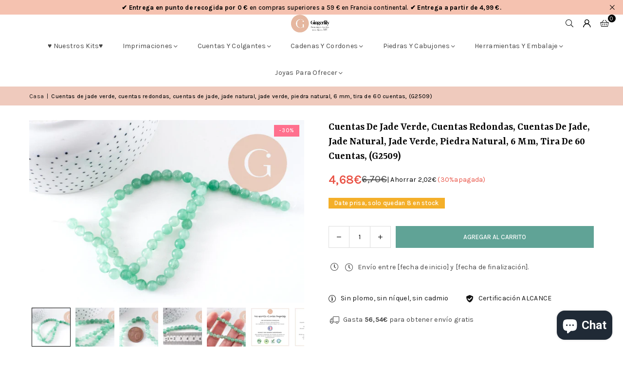

--- FILE ---
content_type: text/html; charset=utf-8
request_url: https://www.gingerlilybeads.com/es/products/perle-jade-vert-perles-rondesperle-31232
body_size: 92181
content:
<!doctype html>
<html class="no-js" lang="es" ><head>
	
  <script>
  window.generateInvoice = (orderId, orderName) =>
  {
  	var generate_pdf_url = "https://apps.architechpro.com/shopify/public/pdfgenerator/generatepdf";
  
  	var request = new XMLHttpRequest();
  	request.open('POST', generate_pdf_url, true);
  	request.setRequestHeader('Content-Type', 'application/x-www-form-urlencoded; charset=UTF-8');
  
  	request.onload = function() {
  
  		if (request.status === 200) {
  
  			if (orderName) {
  				var filename = orderName + '.pdf';
  			}
  			else {
  				var filename = 'invoice.pdf';
  			}

            if(/iPhone|iPad|iPod/i.test(navigator.userAgent))
            {
                var link = document.createElement('a');
                link.href = "https://apps.architechpro.com/shopify/public/pdfgenerator/pdfview?download=true&file="+encodeURI(request.response);
                link.target = "_top";
  
                document.body.appendChild(link);
  
                link.click();
            }
            else
            {
                if ((navigator.userAgent.indexOf('Firefox') > -1)) {
    				var link = document.createElement('a');
    				link.href = "data:application/pdf;base64, " + encodeURI(request.response);
    				link.target = "_blank";
    				link.download = filename;
    
    				document.body.appendChild(link);
    
    				link.click();
    			}
                else
                {
                    window.openDocument("data:application/pdf;base64, " + encodeURI(request.response));
                }
            }
  		}
  		else {
  			alert("Error! Something went wrong.");
  		}
  	};

    if(/iPhone|iPad|iPod/i.test(navigator.userAgent))
    {
      request.send("shop=" + Shopify.shop + "&id=" + orderId + "&email=null&multiple=null&fromadmin=true&ver=1&apple=true");
    }
    else
    {
      request.send("shop=" + Shopify.shop + "&id=" + orderId + "&email=null&multiple=null&fromadmin=true&ver=1");
    }
  }
  
  window.openDocument = (base64URL) => {
    var win = window.open();
    win.document.write('<iframe src="' + base64URL + '" frameborder="0" style="border:0; top:0px; left:0px; bottom:0px; right:0px; width:100%; height:100%;" allowfullscreen></iframe>');
  }  
</script>
<meta charset="utf-8"><meta http-equiv="X-UA-Compatible" content="IE=edge,chrome=1"><meta name="viewport" content="width=device-width, initial-scale=1.0"><meta name="theme-color" content="#000"><meta name="format-detection" content="telephone=no"><link rel="canonical" href="https://www.gingerlilybeads.com/es/products/perle-jade-vert-perles-rondesperle-31232"><link rel="preconnect" href="https://cdn.shopify.com" crossorigin><link rel="dns-prefetch" href="https://www.gingerlilyperles.fr" crossorigin><link rel="dns-prefetch" href="https://gingerlilyfrance.myshopify.com" crossorigin><link rel="preconnect" href="https://fonts.shopifycdn.com" crossorigin><link rel="shortcut icon" href="//www.gingerlilybeads.com/cdn/shop/files/GingerLily_-_FB_175px-medium_32x32.png?v=1751920754" type="image/png"><link rel="apple-touch-icon-precomposed" type="image/png" sizes="152x152" href="//www.gingerlilybeads.com/cdn/shop/files/GingerLily_-_FB_180_x_180_small_684f0f90-9307-4ab7-9b6a-1b87b31aa467_152x.jpg?v=1676932319"><title>Cuentas de jade verde, cuentas redondas, cuentas de jade, jade natural &ndash; Gingerlily Perles</title><meta name="description" content="Cuenta de jade verde, cuentas redondas, cuenta de jade, jade natural, creación de joyas, jade verde, piedra natural, 6 mm, hebra de 60 cuentas Un collar de aproximadamente 60 cuentas de jade teñidas imitando a la aventurina. Las cuentas miden 6 mm de diámetro. Agujero: 0,8 mm Otras cuentas de ágata y piedras naturales "><!-- /snippets/social-meta-tags.liquid --> <meta name="keywords" content="Gingerlily Perles, www.gingerlilyperles.fr" /><meta name="author" content="Cuentas de lirio de jengibre"><meta property="og:site_name" content="Gingerlily Perles"><meta property="og:url" content="https://www.gingerlilybeads.com/es/products/perle-jade-vert-perles-rondesperle-31232"><meta property="og:title" content="Cuentas de jade verde, cuentas redondas, cuentas de jade, jade natural"><meta property="og:type" content="product"><meta property="og:description" content="Cuenta de jade verde, cuentas redondas, cuenta de jade, jade natural, creación de joyas, jade verde, piedra natural, 6 mm, hebra de 60 cuentas Un collar de aproximadamente 60 cuentas de jade teñidas imitando a la aventurina. Las cuentas miden 6 mm de diámetro. Agujero: 0,8 mm Otras cuentas de ágata y piedras naturales "><meta property="og:image" content="http://www.gingerlilybeads.com/cdn/shop/files/Perle-jade-vert-perles-rondesperle-jadejade-naturel-jade-vertpierre-naturelle-6mm-le-fil-de-60-perlesG2509_f2e4b9e5.jpg?v=1750179713"><meta property="og:image:secure_url" content="https://www.gingerlilybeads.com/cdn/shop/files/Perle-jade-vert-perles-rondesperle-jadejade-naturel-jade-vertpierre-naturelle-6mm-le-fil-de-60-perlesG2509_f2e4b9e5.jpg?v=1750179713"><meta property="og:image:width" content="2000"><meta property="og:image:height" content="1333"><meta property="og:price:amount" content="4,68"><meta property="og:price:currency" content="EUR"><meta name="twitter:card" content="summary_large_image"><meta name="twitter:title" content="Cuentas de jade verde, cuentas redondas, cuentas de jade, jade natural"><meta name="twitter:description" content="Cuenta de jade verde, cuentas redondas, cuenta de jade, jade natural, creación de joyas, jade verde, piedra natural, 6 mm, hebra de 60 cuentas Un collar de aproximadamente 60 cuentas de jade teñidas imitando a la aventurina. Las cuentas miden 6 mm de diámetro. Agujero: 0,8 mm Otras cuentas de ágata y piedras naturales ">
<link rel="preload" as="font" href="//www.gingerlilybeads.com/cdn/fonts/karla/karla_n4.40497e07df527e6a50e58fb17ef1950c72f3e32c.woff2" type="font/woff2" crossorigin><link rel="preload" as="font" href="//www.gingerlilybeads.com/cdn/fonts/karla/karla_n7.4358a847d4875593d69cfc3f8cc0b44c17b3ed03.woff2" type="font/woff2" crossorigin><link rel="preload" as="font" href="//www.gingerlilybeads.com/cdn/fonts/yrsa/yrsa_n4.8a035d93f31ab65ef890d6d2dedd1c82db57e676.woff2" type="font/woff2" crossorigin><link rel="preload" as="font" href="//www.gingerlilybeads.com/cdn/fonts/yrsa/yrsa_n7.df683c3e5e3ea0d24605d2654453908e1a6777ea.woff2" type="font/woff2" crossorigin><link rel="preload" as="font" href="//www.gingerlilybeads.com/cdn/fonts/lato/lato_n4.c3b93d431f0091c8be23185e15c9d1fee1e971c5.woff2" type="font/woff2" crossorigin><link rel="preload" as="font" href="//www.gingerlilybeads.com/cdn/fonts/lato/lato_n7.900f219bc7337bc57a7a2151983f0a4a4d9d5dcf.woff2" type="font/woff2" crossorigin><link rel="preload" as="font" href="//www.gingerlilybeads.com/cdn/shop/t/43/assets/adorn-icons.woff2?v=51276908559411956971767597888" type="font/woff2" crossorigin><style type="text/css">:root{--ft1:Karla,sans-serif;--ft2:Yrsa,serif;--ft3:Lato,sans-serif;--site_gutter:15px;--grid_gutter:30px;--grid_gutter_sm:15px; --input_height:38px;--input_height_sm:32px;--error:#d20000}*,::after,::before{box-sizing:border-box}article,aside,details,figcaption,figure,footer,header,hgroup,main,menu,nav,section,summary{display:block}body,button,input,select,textarea{font-family:-apple-system,BlinkMacSystemFont,"Segoe UI","Roboto","Oxygen","Ubuntu","Cantarell","Helvetica Neue",sans-serif;-webkit-font-smoothing:antialiased;-webkit-text-size-adjust:100%}a{background-color:transparent}a,a:after,a:before{transition:all .3s ease-in-out}b,strong{font-weight:700;}em{font-style:italic}small{font-size:80%}sub,sup{font-size:75%;line-height:0;position:relative;vertical-align:baseline}sup{top:-.5em}sub{bottom:-.25em}img{max-width:100%;border:0}button,input,optgroup,select,textarea{color:inherit;font:inherit;margin:0;outline:0}button[disabled],input[disabled]{cursor:default}[type=button]::-moz-focus-inner,[type=reset]::-moz-focus-inner,[type=submit]::-moz-focus-inner,button::-moz-focus-inner{border-style:none;padding:0}[type=button]:-moz-focusring,[type=reset]:-moz-focusring,[type=submit]:-moz-focusring,button:-moz-focusring{outline:1px dotted ButtonText}input[type=email],input[type=number],input[type=password],input[type=search]{-webkit-appearance:none;-moz-appearance:none}table{width:100%;border-collapse:collapse;border-spacing:0}td,th{padding:0}textarea{overflow:auto;-webkit-appearance:none;-moz-appearance:none}[tabindex='-1']:focus{outline:0}a,img{outline:0!important;border:0}[role=button],a,button,input,label,select,textarea{touch-action:manipulation}.fl,.flex{display:flex}.fl1,.flex-item{flex:1}.clearfix::after{content:'';display:table;clear:both}.clear{clear:both}.icon__fallback-text,.v-hidden{position:absolute!important;overflow:hidden;clip:rect(0 0 0 0);height:1px;width:1px;margin:-1px;padding:0;border:0}.visibility-hidden{visibility:hidden}.js-focus-hidden:focus{outline:0}.no-js:not(html),.no-js .js{display:none}.no-js .no-js:not(html){display:block}.skip-link:focus{clip:auto;width:auto;height:auto;margin:0;color:#111;background-color:#fff;padding:10px;opacity:1;z-index:10000;transition:none}blockquote{background:#f8f8f8;font-weight:600;font-size:15px;font-style:normal;text-align:center;padding:0 30px;margin:0}.rte blockquote{padding:25px;margin-bottom:20px}blockquote p+cite{margin-top:7.5px}blockquote cite{display:block;font-size:13px;font-style:inherit}code,pre{font-family:Consolas,monospace;font-size:1em}pre{overflow:auto}.rte:last-child{margin-bottom:0}.rte .h1,.rte .h2,.rte .h3,.rte .h4,.rte .h5,.rte .h6,.rte h1,.rte h2,.rte h3,.rte h4,.rte h5,.rte h6{margin-top:15px;margin-bottom:7.5px}.rte .h1:first-child,.rte .h2:first-child,.rte .h3:first-child,.rte .h4:first-child,.rte .h5:first-child,.rte .h6:first-child,.rte h1:first-child,.rte h2:first-child,.rte h3:first-child,.rte h4:first-child,.rte h5:first-child,.rte h6:first-child{margin-top:0}.rte li{margin-bottom:4px;list-style:inherit}.rte li:last-child{margin-bottom:0}.rte-setting{margin-bottom:11.11111px}.rte-setting:last-child{margin-bottom:0}p:last-child{margin-bottom:0}li{list-style:none}.fine-print{font-size:1.07692em;font-style:italic;margin:20px 0}.txt--minor{font-size:80%}.txt--emphasis{font-style:italic}.icon{display:inline-block;width:20px;height:20px;vertical-align:middle;fill:currentColor}.no-svg .icon{display:none}svg.icon:not(.icon--full-color) circle,svg.icon:not(.icon--full-color) ellipse,svg.icon:not(.icon--full-color) g,svg.icon:not(.icon--full-color) line,svg.icon:not(.icon--full-color) path,svg.icon:not(.icon--full-color) polygon,svg.icon:not(.icon--full-color) polyline,svg.icon:not(.icon--full-color) rect,symbol.icon:not(.icon--full-color) circle,symbol.icon:not(.icon--full-color) ellipse,symbol.icon:not(.icon--full-color) g,symbol.icon:not(.icon--full-color) line,symbol.icon:not(.icon--full-color) path,symbol.icon:not(.icon--full-color) polygon,symbol.icon:not(.icon--full-color) polyline,symbol.icon:not(.icon--full-color) rect{fill:inherit;stroke:inherit}.no-svg .icon__fallback-text{position:static!important;overflow:inherit;clip:none;height:auto;width:auto;margin:0}ol,ul{margin:0;padding:0}ol{list-style:decimal}.list--inline{padding:0;margin:0}.list--inline li{display:inline-block;margin-bottom:0;vertical-align:middle}.rte img{height:auto}.rte table{table-layout:fixed}.rte ol,.rte ul{margin:20px 0 30px 30px}.rte ol.list--inline,.rte ul.list--inline{margin-left:0}.rte ul{list-style:disc outside}.rte ul ul{list-style:circle outside}.rte ul ul ul{list-style:square outside}.rte a:not(.btn){padding-bottom:1px}.tc .rte ol,.tc .rte ul,.tc.rte ol,.tc.rte ul{margin-left:0;list-style-position:inside}.rte__table-wrapper{max-width:100%;overflow:auto;-webkit-overflow-scrolling:touch}svg:not(:root){overflow:hidden}.video-wrapper{position:relative;overflow:hidden;max-width:100%;padding-bottom:56.25%;height:0;height:auto}.video-wrapper iframe{position:absolute;top:0;left:0;width:100%;height:100%}form{margin:0}legend{border:0;padding:0}button,input[type=submit],label[for]{cursor:pointer}input[type=text]{-webkit-appearance:none;-moz-appearance:none}[type=checkbox]+label,[type=radio]+label{display:inline-block;margin-bottom:0}textarea{min-height:100px}input[type=checkbox],input[type=radio]{margin:0 5px 0 0;vertical-align:middle}select::-ms-expand{display:none}.label--hidden{position:absolute;height:0;width:0;margin-bottom:0;overflow:hidden;clip:rect(1px,1px,1px,1px)}.form-vertical input,.form-vertical select,.form-vertical textarea{display:block;width:100%}.form-vertical [type=checkbox],.form-vertical [type=radio]{display:inline-block;width:auto;margin-right:5px}.form-vertical .btn,.form-vertical [type=submit]{display:inline-block;width:auto}.grid--table{display:table;table-layout:fixed;width:100%}.grid--table>.gitem{float:none;display:table-cell;vertical-align:middle}.is-transitioning{display:block!important;visibility:visible!important}.mr0{margin:0 !important;}.pd0{ padding:0 !important;}.db{display:block}.dbi{display:inline-block}.dn, .hidden,.btn.loading .txt {display:none}.of_hidden {overflow:hidden}.pa {position:absolute}.pr {position:relative}.l0 {left: 0;}.t0 {top: 0;}.fw-300{font-weight:300}.fw-400{font-weight:400}.fw-500{font-weight:500}.fw-600{font-weight:600}b,strong,.fw-700{font-weight:700}em, .em{font-style:italic}.tt-u{text-transform:uppercase}.tt-l{text-transform:lowercase}.tt-c{text-transform:capitalize}.tt-n{text-transform:none}.list-bullet,.list-arrow,.list-square,.order-list{padding:0 0 15px 15px;}.list-bullet li {list-style:disc; padding:4px 0; }.list-bullet ul, .list-circle ul, .list-arrow ul, .order-list li {padding-left:15px;}.list-square li {list-style:square; padding:4px 0; } .list-arrow li {list-style:disclosure-closed; padding:4px 0; }.order-list li {list-style:decimal; padding:4px 0; }.tdn {text-decoration:none!important}.tdu {text-decoration:underline}.imgFt{position:absolute;top:0;left:0;width:100%;height:100%;object-fit:cover; object-position:center; }.imgFl { display:block; width:100%; height:auto; }.imgWrapper { display:block; margin:auto; }.autoHt { height:auto; }.bgImg { background-size:cover; background-repeat:no-repeat; background-position:center; }.grid-sizer{width:25%; position:absolute}.w_auto {width:auto!important}.h_auto{height:auto}.w_100{width:100%!important}.h_100{height:100%!important}.pd10 {padding:10px;}.grid{display:flex;flex-wrap:wrap;list-style:none;margin:0 -7.5px }.gitem{flex:0 0 auto;padding-left:7.5px;padding-right:7.5px;width:100%}.col-1,.rwcols-1 .gitem, .wd100{width:100%}.col-2,.rwcols-2 .gitem,.wd50{width:50%}.col-3,.rwcols-3 .gitem,.wd33{width:33.33333%}.col-4,.rwcols-4 .gitem,.wd25{width:25%}.col-5,.rwcols-5 .gitem,.wd20{width:20%}.col-6,.rwcols-6 .gitem,.wd16{width:16.66667%}.col-7,.rwcols-7 .gitem,.wd14{width:14.28571%}.col-8,.rwcols-8 .gitem,.wd12{width:12.5%}.col-9,.rwcols-9 .gitem,.wd11{width:11.11111%}.col-10,.rwcols-10 .gitem,.wd10{width:10%}.wd30{width:30%}.wd37{width:37.5%}.wd40{width:40%}.wd60{width:60%}.wd62{width:62.5%}.wd66{width:66.66667%}.wd70{width:70%}.wd75{width:75%}.wd80{width:80%}.wd83{width:83.33333%}.wd87{width:87.5%}.wd90{width:90%}.wd100{width:100%}.show{display:block!important}.hide{display:none!important}.grid-products{margin:0 -0.0px}.grid-products .gitem{padding-left:0.0px;padding-right:0.0px}.f-row{flex-direction:row}.f-col{flex-direction:column}.f-wrap{flex-wrap:wrap}.f-nowrap{flex-wrap:nowrap}.f-jcs{justify-content:flex-start}.f-jce{justify-content:flex-end}.f-jcc{justify-content:center}.f-jcsb{justify-content:space-between}.f-jcsa{justify-content:space-around}.f-jcse{justify-content:space-evenly}.f-ais{align-items:flex-start}.f-aie{align-items:flex-end}.f-aic{align-items:center}.f-aib{align-items:baseline}.f-aist{align-items:stretch}.f-acs{align-content:flex-start}.f-ace{align-content:flex-end}.f-acc{align-content:center}.f-acsb{align-content:space-between}.f-acsa{align-content:space-around}.f-acst{align-content:stretch}.f-asa{align-self:auto}.f-ass{align-self:flex-start}.f-ase{align-self:flex-end}.f-asc{align-self:center}.f-asb{align-self:baseline}.f-asst{align-self:stretch}.order0{order:0}.order1{order:1}.order2{order:2}.order3{order:3}.tl{text-align:left!important}.tc{text-align:center!important}.tr{text-align:right!important}.m_auto{margin-left:auto;margin-right:auto}.ml_auto{margin-left:auto}.mr_auto{margin-right:auto}.m0{margin:0!important}.mt0{margin-top:0!important}.ml0{margin-left:0!important}.mr0{margin-right:0!important}.mb0{margin-bottom:0!important}.ml5{margin-left:5px}.mt5{margin-top:5px}.mr5{margin-right:5px}.mb5{margin-bottom:5px}.ml10{margin-left:10px}.mt10{margin-top:10px}.mr10{margin-right:10px}.mb10{margin-bottom:10px}.ml15{margin-left:15px}.mt15{margin-top:15px}.mr15{margin-right:15px}.mb15{margin-bottom:15px}.ml20{margin-left:20px}.mt20{margin-top:20px!important}.mr20{margin-right:20px}.mb20{margin-bottom:20px}.ml25{margin-left:25px}.mt25{margin-top:25px}.mr25{margin-right:25px}.mb25{margin-bottom:25px}.ml30{margin-left:30px}.mt30{margin-top:30px}.mr30{margin-right:30px}.mb30{margin-bottom:30px}.mb35{margin-bottom:35px}.mb40{margin-bottom:40px}.mb45{margin-bottom:45px}.mb50{margin-bottom:50px}@media (min-width:768px){.col-md-1{width:100%}.col-md-2,.rwcols-md-2 .gitem,.wd50-md{width:50%}.col-md-3,.rwcols-md-3 .gitem,.wd33-md{width:33.33333%}.col-md-4,.rwcols-md-4 .gitem,.wd25-md{width:25%}.col-md-5,.rwcols-md-5 .gitem,.wd20-md{width:20%}.col-md-6,.rwcols-md-6 .gitem,.wd16-md{width:16.66667%}.col-md-7,.rwcols-md-7 .gitem,.wd14-md{width:14.28571%}.col-md-8,.rwcols-md-8 .gitem,.wd12-md{width:12.5%}.col-md-9,.rwcols-md-9 .gitem,.wd11-md{width:11.11111%}.col-md-10,.rwcols-md-10 .gitem,.wd10-md{width:10%}.wd30-md{width:30%}.wd37-md{width:37.5%}.wd40-md{width:40%}.wd60-md{width:60%}.wd62-md{width:62.5%}.wd66-md{width:66.66667%}.wd70-md{width:70%}.wd75-md{width:75%}.wd80-md{width:80%}.wd83-md{width:83.33333%}.wd87-md{width:87.5%}.wd90-md{width:90%}.tl-md{text-align:left!important}.tc-md{text-align:center!important}.tr-md{text-align:right!important}.f-row-md{flex-direction:row}.f-col-md{flex-direction:column}.f-wrap-md{flex-wrap:wrap}.f-nowrap-md{flex-wrap:nowrap}.f-jcs-md{justify-content:flex-start}.f-jce-md{justify-content:flex-end}.f-jcc-md{justify-content:center}.f-jcsb-md{justify-content:space-between}.f-jcsa-md{justify-content:space-around}.f-jcse-md{justify-content:space-evenly}.f-ais-md{align-items:flex-start}.f-aie-md{align-items:flex-end}.f-aic-md{align-items:center}.f-aib-md{align-items:baseline}.f-aist-md{align-items:stretch}.f-acs-md{align-content:flex-start}.f-ace-md{align-content:flex-end}.f-acc-md{align-content:center}.f-acsb-md{align-content:space-between}.f-acsa-md{align-content:space-around}.f-acst-md{align-content:stretch}.f-asa-md{align-self:auto}.f-ass-md{align-self:flex-start}.f-ase-md{align-self:flex-end}.f-asc-md{align-self:center}.f-asb-md{align-self:baseline}.f-asst-md{align-self:stretch}.mb0-md{margin-bottom:0}.mb5-md{margin-bottom:5px}.mb10-md{margin-bottom:10px}.mb15-md{margin-bottom:15px}.mb20-md{margin-bottom:20px}.mb25-md{margin-bottom:25px}.mb30-md{margin-bottom:30px}.mb35-md{margin-bottom:35px}.mb40-md{margin-bottom:40px}.mb45-md{margin-bottom:45px}.mb50-md{margin-bottom:50px}}@media (min-width:1025px){.grid{margin:0 -15px }.gitem{padding-left:15px;padding-right:15px }.col-lg-1{width:100%}.col-lg-2,.rwcols-lg-2 .gitem,.wd50-lg{width:50%}.col-lg-3,.rwcols-lg-3 .gitem,.wd33-lg{width:33.33333%}.col-lg-4,.rwcols-lg-4 .gitem,.wd25-lg{width:25%}.col-lg-5,.rwcols-lg-5 .gitem,.wd20-lg{width:20%}.col-lg-6,.rwcols-lg-6 .gitem,.wd16-lg{width:16.66667%}.col-lg-7,.rwcols-lg-7 .gitem,.wd14-lg{width:14.28571%}.col-lg-8,.rwcols-lg-8 .gitem,.wd12-lg{width:12.5%}.col-lg-9,.rwcols-lg-9 .gitem,.wd11-lg{width:11.11111%}.col-lg-10,.rwcols-lg-10 .gitem,.wd10-lg{width:10%}.wd30-lg{width:30%}.wd37-lg{width:37.5%}.wd40-lg{width:40%}.wd60-lg{width:60%}.wd62-lg{width:62.5%}.wd66-lg{width:66.66667%}.wd70-lg{width:70%}.wd75-lg{width:75%}.wd80-lg{width:80%}.wd83-lg{width:83.33333%}.wd87-lg{width:87.5%}.wd90-lg{width:90%}.show-lg{display:block!important}.hide-lg{display:none!important}.f-row-lg{flex-direction:row}.f-col-lg{flex-direction:column}.f-wrap-lg{flex-wrap:wrap}.f-nowrap-lg{flex-wrap:nowrap}.tl-lg {text-align:left!important}.tc-lg {text-align:center!important}.tr-lg {text-align:right!important}.grid-products{margin:0 -15.0px}.grid-products .gitem{padding-left:15.0px;padding-right:15.0px}}@media (min-width:1280px){.col-xl-1{width:100%}.col-xl-2,.rwcols-xl-2 .gitem,.wd50-xl{width:50%}.col-xl-3,.rwcols-xl-3 .gitem,.wd33-xl{width:33.33333%}.col-xl-4,.rwcols-xl-4 .gitem,.wd25-xl{width:25%}.col-xl-5,.rwcols-xl-5 .gitem,.wd20-xl{width:20%}.col-xl-6,.rwcols-xl-6 .gitem,.wd16-xl{width:16.66667%}.col-xl-7,.rwcols-xl-7 .gitem,.wd14-xl{width:14.28571%}.col-xl-8,.rwcols-xl-8 .gitem,.wd12-xl{width:12.5%}.col-xl-9,.rwcols-xl-9 .gitem,.wd11-xl{width:11.11111%}.col-xl-10,.rwcols-xl-10 .gitem,.wd10-xl{width:10%}.wd30-xl{width:30%}.wd37-xl{width:37.5%}.wd40-xl{width:40%}.wd60-xl{width:60%}.wd62-xl{width:62.5%}.wd66-xl{width:66.66667%}.wd70-xl{width:70%}.wd75-xl{width:75%}.wd80-xl{width:80%}.wd83-xl{width:83.33333%}.wd87-xl{width:87.5%}.wd90-xl{width:90%}.show-xl{display:block!important}.hide-xl{display:none!important}.f-wrap-xl{flex-wrap:wrap}.f-col-xl{flex-direction:column}.tl-xl {text-align:left!important}.tc-xl {text-align:center!important}.tr-xl {text-align:right!important}}@media only screen and (min-width:768px) and (max-width:1024px){.show-md{display:block!important}.hide-md{display:none!important}}@media only screen and (max-width:767px){.show-sm{display:block!important}.hide-sm{display:none!important}}@font-face{font-family:Adorn-Icons;src:url("//www.gingerlilybeads.com/cdn/shop/t/43/assets/adorn-icons.woff2?v=51276908559411956971767597888") format('woff2'),url("//www.gingerlilybeads.com/cdn/shop/t/43/assets/adorn-icons.woff?v=74340402737950993131767597887") format('woff');font-weight:400;font-style:normal;font-display:swap}.at{font:normal normal normal 15px/1 Adorn-Icons;speak:none;text-transform:none;display:inline-block;vertical-align:middle;text-rendering:auto;-webkit-font-smoothing:antialiased;-moz-osx-font-smoothing:grayscale}@font-face {font-family: Karla;font-weight: 300;font-style: normal;font-display: swap;src: url("//www.gingerlilybeads.com/cdn/fonts/karla/karla_n3.f7dc1a43fe7705188329bd9a5b672565b62caa55.woff2") format("woff2"), url("//www.gingerlilybeads.com/cdn/fonts/karla/karla_n3.f54b0d52b91dc25f449929e75e47b6984ea8b078.woff") format("woff");}@font-face {font-family: Karla;font-weight: 400;font-style: normal;font-display: swap;src: url("//www.gingerlilybeads.com/cdn/fonts/karla/karla_n4.40497e07df527e6a50e58fb17ef1950c72f3e32c.woff2") format("woff2"), url("//www.gingerlilybeads.com/cdn/fonts/karla/karla_n4.e9f6f9de321061073c6bfe03c28976ba8ce6ee18.woff") format("woff");}@font-face {font-family: Karla;font-weight: 500;font-style: normal;font-display: swap;src: url("//www.gingerlilybeads.com/cdn/fonts/karla/karla_n5.0f2c50ba88af8c39d2756f2fc9dfccf18f808828.woff2") format("woff2"), url("//www.gingerlilybeads.com/cdn/fonts/karla/karla_n5.88d3e57f788ee4a41fa11fc99b9881ce077acdc2.woff") format("woff");}@font-face {font-family: Karla;font-weight: 600;font-style: normal;font-display: swap;src: url("//www.gingerlilybeads.com/cdn/fonts/karla/karla_n6.11d2ca9baa9358585c001bdea96cf4efec1c541a.woff2") format("woff2"), url("//www.gingerlilybeads.com/cdn/fonts/karla/karla_n6.f61bdbc760ad3ce235abbf92fc104026b8312806.woff") format("woff");}@font-face {font-family: Karla;font-weight: 700;font-style: normal;font-display: swap;src: url("//www.gingerlilybeads.com/cdn/fonts/karla/karla_n7.4358a847d4875593d69cfc3f8cc0b44c17b3ed03.woff2") format("woff2"), url("//www.gingerlilybeads.com/cdn/fonts/karla/karla_n7.96e322f6d76ce794f25fa29e55d6997c3fb656b6.woff") format("woff");}@font-face {font-family: Yrsa;font-weight: 300;font-style: normal;font-display: swap;src: url("//www.gingerlilybeads.com/cdn/fonts/yrsa/yrsa_n3.cacf03d1b64f4989789f9ff08c63f0838dde29ee.woff2") format("woff2"), url("//www.gingerlilybeads.com/cdn/fonts/yrsa/yrsa_n3.23a08db36d81bc530bbe52ffa99914755046aa62.woff") format("woff");}@font-face {font-family: Yrsa;font-weight: 400;font-style: normal;font-display: swap;src: url("//www.gingerlilybeads.com/cdn/fonts/yrsa/yrsa_n4.8a035d93f31ab65ef890d6d2dedd1c82db57e676.woff2") format("woff2"), url("//www.gingerlilybeads.com/cdn/fonts/yrsa/yrsa_n4.d2d30a439f80b666c7c4e464d6c72b5987e5ff0f.woff") format("woff");}@font-face {font-family: Yrsa;font-weight: 500;font-style: normal;font-display: swap;src: url("//www.gingerlilybeads.com/cdn/fonts/yrsa/yrsa_n5.b1cee355eae0d66d508fe3d476a183d0dfcc731b.woff2") format("woff2"), url("//www.gingerlilybeads.com/cdn/fonts/yrsa/yrsa_n5.3214bb01649d8789edb49e0e8efd6374cf4958a0.woff") format("woff");}@font-face {font-family: Yrsa;font-weight: 600;font-style: normal;font-display: swap;src: url("//www.gingerlilybeads.com/cdn/fonts/yrsa/yrsa_n6.6eb3de22106ce4bdbf7daf4a12c72d7822a67fa5.woff2") format("woff2"), url("//www.gingerlilybeads.com/cdn/fonts/yrsa/yrsa_n6.393880a031c25efd9a59ed7367928b84c5a786cc.woff") format("woff");}@font-face {font-family: Yrsa;font-weight: 700;font-style: normal;font-display: swap;src: url("//www.gingerlilybeads.com/cdn/fonts/yrsa/yrsa_n7.df683c3e5e3ea0d24605d2654453908e1a6777ea.woff2") format("woff2"), url("//www.gingerlilybeads.com/cdn/fonts/yrsa/yrsa_n7.b7a7510dfa19f86aa0483d771d87db0c8afc5742.woff") format("woff");}@font-face {font-family: Lato;font-weight: 300;font-style: normal;font-display: swap;src: url("//www.gingerlilybeads.com/cdn/fonts/lato/lato_n3.a7080ececf6191f1dd5b0cb021691ca9b855c876.woff2") format("woff2"), url("//www.gingerlilybeads.com/cdn/fonts/lato/lato_n3.61e34b2ff7341f66543eb08e8c47eef9e1cde558.woff") format("woff");}@font-face {font-family: Lato;font-weight: 400;font-style: normal;font-display: swap;src: url("//www.gingerlilybeads.com/cdn/fonts/lato/lato_n4.c3b93d431f0091c8be23185e15c9d1fee1e971c5.woff2") format("woff2"), url("//www.gingerlilybeads.com/cdn/fonts/lato/lato_n4.d5c00c781efb195594fd2fd4ad04f7882949e327.woff") format("woff");}@font-face {font-family: Lato;font-weight: 500;font-style: normal;font-display: swap;src: url("//www.gingerlilybeads.com/cdn/fonts/lato/lato_n5.b2fec044fbe05725e71d90882e5f3b21dae2efbd.woff2") format("woff2"), url("//www.gingerlilybeads.com/cdn/fonts/lato/lato_n5.f25a9a5c73ff9372e69074488f99e8ac702b5447.woff") format("woff");}@font-face {font-family: Lato;font-weight: 600;font-style: normal;font-display: swap;src: url("//www.gingerlilybeads.com/cdn/fonts/lato/lato_n6.38d0e3b23b74a60f769c51d1df73fac96c580d59.woff2") format("woff2"), url("//www.gingerlilybeads.com/cdn/fonts/lato/lato_n6.3365366161bdcc36a3f97cfbb23954d8c4bf4079.woff") format("woff");}@font-face {font-family: Lato;font-weight: 700;font-style: normal;font-display: swap;src: url("//www.gingerlilybeads.com/cdn/fonts/lato/lato_n7.900f219bc7337bc57a7a2151983f0a4a4d9d5dcf.woff2") format("woff2"), url("//www.gingerlilybeads.com/cdn/fonts/lato/lato_n7.a55c60751adcc35be7c4f8a0313f9698598612ee.woff") format("woff");}.page-width { margin:0 auto; padding-left:15px; padding-right:15px; max-width:1400px; }.fullwidth, .breadcrumbs.fullwidth { max-width:100%; padding-left:10px; padding-right:10px; }.template-product .fullwidth.npd .product-single__meta{ padding: 0 20px;}@media only screen and (min-width:766px) { .page-width { padding-left:20px; padding-right:20px; }.fullwidth, .breadcrumbs.fullwidth { padding-left:15px; padding-right:15px; }.template-product .fullwidth.npd:not(.style6) .product-single__meta{ padding-right:30px}}@media only screen and (min-width:1280px){.fullwidth, .breadcrumbs.fullwidth { padding-left:55px; padding-right:55px; }.template-product .fullwidth.npd:not(.style6) .product-single__meta{ padding-right:55px;}}.fullwidth.npd { padding-left:0; padding-right:0; }.fs10 { font-size:10px;}.fs12 { font-size:12px;}.fs14 { font-size:14px;}.fs16 { font-size:16px;}.fs18 { font-size:18px;}.fs20 { font-size:20px;}.fs22 { font-size:22px;}.fs24 { font-size:24px;}.fs26 { font-size:26px;}.fs28 { font-size:28px;}.fs30 { font-size:30px;}</style><link rel="stylesheet" href="//www.gingerlilybeads.com/cdn/shop/t/43/assets/theme.css?v=90351909259945949071767597973" type="text/css" media="all">    <script src="//www.gingerlilybeads.com/cdn/shop/t/43/assets/lazysizes.js?v=103082535952790022801767597905" async></script>  <script src="//www.gingerlilybeads.com/cdn/shop/t/43/assets/jquery.min.js?v=115860211936397945481767597902"defer="defer"></script><script>var theme = {strings:{showMore:"Ver más",showLess:"Mostrar menos"},mlcurrency:false,moneyFormat:"{{amount_with_comma_separator}}€",shopCurrency:"EUR",autoCurrencies:true,CurrencyFormat:'money_format',ajax_cart:true,fixedHeader:true,animation:false,animationMobile:true,searchresult:"Ver todos los resultados",wlAvailable:"Disponible en lista de deseos",rtl:false,};document.documentElement.className = document.documentElement.className.replace('no-js', 'js');        var alpha = "Abcdefghijklmnopqrstuvwxyz".split(""), thm = alpha[0]+alpha[21]+alpha[14]+alpha[13]+alpha[4], shpeml = 'contact@gingerlily.fr', dmn = window.location.hostname;        window.lazySizesConfig = window.lazySizesConfig || {};window.lazySizesConfig.loadMode = 1;      window.lazySizesConfig.loadHidden = false;        window.shopUrl = 'https://www.gingerlilybeads.com';      window.routes = {        cart_add_url: '/es/cart/add',        cart_change_url: '/es/cart/change',        cart_update_url: '/es/cart/update',        cart_url: '/es/cart',        predictive_search_url: '/es/search/suggest'      };      window.cartStrings = {        error: `Error`,        quantityError: `Solo puedes agregar a tu carrito`      };      window.variantStrings = {addToCart: `Agregar al carrito`,preOrder: `Hacer un pedido`,soldOut: `Agotado`,unavailable: `No disponible`,unavailable_with_option: `Translation missing: es.products.product.value_unavailable`,};</script><script src="//www.gingerlilybeads.com/cdn/shop/t/43/assets/vendor.js?v=175121317203878727231767597943" defer="defer"></script>  
  <script>window.performance && window.performance.mark && window.performance.mark('shopify.content_for_header.start');</script><meta name="google-site-verification" content="h8iV6pkj_J2pejrRmb9a4NsffBfS361RjkHBQludRNg">
<meta id="shopify-digital-wallet" name="shopify-digital-wallet" content="/28853764180/digital_wallets/dialog">
<meta name="shopify-checkout-api-token" content="424c62dfdfa778b09bb86d8ab4c0b6fd">
<meta id="in-context-paypal-metadata" data-shop-id="28853764180" data-venmo-supported="false" data-environment="production" data-locale="es_ES" data-paypal-v4="true" data-currency="EUR">
<link rel="alternate" hreflang="x-default" href="https://www.gingerlilyperles.fr/products/perle-jade-vert-perles-rondesperle-31232">
<link rel="alternate" hreflang="fr" href="https://www.gingerlilyperles.fr/products/perle-jade-vert-perles-rondesperle-31232">
<link rel="alternate" hreflang="es" href="https://www.gingerlilyperles.fr/es/products/perle-jade-vert-perles-rondesperle-31232">
<link rel="alternate" hreflang="en" href="https://www.gingerlilyperles.fr/en/products/perle-jade-vert-perles-rondesperle-31232">
<link rel="alternate" hreflang="en-US" href="https://www.gingerlilybeads.com/products/perle-jade-vert-perles-rondesperle-31232">
<link rel="alternate" hreflang="es-US" href="https://www.gingerlilybeads.com/es/products/perle-jade-vert-perles-rondesperle-31232">
<link rel="alternate" hreflang="es-AI" href="https://www.gingerlily.es/products/perle-jade-vert-perles-rondesperle-31232">
<link rel="alternate" hreflang="en-AI" href="https://www.gingerlily.es/en/products/perle-jade-vert-perles-rondesperle-31232">
<link rel="alternate" hreflang="es-AG" href="https://www.gingerlily.es/products/perle-jade-vert-perles-rondesperle-31232">
<link rel="alternate" hreflang="en-AG" href="https://www.gingerlily.es/en/products/perle-jade-vert-perles-rondesperle-31232">
<link rel="alternate" hreflang="es-AW" href="https://www.gingerlily.es/products/perle-jade-vert-perles-rondesperle-31232">
<link rel="alternate" hreflang="en-AW" href="https://www.gingerlily.es/en/products/perle-jade-vert-perles-rondesperle-31232">
<link rel="alternate" hreflang="es-BS" href="https://www.gingerlily.es/products/perle-jade-vert-perles-rondesperle-31232">
<link rel="alternate" hreflang="en-BS" href="https://www.gingerlily.es/en/products/perle-jade-vert-perles-rondesperle-31232">
<link rel="alternate" hreflang="es-BB" href="https://www.gingerlily.es/products/perle-jade-vert-perles-rondesperle-31232">
<link rel="alternate" hreflang="en-BB" href="https://www.gingerlily.es/en/products/perle-jade-vert-perles-rondesperle-31232">
<link rel="alternate" hreflang="es-BZ" href="https://www.gingerlily.es/products/perle-jade-vert-perles-rondesperle-31232">
<link rel="alternate" hreflang="en-BZ" href="https://www.gingerlily.es/en/products/perle-jade-vert-perles-rondesperle-31232">
<link rel="alternate" hreflang="es-BM" href="https://www.gingerlily.es/products/perle-jade-vert-perles-rondesperle-31232">
<link rel="alternate" hreflang="en-BM" href="https://www.gingerlily.es/en/products/perle-jade-vert-perles-rondesperle-31232">
<link rel="alternate" hreflang="es-CR" href="https://www.gingerlily.es/products/perle-jade-vert-perles-rondesperle-31232">
<link rel="alternate" hreflang="en-CR" href="https://www.gingerlily.es/en/products/perle-jade-vert-perles-rondesperle-31232">
<link rel="alternate" hreflang="es-CW" href="https://www.gingerlily.es/products/perle-jade-vert-perles-rondesperle-31232">
<link rel="alternate" hreflang="en-CW" href="https://www.gingerlily.es/en/products/perle-jade-vert-perles-rondesperle-31232">
<link rel="alternate" hreflang="es-DM" href="https://www.gingerlily.es/products/perle-jade-vert-perles-rondesperle-31232">
<link rel="alternate" hreflang="en-DM" href="https://www.gingerlily.es/en/products/perle-jade-vert-perles-rondesperle-31232">
<link rel="alternate" hreflang="es-SV" href="https://www.gingerlily.es/products/perle-jade-vert-perles-rondesperle-31232">
<link rel="alternate" hreflang="en-SV" href="https://www.gingerlily.es/en/products/perle-jade-vert-perles-rondesperle-31232">
<link rel="alternate" hreflang="es-GD" href="https://www.gingerlily.es/products/perle-jade-vert-perles-rondesperle-31232">
<link rel="alternate" hreflang="en-GD" href="https://www.gingerlily.es/en/products/perle-jade-vert-perles-rondesperle-31232">
<link rel="alternate" hreflang="es-GT" href="https://www.gingerlily.es/products/perle-jade-vert-perles-rondesperle-31232">
<link rel="alternate" hreflang="en-GT" href="https://www.gingerlily.es/en/products/perle-jade-vert-perles-rondesperle-31232">
<link rel="alternate" hreflang="es-HT" href="https://www.gingerlily.es/products/perle-jade-vert-perles-rondesperle-31232">
<link rel="alternate" hreflang="en-HT" href="https://www.gingerlily.es/en/products/perle-jade-vert-perles-rondesperle-31232">
<link rel="alternate" hreflang="es-HN" href="https://www.gingerlily.es/products/perle-jade-vert-perles-rondesperle-31232">
<link rel="alternate" hreflang="en-HN" href="https://www.gingerlily.es/en/products/perle-jade-vert-perles-rondesperle-31232">
<link rel="alternate" hreflang="es-KY" href="https://www.gingerlily.es/products/perle-jade-vert-perles-rondesperle-31232">
<link rel="alternate" hreflang="en-KY" href="https://www.gingerlily.es/en/products/perle-jade-vert-perles-rondesperle-31232">
<link rel="alternate" hreflang="es-UM" href="https://www.gingerlily.es/products/perle-jade-vert-perles-rondesperle-31232">
<link rel="alternate" hreflang="en-UM" href="https://www.gingerlily.es/en/products/perle-jade-vert-perles-rondesperle-31232">
<link rel="alternate" hreflang="es-TC" href="https://www.gingerlily.es/products/perle-jade-vert-perles-rondesperle-31232">
<link rel="alternate" hreflang="en-TC" href="https://www.gingerlily.es/en/products/perle-jade-vert-perles-rondesperle-31232">
<link rel="alternate" hreflang="es-VG" href="https://www.gingerlily.es/products/perle-jade-vert-perles-rondesperle-31232">
<link rel="alternate" hreflang="en-VG" href="https://www.gingerlily.es/en/products/perle-jade-vert-perles-rondesperle-31232">
<link rel="alternate" hreflang="es-JM" href="https://www.gingerlily.es/products/perle-jade-vert-perles-rondesperle-31232">
<link rel="alternate" hreflang="en-JM" href="https://www.gingerlily.es/en/products/perle-jade-vert-perles-rondesperle-31232">
<link rel="alternate" hreflang="es-MQ" href="https://www.gingerlily.es/products/perle-jade-vert-perles-rondesperle-31232">
<link rel="alternate" hreflang="en-MQ" href="https://www.gingerlily.es/en/products/perle-jade-vert-perles-rondesperle-31232">
<link rel="alternate" hreflang="es-MS" href="https://www.gingerlily.es/products/perle-jade-vert-perles-rondesperle-31232">
<link rel="alternate" hreflang="en-MS" href="https://www.gingerlily.es/en/products/perle-jade-vert-perles-rondesperle-31232">
<link rel="alternate" hreflang="es-NI" href="https://www.gingerlily.es/products/perle-jade-vert-perles-rondesperle-31232">
<link rel="alternate" hreflang="en-NI" href="https://www.gingerlily.es/en/products/perle-jade-vert-perles-rondesperle-31232">
<link rel="alternate" hreflang="es-PA" href="https://www.gingerlily.es/products/perle-jade-vert-perles-rondesperle-31232">
<link rel="alternate" hreflang="en-PA" href="https://www.gingerlily.es/en/products/perle-jade-vert-perles-rondesperle-31232">
<link rel="alternate" hreflang="es-DO" href="https://www.gingerlily.es/products/perle-jade-vert-perles-rondesperle-31232">
<link rel="alternate" hreflang="en-DO" href="https://www.gingerlily.es/en/products/perle-jade-vert-perles-rondesperle-31232">
<link rel="alternate" hreflang="es-KN" href="https://www.gingerlily.es/products/perle-jade-vert-perles-rondesperle-31232">
<link rel="alternate" hreflang="en-KN" href="https://www.gingerlily.es/en/products/perle-jade-vert-perles-rondesperle-31232">
<link rel="alternate" hreflang="es-SX" href="https://www.gingerlily.es/products/perle-jade-vert-perles-rondesperle-31232">
<link rel="alternate" hreflang="en-SX" href="https://www.gingerlily.es/en/products/perle-jade-vert-perles-rondesperle-31232">
<link rel="alternate" hreflang="es-VC" href="https://www.gingerlily.es/products/perle-jade-vert-perles-rondesperle-31232">
<link rel="alternate" hreflang="en-VC" href="https://www.gingerlily.es/en/products/perle-jade-vert-perles-rondesperle-31232">
<link rel="alternate" hreflang="es-LC" href="https://www.gingerlily.es/products/perle-jade-vert-perles-rondesperle-31232">
<link rel="alternate" hreflang="en-LC" href="https://www.gingerlily.es/en/products/perle-jade-vert-perles-rondesperle-31232">
<link rel="alternate" hreflang="es-TT" href="https://www.gingerlily.es/products/perle-jade-vert-perles-rondesperle-31232">
<link rel="alternate" hreflang="en-TT" href="https://www.gingerlily.es/en/products/perle-jade-vert-perles-rondesperle-31232">
<link rel="alternate" hreflang="es-ES" href="https://www.gingerlily.es/products/perle-jade-vert-perles-rondesperle-31232">
<link rel="alternate" hreflang="en-ES" href="https://www.gingerlily.es/en/products/perle-jade-vert-perles-rondesperle-31232">
<link rel="alternate" hreflang="es-AR" href="https://www.gingerlily.es/products/perle-jade-vert-perles-rondesperle-31232">
<link rel="alternate" hreflang="en-AR" href="https://www.gingerlily.es/en/products/perle-jade-vert-perles-rondesperle-31232">
<link rel="alternate" hreflang="es-BO" href="https://www.gingerlily.es/products/perle-jade-vert-perles-rondesperle-31232">
<link rel="alternate" hreflang="en-BO" href="https://www.gingerlily.es/en/products/perle-jade-vert-perles-rondesperle-31232">
<link rel="alternate" hreflang="es-BR" href="https://www.gingerlily.es/products/perle-jade-vert-perles-rondesperle-31232">
<link rel="alternate" hreflang="en-BR" href="https://www.gingerlily.es/en/products/perle-jade-vert-perles-rondesperle-31232">
<link rel="alternate" hreflang="es-CL" href="https://www.gingerlily.es/products/perle-jade-vert-perles-rondesperle-31232">
<link rel="alternate" hreflang="en-CL" href="https://www.gingerlily.es/en/products/perle-jade-vert-perles-rondesperle-31232">
<link rel="alternate" hreflang="es-CO" href="https://www.gingerlily.es/products/perle-jade-vert-perles-rondesperle-31232">
<link rel="alternate" hreflang="en-CO" href="https://www.gingerlily.es/en/products/perle-jade-vert-perles-rondesperle-31232">
<link rel="alternate" hreflang="es-EC" href="https://www.gingerlily.es/products/perle-jade-vert-perles-rondesperle-31232">
<link rel="alternate" hreflang="en-EC" href="https://www.gingerlily.es/en/products/perle-jade-vert-perles-rondesperle-31232">
<link rel="alternate" hreflang="es-GY" href="https://www.gingerlily.es/products/perle-jade-vert-perles-rondesperle-31232">
<link rel="alternate" hreflang="en-GY" href="https://www.gingerlily.es/en/products/perle-jade-vert-perles-rondesperle-31232">
<link rel="alternate" hreflang="es-GF" href="https://www.gingerlily.es/products/perle-jade-vert-perles-rondesperle-31232">
<link rel="alternate" hreflang="en-GF" href="https://www.gingerlily.es/en/products/perle-jade-vert-perles-rondesperle-31232">
<link rel="alternate" hreflang="es-FK" href="https://www.gingerlily.es/products/perle-jade-vert-perles-rondesperle-31232">
<link rel="alternate" hreflang="en-FK" href="https://www.gingerlily.es/en/products/perle-jade-vert-perles-rondesperle-31232">
<link rel="alternate" hreflang="es-PY" href="https://www.gingerlily.es/products/perle-jade-vert-perles-rondesperle-31232">
<link rel="alternate" hreflang="en-PY" href="https://www.gingerlily.es/en/products/perle-jade-vert-perles-rondesperle-31232">
<link rel="alternate" hreflang="es-BQ" href="https://www.gingerlily.es/products/perle-jade-vert-perles-rondesperle-31232">
<link rel="alternate" hreflang="en-BQ" href="https://www.gingerlily.es/en/products/perle-jade-vert-perles-rondesperle-31232">
<link rel="alternate" hreflang="es-PE" href="https://www.gingerlily.es/products/perle-jade-vert-perles-rondesperle-31232">
<link rel="alternate" hreflang="en-PE" href="https://www.gingerlily.es/en/products/perle-jade-vert-perles-rondesperle-31232">
<link rel="alternate" hreflang="es-SR" href="https://www.gingerlily.es/products/perle-jade-vert-perles-rondesperle-31232">
<link rel="alternate" hreflang="en-SR" href="https://www.gingerlily.es/en/products/perle-jade-vert-perles-rondesperle-31232">
<link rel="alternate" hreflang="es-UY" href="https://www.gingerlily.es/products/perle-jade-vert-perles-rondesperle-31232">
<link rel="alternate" hreflang="en-UY" href="https://www.gingerlily.es/en/products/perle-jade-vert-perles-rondesperle-31232">
<link rel="alternate" hreflang="es-VE" href="https://www.gingerlily.es/products/perle-jade-vert-perles-rondesperle-31232">
<link rel="alternate" hreflang="en-VE" href="https://www.gingerlily.es/en/products/perle-jade-vert-perles-rondesperle-31232">
<link rel="alternate" type="application/json+oembed" href="https://www.gingerlilybeads.com/es/products/perle-jade-vert-perles-rondesperle-31232.oembed">
<script async="async" src="/checkouts/internal/preloads.js?locale=es-US"></script>
<link rel="preconnect" href="https://shop.app" crossorigin="anonymous">
<script async="async" src="https://shop.app/checkouts/internal/preloads.js?locale=es-US&shop_id=28853764180" crossorigin="anonymous"></script>
<script id="apple-pay-shop-capabilities" type="application/json">{"shopId":28853764180,"countryCode":"FR","currencyCode":"EUR","merchantCapabilities":["supports3DS"],"merchantId":"gid:\/\/shopify\/Shop\/28853764180","merchantName":"Gingerlily Perles","requiredBillingContactFields":["postalAddress","email","phone"],"requiredShippingContactFields":["postalAddress","email","phone"],"shippingType":"shipping","supportedNetworks":["visa","masterCard","amex","maestro"],"total":{"type":"pending","label":"Gingerlily Perles","amount":"1.00"},"shopifyPaymentsEnabled":true,"supportsSubscriptions":true}</script>
<script id="shopify-features" type="application/json">{"accessToken":"424c62dfdfa778b09bb86d8ab4c0b6fd","betas":["rich-media-storefront-analytics"],"domain":"www.gingerlilybeads.com","predictiveSearch":true,"shopId":28853764180,"locale":"es"}</script>
<script>var Shopify = Shopify || {};
Shopify.shop = "gingerlilyfrance.myshopify.com";
Shopify.locale = "es";
Shopify.currency = {"active":"EUR","rate":"1.0"};
Shopify.country = "US";
Shopify.theme = {"name":"Copie de avone-install-v5-5-0new-JANV2026","id":186828456262,"schema_name":"Avone","schema_version":"5.5.0","theme_store_id":null,"role":"main"};
Shopify.theme.handle = "null";
Shopify.theme.style = {"id":null,"handle":null};
Shopify.cdnHost = "www.gingerlilybeads.com/cdn";
Shopify.routes = Shopify.routes || {};
Shopify.routes.root = "/es/";</script>
<script type="module">!function(o){(o.Shopify=o.Shopify||{}).modules=!0}(window);</script>
<script>!function(o){function n(){var o=[];function n(){o.push(Array.prototype.slice.apply(arguments))}return n.q=o,n}var t=o.Shopify=o.Shopify||{};t.loadFeatures=n(),t.autoloadFeatures=n()}(window);</script>
<script>
  window.ShopifyPay = window.ShopifyPay || {};
  window.ShopifyPay.apiHost = "shop.app\/pay";
  window.ShopifyPay.redirectState = null;
</script>
<script id="shop-js-analytics" type="application/json">{"pageType":"product"}</script>
<script defer="defer" async type="module" src="//www.gingerlilybeads.com/cdn/shopifycloud/shop-js/modules/v2/client.init-shop-cart-sync_2Gr3Q33f.es.esm.js"></script>
<script defer="defer" async type="module" src="//www.gingerlilybeads.com/cdn/shopifycloud/shop-js/modules/v2/chunk.common_noJfOIa7.esm.js"></script>
<script defer="defer" async type="module" src="//www.gingerlilybeads.com/cdn/shopifycloud/shop-js/modules/v2/chunk.modal_Deo2FJQo.esm.js"></script>
<script type="module">
  await import("//www.gingerlilybeads.com/cdn/shopifycloud/shop-js/modules/v2/client.init-shop-cart-sync_2Gr3Q33f.es.esm.js");
await import("//www.gingerlilybeads.com/cdn/shopifycloud/shop-js/modules/v2/chunk.common_noJfOIa7.esm.js");
await import("//www.gingerlilybeads.com/cdn/shopifycloud/shop-js/modules/v2/chunk.modal_Deo2FJQo.esm.js");

  window.Shopify.SignInWithShop?.initShopCartSync?.({"fedCMEnabled":true,"windoidEnabled":true});

</script>
<script>
  window.Shopify = window.Shopify || {};
  if (!window.Shopify.featureAssets) window.Shopify.featureAssets = {};
  window.Shopify.featureAssets['shop-js'] = {"shop-cart-sync":["modules/v2/client.shop-cart-sync_CLKquFP5.es.esm.js","modules/v2/chunk.common_noJfOIa7.esm.js","modules/v2/chunk.modal_Deo2FJQo.esm.js"],"init-fed-cm":["modules/v2/client.init-fed-cm_UIHl99eI.es.esm.js","modules/v2/chunk.common_noJfOIa7.esm.js","modules/v2/chunk.modal_Deo2FJQo.esm.js"],"shop-cash-offers":["modules/v2/client.shop-cash-offers_CmfU17z0.es.esm.js","modules/v2/chunk.common_noJfOIa7.esm.js","modules/v2/chunk.modal_Deo2FJQo.esm.js"],"shop-login-button":["modules/v2/client.shop-login-button_TNcmr2ON.es.esm.js","modules/v2/chunk.common_noJfOIa7.esm.js","modules/v2/chunk.modal_Deo2FJQo.esm.js"],"pay-button":["modules/v2/client.pay-button_Bev6HBFS.es.esm.js","modules/v2/chunk.common_noJfOIa7.esm.js","modules/v2/chunk.modal_Deo2FJQo.esm.js"],"shop-button":["modules/v2/client.shop-button_D1FAYBb2.es.esm.js","modules/v2/chunk.common_noJfOIa7.esm.js","modules/v2/chunk.modal_Deo2FJQo.esm.js"],"avatar":["modules/v2/client.avatar_BTnouDA3.es.esm.js"],"init-windoid":["modules/v2/client.init-windoid_DEZXpPDW.es.esm.js","modules/v2/chunk.common_noJfOIa7.esm.js","modules/v2/chunk.modal_Deo2FJQo.esm.js"],"init-shop-for-new-customer-accounts":["modules/v2/client.init-shop-for-new-customer-accounts_BplbpZyb.es.esm.js","modules/v2/client.shop-login-button_TNcmr2ON.es.esm.js","modules/v2/chunk.common_noJfOIa7.esm.js","modules/v2/chunk.modal_Deo2FJQo.esm.js"],"init-shop-email-lookup-coordinator":["modules/v2/client.init-shop-email-lookup-coordinator_HqkMc84a.es.esm.js","modules/v2/chunk.common_noJfOIa7.esm.js","modules/v2/chunk.modal_Deo2FJQo.esm.js"],"init-shop-cart-sync":["modules/v2/client.init-shop-cart-sync_2Gr3Q33f.es.esm.js","modules/v2/chunk.common_noJfOIa7.esm.js","modules/v2/chunk.modal_Deo2FJQo.esm.js"],"shop-toast-manager":["modules/v2/client.shop-toast-manager_SugAQS8a.es.esm.js","modules/v2/chunk.common_noJfOIa7.esm.js","modules/v2/chunk.modal_Deo2FJQo.esm.js"],"init-customer-accounts":["modules/v2/client.init-customer-accounts_fxIyJgvX.es.esm.js","modules/v2/client.shop-login-button_TNcmr2ON.es.esm.js","modules/v2/chunk.common_noJfOIa7.esm.js","modules/v2/chunk.modal_Deo2FJQo.esm.js"],"init-customer-accounts-sign-up":["modules/v2/client.init-customer-accounts-sign-up_DnItKKRk.es.esm.js","modules/v2/client.shop-login-button_TNcmr2ON.es.esm.js","modules/v2/chunk.common_noJfOIa7.esm.js","modules/v2/chunk.modal_Deo2FJQo.esm.js"],"shop-follow-button":["modules/v2/client.shop-follow-button_Bfwbpk3m.es.esm.js","modules/v2/chunk.common_noJfOIa7.esm.js","modules/v2/chunk.modal_Deo2FJQo.esm.js"],"checkout-modal":["modules/v2/client.checkout-modal_BA6xEtNy.es.esm.js","modules/v2/chunk.common_noJfOIa7.esm.js","modules/v2/chunk.modal_Deo2FJQo.esm.js"],"shop-login":["modules/v2/client.shop-login_D2RP8Rbe.es.esm.js","modules/v2/chunk.common_noJfOIa7.esm.js","modules/v2/chunk.modal_Deo2FJQo.esm.js"],"lead-capture":["modules/v2/client.lead-capture_Dq1M6aah.es.esm.js","modules/v2/chunk.common_noJfOIa7.esm.js","modules/v2/chunk.modal_Deo2FJQo.esm.js"],"payment-terms":["modules/v2/client.payment-terms_DYWUeaxY.es.esm.js","modules/v2/chunk.common_noJfOIa7.esm.js","modules/v2/chunk.modal_Deo2FJQo.esm.js"]};
</script>
<script>(function() {
  var isLoaded = false;
  function asyncLoad() {
    if (isLoaded) return;
    isLoaded = true;
    var urls = ["https:\/\/d1owz8ug8bf83z.cloudfront.net\/laundry-symbols\/\/js\/pdfgenerator.js?shop=gingerlilyfrance.myshopify.com"];
    for (var i = 0; i < urls.length; i++) {
      var s = document.createElement('script');
      s.type = 'text/javascript';
      s.async = true;
      s.src = urls[i];
      var x = document.getElementsByTagName('script')[0];
      x.parentNode.insertBefore(s, x);
    }
  };
  if(window.attachEvent) {
    window.attachEvent('onload', asyncLoad);
  } else {
    window.addEventListener('load', asyncLoad, false);
  }
})();</script>
<script id="__st">var __st={"a":28853764180,"offset":3600,"reqid":"450efe34-7b04-4f2e-ac46-7aea193955f5-1769495804","pageurl":"www.gingerlilybeads.com\/es\/products\/perle-jade-vert-perles-rondesperle-31232","u":"043e269a4873","p":"product","rtyp":"product","rid":6602856595595};</script>
<script>window.ShopifyPaypalV4VisibilityTracking = true;</script>
<script id="captcha-bootstrap">!function(){'use strict';const t='contact',e='account',n='new_comment',o=[[t,t],['blogs',n],['comments',n],[t,'customer']],c=[[e,'customer_login'],[e,'guest_login'],[e,'recover_customer_password'],[e,'create_customer']],r=t=>t.map((([t,e])=>`form[action*='/${t}']:not([data-nocaptcha='true']) input[name='form_type'][value='${e}']`)).join(','),a=t=>()=>t?[...document.querySelectorAll(t)].map((t=>t.form)):[];function s(){const t=[...o],e=r(t);return a(e)}const i='password',u='form_key',d=['recaptcha-v3-token','g-recaptcha-response','h-captcha-response',i],f=()=>{try{return window.sessionStorage}catch{return}},m='__shopify_v',_=t=>t.elements[u];function p(t,e,n=!1){try{const o=window.sessionStorage,c=JSON.parse(o.getItem(e)),{data:r}=function(t){const{data:e,action:n}=t;return t[m]||n?{data:e,action:n}:{data:t,action:n}}(c);for(const[e,n]of Object.entries(r))t.elements[e]&&(t.elements[e].value=n);n&&o.removeItem(e)}catch(o){console.error('form repopulation failed',{error:o})}}const l='form_type',E='cptcha';function T(t){t.dataset[E]=!0}const w=window,h=w.document,L='Shopify',v='ce_forms',y='captcha';let A=!1;((t,e)=>{const n=(g='f06e6c50-85a8-45c8-87d0-21a2b65856fe',I='https://cdn.shopify.com/shopifycloud/storefront-forms-hcaptcha/ce_storefront_forms_captcha_hcaptcha.v1.5.2.iife.js',D={infoText:'Protegido por hCaptcha',privacyText:'Privacidad',termsText:'Términos'},(t,e,n)=>{const o=w[L][v],c=o.bindForm;if(c)return c(t,g,e,D).then(n);var r;o.q.push([[t,g,e,D],n]),r=I,A||(h.body.append(Object.assign(h.createElement('script'),{id:'captcha-provider',async:!0,src:r})),A=!0)});var g,I,D;w[L]=w[L]||{},w[L][v]=w[L][v]||{},w[L][v].q=[],w[L][y]=w[L][y]||{},w[L][y].protect=function(t,e){n(t,void 0,e),T(t)},Object.freeze(w[L][y]),function(t,e,n,w,h,L){const[v,y,A,g]=function(t,e,n){const i=e?o:[],u=t?c:[],d=[...i,...u],f=r(d),m=r(i),_=r(d.filter((([t,e])=>n.includes(e))));return[a(f),a(m),a(_),s()]}(w,h,L),I=t=>{const e=t.target;return e instanceof HTMLFormElement?e:e&&e.form},D=t=>v().includes(t);t.addEventListener('submit',(t=>{const e=I(t);if(!e)return;const n=D(e)&&!e.dataset.hcaptchaBound&&!e.dataset.recaptchaBound,o=_(e),c=g().includes(e)&&(!o||!o.value);(n||c)&&t.preventDefault(),c&&!n&&(function(t){try{if(!f())return;!function(t){const e=f();if(!e)return;const n=_(t);if(!n)return;const o=n.value;o&&e.removeItem(o)}(t);const e=Array.from(Array(32),(()=>Math.random().toString(36)[2])).join('');!function(t,e){_(t)||t.append(Object.assign(document.createElement('input'),{type:'hidden',name:u})),t.elements[u].value=e}(t,e),function(t,e){const n=f();if(!n)return;const o=[...t.querySelectorAll(`input[type='${i}']`)].map((({name:t})=>t)),c=[...d,...o],r={};for(const[a,s]of new FormData(t).entries())c.includes(a)||(r[a]=s);n.setItem(e,JSON.stringify({[m]:1,action:t.action,data:r}))}(t,e)}catch(e){console.error('failed to persist form',e)}}(e),e.submit())}));const S=(t,e)=>{t&&!t.dataset[E]&&(n(t,e.some((e=>e===t))),T(t))};for(const o of['focusin','change'])t.addEventListener(o,(t=>{const e=I(t);D(e)&&S(e,y())}));const B=e.get('form_key'),M=e.get(l),P=B&&M;t.addEventListener('DOMContentLoaded',(()=>{const t=y();if(P)for(const e of t)e.elements[l].value===M&&p(e,B);[...new Set([...A(),...v().filter((t=>'true'===t.dataset.shopifyCaptcha))])].forEach((e=>S(e,t)))}))}(h,new URLSearchParams(w.location.search),n,t,e,['guest_login'])})(!0,!0)}();</script>
<script integrity="sha256-4kQ18oKyAcykRKYeNunJcIwy7WH5gtpwJnB7kiuLZ1E=" data-source-attribution="shopify.loadfeatures" defer="defer" src="//www.gingerlilybeads.com/cdn/shopifycloud/storefront/assets/storefront/load_feature-a0a9edcb.js" crossorigin="anonymous"></script>
<script crossorigin="anonymous" defer="defer" src="//www.gingerlilybeads.com/cdn/shopifycloud/storefront/assets/shopify_pay/storefront-65b4c6d7.js?v=20250812"></script>
<script data-source-attribution="shopify.dynamic_checkout.dynamic.init">var Shopify=Shopify||{};Shopify.PaymentButton=Shopify.PaymentButton||{isStorefrontPortableWallets:!0,init:function(){window.Shopify.PaymentButton.init=function(){};var t=document.createElement("script");t.src="https://www.gingerlilybeads.com/cdn/shopifycloud/portable-wallets/latest/portable-wallets.es.js",t.type="module",document.head.appendChild(t)}};
</script>
<script data-source-attribution="shopify.dynamic_checkout.buyer_consent">
  function portableWalletsHideBuyerConsent(e){var t=document.getElementById("shopify-buyer-consent"),n=document.getElementById("shopify-subscription-policy-button");t&&n&&(t.classList.add("hidden"),t.setAttribute("aria-hidden","true"),n.removeEventListener("click",e))}function portableWalletsShowBuyerConsent(e){var t=document.getElementById("shopify-buyer-consent"),n=document.getElementById("shopify-subscription-policy-button");t&&n&&(t.classList.remove("hidden"),t.removeAttribute("aria-hidden"),n.addEventListener("click",e))}window.Shopify?.PaymentButton&&(window.Shopify.PaymentButton.hideBuyerConsent=portableWalletsHideBuyerConsent,window.Shopify.PaymentButton.showBuyerConsent=portableWalletsShowBuyerConsent);
</script>
<script data-source-attribution="shopify.dynamic_checkout.cart.bootstrap">document.addEventListener("DOMContentLoaded",(function(){function t(){return document.querySelector("shopify-accelerated-checkout-cart, shopify-accelerated-checkout")}if(t())Shopify.PaymentButton.init();else{new MutationObserver((function(e,n){t()&&(Shopify.PaymentButton.init(),n.disconnect())})).observe(document.body,{childList:!0,subtree:!0})}}));
</script>
<link id="shopify-accelerated-checkout-styles" rel="stylesheet" media="screen" href="https://www.gingerlilybeads.com/cdn/shopifycloud/portable-wallets/latest/accelerated-checkout-backwards-compat.css" crossorigin="anonymous">
<style id="shopify-accelerated-checkout-cart">
        #shopify-buyer-consent {
  margin-top: 1em;
  display: inline-block;
  width: 100%;
}

#shopify-buyer-consent.hidden {
  display: none;
}

#shopify-subscription-policy-button {
  background: none;
  border: none;
  padding: 0;
  text-decoration: underline;
  font-size: inherit;
  cursor: pointer;
}

#shopify-subscription-policy-button::before {
  box-shadow: none;
}

      </style>

<script>window.performance && window.performance.mark && window.performance.mark('shopify.content_for_header.end');</script>
<!-- BEGIN app block: shopify://apps/pandectes-gdpr/blocks/banner/58c0baa2-6cc1-480c-9ea6-38d6d559556a -->
  
    
      <!-- TCF is active, scripts are loaded above -->
      
      <script>
        
          window.PandectesSettings = {"store":{"id":28853764180,"plan":"basic","theme":"avone-install-v5-5-0new-may2025","primaryLocale":"fr","adminMode":false,"headless":false,"storefrontRootDomain":"","checkoutRootDomain":"","storefrontAccessToken":""},"tsPublished":1749540153,"declaration":{"showPurpose":false,"showProvider":false,"showDateGenerated":false},"language":{"unpublished":[],"languageMode":"Single","fallbackLanguage":"fr","languageDetection":"browser","languagesSupported":[]},"texts":{"managed":{"headerText":{"fr":"Nous respectons votre vie privée"},"consentText":{"fr":"Ce site utilise des cookies pour vous garantir la meilleure expérience."},"linkText":{"fr":"Apprendre encore plus"},"imprintText":{"fr":"Imprimer"},"googleLinkText":{"fr":"Conditions de confidentialité de Google"},"allowButtonText":{"fr":"J'accepte"},"denyButtonText":{"fr":"Déclin"},"dismissButtonText":{"fr":"D'accord"},"leaveSiteButtonText":{"fr":"Quitter ce site"},"preferencesButtonText":{"fr":"Préférences"},"cookiePolicyText":{"fr":"Politique de cookies"},"preferencesPopupTitleText":{"fr":"Gérer les préférences de consentement"},"preferencesPopupIntroText":{"fr":"Nous utilisons des cookies pour optimiser les fonctionnalités du site Web, analyser les performances et vous offrir une expérience personnalisée. Certains cookies sont indispensables au bon fonctionnement et au bon fonctionnement du site. Ces cookies ne peuvent pas être désactivés. Dans cette fenêtre, vous pouvez gérer votre préférence de cookies."},"preferencesPopupSaveButtonText":{"fr":"Enregistrer les préférences"},"preferencesPopupCloseButtonText":{"fr":"proche"},"preferencesPopupAcceptAllButtonText":{"fr":"Accepter tout"},"preferencesPopupRejectAllButtonText":{"fr":"Tout rejeter"},"cookiesDetailsText":{"fr":"Détails des cookies"},"preferencesPopupAlwaysAllowedText":{"fr":"Toujours activé"},"accessSectionParagraphText":{"fr":"Vous avez le droit de pouvoir accéder à vos données à tout moment."},"accessSectionTitleText":{"fr":"Portabilité des données"},"accessSectionAccountInfoActionText":{"fr":"Données personnelles"},"accessSectionDownloadReportActionText":{"fr":"Tout télécharger"},"accessSectionGDPRRequestsActionText":{"fr":"Demandes des personnes concernées"},"accessSectionOrdersRecordsActionText":{"fr":"Ordres"},"rectificationSectionParagraphText":{"fr":"Vous avez le droit de demander la mise à jour de vos données chaque fois que vous le jugez approprié."},"rectificationSectionTitleText":{"fr":"Rectification des données"},"rectificationCommentPlaceholder":{"fr":"Décrivez ce que vous souhaitez mettre à jour"},"rectificationCommentValidationError":{"fr":"Un commentaire est requis"},"rectificationSectionEditAccountActionText":{"fr":"Demander une mise à jour"},"erasureSectionTitleText":{"fr":"Droit à l'oubli"},"erasureSectionParagraphText":{"fr":"Vous avez le droit de demander que toutes vos données soient effacées. Après cela, vous ne pourrez plus accéder à votre compte."},"erasureSectionRequestDeletionActionText":{"fr":"Demander la suppression des données personnelles"},"consentDate":{"fr":"Date de consentement"},"consentId":{"fr":"ID de consentement"},"consentSectionChangeConsentActionText":{"fr":"Modifier la préférence de consentement"},"consentSectionConsentedText":{"fr":"Vous avez consenti à la politique de cookies de ce site Web sur"},"consentSectionNoConsentText":{"fr":"Vous n'avez pas consenti à la politique de cookies de ce site Web."},"consentSectionTitleText":{"fr":"Votre consentement aux cookies"},"consentStatus":{"fr":"Préférence de consentement"},"confirmationFailureMessage":{"fr":"Votre demande n'a pas été vérifiée. Veuillez réessayer et si le problème persiste, contactez le propriétaire du magasin pour obtenir de l'aide"},"confirmationFailureTitle":{"fr":"Un problème est survenu"},"confirmationSuccessMessage":{"fr":"Nous reviendrons rapidement vers vous quant à votre demande."},"confirmationSuccessTitle":{"fr":"Votre demande est vérifiée"},"guestsSupportEmailFailureMessage":{"fr":"Votre demande n'a pas été soumise. Veuillez réessayer et si le problème persiste, contactez le propriétaire du magasin pour obtenir de l'aide."},"guestsSupportEmailFailureTitle":{"fr":"Un problème est survenu"},"guestsSupportEmailPlaceholder":{"fr":"Adresse e-mail"},"guestsSupportEmailSuccessMessage":{"fr":"Si vous êtes inscrit en tant que client de ce magasin, vous recevrez bientôt un e-mail avec des instructions sur la marche à suivre."},"guestsSupportEmailSuccessTitle":{"fr":"Merci pour votre requête"},"guestsSupportEmailValidationError":{"fr":"L'email n'est pas valide"},"guestsSupportInfoText":{"fr":"Veuillez vous connecter avec votre compte client pour continuer."},"submitButton":{"fr":"Soumettre"},"submittingButton":{"fr":"Soumission..."},"cancelButton":{"fr":"Annuler"},"declIntroText":{"fr":"Nous utilisons des cookies pour optimiser les fonctionnalités du site Web, analyser les performances et vous offrir une expérience personnalisée. Certains cookies sont indispensables au bon fonctionnement et au bon fonctionnement du site Web. Ces cookies ne peuvent pas être désactivés. Dans cette fenêtre, vous pouvez gérer vos préférences en matière de cookies."},"declName":{"fr":"Nom"},"declPurpose":{"fr":"But"},"declType":{"fr":"Type"},"declRetention":{"fr":"Rétention"},"declProvider":{"fr":"Fournisseur"},"declFirstParty":{"fr":"Première partie"},"declThirdParty":{"fr":"Tierce partie"},"declSeconds":{"fr":"secondes"},"declMinutes":{"fr":"minutes"},"declHours":{"fr":"heures"},"declDays":{"fr":"jours"},"declMonths":{"fr":"mois"},"declYears":{"fr":"années"},"declSession":{"fr":"Session"},"declDomain":{"fr":"Domaine"},"declPath":{"fr":"Chemin"}},"categories":{"strictlyNecessaryCookiesTitleText":{"fr":"Cookies strictement nécessaires"},"strictlyNecessaryCookiesDescriptionText":{"fr":"Ces cookies sont essentiels pour vous permettre de vous déplacer sur le site Web et d'utiliser ses fonctionnalités, telles que l'accès aux zones sécurisées du site Web. Le site Web ne peut pas fonctionner correctement sans ces cookies."},"functionalityCookiesTitleText":{"fr":"Cookies fonctionnels"},"functionalityCookiesDescriptionText":{"fr":"Ces cookies permettent au site de fournir des fonctionnalités et une personnalisation améliorées. Ils peuvent être définis par nous ou par des fournisseurs tiers dont nous avons ajouté les services à nos pages. Si vous n'autorisez pas ces cookies, certains ou tous ces services peuvent ne pas fonctionner correctement."},"performanceCookiesTitleText":{"fr":"Cookies de performances"},"performanceCookiesDescriptionText":{"fr":"Ces cookies nous permettent de surveiller et d'améliorer les performances de notre site Web. Par exemple, ils nous permettent de compter les visites, d'identifier les sources de trafic et de voir quelles parties du site sont les plus populaires."},"targetingCookiesTitleText":{"fr":"Ciblage des cookies"},"targetingCookiesDescriptionText":{"fr":"Ces cookies peuvent être installés via notre site par nos partenaires publicitaires. Ils peuvent être utilisés par ces sociétés pour établir un profil de vos intérêts et vous montrer des publicités pertinentes sur d'autres sites. Ils ne stockent pas directement d'informations personnelles, mais sont basés sur l'identification unique de votre navigateur et de votre appareil Internet. Si vous n'autorisez pas ces cookies, vous bénéficierez d'une publicité moins ciblée."},"unclassifiedCookiesTitleText":{"fr":"Cookies non classés"},"unclassifiedCookiesDescriptionText":{"fr":"Les cookies non classés sont des cookies que nous sommes en train de classer avec les fournisseurs de cookies individuels."}},"auto":{}},"library":{"previewMode":false,"fadeInTimeout":0,"defaultBlocked":0,"showLink":true,"showImprintLink":false,"showGoogleLink":false,"enabled":true,"cookie":{"expiryDays":365,"secure":true},"dismissOnScroll":false,"dismissOnWindowClick":false,"dismissOnTimeout":false,"palette":{"popup":{"background":"#FAECEC","backgroundForCalculations":{"a":1,"b":236,"g":236,"r":250},"text":"#444444"},"button":{"background":"transparent","backgroundForCalculations":{"a":1,"b":236,"g":236,"r":250},"text":"#6D888A","textForCalculation":{"a":1,"b":138,"g":136,"r":109},"border":"#6D888A"}},"content":{"href":"https://gingerlilyfrance.myshopify.com/policies/privacy-policy","imprintHref":"/","close":"&#10005;","target":"","logo":"<img class=\"cc-banner-logo\" style=\"max-height: 40px;\" src=\"https://gingerlilyfrance.myshopify.com/cdn/shop/files/pandectes-banner-logo.png\" alt=\"logo\" />"},"window":"<div role=\"dialog\" aria-live=\"polite\" aria-label=\"cookieconsent\" aria-describedby=\"cookieconsent:desc\" id=\"pandectes-banner\" class=\"cc-window-wrapper cc-top-wrapper\"><div class=\"pd-cookie-banner-window cc-window {{classes}}\"><!--googleoff: all-->{{children}}<!--googleon: all--></div></div>","compliance":{"info":"<div class=\"cc-compliance cc-highlight\">{{dismiss}}</div>"},"type":"info","layouts":{"basic":"{{logo}}{{messagelink}}{{compliance}}{{close}}"},"position":"top","theme":"wired","revokable":true,"animateRevokable":false,"revokableReset":false,"revokableLogoUrl":"https://gingerlilyfrance.myshopify.com/cdn/shop/files/pandectes-reopen-logo.png","revokablePlacement":"bottom-left","revokableMarginHorizontal":15,"revokableMarginVertical":15,"static":false,"autoAttach":true,"hasTransition":true,"blacklistPage":[""],"elements":{"close":"<button aria-label=\"close\" type=\"button\" tabindex=\"0\" class=\"cc-close\">{{close}}</button>","dismiss":"<button type=\"button\" tabindex=\"0\" class=\"cc-btn cc-btn-decision cc-dismiss\">{{dismiss}}</button>","allow":"<button type=\"button\" tabindex=\"0\" class=\"cc-btn cc-btn-decision cc-allow\">{{allow}}</button>","deny":"<button type=\"button\" tabindex=\"0\" class=\"cc-btn cc-btn-decision cc-deny\">{{deny}}</button>","preferences":"<button tabindex=\"0\" type=\"button\" class=\"cc-btn cc-settings\" onclick=\"Pandectes.fn.openPreferences()\">{{preferences}}</button>"}},"geolocation":{"brOnly":false,"caOnly":false,"euOnly":false,"canadaOnly":false},"dsr":{"guestsSupport":false,"accessSectionDownloadReportAuto":false},"banner":{"resetTs":1664269036,"extraCss":"        .cc-banner-logo {max-width: 24em!important;}    @media(min-width: 768px) {.cc-window.cc-floating{max-width: 24em!important;width: 24em!important;}}    .cc-message, .pd-cookie-banner-window .cc-header, .cc-logo {text-align: left}    .cc-window-wrapper{z-index: 2147483647;}    .cc-window{z-index: 2147483647;font-family: inherit;}    .pd-cookie-banner-window .cc-header{font-family: inherit;}    .pd-cp-ui{font-family: inherit; background-color: #FAECEC;color:#444444;}    button.pd-cp-btn, a.pd-cp-btn{}    input + .pd-cp-preferences-slider{background-color: rgba(68, 68, 68, 0.3)}    .pd-cp-scrolling-section::-webkit-scrollbar{background-color: rgba(68, 68, 68, 0.3)}    input:checked + .pd-cp-preferences-slider{background-color: rgba(68, 68, 68, 1)}    .pd-cp-scrolling-section::-webkit-scrollbar-thumb {background-color: rgba(68, 68, 68, 1)}    .pd-cp-ui-close{color:#444444;}    .pd-cp-preferences-slider:before{background-color: #FAECEC}    .pd-cp-title:before {border-color: #444444!important}    .pd-cp-preferences-slider{background-color:#444444}    .pd-cp-toggle{color:#444444!important}    @media(max-width:699px) {.pd-cp-ui-close-top svg {fill: #444444}}    .pd-cp-toggle:hover,.pd-cp-toggle:visited,.pd-cp-toggle:active{color:#444444!important}    .pd-cookie-banner-window {box-shadow: 0 0 18px rgb(0 0 0 / 20%);}  ","customJavascript":{},"showPoweredBy":false,"logoHeight":40,"hybridStrict":false,"cookiesBlockedByDefault":"0","isActive":true,"implicitSavePreferences":false,"cookieIcon":false,"blockBots":false,"showCookiesDetails":true,"hasTransition":true,"blockingPage":false,"showOnlyLandingPage":false,"leaveSiteUrl":"https://www.google.com","linkRespectStoreLang":false},"cookies":{"0":[{"name":"secure_customer_sig","type":"http","domain":"www.gingerlilybeads.com","path":"/","provider":"Shopify","firstParty":false,"retention":"1 year(s)","expires":1,"unit":"declYears","purpose":{"fr":"Utilisé en relation avec la connexion client."}},{"name":"localization","type":"http","domain":"www.gingerlilybeads.com","path":"/","provider":"Shopify","firstParty":false,"retention":"1 year(s)","expires":1,"unit":"declYears","purpose":{"fr":"Localisation de boutique Shopify"}},{"name":"keep_alive","type":"http","domain":"www.gingerlilyperles.fr","path":"/","provider":"Shopify","firstParty":true,"retention":"14 day(s)","expires":14,"unit":"declDays","purpose":{"fr":"Utilisé en relation avec la localisation de l'acheteur."}},{"name":"keep_alive","type":"http","domain":"www.gingerlilybeads.com","path":"/","provider":"Shopify","firstParty":false,"retention":"14 day(s)","expires":14,"unit":"declDays","purpose":{"fr":"Utilisé en relation avec la localisation de l'acheteur."}},{"name":"cart_currency","type":"http","domain":"www.gingerlilybeads.com","path":"/","provider":"Shopify","firstParty":false,"retention":"14 day(s)","expires":14,"unit":"declDays","purpose":{"fr":"Le cookie est nécessaire pour la fonction de paiement et de paiement sécurisé sur le site Web. Cette fonction est fournie par shopify.com."}},{"name":"cart_sig","type":"http","domain":"www.gingerlilybeads.com","path":"/","provider":"Shopify","firstParty":false,"retention":"14 day(s)","expires":14,"unit":"declDays","purpose":{"fr":"Analyses Shopify."}},{"name":"_secure_session_id","type":"http","domain":"www.gingerlilyperles.fr","path":"/","provider":"Shopify","firstParty":true,"retention":"24 hour(s)","expires":24,"unit":"declHours","purpose":{"fr":"Utilisé en relation avec la navigation dans une vitrine."}},{"name":"_tracking_consent","type":"http","domain":".gingerlilybeads.com","path":"/","provider":"Shopify","firstParty":false,"retention":"1 year(s)","expires":1,"unit":"declYears","purpose":{"fr":"Préférences de suivi."}},{"name":"_secure_session_id","type":"http","domain":"www.gingerlilybeads.com","path":"/","provider":"Shopify","firstParty":false,"retention":"24 hour(s)","expires":24,"unit":"declHours","purpose":{"fr":"Utilisé en relation avec la navigation dans une vitrine."}}],"1":[{"name":"_landing_page","type":"http","domain":".gingerlilybeads.com","path":"/","provider":"Shopify","firstParty":false,"retention":"14 day(s)","expires":14,"unit":"declDays","purpose":{"fr":"Suit les pages de destination."}},{"name":"_s","type":"http","domain":".gingerlilybeads.com","path":"/","provider":"Shopify","firstParty":false,"retention":"30 minute(s)","expires":30,"unit":"declMinutes","purpose":{"fr":"Analyses Shopify."}},{"name":"_y","type":"http","domain":".gingerlilybeads.com","path":"/","provider":"Shopify","firstParty":false,"retention":"1 year(s)","expires":1,"unit":"declYears","purpose":{"fr":"Analyses Shopify."}},{"name":"_shopify_y","type":"http","domain":".gingerlilybeads.com","path":"/","provider":"Shopify","firstParty":false,"retention":"1 year(s)","expires":1,"unit":"declYears","purpose":{"fr":"Analyses Shopify."}},{"name":"_shopify_s","type":"http","domain":".gingerlilybeads.com","path":"/","provider":"Shopify","firstParty":false,"retention":"30 minute(s)","expires":30,"unit":"declMinutes","purpose":{"fr":"Analyses Shopify."}},{"name":"_shopify_sa_p","type":"http","domain":".gingerlilybeads.com","path":"/","provider":"Shopify","firstParty":false,"retention":"30 minute(s)","expires":30,"unit":"declMinutes","purpose":{"fr":"Analyses Shopify relatives au marketing et aux références."}},{"name":"_shopify_sa_t","type":"http","domain":".gingerlilybeads.com","path":"/","provider":"Shopify","firstParty":false,"retention":"30 minute(s)","expires":30,"unit":"declMinutes","purpose":{"fr":"Analyses Shopify relatives au marketing et aux références."}},{"name":"_orig_referrer","type":"http","domain":".gingerlilybeads.com","path":"/","provider":"Shopify","firstParty":false,"retention":"14 day(s)","expires":14,"unit":"declDays","purpose":{"fr":"Suit les pages de destination."}},{"name":"PHPSESSID","type":"http","domain":"app.cocon.app","path":"/","provider":"Unknown","firstParty":false,"retention":"Session","expires":0,"unit":"declSeconds","purpose":{"fr":"Le cookie est placé par PHP avec une fonctionnalité inconnue"}}],"2":[{"name":"_ga","type":"http","domain":".gingerlilybeads.com","path":"/","provider":"Google","firstParty":false,"retention":"1 year(s)","expires":1,"unit":"declYears","purpose":{"fr":"Le cookie est défini par Google Analytics avec une fonctionnalité inconnue"}},{"name":"_gid","type":"http","domain":".gingerlilybeads.com","path":"/","provider":"Google","firstParty":false,"retention":"24 hour(s)","expires":24,"unit":"declHours","purpose":{"fr":"Le cookie est placé par Google Analytics pour compter et suivre les pages vues."}},{"name":"_gat","type":"http","domain":".gingerlilybeads.com","path":"/","provider":"Google","firstParty":false,"retention":"36 second(s)","expires":36,"unit":"declSeconds","purpose":{"fr":"Le cookie est placé par Google Analytics pour filtrer les requêtes des bots."}}],"4":[{"name":"_pin_unauth","type":"http","domain":".gingerlilybeads.com","path":"/","provider":"Pinterest","firstParty":false,"retention":"1 year(s)","expires":1,"unit":"declYears","purpose":{"fr":""}},{"name":"_fbp","type":"http","domain":".gingerlilybeads.com","path":"/","provider":"Facebook","firstParty":false,"retention":"90 day(s)","expires":90,"unit":"declDays","purpose":{"fr":"Le cookie est placé par Facebook pour suivre les visites sur les sites Web."}}],"8":[{"name":"laravel_session","type":"http","domain":"ws.rexific.com","path":"/","provider":"Unknown","firstParty":false,"retention":"2 hour(s)","expires":2,"unit":"declHours","purpose":{"fr":""}},{"name":"XSRF-TOKEN","type":"http","domain":"ws.rexific.com","path":"/","provider":"Unknown","firstParty":false,"retention":"2 hour(s)","expires":2,"unit":"declHours","purpose":{"fr":""}},{"name":"locale_bar_accepted","type":"http","domain":"www.gingerlilybeads.com","path":"/","provider":"Unknown","firstParty":false,"retention":"Session","expires":0,"unit":"declSeconds","purpose":{"fr":""}},{"name":"sro_gingerlilyfrance.myshopify.com_order","type":"http","domain":"www.gingerlilybeads.com","path":"/","provider":"Unknown","firstParty":false,"retention":"5 minute(s)","expires":5,"unit":"declMinutes","purpose":{"fr":""}},{"name":"sro_gingerlilyfrance.myshopify.com_custom","type":"http","domain":"www.gingerlilybeads.com","path":"/","provider":"Unknown","firstParty":false,"retention":"5 minute(s)","expires":5,"unit":"declMinutes","purpose":{"fr":""}},{"name":"sro_gingerlilyfrance.myshopify.com_cart","type":"http","domain":"www.gingerlilybeads.com","path":"/","provider":"Unknown","firstParty":false,"retention":"5 minute(s)","expires":5,"unit":"declMinutes","purpose":{"fr":""}},{"name":"cc-histo-keystation","type":"http","domain":"www.gingerlilybeads.com","path":"/","provider":"Unknown","firstParty":false,"retention":"360 day(s)","expires":360,"unit":"declDays","purpose":{"fr":""}},{"name":"dynamic_checkout_shown_on_cart","type":"http","domain":"www.gingerlilybeads.com","path":"/","provider":"Unknown","firstParty":false,"retention":"30 minute(s)","expires":30,"unit":"declMinutes","purpose":{"fr":""}}]},"blocker":{"isActive":false,"googleConsentMode":{"id":"","analyticsId":"","isActive":false,"adStorageCategory":4,"analyticsStorageCategory":2,"personalizationStorageCategory":1,"functionalityStorageCategory":1,"customEvent":true,"securityStorageCategory":0,"redactData":true,"urlPassthrough":false},"facebookPixel":{"id":"","isActive":false,"ldu":false},"microsoft":{},"rakuten":{"isActive":false,"cmp":false,"ccpa":false},"defaultBlocked":0,"patterns":{"whiteList":[],"blackList":{"1":[],"2":[],"4":[],"8":[]},"iframesWhiteList":[],"iframesBlackList":{"1":[],"2":[],"4":[],"8":[]},"beaconsWhiteList":[],"beaconsBlackList":{"1":[],"2":[],"4":[],"8":[]}}}};
        
        window.addEventListener('DOMContentLoaded', function(){
          const script = document.createElement('script');
          
            script.src = "https://cdn.shopify.com/extensions/019bf9f2-2284-7e6a-94f3-548acaed6f98/gdpr-246/assets/pandectes-core.js";
          
          script.defer = true;
          document.body.appendChild(script);
        })
      </script>
    
  


<!-- END app block --><!-- BEGIN app block: shopify://apps/klaviyo-email-marketing-sms/blocks/klaviyo-onsite-embed/2632fe16-c075-4321-a88b-50b567f42507 -->












  <script async src="https://static.klaviyo.com/onsite/js/SHfHBQ/klaviyo.js?company_id=SHfHBQ"></script>
  <script>!function(){if(!window.klaviyo){window._klOnsite=window._klOnsite||[];try{window.klaviyo=new Proxy({},{get:function(n,i){return"push"===i?function(){var n;(n=window._klOnsite).push.apply(n,arguments)}:function(){for(var n=arguments.length,o=new Array(n),w=0;w<n;w++)o[w]=arguments[w];var t="function"==typeof o[o.length-1]?o.pop():void 0,e=new Promise((function(n){window._klOnsite.push([i].concat(o,[function(i){t&&t(i),n(i)}]))}));return e}}})}catch(n){window.klaviyo=window.klaviyo||[],window.klaviyo.push=function(){var n;(n=window._klOnsite).push.apply(n,arguments)}}}}();</script>

  
    <script id="viewed_product">
      if (item == null) {
        var _learnq = _learnq || [];

        var MetafieldReviews = null
        var MetafieldYotpoRating = null
        var MetafieldYotpoCount = null
        var MetafieldLooxRating = null
        var MetafieldLooxCount = null
        var okendoProduct = null
        var okendoProductReviewCount = null
        var okendoProductReviewAverageValue = null
        try {
          // The following fields are used for Customer Hub recently viewed in order to add reviews.
          // This information is not part of __kla_viewed. Instead, it is part of __kla_viewed_reviewed_items
          MetafieldReviews = {};
          MetafieldYotpoRating = null
          MetafieldYotpoCount = null
          MetafieldLooxRating = null
          MetafieldLooxCount = null

          okendoProduct = null
          // If the okendo metafield is not legacy, it will error, which then requires the new json formatted data
          if (okendoProduct && 'error' in okendoProduct) {
            okendoProduct = null
          }
          okendoProductReviewCount = okendoProduct ? okendoProduct.reviewCount : null
          okendoProductReviewAverageValue = okendoProduct ? okendoProduct.reviewAverageValue : null
        } catch (error) {
          console.error('Error in Klaviyo onsite reviews tracking:', error);
        }

        var item = {
          Name: "Cuentas de jade verde, cuentas redondas, cuentas de jade, jade natural, jade verde, piedra natural, 6 mm, tira de 60 cuentas, (G2509)",
          ProductID: 6602856595595,
          Categories: ["cuentas de piedra","Cuentas y colgantes","Descuento por cantidad ","Nuevos productos","OFERTA de suministros para la creación de joyas DIY","Productos más vendidos","Rosario","Todo"],
          ImageURL: "https://www.gingerlilybeads.com/cdn/shop/files/Perle-jade-vert-perles-rondesperle-jadejade-naturel-jade-vertpierre-naturelle-6mm-le-fil-de-60-perlesG2509_f2e4b9e5_grande.jpg?v=1750179713",
          URL: "https://www.gingerlilybeads.com/es/products/perle-jade-vert-perles-rondesperle-31232",
          Brand: "Gingerlilyfrance",
          Price: "4,68€",
          Value: "4,68",
          CompareAtPrice: "6,70€"
        };
        _learnq.push(['track', 'Viewed Product', item]);
        _learnq.push(['trackViewedItem', {
          Title: item.Name,
          ItemId: item.ProductID,
          Categories: item.Categories,
          ImageUrl: item.ImageURL,
          Url: item.URL,
          Metadata: {
            Brand: item.Brand,
            Price: item.Price,
            Value: item.Value,
            CompareAtPrice: item.CompareAtPrice
          },
          metafields:{
            reviews: MetafieldReviews,
            yotpo:{
              rating: MetafieldYotpoRating,
              count: MetafieldYotpoCount,
            },
            loox:{
              rating: MetafieldLooxRating,
              count: MetafieldLooxCount,
            },
            okendo: {
              rating: okendoProductReviewAverageValue,
              count: okendoProductReviewCount,
            }
          }
        }]);
      }
    </script>
  




  <script>
    window.klaviyoReviewsProductDesignMode = false
  </script>







<!-- END app block --><!-- BEGIN app block: shopify://apps/swishlist-simple-wishlist/blocks/wishlist_settings/bfcb80f2-f00d-42ae-909a-9f00c726327b --><style id="st-wishlist-custom-css">  </style><!-- BEGIN app snippet: wishlist_styles --><style> :root{ --st-add-icon-color: ; --st-added-icon-color: ; --st-loading-icon-color: ; --st-atc-button-border-radius: ; --st-atc-button-color: ; --st-atc-button-background-color: ; }  /* .st-wishlist-button, #st_wishlist_icons, .st-wishlist-details-button{ display: none; } */  #st_wishlist_icons { display: none; }  .st-wishlist-initialized .st-wishlist-button{ display: flex; }  .st-wishlist-loading-icon{ color: var(--st-loading-icon-color) }  .st-wishlist-button:not([data-type="details"]) .st-wishlist-icon{ color: var(--st-add-icon-color) }  .st-wishlist-button.st-is-added:not([data-type="details"]) .st-wishlist-icon{ color: var(--st-added-icon-color) }  .st-wishlist-button.st-is-loading:not([data-type="details"]) .st-wishlist-icon{ color: var(--st-loading-icon-color) }  .st-wishlist-initialized { .st-wishlist-details-button--header-icon, .st-wishlist-details-button { display: flex; } }  .st-initialized.st-wishlist-details-button--header-icon, .st-initialized.st-wishlist-details-button{ display: flex; }  .st-wishlist-details-button .st-wishlist-icon{ color: var(--icon-color); } </style>  <!-- END app snippet --><link rel="stylesheet" href="https://cdn.shopify.com/extensions/019bea33-d48d-7ce0-93f9-a929588b0427/arena-wishlist-389/assets/st_wl_styles.min.css" media="print" onload="this.media='all'" > <noscript><link href="//cdn.shopify.com/extensions/019bea33-d48d-7ce0-93f9-a929588b0427/arena-wishlist-389/assets/st_wl_styles.min.css" rel="stylesheet" type="text/css" media="all" /></noscript>               <template id="st_wishlist_template">  <!-- BEGIN app snippet: wishlist_drawer --> <div class="st-wishlist-details st-wishlist-details--drawer st-wishlist-details--right st-is-loading "> <div class="st-wishlist-details_overlay"><span></span></div>  <div class="st-wishlist-details_wrapper"> <div class="st-wishlist-details_header"> <div class="st-wishlist-details_title st-flex st-justify-between"> <div class="st-h3 h2">Mes favoris</div> <button class="st-close-button" aria-label="Fermer la liste de vos favoris" title="Fermer la liste de vos favoris" > X </button> </div><div class="st-wishlist-details_shares"><!-- BEGIN app snippet: wishlist_shares --><ul class="st-wishlist-shares st-list-style-none st-flex st-gap-20 st-justify-center" data-list=""> <li class="st-wishlist-share-item st-wishlist-share-item--facebook"> <button class="st-share-button" data-type="facebook" aria-label="Partager sur Facebook" title="Partager sur Facebook" > <svg class="st-icon" width="24px" height="24px" viewBox="0 0 24 24" enable-background="new 0 0 24 24" > <g><path fill="currentColor" d="M18.768,7.465H14.5V5.56c0-0.896,0.594-1.105,1.012-1.105s2.988,0,2.988,0V0.513L14.171,0.5C10.244,0.5,9.5,3.438,9.5,5.32 v2.145h-3v4h3c0,5.212,0,12,0,12h5c0,0,0-6.85,0-12h3.851L18.768,7.465z"></path></g> </svg> </button> </li> <li class="st-wishlist-share-item st-wishlist-share-item--pinterest"> <button class="st-share-button" data-type="pinterest" aria-label="Partager sur Pinterest" title="Partager sur Pinterest" > <svg class="st-icon" width="24px" height="24px" viewBox="0 0 24 24" enable-background="new 0 0 24 24" > <path fill="currentColor" d="M12.137,0.5C5.86,0.5,2.695,5,2.695,8.752c0,2.272,0.8 ,4.295,2.705,5.047c0.303,0.124,0.574,0.004,0.661-0.33 c0.062-0.231,0.206-0.816,0.271-1.061c0.088-0.331,0.055-0.446-0.19-0.736c-0.532-0.626-0.872-1.439-0.872-2.59 c0-3.339,2.498-6.328,6.505-6.328c3.548,0,5.497,2.168,5.497,5.063c0,3.809-1.687,7.024-4.189,7.024 c-1.382,0-2.416-1.142-2.085-2.545c0.397-1.675,1.167-3.479,1.167-4.688c0-1.081-0.58-1.983-1.782-1.983 c-1.413,0-2.548,1.461-2.548,3.42c0,1.247,0.422,2.09,0.422,2.09s-1.445,6.126-1.699,7.199c-0.505,2.137-0.076,4.756-0.04,5.02 c0.021,0.157,0.224,0.195,0.314,0.078c0.13-0.171,1.813-2.25,2.385-4.325c0.162-0.589,0.929-3.632,0.929-3.632 c0.459,0.876,1.801,1.646,3.228,1.646c4.247,0,7.128-3.871,7.128-9.053C20.5,4.15,17.182,0.5,12.137,0.5z"></path> </svg> </button> </li> <li class="st-wishlist-share-item st-wishlist-share-item--twitter"> <button class="st-share-button" data-type="twitter" aria-label="Partager sur X" title="Partager sur X" > <svg class="st-icon" width="24px" height="24px" xmlns="http://www.w3.org/2000/svg" viewBox="0 0 512 512" > <!--!Font Awesome Free 6.7.2 by @fontawesome - https://fontawesome.com License - https://fontawesome.com/license/free Copyright 2025 Fonticons, Inc.--> <path fill="currentColor" d="M389.2 48h70.6L305.6 224.2 487 464H345L233.7 318.6 106.5 464H35.8L200.7 275.5 26.8 48H172.4L272.9 180.9 389.2 48zM364.4 421.8h39.1L151.1 88h-42L364.4 421.8z"/> </svg> </button> </li> <li class="st-wishlist-share-item st-wishlist-share-item--whatsapp"> <button class="st-share-button" data-type="whatsapp" aria-label="Partager sur WhatsApp" title="Partager sur WhatsApp" > <svg class="st-icon" xmlns="http://www.w3.org/2000/svg" viewBox="0 0 448 512"> <path fill="currentColor" d="M380.9 97.1C339 55.1 283.2 32 223.9 32c-122.4 0-222 99.6-222 222 0 39.1 10.2 77.3 29.6 111L0 480l117.7-30.9c32.4 17.7 68.9 27 106.1 27h.1c122.3 0 224.1-99.6 224.1-222 0-59.3-25.2-115-67.1-157zm-157 341.6c-33.2 0-65.7-8.9-94-25.7l-6.7-4-69.8 18.3L72 359.2l-4.4-7c-18.5-29.4-28.2-63.3-28.2-98.2 0-101.7 82.8-184.5 184.6-184.5 49.3 0 95.6 19.2 130.4 54.1 34.8 34.9 56.2 81.2 56.1 130.5 0 101.8-84.9 184.6-186.6 184.6zm101.2-138.2c-5.5-2.8-32.8-16.2-37.9-18-5.1-1.9-8.8-2.8-12.5 2.8-3.7 5.6-14.3 18-17.6 21.8-3.2 3.7-6.5 4.2-12 1.4-32.6-16.3-54-29.1-75.5-66-5.7-9.8 5.7-9.1 16.3-30.3 1.8-3.7 .9-6.9-.5-9.7-1.4-2.8-12.5-30.1-17.1-41.2-4.5-10.8-9.1-9.3-12.5-9.5-3.2-.2-6.9-.2-10.6-.2-3.7 0-9.7 1.4-14.8 6.9-5.1 5.6-19.4 19-19.4 46.3 0 27.3 19.9 53.7 22.6 57.4 2.8 3.7 39.1 59.7 94.8 83.8 35.2 15.2 49 16.5 66.6 13.9 10.7-1.6 32.8-13.4 37.4-26.4 4.6-13 4.6-24.1 3.2-26.4-1.3-2.5-5-3.9-10.5-6.6z"/> </svg> </button> </li> <li class="st-wishlist-share-item st-wishlist-share-item--email"> <button class="st-share-button" data-type="email" aria-label="Partager par Email" title="Partager par Email" > <svg class="st-icon" width="24px" height="24px" viewBox="0 0 24 24" enable-background="new 0 0 24 24" > <path fill="currentColor" d="M22,4H2C0.897,4,0,4.897,0,6v12c0,1.103,0.897,2,2,2h20c1.103,0,2-0.897,2-2V6C24,4.897,23.103,4,22,4z M7.248,14.434 l-3.5,2C3.67,16.479,3.584,16.5,3.5,16.5c-0.174,0-0.342-0.09-0.435-0.252c-0.137-0.239-0.054-0.545,0.186-0.682l3.5-2 c0.24-0.137,0.545-0.054,0.682,0.186C7.571,13.992,7.488,14.297,7.248,14.434z M12,14.5c-0.094,0-0.189-0.026-0.271-0.08l-8.5-5.5 C2.997,8.77,2.93,8.46,3.081,8.229c0.15-0.23,0.459-0.298,0.691-0.147L12,13.405l8.229-5.324c0.232-0.15,0.542-0.084,0.691,0.147 c0.15,0.232,0.083,0.542-0.148,0.691l-8.5,5.5C12.189,14.474,12.095,14.5,12,14.5z M20.934,16.248 C20.842,16.41,20.673,16.5,20.5,16.5c-0.084,0-0.169-0.021-0.248-0.065l-3.5-2c-0.24-0.137-0.323-0.442-0.186-0.682 s0.443-0.322,0.682-0.186l3.5,2C20.988,15.703,21.071,16.009,20.934,16.248z"></path> </svg> </button> </li> <li class="st-wishlist-share-item st-wishlist-share-item--copy_link"> <button class="st-share-button" data-type="copy_link" aria-label="Copier" title="Copier" > <svg class="st-icon" width="24" height="24" viewBox="0 0 512 512"> <path fill="currentColor" d="M459.654,233.373l-90.531,90.5c-49.969,50-131.031,50-181,0c-7.875-7.844-14.031-16.688-19.438-25.813 l42.063-42.063c2-2.016,4.469-3.172,6.828-4.531c2.906,9.938,7.984,19.344,15.797,27.156c24.953,24.969,65.563,24.938,90.5,0 l90.5-90.5c24.969-24.969,24.969-65.563,0-90.516c-24.938-24.953-65.531-24.953-90.5,0l-32.188,32.219 c-26.109-10.172-54.25-12.906-81.641-8.891l68.578-68.578c50-49.984,131.031-49.984,181.031,0 C509.623,102.342,509.623,183.389,459.654,233.373z M220.326,382.186l-32.203,32.219c-24.953,24.938-65.563,24.938-90.516,0 c-24.953-24.969-24.953-65.563,0-90.531l90.516-90.5c24.969-24.969,65.547-24.969,90.5,0c7.797,7.797,12.875,17.203,15.813,27.125 c2.375-1.375,4.813-2.5,6.813-4.5l42.063-42.047c-5.375-9.156-11.563-17.969-19.438-25.828c-49.969-49.984-131.031-49.984-181.016,0 l-90.5,90.5c-49.984,50-49.984,131.031,0,181.031c49.984,49.969,131.031,49.969,181.016,0l68.594-68.594 C274.561,395.092,246.42,392.342,220.326,382.186z"></path> </svg> <span>Copié</span> </button> </li> </ul> <div class="st-email-options-popup-content"> <button class="st-email-options-popup-close-button"id="stEmailModalCloseButton">×</button>  <div class="st-email-options-popup-title">Choose email method</div>  <div class="st-email-options-popup-buttons"> <!-- Option 1: Mail Client --> <button class="st-email-options-popup-option-button" id="stEmailModalMailClientButton" aria-label="Email client" title="Email client"> <div class="st-email-options-popup-option-icon">@</div> <div class="st-email-options-popup-option-text"> <div class="st-email-options-popup-option-title">Mail Client</div> <div class="st-email-options-popup-option-description">Outlook, Apple Mail, Thunderbird</div> </div> </button>  <!-- Option 2: Gmail Web --> <button class="st-email-options-popup-option-button" id="stEmailModalGmailButton" aria-label="Gmail Web" title="Gmail Web"> <div class="st-email-options-popup-option-icon">G</div> <div class="st-email-options-popup-option-text"> <div class="st-email-options-popup-option-title">Gmail Web</div> <div class="st-email-options-popup-option-description">Open in browser</div> </div> </button>  <!-- Option 3: Outlook Web --> <button class="st-email-options-popup-option-button" id="stEmailModalOutlookButton" aria-label="Outlook Web" title="Outlook Web" > <div class="st-email-options-popup-option-icon">O</div> <div class="st-email-options-popup-option-text"> <div class="st-email-options-popup-option-title">Outlook Live Web</div> <div class="st-email-options-popup-option-description">Open Outlook Live web in browser</div> </div> </button>  <!-- Option 4: Copy link --> <button class="st-email-options-popup-option-button" id="stEmailModalCopyButton" aria-label="Copy shareable link" title="Copy shareable link"> <div class="st-email-options-popup-option-icon">C</div> <div class="st-email-options-popup-option-text"> <div class="st-email-options-popup-option-title" id="stEmailModalCopyTitle">Copy Link</div> <div class="st-email-options-popup-option-description">Copy shareable link</div> </div> </button> </div> </div>  <!-- END app snippet --></div></div>  <div class="st-wishlist-details_main"> <div class="st-wishlist-details_products st-js-products"></div> <div class="st-wishlist-details_products_total_price"> <span class="st-total-price-label">Total dans la Liste de Souhaits :</span> <span class="st-total-price-value">[totalPriceWishlist]</span> </div>  <div class="st-wishlist-details_loading"> <svg width="50" height="50"> <use xlink:href="#st_loading_icon"></use> </svg> </div> <div class="st-wishlist-details_empty st-text-center"> <p> <b>Vous l'aimez? Ajoutez le à vos favoris</b> </p> <p>Tous vos favoris au même endroit.</p> </div> </div> <div class="st-wishlist-details_footer_buttons">  <button class="st-footer-button st-clear-wishlist-button">🧹 Clear Wishlist</button> </div><div class="st-wishlist-save-your-wishlist"> <span>Log in to keep it permanently and sync across devices.</span> </div></div> <template style="display: none;"> <!-- BEGIN app snippet: product_card --><st-product-card data-handle="[handle]" data-id="[id]" data-wishlist-id="[wishlistId]" data-variant-id="[variantId]" class="st-product-card st-product-card--drawer st-product-card--[viewMode]" > <div class="st-product-card_image"> <div class="st-image">[img]</div> </div>  <form action="/cart/add" class="st-product-card_form"> <input type="hidden" name="form_type" value="product"> <input type="hidden" name="quantity" value="[quantityRuleMin]">  <div class="st-product-card_group st-product-card_group--title"> <div class="st-product-card_vendor_title [vendorClass]"> <div class="st-product-card_vendor">[vendor]</div> <div class="st-product-card_title">[title]</div> </div>  <div class="st-product-card_options st-none"> <div class="st-pr"> <select name="id" data-product-id="[id]"></select> <svg width="20" height="20" viewBox="0 0 20 20" fill="none" xmlns="http://www.w3.org/2000/svg" > <path fill-rule="evenodd" clip-rule="evenodd" d="M10 12.9998C9.68524 12.9998 9.38885 12.8516 9.2 12.5998L6.20001 8.59976C5.97274 8.29674 5.93619 7.89133 6.10558 7.55254C6.27497 7.21376 6.62123 6.99976 7 6.99976H13C13.3788 6.99976 13.725 7.21376 13.8944 7.55254C14.0638 7.89133 14.0273 8.29674 13.8 8.59976L10.8 12.5998C10.6111 12.8516 10.3148 12.9998 10 12.9998Z" fill="black"/> </svg> </div> </div> </div>  <div class="st-product-card_group st-product-card_group--quantity"> <div class="st-product-card_quantity"> <p class="st-product-card_price st-js-price [priceFreeClass] [compareAtPriceClass]">[price]<span class="st-js-compare-at-price">[compareAtPrice]</span></p> <div class="st-quantity-widget st-none"> <button type="button" class="st-minus-button" aria-label="" > - </button> <input type="number" name="quantity" min="1" value="1"> <button type="button" class="st-plus-button" aria-label="" > + </button> </div> </div>  <button type="submit" class="st-atc-button"> <span>Ajouter au panier</span> <svg width="20" height="20"> <use xlink:href="#st_loading_icon"></use> </svg> </button> </div> </form>  <div class="st-product-card_actions st-pa st-js-actions"> <button class="st-delete-button st-flex st-justify-center st-align-center" aria-label="Supprimer" title="Supprimer" > <svg width="24" height="24" class="st-icon st-delete-icon"> <use xlink:href="#st_close_icon"></use> </svg> </button> </div>  <div class="st-product-card_loading"> <div></div> <svg width="50" height="50"> <use xlink:href="#st_loading_icon"></use> </svg> </div> </st-product-card>  <!-- END app snippet --> </template> </div>  <!-- END app snippet -->   <div id="wishlist_button"> <svg width="20" height="20" class="st-wishlist-icon"> <use xlink:href="#st_add_icon"></use> </svg> <span class="st-label">[label]</span> </div>  <div class="st-toast"> <div class="st-content"></div> <button class="st-close-button" aria-label="Fermer" title="Fermer">X</button> </div>  <div id="st_toast_error"> <div class="st-toast-error"> <span class="st-error-icon" role="img" aria-label="Error">🔴</span> <p class="st-message">[message]</p> </div> </div>  <div id="toast_product_message"> <div class="st-product-toast"> <div class="st-product-toast_content" data-src="[src]"> <div class="st-image"> [img] </div> </div> <div class="st-product-toast_title"> <p>[title]</p> <span>[message]</span> <p class="st-product-toast_sub-message">[subMessage]</p> </div> </div> </div><!-- BEGIN app snippet: create_wishlist_popup --><div class="st-popup st-popup--create-wishlist"> <div class="st-popup_overlay js-close"></div> <div class="st-popup_box"> <form action="" id="add-wishlist-form"> <header class="st-flex st-justify-between st-align-center"> <p class="st-m-0">Create new wishlist</p> <button type="button" class="st-close-button js-close" aria-label="" > X </button> </header>  <main> <label for="add_wishlist_input">Wishlist name</label> <div> <input type="text" required name="name" maxlength="30" id="add_wishlist_input" autocomplete="off" > </div> </main>  <footer> <button type="submit" class="st-add-wishlist-button"> <p class="st-p-0 st-m-0"> Create </p> <svg class="st-icon" width="20" height="20"> <use xlink:href="#st_loading_icon"></use> </svg> </button> </footer> </form> </div> </div>  <!-- END app snippet --><!-- BEGIN app snippet: manage_popup --><div class="st-popup st-popup--manage-wishlist"> <div class="st-popup_overlay js-close"></div> <div class="st-popup_box"> <header class="st-flex st-justify-between st-align-center"> <div class="st-h3 st-m-0"></div> <button type="button" class="st-close-button js-close" aria-label="Close this" title="Close this" > X </button> </header>  <main> <ul class="st-list-style-none st-m-0 st-p-0 js-container st-manage-wishhlists"> <li data-id="[id]" class="st-wishhlist-item"> <form> <div class="st-wishlist-item_input"> <input type="text" value="[name]" readonly required maxlength="30"> <span></span> </div> <div> <button class="st-edit-button" type="button"> <svg class="st-edit-icon" width="20" height="20" xmlns="http://www.w3.org/2000/svg"> <use xlink:href="#st_edit_icon" class="edit-icon"/> <use xlink:href="#st_loading_icon" class="loading-icon"/> <use xlink:href="#st_check_icon" class="check-icon"/> </svg> </button>  <button class="st-delete-button" type="button" aria-label="Delete this" title="Delete this"> <svg width="20" height="20" class="st-delete-icon" xmlns="http://www.w3.org/2000/svg" > <use xlink:href="#st_close_icon" class="delete-icon"/> <use xlink:href="#st_loading_icon" class="loading-icon"/> </svg> </button> </div> </form> </li> </ul> </main> </div> </div>  <!-- END app snippet --><!-- BEGIN app snippet: confirm_popup -->  <div class="st-popup st-popup--confirm"> <div class="st-popup_overlay"></div> <div class="st-popup_box"> <header class="st-text-center">  </header>  <main> <div class="message st-text-center"></div> </main>  <footer class="st-flex st-justify-center st-gap-20"> <button class="st-cancel-button"> confirm_popup.cancel </button> <button class="st-confirm-button"> confirm_popup.delete </button> </footer> </div> </div>  <!-- END app snippet --><!-- BEGIN app snippet: reminder_popup -->   <div class="st-popup st-popup--reminder"> <div class="popup-content"> <div class="popup-close-x"> <button>X</button> </div>  <header class="popup-header"> <div class="st-h3 header-title">N'oubliez pas ces choix !</div> </header>   <main> <div class="popup-body"> <div class="wishlist-item"> <div class="row-item"> <div class="product-image"> <img src="https://placehold.co/600x400" width="60" height="40" alt="Product" /> </div> <div class="product-info"> <div class="product-name">Awesome Product Name</div> <div class="buttons"> <button class="st-reminder-popup-btn-view"> Voir les Détails </button> <button class="st-reminder-popup-btn-view"> Ajouter au panier </button> </div> </div> </div> </div> </div> </main> </div>  <style type="text/css"> .st-popup--reminder { position: fixed; top: 0; left: 0; width: 100%; height: 100%; display: flex; justify-content: center; align-items: center; background: transparent; border-radius: 12px; box-shadow: 0 4px 10px rgba(0,0,0,0.15); overflow: hidden; z-index: 2041996; display: none; } .st-popup--reminder.st-is-open { display: flex; }  .st-popup--reminder .wishlist-item { display: flex; flex-direction: column; justify-content: center; gap: 10px; }  .st-popup--reminder .popup-close-x { position: absolute; top: 0; right: 0; padding: 10px; }  .st-popup--reminder .popup-close-x button { background: transparent; border: none; font-size: 20px; font-weight: bold; color: #eee; transition: color 0.2s ease; }  .st-popup--reminder .popup-close-x button:hover { cursor: pointer; color: #000000; }  .st-popup--reminder .popup-content { position: relative; min-width: 500px; background-color: #fff; border-radius: 8px; border: 1px solid #ccc; box-shadow: 0 0 20px 5px #ff4d4d; }  .st-popup--reminder .popup-header { background: #f44336; padding: 10px 10px; border-radius: 8px; }  .st-popup--reminder .popup-header .header-title { color: #fff; font-size: 18px; font-weight: bold; text-align: center; margin: 0; }  .st-popup--reminder .popup-body { display: flex; flex-wrap: wrap; padding: 16px; align-items: center; gap: 16px; }  .popup-body .row-item { display: flex; align-items: center; gap: 15px; }  .popup-body .row-item .product-image { width: 120px; height: 120px; display: flex; justify-content: center; align-items: center; }  .popup-body .row-item .product-image img { width: 100%; border-radius: 8px; display: block; }  .popup-body .row-item .product-info { flex: 1; min-width: 250px; }  .popup-body .row-item .product-name { font-size: 16px; font-weight: bold; margin-bottom: 12px; }  .popup-body .row-item .buttons { display: flex; gap: 10px; flex-wrap: wrap; }  .popup-body .row-item .buttons button { flex: 1; padding: 10px 14px; border: none; border-radius: 8px; cursor: pointer; font-size: 14px; transition: background 0.2s ease; }  .popup-body .st-reminder-popup-btn-view, .popup-body .st-reminder-popup-btn-atc { background: #eee; }  .popup-body .st-reminder-popup-btn-view:hover, .popup-body .st-reminder-popup-btn-atc:hover { background: #ddd; }  /* Responsive: stack image + info on small screens */ @media (max-width: 480px) { .st-popup--reminder .popup-content { min-width: 90%; } .popup-body .wishlist-item { width: 100%; } .popup-body .row-item { flex-direction: column; } .popup-body .row-item .product-name { text-align: center; }  } </style> </div>  <!-- END app snippet --><!-- BEGIN app snippet: login_popup -->    <div class="st-popup st-popup--login"> <div class="popup-content"> <div class="popup-close-x"> <button>X</button> </div>  <header class="popup-header"> <div class="st-h3 header-title">Information</div> </header>   <main class="popup-body"> Veuillez vous connecter à votre compte avant de continuer. </main> <footer class="popup-footer"> <button class="popup--button login-button" data-url="https://www.gingerlilybeads.com/customer_authentication/redirect?locale=es&region_country=US"> Connexion </button> <button class="popup--button close-button"> Fermer </button> </footer> </div>  <style type="text/css"> .st-popup--login { position: fixed; top: 0; left: 0; width: 100%; height: 100%; display: flex; justify-content: center; align-items: center; background: transparent; border-radius: 12px; box-shadow: 0 4px 10px rgba(0,0,0,0.15); overflow: hidden; z-index: 2041996; display: none; } .st-popup--login.st-is-open { display: flex; }  .st-popup--login .wishlist-item { display: flex; flex-direction: column; justify-content: center; gap: 10px; }  .st-popup--login .popup-close-x { position: absolute; top: 0; right: 0; padding: 10px; }  .st-popup--login .popup-close-x button { background: transparent; border: none; font-size: 20px; font-weight: bold; color: #AAAAAA; transition: color 0.2s ease; }  .st-popup--login .popup-close-x button:hover { cursor: pointer; color: #FFFFFF; }  .st-popup--login .popup-content { position: relative; min-width: 500px; background-color: #fff; border-radius: 8px; border: 1px solid #ccc; box-shadow: 0 0 20px 5px #000; }  .st-popup--login .popup-header { background: #000; padding: 10px 10px; border-radius: 8px; }  .st-popup--login .popup-header .header-title { color: #fff; font-size: 18px; font-weight: bold; text-align: center; margin: 0; }  .st-popup--login .popup-body { display: flex; flex-wrap: wrap; padding: 16px; align-items: center; gap: 16px; color: #000; }  .st-popup--login .popup-footer { display: flex; justify-content: center; align-items: center; padding: 16px; gap: 16px; color: #000; }  .st-popup--login .popup--button { background: #eee; padding: 10px 20px; border-radius: 5px; border: 1px solid #ccc; cursor: pointer; }  .st-popup--login .popup--button:hover { background: #ddd; }  /* Responsive: stack image + info on small screens */ @media (max-width: 480px) { .st-popup--login .popup-content { min-width: 90%; }  } </style> </div>  <!-- END app snippet --><!-- BEGIN app snippet: wishlist_select_popup --> <div class="st-popup st-popup--select-wishlist"> <div class="st-popup_overlay js-close"></div> <div class="st-popup_box"> <header class="st-flex st-justify-between st-align-center"> <div class="st-m-0 h2">popup.select_wishlist.title</div> <button type="button" class="st-close-button js-close" aria-label="Close this" title="Close this" > X </button> </header> <main> <ul class="st-list-style-none st-m-0 st-p-0 st-js-select-wishlist"> <li data-id="[id]"> <span class="st-wishlist-name">[name]</span> <div class="st-pr"> <svg height="20" width="20"> <use xlink:href="#st_check_icon" class="st-check-icon"/> <use xlink:href="#st_loading_icon" class="st-loading-icon"/> </svg> </div> </li> </ul> </main>  <footer class="st-flex st-justify-center st-gap-20"> <button class="st-add-wishlist-button">  </button> </footer> </div> </div>  <!-- END app snippet --><!-- BEGIN app snippet: details_button --><button class="st-wishlist-details-button" aria-label="Voir les détails de vos favoris" title="Voir les détails de vos favoris" data-type="floating" > <svg width="20" height="20" class="st-wishlist-icon"> <use xlink:href="#st_details_icon"></use> </svg> <span class="st-label st-none st-js-label">Mes favoris</span> <span class="st-number st-js-number st-none">0</span> </button>  <!-- END app snippet --> </template>   <script class="swishlist-script"> (() => { window.SWishlistConfiguration = { token: "eyJhbGciOiJIUzI1NiIsInR5cCI6IkpXVCJ9.eyJzaG9wIjoiZ2luZ2VybGlseWZyYW5jZS5teXNob3BpZnkuY29tIiwiaWF0IjoxNzIzMjgyMTgyfQ.IBKCLk1TY5W4Fs7TrxkPmq4V7KN6CIcBEGDesErrTkU",currency: { currency: "EUR", moneyFormat: "{{amount_with_comma_separator}}€", moneyWithCurrencyFormat: "€{{amount_with_comma_separator}} EUR", }, routes: { root_url: "/es", account_login_url: "https://www.gingerlilybeads.com/customer_authentication/redirect?locale=es&region_country=US", account_logout_url: "/es/account/logout", account_profile_url: "https://account.gingerlilyperles.fr/profile?locale=es&region_country=US", account_url: "/es/account", collections_url: "/es/collections", cart_url: "/es/cart", product_recommendations_url: "/es/recommendations/products", }, visibility: { showAddWishlistButton: true, } }; window.SWishlistThemesSettings = [{"id":"39160","storeId":2696,"themeId":"185775620422","settings":{"general":{"pages":{"wishlistDetails":"","shareWishlist":""},"addToCartButtonStyles":{"borderRadius":"25px","backgroundColor":"#000000","color":"#ffffff"},"redirectToPage":true,"afterAddedItemToCartBehavior":"redirect_cart_page","afterAddedItemToCartBehaviorCustomUrl":"","customer":{"allowGuest":false,"useLoginPopup":false,"redirectLoginPage":false,"syncLocalToServer":false},"icons":{"loading":{"type":"icon_5","custom":null,"color":"#000000"},"add":{"type":"icon_2","custom":null,"color":"#000000"},"added":{"type":"icon_1","custom":null,"color":"#000000"}},"sharing":{"socialList":["facebook","twitter","pinterest","email","copy_link"]}},"detailsButton":{"itemsCount":{"show":false,"hideWhenEmpty":true,"color":{"hex":"#fff","alpha":1},"bgColor":{"hex":"#FF0001","alpha":1}},"type":"floating","selectorQueries":[],"afterClick":"open_drawer","showLabel":true,"styles":{"borderRadius":"25px","backgroundColor":"#000000","color":"#ffffff"},"placement":"bottom_right","icon":{"type":"icon_2","color":"#FFFFFF","custom":null},"animation":{"canUse":false,"enable":false,"type":"animation-sw-shake","disableWhenEmpty":true,"interval":"20s"},"otherInfo":{"price":{"styles":{"color":"#000000"}},"vendor":{"show":false,"position":"above_product_title","styles":{"color":"#000000"}},"compareAtPrice":{"show":false,"position":"right_of_price","styles":{"color":"#FF0000"}},"totalPrice":{"show":false,"position":"bottom","styles":{"color":"#000000","fontSize":"20px"}},"formatPrice":{"type":"amount_without_currency"}}},"notificationPopup":{"placement":"left_top","duration":2000,"effect":{"type":""},"hideOnAddRemoveItemToWishlist":false,"hideOnAddRemoveItemToCart":false,"showPopupReminder":false,"numberProductsPopupReminder":1,"showNotificationReminder":false,"minDaysShowPopupReminder":2,"minDaysReShowPopupReminder":2,"showPopupReminderInProductPage":true,"stylesToast":{"backgroundColor":"#ffffff","colorTitle":"#000000","colorMessage":"#000000","colorClose":"#000000"},"stylesReminder":{"backgroundColor":"#ffffff","shadowColor":"#000000","backgroundColorHeader":"#000000","colorHeader":"#ffffff","colorProductTitle":"#000000","backgroundButton":"#000000","colorButton":"#ffffff"}},"productPage":{"insertType":"extension","buttonPosition":"beforebegin","wishlistButton":{"fullWidth":false,"showLabel":true,"showNumberActivities":false,"icon":{"color":"#ffffff","addedColor":"#ffffff"},"styles":{"borderWidth":"4px","borderColor":"#000000","borderStyle":"inherit","borderRadius":"25px","backgroundColor":"#000000","color":"#ffffff"},"animation":{"canUse":false,"enable":false,"type":"animation-sw-shake","disableWhenAdded":true,"interval":"20s"}}}},"version":"1.0.0","createdAt":"2025-11-30T07:26:36.380Z","updatedAt":"2025-11-30T07:26:36.380Z"},{"id":"26042","storeId":2696,"themeId":"180517208390","settings":{"general":{"pages":{"wishlistDetails":"","shareWishlist":""},"addToCartButtonStyles":{"borderRadius":"25px","backgroundColor":"#000000","color":"#ffffff"},"redirectToPage":true,"customer":{"allowGuest":true},"icons":{"loading":{"type":"icon_5","custom":null,"color":"#000000"},"add":{"type":"icon_2","custom":null,"color":"#000000"},"added":{"type":"icon_1","custom":null,"color":"#000000"}},"sharing":{"socialList":["facebook","twitter","pinterest","email","copy_link","whatsapp"]}},"detailsButton":{"itemsCount":{"show":false,"color":{"hex":"#fff","alpha":1},"bgColor":{"hex":"#FF0001","alpha":1}},"type":"floating","selectorQueries":[],"afterClick":"open_drawer","showLabel":true,"styles":{"borderRadius":"25px","backgroundColor":"#f59797","color":"#ffffff"},"placement":"right","icon":{"type":"icon_2","color":"#ffffff","custom":null}},"notificationPopup":{"placement":"left_top","duration":2000,"effect":{"type":""}},"productPage":{"insertType":"extension","buttonPosition":"beforebegin","wishlistButton":{"fullWidth":false,"showLabel":true,"icon":{"color":"#ffffff"},"styles":{"borderWidth":"4px","borderColor":"#000000","borderStyle":"inherit","borderRadius":"25px","backgroundColor":"#000000","color":"#ffffff"}}}},"version":"1.0.0","createdAt":"2025-06-03T06:24:32.121Z","updatedAt":"2025-07-28T18:52:31.242Z"},{"id":"26041","storeId":2696,"themeId":"180517208390","settings":{"general":{"pages":{"wishlistDetails":"","shareWishlist":""},"addToCartButtonStyles":{"borderRadius":"25px","backgroundColor":"#000000","color":"#ffffff"},"redirectToPage":true,"customer":{"allowGuest":true},"icons":{"loading":{"type":"icon_5","custom":null,"color":"#000000"},"add":{"type":"icon_2","custom":null,"color":"#000000"},"added":{"type":"icon_1","custom":null,"color":"#000000"}},"sharing":{"socialList":["facebook","twitter","pinterest","email","copy_link","whatsapp"]}},"detailsButton":{"itemsCount":{"show":false,"color":{"hex":"#fff","alpha":1},"bgColor":{"hex":"#FF0001","alpha":1}},"type":"floating","selectorQueries":[],"afterClick":"open_drawer","showLabel":true,"styles":{"borderRadius":"25px","backgroundColor":"#f59797","color":"#ffffff"},"placement":"right","icon":{"type":"icon_2","color":"#ffffff","custom":null}},"notificationPopup":{"placement":"left_top","duration":2000,"effect":{"type":""}},"productPage":{"insertType":"extension","buttonPosition":"beforebegin","wishlistButton":{"fullWidth":false,"showLabel":true,"icon":{"color":"#ffffff"},"styles":{"borderWidth":"4px","borderColor":"#000000","borderStyle":"inherit","borderRadius":"25px","backgroundColor":"#000000","color":"#ffffff"}}}},"version":"1.0.0","createdAt":"2025-06-03T06:24:32.113Z","updatedAt":"2025-07-28T18:52:31.242Z"},{"id":"31002","storeId":2696,"themeId":"164513382726","settings":{"general":{"pages":{"wishlistDetails":"","shareWishlist":""},"addToCartButtonStyles":{"borderRadius":"25px","backgroundColor":"#000000","color":"#ffffff"},"redirectToPage":true,"afterAddedItemToCartBehavior":"redirect_cart_page","afterAddedItemToCartBehaviorCustomUrl":"","customer":{"allowGuest":true},"icons":{"loading":{"type":"icon_5","custom":null,"color":"#000000"},"add":{"type":"icon_2","custom":null,"color":"#000000"},"added":{"type":"icon_1","custom":null,"color":"#000000"}},"sharing":{"socialList":["facebook","twitter","pinterest","email","copy_link"]}},"detailsButton":{"itemsCount":{"show":false,"color":{"hex":"#fff","alpha":1},"bgColor":{"hex":"#FF0001","alpha":1}},"type":"floating","selectorQueries":[],"afterClick":"open_drawer","showLabel":true,"styles":{"borderRadius":"25px","backgroundColor":"#000000","color":"#ffffff"},"placement":"bottom_right","icon":{"type":"icon_2","color":"#ffffff","custom":null}},"notificationPopup":{"placement":"left_top","duration":2000,"effect":{"type":""}},"productPage":{"insertType":"extension","buttonPosition":"beforebegin","wishlistButton":{"fullWidth":false,"showLabel":true,"icon":{"color":"#ffffff"},"styles":{"borderWidth":"4px","borderColor":"#000000","borderStyle":"inherit","borderRadius":"25px","backgroundColor":"#000000","color":"#ffffff"}}}},"version":"1.0.0","createdAt":"2025-08-04T15:24:43.600Z","updatedAt":"2025-08-04T15:24:43.600Z"},{"id":"41335","storeId":2696,"themeId":"186828456262","settings":{"general":{"pages":{"wishlistDetails":"","shareWishlist":""},"addToCartButtonStyles":{"borderRadius":"25px","backgroundColor":"#000000","color":"#ffffff"},"redirectToPage":false,"afterAddedItemToCartBehavior":"redirect_cart_page","afterAddedItemToCartBehaviorCustomUrl":"","customer":{"allowGuest":true,"useLoginPopup":false,"redirectLoginPage":false,"syncLocalToServer":false,"tagsMode":"all","tags":[]},"allowAddMultipleVariants":false,"icons":{"loading":{"type":"icon_5","custom":null,"color":"#000000"},"add":{"type":"icon_2","custom":null,"color":"#000000","backgroundColor":"transparent","buttonBackgroundColor":"transparent"},"added":{"type":"icon_1","custom":null,"color":"#FF0000","backgroundColor":"transparent","buttonBackgroundColor":"transparent"}},"sharing":{"socialList":["facebook","twitter","pinterest","email","copy_link"]}},"detailsButton":{"itemsCount":{"show":false,"hideWhenEmpty":true,"color":{"hex":"#fff","alpha":1},"bgColor":{"hex":"#FF0001","alpha":1}},"type":"floating","selectorQueries":[],"afterClick":"open_drawer","showLabel":true,"styles":{"borderRadius":"25px","backgroundColor":"#000000","color":"#ffffff"},"placement":"bottom_right","icon":{"type":"icon_2","color":"#FF0000","custom":null},"animation":{"canUse":false,"enable":false,"type":"animation-sw-shake","disableWhenEmpty":true,"interval":"20s"},"imageFitType":"cover","otherInfo":{"price":{"styles":{"color":"#000000"}},"vendor":{"show":false,"position":"above_product_title","styles":{"color":"#000000"}},"compareAtPrice":{"show":false,"position":"right_of_price","styles":{"color":"#FF0000"}},"totalPrice":{"show":false,"position":"bottom","styles":{"color":"#000000","fontSize":"20px"}},"formatPrice":{"type":"amount_without_currency"}}},"notificationPopup":{"placement":"left_top","duration":2000,"effect":{"type":""},"hideOnAddRemoveItemToWishlist":false,"hideOnAddRemoveItemToCart":false,"showPopupReminder":false,"numberProductsPopupReminder":1,"showNotificationReminder":false,"minDaysShowPopupReminder":2,"minDaysReShowPopupReminder":2,"showPopupReminderInProductPage":true,"stylesToast":{"backgroundColor":"#ffffff","colorTitle":"#000000","colorMessage":"#000000","colorClose":"#000000"},"stylesReminder":{"backgroundColor":"#ffffff","shadowColor":"#000000","backgroundColorHeader":"#000000","colorHeader":"#ffffff","colorProductTitle":"#000000","backgroundButton":"#000000","colorButton":"#ffffff"}},"eventNotification":{"enable":false,"saleEventProducts":[],"priceEventProducts":[],"inventoryEventProducts":[],"settings":{"useImage":false,"useIcon":false,"useGreeting":false,"requireInteraction":false,"imageType":"default","iconType":"default","imageUpload":null,"iconUpload":null},"saleOn":{"enable":false,"products":[],"text_color":"#ffffff","background_color":"#000000"},"saleOff":{"enable":false,"products":[],"text_color":"#ffffff","background_color":"#000000"},"saleDeeper":{"enable":false,"products":[],"text_color":"#ffffff","background_color":"#000000"},"saleShallower":{"enable":false,"products":[],"text_color":"#ffffff","background_color":"#000000"},"priceDrop":{"enable":false,"products":[],"text_color":"#ffffff","background_color":"#000000"},"priceRise":{"enable":false,"products":[],"text_color":"#ffffff","background_color":"#000000"},"outStock":{"enable":false,"products":[],"text_color":"#ffffff","background_color":"#000000"},"inStock":{"enable":false,"products":[],"text_color":"#ffffff","background_color":"#000000"}},"productPage":{"insertType":"","buttonPosition":"","wishlistButton":{"fullWidth":false,"showLabel":true,"showNumberActivities":false,"icon":{"color":"#FF0000","addedColor":"#ffffff"},"styles":{"borderWidth":"4px","borderColor":"#000000","borderStyle":"inherit","borderRadius":"25px","backgroundColor":"#000000","color":"#ffffff","margin":"","padding":"10px"},"animation":{"canUse":false,"enable":false,"type":"animation-sw-shake","disableWhenAdded":true,"interval":"20s"}}},"productCard":{"insertType":"manually","buttonPosition":"right_top","childPosition":"first_child","insertSelector":"","wishlistButton":{"fullWidth":false,"showLabel":false,"showNumberActivities":false,"icon":{"color":"#FF0000","addedColor":"#ffffff","backgroundColor":"transparent","addedBackgroundColor":"transparent"},"styles":{"borderWidth":"4px","borderColor":"#000000","borderStyle":"inherit","borderRadius":"25px","backgroundColor":"#000000","color":"#ffffff","margin":"","padding":"10px"},"animation":{"canUse":false,"enable":false,"type":"animation-sw-shake","disableWhenAdded":true,"interval":"20s"}}}},"version":"1.0.0","createdAt":"2026-01-05T18:14:23.530Z","updatedAt":"2026-01-05T18:14:23.530Z"}]; window.SWishlistLocalesInfo = [{"name":"Afrikaans","locale":"af","version":1},{"name":"Akan","locale":"ak","version":1},{"name":"Amharic","locale":"am","version":1},{"name":"Arabic","locale":"ar","version":1},{"name":"Assamese","locale":"as","version":1},{"name":"Azerbaijani","locale":"az","version":1},{"name":"Belarusian","locale":"be","version":1},{"name":"Bulgarian","locale":"bg","version":1},{"name":"Bambara","locale":"bm","version":1},{"name":"Bangla","locale":"bn","version":1},{"name":"Tibetan","locale":"bo","version":1},{"name":"Breton","locale":"br","version":1},{"name":"Bosnian","locale":"bs","version":1},{"name":"Catalan","locale":"ca","version":1},{"name":"Chechen","locale":"ce","version":1},{"name":"Central Kurdish","locale":"ckb","version":1},{"name":"Czech","locale":"cs","version":1},{"name":"Welsh","locale":"cy","version":1},{"name":"Danish","locale":"da","version":1},{"name":"German","locale":"de","version":1},{"name":"Dzongkha","locale":"dz","version":1},{"name":"Ewe","locale":"ee","version":1},{"name":"Greek","locale":"el","version":1},{"name":"English","locale":"en","version":1},{"name":"Esperanto","locale":"eo","version":1},{"name":"Spanish","locale":"es","version":1},{"name":"Estonian","locale":"et","version":1},{"name":"Basque","locale":"eu","version":1},{"name":"Persian","locale":"fa","version":1},{"name":"Fulah","locale":"ff","version":1},{"name":"Finnish","locale":"fi","version":1},{"name":"Filipino","locale":"fil","version":1},{"name":"Faroese","locale":"fo","version":1},{"name":"French","locale":"fr","version":1},{"name":"Western Frisian","locale":"fy","version":1},{"name":"Irish","locale":"ga","version":1},{"name":"Scottish Gaelic","locale":"gd","version":1},{"name":"Galician","locale":"gl","version":1},{"name":"Gujarati","locale":"gu","version":1},{"name":"Manx","locale":"gv","version":1},{"name":"Hausa","locale":"ha","version":1},{"name":"Hebrew","locale":"he","version":1},{"name":"Hindi","locale":"hi","version":1},{"name":"Croatian","locale":"hr","version":1},{"name":"Hungarian","locale":"hu","version":1},{"name":"Armenian","locale":"hy","version":1},{"name":"Interlingua","locale":"ia","version":1},{"name":"Indonesian","locale":"id","version":1},{"name":"Igbo","locale":"ig","version":1},{"name":"Sichuan Yi","locale":"ii","version":1},{"name":"Icelandic","locale":"is","version":1},{"name":"Italian","locale":"it","version":1},{"name":"Japanese","locale":"ja","version":1},{"name":"Javanese","locale":"jv","version":1},{"name":"Georgian","locale":"ka","version":1},{"name":"Kikuyu","locale":"ki","version":1},{"name":"Kazakh","locale":"kk","version":1},{"name":"Kalaallisut","locale":"kl","version":1},{"name":"Khmer","locale":"km","version":1},{"name":"Kannada","locale":"kn","version":1},{"name":"Korean","locale":"ko","version":1},{"name":"Kashmiri","locale":"ks","version":1},{"name":"Kurdish","locale":"ku","version":1},{"name":"Cornish","locale":"kw","version":1},{"name":"Kyrgyz","locale":"ky","version":1},{"name":"Luxembourgish","locale":"lb","version":1},{"name":"Ganda","locale":"lg","version":1},{"name":"Lingala","locale":"ln","version":1},{"name":"Lao","locale":"lo","version":1},{"name":"Lithuanian","locale":"lt","version":1},{"name":"Luba-Katanga","locale":"lu","version":1},{"name":"Latvian","locale":"lv","version":1},{"name":"Malagasy","locale":"mg","version":1},{"name":"Māori","locale":"mi","version":1},{"name":"Macedonian","locale":"mk","version":1},{"name":"Malayalam","locale":"ml","version":1},{"name":"Mongolian","locale":"mn","version":1},{"name":"Marathi","locale":"mr","version":1},{"name":"Malay","locale":"ms","version":1},{"name":"Maltese","locale":"mt","version":1},{"name":"Burmese","locale":"my","version":1},{"name":"Norwegian (Bokmål)","locale":"nb","version":1},{"name":"North Ndebele","locale":"nd","version":1},{"name":"Nepali","locale":"ne","version":1},{"name":"Dutch","locale":"nl","version":1},{"name":"Norwegian Nynorsk","locale":"nn","version":1},{"name":"Norwegian","locale":"no","version":1},{"name":"Oromo","locale":"om","version":1},{"name":"Odia","locale":"or","version":1},{"name":"Ossetic","locale":"os","version":1},{"name":"Punjabi","locale":"pa","version":1},{"name":"Polish","locale":"pl","version":1},{"name":"Pashto","locale":"ps","version":1},{"name":"Portuguese (Brazil)","locale":"pt-BR","version":1},{"name":"Portuguese (Portugal)","locale":"pt-PT","version":1},{"name":"Quechua","locale":"qu","version":1},{"name":"Romansh","locale":"rm","version":1},{"name":"Rundi","locale":"rn","version":1},{"name":"Romanian","locale":"ro","version":1},{"name":"Russian","locale":"ru","version":1},{"name":"Kinyarwanda","locale":"rw","version":1},{"name":"Sanskrit","locale":"sa","version":1},{"name":"Sardinian","locale":"sc","version":1},{"name":"Sindhi","locale":"sd","version":1},{"name":"Northern Sami","locale":"se","version":1},{"name":"Sango","locale":"sg","version":1},{"name":"Sinhala","locale":"si","version":1},{"name":"Slovak","locale":"sk","version":1},{"name":"Slovenian","locale":"sl","version":1},{"name":"Shona","locale":"sn","version":1},{"name":"Somali","locale":"so","version":1},{"name":"Albanian","locale":"sq","version":1},{"name":"Serbian","locale":"sr","version":1},{"name":"Sundanese","locale":"su","version":1},{"name":"Swedish","locale":"sv","version":1},{"name":"Swahili","locale":"sw","version":1},{"name":"Tamil","locale":"ta","version":1},{"name":"Telugu","locale":"te","version":1},{"name":"Tajik","locale":"tg","version":1},{"name":"Thai","locale":"th","version":1},{"name":"Tigrinya","locale":"ti","version":1},{"name":"Turkmen","locale":"tk","version":1},{"name":"Tongan","locale":"to","version":1},{"name":"Turkish","locale":"tr","version":1},{"name":"Tatar","locale":"tt","version":1},{"name":"Uyghur","locale":"ug","version":1},{"name":"Ukrainian","locale":"uk","version":1},{"name":"Urdu","locale":"ur","version":1},{"name":"Uzbek","locale":"uz","version":1},{"name":"Vietnamese","locale":"vi","version":1},{"name":"Wolof","locale":"wo","version":1},{"name":"Xhosa","locale":"xh","version":1},{"name":"Yiddish","locale":"yi","version":1},{"name":"Yoruba","locale":"yo","version":1},{"name":"Chinese (Simplified)","locale":"zh-CN","version":1},{"name":"Chinese (Traditional)","locale":"zh-TW","version":1},{"name":"Zulu","locale":"zu","version":1}]; const planValue = { type: "free", st_app_plan: "free" }; planValue.isFreePlan = planValue.st_app_plan === "free"; planValue.isBasicPlan = planValue.st_app_plan === "basic"; planValue.isPremiumPlan = planValue.st_app_plan === "premium";  Object.defineProperty(SWishlistConfiguration, "plan", { value: planValue, writable: false, configurable: false, }); Object.freeze(SWishlistConfiguration.plan);  window.SWishlistProductJSON = {"id":6602856595595,"title":"Cuentas de jade verde, cuentas redondas, cuentas de jade, jade natural, jade verde, piedra natural, 6 mm, tira de 60 cuentas, (G2509)","handle":"perle-jade-vert-perles-rondesperle-31232","description":"\u003cp\u003e Cuenta de jade verde, cuentas redondas, cuenta de jade, jade natural, creación de joyas, jade verde, piedra natural, 6 mm, hebra de 60 cuentas\u003c\/p\u003e\n\n \u003cp\u003eUn collar de aproximadamente 60 cuentas de jade teñidas imitando a la aventurina.\u003c\/p\u003e\n\n\u003cp\u003e Las cuentas miden 6 mm de diámetro.\u003cbr\u003e\n Agujero: 0,8 mm\u003c\/p\u003e\n\n\u003cp\u003e Otras cuentas de ágata y piedras naturales están disponibles en la tienda \u003ca data-lwsa=\"eyJhdXRvbGluayI6dHJ1ZSwiYXV0b19pZCI6Ijc5OTQifQ==\" href=\"https:\/\/www.gingerlilyperles.fr\" title=\"jengibre\"\u003egingerlily\u003c\/a\u003e .\u003c\/p\u003e\n\n\n Sugerencia de presentación, fotografías no contractuales.","published_at":"2021-07-21T18:35:09+02:00","created_at":"2021-07-21T18:35:09+02:00","vendor":"Gingerlilyfrance","type":"Rosario","tags":["fourniture créative","jade naturel","jade vert","jade vert naturel","perle agate","perle colorées","Perle jade vert","perle pierre","perle ronde agate","perle ronde jade","perles jade","perles jade vert","perles turquoise"],"price":468,"price_min":468,"price_max":468,"available":true,"price_varies":false,"compare_at_price":670,"compare_at_price_min":670,"compare_at_price_max":670,"compare_at_price_varies":false,"variants":[{"id":41143765794955,"title":"Default Title","option1":"Default Title","option2":null,"option3":null,"sku":"JBS011-6mm\/B-42-A","requires_shipping":true,"taxable":true,"featured_image":null,"available":true,"name":"Cuentas de jade verde, cuentas redondas, cuentas de jade, jade natural, jade verde, piedra natural, 6 mm, tira de 60 cuentas, (G2509)","public_title":null,"options":["Default Title"],"price":468,"weight":16,"compare_at_price":670,"inventory_management":"shopify","barcode":"7035357456709843260520260520","requires_selling_plan":false,"selling_plan_allocations":[]}],"images":["\/\/www.gingerlilybeads.com\/cdn\/shop\/files\/Perle-jade-vert-perles-rondesperle-jadejade-naturel-jade-vertpierre-naturelle-6mm-le-fil-de-60-perlesG2509_f2e4b9e5.jpg?v=1750179713","\/\/www.gingerlilybeads.com\/cdn\/shop\/files\/Perle-jade-vert-perles-rondesperle-jadejade-naturel-jade-vertpierre-naturelle-6mm-le-fil-de-60-perlesG2509-2_1cdc7b8c.jpg?v=1750179725","\/\/www.gingerlilybeads.com\/cdn\/shop\/files\/Perle-jade-vert-perles-rondesperle-jadejade-naturel-jade-vertpierre-naturelle-6mm-le-fil-de-60-perlesG2509-3_33df952e.jpg?v=1750179739","\/\/www.gingerlilybeads.com\/cdn\/shop\/files\/Perle-jade-vert-perles-rondesperle-jadejade-naturel-jade-vertpierre-naturelle-6mm-le-fil-de-60-perlesG2509-4_879bb0d3.jpg?v=1750179752","\/\/www.gingerlilybeads.com\/cdn\/shop\/files\/Perle-jade-vert-perles-rondesperle-jadejade-naturel-jade-vertpierre-naturelle-6mm-le-fil-de-60-perlesG2509-5.jpg?v=1750179755","\/\/www.gingerlilybeads.com\/cdn\/shop\/files\/Perle-jade-vert-perles-rondesperle-jadejade-naturel-jade-vertpierre-naturelle-6mm-le-fil-de-60-perlesG2509-6.jpg?v=1750179758","\/\/www.gingerlilybeads.com\/cdn\/shop\/files\/Perle-jade-vert-perles-rondesperle-jadejade-naturel-jade-vertpierre-naturelle-6mm-le-fil-de-60-perlesG2509-7.jpg?v=1750179762"],"featured_image":"\/\/www.gingerlilybeads.com\/cdn\/shop\/files\/Perle-jade-vert-perles-rondesperle-jadejade-naturel-jade-vertpierre-naturelle-6mm-le-fil-de-60-perlesG2509_f2e4b9e5.jpg?v=1750179713","options":["Título"],"media":[{"alt":"Perle jade vert ,perles rondes,perle jade,jade naturel, jade vert,pierre naturelle, 6mm, le fil de 60 perles,(G2509)","id":66677547893062,"position":1,"preview_image":{"aspect_ratio":1.5,"height":1333,"width":2000,"src":"\/\/www.gingerlilybeads.com\/cdn\/shop\/files\/Perle-jade-vert-perles-rondesperle-jadejade-naturel-jade-vertpierre-naturelle-6mm-le-fil-de-60-perlesG2509_f2e4b9e5.jpg?v=1750179713"},"aspect_ratio":1.5,"height":1333,"media_type":"image","src":"\/\/www.gingerlilybeads.com\/cdn\/shop\/files\/Perle-jade-vert-perles-rondesperle-jadejade-naturel-jade-vertpierre-naturelle-6mm-le-fil-de-60-perlesG2509_f2e4b9e5.jpg?v=1750179713","width":2000},{"alt":"Perle jade vert ,perles rondes,perle jade,jade naturel, jade vert,pierre naturelle, 6mm, le fil de 60 perles,(G2509)","id":66677547925830,"position":2,"preview_image":{"aspect_ratio":1.5,"height":1333,"width":2000,"src":"\/\/www.gingerlilybeads.com\/cdn\/shop\/files\/Perle-jade-vert-perles-rondesperle-jadejade-naturel-jade-vertpierre-naturelle-6mm-le-fil-de-60-perlesG2509-2_1cdc7b8c.jpg?v=1750179725"},"aspect_ratio":1.5,"height":1333,"media_type":"image","src":"\/\/www.gingerlilybeads.com\/cdn\/shop\/files\/Perle-jade-vert-perles-rondesperle-jadejade-naturel-jade-vertpierre-naturelle-6mm-le-fil-de-60-perlesG2509-2_1cdc7b8c.jpg?v=1750179725","width":2000},{"alt":"Perle jade vert ,perles rondes,perle jade,jade naturel, jade vert,pierre naturelle, 6mm, le fil de 60 perles,(G2509)","id":66677547958598,"position":3,"preview_image":{"aspect_ratio":1.5,"height":1333,"width":2000,"src":"\/\/www.gingerlilybeads.com\/cdn\/shop\/files\/Perle-jade-vert-perles-rondesperle-jadejade-naturel-jade-vertpierre-naturelle-6mm-le-fil-de-60-perlesG2509-3_33df952e.jpg?v=1750179739"},"aspect_ratio":1.5,"height":1333,"media_type":"image","src":"\/\/www.gingerlilybeads.com\/cdn\/shop\/files\/Perle-jade-vert-perles-rondesperle-jadejade-naturel-jade-vertpierre-naturelle-6mm-le-fil-de-60-perlesG2509-3_33df952e.jpg?v=1750179739","width":2000},{"alt":"Perle jade vert ,perles rondes,perle jade,jade naturel, jade vert,pierre naturelle, 6mm, le fil de 60 perles,(G2509)","id":66677547991366,"position":4,"preview_image":{"aspect_ratio":1.5,"height":1333,"width":2000,"src":"\/\/www.gingerlilybeads.com\/cdn\/shop\/files\/Perle-jade-vert-perles-rondesperle-jadejade-naturel-jade-vertpierre-naturelle-6mm-le-fil-de-60-perlesG2509-4_879bb0d3.jpg?v=1750179752"},"aspect_ratio":1.5,"height":1333,"media_type":"image","src":"\/\/www.gingerlilybeads.com\/cdn\/shop\/files\/Perle-jade-vert-perles-rondesperle-jadejade-naturel-jade-vertpierre-naturelle-6mm-le-fil-de-60-perlesG2509-4_879bb0d3.jpg?v=1750179752","width":2000},{"alt":"Perle jade vert ,perles rondes,perle jade,jade naturel, jade vert,pierre naturelle, 6mm, le fil de 60 perles,(G2509)","id":66677548024134,"position":5,"preview_image":{"aspect_ratio":1.5,"height":1333,"width":2000,"src":"\/\/www.gingerlilybeads.com\/cdn\/shop\/files\/Perle-jade-vert-perles-rondesperle-jadejade-naturel-jade-vertpierre-naturelle-6mm-le-fil-de-60-perlesG2509-5.jpg?v=1750179755"},"aspect_ratio":1.5,"height":1333,"media_type":"image","src":"\/\/www.gingerlilybeads.com\/cdn\/shop\/files\/Perle-jade-vert-perles-rondesperle-jadejade-naturel-jade-vertpierre-naturelle-6mm-le-fil-de-60-perlesG2509-5.jpg?v=1750179755","width":2000},{"alt":"Perle jade vert ,perles rondes,perle jade,jade naturel, jade vert,pierre naturelle, 6mm, le fil de 60 perles,(G2509)","id":66677548056902,"position":6,"preview_image":{"aspect_ratio":1.0,"height":2000,"width":2000,"src":"\/\/www.gingerlilybeads.com\/cdn\/shop\/files\/Perle-jade-vert-perles-rondesperle-jadejade-naturel-jade-vertpierre-naturelle-6mm-le-fil-de-60-perlesG2509-6.jpg?v=1750179758"},"aspect_ratio":1.0,"height":2000,"media_type":"image","src":"\/\/www.gingerlilybeads.com\/cdn\/shop\/files\/Perle-jade-vert-perles-rondesperle-jadejade-naturel-jade-vertpierre-naturelle-6mm-le-fil-de-60-perlesG2509-6.jpg?v=1750179758","width":2000},{"alt":"Perle jade vert ,perles rondes,perle jade,jade naturel, jade vert,pierre naturelle, 6mm, le fil de 60 perles,(G2509)","id":66677548089670,"position":7,"preview_image":{"aspect_ratio":1.0,"height":2000,"width":2000,"src":"\/\/www.gingerlilybeads.com\/cdn\/shop\/files\/Perle-jade-vert-perles-rondesperle-jadejade-naturel-jade-vertpierre-naturelle-6mm-le-fil-de-60-perlesG2509-7.jpg?v=1750179762"},"aspect_ratio":1.0,"height":2000,"media_type":"image","src":"\/\/www.gingerlilybeads.com\/cdn\/shop\/files\/Perle-jade-vert-perles-rondesperle-jadejade-naturel-jade-vertpierre-naturelle-6mm-le-fil-de-60-perlesG2509-7.jpg?v=1750179762","width":2000}],"requires_selling_plan":false,"selling_plan_groups":[],"content":"\u003cp\u003e Cuenta de jade verde, cuentas redondas, cuenta de jade, jade natural, creación de joyas, jade verde, piedra natural, 6 mm, hebra de 60 cuentas\u003c\/p\u003e\n\n \u003cp\u003eUn collar de aproximadamente 60 cuentas de jade teñidas imitando a la aventurina.\u003c\/p\u003e\n\n\u003cp\u003e Las cuentas miden 6 mm de diámetro.\u003cbr\u003e\n Agujero: 0,8 mm\u003c\/p\u003e\n\n\u003cp\u003e Otras cuentas de ágata y piedras naturales están disponibles en la tienda \u003ca data-lwsa=\"eyJhdXRvbGluayI6dHJ1ZSwiYXV0b19pZCI6Ijc5OTQifQ==\" href=\"https:\/\/www.gingerlilyperles.fr\" title=\"jengibre\"\u003egingerlily\u003c\/a\u003e .\u003c\/p\u003e\n\n\n Sugerencia de presentación, fotografías no contractuales."};  window.SWishlistStrings = { locale: "fr", version: 1, isPrimary: false, accessibility: { detailsButton: "Voir les détails de vos favoris", }, shareSocialContent: "Voici ma liste de favoris{{link}}", toast: { errors: { requiredLogin: "Merci de vous connecter - <a href='https://www.gingerlilybeads.com/customer_authentication/redirect?locale=es&region_country=US'>Login</a>", requiredLoginWithoutLink: "", noProductsToShare: "Aucun produit favori à partager" }, success:{ add: "Ajouté à mes favoris" }, productAdded: "Ajouté à mes favoris", productDeleted: "Supprimé de mes favoris", productAddedCartSuccess: "Ajouté au panier avec succès", productAddedCartFailed: "Échec de l'ajout au panier", loginToKeepAndAccessWishlist: "Log in to keep your wishlist and access it anytime.", }, productCard: { buttons: { moreDetails: "Plus de détails", addToCart: "Ajouter au panier", outOfStock: "Epuisé", } }, productPage: { wishlistButton: { add: "Ajouter à vos favoris", added: "Ajouté à vos favoris", } }, reminderPopup: { title: "N'oubliez pas ces choix !", viewDetailsButton: "Voir les Détails", addToCartButton: "Ajouter au panier", notificationMessage: "Les articles de votre Liste de Souhaits sont prêts — ne les manquez pas !", } };  })(); </script> <script src="https://cdn.shopify.com/extensions/019bea33-d48d-7ce0-93f9-a929588b0427/arena-wishlist-389/assets/st-wishlist-icons.js" defer></script> <script src="https://cdn.shopify.com/extensions/019bea33-d48d-7ce0-93f9-a929588b0427/arena-wishlist-389/assets/st-wishlist.js" defer></script>    <!-- END app block --><!-- BEGIN app block: shopify://apps/judge-me-reviews/blocks/judgeme_core/61ccd3b1-a9f2-4160-9fe9-4fec8413e5d8 --><!-- Start of Judge.me Core -->






<link rel="dns-prefetch" href="https://cdnwidget.judge.me">
<link rel="dns-prefetch" href="https://cdn.judge.me">
<link rel="dns-prefetch" href="https://cdn1.judge.me">
<link rel="dns-prefetch" href="https://api.judge.me">

<script data-cfasync='false' class='jdgm-settings-script'>window.jdgmSettings={"pagination":5,"disable_web_reviews":true,"badge_no_review_text":"Sin reseñas","badge_n_reviews_text":"{{ n }} reseña/reseñas","hide_badge_preview_if_no_reviews":true,"badge_hide_text":false,"enforce_center_preview_badge":false,"widget_title":"Reseñas de Clientes","widget_open_form_text":"Escribir una reseña","widget_close_form_text":"Cancelar reseña","widget_refresh_page_text":"Actualizar página","widget_summary_text":"Basado en {{ number_of_reviews }} reseña/reseñas","widget_no_review_text":"Sé el primero en escribir una reseña","widget_name_field_text":"Nombre","widget_verified_name_field_text":"Nombre Verificado (público)","widget_name_placeholder_text":"Nombre","widget_required_field_error_text":"Este campo es obligatorio.","widget_email_field_text":"Dirección de correo electrónico","widget_verified_email_field_text":"Correo electrónico Verificado (privado, no se puede editar)","widget_email_placeholder_text":"Tu dirección de correo electrónico","widget_email_field_error_text":"Por favor, ingresa una dirección de correo electrónico válida.","widget_rating_field_text":"Calificación","widget_review_title_field_text":"Título de la Reseña","widget_review_title_placeholder_text":"Da un título a tu reseña","widget_review_body_field_text":"Contenido de la reseña","widget_review_body_placeholder_text":"Empieza a escribir aquí...","widget_pictures_field_text":"Imagen/Video (opcional)","widget_submit_review_text":"Enviar Reseña","widget_submit_verified_review_text":"Enviar Reseña Verificada","widget_submit_success_msg_with_auto_publish":"¡Gracias! Por favor, actualiza la página en unos momentos para ver tu reseña. Puedes eliminar o editar tu reseña iniciando sesión en \u003ca href='https://judge.me/login' target='_blank' rel='nofollow noopener'\u003eJudge.me\u003c/a\u003e","widget_submit_success_msg_no_auto_publish":"¡Gracias! Tu reseña se publicará tan pronto como sea aprobada por el administrador de la tienda. Puedes eliminar o editar tu reseña iniciando sesión en \u003ca href='https://judge.me/login' target='_blank' rel='nofollow noopener'\u003eJudge.me\u003c/a\u003e","widget_show_default_reviews_out_of_total_text":"Mostrando {{ n_reviews_shown }} de {{ n_reviews }} reseñas.","widget_show_all_link_text":"Mostrar todas","widget_show_less_link_text":"Mostrar menos","widget_author_said_text":"{{ reviewer_name }} dijo:","widget_days_text":"hace {{ n }} día/días","widget_weeks_text":"hace {{ n }} semana/semanas","widget_months_text":"hace {{ n }} mes/meses","widget_years_text":"hace {{ n }} año/años","widget_yesterday_text":"Ayer","widget_today_text":"Hoy","widget_replied_text":"\u003e\u003e {{ shop_name }} respondió:","widget_read_more_text":"Leer más","widget_reviewer_name_as_initial":"","widget_rating_filter_color":"#fbcd0a","widget_rating_filter_see_all_text":"Ver todas las reseñas","widget_sorting_most_recent_text":"Más Recientes","widget_sorting_highest_rating_text":"Mayor Calificación","widget_sorting_lowest_rating_text":"Menor Calificación","widget_sorting_with_pictures_text":"Solo Imágenes","widget_sorting_most_helpful_text":"Más Útiles","widget_open_question_form_text":"Hacer una pregunta","widget_reviews_subtab_text":"Reseñas","widget_questions_subtab_text":"Preguntas","widget_question_label_text":"Pregunta","widget_answer_label_text":"Respuesta","widget_question_placeholder_text":"Escribe tu pregunta aquí","widget_submit_question_text":"Enviar Pregunta","widget_question_submit_success_text":"¡Gracias por tu pregunta! Te notificaremos una vez que sea respondida.","verified_badge_text":"Verificado","verified_badge_bg_color":"","verified_badge_text_color":"","verified_badge_placement":"left-of-reviewer-name","widget_review_max_height":"","widget_hide_border":false,"widget_social_share":false,"widget_thumb":false,"widget_review_location_show":true,"widget_location_format":"","all_reviews_include_out_of_store_products":true,"all_reviews_out_of_store_text":"(fuera de la tienda)","all_reviews_pagination":100,"all_reviews_product_name_prefix_text":"sobre","enable_review_pictures":true,"enable_question_anwser":false,"widget_theme":"","review_date_format":"dd/mm/yy","default_sort_method":"most-recent","widget_product_reviews_subtab_text":"Reseñas de Productos","widget_shop_reviews_subtab_text":"Reseñas de la Tienda","widget_other_products_reviews_text":"Reseñas para otros productos","widget_store_reviews_subtab_text":"Reseñas de la tienda","widget_no_store_reviews_text":"Esta tienda no ha recibido ninguna reseña todavía","widget_web_restriction_product_reviews_text":"Este producto no ha recibido ninguna reseña todavía","widget_no_items_text":"No se encontraron elementos","widget_show_more_text":"Mostrar más","widget_write_a_store_review_text":"Escribir una Reseña de la Tienda","widget_other_languages_heading":"Reseñas en Otros Idiomas","widget_translate_review_text":"Traducir reseña a {{ language }}","widget_translating_review_text":"Traduciendo...","widget_show_original_translation_text":"Mostrar original ({{ language }})","widget_translate_review_failed_text":"No se pudo traducir la reseña.","widget_translate_review_retry_text":"Reintentar","widget_translate_review_try_again_later_text":"Intentar más tarde","show_product_url_for_grouped_product":false,"widget_sorting_pictures_first_text":"Imágenes Primero","show_pictures_on_all_rev_page_mobile":false,"show_pictures_on_all_rev_page_desktop":false,"floating_tab_hide_mobile_install_preference":false,"floating_tab_button_name":"★ Reseñas","floating_tab_title":"Deja que los clientes hablen por nosotros","floating_tab_button_color":"","floating_tab_button_background_color":"","floating_tab_url":"","floating_tab_url_enabled":false,"floating_tab_tab_style":"text","all_reviews_text_badge_text":"Los clientes nos califican {{ shop.metafields.judgeme.all_reviews_rating | round: 1 }}/5 basado en {{ shop.metafields.judgeme.all_reviews_count }} reseñas.","all_reviews_text_badge_text_branded_style":"{{ shop.metafields.judgeme.all_reviews_rating | round: 1 }} de 5 estrellas basado en {{ shop.metafields.judgeme.all_reviews_count }} reseñas","is_all_reviews_text_badge_a_link":false,"show_stars_for_all_reviews_text_badge":false,"all_reviews_text_badge_url":"","all_reviews_text_style":"branded","all_reviews_text_color_style":"custom","all_reviews_text_color":"#E6B7A0","all_reviews_text_show_jm_brand":false,"featured_carousel_show_header":true,"featured_carousel_title":"Deja que los clientes hablen por nosotros","testimonials_carousel_title":"Los clientes nos dicen","videos_carousel_title":"Historias de clientes reales","cards_carousel_title":"Los clientes nos dicen","featured_carousel_count_text":"de {{ n }} reseñas","featured_carousel_add_link_to_all_reviews_page":false,"featured_carousel_url":"","featured_carousel_show_images":true,"featured_carousel_autoslide_interval":5,"featured_carousel_arrows_on_the_sides":true,"featured_carousel_height":250,"featured_carousel_width":100,"featured_carousel_image_size":0,"featured_carousel_image_height":250,"featured_carousel_arrow_color":"#eeeeee","verified_count_badge_style":"branded","verified_count_badge_orientation":"horizontal","verified_count_badge_color_style":"judgeme_brand_color","verified_count_badge_color":"#108474","is_verified_count_badge_a_link":false,"verified_count_badge_url":"","verified_count_badge_show_jm_brand":true,"widget_rating_preset_default":5,"widget_first_sub_tab":"product-reviews","widget_show_histogram":true,"widget_histogram_use_custom_color":false,"widget_pagination_use_custom_color":false,"widget_star_use_custom_color":false,"widget_verified_badge_use_custom_color":false,"widget_write_review_use_custom_color":false,"picture_reminder_submit_button":"Subir Imágenes","enable_review_videos":true,"mute_video_by_default":true,"widget_sorting_videos_first_text":"Videos Primero","widget_review_pending_text":"Pendiente","featured_carousel_items_for_large_screen":5,"social_share_options_order":"Facebook,Twitter","remove_microdata_snippet":false,"disable_json_ld":false,"enable_json_ld_products":false,"preview_badge_show_question_text":false,"preview_badge_no_question_text":"Sin preguntas","preview_badge_n_question_text":"{{ number_of_questions }} pregunta/preguntas","qa_badge_show_icon":false,"qa_badge_position":"same-row","remove_judgeme_branding":false,"widget_add_search_bar":false,"widget_search_bar_placeholder":"Buscar","widget_sorting_verified_only_text":"Solo verificadas","featured_carousel_theme":"compact","featured_carousel_show_rating":true,"featured_carousel_show_title":true,"featured_carousel_show_body":true,"featured_carousel_show_date":true,"featured_carousel_show_reviewer":true,"featured_carousel_show_product":true,"featured_carousel_header_background_color":"#108474","featured_carousel_header_text_color":"#ffffff","featured_carousel_name_product_separator":"reviewed","featured_carousel_full_star_background":"#108474","featured_carousel_empty_star_background":"#dadada","featured_carousel_vertical_theme_background":"#f9fafb","featured_carousel_verified_badge_enable":false,"featured_carousel_verified_badge_color":"#108474","featured_carousel_border_style":"round","featured_carousel_review_line_length_limit":3,"featured_carousel_more_reviews_button_text":"Leer más reseñas","featured_carousel_view_product_button_text":"Ver producto","all_reviews_page_load_reviews_on":"scroll","all_reviews_page_load_more_text":"Cargar Más Reseñas","disable_fb_tab_reviews":false,"enable_ajax_cdn_cache":false,"widget_advanced_speed_features":5,"widget_public_name_text":"mostrado públicamente como","default_reviewer_name":"John Smith","default_reviewer_name_has_non_latin":true,"widget_reviewer_anonymous":"Anónimo","medals_widget_title":"Medallas de Reseñas Judge.me","medals_widget_background_color":"#f9fafb","medals_widget_position":"footer_all_pages","medals_widget_border_color":"#f9fafb","medals_widget_verified_text_position":"left","medals_widget_use_monochromatic_version":false,"medals_widget_elements_color":"#108474","show_reviewer_avatar":false,"widget_invalid_yt_video_url_error_text":"No es una URL de video de YouTube","widget_max_length_field_error_text":"Por favor, ingresa no más de {0} caracteres.","widget_show_country_flag":true,"widget_show_collected_via_shop_app":true,"widget_verified_by_shop_badge_style":"light","widget_verified_by_shop_text":"Verificado por la Tienda","widget_show_photo_gallery":true,"widget_load_with_code_splitting":true,"widget_ugc_install_preference":false,"widget_ugc_title":"Hecho por nosotros, Compartido por ti","widget_ugc_subtitle":"Etiquétanos para ver tu imagen destacada en nuestra página","widget_ugc_arrows_color":"#ffffff","widget_ugc_primary_button_text":"Comprar Ahora","widget_ugc_primary_button_background_color":"#108474","widget_ugc_primary_button_text_color":"#ffffff","widget_ugc_primary_button_border_width":"0","widget_ugc_primary_button_border_style":"none","widget_ugc_primary_button_border_color":"#108474","widget_ugc_primary_button_border_radius":"25","widget_ugc_secondary_button_text":"Cargar Más","widget_ugc_secondary_button_background_color":"#ffffff","widget_ugc_secondary_button_text_color":"#108474","widget_ugc_secondary_button_border_width":"2","widget_ugc_secondary_button_border_style":"solid","widget_ugc_secondary_button_border_color":"#108474","widget_ugc_secondary_button_border_radius":"25","widget_ugc_reviews_button_text":"Ver Reseñas","widget_ugc_reviews_button_background_color":"#ffffff","widget_ugc_reviews_button_text_color":"#108474","widget_ugc_reviews_button_border_width":"2","widget_ugc_reviews_button_border_style":"solid","widget_ugc_reviews_button_border_color":"#108474","widget_ugc_reviews_button_border_radius":"25","widget_ugc_reviews_button_link_to":"judgeme-reviews-page","widget_ugc_show_post_date":true,"widget_ugc_max_width":"800","widget_rating_metafield_value_type":true,"widget_primary_color":"#F3EC02","widget_enable_secondary_color":false,"widget_secondary_color":"#edf5f5","widget_summary_average_rating_text":"{{ average_rating }} de 5","widget_media_grid_title":"Fotos y videos de clientes","widget_media_grid_see_more_text":"Ver más","widget_round_style":false,"widget_show_product_medals":false,"widget_verified_by_judgeme_text":"Verificado por Judge.me","widget_show_store_medals":true,"widget_verified_by_judgeme_text_in_store_medals":"Verificado por Judge.me","widget_media_field_exceed_quantity_message":"Lo sentimos, solo podemos aceptar {{ max_media }} para una reseña.","widget_media_field_exceed_limit_message":"{{ file_name }} es demasiado grande, por favor selecciona un {{ media_type }} menor a {{ size_limit }}MB.","widget_review_submitted_text":"¡Reseña Enviada!","widget_question_submitted_text":"¡Pregunta Enviada!","widget_close_form_text_question":"Cancelar","widget_write_your_answer_here_text":"Escribe tu respuesta aquí","widget_enabled_branded_link":true,"widget_show_collected_by_judgeme":true,"widget_reviewer_name_color":"","widget_write_review_text_color":"","widget_write_review_bg_color":"","widget_collected_by_judgeme_text":"recopilado por Judge.me","widget_pagination_type":"standard","widget_load_more_text":"Cargar Más","widget_load_more_color":"#108474","widget_full_review_text":"Reseña Completa","widget_read_more_reviews_text":"Leer Más Reseñas","widget_read_questions_text":"Leer Preguntas","widget_questions_and_answers_text":"Preguntas y Respuestas","widget_verified_by_text":"Verificado por","widget_verified_text":"Verificado","widget_number_of_reviews_text":"{{ number_of_reviews }} reseñas","widget_back_button_text":"Atrás","widget_next_button_text":"Siguiente","widget_custom_forms_filter_button":"Filtros","custom_forms_style":"horizontal","widget_show_review_information":false,"how_reviews_are_collected":"¿Cómo se recopilan las reseñas?","widget_show_review_keywords":true,"widget_gdpr_statement":"Cómo usamos tus datos: Solo te contactaremos sobre la reseña que dejaste, y solo si es necesario. Al enviar tu reseña, aceptas los \u003ca href='https://judge.me/terms' target='_blank' rel='nofollow noopener'\u003etérminos\u003c/a\u003e, \u003ca href='https://judge.me/privacy' target='_blank' rel='nofollow noopener'\u003eprivacidad\u003c/a\u003e y \u003ca href='https://judge.me/content-policy' target='_blank' rel='nofollow noopener'\u003epolíticas de contenido\u003c/a\u003e de Judge.me.","widget_multilingual_sorting_enabled":false,"widget_translate_review_content_enabled":false,"widget_translate_review_content_method":"manual","popup_widget_review_selection":"automatically_with_pictures","popup_widget_round_border_style":true,"popup_widget_show_title":true,"popup_widget_show_body":true,"popup_widget_show_reviewer":false,"popup_widget_show_product":true,"popup_widget_show_pictures":true,"popup_widget_use_review_picture":true,"popup_widget_show_on_home_page":true,"popup_widget_show_on_product_page":true,"popup_widget_show_on_collection_page":true,"popup_widget_show_on_cart_page":true,"popup_widget_position":"bottom_left","popup_widget_first_review_delay":5,"popup_widget_duration":5,"popup_widget_interval":5,"popup_widget_review_count":5,"popup_widget_hide_on_mobile":true,"review_snippet_widget_round_border_style":true,"review_snippet_widget_card_color":"#FFFFFF","review_snippet_widget_slider_arrows_background_color":"#FFFFFF","review_snippet_widget_slider_arrows_color":"#000000","review_snippet_widget_star_color":"#108474","show_product_variant":false,"all_reviews_product_variant_label_text":"Variante: ","widget_show_verified_branding":false,"widget_ai_summary_title":"Los clientes dicen","widget_ai_summary_disclaimer":"Resumen de reseñas impulsado por IA basado en reseñas recientes de clientes","widget_show_ai_summary":false,"widget_show_ai_summary_bg":false,"widget_show_review_title_input":true,"redirect_reviewers_invited_via_email":"review_widget","request_store_review_after_product_review":false,"request_review_other_products_in_order":false,"review_form_color_scheme":"default","review_form_corner_style":"square","review_form_star_color":{},"review_form_text_color":"#333333","review_form_background_color":"#ffffff","review_form_field_background_color":"#fafafa","review_form_button_color":{},"review_form_button_text_color":"#ffffff","review_form_modal_overlay_color":"#000000","review_content_screen_title_text":"¿Cómo calificarías este producto?","review_content_introduction_text":"Nos encantaría que compartieras un poco sobre tu experiencia.","store_review_form_title_text":"¿Cómo calificarías esta tienda?","store_review_form_introduction_text":"Nos encantaría que compartieras un poco sobre tu experiencia.","show_review_guidance_text":true,"one_star_review_guidance_text":"Pobre","five_star_review_guidance_text":"Excelente","customer_information_screen_title_text":"Sobre ti","customer_information_introduction_text":"Por favor, cuéntanos más sobre ti.","custom_questions_screen_title_text":"Tu experiencia en más detalle","custom_questions_introduction_text":"Aquí hay algunas preguntas para ayudarnos a entender más sobre tu experiencia.","review_submitted_screen_title_text":"¡Gracias por tu reseña!","review_submitted_screen_thank_you_text":"La estamos procesando y aparecerá en la tienda pronto.","review_submitted_screen_email_verification_text":"Por favor, confirma tu correo electrónico haciendo clic en el enlace que acabamos de enviarte. Esto nos ayuda a mantener las reseñas auténticas.","review_submitted_request_store_review_text":"¿Te gustaría compartir tu experiencia de compra con nosotros?","review_submitted_review_other_products_text":"¿Te gustaría reseñar estos productos?","store_review_screen_title_text":"¿Te gustaría compartir tu experiencia de compra con nosotros?","store_review_introduction_text":"Valoramos tu opinión y la utilizamos para mejorar. Por favor, comparte cualquier pensamiento o sugerencia que tengas.","reviewer_media_screen_title_picture_text":"Compartir una foto","reviewer_media_introduction_picture_text":"Sube una foto para apoyar tu reseña.","reviewer_media_screen_title_video_text":"Compartir un video","reviewer_media_introduction_video_text":"Sube un video para apoyar tu reseña.","reviewer_media_screen_title_picture_or_video_text":"Compartir una foto o video","reviewer_media_introduction_picture_or_video_text":"Sube una foto o video para apoyar tu reseña.","reviewer_media_youtube_url_text":"Pega tu URL de Youtube aquí","advanced_settings_next_step_button_text":"Siguiente","advanced_settings_close_review_button_text":"Cerrar","modal_write_review_flow":false,"write_review_flow_required_text":"Obligatorio","write_review_flow_privacy_message_text":"Respetamos tu privacidad.","write_review_flow_anonymous_text":"Reseña como anónimo","write_review_flow_visibility_text":"No será visible para otros clientes.","write_review_flow_multiple_selection_help_text":"Selecciona tantos como quieras","write_review_flow_single_selection_help_text":"Selecciona una opción","write_review_flow_required_field_error_text":"Este campo es obligatorio","write_review_flow_invalid_email_error_text":"Por favor ingresa una dirección de correo válida","write_review_flow_max_length_error_text":"Máx. {{ max_length }} caracteres.","write_review_flow_media_upload_text":"\u003cb\u003eHaz clic para subir\u003c/b\u003e o arrastrar y soltar","write_review_flow_gdpr_statement":"Solo te contactaremos sobre tu reseña si es necesario. Al enviar tu reseña, aceptas nuestros \u003ca href='https://judge.me/terms' target='_blank' rel='nofollow noopener'\u003etérminos y condiciones\u003c/a\u003e y \u003ca href='https://judge.me/privacy' target='_blank' rel='nofollow noopener'\u003epolítica de privacidad\u003c/a\u003e.","rating_only_reviews_enabled":false,"show_negative_reviews_help_screen":false,"new_review_flow_help_screen_rating_threshold":3,"negative_review_resolution_screen_title_text":"Cuéntanos más","negative_review_resolution_text":"Tu experiencia es importante para nosotros. Si hubo problemas con tu compra, estamos aquí para ayudar. No dudes en contactarnos, nos encantaría la oportunidad de arreglar las cosas.","negative_review_resolution_button_text":"Contáctanos","negative_review_resolution_proceed_with_review_text":"Deja una reseña","negative_review_resolution_subject":"Problema con la compra de {{ shop_name }}.{{ order_name }}","preview_badge_collection_page_install_status":false,"widget_review_custom_css":"","preview_badge_custom_css":"","preview_badge_stars_count":"5-stars","featured_carousel_custom_css":"","floating_tab_custom_css":"","all_reviews_widget_custom_css":"","medals_widget_custom_css":"","verified_badge_custom_css":"","all_reviews_text_custom_css":"","transparency_badges_collected_via_store_invite":false,"transparency_badges_from_another_provider":false,"transparency_badges_collected_from_store_visitor":false,"transparency_badges_collected_by_verified_review_provider":false,"transparency_badges_earned_reward":false,"transparency_badges_collected_via_store_invite_text":"Reseña recopilada a través de una invitación al negocio","transparency_badges_from_another_provider_text":"Reseña recopilada de otro proveedor","transparency_badges_collected_from_store_visitor_text":"Reseña recopilada de un visitante del negocio","transparency_badges_written_in_google_text":"Reseña escrita en Google","transparency_badges_written_in_etsy_text":"Reseña escrita en Etsy","transparency_badges_written_in_shop_app_text":"Reseña escrita en Shop App","transparency_badges_earned_reward_text":"Reseña ganó una recompensa para una futura compra","product_review_widget_per_page":10,"widget_store_review_label_text":"Reseña de la tienda","checkout_comment_extension_title_on_product_page":"Customer Comments","checkout_comment_extension_num_latest_comment_show":5,"checkout_comment_extension_format":"name_and_timestamp","checkout_comment_customer_name":"last_initial","checkout_comment_comment_notification":true,"preview_badge_collection_page_install_preference":false,"preview_badge_home_page_install_preference":false,"preview_badge_product_page_install_preference":false,"review_widget_install_preference":"","review_carousel_install_preference":false,"floating_reviews_tab_install_preference":"none","verified_reviews_count_badge_install_preference":false,"all_reviews_text_install_preference":false,"review_widget_best_location":false,"judgeme_medals_install_preference":false,"review_widget_revamp_enabled":false,"review_widget_qna_enabled":false,"review_widget_header_theme":"minimal","review_widget_widget_title_enabled":true,"review_widget_header_text_size":"medium","review_widget_header_text_weight":"regular","review_widget_average_rating_style":"compact","review_widget_bar_chart_enabled":true,"review_widget_bar_chart_type":"numbers","review_widget_bar_chart_style":"standard","review_widget_expanded_media_gallery_enabled":false,"review_widget_reviews_section_theme":"standard","review_widget_image_style":"thumbnails","review_widget_review_image_ratio":"square","review_widget_stars_size":"medium","review_widget_verified_badge":"standard_text","review_widget_review_title_text_size":"medium","review_widget_review_text_size":"medium","review_widget_review_text_length":"medium","review_widget_number_of_columns_desktop":3,"review_widget_carousel_transition_speed":5,"review_widget_custom_questions_answers_display":"always","review_widget_button_text_color":"#FFFFFF","review_widget_text_color":"#000000","review_widget_lighter_text_color":"#7B7B7B","review_widget_corner_styling":"soft","review_widget_review_word_singular":"reseña","review_widget_review_word_plural":"reseñas","review_widget_voting_label":"¿Útil?","review_widget_shop_reply_label":"Respuesta de {{ shop_name }}:","review_widget_filters_title":"Filtros","qna_widget_question_word_singular":"Pregunta","qna_widget_question_word_plural":"Preguntas","qna_widget_answer_reply_label":"Respuesta de {{ answerer_name }}:","qna_content_screen_title_text":"Preguntar sobre este producto","qna_widget_question_required_field_error_text":"Por favor, ingrese su pregunta.","qna_widget_flow_gdpr_statement":"Solo te contactaremos sobre tu pregunta si es necesario. Al enviar tu pregunta, aceptas nuestros \u003ca href='https://judge.me/terms' target='_blank' rel='nofollow noopener'\u003etérminos y condiciones\u003c/a\u003e y \u003ca href='https://judge.me/privacy' target='_blank' rel='nofollow noopener'\u003epolítica de privacidad\u003c/a\u003e.","qna_widget_question_submitted_text":"¡Gracias por tu pregunta!","qna_widget_close_form_text_question":"Cerrar","qna_widget_question_submit_success_text":"Te informaremos por correo electrónico cuando te respondamos tu pregunta.","all_reviews_widget_v2025_enabled":false,"all_reviews_widget_v2025_header_theme":"default","all_reviews_widget_v2025_widget_title_enabled":true,"all_reviews_widget_v2025_header_text_size":"medium","all_reviews_widget_v2025_header_text_weight":"regular","all_reviews_widget_v2025_average_rating_style":"compact","all_reviews_widget_v2025_bar_chart_enabled":true,"all_reviews_widget_v2025_bar_chart_type":"numbers","all_reviews_widget_v2025_bar_chart_style":"standard","all_reviews_widget_v2025_expanded_media_gallery_enabled":false,"all_reviews_widget_v2025_show_store_medals":true,"all_reviews_widget_v2025_show_photo_gallery":true,"all_reviews_widget_v2025_show_review_keywords":false,"all_reviews_widget_v2025_show_ai_summary":false,"all_reviews_widget_v2025_show_ai_summary_bg":false,"all_reviews_widget_v2025_add_search_bar":false,"all_reviews_widget_v2025_default_sort_method":"most-recent","all_reviews_widget_v2025_reviews_per_page":10,"all_reviews_widget_v2025_reviews_section_theme":"default","all_reviews_widget_v2025_image_style":"thumbnails","all_reviews_widget_v2025_review_image_ratio":"square","all_reviews_widget_v2025_stars_size":"medium","all_reviews_widget_v2025_verified_badge":"bold_badge","all_reviews_widget_v2025_review_title_text_size":"medium","all_reviews_widget_v2025_review_text_size":"medium","all_reviews_widget_v2025_review_text_length":"medium","all_reviews_widget_v2025_number_of_columns_desktop":3,"all_reviews_widget_v2025_carousel_transition_speed":5,"all_reviews_widget_v2025_custom_questions_answers_display":"always","all_reviews_widget_v2025_show_product_variant":false,"all_reviews_widget_v2025_show_reviewer_avatar":true,"all_reviews_widget_v2025_reviewer_name_as_initial":"","all_reviews_widget_v2025_review_location_show":false,"all_reviews_widget_v2025_location_format":"","all_reviews_widget_v2025_show_country_flag":false,"all_reviews_widget_v2025_verified_by_shop_badge_style":"light","all_reviews_widget_v2025_social_share":false,"all_reviews_widget_v2025_social_share_options_order":"Facebook,Twitter,LinkedIn,Pinterest","all_reviews_widget_v2025_pagination_type":"standard","all_reviews_widget_v2025_button_text_color":"#FFFFFF","all_reviews_widget_v2025_text_color":"#000000","all_reviews_widget_v2025_lighter_text_color":"#7B7B7B","all_reviews_widget_v2025_corner_styling":"soft","all_reviews_widget_v2025_title":"Reseñas de clientes","all_reviews_widget_v2025_ai_summary_title":"Los clientes dicen sobre esta tienda","all_reviews_widget_v2025_no_review_text":"Sé el primero en escribir una reseña","platform":"shopify","branding_url":"https://app.judge.me/reviews/stores/www.gingerlilyperles.fr","branding_text":"Propulsé par Judge.me","locale":"es","reply_name":"Gingerlily Perles","widget_version":"3.0","footer":true,"autopublish":true,"review_dates":true,"enable_custom_form":false,"shop_use_review_site":true,"shop_locale":"fr","enable_multi_locales_translations":true,"show_review_title_input":true,"review_verification_email_status":"always","can_be_branded":true,"reply_name_text":"Gingerlily Perles"};</script> <style class='jdgm-settings-style'>﻿.jdgm-xx{left:0}:root{--jdgm-primary-color: #F3EC02;--jdgm-secondary-color: rgba(243,236,2,0.1);--jdgm-star-color: #F3EC02;--jdgm-write-review-text-color: white;--jdgm-write-review-bg-color: #F3EC02;--jdgm-paginate-color: #F3EC02;--jdgm-border-radius: 0;--jdgm-reviewer-name-color: #F3EC02}.jdgm-histogram__bar-content{background-color:#F3EC02}.jdgm-rev[data-verified-buyer=true] .jdgm-rev__icon.jdgm-rev__icon:after,.jdgm-rev__buyer-badge.jdgm-rev__buyer-badge{color:white;background-color:#F3EC02}.jdgm-review-widget--small .jdgm-gallery.jdgm-gallery .jdgm-gallery__thumbnail-link:nth-child(8) .jdgm-gallery__thumbnail-wrapper.jdgm-gallery__thumbnail-wrapper:before{content:"Ver más"}@media only screen and (min-width: 768px){.jdgm-gallery.jdgm-gallery .jdgm-gallery__thumbnail-link:nth-child(8) .jdgm-gallery__thumbnail-wrapper.jdgm-gallery__thumbnail-wrapper:before{content:"Ver más"}}.jdgm-widget .jdgm-write-rev-link{display:none}.jdgm-widget .jdgm-rev-widg[data-number-of-reviews='0']{display:none}.jdgm-prev-badge[data-average-rating='0.00']{display:none !important}.jdgm-rev .jdgm-rev__icon{display:none !important}.jdgm-author-all-initials{display:none !important}.jdgm-author-last-initial{display:none !important}.jdgm-rev-widg__title{visibility:hidden}.jdgm-rev-widg__summary-text{visibility:hidden}.jdgm-prev-badge__text{visibility:hidden}.jdgm-rev__prod-link-prefix:before{content:'sobre'}.jdgm-rev__variant-label:before{content:'Variante: '}.jdgm-rev__out-of-store-text:before{content:'(fuera de la tienda)'}@media only screen and (min-width: 768px){.jdgm-rev__pics .jdgm-rev_all-rev-page-picture-separator,.jdgm-rev__pics .jdgm-rev__product-picture{display:none}}@media only screen and (max-width: 768px){.jdgm-rev__pics .jdgm-rev_all-rev-page-picture-separator,.jdgm-rev__pics .jdgm-rev__product-picture{display:none}}.jdgm-preview-badge[data-template="product"]{display:none !important}.jdgm-preview-badge[data-template="collection"]{display:none !important}.jdgm-preview-badge[data-template="index"]{display:none !important}.jdgm-review-widget[data-from-snippet="true"]{display:none !important}.jdgm-verified-count-badget[data-from-snippet="true"]{display:none !important}.jdgm-carousel-wrapper[data-from-snippet="true"]{display:none !important}.jdgm-all-reviews-text[data-from-snippet="true"]{display:none !important}.jdgm-medals-section[data-from-snippet="true"]{display:none !important}.jdgm-ugc-media-wrapper[data-from-snippet="true"]{display:none !important}.jdgm-rev__transparency-badge[data-badge-type="review_collected_via_store_invitation"]{display:none !important}.jdgm-rev__transparency-badge[data-badge-type="review_collected_from_another_provider"]{display:none !important}.jdgm-rev__transparency-badge[data-badge-type="review_collected_from_store_visitor"]{display:none !important}.jdgm-rev__transparency-badge[data-badge-type="review_written_in_etsy"]{display:none !important}.jdgm-rev__transparency-badge[data-badge-type="review_written_in_google_business"]{display:none !important}.jdgm-rev__transparency-badge[data-badge-type="review_written_in_shop_app"]{display:none !important}.jdgm-rev__transparency-badge[data-badge-type="review_earned_for_future_purchase"]{display:none !important}.jdgm-review-snippet-widget .jdgm-rev-snippet-widget__cards-container .jdgm-rev-snippet-card{border-radius:8px;background:#fff}.jdgm-review-snippet-widget .jdgm-rev-snippet-widget__cards-container .jdgm-rev-snippet-card__rev-rating .jdgm-star{color:#108474}.jdgm-review-snippet-widget .jdgm-rev-snippet-widget__prev-btn,.jdgm-review-snippet-widget .jdgm-rev-snippet-widget__next-btn{border-radius:50%;background:#fff}.jdgm-review-snippet-widget .jdgm-rev-snippet-widget__prev-btn>svg,.jdgm-review-snippet-widget .jdgm-rev-snippet-widget__next-btn>svg{fill:#000}.jdgm-full-rev-modal.rev-snippet-widget .jm-mfp-container .jm-mfp-content,.jdgm-full-rev-modal.rev-snippet-widget .jm-mfp-container .jdgm-full-rev__icon,.jdgm-full-rev-modal.rev-snippet-widget .jm-mfp-container .jdgm-full-rev__pic-img,.jdgm-full-rev-modal.rev-snippet-widget .jm-mfp-container .jdgm-full-rev__reply{border-radius:8px}.jdgm-full-rev-modal.rev-snippet-widget .jm-mfp-container .jdgm-full-rev[data-verified-buyer="true"] .jdgm-full-rev__icon::after{border-radius:8px}.jdgm-full-rev-modal.rev-snippet-widget .jm-mfp-container .jdgm-full-rev .jdgm-rev__buyer-badge{border-radius:calc( 8px / 2 )}.jdgm-full-rev-modal.rev-snippet-widget .jm-mfp-container .jdgm-full-rev .jdgm-full-rev__replier::before{content:'Gingerlily Perles'}.jdgm-full-rev-modal.rev-snippet-widget .jm-mfp-container .jdgm-full-rev .jdgm-full-rev__product-button{border-radius:calc( 8px * 6 )}
</style> <style class='jdgm-settings-style'></style>

  
  
  
  <style class='jdgm-miracle-styles'>
  @-webkit-keyframes jdgm-spin{0%{-webkit-transform:rotate(0deg);-ms-transform:rotate(0deg);transform:rotate(0deg)}100%{-webkit-transform:rotate(359deg);-ms-transform:rotate(359deg);transform:rotate(359deg)}}@keyframes jdgm-spin{0%{-webkit-transform:rotate(0deg);-ms-transform:rotate(0deg);transform:rotate(0deg)}100%{-webkit-transform:rotate(359deg);-ms-transform:rotate(359deg);transform:rotate(359deg)}}@font-face{font-family:'JudgemeStar';src:url("[data-uri]") format("woff");font-weight:normal;font-style:normal}.jdgm-star{font-family:'JudgemeStar';display:inline !important;text-decoration:none !important;padding:0 4px 0 0 !important;margin:0 !important;font-weight:bold;opacity:1;-webkit-font-smoothing:antialiased;-moz-osx-font-smoothing:grayscale}.jdgm-star:hover{opacity:1}.jdgm-star:last-of-type{padding:0 !important}.jdgm-star.jdgm--on:before{content:"\e000"}.jdgm-star.jdgm--off:before{content:"\e001"}.jdgm-star.jdgm--half:before{content:"\e002"}.jdgm-widget *{margin:0;line-height:1.4;-webkit-box-sizing:border-box;-moz-box-sizing:border-box;box-sizing:border-box;-webkit-overflow-scrolling:touch}.jdgm-hidden{display:none !important;visibility:hidden !important}.jdgm-temp-hidden{display:none}.jdgm-spinner{width:40px;height:40px;margin:auto;border-radius:50%;border-top:2px solid #eee;border-right:2px solid #eee;border-bottom:2px solid #eee;border-left:2px solid #ccc;-webkit-animation:jdgm-spin 0.8s infinite linear;animation:jdgm-spin 0.8s infinite linear}.jdgm-prev-badge{display:block !important}

</style>


  
  
   


<script data-cfasync='false' class='jdgm-script'>
!function(e){window.jdgm=window.jdgm||{},jdgm.CDN_HOST="https://cdnwidget.judge.me/",jdgm.CDN_HOST_ALT="https://cdn2.judge.me/cdn/widget_frontend/",jdgm.API_HOST="https://api.judge.me/",jdgm.CDN_BASE_URL="https://cdn.shopify.com/extensions/019beb2a-7cf9-7238-9765-11a892117c03/judgeme-extensions-316/assets/",
jdgm.docReady=function(d){(e.attachEvent?"complete"===e.readyState:"loading"!==e.readyState)?
setTimeout(d,0):e.addEventListener("DOMContentLoaded",d)},jdgm.loadCSS=function(d,t,o,a){
!o&&jdgm.loadCSS.requestedUrls.indexOf(d)>=0||(jdgm.loadCSS.requestedUrls.push(d),
(a=e.createElement("link")).rel="stylesheet",a.class="jdgm-stylesheet",a.media="nope!",
a.href=d,a.onload=function(){this.media="all",t&&setTimeout(t)},e.body.appendChild(a))},
jdgm.loadCSS.requestedUrls=[],jdgm.loadJS=function(e,d){var t=new XMLHttpRequest;
t.onreadystatechange=function(){4===t.readyState&&(Function(t.response)(),d&&d(t.response))},
t.open("GET",e),t.onerror=function(){if(e.indexOf(jdgm.CDN_HOST)===0&&jdgm.CDN_HOST_ALT!==jdgm.CDN_HOST){var f=e.replace(jdgm.CDN_HOST,jdgm.CDN_HOST_ALT);jdgm.loadJS(f,d)}},t.send()},jdgm.docReady((function(){(window.jdgmLoadCSS||e.querySelectorAll(
".jdgm-widget, .jdgm-all-reviews-page").length>0)&&(jdgmSettings.widget_load_with_code_splitting?
parseFloat(jdgmSettings.widget_version)>=3?jdgm.loadCSS(jdgm.CDN_HOST+"widget_v3/base.css"):
jdgm.loadCSS(jdgm.CDN_HOST+"widget/base.css"):jdgm.loadCSS(jdgm.CDN_HOST+"shopify_v2.css"),
jdgm.loadJS(jdgm.CDN_HOST+"loa"+"der.js"))}))}(document);
</script>
<noscript><link rel="stylesheet" type="text/css" media="all" href="https://cdnwidget.judge.me/shopify_v2.css"></noscript>

<!-- BEGIN app snippet: theme_fix_tags --><script>
  (function() {
    var jdgmThemeFixes = null;
    if (!jdgmThemeFixes) return;
    var thisThemeFix = jdgmThemeFixes[Shopify.theme.id];
    if (!thisThemeFix) return;

    if (thisThemeFix.html) {
      document.addEventListener("DOMContentLoaded", function() {
        var htmlDiv = document.createElement('div');
        htmlDiv.classList.add('jdgm-theme-fix-html');
        htmlDiv.innerHTML = thisThemeFix.html;
        document.body.append(htmlDiv);
      });
    };

    if (thisThemeFix.css) {
      var styleTag = document.createElement('style');
      styleTag.classList.add('jdgm-theme-fix-style');
      styleTag.innerHTML = thisThemeFix.css;
      document.head.append(styleTag);
    };

    if (thisThemeFix.js) {
      var scriptTag = document.createElement('script');
      scriptTag.classList.add('jdgm-theme-fix-script');
      scriptTag.innerHTML = thisThemeFix.js;
      document.head.append(scriptTag);
    };
  })();
</script>
<!-- END app snippet -->
<!-- End of Judge.me Core -->



<!-- END app block --><!-- BEGIN app block: shopify://apps/sami-b2b-lock/blocks/app-embed/8d86a3b4-97b3-44ab-adc1-ec01c5a89da9 -->
 


  <script>

    window.Samita = window.Samita || {}
    Samita.SamitaLocksAccessParams = Samita.SamitaLocksAccessParams || {}
    Samita.SamitaLocksAccessParams.settings =  {"general":{"price_atc":"plain_text","effect_button":"ripple","collectFeedback":true,"placeholder_message":true,"placeholder_templateLock":true},"template":{"text_color":"#000","btn_bg_color":"#7396a2","bg_placeholder":"#f3f3f3","btn_text_color":"#ffffff","bg_notification":"#fff","input_box_shadow":"#ccc","plain_text_color":"#230d0d","color_placeholder":"#000","button_priceAtc_bg":"#5487a0","input_passcode_color":"#000","button_priceAtc_color":"#fff","input_passcode_background":"#ffffff"}};
    Samita.SamitaLocksAccessParams.locks =  [{"access":1,"id":28171,"resources_conditional":{"type":["passcode"],"customer":{"logic":[[{"type":"tagged_with","value":null}]],"source":"rules","listManual":[]},"passcode":{"code":null,"message":"Pour commencer à créer votre bracelet d'amitié, merci de rentrer le code d'accès fourni dans votre coffret. Si vous avez perdu votre code et que vous aviez acheté l'un de nos coffrets, contactez nous pour que nous vous le renvoyions.","listCode":["BESTIES"]},"redirect":{"type":"login"},"secretLink":{"code":[],"links":[],"message":null,"resources":"products"}},"resources_lock":{"url":null,"page":["/pages/la-video-pas-a-pas-pour-creer-un-bracelet-damitie"],"type":"page","blogs":{"active":"blogs","selectedBlogs":[],"selectedArticles":[]},"exclude":{"url":[],"active":false},"setting":["all"],"hideList":false,"products":[],"PreviewLink":"gingerlilyfrance.myshopify.com/pages/la-video-pas-a-pas-pour-creer-un-bracelet-damitie","collections":[],"grandAccess":{"time":1,"interval":"hour"},"limitProduct":"manual","allowHomePage":true},"status":1},{"access":1,"id":27820,"resources_conditional":{"type":["passcode"],"customer":{"logic":[[{"type":"tagged_with","value":null}]],"source":"rules","listManual":[]},"passcode":{"code":null,"message":"Pour commencer à créer vos boucles à peindre, merci de rentrer le code d'accès fourni dans votre coffret. Si vous avez perdu votre code et que vous aviez acheté l'un de nos coffrets, contactez nous pour que nous vous le renvoyions.","listCode":["VIVELACOULEUR"]},"redirect":{"type":"login"},"secretLink":{"code":[],"links":[],"message":null,"resources":"products"}},"resources_lock":{"url":null,"page":["/pages/la-video-pas-a-pas-pour-creer-mes-boucles-a-peindre"],"type":"page","blogs":{"active":"blogs","selectedBlogs":[],"selectedArticles":[]},"exclude":{"url":[],"active":false},"setting":["all"],"hideList":false,"products":[],"PreviewLink":"gingerlilyfrance.myshopify.com/pages/la-video-pas-a-pas-pour-creer-mes-boucles-a-peindre","collections":[],"grandAccess":{"time":1,"interval":"hour"},"limitProduct":"manual","allowHomePage":true},"status":1},{"access":1,"id":27818,"resources_conditional":{"type":["passcode"],"customer":{"logic":[[{"type":"tagged_with","value":null}]],"source":"rules","listManual":[]},"passcode":{"code":null,"message":"Pour commencer à créer votre broche, merci de rentrer le code d'accès fourni dans votre coffret. Si vous avez perdu votre code et que vous aviez acheté l'un de nos coffrets, contactez nous pour que nous vous le renvoyions.","listCode":["ACCROCHEMOI"]},"redirect":{"type":"login"},"secretLink":{"code":[],"links":[],"message":null,"resources":"products"}},"resources_lock":{"url":null,"page":["/pages/la-video-pas-a-pas-pour-creer-ma-broche-diy"],"type":"page","blogs":{"active":"blogs","selectedBlogs":[],"selectedArticles":[]},"exclude":{"url":[],"active":false},"setting":["all"],"hideList":false,"products":[],"PreviewLink":"gingerlilyfrance.myshopify.com/pages/la-video-pas-a-pas-pour-creer-ma-broche-diy","collections":[],"grandAccess":{"time":1,"interval":"hour"},"limitProduct":"manual","allowHomePage":true},"status":1},{"access":1,"id":24428,"resources_conditional":{"type":["passcode"],"customer":{"logic":[[{"type":"tagged_with","value":null}]],"source":"rules","listManual":[]},"passcode":{"code":null,"message":"Pour commencer à créer vos bijoux cabochons en pierre naturelle, merci de rentrer le code d'accès fourni dans votre coffret. Si vous avez perdu votre code et que vous aviez acheté l'un de nos coffrets, contactez nous pour que nous vous le renvoyions.","listCode":["BIJOUXPIERRE"]},"redirect":{"type":"login"},"secretLink":{"code":[],"links":[],"message":null,"resources":"products"}},"resources_lock":{"url":null,"page":["/pages/la-video-pas-a-pas-pour-creer-mes-bijoux-cabochons-en-pierre-naturelle"],"type":"page","blogs":{"active":"blogs","selectedBlogs":[],"selectedArticles":[]},"exclude":{"url":[],"active":false},"setting":["all"],"hideList":false,"products":[],"PreviewLink":"https://gingerlilyfrance.myshopify.com/pages/la-video-pas-a-pas-pour-creer-mes-bijoux-cabochons-en-pierre-naturelle","collections":[],"grandAccess":{"time":1,"interval":"hour"},"limitProduct":"manual","allowHomePage":true},"status":1},{"access":1,"id":24259,"resources_conditional":{"type":["passcode"],"customer":{"logic":[[{"type":"tagged_with","value":null}]],"source":"rules","listManual":[]},"passcode":{"code":null,"message":"Pour commencer à créer vos bracelets surfer, merci de rentrer le code d'accès fourni dans votre coffret. Si vous avez perdu votre code et que vous aviez acheté l'un de nos coffrets, contactez nous pour que nous vous le renvoyions.","listCode":["BRACELETSDETE"]},"redirect":{"type":"login"},"secretLink":{"code":[],"links":[],"message":null,"resources":"products"}},"resources_lock":{"url":null,"page":["/pages/la-video-pas-a-pas-pour-creer-mes-bracelets-surfer"],"type":"page","blogs":{"active":"blogs","selectedBlogs":[],"selectedArticles":[]},"exclude":{"url":[],"active":false},"setting":["all"],"hideList":false,"products":[],"PreviewLink":"gingerlilyfrance.myshopify.com/pages/la-video-pas-a-pas-pour-creer-mes-bracelets-surfer","collections":[],"grandAccess":{"time":"2","interval":"hour"},"limitProduct":"manual","allowHomePage":true},"status":1},{"access":1,"id":23540,"resources_conditional":{"type":["passcode"],"customer":{"logic":[[{"type":"tagged_with","value":null}]],"source":"rules","listManual":[]},"passcode":{"code":null,"message":"Pour commencer à créer vos bracelets en pierre naturelle, merci de rentrer le code d'accès fourni dans votre coffret. Si vous avez perdu votre code et que vous aviez acheté l'un de nos coffrets, contactez nous pour que nous vous le renvoyions.","listCode":["BRACELETSBRUTS"]},"redirect":{"type":"login"},"secretLink":{"code":[],"links":[],"message":null,"resources":"products"}},"resources_lock":{"url":null,"page":["/pages/la-video-pas-a-pas-pour-creer-mon-bracelet-albert","/pages/la-video-pas-a-pas-pour-creer-mon-bracelet-david","/pages/la-video-pas-a-pas-pour-creer-mon-bracelet-leilo","/pages/la-video-pas-a-pas-pour-creer-mon-bracelet-marin","/pages/la-video-pas-a-pas-pour-creer-mon-bracelet-marius","/pages/la-video-pas-a-pas-pour-creer-mon-bracelet-titouan"],"type":"page","blogs":{"active":"blogs","selectedBlogs":[],"selectedArticles":[]},"exclude":{"url":[],"active":false},"setting":["all"],"hideList":false,"products":[],"PreviewLink":"gingerlilyfrance.myshopify.com/pages/la-video-pas-a-pas-pour-creer-mon-bracelet-titouan","collections":[],"grandAccess":{"time":1,"interval":"hour"},"limitProduct":"manual","allowHomePage":true},"status":1},{"access":1,"id":23486,"resources_conditional":{"type":["passcode"],"customer":{"logic":[[{"type":"tagged_with","value":null}]],"source":"rules","listManual":[]},"passcode":{"code":null,"message":"Pour commencer à créer vos bracelets Mykonos, merci de rentrer le code d'accès fourni dans votre coffret. Si vous avez perdu votre code et que vous aviez acheté l'un de nos coffrets, contactez nous pour que nous vous le renvoyions.","listCode":["BRACELETSDEREVE"]},"redirect":{"type":"login"},"secretLink":{"code":[],"links":[],"message":null,"resources":"products"}},"resources_lock":{"url":null,"page":["/pages/la-video-pas-a-pas-pour-creer-mes-bracelets-mykonos"],"type":"page","blogs":{"active":"blogs","selectedBlogs":[],"selectedArticles":[]},"exclude":{"url":[],"active":false},"setting":["all"],"hideList":false,"products":[],"PreviewLink":"gingerlilyfrance.myshopify.com/pages/la-video-pas-a-pas-pour-creer-mes-bracelets-mykonos","collections":[],"grandAccess":{"time":1,"interval":"hour"},"limitProduct":"manual","allowHomePage":true},"status":1},{"access":1,"id":23479,"resources_conditional":{"type":["passcode"],"customer":{"logic":[[{"type":"tagged_with","value":null}]],"source":"rules","listManual":[]},"passcode":{"code":null,"message":"Pour commencer à créer vos bracelets/colliers Vecchio, merci de rentrer le code d'accès fourni dans votre coffret. Si vous avez perdu votre code et que vous aviez acheté l'un de nos coffrets, contactez nous pour que nous vous le renvoyions.","listCode":["BIJOUXPERSONNALISES"]},"redirect":{"type":"login"},"secretLink":{"code":[],"links":[],"message":null,"resources":"products"}},"resources_lock":{"url":null,"page":["/pages/la-video-pas-a-pas-pour-creer-mon-bracelet-et-collier-vecchio"],"type":"page","blogs":{"active":"blogs","selectedBlogs":[],"selectedArticles":[]},"exclude":{"url":[],"active":false},"setting":["all"],"hideList":false,"products":[],"PreviewLink":"gingerlilyfrance.myshopify.com/pages/la-video-pas-a-pas-pour-creer-mon-bracelet-et-collier-vecchio","collections":[],"grandAccess":{"time":"2","interval":"hour"},"limitProduct":"manual","allowHomePage":true},"status":1},{"access":1,"id":23461,"resources_conditional":{"type":["passcode"],"customer":{"logic":[[{"type":"tagged_with","value":null}]],"source":"rules","listManual":[]},"passcode":{"code":null,"message":"Pour commencer à créer vos boucles en pierre, merci de rentrer le code d'accès fourni dans votre coffret.\nSi vous avez perdu votre code et que vous aviez acheté l'un de nos coffrets, contactez nous pour que nous vous le renvoyions.","listCode":["MESJOLIESBOUCLES"]},"redirect":{"type":"login"},"secretLink":{"code":[],"links":[],"message":null,"resources":"products"}},"resources_lock":{"url":null,"page":["/pages/la-video-pas-a-pas-pour-creer-mes-boucles-en-pierre"],"type":"page","blogs":{"active":"blogs","selectedBlogs":[],"selectedArticles":[]},"exclude":{"url":[],"active":false},"setting":["all"],"hideList":false,"products":[],"PreviewLink":"gingerlilyfrance.myshopify.com/pages/la-video-pas-a-pas-pour-creer-mes-boucles-en-pierre","collections":[],"grandAccess":{"time":"2","interval":"hour"},"limitProduct":"manual","allowHomePage":true},"status":1},{"access":1,"id":23457,"resources_conditional":{"type":["passcode"],"customer":{"logic":[[{"type":"tagged_with","value":null}]],"source":"rules","listManual":[]},"passcode":{"code":null,"message":"Pour commencer à créer vos bracelets cordons à breloques, merci de rentrer le code d'accès fourni dans votre coffret.\nSi vous avez perdu votre code et que vous aviez acheté l'un de nos coffrets, contactez nous pour que nous vous le renvoyions.","listCode":["BRACELETSFACILES"]},"redirect":{"type":"login"},"secretLink":{"code":[],"links":[],"message":null,"resources":"products"}},"resources_lock":{"url":null,"page":["/pages/la-video-pas-a-pas-pour-creer-mes-bracelets-a-breloques"],"type":"page","blogs":{"active":"blogs","selectedBlogs":[],"selectedArticles":[]},"exclude":{"url":[],"active":false},"setting":["all"],"hideList":false,"products":[],"PreviewLink":"gingerlilyfrance.myshopify.com/pages/la-video-pas-a-pas-pour-creer-mes-bracelets-a-breloques","collections":[],"grandAccess":{"time":"2","interval":"hour"},"limitProduct":"manual","allowHomePage":true},"status":1},{"access":1,"id":23456,"resources_conditional":{"type":["passcode"],"customer":{"logic":[[{"type":"tagged_with","value":null}]],"source":"rules","listManual":[]},"passcode":{"code":null,"message":"Pour commencer à créer vos bracelets cordons à breloques, merci de rentrer le code d'accès fourni dans votre coffret.\nSi vous avez perdu votre code et que vous aviez acheté l'un de nos coffrets, contactez nous pour que nous vous le renvoyions.","listCode":["BRACELETSFACILES"]},"redirect":{"type":"login"},"secretLink":{"code":[],"links":[],"message":null,"resources":"products"}},"resources_lock":{"url":null,"page":[],"type":"blogs","blogs":{"active":"articles","selectedBlogs":[],"selectedArticles":{"607748194630":"tutoriel-kit-bracelets-cordons-a-breloques"}},"exclude":{"url":[],"active":false},"setting":["all"],"hideList":false,"products":[],"PreviewLink":"gingerlilyfrance.myshopify.com/blogs/nos-tutoriels/tutoriel-kit-bracelets-cordons-a-breloques","collections":[],"grandAccess":{"time":"2","interval":"hour"},"limitProduct":"manual","allowHomePage":true},"status":1},{"access":1,"id":23447,"resources_conditional":{"type":["passcode"],"customer":{"logic":[[{"type":"tagged_with","value":null}]],"source":"rules","listManual":[]},"passcode":{"code":null,"message":"Pour commencer à créer vos bijoux breloques Mystique/Océan merci de rentrer le code d'accès fourni dans votre coffret.\nSi vous avez perdu votre code et que vous aviez acheté l'un de nos coffrets, contactez nous pour que nous vous le renvoyions.","listCode":["JADOREMESBIJOUX"]},"redirect":{"type":"login"},"secretLink":{"code":[],"links":[],"message":null,"resources":"products"}},"resources_lock":{"url":null,"page":[],"type":"blogs","blogs":{"active":"articles","selectedBlogs":[],"selectedArticles":{"607748227398":"tutoriel-kit-bracelet-et-collier-breloques-theme-mystique-ocean"}},"exclude":{"url":[],"active":false},"setting":["all"],"hideList":false,"products":[],"PreviewLink":"gingerlilyfrance.myshopify.com/blogs/nos-tutoriels/tutoriel-kit-bracelet-et-collier-breloques-theme-mystique-ocean","collections":[],"grandAccess":{"time":"2","interval":"hour"},"limitProduct":"manual","allowHomePage":true},"status":1},{"access":1,"id":21674,"resources_conditional":{"type":["passcode"],"customer":{"logic":[[{"type":"tagged_with","value":null}]],"source":"rules","listManual":[]},"passcode":{"code":null,"message":"Pour commencer à créer votre parure avec breloques, merci de rentrer le code d'accès fourni dans votre coffret. Si vous avez perdu votre code et que vous aviez acheté l'un de nos coffrets, contactez nous pour que nous vous le renvoyions.","listCode":["JADOREMESBIJOUX"]},"redirect":{"type":"login"},"secretLink":{"code":[],"links":[],"message":null,"resources":"products"}},"resources_lock":{"url":null,"page":["/pages/la-video-pas-a-pas-pour-creer-ma-parure-chaine-a-breloques"],"type":"page","blogs":{"active":"blogs","selectedBlogs":[],"selectedArticles":[]},"exclude":{"url":[],"active":false},"setting":["all"],"hideList":false,"products":[],"PreviewLink":"gingerlilyfrance.myshopify.com/pages/la-video-pas-a-pas-pour-creer-ma-parure-chaine-a-breloques","collections":[],"grandAccess":{"time":"2","interval":"hour"},"limitProduct":"manual","allowHomePage":true},"status":1},{"access":1,"id":20684,"resources_conditional":{"type":["passcode"],"customer":{"logic":[[{"type":"tagged_with","value":null}]],"source":"rules","listManual":[]},"passcode":{"code":null,"message":"Pour commencer à créer vos bijoux en perles Heishi, merci de rentrer le code d'accès fourni dans votre coffret.\nSi vous avez perdu votre code et que vous aviez acheté l'un de nos coffrets, contactez nous pour que nous vous le renvoyions.","listCode":["JECREEMESBIJOUX"]},"redirect":{"type":"login"},"secretLink":{"code":[],"links":[],"message":null,"resources":"products"}},"resources_lock":{"url":null,"page":[],"type":"blogs","blogs":{"active":"articles","selectedBlogs":[],"selectedArticles":{"608611991878":"videos-de-tutoriels-coffrets-perles-heishi"}},"exclude":{"url":[],"active":false},"setting":["all"],"hideList":false,"products":[],"PreviewLink":"gingerlilyfrance.myshopify.com/blogs/tutoriels-en-videos-kits/videos-de-tutoriels-coffrets-perles-heishi","collections":[],"grandAccess":{"time":1,"interval":"hour"},"limitProduct":"manual","allowHomePage":true},"status":1},{"access":1,"id":20571,"resources_conditional":{"type":["passcode"],"customer":{"logic":[[{"type":"tagged_with","value":null}]],"source":"rules","listManual":[]},"passcode":{"code":null,"message":"J'accède à la video avec mon code. \nVous n'avez plus le code ou ne l'avez pas reçu? contactez nous","listCode":["MESBOSCARLA","BOUCLESCOQUILLAGE"]},"redirect":{"type":"login"},"secretLink":{"code":[],"links":[],"message":null,"resources":"products"}},"resources_lock":{"url":null,"page":["/pages/la-video-pas-a-pas-pour-creer-mes-boucles-scarla"],"type":"page","blogs":{"active":"articles","selectedBlogs":[],"selectedArticles":{"605895000390":"tutoriel-kit-boucles-doreilles-grande-scarla"}},"exclude":{"url":[],"active":false},"setting":["all"],"hideList":false,"products":[],"PreviewLink":"https://gingerlilyfrance.myshopify.com/pages/la-video-pas-a-pas-pour-creer-mes-boucles-scarla","collections":[],"grandAccess":{"time":1,"interval":"hour"},"limitProduct":"manual","allowHomePage":true},"status":1}];
    Samita.SamitaLocksAccessParams.themeStoreId = Shopify.theme.theme_store_id;
    Samita.SamitaLocksAccessParams.ShopUrl = Shopify.shop;
    Samita.SamitaLocksAccessParams.features =  {};
    Samita.SamitaLocksAccessParams.themeInfo  = [{"id":128446791819,"name":"Theme-earthen","role":"unpublished","theme_store_id":719,"selected":false,"theme_name":"Pop","theme_version":"5.0.0"},{"id":180517208390,"name":"avone-install-v5-5-0new-may2025","role":"main","theme_store_id":null,"selected":true,"theme_name":"Avone","theme_version":"5.5.0"},{"id":185775620422,"name":"Copy of avone-install-v5-5-0new-may2025","role":"unpublished","theme_store_id":null,"selected":false,"theme_name":"Avone","theme_version":"5.5.0"},{"id":186828456262,"name":"Copie de avone-install-v5-5-0new-may2025","role":"unpublished","theme_store_id":null,"selected":false}];
    Samita.SamitaLocksAccessParams.appUrl = "https:\/\/lock.samita.io";
    Samita.SamitaLocksAccessParams.selector = {};
    Samita.SamitaLocksAccessParams.translation = {"fr":{"general":{"Back":"Retour","Submit":"Soumettre","Enter_passcode":"Entrer le mot de passe","Passcode_empty":"Le mot de passe ne peut pas être vide","secret_lock_atc":"You cannot see the add to cart of this product !!","title_linkScret":"The link is locked !!","customer_lock_atc":"Button add to cart has been lock !!","secret_lock_price":"You cannot see the price of this product !!","Login_to_see_price":"Login to see price","Passcode_incorrect":"Le mot de passe est incorrect","customer_lock_price":"Price had been locked !!","Login_to_Add_to_cart":"Login to Add to cart","notification_linkScret":"resource accessible only with secret link","This_resource_has_been_locked":"Cette ressource est protégée","please_enter_passcode_to_unlock":"Please enter your passcode to unlock this resource"}},"default":{"general":{"Back":"Back","Submit":"Submit","Enter_passcode":"Enter passcode","Passcode_empty":"Passcode cant be empty !!","secret_lock_atc":"You cannot see the add to cart of this product !!","title_linkScret":"The link is locked !!","customer_lock_atc":"Button add to cart has been lock !!","secret_lock_price":"You cannot see the price of this product !!","Login_to_see_price":"Login to see price","Passcode_incorrect":"Passcode is incorrect !!","customer_lock_price":"Price had been locked !!","Login_to_Add_to_cart":"Login to Add to cart","notification_linkScret":"resource accessible only with secret link","This_resource_has_been_locked":"This resource has been locked","please_enter_passcode_to_unlock":"Please enter your passcode to unlock this resource"}}};
    Samita.SamitaLocksAccessParams.locale = "en";
    Samita.SamitaLocksAccessParams.current_locale = "es";
    Samita.SamitaLocksAccessParams.ListHandle = [];
    Samita.SamitaLocksAccessParams.ProductsLoad = [];
    Samita.SamitaLocksAccessParams.proxy_url = "/apps/samita-lock"
    Samita.SamitaLocksAccessParams.tokenStorefrontSamiLock = "";

    if(window?.Shopify?.designMode){
        window.Samita.SamitaLocksAccessParams.locks = [];
    }

    
      document.querySelector('html').classList.add('smt-loadding');
    

    
    

    

    


    Samita.SamitaLocksAccessParams.product ={"id":6602856595595,"title":"Cuentas de jade verde, cuentas redondas, cuentas de jade, jade natural, jade verde, piedra natural, 6 mm, tira de 60 cuentas, (G2509)","handle":"perle-jade-vert-perles-rondesperle-31232","description":"\u003cp\u003e Cuenta de jade verde, cuentas redondas, cuenta de jade, jade natural, creación de joyas, jade verde, piedra natural, 6 mm, hebra de 60 cuentas\u003c\/p\u003e\n\n \u003cp\u003eUn collar de aproximadamente 60 cuentas de jade teñidas imitando a la aventurina.\u003c\/p\u003e\n\n\u003cp\u003e Las cuentas miden 6 mm de diámetro.\u003cbr\u003e\n Agujero: 0,8 mm\u003c\/p\u003e\n\n\u003cp\u003e Otras cuentas de ágata y piedras naturales están disponibles en la tienda \u003ca data-lwsa=\"eyJhdXRvbGluayI6dHJ1ZSwiYXV0b19pZCI6Ijc5OTQifQ==\" href=\"https:\/\/www.gingerlilyperles.fr\" title=\"jengibre\"\u003egingerlily\u003c\/a\u003e .\u003c\/p\u003e\n\n\n Sugerencia de presentación, fotografías no contractuales.","published_at":"2021-07-21T18:35:09+02:00","created_at":"2021-07-21T18:35:09+02:00","vendor":"Gingerlilyfrance","type":"Rosario","tags":["fourniture créative","jade naturel","jade vert","jade vert naturel","perle agate","perle colorées","Perle jade vert","perle pierre","perle ronde agate","perle ronde jade","perles jade","perles jade vert","perles turquoise"],"price":468,"price_min":468,"price_max":468,"available":true,"price_varies":false,"compare_at_price":670,"compare_at_price_min":670,"compare_at_price_max":670,"compare_at_price_varies":false,"variants":[{"id":41143765794955,"title":"Default Title","option1":"Default Title","option2":null,"option3":null,"sku":"JBS011-6mm\/B-42-A","requires_shipping":true,"taxable":true,"featured_image":null,"available":true,"name":"Cuentas de jade verde, cuentas redondas, cuentas de jade, jade natural, jade verde, piedra natural, 6 mm, tira de 60 cuentas, (G2509)","public_title":null,"options":["Default Title"],"price":468,"weight":16,"compare_at_price":670,"inventory_management":"shopify","barcode":"7035357456709843260520260520","requires_selling_plan":false,"selling_plan_allocations":[]}],"images":["\/\/www.gingerlilybeads.com\/cdn\/shop\/files\/Perle-jade-vert-perles-rondesperle-jadejade-naturel-jade-vertpierre-naturelle-6mm-le-fil-de-60-perlesG2509_f2e4b9e5.jpg?v=1750179713","\/\/www.gingerlilybeads.com\/cdn\/shop\/files\/Perle-jade-vert-perles-rondesperle-jadejade-naturel-jade-vertpierre-naturelle-6mm-le-fil-de-60-perlesG2509-2_1cdc7b8c.jpg?v=1750179725","\/\/www.gingerlilybeads.com\/cdn\/shop\/files\/Perle-jade-vert-perles-rondesperle-jadejade-naturel-jade-vertpierre-naturelle-6mm-le-fil-de-60-perlesG2509-3_33df952e.jpg?v=1750179739","\/\/www.gingerlilybeads.com\/cdn\/shop\/files\/Perle-jade-vert-perles-rondesperle-jadejade-naturel-jade-vertpierre-naturelle-6mm-le-fil-de-60-perlesG2509-4_879bb0d3.jpg?v=1750179752","\/\/www.gingerlilybeads.com\/cdn\/shop\/files\/Perle-jade-vert-perles-rondesperle-jadejade-naturel-jade-vertpierre-naturelle-6mm-le-fil-de-60-perlesG2509-5.jpg?v=1750179755","\/\/www.gingerlilybeads.com\/cdn\/shop\/files\/Perle-jade-vert-perles-rondesperle-jadejade-naturel-jade-vertpierre-naturelle-6mm-le-fil-de-60-perlesG2509-6.jpg?v=1750179758","\/\/www.gingerlilybeads.com\/cdn\/shop\/files\/Perle-jade-vert-perles-rondesperle-jadejade-naturel-jade-vertpierre-naturelle-6mm-le-fil-de-60-perlesG2509-7.jpg?v=1750179762"],"featured_image":"\/\/www.gingerlilybeads.com\/cdn\/shop\/files\/Perle-jade-vert-perles-rondesperle-jadejade-naturel-jade-vertpierre-naturelle-6mm-le-fil-de-60-perlesG2509_f2e4b9e5.jpg?v=1750179713","options":["Título"],"media":[{"alt":"Perle jade vert ,perles rondes,perle jade,jade naturel, jade vert,pierre naturelle, 6mm, le fil de 60 perles,(G2509)","id":66677547893062,"position":1,"preview_image":{"aspect_ratio":1.5,"height":1333,"width":2000,"src":"\/\/www.gingerlilybeads.com\/cdn\/shop\/files\/Perle-jade-vert-perles-rondesperle-jadejade-naturel-jade-vertpierre-naturelle-6mm-le-fil-de-60-perlesG2509_f2e4b9e5.jpg?v=1750179713"},"aspect_ratio":1.5,"height":1333,"media_type":"image","src":"\/\/www.gingerlilybeads.com\/cdn\/shop\/files\/Perle-jade-vert-perles-rondesperle-jadejade-naturel-jade-vertpierre-naturelle-6mm-le-fil-de-60-perlesG2509_f2e4b9e5.jpg?v=1750179713","width":2000},{"alt":"Perle jade vert ,perles rondes,perle jade,jade naturel, jade vert,pierre naturelle, 6mm, le fil de 60 perles,(G2509)","id":66677547925830,"position":2,"preview_image":{"aspect_ratio":1.5,"height":1333,"width":2000,"src":"\/\/www.gingerlilybeads.com\/cdn\/shop\/files\/Perle-jade-vert-perles-rondesperle-jadejade-naturel-jade-vertpierre-naturelle-6mm-le-fil-de-60-perlesG2509-2_1cdc7b8c.jpg?v=1750179725"},"aspect_ratio":1.5,"height":1333,"media_type":"image","src":"\/\/www.gingerlilybeads.com\/cdn\/shop\/files\/Perle-jade-vert-perles-rondesperle-jadejade-naturel-jade-vertpierre-naturelle-6mm-le-fil-de-60-perlesG2509-2_1cdc7b8c.jpg?v=1750179725","width":2000},{"alt":"Perle jade vert ,perles rondes,perle jade,jade naturel, jade vert,pierre naturelle, 6mm, le fil de 60 perles,(G2509)","id":66677547958598,"position":3,"preview_image":{"aspect_ratio":1.5,"height":1333,"width":2000,"src":"\/\/www.gingerlilybeads.com\/cdn\/shop\/files\/Perle-jade-vert-perles-rondesperle-jadejade-naturel-jade-vertpierre-naturelle-6mm-le-fil-de-60-perlesG2509-3_33df952e.jpg?v=1750179739"},"aspect_ratio":1.5,"height":1333,"media_type":"image","src":"\/\/www.gingerlilybeads.com\/cdn\/shop\/files\/Perle-jade-vert-perles-rondesperle-jadejade-naturel-jade-vertpierre-naturelle-6mm-le-fil-de-60-perlesG2509-3_33df952e.jpg?v=1750179739","width":2000},{"alt":"Perle jade vert ,perles rondes,perle jade,jade naturel, jade vert,pierre naturelle, 6mm, le fil de 60 perles,(G2509)","id":66677547991366,"position":4,"preview_image":{"aspect_ratio":1.5,"height":1333,"width":2000,"src":"\/\/www.gingerlilybeads.com\/cdn\/shop\/files\/Perle-jade-vert-perles-rondesperle-jadejade-naturel-jade-vertpierre-naturelle-6mm-le-fil-de-60-perlesG2509-4_879bb0d3.jpg?v=1750179752"},"aspect_ratio":1.5,"height":1333,"media_type":"image","src":"\/\/www.gingerlilybeads.com\/cdn\/shop\/files\/Perle-jade-vert-perles-rondesperle-jadejade-naturel-jade-vertpierre-naturelle-6mm-le-fil-de-60-perlesG2509-4_879bb0d3.jpg?v=1750179752","width":2000},{"alt":"Perle jade vert ,perles rondes,perle jade,jade naturel, jade vert,pierre naturelle, 6mm, le fil de 60 perles,(G2509)","id":66677548024134,"position":5,"preview_image":{"aspect_ratio":1.5,"height":1333,"width":2000,"src":"\/\/www.gingerlilybeads.com\/cdn\/shop\/files\/Perle-jade-vert-perles-rondesperle-jadejade-naturel-jade-vertpierre-naturelle-6mm-le-fil-de-60-perlesG2509-5.jpg?v=1750179755"},"aspect_ratio":1.5,"height":1333,"media_type":"image","src":"\/\/www.gingerlilybeads.com\/cdn\/shop\/files\/Perle-jade-vert-perles-rondesperle-jadejade-naturel-jade-vertpierre-naturelle-6mm-le-fil-de-60-perlesG2509-5.jpg?v=1750179755","width":2000},{"alt":"Perle jade vert ,perles rondes,perle jade,jade naturel, jade vert,pierre naturelle, 6mm, le fil de 60 perles,(G2509)","id":66677548056902,"position":6,"preview_image":{"aspect_ratio":1.0,"height":2000,"width":2000,"src":"\/\/www.gingerlilybeads.com\/cdn\/shop\/files\/Perle-jade-vert-perles-rondesperle-jadejade-naturel-jade-vertpierre-naturelle-6mm-le-fil-de-60-perlesG2509-6.jpg?v=1750179758"},"aspect_ratio":1.0,"height":2000,"media_type":"image","src":"\/\/www.gingerlilybeads.com\/cdn\/shop\/files\/Perle-jade-vert-perles-rondesperle-jadejade-naturel-jade-vertpierre-naturelle-6mm-le-fil-de-60-perlesG2509-6.jpg?v=1750179758","width":2000},{"alt":"Perle jade vert ,perles rondes,perle jade,jade naturel, jade vert,pierre naturelle, 6mm, le fil de 60 perles,(G2509)","id":66677548089670,"position":7,"preview_image":{"aspect_ratio":1.0,"height":2000,"width":2000,"src":"\/\/www.gingerlilybeads.com\/cdn\/shop\/files\/Perle-jade-vert-perles-rondesperle-jadejade-naturel-jade-vertpierre-naturelle-6mm-le-fil-de-60-perlesG2509-7.jpg?v=1750179762"},"aspect_ratio":1.0,"height":2000,"media_type":"image","src":"\/\/www.gingerlilybeads.com\/cdn\/shop\/files\/Perle-jade-vert-perles-rondesperle-jadejade-naturel-jade-vertpierre-naturelle-6mm-le-fil-de-60-perlesG2509-7.jpg?v=1750179762","width":2000}],"requires_selling_plan":false,"selling_plan_groups":[],"content":"\u003cp\u003e Cuenta de jade verde, cuentas redondas, cuenta de jade, jade natural, creación de joyas, jade verde, piedra natural, 6 mm, hebra de 60 cuentas\u003c\/p\u003e\n\n \u003cp\u003eUn collar de aproximadamente 60 cuentas de jade teñidas imitando a la aventurina.\u003c\/p\u003e\n\n\u003cp\u003e Las cuentas miden 6 mm de diámetro.\u003cbr\u003e\n Agujero: 0,8 mm\u003c\/p\u003e\n\n\u003cp\u003e Otras cuentas de ágata y piedras naturales están disponibles en la tienda \u003ca data-lwsa=\"eyJhdXRvbGluayI6dHJ1ZSwiYXV0b19pZCI6Ijc5OTQifQ==\" href=\"https:\/\/www.gingerlilyperles.fr\" title=\"jengibre\"\u003egingerlily\u003c\/a\u003e .\u003c\/p\u003e\n\n\n Sugerencia de presentación, fotografías no contractuales."};
    Samita.SamitaLocksAccessParams.product.collections = [269800112267,629838709062,670409294150,279201972363,266573414539,279201939595,269739491467,613298209094]
    

    
    
    
    Samita.SamitaLocksAccessParams.pageType = "product"
  </script>

  <style>
    html .lock__notificationTemplateWrapper{
      background: #fff !important;
    }

    html button#passcodebtn{
      background: #7396a2 !important;
      color: #ffffff !important;
    }

    html input#passcode{
      background: #ffffff !important;
      color: #000 !important;
      box-shadow:'0 0 10px 0'#ccc !important;
    }

    html input#passcode::placeholder{
      color: #000 !important;
      box-shadow:'0 0 10px 0'#ccc !important;
    }

    html button#backbtn{
      background: #7396a2 !important;
      color: #ffffff !important;
    }

    html .lock__placeholder{
      background: #f3f3f3 !important;
      color: #000 !important;
    }

    html .smt-plain-text{
      color: #230d0d !important;
      cursor:pointer;
    }

    html .smt-button{
      background: #5487a0 !important;
      color: #fff !important;
      cursor:pointer;
      padding: 10px 20px;
      border-radius: 5px;
      text-decoration: none !important;
    }

    html.smt-loadding{
      opacity:0 !important;
      visibility:hidden !important;
    }

    
    
  </style>

  

<!-- END app block --><script src="https://cdn.shopify.com/extensions/019beb2a-7cf9-7238-9765-11a892117c03/judgeme-extensions-316/assets/loader.js" type="text/javascript" defer="defer"></script>
<link href="https://cdn.shopify.com/extensions/019bf575-f2c1-7577-8236-68e9f063da53/volume-discounts-389/assets/style.css" rel="stylesheet" type="text/css" media="all">
<script src="https://cdn.shopify.com/extensions/e8878072-2f6b-4e89-8082-94b04320908d/inbox-1254/assets/inbox-chat-loader.js" type="text/javascript" defer="defer"></script>
<script src="https://cdn.shopify.com/extensions/019bc584-9ea7-72cb-83a5-ad8f9b690cd7/wholesale-lock-hide-price-111/assets/samitaLock.js" type="text/javascript" defer="defer"></script>
<script src="https://cdn.shopify.com/extensions/019bfd6a-0603-781e-bcbd-dab207284cc0/avada-app-39/assets/aov-cart-drawer.js" type="text/javascript" defer="defer"></script>
<script src="https://cdn.shopify.com/extensions/019be3fb-70a1-7565-8409-0029e6d6306c/preorderfrontend-176/assets/globo.preorder.min.js" type="text/javascript" defer="defer"></script>
<script src="https://cdn.shopify.com/extensions/019995be-7307-7d61-96ae-01c4742fec11/mega-pdf-invoice-order-printer-49/assets/mega-pdf-invoice-order-printer.js" type="text/javascript" defer="defer"></script>
<link href="https://monorail-edge.shopifysvc.com" rel="dns-prefetch">
<script>(function(){if ("sendBeacon" in navigator && "performance" in window) {try {var session_token_from_headers = performance.getEntriesByType('navigation')[0].serverTiming.find(x => x.name == '_s').description;} catch {var session_token_from_headers = undefined;}var session_cookie_matches = document.cookie.match(/_shopify_s=([^;]*)/);var session_token_from_cookie = session_cookie_matches && session_cookie_matches.length === 2 ? session_cookie_matches[1] : "";var session_token = session_token_from_headers || session_token_from_cookie || "";function handle_abandonment_event(e) {var entries = performance.getEntries().filter(function(entry) {return /monorail-edge.shopifysvc.com/.test(entry.name);});if (!window.abandonment_tracked && entries.length === 0) {window.abandonment_tracked = true;var currentMs = Date.now();var navigation_start = performance.timing.navigationStart;var payload = {shop_id: 28853764180,url: window.location.href,navigation_start,duration: currentMs - navigation_start,session_token,page_type: "product"};window.navigator.sendBeacon("https://monorail-edge.shopifysvc.com/v1/produce", JSON.stringify({schema_id: "online_store_buyer_site_abandonment/1.1",payload: payload,metadata: {event_created_at_ms: currentMs,event_sent_at_ms: currentMs}}));}}window.addEventListener('pagehide', handle_abandonment_event);}}());</script>
<script id="web-pixels-manager-setup">(function e(e,d,r,n,o){if(void 0===o&&(o={}),!Boolean(null===(a=null===(i=window.Shopify)||void 0===i?void 0:i.analytics)||void 0===a?void 0:a.replayQueue)){var i,a;window.Shopify=window.Shopify||{};var t=window.Shopify;t.analytics=t.analytics||{};var s=t.analytics;s.replayQueue=[],s.publish=function(e,d,r){return s.replayQueue.push([e,d,r]),!0};try{self.performance.mark("wpm:start")}catch(e){}var l=function(){var e={modern:/Edge?\/(1{2}[4-9]|1[2-9]\d|[2-9]\d{2}|\d{4,})\.\d+(\.\d+|)|Firefox\/(1{2}[4-9]|1[2-9]\d|[2-9]\d{2}|\d{4,})\.\d+(\.\d+|)|Chrom(ium|e)\/(9{2}|\d{3,})\.\d+(\.\d+|)|(Maci|X1{2}).+ Version\/(15\.\d+|(1[6-9]|[2-9]\d|\d{3,})\.\d+)([,.]\d+|)( \(\w+\)|)( Mobile\/\w+|) Safari\/|Chrome.+OPR\/(9{2}|\d{3,})\.\d+\.\d+|(CPU[ +]OS|iPhone[ +]OS|CPU[ +]iPhone|CPU IPhone OS|CPU iPad OS)[ +]+(15[._]\d+|(1[6-9]|[2-9]\d|\d{3,})[._]\d+)([._]\d+|)|Android:?[ /-](13[3-9]|1[4-9]\d|[2-9]\d{2}|\d{4,})(\.\d+|)(\.\d+|)|Android.+Firefox\/(13[5-9]|1[4-9]\d|[2-9]\d{2}|\d{4,})\.\d+(\.\d+|)|Android.+Chrom(ium|e)\/(13[3-9]|1[4-9]\d|[2-9]\d{2}|\d{4,})\.\d+(\.\d+|)|SamsungBrowser\/([2-9]\d|\d{3,})\.\d+/,legacy:/Edge?\/(1[6-9]|[2-9]\d|\d{3,})\.\d+(\.\d+|)|Firefox\/(5[4-9]|[6-9]\d|\d{3,})\.\d+(\.\d+|)|Chrom(ium|e)\/(5[1-9]|[6-9]\d|\d{3,})\.\d+(\.\d+|)([\d.]+$|.*Safari\/(?![\d.]+ Edge\/[\d.]+$))|(Maci|X1{2}).+ Version\/(10\.\d+|(1[1-9]|[2-9]\d|\d{3,})\.\d+)([,.]\d+|)( \(\w+\)|)( Mobile\/\w+|) Safari\/|Chrome.+OPR\/(3[89]|[4-9]\d|\d{3,})\.\d+\.\d+|(CPU[ +]OS|iPhone[ +]OS|CPU[ +]iPhone|CPU IPhone OS|CPU iPad OS)[ +]+(10[._]\d+|(1[1-9]|[2-9]\d|\d{3,})[._]\d+)([._]\d+|)|Android:?[ /-](13[3-9]|1[4-9]\d|[2-9]\d{2}|\d{4,})(\.\d+|)(\.\d+|)|Mobile Safari.+OPR\/([89]\d|\d{3,})\.\d+\.\d+|Android.+Firefox\/(13[5-9]|1[4-9]\d|[2-9]\d{2}|\d{4,})\.\d+(\.\d+|)|Android.+Chrom(ium|e)\/(13[3-9]|1[4-9]\d|[2-9]\d{2}|\d{4,})\.\d+(\.\d+|)|Android.+(UC? ?Browser|UCWEB|U3)[ /]?(15\.([5-9]|\d{2,})|(1[6-9]|[2-9]\d|\d{3,})\.\d+)\.\d+|SamsungBrowser\/(5\.\d+|([6-9]|\d{2,})\.\d+)|Android.+MQ{2}Browser\/(14(\.(9|\d{2,})|)|(1[5-9]|[2-9]\d|\d{3,})(\.\d+|))(\.\d+|)|K[Aa][Ii]OS\/(3\.\d+|([4-9]|\d{2,})\.\d+)(\.\d+|)/},d=e.modern,r=e.legacy,n=navigator.userAgent;return n.match(d)?"modern":n.match(r)?"legacy":"unknown"}(),u="modern"===l?"modern":"legacy",c=(null!=n?n:{modern:"",legacy:""})[u],f=function(e){return[e.baseUrl,"/wpm","/b",e.hashVersion,"modern"===e.buildTarget?"m":"l",".js"].join("")}({baseUrl:d,hashVersion:r,buildTarget:u}),m=function(e){var d=e.version,r=e.bundleTarget,n=e.surface,o=e.pageUrl,i=e.monorailEndpoint;return{emit:function(e){var a=e.status,t=e.errorMsg,s=(new Date).getTime(),l=JSON.stringify({metadata:{event_sent_at_ms:s},events:[{schema_id:"web_pixels_manager_load/3.1",payload:{version:d,bundle_target:r,page_url:o,status:a,surface:n,error_msg:t},metadata:{event_created_at_ms:s}}]});if(!i)return console&&console.warn&&console.warn("[Web Pixels Manager] No Monorail endpoint provided, skipping logging."),!1;try{return self.navigator.sendBeacon.bind(self.navigator)(i,l)}catch(e){}var u=new XMLHttpRequest;try{return u.open("POST",i,!0),u.setRequestHeader("Content-Type","text/plain"),u.send(l),!0}catch(e){return console&&console.warn&&console.warn("[Web Pixels Manager] Got an unhandled error while logging to Monorail."),!1}}}}({version:r,bundleTarget:l,surface:e.surface,pageUrl:self.location.href,monorailEndpoint:e.monorailEndpoint});try{o.browserTarget=l,function(e){var d=e.src,r=e.async,n=void 0===r||r,o=e.onload,i=e.onerror,a=e.sri,t=e.scriptDataAttributes,s=void 0===t?{}:t,l=document.createElement("script"),u=document.querySelector("head"),c=document.querySelector("body");if(l.async=n,l.src=d,a&&(l.integrity=a,l.crossOrigin="anonymous"),s)for(var f in s)if(Object.prototype.hasOwnProperty.call(s,f))try{l.dataset[f]=s[f]}catch(e){}if(o&&l.addEventListener("load",o),i&&l.addEventListener("error",i),u)u.appendChild(l);else{if(!c)throw new Error("Did not find a head or body element to append the script");c.appendChild(l)}}({src:f,async:!0,onload:function(){if(!function(){var e,d;return Boolean(null===(d=null===(e=window.Shopify)||void 0===e?void 0:e.analytics)||void 0===d?void 0:d.initialized)}()){var d=window.webPixelsManager.init(e)||void 0;if(d){var r=window.Shopify.analytics;r.replayQueue.forEach((function(e){var r=e[0],n=e[1],o=e[2];d.publishCustomEvent(r,n,o)})),r.replayQueue=[],r.publish=d.publishCustomEvent,r.visitor=d.visitor,r.initialized=!0}}},onerror:function(){return m.emit({status:"failed",errorMsg:"".concat(f," has failed to load")})},sri:function(e){var d=/^sha384-[A-Za-z0-9+/=]+$/;return"string"==typeof e&&d.test(e)}(c)?c:"",scriptDataAttributes:o}),m.emit({status:"loading"})}catch(e){m.emit({status:"failed",errorMsg:(null==e?void 0:e.message)||"Unknown error"})}}})({shopId: 28853764180,storefrontBaseUrl: "https://www.gingerlilyperles.fr",extensionsBaseUrl: "https://extensions.shopifycdn.com/cdn/shopifycloud/web-pixels-manager",monorailEndpoint: "https://monorail-edge.shopifysvc.com/unstable/produce_batch",surface: "storefront-renderer",enabledBetaFlags: ["2dca8a86"],webPixelsConfigList: [{"id":"3149693254","configuration":"{\"accountID\":\"SHfHBQ\",\"webPixelConfig\":\"eyJlbmFibGVBZGRlZFRvQ2FydEV2ZW50cyI6IHRydWV9\"}","eventPayloadVersion":"v1","runtimeContext":"STRICT","scriptVersion":"524f6c1ee37bacdca7657a665bdca589","type":"APP","apiClientId":123074,"privacyPurposes":["ANALYTICS","MARKETING"],"dataSharingAdjustments":{"protectedCustomerApprovalScopes":["read_customer_address","read_customer_email","read_customer_name","read_customer_personal_data","read_customer_phone"]}},{"id":"2192376134","configuration":"{\"webPixelName\":\"Judge.me\"}","eventPayloadVersion":"v1","runtimeContext":"STRICT","scriptVersion":"34ad157958823915625854214640f0bf","type":"APP","apiClientId":683015,"privacyPurposes":["ANALYTICS"],"dataSharingAdjustments":{"protectedCustomerApprovalScopes":["read_customer_email","read_customer_name","read_customer_personal_data","read_customer_phone"]}},{"id":"1604026694","configuration":"{\"pixelCode\":\"CU58S7RC77U149GDPPMG\"}","eventPayloadVersion":"v1","runtimeContext":"STRICT","scriptVersion":"22e92c2ad45662f435e4801458fb78cc","type":"APP","apiClientId":4383523,"privacyPurposes":["ANALYTICS","MARKETING","SALE_OF_DATA"],"dataSharingAdjustments":{"protectedCustomerApprovalScopes":["read_customer_address","read_customer_email","read_customer_name","read_customer_personal_data","read_customer_phone"]}},{"id":"1083605318","configuration":"{\"config\":\"{\\\"google_tag_ids\\\":[\\\"G-PQKFCZ7SG9\\\",\\\"GT-MK5QH7JD\\\"],\\\"target_country\\\":\\\"FR\\\",\\\"gtag_events\\\":[{\\\"type\\\":\\\"search\\\",\\\"action_label\\\":\\\"G-PQKFCZ7SG9\\\"},{\\\"type\\\":\\\"begin_checkout\\\",\\\"action_label\\\":\\\"G-PQKFCZ7SG9\\\"},{\\\"type\\\":\\\"view_item\\\",\\\"action_label\\\":[\\\"G-PQKFCZ7SG9\\\",\\\"MC-3N1WLZ9LQ3\\\"]},{\\\"type\\\":\\\"purchase\\\",\\\"action_label\\\":[\\\"G-PQKFCZ7SG9\\\",\\\"MC-3N1WLZ9LQ3\\\"]},{\\\"type\\\":\\\"page_view\\\",\\\"action_label\\\":[\\\"G-PQKFCZ7SG9\\\",\\\"MC-3N1WLZ9LQ3\\\"]},{\\\"type\\\":\\\"add_payment_info\\\",\\\"action_label\\\":\\\"G-PQKFCZ7SG9\\\"},{\\\"type\\\":\\\"add_to_cart\\\",\\\"action_label\\\":\\\"G-PQKFCZ7SG9\\\"}],\\\"enable_monitoring_mode\\\":false}\"}","eventPayloadVersion":"v1","runtimeContext":"OPEN","scriptVersion":"b2a88bafab3e21179ed38636efcd8a93","type":"APP","apiClientId":1780363,"privacyPurposes":[],"dataSharingAdjustments":{"protectedCustomerApprovalScopes":["read_customer_address","read_customer_email","read_customer_name","read_customer_personal_data","read_customer_phone"]}},{"id":"390267206","configuration":"{\"pixel_id\":\"260423978567795\",\"pixel_type\":\"facebook_pixel\",\"metaapp_system_user_token\":\"-\"}","eventPayloadVersion":"v1","runtimeContext":"OPEN","scriptVersion":"ca16bc87fe92b6042fbaa3acc2fbdaa6","type":"APP","apiClientId":2329312,"privacyPurposes":["ANALYTICS","MARKETING","SALE_OF_DATA"],"dataSharingAdjustments":{"protectedCustomerApprovalScopes":["read_customer_address","read_customer_email","read_customer_name","read_customer_personal_data","read_customer_phone"]}},{"id":"163807558","configuration":"{\"tagID\":\"2614165436040\"}","eventPayloadVersion":"v1","runtimeContext":"STRICT","scriptVersion":"18031546ee651571ed29edbe71a3550b","type":"APP","apiClientId":3009811,"privacyPurposes":["ANALYTICS","MARKETING","SALE_OF_DATA"],"dataSharingAdjustments":{"protectedCustomerApprovalScopes":["read_customer_address","read_customer_email","read_customer_name","read_customer_personal_data","read_customer_phone"]}},{"id":"shopify-app-pixel","configuration":"{}","eventPayloadVersion":"v1","runtimeContext":"STRICT","scriptVersion":"0450","apiClientId":"shopify-pixel","type":"APP","privacyPurposes":["ANALYTICS","MARKETING"]},{"id":"shopify-custom-pixel","eventPayloadVersion":"v1","runtimeContext":"LAX","scriptVersion":"0450","apiClientId":"shopify-pixel","type":"CUSTOM","privacyPurposes":["ANALYTICS","MARKETING"]}],isMerchantRequest: false,initData: {"shop":{"name":"Gingerlily Perles","paymentSettings":{"currencyCode":"EUR"},"myshopifyDomain":"gingerlilyfrance.myshopify.com","countryCode":"FR","storefrontUrl":"https:\/\/www.gingerlilybeads.com\/es"},"customer":null,"cart":null,"checkout":null,"productVariants":[{"price":{"amount":4.68,"currencyCode":"EUR"},"product":{"title":"Cuentas de jade verde, cuentas redondas, cuentas de jade, jade natural, jade verde, piedra natural, 6 mm, tira de 60 cuentas, (G2509)","vendor":"Gingerlilyfrance","id":"6602856595595","untranslatedTitle":"Cuentas de jade verde, cuentas redondas, cuentas de jade, jade natural, jade verde, piedra natural, 6 mm, tira de 60 cuentas, (G2509)","url":"\/es\/products\/perle-jade-vert-perles-rondesperle-31232","type":"Rosario"},"id":"41143765794955","image":{"src":"\/\/www.gingerlilybeads.com\/cdn\/shop\/files\/Perle-jade-vert-perles-rondesperle-jadejade-naturel-jade-vertpierre-naturelle-6mm-le-fil-de-60-perlesG2509_f2e4b9e5.jpg?v=1750179713"},"sku":"JBS011-6mm\/B-42-A","title":"Default Title","untranslatedTitle":"Default Title"}],"purchasingCompany":null},},"https://www.gingerlilybeads.com/cdn","fcfee988w5aeb613cpc8e4bc33m6693e112",{"modern":"","legacy":""},{"shopId":"28853764180","storefrontBaseUrl":"https:\/\/www.gingerlilyperles.fr","extensionBaseUrl":"https:\/\/extensions.shopifycdn.com\/cdn\/shopifycloud\/web-pixels-manager","surface":"storefront-renderer","enabledBetaFlags":"[\"2dca8a86\"]","isMerchantRequest":"false","hashVersion":"fcfee988w5aeb613cpc8e4bc33m6693e112","publish":"custom","events":"[[\"page_viewed\",{}],[\"product_viewed\",{\"productVariant\":{\"price\":{\"amount\":4.68,\"currencyCode\":\"EUR\"},\"product\":{\"title\":\"Cuentas de jade verde, cuentas redondas, cuentas de jade, jade natural, jade verde, piedra natural, 6 mm, tira de 60 cuentas, (G2509)\",\"vendor\":\"Gingerlilyfrance\",\"id\":\"6602856595595\",\"untranslatedTitle\":\"Cuentas de jade verde, cuentas redondas, cuentas de jade, jade natural, jade verde, piedra natural, 6 mm, tira de 60 cuentas, (G2509)\",\"url\":\"\/es\/products\/perle-jade-vert-perles-rondesperle-31232\",\"type\":\"Rosario\"},\"id\":\"41143765794955\",\"image\":{\"src\":\"\/\/www.gingerlilybeads.com\/cdn\/shop\/files\/Perle-jade-vert-perles-rondesperle-jadejade-naturel-jade-vertpierre-naturelle-6mm-le-fil-de-60-perlesG2509_f2e4b9e5.jpg?v=1750179713\"},\"sku\":\"JBS011-6mm\/B-42-A\",\"title\":\"Default Title\",\"untranslatedTitle\":\"Default Title\"}}]]"});</script><script>
  window.ShopifyAnalytics = window.ShopifyAnalytics || {};
  window.ShopifyAnalytics.meta = window.ShopifyAnalytics.meta || {};
  window.ShopifyAnalytics.meta.currency = 'EUR';
  var meta = {"product":{"id":6602856595595,"gid":"gid:\/\/shopify\/Product\/6602856595595","vendor":"Gingerlilyfrance","type":"Rosario","handle":"perle-jade-vert-perles-rondesperle-31232","variants":[{"id":41143765794955,"price":468,"name":"Cuentas de jade verde, cuentas redondas, cuentas de jade, jade natural, jade verde, piedra natural, 6 mm, tira de 60 cuentas, (G2509)","public_title":null,"sku":"JBS011-6mm\/B-42-A"}],"remote":false},"page":{"pageType":"product","resourceType":"product","resourceId":6602856595595,"requestId":"450efe34-7b04-4f2e-ac46-7aea193955f5-1769495804"}};
  for (var attr in meta) {
    window.ShopifyAnalytics.meta[attr] = meta[attr];
  }
</script>
<script class="analytics">
  (function () {
    var customDocumentWrite = function(content) {
      var jquery = null;

      if (window.jQuery) {
        jquery = window.jQuery;
      } else if (window.Checkout && window.Checkout.$) {
        jquery = window.Checkout.$;
      }

      if (jquery) {
        jquery('body').append(content);
      }
    };

    var hasLoggedConversion = function(token) {
      if (token) {
        return document.cookie.indexOf('loggedConversion=' + token) !== -1;
      }
      return false;
    }

    var setCookieIfConversion = function(token) {
      if (token) {
        var twoMonthsFromNow = new Date(Date.now());
        twoMonthsFromNow.setMonth(twoMonthsFromNow.getMonth() + 2);

        document.cookie = 'loggedConversion=' + token + '; expires=' + twoMonthsFromNow;
      }
    }

    var trekkie = window.ShopifyAnalytics.lib = window.trekkie = window.trekkie || [];
    if (trekkie.integrations) {
      return;
    }
    trekkie.methods = [
      'identify',
      'page',
      'ready',
      'track',
      'trackForm',
      'trackLink'
    ];
    trekkie.factory = function(method) {
      return function() {
        var args = Array.prototype.slice.call(arguments);
        args.unshift(method);
        trekkie.push(args);
        return trekkie;
      };
    };
    for (var i = 0; i < trekkie.methods.length; i++) {
      var key = trekkie.methods[i];
      trekkie[key] = trekkie.factory(key);
    }
    trekkie.load = function(config) {
      trekkie.config = config || {};
      trekkie.config.initialDocumentCookie = document.cookie;
      var first = document.getElementsByTagName('script')[0];
      var script = document.createElement('script');
      script.type = 'text/javascript';
      script.onerror = function(e) {
        var scriptFallback = document.createElement('script');
        scriptFallback.type = 'text/javascript';
        scriptFallback.onerror = function(error) {
                var Monorail = {
      produce: function produce(monorailDomain, schemaId, payload) {
        var currentMs = new Date().getTime();
        var event = {
          schema_id: schemaId,
          payload: payload,
          metadata: {
            event_created_at_ms: currentMs,
            event_sent_at_ms: currentMs
          }
        };
        return Monorail.sendRequest("https://" + monorailDomain + "/v1/produce", JSON.stringify(event));
      },
      sendRequest: function sendRequest(endpointUrl, payload) {
        // Try the sendBeacon API
        if (window && window.navigator && typeof window.navigator.sendBeacon === 'function' && typeof window.Blob === 'function' && !Monorail.isIos12()) {
          var blobData = new window.Blob([payload], {
            type: 'text/plain'
          });

          if (window.navigator.sendBeacon(endpointUrl, blobData)) {
            return true;
          } // sendBeacon was not successful

        } // XHR beacon

        var xhr = new XMLHttpRequest();

        try {
          xhr.open('POST', endpointUrl);
          xhr.setRequestHeader('Content-Type', 'text/plain');
          xhr.send(payload);
        } catch (e) {
          console.log(e);
        }

        return false;
      },
      isIos12: function isIos12() {
        return window.navigator.userAgent.lastIndexOf('iPhone; CPU iPhone OS 12_') !== -1 || window.navigator.userAgent.lastIndexOf('iPad; CPU OS 12_') !== -1;
      }
    };
    Monorail.produce('monorail-edge.shopifysvc.com',
      'trekkie_storefront_load_errors/1.1',
      {shop_id: 28853764180,
      theme_id: 186828456262,
      app_name: "storefront",
      context_url: window.location.href,
      source_url: "//www.gingerlilybeads.com/cdn/s/trekkie.storefront.a804e9514e4efded663580eddd6991fcc12b5451.min.js"});

        };
        scriptFallback.async = true;
        scriptFallback.src = '//www.gingerlilybeads.com/cdn/s/trekkie.storefront.a804e9514e4efded663580eddd6991fcc12b5451.min.js';
        first.parentNode.insertBefore(scriptFallback, first);
      };
      script.async = true;
      script.src = '//www.gingerlilybeads.com/cdn/s/trekkie.storefront.a804e9514e4efded663580eddd6991fcc12b5451.min.js';
      first.parentNode.insertBefore(script, first);
    };
    trekkie.load(
      {"Trekkie":{"appName":"storefront","development":false,"defaultAttributes":{"shopId":28853764180,"isMerchantRequest":null,"themeId":186828456262,"themeCityHash":"238545382457727234","contentLanguage":"es","currency":"EUR","eventMetadataId":"0f8fc6bd-cfec-4361-a062-5a51f6b3eaa9"},"isServerSideCookieWritingEnabled":true,"monorailRegion":"shop_domain","enabledBetaFlags":["65f19447"]},"Session Attribution":{},"S2S":{"facebookCapiEnabled":false,"source":"trekkie-storefront-renderer","apiClientId":580111}}
    );

    var loaded = false;
    trekkie.ready(function() {
      if (loaded) return;
      loaded = true;

      window.ShopifyAnalytics.lib = window.trekkie;

      var originalDocumentWrite = document.write;
      document.write = customDocumentWrite;
      try { window.ShopifyAnalytics.merchantGoogleAnalytics.call(this); } catch(error) {};
      document.write = originalDocumentWrite;

      window.ShopifyAnalytics.lib.page(null,{"pageType":"product","resourceType":"product","resourceId":6602856595595,"requestId":"450efe34-7b04-4f2e-ac46-7aea193955f5-1769495804","shopifyEmitted":true});

      var match = window.location.pathname.match(/checkouts\/(.+)\/(thank_you|post_purchase)/)
      var token = match? match[1]: undefined;
      if (!hasLoggedConversion(token)) {
        setCookieIfConversion(token);
        window.ShopifyAnalytics.lib.track("Viewed Product",{"currency":"EUR","variantId":41143765794955,"productId":6602856595595,"productGid":"gid:\/\/shopify\/Product\/6602856595595","name":"Cuentas de jade verde, cuentas redondas, cuentas de jade, jade natural, jade verde, piedra natural, 6 mm, tira de 60 cuentas, (G2509)","price":"4.68","sku":"JBS011-6mm\/B-42-A","brand":"Gingerlilyfrance","variant":null,"category":"Rosario","nonInteraction":true,"remote":false},undefined,undefined,{"shopifyEmitted":true});
      window.ShopifyAnalytics.lib.track("monorail:\/\/trekkie_storefront_viewed_product\/1.1",{"currency":"EUR","variantId":41143765794955,"productId":6602856595595,"productGid":"gid:\/\/shopify\/Product\/6602856595595","name":"Cuentas de jade verde, cuentas redondas, cuentas de jade, jade natural, jade verde, piedra natural, 6 mm, tira de 60 cuentas, (G2509)","price":"4.68","sku":"JBS011-6mm\/B-42-A","brand":"Gingerlilyfrance","variant":null,"category":"Rosario","nonInteraction":true,"remote":false,"referer":"https:\/\/www.gingerlilybeads.com\/es\/products\/perle-jade-vert-perles-rondesperle-31232"});
      }
    });


        var eventsListenerScript = document.createElement('script');
        eventsListenerScript.async = true;
        eventsListenerScript.src = "//www.gingerlilybeads.com/cdn/shopifycloud/storefront/assets/shop_events_listener-3da45d37.js";
        document.getElementsByTagName('head')[0].appendChild(eventsListenerScript);

})();</script>
  <script>
  if (!window.ga || (window.ga && typeof window.ga !== 'function')) {
    window.ga = function ga() {
      (window.ga.q = window.ga.q || []).push(arguments);
      if (window.Shopify && window.Shopify.analytics && typeof window.Shopify.analytics.publish === 'function') {
        window.Shopify.analytics.publish("ga_stub_called", {}, {sendTo: "google_osp_migration"});
      }
      console.error("Shopify's Google Analytics stub called with:", Array.from(arguments), "\nSee https://help.shopify.com/manual/promoting-marketing/pixels/pixel-migration#google for more information.");
    };
    if (window.Shopify && window.Shopify.analytics && typeof window.Shopify.analytics.publish === 'function') {
      window.Shopify.analytics.publish("ga_stub_initialized", {}, {sendTo: "google_osp_migration"});
    }
  }
</script>
<script
  defer
  src="https://www.gingerlilybeads.com/cdn/shopifycloud/perf-kit/shopify-perf-kit-3.0.4.min.js"
  data-application="storefront-renderer"
  data-shop-id="28853764180"
  data-render-region="gcp-us-east1"
  data-page-type="product"
  data-theme-instance-id="186828456262"
  data-theme-name="Avone"
  data-theme-version="5.5.0"
  data-monorail-region="shop_domain"
  data-resource-timing-sampling-rate="10"
  data-shs="true"
  data-shs-beacon="true"
  data-shs-export-with-fetch="true"
  data-shs-logs-sample-rate="1"
  data-shs-beacon-endpoint="https://www.gingerlilybeads.com/api/collect"
></script>
</head>
<body id="cuentas-de-jade-verde-cuentas-redondas-cuentas-de-jade-jade-natural" class="template-product "><div class="pr tc fl f-jcc f-aic notification-bar" style="--tcl:#000; --tfw: 500;--tfs:13px;--tfsm:13px"><a href="/es/collections/all" class="ttlTxt db"><b>✔ Entrega en punto de recogida por 0 €</b> en compras superiores a 59 € en Francia continental. <b>✔ Entrega a partir de 4,99 €.</b></a><span class="close-announcement"><i class="at at-times-l" aria-hidden="true"></i></span></div><div id="header" data-section-id="header" data-section-type="header-section" ><header class="site-header fl f-aic center nav-below page-width"><div class="mobile-nav hide-lg"><a href="#" class="hdicon js-mobile-nav-toggle open" title="Menú"><i class="at at-bars-l" aria-hidden="true"></i></a><a href="/es/search" class="hdicon searchIco" title="Búsqueda"><i class="at at-search-l"></i></a></div><div class="txtBlock hide-sm hide-md"></div><div class="header-logo"><a href="/es" class="header-logo-link"><img src="//www.gingerlilybeads.com/cdn/shop/files/Logo-Site-Gingerlily_3f002295-4942-4f6f-81fb-c9b360254840_small.png?v=1751920903" width="" height="0" alt="Gingerlily Perles" srcset="//www.gingerlilybeads.com/cdn/shop/files/Logo-Site-Gingerlily_3f002295-4942-4f6f-81fb-c9b360254840.png?v=1751920903 1x, //www.gingerlilybeads.com/cdn/shop/files/Logo-Site-Gingerlily_3f002295-4942-4f6f-81fb-c9b360254840.png?v=1751920903 2x"></a></div><div class="icons-col fl f-jce f-aic"><a href="/es/search" class="hdicon searchIco hide-sm hide-md" title="Búsqueda"><i class="at at-search-l"></i></a> <a href="/es/account" class="hdicon site-settings" title="Ajustes"> <i class="at at-user-expand"></i></a> <div id="settingsBox" style=""><div class="customer-links"><p><a href="https://www.gingerlilybeads.com/customer_authentication/redirect?locale=es&region_country=US" class="btn test2">ACCESO</a></p><p class="tc">¿Nueva usuaria? <a href="https://account.gingerlilyperles.fr?locale=es" class="register ctLink">Regístrate ahora</a></p></div><form method="post" action="/es/localization" id="localization_form" accept-charset="UTF-8" class="selectors-form" enctype="multipart/form-data"><input type="hidden" name="form_type" value="localization" /><input type="hidden" name="utf8" value="✓" /><input type="hidden" name="_method" value="put" /><input type="hidden" name="return_to" value="/es/products/perle-jade-vert-perles-rondesperle-31232" /></form><div class="language-picker"><span class="ttl">Lengua</span><form method="post" action="/es/localization" id="LanguageForm" accept-charset="UTF-8" class="language-picker pr" enctype="multipart/form-data"><input type="hidden" name="form_type" value="localization" /><input type="hidden" name="utf8" value="✓" /><input type="hidden" name="_method" value="put" /><input type="hidden" name="return_to" value="/es/products/perle-jade-vert-perles-rondesperle-31232" /><ul id="language" role="list" class="cnrLangList fl f-wrap"><li class="clOtp fl f-aic" data-value="en" hreflang="en" lang="en" tabindex="-1">English</li><li class="clOtp fl f-aic selected" data-value="es" hreflang="es" lang="es" aria-current="true" tabindex="-1">Español</li></ul><input type="hidden" class="slcrlg" name="locale_code" value="es"></form> </div></div><a href="/es/cart" id="cartLink" class="hdicon header-cart" title="Carrito"><i class="at at-basket-l"></i> <span id="CartCount" class="site-header__cart-count">0</span></a></div></header><div id="shopify-section-navigation" class="shopify-section hide-sm hide-md"><ul id="siteNav" class="siteNavigation tc fwmm page-width" data-section-id="site-navigation" data-section-type="site-navigation"><li class="lvl1" ><a href="/es/collections/nos-kits-et-coffrets-de-creation-de-bijoux-diy" >♥︎ Nuestros kits♥︎ </a></li><li class="lvl1 parent megamenu"style="--img_rad:0px" ><a href="/es/collections/apprets-creation-de-bijoux" >Imprimaciones <i class="at at-angle-down-l"></i></a><div class="megamenu style1 flex f-ais mmfull"><div class="mm_layout fl f-ais"><ul class="grid rwcols-5 mmWrapper"><li class="gitem lvl-1"><a href="/es/collections/apprets-acier" class="site-nav lvl-1">Imprimaciones para acero</a><ul class="subLinks"><li class="lvl-2"><a href="/es/collections/fermoirs-acier-1" class="site-nav lvl-2">Cierres de acero</a></li><li class="lvl-2"><a href="/es/collections/boucles-oreille-acier" class="site-nav lvl-2">Hebillas de acero</a></li><li class="lvl-2"><a href="/es/collections/beliere-acier-inoxydable" class="site-nav lvl-2">Fianzas de acero</a></li><li class="lvl-2"><a href="/es/collections/anneaux-acier-inoxydable" class="site-nav lvl-2">Anillos de acero</a></li><li class="lvl-2"><a href="/es/collections/supports-de-bagues-acier-inoxydable" class="site-nav lvl-2">Anillos de acero</a></li><li class="lvl-2"><a href="/es/collections/fil-acier" class="site-nav lvl-2">Alambre de acero</a></li><li class="lvl-2"><a href="/es/collections/embouts-acier-inoxydable" class="site-nav lvl-2">Puntas de acero</a></li><li class="lvl-2"><a href="/es/collections/perles-a-ecraser-et-clous" class="site-nav lvl-2">Cuentas engarzadas, pernos de acero</a></li><li class="lvl-2"><a href="/es/collections/bracelets-acier" class="site-nav lvl-2">Pulseras de acero</a></li></ul></li><li class="gitem lvl-1"><a href="/es/collections/apprets-dores-pour-bijoux-diy" class="site-nav lvl-1">Hallazgos de oro</a><ul class="subLinks"><li class="lvl-2"><a href="/es/collections/fermoirs-metal-dore" class="site-nav lvl-2">Cierres dorados</a></li><li class="lvl-2"><a href="/es/collections/boucles-metal-dore" class="site-nav lvl-2">Hebillas de metal dorado.</a></li><li class="lvl-2"><a href="/es/collections/belieres-et-clous" class="site-nav lvl-2">Fianzas y tachuelas doradas</a></li><li class="lvl-2"><a href="/es/collections/anneaux-metal-dore" class="site-nav lvl-2">Anillos de metal dorado.</a></li><li class="lvl-2"><a href="/es/collections/fil-metal-dore" class="site-nav lvl-2">Hilo de metal dorado.</a></li><li class="lvl-2"><a href="/es/collections/embouts-metal-dore" class="site-nav lvl-2">Puntas de metal dorado.</a></li><li class="lvl-2"><a href="/es/collections/bracelet-metal-dore" class="site-nav lvl-2">pulseras de metal dorado</a></li><li class="lvl-2"><a href="/es/collections/perles-a-ecraser-clous-metal-dore" class="site-nav lvl-2">Aplastar cuentas</a></li><li class="lvl-2"><a href="/es/collections/supports-de-bague-metal-dore" class="site-nav lvl-2">Anillos de metal dorado.</a></li><li class="lvl-2"><a href="/es/collections/cheveux-metal-dore" class="site-nav lvl-2">Accesorios para el cabello dorados</a></li></ul></li><li class="gitem lvl-1"><a href="/es/collections/apprets-metal-platine" class="site-nav lvl-1">hallazgos de metal platino</a><ul class="subLinks"><li class="lvl-2"><a href="/es/collections/fermoirs-metal-argente" class="site-nav lvl-2">Cierres de metal plateado.</a></li><li class="lvl-2"><a href="/es/collections/boucles-metal-argente" class="site-nav lvl-2">Hebillas de metal plateado.</a></li><li class="lvl-2"><a href="/es/collections/anneaux-metal-argente" class="site-nav lvl-2">Anillos, fianzas de metal plateado. </a></li><li class="lvl-2"><a href="/es/collections/bague-metal-argente" class="site-nav lvl-2">Anillo de metal plateado </a></li><li class="lvl-2"><a href="/es/collections/fil-metal-argente" class="site-nav lvl-2">Alambre de metal plateado</a></li><li class="lvl-2"><a href="/es/collections/bracelets-metal-argente" class="site-nav lvl-2">Pulseras de metal plateado</a></li><li class="lvl-2"><a href="/es/collections/cheveux-metal-argente" class="site-nav lvl-2">Accesorios para el cabello plateados</a></li></ul></li><li class="gitem lvl-1"><a href="/es/collections/appret-metal-argente" class="site-nav lvl-1">Fornituras de metal plateado.</a></li><li class="gitem lvl-1"><a href="/es/collections/apprets-argent-925-creation-de-bijoux" class="site-nav lvl-1">925 hallazgos de plata</a><ul class="subLinks"><li class="lvl-2"><a href="/es/collections/boucles-argent-925" class="site-nav lvl-2">Pendientes y piercings de plata 925.</a></li><li class="lvl-2"><a href="/es/collections/fermoirs-argent-925" class="site-nav lvl-2">Anillos y cierres de plata 925.</a></li></ul></li><li class="gitem lvl-1"><a href="/es/collections/autres-apprets" class="site-nav lvl-1">Otras imprimaciones</a><ul class="subLinks"><li class="lvl-2"><a href="/es/collections/apprets-laiton-brut" class="site-nav lvl-2">Hallazgos de latón en bruto</a></li><li class="lvl-2"><a href="/es/collections/apprets-cuivre-1" class="site-nav lvl-2">Imprimaciones de cobre</a></li><li class="lvl-2"><a href="/es/collections/apprets-bronze-bijoux-diy" class="site-nav lvl-2">Imprimaciones de bronce</a></li><li class="lvl-2"><a href="/es/collections/apprets-metalgun" class="site-nav lvl-2">Cebadores de pistola de metal</a></li><li class="lvl-2"><a href="/es/collections/autres-apprets" class="site-nav lvl-2">Otras imprimaciones</a></li><li class="lvl-2"><a href="/es/collections/apprets-gold-filled" class="site-nav lvl-2">Imprimaciones llenas de oro</a></li></ul></li><li class="gitem lvl-1"><a href="/es/collections/nos-supports-pour-vos-bijoux-en-polymeres" class="site-nav lvl-1">Hallazgos de joyería de polímero</a></li></ul></div></div></li><li class="lvl1 parent megamenu"style="--img_rad:0px" ><a href="/es/collections/perles-pendentifs" >Cuentas y colgantes <i class="at at-angle-down-l"></i></a><div class="megamenu style1 flex f-ais mmfull"><div class="mm_layout fl f-ais"><ul class="grid rwcols-3 mmWrapper"><li class="gitem lvl-1"><a href="/es/collections/perles" class="site-nav lvl-1">Rosario</a><ul class="subLinks"><li class="lvl-2"><a href="/es/collections/perles-en-pierre" class="site-nav lvl-2">cuentas de piedra</a></li><li class="lvl-2"><a href="/es/collections/perle-en-verre-cristal" class="site-nav lvl-2">Cuentas de vidrio y cristal</a></li><li class="lvl-2"><a href="/es/collections/perle-en-coquillage-nacre" class="site-nav lvl-2">Cuentas de nácar y conchas. </a></li><li class="lvl-2"><a href="/es/collections/perles-metal-dore" class="site-nav lvl-2">Cuentas de metal dorado</a></li><li class="lvl-2"><a href="/es/collections/perles-metal-argente" class="site-nav lvl-2">Cuentas de metal plateado</a></li><li class="lvl-2"><a href="/es/collections/perles-en-bois-1" class="site-nav lvl-2">cuentas de madera</a></li><li class="lvl-2"><a href="/es/collections/perles-en-plastique-et-resine" class="site-nav lvl-2">Cuentas de plástico y resina.</a></li><li class="lvl-2"><a href="/es/collections/perles-intercalaires" class="site-nav lvl-2">Cuentas espaciadoras</a></li><li class="lvl-2"><a href="/es/collections/perles-en-porcelaine-et-ceramique" class="site-nav lvl-2">Cuentas de porcelana y cerámica.</a></li><li class="lvl-2"><a href="/es/collections/perles-de-rocaille" class="site-nav lvl-2">Cuenta de semillas, Miyuki Tila, Delica</a><ul class="subLinks"><li class="lvl-3 "><a href="/es/collections/petites-perles-de-rocaille" class="site-nav lvl-3">Pequeñas cuentas de semillas</a></li><li class="lvl-3 "><a href="/es/collections/grosses-perles-de-rocaille" class="site-nav lvl-3">Cuentas de semillas grandes</a></li><li class="lvl-3 "><a href="/es/collections/perles-rocaille-tube" class="site-nav lvl-3">Cuentas de semillas de tubo</a></li><li class="lvl-3 "><a href="/es/collections/perles-rocaille-carrees-tila" class="site-nav lvl-3">Cuenta cuadrada de tila</a></li><li class="lvl-3 "><a href="/es/collections/petite-rocaille-miyuki" class="site-nav lvl-3">Cuentas de semillas Delica y Miyuki</a></li></ul></li></ul></li><li class="gitem lvl-1"><a href="/es/collections/pendentifs" class="site-nav lvl-1">Colgantes</a><ul class="subLinks"><li class="lvl-2"><a href="/es/collections/pendentifs-pierre" class="site-nav lvl-2">Colgantes de piedra</a></li><li class="lvl-2"><a href="/es/collections/pendentifs-acier-1" class="site-nav lvl-2">Colgantes de acero</a></li><li class="lvl-2"><a href="/es/collections/pendentifs-dores" class="site-nav lvl-2">Colgantes de metal dorado</a></li><li class="lvl-2"><a href="/es/collections/pendentif-dore-emailles" class="site-nav lvl-2">Colgante de oro esmaltado</a></li><li class="lvl-2"><a href="/es/collections/pendentifs-metal-argente-1" class="site-nav lvl-2">Colgantes de metal plateado</a></li><li class="lvl-2"><a href="/es/collections/pendentifs-verre-et-cristal" class="site-nav lvl-2">Colgantes de vidrio y cristal.</a></li><li class="lvl-2"><a href="/es/collections/pendentifs-en-nacre-et-coquillage-1" class="site-nav lvl-2">Colgantes de concha, nácar coral</a></li><li class="lvl-2"><a href="/es/collections/pendentifs-laiton-brut" class="site-nav lvl-2">Colgantes de latón crudo</a></li><li class="lvl-2"><a href="/es/collections/pendentifs-bois-osier-1" class="site-nav lvl-2">Colgantes de madera de mimbre</a></li></ul></li><li class="gitem lvl-1"><a href="/es/collections/pendentifs" class="site-nav lvl-1">Colgantes (continuación)</a><ul class="subLinks"><li class="lvl-2"><a href="/es/collections/pendentif-porcelaine-ceramique" class="site-nav lvl-2">Colgantes de cerámica de porcelana.</a></li><li class="lvl-2"><a href="/es/collections/pendentifs-textiles-pompons-1" class="site-nav lvl-2">Colgantes y pompones textiles</a></li><li class="lvl-2"><a href="/es/collections/pendentifs-plastique-et-resine" class="site-nav lvl-2">Colgantes de plástico y resina.</a></li><li class="lvl-2"><a href="/es/collections/pendentif-bronze-cuivre-1" class="site-nav lvl-2">Colgante bronce-cobre</a></li><li class="lvl-2"><a href="/es/collections/pendentif-colores-autres-metaux" class="site-nav lvl-2">Colgantes otros</a></li></ul></li><li class="gitem lvl-1"><a href="/es/collections/personnalisation-bijoux-nailart" class="site-nav lvl-1">Personalización de joyas</a></li><li class="gitem lvl-1"><a href="/es/collections/soldes-et-promotions" class="site-nav lvl-1">Ventas</a></li></ul></div></div></li><li class="lvl1 parent megamenu"style="--img_rad:0px" ><a href="/es/collections/chaines-cordons" >Cadenas y cordones <i class="at at-angle-down-l"></i></a><div class="megamenu style1 mmfull"><div class="mm_layout"><ul class="grid rwcols-4 mmWrapper"><li class="gitem lvl-1"><a href="/es/collections/chaines-au-metre" class="site-nav lvl-1">Cadenas cortadas al metro</a><ul class="subLinks"><li class="lvl-2"><a href="/es/collections/chaine-au-metre-acier" class="site-nav lvl-2">Cadenas de acero por metros</a></li><li class="lvl-2"><a href="/es/collections/chaines-au-metre-dorees" class="site-nav lvl-2">Cadenas de oro por metros.</a></li><li class="lvl-2"><a href="/es/collections/chaines-au-metre-argentees" class="site-nav lvl-2">Cadenas de plata por metros.</a></li><li class="lvl-2"><a href="/es/collections/chaines-au-metre-bronze-cuivre" class="site-nav lvl-2">Cadenas de bronce-cobre por metro.</a></li><li class="lvl-2"><a href="/es/collections/chaines-au-metre-laiton-brut" class="site-nav lvl-2">Cadenas de latón crudo por metros.</a></li><li class="lvl-2"><a href="/es/collections/chaines-en-plastique" class="site-nav lvl-2">Cadenas de plástico por metros.</a></li><li class="lvl-2"><a href="/es/collections/chaines-au-metre-couleur-noir-metalgun" class="site-nav lvl-2">Cadenas por metros en color negro y metalgun</a></li><li class="lvl-2"><a href="/es/collections/chaines-au-metre-colorees" class="site-nav lvl-2">Cadenas de colores por metros</a></li></ul></li><li class="gitem lvl-1"><a href="/es/collections/chaines-completes-avec-fermoir" class="site-nav lvl-1">Cadenas completas con cierre.</a><ul class="subLinks"><li class="lvl-2"><a href="/es/collections/chaines-completes-en-acier-1" class="site-nav lvl-2">Cadenas y pulseras de acero.</a></li><li class="lvl-2"><a href="/es/collections/chaine-completes-doree-colliers-et-bracelets" class="site-nav lvl-2">Cadenas y pulseras de metal dorado.</a></li><li class="lvl-2"><a href="/es/collections/chaines-completes-argentees-colliers-et-bracelets" class="site-nav lvl-2">Cadenas y pulseras de metal plateado.</a></li><li class="lvl-2"><a href="/es/collections/chaines-completes-argent-massif-925-colliers-et-bracelets" class="site-nav lvl-2">Cadenas y pulseras de plata maciza 925.</a></li><li class="lvl-2"><a href="/es/collections/chaines-completes-gold-filled" class="site-nav lvl-2">Cadenas y pulseras bañadas en oro.</a></li></ul></li><li class="gitem lvl-1"><a href="/es/collections/cordons-fils-cables-rubans" class="site-nav lvl-1">Cordones, alambres y cintas.</a><ul class="subLinks"><li class="lvl-2"><a href="/es/collections/cables-gaine" class="site-nav lvl-2">Cables enfundados</a></li><li class="lvl-2"><a href="/es/collections/fils" class="site-nav lvl-2">Hijo</a></li><li class="lvl-2"><a href="/es/collections/cordons-creation-bijoux" class="site-nav lvl-2">Cordones</a></li><li class="lvl-2"><a href="/es/collections/rubans" class="site-nav lvl-2">Cintas</a></li></ul></li><li class="gitem lvl-1"><a href="/es/collections/ecussons-et-patchs" class="site-nav lvl-1">Insignias y parches</a></li></ul></div></div></li><li class="lvl1 parent megamenu"style="--img_rad:0px" ><a href="/es/collections/pierres-cabochons" >Piedras y cabujones <i class="at at-angle-down-l"></i></a><div class="megamenu style1 flex f-ais mmfull"><div class="mm_layout fl f-ais"><ul class="grid rwcols-4 mmWrapper"><li class="gitem lvl-1"><a href="/es/collections/cabochons-et-supports" class="site-nav lvl-1">Cabujones</a><ul class="subLinks"><li class="lvl-2"><a href="/es/collections/cabochons-pierre" class="site-nav lvl-2">Cabujones de piedra</a></li><li class="lvl-2"><a href="/es/collections/cabochons-nacre-coquillage" class="site-nav lvl-2">Cabujones de nácar y concha</a></li><li class="lvl-2"><a href="/es/collections/cabochons-verre-cristal-porcelaine-ceramique" class="site-nav lvl-2">Vidrio, cristal, porcelana, cabujones de cerámica.</a></li><li class="lvl-2"><a href="/es/collections/cabochons-plastique-resine" class="site-nav lvl-2">Cabujones de plástico y resina.</a></li></ul></li><li class="gitem lvl-1"><a href="/es/collections/supports-de-cabochons" class="site-nav lvl-1">Soportes de cabujón</a><ul class="subLinks"><li class="lvl-2"><a href="/es/collections/support-de-bague-pour-cabochons" class="site-nav lvl-2">Soporte para anillo de cabujón</a></li><li class="lvl-2"><a href="/es/collections/support-de-pendentifs-pour-cabochon" class="site-nav lvl-2">Engaste de colgante de cabujón</a></li><li class="lvl-2"><a href="/es/collections/support-de-boucles-doreilles-pour-cabochon" class="site-nav lvl-2">Soporte de bucle de cabujón</a></li></ul></li><li class="gitem lvl-1"><a href="/es/collections/pierre-lithotherapie" class="site-nav lvl-1">Piedras, arena, astillas.</a><ul class="subLinks"><li class="lvl-2"><a href="/es/collections/sables-et-pepites-roulees" class="site-nav lvl-2">Arena y pepitas enrolladas</a></li><li class="lvl-2"><a href="/es/collections/pierre-lithotherapie" class="site-nav lvl-2">Piedras en bruto y rodadas</a></li></ul></li><li class="gitem lvl-1"><a href="/es/collections/pierre-lithotherapie" class="site-nav lvl-1">litoterapia</a></li></ul></div></div></li><li class="lvl1 parent megamenu"style="--img_rad:0px" ><a href="/es/collections/outils-pour-bijouterie" >Herramientas y embalaje <i class="at at-angle-down-l"></i></a><div class="megamenu style1 flex f-ais mmfull"><div class="mm_layout fl f-ais"><ul class="grid rwcols-6 mmWrapper"><li class="gitem lvl-1"><a href="/es/collections/outils-pour-bijouterie" class="site-nav lvl-1">Herramientas de joyería</a><ul class="subLinks"><li class="lvl-2"><a href="/es/collections/pinces" class="site-nav lvl-2">Alicates</a></li><li class="lvl-2"><a href="/es/collections/outils-de-mesure" class="site-nav lvl-2">Herramientas de medición</a></li></ul></li><li class="gitem lvl-1"><a href="/es/collections/emballages-ecrins-boites-cartons" class="site-nav lvl-1">embalaje</a><ul class="subLinks"><li class="lvl-2"><a href="/es/collections/emballages-ecrins-boites-cartons" class="site-nav lvl-2">Embalajes, estuches, cajas de cartón.</a></li><li class="lvl-2"><a href="/es/collections/autocollants-cadeaux" class="site-nav lvl-2">Pegatinas de regalo</a></li><li class="lvl-2"><a href="/es/collections/enveloppes-a-bulles" class="site-nav lvl-2">Sobres de burbujas</a></li></ul></li><li class="gitem lvl-1"><a href="/es/collections/rangement-de-bijoux" class="site-nav lvl-1">Almacenamiento</a><ul class="subLinks"><li class="lvl-2"><a href="/es/collections/rangement-de-bijoux" class="site-nav lvl-2">Almacenamiento de joyas</a></li><li class="lvl-2"><a href="/es/collections/rangements-et-boites-pour-perles" class="site-nav lvl-2">Almacenamiento de cuentas</a></li><li class="lvl-2"><a href="/es/collections/boites-bouteilles-en-verre-et-metal" class="site-nav lvl-2">Joyeros y botellas de vidrio.</a></li></ul></li><li class="gitem lvl-1"><a href="/es/collections/moules-bijouterie" class="site-nav lvl-1">Moldes y cortadores de galletas</a></li><li class="gitem lvl-1"><a href="/es/collections/pates-polymere-et-outils" class="site-nav lvl-1">Arcilla polimérica y herramientas</a><ul class="subLinks"><li class="lvl-2"><a href="/es/collections/pates-polymere" class="site-nav lvl-2">Pastas poliméricas</a></li><li class="lvl-2"><a href="/es/collections/transferts-pour-pate-polymere" class="site-nav lvl-2">Hojas de transferencia</a></li><li class="lvl-2"><a href="/es/collections/outils-pour-creation-en-pate-polymere" class="site-nav lvl-2">Herramientas de polímero</a></li></ul></li><li class="gitem lvl-1"><a href="/es/collections/cire-et-sceaux" class="site-nav lvl-1">Cera y sellos</a></li><li class="gitem lvl-1"><a href="/es/collections/plaques-plexiglas" class="site-nav lvl-1">placas de plexiglás</a></li></ul></div></div></li><li class="lvl1 parent megamenu"style="--img_rad:0px" ><a href="/es/collections/bijoux-a-offrir-1" >Joyas para ofrecer <i class="at at-angle-down-l"></i></a><div class="megamenu style1 flex f-ais mmfull"><div class="mm_layout fl f-ais"><ul class="grid rwcols-4 mmWrapper"><li class="gitem lvl-1"><a href="/es/collections/bijoux-a-offrir-1" class="site-nav lvl-1">Joyas para ofrecer</a><ul class="subLinks"><li class="lvl-2"><a href="/es/collections/boucles-doreilles" class="site-nav lvl-2">Pendientes</a></li><li class="lvl-2"><a href="/es/collections/bagues" class="site-nav lvl-2">Anillos</a></li><li class="lvl-2"><a href="/es/collections/colliers" class="site-nav lvl-2">Collares</a></li><li class="lvl-2"><a href="/es/collections/chaines-de-chevilles" class="site-nav lvl-2">Cadenas de tobillo</a></li><li class="lvl-2"><a href="/es/collections/bracelets" class="site-nav lvl-2">Esposas</a></li><li class="lvl-2"><a href="/es/collections/broches-et-pins" class="site-nav lvl-2">Alfileres y broches</a></li><li class="lvl-2"><a href="/es/collections/piercings" class="site-nav lvl-2">Piercings y esparcidores</a></li></ul></li><li class="gitem lvl-1"><a href="/es/collections/bijoux-personnalisables" class="site-nav lvl-1">Joyas personalizables</a></li><li class="gitem lvl-1"><a href="/es#" class="site-nav lvl-1">kits y cajas</a><ul class="subLinks"><li class="lvl-2"><a href="/es/collections/nos-kits-et-coffrets-de-creation-de-bijoux-diy" class="site-nav lvl-2">Nuestros kits y cajas de creación de joyas DIY</a></li><li class="lvl-2"><a href="/es/collections/kits-pour-enfants" class="site-nav lvl-2">Kits para niños y adolescentes.</a></li></ul></li><li class="gitem lvl-1"><a href="/es#" class="site-nav lvl-1">Ideas de regalo</a><ul class="subLinks"><li class="lvl-2"><a href="/es/collections/idees-cadeaux-fete-des-meres" class="site-nav lvl-2">Ideas de regalos para el día de la madre</a><ul class="subLinks"><li class="lvl-3 "><a href="/es/collections/idees-cadeaux-dinvites-mariage" class="site-nav lvl-3">Regalos para invitados de boda</a></li></ul></li></ul></li><li class="gitem lvl-1"><a href="/es/products/carte-cadeau-gingerlily-perles" class="site-nav lvl-1">Nuestras tarjetas regalo</a></li></ul></div></div></li></ul></div></div><div class="stickySpace"></div><div class="mobile-nav-wrapper hide-lg" role="navigation"><div class="closemmn fl f-aic f-jcc" title="Cerrar menú"><i class="at at-times-r" aria-hidden="true"></i></div><ul id="MobileNav" class="MobileNav siteNavigation" style="--bdr:30px;"><li class="lvl1"><a href="/es/collections/nos-kits-et-coffrets-de-creation-de-bijoux-diy">♥︎ Nuestros kits♥︎</a></li><li class="lvl1 parent megamenu"><a href="/es/collections/apprets-creation-de-bijoux">Imprimaciones<i class="at at-plus-l"></i></a><ul><li class="lvl-1"><a href="/es/collections/apprets-acier" class="site-nav">Imprimaciones para acero<i class="at at-plus-l" aria-hidden="true"></i></a><ul class="subLinks" ><li class="lvl-2"><a href="/es/collections/fermoirs-acier-1" class="site-nav lvl-2">Cierres de acero</a></li><li class="lvl-2"><a href="/es/collections/boucles-oreille-acier" class="site-nav lvl-2">Hebillas de acero</a></li><li class="lvl-2"><a href="/es/collections/beliere-acier-inoxydable" class="site-nav lvl-2">Fianzas de acero</a></li><li class="lvl-2"><a href="/es/collections/anneaux-acier-inoxydable" class="site-nav lvl-2">Anillos de acero</a></li><li class="lvl-2"><a href="/es/collections/supports-de-bagues-acier-inoxydable" class="site-nav lvl-2">Anillos de acero</a></li><li class="lvl-2"><a href="/es/collections/fil-acier" class="site-nav lvl-2">Alambre de acero</a></li><li class="lvl-2"><a href="/es/collections/embouts-acier-inoxydable" class="site-nav lvl-2">Puntas de acero</a></li><li class="lvl-2"><a href="/es/collections/perles-a-ecraser-et-clous" class="site-nav lvl-2">Cuentas engarzadas, pernos de acero</a></li><li class="lvl-2"><a href="/es/collections/bracelets-acier" class="site-nav lvl-2">Pulseras de acero</a></li></ul></li><li class="lvl-1"><a href="/es/collections/apprets-dores-pour-bijoux-diy" class="site-nav">Hallazgos de oro<i class="at at-plus-l" aria-hidden="true"></i></a><ul class="subLinks" ><li class="lvl-2"><a href="/es/collections/fermoirs-metal-dore" class="site-nav lvl-2">Cierres dorados</a></li><li class="lvl-2"><a href="/es/collections/boucles-metal-dore" class="site-nav lvl-2">Hebillas de metal dorado.</a></li><li class="lvl-2"><a href="/es/collections/belieres-et-clous" class="site-nav lvl-2">Fianzas y tachuelas doradas</a></li><li class="lvl-2"><a href="/es/collections/anneaux-metal-dore" class="site-nav lvl-2">Anillos de metal dorado.</a></li><li class="lvl-2"><a href="/es/collections/fil-metal-dore" class="site-nav lvl-2">Hilo de metal dorado.</a></li><li class="lvl-2"><a href="/es/collections/embouts-metal-dore" class="site-nav lvl-2">Puntas de metal dorado.</a></li><li class="lvl-2"><a href="/es/collections/bracelet-metal-dore" class="site-nav lvl-2">pulseras de metal dorado</a></li><li class="lvl-2"><a href="/es/collections/perles-a-ecraser-clous-metal-dore" class="site-nav lvl-2">Aplastar cuentas</a></li><li class="lvl-2"><a href="/es/collections/supports-de-bague-metal-dore" class="site-nav lvl-2">Anillos de metal dorado.</a></li><li class="lvl-2"><a href="/es/collections/cheveux-metal-dore" class="site-nav lvl-2">Accesorios para el cabello dorados</a></li></ul></li><li class="lvl-1"><a href="/es/collections/apprets-metal-platine" class="site-nav">hallazgos de metal platino<i class="at at-plus-l" aria-hidden="true"></i></a><ul class="subLinks" ><li class="lvl-2"><a href="/es/collections/fermoirs-metal-argente" class="site-nav lvl-2">Cierres de metal plateado.</a></li><li class="lvl-2"><a href="/es/collections/boucles-metal-argente" class="site-nav lvl-2">Hebillas de metal plateado.</a></li><li class="lvl-2"><a href="/es/collections/anneaux-metal-argente" class="site-nav lvl-2">Anillos, fianzas de metal plateado. </a></li><li class="lvl-2"><a href="/es/collections/bague-metal-argente" class="site-nav lvl-2">Anillo de metal plateado </a></li><li class="lvl-2"><a href="/es/collections/fil-metal-argente" class="site-nav lvl-2">Alambre de metal plateado</a></li><li class="lvl-2"><a href="/es/collections/bracelets-metal-argente" class="site-nav lvl-2">Pulseras de metal plateado</a></li><li class="lvl-2"><a href="/es/collections/cheveux-metal-argente" class="site-nav lvl-2">Accesorios para el cabello plateados</a></li></ul></li><li class="lvl-1"><a href="/es/collections/appret-metal-argente" class="site-nav">Fornituras de metal plateado.</a></li><li class="lvl-1"><a href="/es/collections/apprets-argent-925-creation-de-bijoux" class="site-nav">925 hallazgos de plata<i class="at at-plus-l" aria-hidden="true"></i></a><ul class="subLinks" ><li class="lvl-2"><a href="/es/collections/boucles-argent-925" class="site-nav lvl-2">Pendientes y piercings de plata 925.</a></li><li class="lvl-2"><a href="/es/collections/fermoirs-argent-925" class="site-nav lvl-2">Anillos y cierres de plata 925.</a></li></ul></li><li class="lvl-1"><a href="/es/collections/autres-apprets" class="site-nav">Otras imprimaciones<i class="at at-plus-l" aria-hidden="true"></i></a><ul class="subLinks" ><li class="lvl-2"><a href="/es/collections/apprets-laiton-brut" class="site-nav lvl-2">Hallazgos de latón en bruto</a></li><li class="lvl-2"><a href="/es/collections/apprets-cuivre-1" class="site-nav lvl-2">Imprimaciones de cobre</a></li><li class="lvl-2"><a href="/es/collections/apprets-bronze-bijoux-diy" class="site-nav lvl-2">Imprimaciones de bronce</a></li><li class="lvl-2"><a href="/es/collections/apprets-metalgun" class="site-nav lvl-2">Cebadores de pistola de metal</a></li><li class="lvl-2"><a href="/es/collections/autres-apprets" class="site-nav lvl-2">Otras imprimaciones</a></li><li class="lvl-2"><a href="/es/collections/apprets-gold-filled" class="site-nav lvl-2">Imprimaciones llenas de oro</a></li></ul></li><li class="lvl-1"><a href="/es/collections/nos-supports-pour-vos-bijoux-en-polymeres" class="site-nav">Hallazgos de joyería de polímero</a></li></ul></li><li class="lvl1 parent megamenu"><a href="/es/collections/perles-pendentifs">Cuentas y colgantes<i class="at at-plus-l"></i></a><ul><li class="lvl-1"><a href="/es/collections/perles" class="site-nav">Rosario<i class="at at-plus-l" aria-hidden="true"></i></a><ul class="subLinks" ><li class="lvl-2"><a href="/es/collections/perles-en-pierre" class="site-nav lvl-2">cuentas de piedra</a></li><li class="lvl-2"><a href="/es/collections/perle-en-verre-cristal" class="site-nav lvl-2">Cuentas de vidrio y cristal</a></li><li class="lvl-2"><a href="/es/collections/perle-en-coquillage-nacre" class="site-nav lvl-2">Cuentas de nácar y conchas. </a></li><li class="lvl-2"><a href="/es/collections/perles-metal-dore" class="site-nav lvl-2">Cuentas de metal dorado</a></li><li class="lvl-2"><a href="/es/collections/perles-metal-argente" class="site-nav lvl-2">Cuentas de metal plateado</a></li><li class="lvl-2"><a href="/es/collections/perles-en-bois-1" class="site-nav lvl-2">cuentas de madera</a></li><li class="lvl-2"><a href="/es/collections/perles-en-plastique-et-resine" class="site-nav lvl-2">Cuentas de plástico y resina.</a></li><li class="lvl-2"><a href="/es/collections/perles-intercalaires" class="site-nav lvl-2">Cuentas espaciadoras</a></li><li class="lvl-2"><a href="/es/collections/perles-en-porcelaine-et-ceramique" class="site-nav lvl-2">Cuentas de porcelana y cerámica.</a></li><li class="lvl-2"><a href="/es/collections/perles-de-rocaille" class="site-nav lvl-2">Cuenta de semillas, Miyuki Tila, Delica<i class="at at-plus-l" aria-hidden="true"></i></a><ul class="subLinks"><li class="lvl-3 "><a href="/es/collections/petites-perles-de-rocaille" class="site-nav lvl-3">Pequeñas cuentas de semillas</a></li><li class="lvl-3 "><a href="/es/collections/grosses-perles-de-rocaille" class="site-nav lvl-3">Cuentas de semillas grandes</a></li><li class="lvl-3 "><a href="/es/collections/perles-rocaille-tube" class="site-nav lvl-3">Cuentas de semillas de tubo</a></li><li class="lvl-3 "><a href="/es/collections/perles-rocaille-carrees-tila" class="site-nav lvl-3">Cuenta cuadrada de tila</a></li><li class="lvl-3 "><a href="/es/collections/petite-rocaille-miyuki" class="site-nav lvl-3">Cuentas de semillas Delica y Miyuki</a></li></ul></li></ul></li><li class="lvl-1"><a href="/es/collections/pendentifs" class="site-nav">Colgantes<i class="at at-plus-l" aria-hidden="true"></i></a><ul class="subLinks" ><li class="lvl-2"><a href="/es/collections/pendentifs-pierre" class="site-nav lvl-2">Colgantes de piedra</a></li><li class="lvl-2"><a href="/es/collections/pendentifs-acier-1" class="site-nav lvl-2">Colgantes de acero</a></li><li class="lvl-2"><a href="/es/collections/pendentifs-dores" class="site-nav lvl-2">Colgantes de metal dorado</a></li><li class="lvl-2"><a href="/es/collections/pendentif-dore-emailles" class="site-nav lvl-2">Colgante de oro esmaltado</a></li><li class="lvl-2"><a href="/es/collections/pendentifs-metal-argente-1" class="site-nav lvl-2">Colgantes de metal plateado</a></li><li class="lvl-2"><a href="/es/collections/pendentifs-verre-et-cristal" class="site-nav lvl-2">Colgantes de vidrio y cristal.</a></li><li class="lvl-2"><a href="/es/collections/pendentifs-en-nacre-et-coquillage-1" class="site-nav lvl-2">Colgantes de concha, nácar coral</a></li><li class="lvl-2"><a href="/es/collections/pendentifs-laiton-brut" class="site-nav lvl-2">Colgantes de latón crudo</a></li><li class="lvl-2"><a href="/es/collections/pendentifs-bois-osier-1" class="site-nav lvl-2">Colgantes de madera de mimbre</a></li></ul></li><li class="lvl-1"><a href="/es/collections/pendentifs" class="site-nav">Colgantes (continuación)<i class="at at-plus-l" aria-hidden="true"></i></a><ul class="subLinks" ><li class="lvl-2"><a href="/es/collections/pendentif-porcelaine-ceramique" class="site-nav lvl-2">Colgantes de cerámica de porcelana.</a></li><li class="lvl-2"><a href="/es/collections/pendentifs-textiles-pompons-1" class="site-nav lvl-2">Colgantes y pompones textiles</a></li><li class="lvl-2"><a href="/es/collections/pendentifs-plastique-et-resine" class="site-nav lvl-2">Colgantes de plástico y resina.</a></li><li class="lvl-2"><a href="/es/collections/pendentif-bronze-cuivre-1" class="site-nav lvl-2">Colgante bronce-cobre</a></li><li class="lvl-2"><a href="/es/collections/pendentif-colores-autres-metaux" class="site-nav lvl-2">Colgantes otros</a></li></ul></li><li class="lvl-1"><a href="/es/collections/personnalisation-bijoux-nailart" class="site-nav">Personalización de joyas</a></li><li class="lvl-1"><a href="/es/collections/soldes-et-promotions" class="site-nav">Ventas</a></li></ul></li><li class="lvl1 parent megamenu"><a href="/es/collections/chaines-cordons">Cadenas y cordones<i class="at at-plus-l"></i></a><ul><li class="lvl-1"><a href="/es/collections/chaines-au-metre" class="site-nav">Cadenas cortadas al metro<i class="at at-plus-l" aria-hidden="true"></i></a><ul class="subLinks" ><li class="lvl-2"><a href="/es/collections/chaine-au-metre-acier" class="site-nav lvl-2">Cadenas de acero por metros</a></li><li class="lvl-2"><a href="/es/collections/chaines-au-metre-dorees" class="site-nav lvl-2">Cadenas de oro por metros.</a></li><li class="lvl-2"><a href="/es/collections/chaines-au-metre-argentees" class="site-nav lvl-2">Cadenas de plata por metros.</a></li><li class="lvl-2"><a href="/es/collections/chaines-au-metre-bronze-cuivre" class="site-nav lvl-2">Cadenas de bronce-cobre por metro.</a></li><li class="lvl-2"><a href="/es/collections/chaines-au-metre-laiton-brut" class="site-nav lvl-2">Cadenas de latón crudo por metros.</a></li><li class="lvl-2"><a href="/es/collections/chaines-en-plastique" class="site-nav lvl-2">Cadenas de plástico por metros.</a></li><li class="lvl-2"><a href="/es/collections/chaines-au-metre-couleur-noir-metalgun" class="site-nav lvl-2">Cadenas por metros en color negro y metalgun</a></li><li class="lvl-2"><a href="/es/collections/chaines-au-metre-colorees" class="site-nav lvl-2">Cadenas de colores por metros</a></li></ul></li><li class="lvl-1"><a href="/es/collections/chaines-completes-avec-fermoir" class="site-nav">Cadenas completas con cierre.<i class="at at-plus-l" aria-hidden="true"></i></a><ul class="subLinks" ><li class="lvl-2"><a href="/es/collections/chaines-completes-en-acier-1" class="site-nav lvl-2">Cadenas y pulseras de acero.</a></li><li class="lvl-2"><a href="/es/collections/chaine-completes-doree-colliers-et-bracelets" class="site-nav lvl-2">Cadenas y pulseras de metal dorado.</a></li><li class="lvl-2"><a href="/es/collections/chaines-completes-argentees-colliers-et-bracelets" class="site-nav lvl-2">Cadenas y pulseras de metal plateado.</a></li><li class="lvl-2"><a href="/es/collections/chaines-completes-argent-massif-925-colliers-et-bracelets" class="site-nav lvl-2">Cadenas y pulseras de plata maciza 925.</a></li><li class="lvl-2"><a href="/es/collections/chaines-completes-gold-filled" class="site-nav lvl-2">Cadenas y pulseras bañadas en oro.</a></li></ul></li><li class="lvl-1"><a href="/es/collections/cordons-fils-cables-rubans" class="site-nav">Cordones, alambres y cintas.<i class="at at-plus-l" aria-hidden="true"></i></a><ul class="subLinks" ><li class="lvl-2"><a href="/es/collections/cables-gaine" class="site-nav lvl-2">Cables enfundados</a></li><li class="lvl-2"><a href="/es/collections/fils" class="site-nav lvl-2">Hijo</a></li><li class="lvl-2"><a href="/es/collections/cordons-creation-bijoux" class="site-nav lvl-2">Cordones</a></li><li class="lvl-2"><a href="/es/collections/rubans" class="site-nav lvl-2">Cintas</a></li></ul></li><li class="lvl-1"><a href="/es/collections/ecussons-et-patchs" class="site-nav">Insignias y parches</a></li></ul></li><li class="lvl1 parent megamenu"><a href="/es/collections/pierres-cabochons">Piedras y cabujones<i class="at at-plus-l"></i></a><ul><li class="lvl-1"><a href="/es/collections/cabochons-et-supports" class="site-nav">Cabujones<i class="at at-plus-l" aria-hidden="true"></i></a><ul class="subLinks" ><li class="lvl-2"><a href="/es/collections/cabochons-pierre" class="site-nav lvl-2">Cabujones de piedra</a></li><li class="lvl-2"><a href="/es/collections/cabochons-nacre-coquillage" class="site-nav lvl-2">Cabujones de nácar y concha</a></li><li class="lvl-2"><a href="/es/collections/cabochons-verre-cristal-porcelaine-ceramique" class="site-nav lvl-2">Vidrio, cristal, porcelana, cabujones de cerámica.</a></li><li class="lvl-2"><a href="/es/collections/cabochons-plastique-resine" class="site-nav lvl-2">Cabujones de plástico y resina.</a></li></ul></li><li class="lvl-1"><a href="/es/collections/supports-de-cabochons" class="site-nav">Soportes de cabujón<i class="at at-plus-l" aria-hidden="true"></i></a><ul class="subLinks" ><li class="lvl-2"><a href="/es/collections/support-de-bague-pour-cabochons" class="site-nav lvl-2">Soporte para anillo de cabujón</a></li><li class="lvl-2"><a href="/es/collections/support-de-pendentifs-pour-cabochon" class="site-nav lvl-2">Engaste de colgante de cabujón</a></li><li class="lvl-2"><a href="/es/collections/support-de-boucles-doreilles-pour-cabochon" class="site-nav lvl-2">Soporte de bucle de cabujón</a></li></ul></li><li class="lvl-1"><a href="/es/collections/pierre-lithotherapie" class="site-nav">Piedras, arena, astillas.<i class="at at-plus-l" aria-hidden="true"></i></a><ul class="subLinks" ><li class="lvl-2"><a href="/es/collections/sables-et-pepites-roulees" class="site-nav lvl-2">Arena y pepitas enrolladas</a></li><li class="lvl-2"><a href="/es/collections/pierre-lithotherapie" class="site-nav lvl-2">Piedras en bruto y rodadas</a></li></ul></li><li class="lvl-1"><a href="/es/collections/pierre-lithotherapie" class="site-nav">litoterapia</a></li></ul></li><li class="lvl1 parent megamenu"><a href="/es/collections/outils-pour-bijouterie">Herramientas y embalaje<i class="at at-plus-l"></i></a><ul><li class="lvl-1"><a href="/es/collections/outils-pour-bijouterie" class="site-nav">Herramientas de joyería<i class="at at-plus-l" aria-hidden="true"></i></a><ul class="subLinks" ><li class="lvl-2"><a href="/es/collections/pinces" class="site-nav lvl-2">Alicates</a></li><li class="lvl-2"><a href="/es/collections/outils-de-mesure" class="site-nav lvl-2">Herramientas de medición</a></li></ul></li><li class="lvl-1"><a href="/es/collections/emballages-ecrins-boites-cartons" class="site-nav">embalaje<i class="at at-plus-l" aria-hidden="true"></i></a><ul class="subLinks" ><li class="lvl-2"><a href="/es/collections/emballages-ecrins-boites-cartons" class="site-nav lvl-2">Embalajes, estuches, cajas de cartón.</a></li><li class="lvl-2"><a href="/es/collections/autocollants-cadeaux" class="site-nav lvl-2">Pegatinas de regalo</a></li><li class="lvl-2"><a href="/es/collections/enveloppes-a-bulles" class="site-nav lvl-2">Sobres de burbujas</a></li></ul></li><li class="lvl-1"><a href="/es/collections/rangement-de-bijoux" class="site-nav">Almacenamiento<i class="at at-plus-l" aria-hidden="true"></i></a><ul class="subLinks" ><li class="lvl-2"><a href="/es/collections/rangement-de-bijoux" class="site-nav lvl-2">Almacenamiento de joyas</a></li><li class="lvl-2"><a href="/es/collections/rangements-et-boites-pour-perles" class="site-nav lvl-2">Almacenamiento de cuentas</a></li><li class="lvl-2"><a href="/es/collections/boites-bouteilles-en-verre-et-metal" class="site-nav lvl-2">Joyeros y botellas de vidrio.</a></li></ul></li><li class="lvl-1"><a href="/es/collections/moules-bijouterie" class="site-nav">Moldes y cortadores de galletas</a></li><li class="lvl-1"><a href="/es/collections/pates-polymere-et-outils" class="site-nav">Arcilla polimérica y herramientas<i class="at at-plus-l" aria-hidden="true"></i></a><ul class="subLinks" ><li class="lvl-2"><a href="/es/collections/pates-polymere" class="site-nav lvl-2">Pastas poliméricas</a></li><li class="lvl-2"><a href="/es/collections/transferts-pour-pate-polymere" class="site-nav lvl-2">Hojas de transferencia</a></li><li class="lvl-2"><a href="/es/collections/outils-pour-creation-en-pate-polymere" class="site-nav lvl-2">Herramientas de polímero</a></li></ul></li><li class="lvl-1"><a href="/es/collections/cire-et-sceaux" class="site-nav">Cera y sellos</a></li><li class="lvl-1"><a href="/es/collections/plaques-plexiglas" class="site-nav">placas de plexiglás</a></li></ul></li><li class="lvl1 parent megamenu"><a href="/es/collections/bijoux-a-offrir-1">Joyas para ofrecer<i class="at at-plus-l"></i></a><ul><li class="lvl-1"><a href="/es/collections/bijoux-a-offrir-1" class="site-nav">Joyas para ofrecer<i class="at at-plus-l" aria-hidden="true"></i></a><ul class="subLinks" ><li class="lvl-2"><a href="/es/collections/boucles-doreilles" class="site-nav lvl-2">Pendientes</a></li><li class="lvl-2"><a href="/es/collections/bagues" class="site-nav lvl-2">Anillos</a></li><li class="lvl-2"><a href="/es/collections/colliers" class="site-nav lvl-2">Collares</a></li><li class="lvl-2"><a href="/es/collections/chaines-de-chevilles" class="site-nav lvl-2">Cadenas de tobillo</a></li><li class="lvl-2"><a href="/es/collections/bracelets" class="site-nav lvl-2">Esposas</a></li><li class="lvl-2"><a href="/es/collections/broches-et-pins" class="site-nav lvl-2">Alfileres y broches</a></li><li class="lvl-2"><a href="/es/collections/piercings" class="site-nav lvl-2">Piercings y esparcidores</a></li></ul></li><li class="lvl-1"><a href="/es/collections/bijoux-personnalisables" class="site-nav">Joyas personalizables</a></li><li class="lvl-1"><a href="/es#" class="site-nav">kits y cajas<i class="at at-plus-l" aria-hidden="true"></i></a><ul class="subLinks" ><li class="lvl-2"><a href="/es/collections/nos-kits-et-coffrets-de-creation-de-bijoux-diy" class="site-nav lvl-2">Nuestros kits y cajas de creación de joyas DIY</a></li><li class="lvl-2"><a href="/es/collections/kits-pour-enfants" class="site-nav lvl-2">Kits para niños y adolescentes.</a></li></ul></li><li class="lvl-1"><a href="/es#" class="site-nav">Ideas de regalo<i class="at at-plus-l" aria-hidden="true"></i></a><ul class="subLinks" ><li class="lvl-2"><a href="/es/collections/idees-cadeaux-fete-des-meres" class="site-nav lvl-2">Ideas de regalos para el día de la madre<i class="at at-plus-l" aria-hidden="true"></i></a><ul class="subLinks"><li class="lvl-3 "><a href="/es/collections/idees-cadeaux-dinvites-mariage" class="site-nav lvl-3">Regalos para invitados de boda</a></li></ul></li></ul></li><li class="lvl-1"><a href="/es/products/carte-cadeau-gingerlily-perles" class="site-nav">Nuestras tarjetas regalo</a></li></ul></li><li></li><li><a href="https://www.gingerlilybeads.com/customer_authentication/redirect?locale=es&region_country=US">ACCESO</a></li><li><a href="https://account.gingerlilyperles.fr?locale=es">Regístrate ahora</a></li></ul></div>
<main id="PageContainer" class="main-content product" id="MainContent" role="main"><div id="shopify-section-template--26689244889414__product" class="shopify-section"><div class="bredcrumbWrap"><nav class="page-width breadcrumbs" role="navigation" aria-label="breadcrumbs"><a href="/es" title="Volver a la página de inicio">Casa</a><span aria-hidden="true" class="symbol">|</span><span class="fw-500">Cuentas de jade verde, cuentas redondas, cuentas de jade, jade natural, jade verde, piedra natural, 6 mm, tira de 60 cuentas, (G2509)</span></nav></div><script type="application/ld+json">{"@context": "https://schema.org","@type": "BreadcrumbList","itemListElement": [{"@type": "ListItem","position": 1,"item": {"@id": "/es","name": "Casa"}},{"@type": "ListItem","position": 2,"item": {"@id": "/es/products/perle-jade-vert-perles-rondesperle-31232","name": "Cuentas de jade verde, cuentas redondas, cuentas de jade, jade natural, jade verde, piedra natural, 6 mm, tira de 60 cuentas, (G2509)"}}]}</script>
<style> .main-content .page-width { max-width:1200px} </style>
<div class="content-indent none">
<div class="ptContainer style1 page-width" data-style="style1" data-url="/es/products/perle-jade-vert-perles-rondesperle-31232" data-section-id="template--26689244889414__product" data-section-type="product" data-enable-history-state="true"><div class="grid f-ais product-single">
		<div class="gitem pr_photoes bottom mb20" style="--iwd:50%;"><media-gallery id="MediaGallery-template--26689244889414__product" data-section="template--26689244889414__product" data-target="media66677547893062" class="fl f-jcsb f-col"><div class="pr_lg_img" style="--imgw:100%;"><span class="product-labels fl f-col rectangular"><span class="lbl on-sale">-30%</span></span> <div id="pistemplate--26689244889414__product" class="primgSlider style1 " data-flickity='{ "cellAlign":"left","watchCSS":false,"wrapAround":true,"adaptiveHeight":true,"pageDots":false}'><a href="//www.gingerlilybeads.com/cdn/shop/files/Perle-jade-vert-perles-rondesperle-jadejade-naturel-jade-vertpierre-naturelle-6mm-le-fil-de-60-perlesG2509_f2e4b9e5.jpg?v=1750179713" data-id="media66677547893062" data-pswp-width="2000" data-pswp-height="1333" class="pr_zoom_template--26689244889414__product pr_photo pswipe lightbox zoomcr" data-zoom="//www.gingerlilybeads.com/cdn/shop/files/Perle-jade-vert-perles-rondesperle-jadejade-naturel-jade-vertpierre-naturelle-6mm-le-fil-de-60-perlesG2509_f2e4b9e5_1800x1800.jpg?v=1750179713" data-slide="0"><span class="imgWrapper" style="max-width:2000px;"><img class="imgFl lazyload featImgtemplate--26689244889414__product product-featured-img js-zoom-enabled lazypreload"src="//www.gingerlilybeads.com/cdn/shop/files/Perle-jade-vert-perles-rondesperle-jadejade-naturel-jade-vertpierre-naturelle-6mm-le-fil-de-60-perlesG2509_f2e4b9e5_600x.jpg?v=1750179713" width="2000" height="1333"data-srcset="//www.gingerlilybeads.com/cdn/shop/files/Perle-jade-vert-perles-rondesperle-jadejade-naturel-jade-vertpierre-naturelle-6mm-le-fil-de-60-perlesG2509_f2e4b9e5_400x.jpg?v=1750179713 400w,//www.gingerlilybeads.com/cdn/shop/files/Perle-jade-vert-perles-rondesperle-jadejade-naturel-jade-vertpierre-naturelle-6mm-le-fil-de-60-perlesG2509_f2e4b9e5_600x.jpg?v=1750179713 600w,//www.gingerlilybeads.com/cdn/shop/files/Perle-jade-vert-perles-rondesperle-jadejade-naturel-jade-vertpierre-naturelle-6mm-le-fil-de-60-perlesG2509_f2e4b9e5_800x.jpg?v=1750179713 800w,//www.gingerlilybeads.com/cdn/shop/files/Perle-jade-vert-perles-rondesperle-jadejade-naturel-jade-vertpierre-naturelle-6mm-le-fil-de-60-perlesG2509_f2e4b9e5_1000x.jpg?v=1750179713 1000w,//www.gingerlilybeads.com/cdn/shop/files/Perle-jade-vert-perles-rondesperle-jadejade-naturel-jade-vertpierre-naturelle-6mm-le-fil-de-60-perlesG2509_f2e4b9e5.jpg?v=1750179713 2000w" data-sizes="auto" alt="Perle jade vert ,perles rondes,perle jade,jade naturel, jade vert,pierre naturelle, 6mm, le fil de 60 perles,(G2509)"></span></a><a href="//www.gingerlilybeads.com/cdn/shop/files/Perle-jade-vert-perles-rondesperle-jadejade-naturel-jade-vertpierre-naturelle-6mm-le-fil-de-60-perlesG2509-2_1cdc7b8c.jpg?v=1750179725" data-id="media66677547925830" data-pswp-width="2000" data-pswp-height="1333" class="pr_zoom_template--26689244889414__product pr_photo pswipe lightbox zoomcr" data-zoom="//www.gingerlilybeads.com/cdn/shop/files/Perle-jade-vert-perles-rondesperle-jadejade-naturel-jade-vertpierre-naturelle-6mm-le-fil-de-60-perlesG2509-2_1cdc7b8c_1800x1800.jpg?v=1750179725" data-slide="1"><span class="imgWrapper" style="max-width:2000px;"><img class="imgFl lazyload featImgtemplate--26689244889414__product product-featured-img js-zoom-enabled" lazyload="lazy" src="//www.gingerlilybeads.com/cdn/shop/files/Perle-jade-vert-perles-rondesperle-jadejade-naturel-jade-vertpierre-naturelle-6mm-le-fil-de-60-perlesG2509-2_1cdc7b8c_600x.jpg?v=1750179725" width="2000" height="1333"data-srcset="//www.gingerlilybeads.com/cdn/shop/files/Perle-jade-vert-perles-rondesperle-jadejade-naturel-jade-vertpierre-naturelle-6mm-le-fil-de-60-perlesG2509-2_1cdc7b8c_400x.jpg?v=1750179725 400w,//www.gingerlilybeads.com/cdn/shop/files/Perle-jade-vert-perles-rondesperle-jadejade-naturel-jade-vertpierre-naturelle-6mm-le-fil-de-60-perlesG2509-2_1cdc7b8c_600x.jpg?v=1750179725 600w,//www.gingerlilybeads.com/cdn/shop/files/Perle-jade-vert-perles-rondesperle-jadejade-naturel-jade-vertpierre-naturelle-6mm-le-fil-de-60-perlesG2509-2_1cdc7b8c_800x.jpg?v=1750179725 800w,//www.gingerlilybeads.com/cdn/shop/files/Perle-jade-vert-perles-rondesperle-jadejade-naturel-jade-vertpierre-naturelle-6mm-le-fil-de-60-perlesG2509-2_1cdc7b8c_1000x.jpg?v=1750179725 1000w,//www.gingerlilybeads.com/cdn/shop/files/Perle-jade-vert-perles-rondesperle-jadejade-naturel-jade-vertpierre-naturelle-6mm-le-fil-de-60-perlesG2509-2_1cdc7b8c.jpg?v=1750179725 2000w" data-sizes="auto" alt="Perle jade vert ,perles rondes,perle jade,jade naturel, jade vert,pierre naturelle, 6mm, le fil de 60 perles,(G2509)"></span></a><a href="//www.gingerlilybeads.com/cdn/shop/files/Perle-jade-vert-perles-rondesperle-jadejade-naturel-jade-vertpierre-naturelle-6mm-le-fil-de-60-perlesG2509-3_33df952e.jpg?v=1750179739" data-id="media66677547958598" data-pswp-width="2000" data-pswp-height="1333" class="pr_zoom_template--26689244889414__product pr_photo pswipe lightbox zoomcr" data-zoom="//www.gingerlilybeads.com/cdn/shop/files/Perle-jade-vert-perles-rondesperle-jadejade-naturel-jade-vertpierre-naturelle-6mm-le-fil-de-60-perlesG2509-3_33df952e_1800x1800.jpg?v=1750179739" data-slide="2"><span class="imgWrapper" style="max-width:2000px;"><img class="imgFl lazyload featImgtemplate--26689244889414__product product-featured-img js-zoom-enabled" lazyload="lazy" src="//www.gingerlilybeads.com/cdn/shop/files/Perle-jade-vert-perles-rondesperle-jadejade-naturel-jade-vertpierre-naturelle-6mm-le-fil-de-60-perlesG2509-3_33df952e_600x.jpg?v=1750179739" width="2000" height="1333"data-srcset="//www.gingerlilybeads.com/cdn/shop/files/Perle-jade-vert-perles-rondesperle-jadejade-naturel-jade-vertpierre-naturelle-6mm-le-fil-de-60-perlesG2509-3_33df952e_400x.jpg?v=1750179739 400w,//www.gingerlilybeads.com/cdn/shop/files/Perle-jade-vert-perles-rondesperle-jadejade-naturel-jade-vertpierre-naturelle-6mm-le-fil-de-60-perlesG2509-3_33df952e_600x.jpg?v=1750179739 600w,//www.gingerlilybeads.com/cdn/shop/files/Perle-jade-vert-perles-rondesperle-jadejade-naturel-jade-vertpierre-naturelle-6mm-le-fil-de-60-perlesG2509-3_33df952e_800x.jpg?v=1750179739 800w,//www.gingerlilybeads.com/cdn/shop/files/Perle-jade-vert-perles-rondesperle-jadejade-naturel-jade-vertpierre-naturelle-6mm-le-fil-de-60-perlesG2509-3_33df952e_1000x.jpg?v=1750179739 1000w,//www.gingerlilybeads.com/cdn/shop/files/Perle-jade-vert-perles-rondesperle-jadejade-naturel-jade-vertpierre-naturelle-6mm-le-fil-de-60-perlesG2509-3_33df952e.jpg?v=1750179739 2000w" data-sizes="auto" alt="Perle jade vert ,perles rondes,perle jade,jade naturel, jade vert,pierre naturelle, 6mm, le fil de 60 perles,(G2509)"></span></a><a href="//www.gingerlilybeads.com/cdn/shop/files/Perle-jade-vert-perles-rondesperle-jadejade-naturel-jade-vertpierre-naturelle-6mm-le-fil-de-60-perlesG2509-4_879bb0d3.jpg?v=1750179752" data-id="media66677547991366" data-pswp-width="2000" data-pswp-height="1333" class="pr_zoom_template--26689244889414__product pr_photo pswipe lightbox zoomcr" data-zoom="//www.gingerlilybeads.com/cdn/shop/files/Perle-jade-vert-perles-rondesperle-jadejade-naturel-jade-vertpierre-naturelle-6mm-le-fil-de-60-perlesG2509-4_879bb0d3_1800x1800.jpg?v=1750179752" data-slide="3"><span class="imgWrapper" style="max-width:2000px;"><img class="imgFl lazyload featImgtemplate--26689244889414__product product-featured-img js-zoom-enabled" lazyload="lazy" src="//www.gingerlilybeads.com/cdn/shop/files/Perle-jade-vert-perles-rondesperle-jadejade-naturel-jade-vertpierre-naturelle-6mm-le-fil-de-60-perlesG2509-4_879bb0d3_600x.jpg?v=1750179752" width="2000" height="1333"data-srcset="//www.gingerlilybeads.com/cdn/shop/files/Perle-jade-vert-perles-rondesperle-jadejade-naturel-jade-vertpierre-naturelle-6mm-le-fil-de-60-perlesG2509-4_879bb0d3_400x.jpg?v=1750179752 400w,//www.gingerlilybeads.com/cdn/shop/files/Perle-jade-vert-perles-rondesperle-jadejade-naturel-jade-vertpierre-naturelle-6mm-le-fil-de-60-perlesG2509-4_879bb0d3_600x.jpg?v=1750179752 600w,//www.gingerlilybeads.com/cdn/shop/files/Perle-jade-vert-perles-rondesperle-jadejade-naturel-jade-vertpierre-naturelle-6mm-le-fil-de-60-perlesG2509-4_879bb0d3_800x.jpg?v=1750179752 800w,//www.gingerlilybeads.com/cdn/shop/files/Perle-jade-vert-perles-rondesperle-jadejade-naturel-jade-vertpierre-naturelle-6mm-le-fil-de-60-perlesG2509-4_879bb0d3_1000x.jpg?v=1750179752 1000w,//www.gingerlilybeads.com/cdn/shop/files/Perle-jade-vert-perles-rondesperle-jadejade-naturel-jade-vertpierre-naturelle-6mm-le-fil-de-60-perlesG2509-4_879bb0d3.jpg?v=1750179752 2000w" data-sizes="auto" alt="Perle jade vert ,perles rondes,perle jade,jade naturel, jade vert,pierre naturelle, 6mm, le fil de 60 perles,(G2509)"></span></a><a href="//www.gingerlilybeads.com/cdn/shop/files/Perle-jade-vert-perles-rondesperle-jadejade-naturel-jade-vertpierre-naturelle-6mm-le-fil-de-60-perlesG2509-5.jpg?v=1750179755" data-id="media66677548024134" data-pswp-width="2000" data-pswp-height="1333" class="pr_zoom_template--26689244889414__product pr_photo pswipe lightbox zoomcr" data-zoom="//www.gingerlilybeads.com/cdn/shop/files/Perle-jade-vert-perles-rondesperle-jadejade-naturel-jade-vertpierre-naturelle-6mm-le-fil-de-60-perlesG2509-5_1800x1800.jpg?v=1750179755" data-slide="4"><span class="imgWrapper" style="max-width:2000px;"><img class="imgFl lazyload featImgtemplate--26689244889414__product product-featured-img js-zoom-enabled" lazyload="lazy" src="//www.gingerlilybeads.com/cdn/shop/files/Perle-jade-vert-perles-rondesperle-jadejade-naturel-jade-vertpierre-naturelle-6mm-le-fil-de-60-perlesG2509-5_600x.jpg?v=1750179755" width="2000" height="1333"data-srcset="//www.gingerlilybeads.com/cdn/shop/files/Perle-jade-vert-perles-rondesperle-jadejade-naturel-jade-vertpierre-naturelle-6mm-le-fil-de-60-perlesG2509-5_400x.jpg?v=1750179755 400w,//www.gingerlilybeads.com/cdn/shop/files/Perle-jade-vert-perles-rondesperle-jadejade-naturel-jade-vertpierre-naturelle-6mm-le-fil-de-60-perlesG2509-5_600x.jpg?v=1750179755 600w,//www.gingerlilybeads.com/cdn/shop/files/Perle-jade-vert-perles-rondesperle-jadejade-naturel-jade-vertpierre-naturelle-6mm-le-fil-de-60-perlesG2509-5_800x.jpg?v=1750179755 800w,//www.gingerlilybeads.com/cdn/shop/files/Perle-jade-vert-perles-rondesperle-jadejade-naturel-jade-vertpierre-naturelle-6mm-le-fil-de-60-perlesG2509-5_1000x.jpg?v=1750179755 1000w,//www.gingerlilybeads.com/cdn/shop/files/Perle-jade-vert-perles-rondesperle-jadejade-naturel-jade-vertpierre-naturelle-6mm-le-fil-de-60-perlesG2509-5.jpg?v=1750179755 2000w" data-sizes="auto" alt="Perle jade vert ,perles rondes,perle jade,jade naturel, jade vert,pierre naturelle, 6mm, le fil de 60 perles,(G2509)"></span></a><a href="//www.gingerlilybeads.com/cdn/shop/files/Perle-jade-vert-perles-rondesperle-jadejade-naturel-jade-vertpierre-naturelle-6mm-le-fil-de-60-perlesG2509-6.jpg?v=1750179758" data-id="media66677548056902" data-pswp-width="2000" data-pswp-height="2000" class="pr_zoom_template--26689244889414__product pr_photo pswipe lightbox zoomcr" data-zoom="//www.gingerlilybeads.com/cdn/shop/files/Perle-jade-vert-perles-rondesperle-jadejade-naturel-jade-vertpierre-naturelle-6mm-le-fil-de-60-perlesG2509-6_1800x1800.jpg?v=1750179758" data-slide="5"><span class="imgWrapper" style="max-width:2000px;"><img class="imgFl lazyload featImgtemplate--26689244889414__product product-featured-img js-zoom-enabled" lazyload="lazy" src="//www.gingerlilybeads.com/cdn/shop/files/Perle-jade-vert-perles-rondesperle-jadejade-naturel-jade-vertpierre-naturelle-6mm-le-fil-de-60-perlesG2509-6_600x.jpg?v=1750179758" width="2000" height="2000"data-srcset="//www.gingerlilybeads.com/cdn/shop/files/Perle-jade-vert-perles-rondesperle-jadejade-naturel-jade-vertpierre-naturelle-6mm-le-fil-de-60-perlesG2509-6_400x.jpg?v=1750179758 400w,//www.gingerlilybeads.com/cdn/shop/files/Perle-jade-vert-perles-rondesperle-jadejade-naturel-jade-vertpierre-naturelle-6mm-le-fil-de-60-perlesG2509-6_600x.jpg?v=1750179758 600w,//www.gingerlilybeads.com/cdn/shop/files/Perle-jade-vert-perles-rondesperle-jadejade-naturel-jade-vertpierre-naturelle-6mm-le-fil-de-60-perlesG2509-6_800x.jpg?v=1750179758 800w,//www.gingerlilybeads.com/cdn/shop/files/Perle-jade-vert-perles-rondesperle-jadejade-naturel-jade-vertpierre-naturelle-6mm-le-fil-de-60-perlesG2509-6_1000x.jpg?v=1750179758 1000w,//www.gingerlilybeads.com/cdn/shop/files/Perle-jade-vert-perles-rondesperle-jadejade-naturel-jade-vertpierre-naturelle-6mm-le-fil-de-60-perlesG2509-6.jpg?v=1750179758 2000w" data-sizes="auto" alt="Perle jade vert ,perles rondes,perle jade,jade naturel, jade vert,pierre naturelle, 6mm, le fil de 60 perles,(G2509)"></span></a><a href="//www.gingerlilybeads.com/cdn/shop/files/Perle-jade-vert-perles-rondesperle-jadejade-naturel-jade-vertpierre-naturelle-6mm-le-fil-de-60-perlesG2509-7.jpg?v=1750179762" data-id="media66677548089670" data-pswp-width="2000" data-pswp-height="2000" class="pr_zoom_template--26689244889414__product pr_photo pswipe lightbox zoomcr" data-zoom="//www.gingerlilybeads.com/cdn/shop/files/Perle-jade-vert-perles-rondesperle-jadejade-naturel-jade-vertpierre-naturelle-6mm-le-fil-de-60-perlesG2509-7_1800x1800.jpg?v=1750179762" data-slide="6"><span class="imgWrapper" style="max-width:2000px;"><img class="imgFl lazyload featImgtemplate--26689244889414__product product-featured-img js-zoom-enabled" lazyload="lazy" src="//www.gingerlilybeads.com/cdn/shop/files/Perle-jade-vert-perles-rondesperle-jadejade-naturel-jade-vertpierre-naturelle-6mm-le-fil-de-60-perlesG2509-7_600x.jpg?v=1750179762" width="2000" height="2000"data-srcset="//www.gingerlilybeads.com/cdn/shop/files/Perle-jade-vert-perles-rondesperle-jadejade-naturel-jade-vertpierre-naturelle-6mm-le-fil-de-60-perlesG2509-7_400x.jpg?v=1750179762 400w,//www.gingerlilybeads.com/cdn/shop/files/Perle-jade-vert-perles-rondesperle-jadejade-naturel-jade-vertpierre-naturelle-6mm-le-fil-de-60-perlesG2509-7_600x.jpg?v=1750179762 600w,//www.gingerlilybeads.com/cdn/shop/files/Perle-jade-vert-perles-rondesperle-jadejade-naturel-jade-vertpierre-naturelle-6mm-le-fil-de-60-perlesG2509-7_800x.jpg?v=1750179762 800w,//www.gingerlilybeads.com/cdn/shop/files/Perle-jade-vert-perles-rondesperle-jadejade-naturel-jade-vertpierre-naturelle-6mm-le-fil-de-60-perlesG2509-7_1000x.jpg?v=1750179762 1000w,//www.gingerlilybeads.com/cdn/shop/files/Perle-jade-vert-perles-rondesperle-jadejade-naturel-jade-vertpierre-naturelle-6mm-le-fil-de-60-perlesG2509-7.jpg?v=1750179762 2000w" data-sizes="auto" alt="Perle jade vert ,perles rondes,perle jade,jade naturel, jade vert,pierre naturelle, 6mm, le fil de 60 perles,(G2509)"></span></a> </div> </div><div class="thumbs_nav bottom pr flickity-enabled"><div class="pr_thumbsWr ptwtemplate--26689244889414__product"><div class="pr_thumbs pr_thumbstemplate--26689244889414__product"><div class="pr_thumbs_item" data-slide="0"><a id="66677547893062" data-target="media66677547893062" href="//www.gingerlilybeads.com/cdn/shop/files/Perle-jade-vert-perles-rondesperle-jadejade-naturel-jade-vertpierre-naturelle-6mm-le-fil-de-60-perlesG2509_f2e4b9e5_600x.jpg?v=1750179713" class="gitem-img pr_thumb pr_thumbtemplate--26689244889414__product swipeImg" title="Perle jade vert ,perles rondes,perle jade,jade naturel, jade vert,pierre naturelle, 6mm, le fil de 60 perles,(G2509)"><img class="imgFt lazyload" lazyload="lazy" src="//www.gingerlilybeads.com/cdn/shop/files/Perle-jade-vert-perles-rondesperle-jadejade-naturel-jade-vertpierre-naturelle-6mm-le-fil-de-60-perlesG2509_f2e4b9e5_100x.jpg?v=1750179713" width="100" height="66"data-srcset="//www.gingerlilybeads.com/cdn/shop/files/Perle-jade-vert-perles-rondesperle-jadejade-naturel-jade-vertpierre-naturelle-6mm-le-fil-de-60-perlesG2509_f2e4b9e5_100x.jpg?v=1750179713 100w,//www.gingerlilybeads.com/cdn/shop/files/Perle-jade-vert-perles-rondesperle-jadejade-naturel-jade-vertpierre-naturelle-6mm-le-fil-de-60-perlesG2509_f2e4b9e5_200x.jpg?v=1750179713 200w,//www.gingerlilybeads.com/cdn/shop/files/Perle-jade-vert-perles-rondesperle-jadejade-naturel-jade-vertpierre-naturelle-6mm-le-fil-de-60-perlesG2509_f2e4b9e5.jpg?v=1750179713 2000w" data-sizes="auto" alt="Perle jade vert ,perles rondes,perle jade,jade naturel, jade vert,pierre naturelle, 6mm, le fil de 60 perles,(G2509)"></a></div><div class="pr_thumbs_item" data-slide="1"><a id="66677547925830" data-target="media66677547925830" href="//www.gingerlilybeads.com/cdn/shop/files/Perle-jade-vert-perles-rondesperle-jadejade-naturel-jade-vertpierre-naturelle-6mm-le-fil-de-60-perlesG2509-2_1cdc7b8c_600x.jpg?v=1750179725" class="gitem-img pr_thumb pr_thumbtemplate--26689244889414__product swipeImg" title="Perle jade vert ,perles rondes,perle jade,jade naturel, jade vert,pierre naturelle, 6mm, le fil de 60 perles,(G2509)"><img class="imgFt lazyload" lazyload="lazy" src="//www.gingerlilybeads.com/cdn/shop/files/Perle-jade-vert-perles-rondesperle-jadejade-naturel-jade-vertpierre-naturelle-6mm-le-fil-de-60-perlesG2509-2_1cdc7b8c_100x.jpg?v=1750179725" width="100" height="66"data-srcset="//www.gingerlilybeads.com/cdn/shop/files/Perle-jade-vert-perles-rondesperle-jadejade-naturel-jade-vertpierre-naturelle-6mm-le-fil-de-60-perlesG2509-2_1cdc7b8c_100x.jpg?v=1750179725 100w,//www.gingerlilybeads.com/cdn/shop/files/Perle-jade-vert-perles-rondesperle-jadejade-naturel-jade-vertpierre-naturelle-6mm-le-fil-de-60-perlesG2509-2_1cdc7b8c_200x.jpg?v=1750179725 200w,//www.gingerlilybeads.com/cdn/shop/files/Perle-jade-vert-perles-rondesperle-jadejade-naturel-jade-vertpierre-naturelle-6mm-le-fil-de-60-perlesG2509-2_1cdc7b8c.jpg?v=1750179725 2000w" data-sizes="auto" alt="Perle jade vert ,perles rondes,perle jade,jade naturel, jade vert,pierre naturelle, 6mm, le fil de 60 perles,(G2509)"></a></div><div class="pr_thumbs_item" data-slide="2"><a id="66677547958598" data-target="media66677547958598" href="//www.gingerlilybeads.com/cdn/shop/files/Perle-jade-vert-perles-rondesperle-jadejade-naturel-jade-vertpierre-naturelle-6mm-le-fil-de-60-perlesG2509-3_33df952e_600x.jpg?v=1750179739" class="gitem-img pr_thumb pr_thumbtemplate--26689244889414__product swipeImg" title="Perle jade vert ,perles rondes,perle jade,jade naturel, jade vert,pierre naturelle, 6mm, le fil de 60 perles,(G2509)"><img class="imgFt lazyload" lazyload="lazy" src="//www.gingerlilybeads.com/cdn/shop/files/Perle-jade-vert-perles-rondesperle-jadejade-naturel-jade-vertpierre-naturelle-6mm-le-fil-de-60-perlesG2509-3_33df952e_100x.jpg?v=1750179739" width="100" height="66"data-srcset="//www.gingerlilybeads.com/cdn/shop/files/Perle-jade-vert-perles-rondesperle-jadejade-naturel-jade-vertpierre-naturelle-6mm-le-fil-de-60-perlesG2509-3_33df952e_100x.jpg?v=1750179739 100w,//www.gingerlilybeads.com/cdn/shop/files/Perle-jade-vert-perles-rondesperle-jadejade-naturel-jade-vertpierre-naturelle-6mm-le-fil-de-60-perlesG2509-3_33df952e_200x.jpg?v=1750179739 200w,//www.gingerlilybeads.com/cdn/shop/files/Perle-jade-vert-perles-rondesperle-jadejade-naturel-jade-vertpierre-naturelle-6mm-le-fil-de-60-perlesG2509-3_33df952e.jpg?v=1750179739 2000w" data-sizes="auto" alt="Perle jade vert ,perles rondes,perle jade,jade naturel, jade vert,pierre naturelle, 6mm, le fil de 60 perles,(G2509)"></a></div><div class="pr_thumbs_item" data-slide="3"><a id="66677547991366" data-target="media66677547991366" href="//www.gingerlilybeads.com/cdn/shop/files/Perle-jade-vert-perles-rondesperle-jadejade-naturel-jade-vertpierre-naturelle-6mm-le-fil-de-60-perlesG2509-4_879bb0d3_600x.jpg?v=1750179752" class="gitem-img pr_thumb pr_thumbtemplate--26689244889414__product swipeImg" title="Perle jade vert ,perles rondes,perle jade,jade naturel, jade vert,pierre naturelle, 6mm, le fil de 60 perles,(G2509)"><img class="imgFt lazyload" lazyload="lazy" src="//www.gingerlilybeads.com/cdn/shop/files/Perle-jade-vert-perles-rondesperle-jadejade-naturel-jade-vertpierre-naturelle-6mm-le-fil-de-60-perlesG2509-4_879bb0d3_100x.jpg?v=1750179752" width="100" height="66"data-srcset="//www.gingerlilybeads.com/cdn/shop/files/Perle-jade-vert-perles-rondesperle-jadejade-naturel-jade-vertpierre-naturelle-6mm-le-fil-de-60-perlesG2509-4_879bb0d3_100x.jpg?v=1750179752 100w,//www.gingerlilybeads.com/cdn/shop/files/Perle-jade-vert-perles-rondesperle-jadejade-naturel-jade-vertpierre-naturelle-6mm-le-fil-de-60-perlesG2509-4_879bb0d3_200x.jpg?v=1750179752 200w,//www.gingerlilybeads.com/cdn/shop/files/Perle-jade-vert-perles-rondesperle-jadejade-naturel-jade-vertpierre-naturelle-6mm-le-fil-de-60-perlesG2509-4_879bb0d3.jpg?v=1750179752 2000w" data-sizes="auto" alt="Perle jade vert ,perles rondes,perle jade,jade naturel, jade vert,pierre naturelle, 6mm, le fil de 60 perles,(G2509)"></a></div><div class="pr_thumbs_item" data-slide="4"><a id="66677548024134" data-target="media66677548024134" href="//www.gingerlilybeads.com/cdn/shop/files/Perle-jade-vert-perles-rondesperle-jadejade-naturel-jade-vertpierre-naturelle-6mm-le-fil-de-60-perlesG2509-5_600x.jpg?v=1750179755" class="gitem-img pr_thumb pr_thumbtemplate--26689244889414__product swipeImg" title="Perle jade vert ,perles rondes,perle jade,jade naturel, jade vert,pierre naturelle, 6mm, le fil de 60 perles,(G2509)"><img class="imgFt lazyload" lazyload="lazy" src="//www.gingerlilybeads.com/cdn/shop/files/Perle-jade-vert-perles-rondesperle-jadejade-naturel-jade-vertpierre-naturelle-6mm-le-fil-de-60-perlesG2509-5_100x.jpg?v=1750179755" width="100" height="66"data-srcset="//www.gingerlilybeads.com/cdn/shop/files/Perle-jade-vert-perles-rondesperle-jadejade-naturel-jade-vertpierre-naturelle-6mm-le-fil-de-60-perlesG2509-5_100x.jpg?v=1750179755 100w,//www.gingerlilybeads.com/cdn/shop/files/Perle-jade-vert-perles-rondesperle-jadejade-naturel-jade-vertpierre-naturelle-6mm-le-fil-de-60-perlesG2509-5_200x.jpg?v=1750179755 200w,//www.gingerlilybeads.com/cdn/shop/files/Perle-jade-vert-perles-rondesperle-jadejade-naturel-jade-vertpierre-naturelle-6mm-le-fil-de-60-perlesG2509-5.jpg?v=1750179755 2000w" data-sizes="auto" alt="Perle jade vert ,perles rondes,perle jade,jade naturel, jade vert,pierre naturelle, 6mm, le fil de 60 perles,(G2509)"></a></div><div class="pr_thumbs_item" data-slide="5"><a id="66677548056902" data-target="media66677548056902" href="//www.gingerlilybeads.com/cdn/shop/files/Perle-jade-vert-perles-rondesperle-jadejade-naturel-jade-vertpierre-naturelle-6mm-le-fil-de-60-perlesG2509-6_600x.jpg?v=1750179758" class="gitem-img pr_thumb pr_thumbtemplate--26689244889414__product swipeImg" title="Perle jade vert ,perles rondes,perle jade,jade naturel, jade vert,pierre naturelle, 6mm, le fil de 60 perles,(G2509)"><img class="imgFt lazyload" lazyload="lazy" src="//www.gingerlilybeads.com/cdn/shop/files/Perle-jade-vert-perles-rondesperle-jadejade-naturel-jade-vertpierre-naturelle-6mm-le-fil-de-60-perlesG2509-6_100x.jpg?v=1750179758" width="100" height="100"data-srcset="//www.gingerlilybeads.com/cdn/shop/files/Perle-jade-vert-perles-rondesperle-jadejade-naturel-jade-vertpierre-naturelle-6mm-le-fil-de-60-perlesG2509-6_100x.jpg?v=1750179758 100w,//www.gingerlilybeads.com/cdn/shop/files/Perle-jade-vert-perles-rondesperle-jadejade-naturel-jade-vertpierre-naturelle-6mm-le-fil-de-60-perlesG2509-6_200x.jpg?v=1750179758 200w,//www.gingerlilybeads.com/cdn/shop/files/Perle-jade-vert-perles-rondesperle-jadejade-naturel-jade-vertpierre-naturelle-6mm-le-fil-de-60-perlesG2509-6.jpg?v=1750179758 2000w" data-sizes="auto" alt="Perle jade vert ,perles rondes,perle jade,jade naturel, jade vert,pierre naturelle, 6mm, le fil de 60 perles,(G2509)"></a></div><div class="pr_thumbs_item" data-slide="6"><a id="66677548089670" data-target="media66677548089670" href="//www.gingerlilybeads.com/cdn/shop/files/Perle-jade-vert-perles-rondesperle-jadejade-naturel-jade-vertpierre-naturelle-6mm-le-fil-de-60-perlesG2509-7_600x.jpg?v=1750179762" class="gitem-img pr_thumb pr_thumbtemplate--26689244889414__product swipeImg" title="Perle jade vert ,perles rondes,perle jade,jade naturel, jade vert,pierre naturelle, 6mm, le fil de 60 perles,(G2509)"><img class="imgFt lazyload" lazyload="lazy" src="//www.gingerlilybeads.com/cdn/shop/files/Perle-jade-vert-perles-rondesperle-jadejade-naturel-jade-vertpierre-naturelle-6mm-le-fil-de-60-perlesG2509-7_100x.jpg?v=1750179762" width="100" height="100"data-srcset="//www.gingerlilybeads.com/cdn/shop/files/Perle-jade-vert-perles-rondesperle-jadejade-naturel-jade-vertpierre-naturelle-6mm-le-fil-de-60-perlesG2509-7_100x.jpg?v=1750179762 100w,//www.gingerlilybeads.com/cdn/shop/files/Perle-jade-vert-perles-rondesperle-jadejade-naturel-jade-vertpierre-naturelle-6mm-le-fil-de-60-perlesG2509-7_200x.jpg?v=1750179762 200w,//www.gingerlilybeads.com/cdn/shop/files/Perle-jade-vert-perles-rondesperle-jadejade-naturel-jade-vertpierre-naturelle-6mm-le-fil-de-60-perlesG2509-7.jpg?v=1750179762 2000w" data-sizes="auto" alt="Perle jade vert ,perles rondes,perle jade,jade naturel, jade vert,pierre naturelle, 6mm, le fil de 60 perles,(G2509)"></a></div></div></div><button class="flickity-button previous" type="button" aria-label="Previous"><svg class="flickity-button-icon" viewBox="0 0 100 100"><path d="M 10,50 L 60,100 L 70,90 L 30,50L 70,10 L 60,0 Z" class="arrow"></path></svg></button><button class="flickity-button next" type="button" aria-label="Next"><svg class="flickity-button-icon" viewBox="0 0 100 100"><path d="M 10,50 L 60,100 L 70,90 L 30,50L 70,10 L 60,0 Z" class="arrow" transform="translate(100, 100) rotate(180) "></path></svg></button></div></media-gallery></div>
        <product-info id="ProductInfo-template--26689244889414__product" data-section="template--26689244889414__product" data-url="/es/products/perle-jade-vert-perles-rondesperle-31232" class="gitem product-single__meta mb30-md"><h1 class="product-single__title ttlTxt tt-c mb15" style="--tcl:#000000;--tfs:22px;--tfsm:18px;--tff:var(--ft2);--tfw:600;--tlh:1.4;" >Cuentas de jade verde, cuentas redondas, cuentas de jade, jade natural, jade verde, piedra natural, 6 mm, tira de 60 cuentas, (G2509)</h1>
    <div id="price-template--26689244889414__product" role="status" class="fl f-wrap psinglePriceWr mb20" style="--pcl:#000000;--pcls:#e95144;--fs:25px; --fsm:18px;--pfw:600;" ><span class="v-hidden">Precio habitual</span>
                      <span class="psinglePrice sale"><span id="ProductPrice-template--26689244889414__product">4,68€</span></span>
                      <s class="psinglePrice">6,70€</s>
<span class="discount-badge">
                          <span class="hide-sm hide-md"> | </span>
                          <span itemprop="name">Ahorrar</span>
                          <span id="SaveAmount-template--26689244889414__product" class="product-single__save-amount">2,02€</span>
                          <span class="off">(<span>30</span>%apagada)</span>
                      </span><div class="price__unit w_100 hide">
                    <span data-unit-price></span> /
                    <span data-unit-base></span>
                 </div>
              </div><div ><form method="post" action="/es/cart/add" id="product-form-installment-template--26689244889414__product" accept-charset="UTF-8" class="installment caption-large" enctype="multipart/form-data"><input type="hidden" name="form_type" value="product" /><input type="hidden" name="utf8" value="✓" /><input type="hidden" name="id" value="41143765794955">
                
<input type="hidden" name="product-id" value="6602856595595" /><input type="hidden" name="section-id" value="template--26689244889414__product" /></form></div>
    
    <div id="Inventory-template--26689244889414__product" data-qty="20" ><div class="quantity_msg mb20 lowstock bg" style="--fs:13px;--fw:500;--fstl:normal;--cl:#ffffff;--bg:#f4af29;--bdr:0px;">Date prisa, solo quedan 8 en stock</div></div>
    

    
    <div class="db mb30" >
                    <div id="Quantity-Form-template--26689244889414__product" class="product-form__input product-form__quantity">
                        <div class="price-per-item__container"></div>
                        <div class="quantity__rules caption no-js-hidden" id="Quantity-Rules-template--26689244889414__product"></div></div>
                    <product-form class="db product-form" data-hide-errors="false" data-section-id="template--26689244889414__product">
                        <div class="product-form__error-message-wrapper errors" role="alert" hidden><span class="product-form__error-message ml5"></span></div><form method="post" action="/es/cart/add" id="product-form-template--26689244889414__product" accept-charset="UTF-8" class="form" enctype="multipart/form-data" novalidate="novalidate" data-type="add-to-cart-form"><input type="hidden" name="form_type" value="product" /><input type="hidden" name="utf8" value="✓" /><input type="hidden" name="id" value="41143765794955"  class="product-variant-id"><div class="fl product-action mb10">
                                    <div class="fl f-wrap f-aic f-jcsb"><label class="quantity__label lblqty v-hidden" for="Quantity-template--26689244889414__product">
                                                Cantidad
                                                <span class="quantity__rules-cart no-js-hidden hidden"><span class="loading__spinner hidden">Liquid error (sections/product-template line 496): Could not find asset snippets/icon-loading.liquid</span><span> (Cantidad)</span></span>
                                            </label>
                                            <quantity-input class="qtyField quantity mb15" data-url="/es/products/perle-jade-vert-perles-rondesperle-31232" data-section="template--26689244889414__product">
                                                <button type="button" class="quantity__button qtyBtn minus" name="minus"><i class="at at-minus-r" aria-hidden="true"></i><span class="v-hidden">I18n Error: Missing interpolation value &amp;quot;produit&amp;quot; for &amp;quot;Disminuir la cantidad de {{ produit }}&amp;quot;</span></button>
                                                <input class="quantity__input pr_input qty mianQty" type="number" name="quantity" id="Quantity-template--26689244889414__product" data-cart-quantity="0"
                                                    data-min="1" min="1"
                                                    
                                                    step="1" value="1" form="product-form-template--26689244889414__product">
                                                <button type="button" class="quantity__button qtyBtn plus" name="plus"><i class="at at-plus-r" aria-hidden="true"></i><span class="v-hidden">I18n Error: Missing interpolation value &amp;quot;produit&amp;quot; for &amp;quot;Aumentar la cantidad de {{ produit }}&amp;quot;</span></button>
                                            </quantity-input></div><button id="ProductSubmitButton-template--26689244889414__product" type="submit" name="add" class="btn pr_btn product-form__submit" >
                                    <span class="txt">Agregar al carrito
</span>
                                    <div class="btn_spinner hidden"><i class="at at-circle-notch-r at-spin"></i></div>
                                </button>
                            </div><input type="hidden" name="product-id" value="6602856595595" /><input type="hidden" name="section-id" value="template--26689244889414__product" /></form></product-form>
                    
                </div>
              

    <p class="fl f-aic shippingMsg mb25" ><i class="at at-clock-r"></i><span><i class="at at-clock-r"></i>Envío entre [fecha de inicio] y [fecha de finalización].</span></p>
    <div class="fl f-wrap storeFeatures mb15" style="--cl:#111111" ><p><i class=" at at-info-cil"></i>Sin plomo, sin níquel, sin cadmio</p><p><i class="at at-shield-check"></i>Certificación ALCANCE</p></div>
    
            <div class="freeShipMsg mb15" ><i class="at at-truck-l"></i>Gasta <b>56,54€</b> para obtener envío gratis</span></div>
    <div id="shopify-block-AMFR5RGRTSHljemM1Q__swishlist_simple_wishlist_wishlist_product_button_3XkNAG" class="shopify-block shopify-app-block"><style> .st-wishlist-button { display: block; } </style> <div >   <button aria-label="Add to wishlist" title="Add to wishlist" class="st-wishlist-button" data-handle="perle-jade-vert-perles-rondesperle-31232" data-product-id="6602856595595" data-variant-id="41143765794955" type="button" data-type="details" ></button>  </div>    </div>
    <product-complementary class="complementary-products" data-url="/es/recommendations/products?section_id=template--26689244889414__product&product_id=6602856595595&limit=10&intent=complementary"></product-complementary>
<script>
class ProductComplementary extends HTMLElement {
  constructor(){super();}
  connectedCallback() {
    const handleIntersection = (entries, observer) => {
      if(!entries[0].isIntersecting) return;
      observer.unobserve(this);

      fetch(this.dataset.url).then(response => response.text()).then(text => {
          const html = document.createElement('div');
          html.innerHTML = text;
          const complementary = html.querySelector('product-complementary');
          if(complementary && complementary.innerHTML.trim().length){
            this.innerHTML = complementary.innerHTML;
          }
		  
        })
        .catch(e => {
          console.error(e);
        });
    }
    new IntersectionObserver(handleIntersection.bind(this), {rootMargin: '0px 0px 400px 0px'}).observe(this);
  }
}
customElements.define('product-complementary', ProductComplementary);
</script>
    <div id="shopify-block-AUlAzdFpXc0xuelRMM__mce_volume_discounts_table_G8e6hN" class="shopify-block shopify-app-block"><mce-volume-discount-table-block></mce-volume-discount-table-block>


</div>
    
</product-info>
	</div></div>
<div class="hide">
  <span id="pvr-41143765794955">8</span>
  
  </div>
</div>
<!-- product navigation --><div class="stickyCart" id="stickyCart-template--26689244889414__product"><div class="fl f-aic f-jcc"><div class="img hide-sm hide-md"><img class="db stickCtImg" loading="lazy" src="//www.gingerlilybeads.com/cdn/shop/files/Perle-jade-vert-perles-rondesperle-jadejade-naturel-jade-vertpierre-naturelle-6mm-le-fil-de-60-perlesG2509_f2e4b9e5_50x.jpg?v=1750179713" width="50" height="33" alt="Perle jade vert ,perles rondes,perle jade,jade naturel, jade vert,pierre naturelle, 6mm, le fil de 60 perles,(G2509)"></div><p class="sticky-title mb0 hide-sm hide-md">Cuentas de jade verde, cuentas redondas, cuentas de jade, jade natural, jade verde, piedra natural, 6 mm, tira de 60 cuentas, (G2509)</p><div class="wrapQtyBtn mr10 hide-sm hide-md" title="Cantidad"><label class="lblqty v-hidden" for="stquantity">Cantidad</label><div class="qtyField stickyQty"><button type="button" class="qtyBtn minus" name="minus"><i class="at at-minus-r" aria-hidden="true"></i><span class="v-hidden">I18n Error: Missing interpolation value &amp;quot;produit&amp;quot; for &amp;quot;Disminuir la cantidad de {{ produit }}&amp;quot;</span></button><input type="text" id="stquantity" name="quantity" value="1" class="pr_input qty" /><button type="button" class="qtyBtn plus" name="plus"><i class="at at-plus-r" aria-hidden="true"></i><span class="v-hidden">I18n Error: Missing interpolation value &amp;quot;produit&amp;quot; for &amp;quot;Aumentar la cantidad de {{ produit }}&amp;quot;</span></button></div></div><button type="submit" name="add" form="product-form-template--26689244889414__product" id="AddToCart-template--26689244889414__product1"class="btn stAddtocart_js"><span id="AddToCartText-template--26689244889414__product">Agregar al carrito</span></button></div></div><link rel="preload" as="style" href="//www.gingerlilybeads.com/cdn/shop/t/43/assets/photoswipe.css?v=131041906260430631811767597972" onload="this.rel='stylesheet'"><script type="module">import PhotoSwipeLightbox from '//www.gingerlilybeads.com/cdn/shop/t/43/assets/photoswipe-lightbox.min.js?v=3927554632102833811767597915';const lightbox = new PhotoSwipeLightbox({gallery: '.primgSlider',children: '.pswipe',pswpModule: () => import('//www.gingerlilybeads.com/cdn/shop/t/43/assets/photoswipe.min.js?v=137657717972088453791767597917')});lightbox.init();</script>
<script type="text/javascript">
  window.addEventListener('DOMContentLoaded',function(){$(".stickyOpt .selectedOpt").on('click',function(){
            $(".stickyOpt ul").slideToggle("fast");
        });
        $(".stickyOpt .vrOpt").on('click', function(e){
            var number = $(this).data('no');
            $(".stickyOpt .selectedOpt").html($(this).html());
            $(".stickyOpt ul").slideUp("fast");
            this.productvariants = JSON.parse(document.getElementById('variantstemplate--26689244889414__product').innerHTML);
            var stOpt = this.productvariants[number],
                o1 = stOpt.option1, o2 = stOpt.option2, o3 = stOpt.option3;
            $('.stickCtImg').attr('src', stOpt.featured_image.src+'&width=100');
            if($('select.single-option-selector').length){
                if(o2 != null){var stOpt2 = o2.replace(/'/g, "\\'");$(".single-option-selector:eq(1)").val(o2);}
                if(o3 != null){var stOpt3 = o2.replace(/'/g, "\\'");$(".single-option-selector:eq(2)").val(o3);}
                if(o1 != null){var stOpt1 = o2.replace(/'/g, "\\'");$(".single-option-selector:eq(0)").val(o1).trigger('change'); }
            } else {
                if(o2 != null){var stOpt2 = o2.replace(/'/g, "\\'");$(".swatchInput[value='"+stOpt2+"']").prop("checked",true)}
                if(o3 != null){var stOpt3 = o3.replace(/'/g, "\\'");$(".swatchInput[value='"+stOpt3+"']").prop("checked",true)}
                if(o1 != null){var stOpt1 = o1.replace(/'/g, "\\'");$(".swatchInput[value='"+stOpt1+"']").trigger('click')}
            }
        });
        $(".stickyQty .qtyBtn").on("click", function(){
          var qtyField = $('.mianQty'),oldValue = $(qtyField).val(),newVal = 1;
          if($(this).is(".plus")){
            newVal = parseInt(oldValue) + 1;
          } else if(oldValue > 1){
            newVal = parseInt(oldValue) - 1;
          }
          $(qtyField).val(newVal).trigger('change');
        });
        $('.mianQty').on("change", function(){
          $('#stquantity').val($(this).val());
        });});
</script>
<script type="text/javascript">
    theme.productStrings = {
		prStyle: "style1"
	}
    
	window.addEventListener('DOMContentLoaded',function(){});
  
	var vimgs={},thumbnails,pvr,oV,optionValue,productOptions=[];
</script><script type="application/ld+json">{"@context": "http://schema.org/","@type": "Product","name": "Cuentas de jade verde, cuentas redondas, cuentas de jade, jade natural, jade verde, piedra natural, 6 mm, tira de 60 cuentas, (G2509)","url": "https://www.gingerlilyperles.fr/es/products/perle-jade-vert-perles-rondesperle-31232","image": ["https://www.gingerlilybeads.com/cdn/shop/files/Perle-jade-vert-perles-rondesperle-jadejade-naturel-jade-vertpierre-naturelle-6mm-le-fil-de-60-perlesG2509_f2e4b9e5_2000x.jpg?v=1750179713"],"description": " Cuenta de jade verde, cuentas redondas, cuenta de jade, jade natural, creación de joyas, jade verde, piedra natural, 6 mm, hebra de 60 cuentas Un collar de aproximadamente 60 cuentas de jade teñidas imitando a la aventurina. Las cuentas miden 6 mm de diámetro. Agujero: 0,8 mm Otras cuentas de ágata y piedras naturales están disponibles en la tienda gingerlily . Sugerencia de presentación, fotografías no contractuales.","sku": "JBS011-6mm/B-42-A","mpn": "7035357456709843260520260520","brand": {"@type": "Brand","name": "Gingerlilyfrance"},"offers": [{"@type" : "Offer","sku": "JBS011-6mm/B-42-A","mpn": "7035357456709843260520260520","availability" : "http://schema.org/InStock","price" : "4.68","priceValidUntil": "2026-01-28 07:36","priceCurrency" : "EUR","url" : "https://www.gingerlilyperles.fr/es/products/perle-jade-vert-perles-rondesperle-31232?variant=41143765794955"}],"aggregateRating":{"@type": "AggregateRating","ratingValue": "0","reviewCount": "0"}}</script>
</div><section id="shopify-section-template--26689244889414__171268957315c72b3e" class="shopify-section section"><div class="content-indent default">
  
  <div class="page-width " id="template--26689244889414__171268957315c72b3e" data-section-id="template--26689244889414__171268957315c72b3e" data-section-type="carousel"><div id="shopify-block-ASksvWFcrRlZhN1JHQ__mce_volume_discounts_table_2_cePapX" class="shopify-block shopify-app-block"><mce-volume-discount-table-2-block></mce-volume-discount-table-2-block>


</div>
</div>
  
</div>

<div class="">
  
</div>

</section><div id="shopify-section-template--26689244889414__tabs" class="shopify-section content-indent default"><div class=" page-width" id="ProductSection-template--26689244889414__tabs" data-section-id="template--26689244889414__tabs" data-section-type="productTabs">		
    <div id="productTabs" style="--bbrd:0px;--tfs:13px;--tff:var(--ft2);--tfw:500;--cl:#111111;--cla:#111111;--tbg:#f5f5f5;--tbga:#ffffff;--bdr:#dddddd;--bdra:#ffffff;--clm:#000000;--clam:#eeeeee;--tbgm:#eeeeee;--tbgam:#000000;--bdrm:#ffffff;--bdram:#eeeeee;" >
        <ul class="fl f-wrap product-tabs stl1 hide-sm"><li><a class="tablink tc" href="#ptabDesc">Detalles de producto</a></li><li><a class="tablink tc" href="#tabca4b9cc3-1de5-4957-9152-20d832cd0b41">Entrega y devoluciones</a></li></ul>
        <div class="tab-container mb30 noTabs"><h3 class="acor-ttl hide-md hide-lg"><a class="tablink tc" href="#ptabDesc">Detalles de producto<i class="at at-angle-down-r" aria-hidden="true"></i></a></h3>
                    <div id="ptabDesc" class="tab-content"><div class="tb_pr_desc rte"><p> Cuenta de jade verde, cuentas redondas, cuenta de jade, jade natural, creación de joyas, jade verde, piedra natural, 6 mm, hebra de 60 cuentas</p>

 <p>Un collar de aproximadamente 60 cuentas de jade teñidas imitando a la aventurina.</p>

<p> Las cuentas miden 6 mm de diámetro.<br>
 Agujero: 0,8 mm</p>

<p> Otras cuentas de ágata y piedras naturales están disponibles en la tienda <a data-lwsa="eyJhdXRvbGluayI6dHJ1ZSwiYXV0b19pZCI6Ijc5OTQifQ==" href="https://www.gingerlilyperles.fr" title="jengibre">gingerlily</a> .</p>


 Sugerencia de presentación, fotografías no contractuales.</div></div><h3 class="acor-ttl hide-md hide-lg"><a class="tablink tc" href="#tabca4b9cc3-1de5-4957-9152-20d832cd0b41">Entrega y devoluciones<i class="at at-angle-down-r" aria-hidden="true"></i></a></h3>
                    <div id="tabca4b9cc3-1de5-4957-9152-20d832cd0b41" class="tab-content rte"><b>✓ Commande effectuée avant 13h expédiée le jour même
<br></b> du lundi au vendredi hors jours fériés</br>

<p><b>✓Livraison à domicile ou en point relais :</b>

<br>Lettre suivie : 2 à 4 jours ouvrés
<br>Mondial Relay ou Chronoshop : 2 à 5 jours ouvrés
<br>Colissimo : 1 à 3 jours ouvrés
<br>Colis Privé : 5 à 7 jours ouvrés
<br>Chronopost J+1 : 1 jour ouvré


<p><b>✓Livraison offerte en point relais en France dès 49€</b>
<p><b>✓ Retours sous 15 jours</b></div></div>
    </div>
</div>
<style>
    .specInfo1 ul.metafield-single_line_text_field-array { display:grid; grid-template-columns:repeat(var(--grm), 1fr); column-gap:20px; }
    .specInfo1 ul.metafield-single_line_text_field-array li { border-bottom: 1px solid var(--bdr); padding:15px 0; }
    .specInfo1 .metafield-single_line_text_field-array span { display:block; font-size:85%; opacity:0.7; }
    
    .specInfo2 ul.metafield-single_line_text_field-array li { padding:10px 15px; border-bottom: 1px solid var(--bdr); }
    .specInfo2 ul.metafield-single_line_text_field-array li:nth-child(odd) { background-color:var(--bdr); }
    .specInfo2 ul.metafield-single_line_text_field-array li span { font-weight:600; width:200px; }
    
    @media only screen and (min-width:769px){
        .specInfo1 ul.metafield-single_line_text_field-array { grid-template-columns:repeat(var(--grt), 1fr); column-gap:40px; }
    }
    @media only screen and (min-width:1024px){
        .specInfo1 ul.metafield-single_line_text_field-array { margin-top:30px; grid-template-columns:repeat(var(--gr), 1fr); }
        .specInfo1 ul.metafield-single_line_text_field-array li { padding:25px 0; }
        
        .specInfo2 ul.metafield-single_line_text_field-array li { display:flex; align-items:center; }
    }
</style></div><section id="shopify-section-template--26689244889414__17232822756740c00f" class="shopify-section section"><div class="content-indent default">
  
  <div class="page-width " id="template--26689244889414__17232822756740c00f" data-section-id="template--26689244889414__17232822756740c00f" data-section-type="carousel"><div id="shopify-block-AK2tsWksvYTRod1MxT__judge_me_reviews_review_widget_w4XHDh" class="shopify-block shopify-app-block">


<div style='clear:both'></div>
<div id='judgeme_product_reviews'
    class='jdgm-widget jdgm-review-widget'
    data-product-title='Cuentas de jade verde, cuentas redondas, cuentas de jade, jade natural, jade verde, piedra natural, 6 mm, tira de 60 cuentas, (G2509)'
    data-id='6602856595595'
    data-product-id='6602856595595'
    data-widget="review"
    data-shop-reviews="false"
    data-shop-reviews-count="2"
    data-empty-state="empty_widget"
    data-entry-point="review_widget.js"
    data-entry-key="review-widget/main.js"
    data-block-id="AK2tsWksvYTRod1MxT__judge_me_reviews_review_widget_w4XHDh"
    
    style='max-width: 1200px; margin: 0 auto;'>

  
    
  

  
</div>




</div>
</div>
  
</div>

<div class="">
  
</div>

</section><div id="shopify-section-template--26689244889414__upsell" class="shopify-section index-section">


</div><div id="shopify-section-template--26689244889414__recommendations" class="shopify-section content-indent default"><product-recommendations class="complementary-products" data-url="/es/recommendations/products?section_id=template--26689244889414__recommendations&product_id=6602856595595&limit=5">
    <div class="page-width recommended">
        <div class="sec-ttl tc">
        <h2 class="h3 ft2">Productos Recomendados</h2></div>
        <div id="productSlider-template--26689244889414__recommendations" class="grid recomPr rwcols-2 rwcols-md-3 rwcols-lg-4 grid-products carousel arwOut" style=""
             data-flickity='{ "cellAlign":"left","groupCells":true,"wrapAround":true,"pageDots":false,"draggable":true}'>
            </div>
    </div>
</product-recommendations>
<script>
class ProductRecommendations extends HTMLElement {
  constructor(){super();}
  connectedCallback() {
    const handleIntersection = (entries, observer) => {
      if(!entries[0].isIntersecting) return;
      observer.unobserve(this);

      fetch(this.dataset.url).then(response => response.text()).then(text => {
          const html = document.createElement('div');
          html.innerHTML = text;
          const recommendations = html.querySelector('product-recommendations');
          if(recommendations && recommendations.innerHTML.trim().length) {
            this.innerHTML = recommendations.innerHTML;
          }
          if(html.querySelector('.gitem')){
            this.classList.add('product-recommendations--loaded');
            
                var option = $('#productSlider-template--26689244889414__recommendations').attr("data-flickity") || '{}';
                var flkty = new Flickity('#productSlider-template--26689244889414__recommendations',JSON.parse(option));
             
            theme.countdown();shopreviews();
          }
        })
        .catch(e => {
          console.error(e);
        });
    }
    new IntersectionObserver(handleIntersection.bind(this), {rootMargin: '0px 0px 400px 0px'}).observe(this);
  }
}
customElements.define('product-recommendations', ProductRecommendations);
</script>
</div><div id="shopify-section-template--26689244889414__recently-viewed" class="shopify-section content-indent default"><div class="recent-product" id="template--26689244889414__recently-viewed" data-pr="perle-jade-vert-perles-rondesperle-31232" data-section-id="template--26689244889414__recently-viewed" data-section-type="carousel">
  <div class="page-width">
    <div class="sec-ttl tc">
        <h2 class="h3 ft2">Has visto...</h2></div>
    <div id="products-template--26689244889414__recently-viewed">
      <div id="productSlider-template--26689244889414__recently-viewed" class="grid rwcols-2 rwcols-md-3 rwcols-lg-4 grid-products carousel arwOut"></div>
    </div>
  </div>
</div>
<script>
	window.addEventListener('DOMContentLoaded',function(){
    	var rcCookie = "recentproducts",
      		pr = "perle-jade-vert-perles-rondesperle-31232";
        if(getCookie(rcCookie) == null){
			var str = pr;
            $('#template--26689244889414__recently-viewed').hide();
        } else {
          	var ctrItems = String(getCookie(rcCookie)).split("+");
	        if(ctrItems.length < 6){
            	if(getCookie(rcCookie).indexOf(pr) == -1) {
    	        	var str = pr + '+' + getCookie(rcCookie);
        		}
        	} else {
              	if(getCookie(rcCookie).indexOf(pr) == -1) {
    	        	var str = pr + '+' + ctrItems.slice(0, -1).join("+");
        		}
        	}
            $.ajax({
                url: '/es/collections/all?type='+getCookie(rcCookie)+'__pr='+pr+'&view=prlist',
                dataType: 'html',
                type: 'GET',
                success: function(data){
                    if($(data).find('.grid-view-item').length){
                        $('#productSlider-template--26689244889414__recently-viewed').html(data);
                    } else {
                        $('#template--26689244889414__recently-viewed').hide();
                    }
                },
                error: function(data) {
                    console.log('ajax error');
                },
                complete: function(){
                    $('#productSlider-template--26689244889414__recently-viewed').flickity({
                        "cellAlign":"left",
                        "groupCells":true,
                        "wrapAround":true,
                        "pageDots":false,"autoPlay":5000});
                    theme.countdown();
                }
            });
		}
        if(str != undefined){
		  setCookie(rcCookie, str, 7);
        }
	});
</script>
</div><section id="shopify-section-template--26689244889414__172607716633f8f853" class="shopify-section section"><div class="content-indent default">
  
  <div class="page-width " id="template--26689244889414__172607716633f8f853" data-section-id="template--26689244889414__172607716633f8f853" data-section-type="carousel"></div>
  
</div>

<div class="">
  
</div>

</section><section id="shopify-section-template--26689244889414__1724006128dfad8b56" class="shopify-section section"><div class="content-indent default">
  
  <div class="page-width " id="template--26689244889414__1724006128dfad8b56" data-section-id="template--26689244889414__1724006128dfad8b56" data-section-type="carousel"></div>
  
</div>

<div class="">
  
</div>

</section><div id="shopify-section-template--26689244889414__store_features_raC6Bd" class="shopify-section"><div class="content-indent default"><div class="section-cover small-pd" style="background:#ffffff;"><div class="page-width wow fadeIn"> <div class="sec-ttl tc"><h2 class="h3 ft2">♥ Con total confianza ♥</h2></div><ul class="store-info fl f-jcsb sectemplate--26689244889414__store_features_raC6Bd style1" style="--cl:#111111;--tcl:#444444;--tfs:14px;--tsm:12px;--tff:var(--ft1);--tfw:600;--lh:1.2;--icl:#efcabd;--isz:45px;--bd:#eeeeee"><li class="fl1 item" ><div class="tc"><i class="at con entrega gratuita" aria-hidden="true"></i><div class="text fl1"><p class="ttlTxt mb5">Envíos desde Francia a todo el mundo.</p><span class="sub-text"><p>Un bonito paquete, cuidadosamente preparado.<br> Pedido enviado el mismo día antes de las 13:00 horas.<br> Entrega gratuita a partir de 49€</p></span></div></div></li><li class="fl1 item" ><div class="tc"><i class="at en-servicio-al-cliente" aria-hidden="true"></i><div class="text fl1"><p class="ttlTxt mb5">Servicio al cliente receptivo y humano.</p><span class="sub-text"><p>Disponible de 8:30 am a 4:30 pm de lunes a viernes</p></span></div></div></li><li class="fl1 item" ><div class="tc"><i class="at en-apretón de manos-l" aria-hidden="true"></i><div class="text fl1"><p class="ttlTxt mb5">Nuestros servicios para profesionales</p><span class="sub-text"><p>Apoyamos a los profesionales<br> Consigue certificados, facturas y descuentos para profesionales.</p></span></div></div></li><li class="fl1 item" ><div class="tc"><i class="at en-deshacer-r" aria-hidden="true"></i><div class="text fl1"><p class="ttlTxt mb5">Reemplazado o reembolsado</p><span class="sub-text"><p>Tienes 15 días para realizar tu devolución</p></span></div></div></li></ul> </div> </div> </div>
</div></main><div id="shopify-section-footer" class="shopify-section">
<footer class="site-footer style1" role="contentinfo"> <div class=" fullwidth"><div class="footer-top footer-block"><div id="nav_menu-1561010652330" class="footer-block__item wd20-md footer-links"><p class="h4 mb15">A PROPOSITO</p><ul><li><a href="/es/pages/a-propos-de-gingerlily-france">¿Quiénes somos?</a></li><li><a href="/es/pages/inscrivez-vous-a-la-newsletter-de-gingerlily-perles">Nuestro boletín</a></li><li><a href="/es/pages/les-remises-applicables-sur-gingerlilyperles">Descuentos aplicables</a></li><li><a href="/es/blogs/nos-tutoriels">Nuestros tutoriales</a></li><li><a href="/es/pages/lookbook">lookbook</a></li><li><a href="/es/blogs/nos-kits-de-bijoux-gingerlily-perles">Vídeos de nuestro kit</a></li><li><a href="/es/pages/annuaire-dateliers-de-creation-de-bijoux">Directorio de talleres de creación de joyas DIY</a></li><li><a href="/es/pages/gravure-personnalisee-bijoux-graves-supports-a-graver-gingerlily">Grabado personalizado</a></li><li><a href="/es/pages/fournitures-et-apprets-en-acier-inoxydable-pour-bijoux-diy">Hallazgos de acero inoxidable</a></li><li><a href="/es/pages/fournitures-pour-bijoux-personnalises">Suministros para joyería personalizada</a></li><li><a href="/es/pages/perles-naturelles-pour-bijoux-diy">Cuentas naturales para joyería DIY</a></li><li><a href="/es/pages/apprets-dores-pour-bijoux-diy">Hallazgos de oro para joyería DIY</a></li><li><a href="/es/pages/chaines-pour-bijoux-diy">Cadenas de joyería DIY</a></li><li><a href="/es/pages/materiel-pour-creer-des-bijoux-diy-debutants">Suministros para hacer joyas de bricolaje</a></li><li><a href="/es/pages/boucles-d-oreilles-diy">Pendientes DIY</a></li><li><a href="/es/pages/kits-et-coffrets-de-creation-de-bijoux-diy">Kits y cajas para hacer joyas DIY</a></li><li><a href="/es/pages/chaine-au-metre-en-acier-inoxydable">Cadena de acero por metros </a></li><li><a href="/es/pages/fil-acier-pour-bijoux">Alambre de acero para joyería</a></li><li><a href="/es/pages/pendentifs-acier-pour-bijoux-diy">Colgantes de acero para joyería DIY</a></li><li><a href="/es/pages/chaines-au-metre-dorees">Cadenas de oro por metros.</a></li><li><a href="/es/pages/cabochons-et-supports-pour-bijoux-diy">Cabujones y engastes de joyería DIY</a></li><li><a href="/es/pages/boucles-d-oreille-acier-pour-bijoux-diy">Pendientes de acero para joyería DIY</a></li><li><a href="/es/pages/outils-pour-bijouterie-diy">herramientas de joyería de bricolaje</a></li><li><a href="/es/pages/perles-et-pendentifs-pour-bijoux-diy">Cuentas y colgantes para joyería DIY</a></li><li><a href="/es/pages/perles-en-coquillage-et-nacre">Cuentas de concha y nácar</a></li><li><a href="/es/pages/petites-perles-de-rocaille">Pequeñas cuentas de semillas</a></li><li><a href="/es/pages/perles-pour-bijoux-diy">Cuentas de joyería DIY</a></li><li><a href="/es/pages/broches-et-pin-s">Broches y alfileres</a></li><li><a href="/es/pages/perles-en-pierre-naturelle-pour-bijoux-diy">Cuentas de piedra natural para joyería DIY</a></li></ul></div><div id="nav_menu-menu_PEQJTp" class="footer-block__item wd20-md footer-links"><p class="h4 mb15">UNA PREGUNTA ?</p><ul><li><a href="/es/pages/faq">Preguntas frecuentes</a></li><li><a href="/es/pages/comment-effectuer-un-retour">Regresa ?</a></li><li><a href="/es/pages/une-fourniture-est-defectueuse-que-faire">Recibí un artículo defectuoso</a></li><li><a href="/es/pages/suivre-ma-commande">Seguimiento de mi pedido</a></li><li><a href="/es/pages/entretien-des-fournitures-pour-bijoux">Mantenimiento de suministros de joyería.</a></li><li><a href="/es/pages/les-remises-applicables-sur-gingerlilyperles">Soy profesional, ¿qué descuentos para mí?</a></li><li><a href="/es/pages/contactez-nous">Contáctenos </a></li><li><a href="/es/pages/formulaire-de-demande-de-remise-professionnelle">Solicito mi descuento profesional</a></li></ul></div><div id="nav_menu-1558678570770" class="footer-block__item wd20-md footer-links"><p class="h4 mb15">INFORMACIÓN LEGAL</p><ul><li><a href="/es/pages/retours-et-reclamations">Devoluciones y quejas</a></li><li><a href="/es/policies/terms-of-sale">Términos Generales y Condiciones</a></li><li><a href="/es/policies/terms-of-service">condiciones de uso</a></li><li><a href="/es/policies/refund-policy">Politica de reembolso</a></li><li><a href="/es/pages/retours-et-echanges">Expediciones</a></li><li><a href="/es/pages/contactez-nous">Contáctenos</a></li><li><a href="/es/pages/mentions-legales">Notas legales</a></li></ul></div><div id="nav_menu-1558678581777" class="footer-block__item wd20-md footer-links"><p class="h4 mb15">COMPRA RÁPIDA</p><ul><li><a href="/es/pages/a-propos-de-gingerlily-france">¿Quienes somos?</a></li></ul></div><div id="nav_menu-1561010286273" class="footer-block__item wd25-md custom-block"><p class="h4 mb15">CONTÁCTENOS</p><div class="text custom-text"><p>2 rue du Pont d'Avignon<br> 91290 Arpajon Francia </p><!--<p><b>Phone</b>:(440) 000 000 0000</p>!--><p> <b>Correo electrónico</b> <a href="mailto:contact@gingerlily.fr">: contact@gingerlily.fr</a></p><p></p></div> <h3 class="h4">Encuéntranos en</h3> <ul class="list--inline social-icons"><li><a class="social-link" href="https://www.facebook.com/gingerlilyfrance" title="Gingerlily Perles en Facebook" target="_blank"><i class="at at-facebook" aria-hidden="true"></i><span class="icon__fallback-text">Facebook</span> </a> </li><li><a class="social-link" href="https://ar.pinterest.com/gingerlilyperles/" title="Gingerlily Perles en Pinterest" target="_blank"><i class="at at-pinterest-p" aria-hidden="true"></i><span class="icon__fallback-text">Pinterest</span> </a> </li><li><a class="social-link" href="https://www.instagram.com/gingerlilyperles" title="Gingerlily Perles en Instagram" target="_blank"><i class="at at-instagram" aria-hidden="true"></i><span class="icon__fallback-text">Instagram</span> </a> </li><li><a class="social-link" href="https://www.youtube.com/@gingerlilyperles" title="Gingerlily Perles en YouTube" target="_blank"><i class="at at-youtube" aria-hidden="true"></i><span class="icon__fallback-text">YouTube</span> </a> </li></ul> </div></div></div><div class="footer-bottom"><div class="fl f-aic f-jcsb f-col f-row-md fullwidth"><div class="fl1 tc tl-md">© 2024 Gingerlily. todos los derechos reservados</div><div class="fl1 paymentCall tc tr-md"><p class="footer-img"><img class="autoHt lazyload" loading="lazy" data-src="//www.gingerlilybeads.com/cdn/shop/files/Logo_Paiement_securise_07fe3ba1-4bfc-4e71-93f8-b56d1c03e8ab.png?v=1725900646" alt="" width="300" height="0.0" /></p></div></div></div></footer>
</div><div id="shopify-section-mobile-toolbar" class="shopify-section mbtlwraper hide-md hide-lg"><style>.mbtlwraper { position:fixed; bottom:0; z-index:10; width:100%; box-shadow:0 0 10px rgba(0,0,0,0.1); background:#ffffff; }.mbtoolbar { overflow-x:auto; }.mbtoolbar a { color:#333333; font-size:12px; font-weight:600; line-height:1.4; padding:12px 15px 10px; margin:0; }.mbtoolbar .at { font-size:16px; display:block; margin:0 auto 3px; } @media only screen and (max-width:767px){body { padding-bottom:50px; }}</style><div class="sec_cov" style="--sst:px;--ssb:px;--sstm:px;--ssbm:px"><ul class="fl f-aic f-jcsb mbtoolbar w_100 tc" style=""></ul></div>
</div>
	<div id="shopify-section-custom-colors" class="shopify-section">
<style type="text/css">.swtrojo{background-color:#f05454 !important;}.swtverde{background-color:#0bb798 !important;}.swtnegro{background-color:#111111 !important;}.swtamarillo{background-color:#efea15 !important;}.swtrosa{background-color:#ffb6c1 !important;}.swtazul{background-color:#77bff2 !important;}.swtverde{background-color:#37b767 !important;}.swtnaranja{background-color:#f58109 !important;}.swtblanco-blanca{background-color:#fffdfd !important;}.swtgray{background-color:#c9c4c4 !important;}.swtazul-real{background-color:#1427f5 !important;}.swtnegro-luz{background-color:#444242 !important;}.swtrosa-viejo{background-color:#b47b77 !important;}.swtfucsia{background-color:#fc0ef8 !important;}.swttransparente{background: url(//www.gingerlilybeads.com/cdn/shop/files/3793482-modele-de-grille-transparente-pour-vecteur-de-fond-vectoriel_80x.jpg?v=1723534119) no-repeat 50% 50%/cover !important;}.swtburdeos{background-color:#6d071a !important;}.swtarco-iris{background: url(//www.gingerlilybeads.com/cdn/shop/files/449273_80x.jpg?v=1713088898) no-repeat 50% 50%/cover !important;}.swtoro{background-color:#b47d11 !important;}.swtcastano{background-color:#88725b !important;}.swtdinero{background-color:#dddddd !important;}.swtoro-rosa{background-color:#b76e79 !important;}.swtmarina-de-guerra{background-color:#200b73 !important;}.swtturquesa{background-color:#25fde9 !important;}.swtpurpura{background-color:#a90fde !important;}.swtbeige{background-color:#ebd3ba !important;}.swtbronce{background-color:#7c7e3a !important;}.swtverde-claro{background-color:#69f5a6 !important;}.swtazul-claro{background-color:#26c8f7 !important;}.swtbrillo-turquesa{background-color:#13e4e8 !important;}.swtbrillo-azul{background-color:#0f3ef6 !important;}.swtpurpurina-morada{background-color:#c013ec !important;}.swtbrillo-naranja{background-color:#efcabd !important;}.swtbrillo-dorado{background-color:#b47d11 !important;}.swtblanco-iridiscente{background-color:#ffffff !important;}.swtbrillo-plateado{background-color:#dddddd !important;}.swtverde-transparente{background-color:#60a396 !important;}.swtrojo-transparente{background-color:#f51414 !important;}.swtmorado-transparente{background-color:#d025fd !important;}.swtpurpura-opaco{background-color:#a90fde !important;}.swtblanco-opaco{background-color:#ffffff !important;}.swtazul-real-transparente{background-color:#7925fd !important;}.swtespejo{background-color:#dddddd !important;}.swtazul-transparente{background-color:#26c8f7 !important;}.swtnegro-transparente{background-color:#000000 !important;}.swtamarillo-fluorescente-transparente{background-color:#bef20d !important;}.swtrosa-opaco{background-color:#e5beb0 !important;}.swtazul-claro-opaco{background-color:#9bd5ef !important;}.swtnaranja-transparente{background-color:#f8ad1f !important;}.swtrosa-neon-transparente{background-color:#fc7ae6 !important;}</style>
</div>
<link rel="stylesheet" href="//www.gingerlilybeads.com/cdn/shop/t/43/assets/default.css?v=145260172043297256691767597973" type="text/css" media="all">
<script src="//www.gingerlilybeads.com/cdn/shopifycloud/storefront/assets/themes_support/option_selection-b017cd28.js" defer="defer"></script><script src="//www.gingerlilybeads.com/cdn/shop/t/43/assets/theme.js?v=176734697523525635291767597939" defer="defer"></script>
<cart-drawer class="ctdrawer h_100 anim fl f-jce is-empty"><div id="CartDrawer-Overlay"class="pf w_100 h_100"></div><div id="CartDrawer" class="cart-drawer"><div class="drawer__inner block-cart fl f-col" role="dialog" aria-modal="true" aria-label="Carrito de compra" tabindex="-1"> <h4 class="fl f-jcsb">Carrito de compra (0)<button type="button" class="btn-link close-cart ml_auto drawer__close" onclick="this.closest('cart-drawer').close()" aria-label="Close"><i class="at at-times-r " aria-hidden="true"></i></button></h4><div class="drawer-empty fl1 fl f-col"><div id="cartEmpty" class="fl f-jcc f-col tc h_100" style="padding:50px;"><p><i class="at at-basket-l" style="font-size:30px"></i></p> <p>Su carrito actualmente está vacío.</p><div><a href="/es/collections/all" class="btn mb20">Seguir comprando</a></div></div> </div><cart-drawer-items class="fl1 hide"><form action="/es/cart" id="CartDrawer-Form" class="cart__contents cart-drawer__form" method="post"><div id="CartDrawer-CartItems" class="drawer__contents js-contents"><p id="CartDrawer-LiveRegionText" class="v-hidden" role="status"></p><p id="CartDrawer-LineItemStatus" class="v-hidden" aria-hidden="true" role="status">Cargando...</p></div><div id="CartDrawer-CartErrors" class="ermsg" role="alert"></div></form></cart-drawer-items><div class="minicartTol drawer__footer hide"> <cart-option class="cartFt fl f-jcc mb20 hide"><a href="#cartNote" class="cftBtn"><span class="tooltip-label"> Instrucciones especiales para el vendedor</span><i class="at at-file-ar"></i></a><a href="#cartCoupon" class="cftBtn"><span class="tooltip-label">Añadir un código promocional</span><i class="at at-tag-l"></i></a></cart-option><!-- Subtotals--><div class="cart_btns" ><div class="cart_total fl f-jcsb mb10" role="status"><b>Subtotal</b> <b>€0,00 EUR</b></div><div></div><div class="small-font mb20">Taxes and <a href="/es/policies/shipping-policy">shipping</a> calculated at checkout</div></div><!-- CTAs --><div class="cart__ctas" ><noscript><button type="submit" class="cart__update-button button button--secondary" form="CartDrawer-Form">Translation missing: es.sections.cart.update</button></noscript><button type="submit" id="CartDrawer-Checkout" class="btn btn-md cartDWcheckout btn mb10" name="checkout" form="CartDrawer-Form" >Finalizar pedido</button><a id="inlinecheckout-cart" href="/es/cart" class="btn btn-md bdr-btn1">Ver carrito</a></div></div></div><div id="cartNote" class="anim cftDraw"><button type="button" class="btn-link saveBtn closeCtf" title="Cancelar"><i class="at at-times-r " aria-hidden="true"></i></button><cart-note class="cart__note field"><h5><i class="at at-file-ar"></i> Instrucciones especiales para el vendedor</h5><textarea id="CartDrawer-Note" class="w_100" name="note" placeholder="Agregar instrucciones"></textarea><button type="button" class="btn w_100 saveBtn">Registrado</button></cart-note></div><div id="cartCoupon" class="anim cftDraw"><button type="button" class="btn-link saveBtn closeCtf" title="Cancelar"><i class="at at-times-r " aria-hidden="true"></i></button><coupon-code class="field"><h5><i class="at at-tag-l"></i> Añadir un código promocional</h5><label for="coupon-code">El código promocional se tendrá en cuenta en la página de pago.</label><input autocomplete="off" type="text" name="discount" placeholder="" id="coupon-code" class="input w_100"><button type="button" class="btn w_100 saveBtn" data-update-coupon>Registrado</button></coupon-code></div></div></cart-drawer><script>document.addEventListener('DOMContentLoaded', function() {function isIE() {const ua = window.navigator.userAgent;const msie = ua.indexOf('MSIE ');const trident = ua.indexOf('Trident/');return (msie > 0 || trident > 0);}if (!isIE()) return;const cartSubmitInput = document.createElement('input');cartSubmitInput.setAttribute('name', 'checkout');cartSubmitInput.setAttribute('type', 'hidden');document.querySelector('#cart').appendChild(cartSubmitInput);document.querySelector('#checkout').addEventListener('click', function(event) {document.querySelector('#cart').submit();});});</script><div id="shopify-section-exit-product-popup" class="shopify-section exitprPopup mfpbox mfp-hide mfp-with-anim">
<style>#shopify-section-exit-product-popup .sec-ttl { padding-bottom:15px; }#shopify-section-exit-product-popup { border-radius:5px; max-width:900px;}#shopify-section-exit-product-popup .mfp-close {right:15px; top:15px;}</style>
</div>

<div class="loadingBox"><i class="at at-spinner4 at-spin"></i></div><div class="modalOverly"></div><div id="searchPopup"> <div class="page-width"> <button type="button" class="btn-link closeSearch" aria-label="Close"><i class="at at-times-l" aria-hidden="true"></i></button><p class="h4 fw-600">Buscar nuestro sitio</p><form action="/es/search" method="get" class="pr search-header search" role="search"><input type="hidden" name="type" value="product"><input type="hidden" name="options[unavailable_products]" value="last" id="unprod"><input type="hidden" name="options[prefix]" value="last"><div class="input-group"><input class="input-group__field search__input" type="search" name="q" placeholder="Buscar" value="" autocomplete="off" /><input type="hidden" name="options[prefix]" value="last" aria-hidden="true" /><span class="input-group__btn"><button class="btn search__submit" type="submit"><i class="at at-search-l"></i> <span class="icon__fallback-text">Buscar</span></button></span></div><div class="search-results" style="display:none;"></div></form></div></div><script>let l = { "message": ["🔥 Nuestros suministros de joyería de bricolaje","🔥 descubre todos nuestros suministros de bricolaje"],"delay": 1000,"titleTag": document.getElementsByTagName("title")[0] };l.titleTag && (l.originalTitle = l.titleTag.innerText,l.isSingle = l.message.length < 2,l.isActive = !1,l.myTimer,document.addEventListener('visibilitychange',()=>{document.visibilityState === 'visible' ? function () {if (!l.isActive) return;clearInterval(l.myTimer), l.titleTag.innerText = l.originalTitle}():function(){let e=0,t=l.message[e];if (l.isActive = !0, l.titleTag.innerText = t, l.isSingle) return;l.myTimer = setInterval(function () {let i = l.message[++e];i || (e = 0, i = t), l.titleTag.innerText = i}, l.delay)}()}));window.addEventListener('DOMContentLoaded',function(){$(document).ready(function(){});});</script><script type="application/ld+json">{"@context": "http://schema.org","@type": "Organization","name": "Gingerlily Perles","logo": "https://www.gingerlilybeads.com/cdn/shop/files/Logo-Site-Gingerlily_3f002295-4942-4f6f-81fb-c9b360254840.png?v=1751920903","sameAs": ["","https://www.facebook.com/gingerlilyfrance","https://ar.pinterest.com/gingerlilyperles/","https://www.instagram.com/gingerlilyperles","","","https://www.youtube.com/@gingerlilyperles",""],"url": "https://www.gingerlilyperles.fr"}</script><span id="site-scroll"><i class="at at-arw-up" aria-hidden="true"></i></span><div id="shopify-block-AbXhCVkJ0V1NtTkFUM__16396285335785183745" class="shopify-block shopify-app-block">
<script>
  
      window.mceVolumeDiscounts = {"config":{"status":"ENABLE","template":"CUSTOMIZE","styles":"{\"bg_color\":\"#FFFFFE\",\"text_primary_color\":\"#000001\",\"highlight_color\":\"#000001\",\"primary_btn_bg_color\":\"#000001\",\"primary_btn_text_color\":\"#FFFFFE\",\"row_border_color\":\"#CCCCCC\",\"text_color\":\"#000001\",\"border_radius\":\"3\",\"border_width\":\"2\",\"selected_border_color\":\"#000001\",\"price_color\":\"#000001\",\"offer_title_color\":\"#000001\",\"offer_subtitle_color\":\"#777777\",\"compare_price_color\":\"#000001\",\"btn_bg_color\":\"#000001\",\"btn_text_color\":\"#FFFFFE\",\"full_width\":\"\"}","storefrontAccessToken":"f330aea5bc0261e37442bd1a6dfc9cc4","plan":"STANDARD","restrict_type":null,"restrict_tags":null,"version":"1.0.8"},"translation":[{"lang":"DEFAULT","translate":"{\"title\":\"Buy more and save more\",\"subtitle\":\"\",\"soldout\":\"Sold out\",\"quantity_selector_label\":\"Buy {qty} save {save}\",\"item\":\"item {number}\",\"add_to_cart_button\":\"Add to cart\",\"first_col_label\":\"Quantity\",\"last_col_label\":\"Unit price\",\"first_col_value\":\"{qty}+\",\"last_col_value\":\"{amount}\",\"discount_table_label\":\"Buy {qty} for {amount} each and <strong>save {save}</strong>\",\"ext_col_label\":\"Discount\",\"add_bundle_to_cart_button\":\"Add bundle to cart button\"}"},{"lang":"fr","translate":"{\"title\":\"Choisissez vos quantités\",\"subtitle\":\"\",\"soldout\":\"Epuisé\",\"quantity_selector_label\":\"Buy {qty} save {save}\",\"item\":\"Article {number}\",\"add_to_cart_button\":\"Ajouter au panier\",\"first_col_label\":\"Quantité\",\"last_col_label\":\"Prix unitaire\",\"first_col_value\":\"{qty}+\",\"last_col_value\":\"{amount}\",\"discount_table_label\":\"Buy {qty} for {amount} each and <strong>save {save}</strong>\",\"ext_col_label\":\"Remise\",\"add_bundle_to_cart_button\":\"Ajouter ce pack au panier\"}"},{"lang":"es","translate":"{\"title\":\"Selecciona tu cantidad\",\"subtitle\":\"\",\"soldout\":\"Sold out\",\"quantity_selector_label\":\"Buy {qty} save {save}\",\"item\":\"Producto {number}\",\"add_to_cart_button\":\"Añadir\",\"first_col_label\":\"Cantidad\",\"last_col_label\":\"precio unitario\",\"first_col_value\":\"{qty}+\",\"last_col_value\":\"{amount}\",\"discount_table_label\":\"Buy {qty} for {amount} each and <strong>save {save}</strong>\",\"ext_col_label\":\"Descuento\",\"add_bundle_to_cart_button\":\"Add bundle to cart button\"}"}]};
      window.mceVolumeDiscounts.currency = "{{amount_with_comma_separator}}€";
      window.mceVdRemoveBrandKey = "";
      window.mceVdPageName = "product";
  
  window.mceApiVersion = '2026-01';
</script>
<script src="https://cdn.shopify.com/extensions/019bf575-f2c1-7577-8236-68e9f063da53/volume-discounts-389/assets/model.js" defer></script>


  
  
    <script>
      window.mceVolumeDiscountsCampaigns = {"discount_1784007393606":{"id":1784007393606,"title":"Remise quantitative 15-20% -","items":{"collections":[{"id":"gid://shopify/Collection/670409294150","title":"Produit remise quantitative","image":""},{"id":"gid://shopify/Collection/269658423435","title":"Bagues laiton brut","image":"https://cdn.shopify.com/s/files/1/0288/5376/4180/collections/DSC1007.jpg?v=1646949663&width=40&height=40"}]},"exclItems":{"collections":null,"products":[{"id":"gid://shopify/Product/6602492444811","variants":[]},{"id":"gid://shopify/Product/6602492510347","variants":[]}],"tags":null},"value":{"amount":null,"percentage":"0","qty":1,"tierPrice":[{"qty":2,"value":"15","design":{"badge":{"position":null,"text":null,"bgColor":null,"textColor":null},"label":{"text":"La plus populaire","bgColor":"#F22B61","textColor":null},"title":{"text":"{qty} articles/lots"},"subtitle":{"text":"{save} d'économie"},"extension":null,"translations":"","main":true}},{"qty":5,"value":"20","design":{"badge":{"position":null,"text":null,"bgColor":null,"textColor":null},"label":{"text":"La meilleure offre","bgColor":"#F22B61","textColor":null},"title":{"text":"{qty}+ articles/lots"},"subtitle":{"text":"{save} d'économie"},"extension":null,"translations":"","main":false}}],"design":{"badge":{"position":"TOP","text":"","bgColor":"#FF0000","textColor":"#FFFFFE"},"label":{"text":"","bgColor":"#0784B5","textColor":"#FFFFFE"},"title":{"text":"{qty} articles/lots"},"subtitle":{"text":"Prix standart"},"extension":null,"translations":"","main":false}},"display":"SELECTOR","comparePrice":true,"clickable":"DISABLE","mixMatch":"MIX","hideDefault":"","hideQtyBox":"NO","displayVariants":"YES","quantityBased":"","specificQty":"","atcStore":"YES","tableLayout":"","useExtension":false,"unitPrice":true,"showUnitPrice":true,"startsAt":"2025-02-09T20:55:46Z","endsAt":null,"styles":"{\"bg_color\":\"#FFFFFE\",\"text_primary_color\":\"#000001\",\"highlight_color\":\"#000001\",\"primary_btn_bg_color\":\"#000001\",\"primary_btn_text_color\":\"#FFFFFE\",\"row_border_color\":\"#CCCCCC\",\"text_color\":\"#000001\",\"border_radius\":\"3\",\"border_width\":\"2\",\"selected_border_color\":\"#000001\",\"price_color\":\"#000001\",\"offer_title_color\":\"#000001\",\"offer_subtitle_color\":\"#777777\",\"compare_price_color\":\"#000001\",\"btn_bg_color\":\"#000001\",\"btn_text_color\":\"#FFFFFE\",\"full_width\":\"\"}","method":"AUTOMATIC"},"discount_1784226382150":{"id":1784226382150,"title":"Remise quantitative 10-15% BEST","items":{"collections":[{"id":"gid://shopify/Collection/671078252870","title":"Remise quantitative produits BEST","image":""}]},"exclItems":[],"value":{"amount":null,"percentage":"0","qty":1,"tierPrice":[{"qty":2,"value":"10","design":{"badge":{"position":null,"text":null,"bgColor":null,"textColor":null},"label":{"text":"La plus populaire","bgColor":"#F22B61","textColor":null},"title":{"text":"{qty} articles/lots"},"subtitle":{"text":"{save} d'économie"},"extension":null,"translations":"","main":true,"image":null}},{"qty":5,"value":"15","design":{"badge":{"position":null,"text":null,"bgColor":null,"textColor":null},"label":{"text":"La meilleure offre","bgColor":"#F22B61","textColor":null},"title":{"text":"{qty}+ articles/lots"},"subtitle":{"text":"{save} d'économie"},"extension":null,"translations":"","main":false,"image":null}}],"design":{"badge":{"position":"TOP","text":"","bgColor":"#FF0000","textColor":"#FFFFFE"},"label":{"text":"","bgColor":"#0784B5","textColor":"#FFFFFE"},"title":{"text":"{qty} articles/lots"},"subtitle":{"text":"Prix standart"},"extension":null,"translations":"","main":false,"image":null}},"display":"SELECTOR","comparePrice":true,"clickable":"DISABLE","mixMatch":"MIX","hideDefault":"","hideQtyBox":"NO","displayVariants":"YES","quantityBased":"","specificQty":"","atcStore":"YES","tableLayout":"","useExtension":false,"unitPrice":true,"showUnitPrice":true,"startsAt":"2025-02-09T20:55:46Z","endsAt":null,"styles":"{\"bg_color\":\"#FFFFFE\",\"text_primary_color\":\"#000001\",\"highlight_color\":\"#000001\",\"primary_btn_bg_color\":\"#000001\",\"primary_btn_text_color\":\"#FFFFFE\",\"row_border_color\":\"#CCCCCC\",\"text_color\":\"#000001\",\"border_radius\":\"3\",\"border_width\":\"2\",\"selected_border_color\":\"#000001\",\"price_color\":\"#000001\",\"offer_title_color\":\"#000001\",\"offer_subtitle_color\":\"#777777\",\"compare_price_color\":\"#000001\",\"btn_bg_color\":\"#000001\",\"btn_text_color\":\"#FFFFFE\",\"full_width\":\"\"}","method":"AUTOMATIC"}};
    </script>
    <script type="module" src="https://cdn.shopify.com/extensions/019bf575-f2c1-7577-8236-68e9f063da53/volume-discounts-389/assets/discount_code.js" defer></script>
  
  
    <script>
            window.mceVolumeDiscountsSwatches = [];
            window.mceVolumeDiscountsBundleCampaigns = {"discount_1733696979270_2261":{"id":1733696979270,"items":{"products":[{"id":"7084076990603","qty":1},{"id":"7084076662923","qty":1}]},"value":{"amount":null,"percentage":"10"},"display":"BUNDLE","comparePrice":true,"unitPrice":true,"styles":"{\"border_radius\":\"3\",\"title_text\":\"Pack Kit de perles\",\"highlight_text\":\"{save} OFF\",\"text_color\":\"#000001\",\"title_highlight_color\":\"#FF0080\",\"row_border_color\":\"#CCCCCC\",\"row_bg_color\":\"#F5F5F5\",\"price_color\":\"#000001\",\"compare_price_color\":\"#CCCCCC\",\"product_name_color\":\"#000001\",\"product_variants_color\":\"#000001\",\"total_text_color\":\"#000001\",\"total_bg_color\":\"#F5F5F5\",\"total_compare_price_color\":\"#CCCCCC\",\"total_price_color\":\"#000001\",\"btn_text_color\":\"#FFFFFE\",\"btn_bg_color\":\"#000001\"}"}};
            
            window.customerTags = null;
            

            if (window.mceVolumeDiscounts && Object.keys(window.mceVolumeDiscounts).length) {
                
                    window.mceVolumeDiscounts.product = {
                        id: "gid://shopify/Product/6602856595595",
                        compareAtPrice: "670"
                    };
                    window.mceVolumeDiscounts.variantSelected = "41143765794955";
                
                const mceVolumeDiscountsConfigStyles = window.mceVolumeDiscounts.config && window.mceVolumeDiscounts.config.styles ?
                    JSON.parse(window.mceVolumeDiscounts.config.styles) : {};
                if (window.mceVolumeDiscounts.config && window.mceVolumeDiscounts.config.template == 'CUSTOMIZE') { 
                    const mceVolumeDiscountStyles = `.mce-vd-wrapper.CUSTOMIZE.mce-vd-selector-wrapper,.mce-vd-wrapper.CUSTOMIZE.mce-vd-table-wrapper {background-color: ${mceVolumeDiscountsConfigStyles.bg_color};color: ${mceVolumeDiscountsConfigStyles.text_primary_color};}.mce-vd-wrapper.CUSTOMIZE.mce-vd-table-wrapper {color: ${mceVolumeDiscountsConfigStyles.text_primary_color};}.mce-vd-wrapper.CUSTOMIZE .mce-discount-tier ~ .mce-selector-item-wrapper .mce-selector-item-info circle {stroke: ${mceVolumeDiscountsConfigStyles.highlight_color};}.mce-vd-wrapper.CUSTOMIZE .mce-discount-tier:checked ~ .mce-selector-item-wrapper .mce-selector-item-info circle {fill: ${mceVolumeDiscountsConfigStyles.highlight_color};}.mce-vd-wrapper.CUSTOMIZE .mce-final-price,.mce-vd-wrapper.CUSTOMIZE.mce-vd-table-wrapper strong {color: ${mceVolumeDiscountsConfigStyles.highlight_color};}.mce-vd-wrapper.CUSTOMIZE .mce-submit-btn {background-color: ${mceVolumeDiscountsConfigStyles.primary_btn_bg_color};color: ${mceVolumeDiscountsConfigStyles.primary_btn_text_color};}.mce-vd-wrapper.CUSTOMIZE .mce-submit-btn circle.path {stroke: ${mceVolumeDiscountsConfigStyles.highlight_color};}`;
                    const mceVolumeDiscountStyleSheet = document.createElement("style");
                    mceVolumeDiscountStyleSheet.innerText = mceVolumeDiscountStyles;
                    document.head.appendChild(mceVolumeDiscountStyleSheet);
                }
                if (window.mceVDHomepageProducts && window.mceVDHomepageProducts.length) {
                    window.mceVolumeDiscounts.products = window.mceVDHomepageProducts;
                }
            }
    </script>
    <script src="https://cdn.shopify.com/extensions/019bf575-f2c1-7577-8236-68e9f063da53/volume-discounts-389/assets/swatches.js" defer></script>
    <script src="https://cdn.shopify.com/extensions/019bf575-f2c1-7577-8236-68e9f063da53/volume-discounts-389/assets/add.js" defer></script>

    
    
      <script type="module" src="https://cdn.shopify.com/extensions/019bf575-f2c1-7577-8236-68e9f063da53/volume-discounts-389/assets/view.js" defer></script>
    
    
      <script type="module" src="https://cdn.shopify.com/extensions/019bf575-f2c1-7577-8236-68e9f063da53/volume-discounts-389/assets/view-bundle.js" defer></script>
    
    
  











  <style>
.mce-selector-body>div {
display: grid;
grid-template-columns: repeat(3, minmax(0, 1fr));
}
.mce-selector-item-wrapper {
height: 100%;
display: flex;
flex-direction: column;
align-items: center;
}
.mce-selector-item-info {
display: flex;
flex-direction: column;
}
.mce-selector-item-info > div {
display: flex;
flex-direction: column;
align-items: center;
}
.mce-selector-item-label {
margin: -12px 0 0 -1px;
border-radius: 8px;
position: absolute;
}
.mce-selector-item,
.mce-price-wrapper {
width: 100%;
height: auto;
}
.mce-price-wrapper > div {
display: flex;
gap: 8px;
}
.mce-selector-item-checkbox {
display: none;
}
@media only screen and (max-width: 1024px) {
.mce-selector-item-label {
font-size: 10px;
}
}
</style>



</div><div id="shopify-block-AbjBBTk9GTU5uWk5TM__298030282930941470" class="shopify-block shopify-app-block"><!-- BEGIN app snippet: scripts-tag-embed --><script>
  window.ProductCustomFields = {
    productData: {"id":6602856595595,"title":"Cuentas de jade verde, cuentas redondas, cuentas de jade, jade natural, jade verde, piedra natural, 6 mm, tira de 60 cuentas, (G2509)","handle":"perle-jade-vert-perles-rondesperle-31232","description":"\u003cp\u003e Cuenta de jade verde, cuentas redondas, cuenta de jade, jade natural, creación de joyas, jade verde, piedra natural, 6 mm, hebra de 60 cuentas\u003c\/p\u003e\n\n \u003cp\u003eUn collar de aproximadamente 60 cuentas de jade teñidas imitando a la aventurina.\u003c\/p\u003e\n\n\u003cp\u003e Las cuentas miden 6 mm de diámetro.\u003cbr\u003e\n Agujero: 0,8 mm\u003c\/p\u003e\n\n\u003cp\u003e Otras cuentas de ágata y piedras naturales están disponibles en la tienda \u003ca data-lwsa=\"eyJhdXRvbGluayI6dHJ1ZSwiYXV0b19pZCI6Ijc5OTQifQ==\" href=\"https:\/\/www.gingerlilyperles.fr\" title=\"jengibre\"\u003egingerlily\u003c\/a\u003e .\u003c\/p\u003e\n\n\n Sugerencia de presentación, fotografías no contractuales.","published_at":"2021-07-21T18:35:09+02:00","created_at":"2021-07-21T18:35:09+02:00","vendor":"Gingerlilyfrance","type":"Rosario","tags":["fourniture créative","jade naturel","jade vert","jade vert naturel","perle agate","perle colorées","Perle jade vert","perle pierre","perle ronde agate","perle ronde jade","perles jade","perles jade vert","perles turquoise"],"price":468,"price_min":468,"price_max":468,"available":true,"price_varies":false,"compare_at_price":670,"compare_at_price_min":670,"compare_at_price_max":670,"compare_at_price_varies":false,"variants":[{"id":41143765794955,"title":"Default Title","option1":"Default Title","option2":null,"option3":null,"sku":"JBS011-6mm\/B-42-A","requires_shipping":true,"taxable":true,"featured_image":null,"available":true,"name":"Cuentas de jade verde, cuentas redondas, cuentas de jade, jade natural, jade verde, piedra natural, 6 mm, tira de 60 cuentas, (G2509)","public_title":null,"options":["Default Title"],"price":468,"weight":16,"compare_at_price":670,"inventory_management":"shopify","barcode":"7035357456709843260520260520","requires_selling_plan":false,"selling_plan_allocations":[]}],"images":["\/\/www.gingerlilybeads.com\/cdn\/shop\/files\/Perle-jade-vert-perles-rondesperle-jadejade-naturel-jade-vertpierre-naturelle-6mm-le-fil-de-60-perlesG2509_f2e4b9e5.jpg?v=1750179713","\/\/www.gingerlilybeads.com\/cdn\/shop\/files\/Perle-jade-vert-perles-rondesperle-jadejade-naturel-jade-vertpierre-naturelle-6mm-le-fil-de-60-perlesG2509-2_1cdc7b8c.jpg?v=1750179725","\/\/www.gingerlilybeads.com\/cdn\/shop\/files\/Perle-jade-vert-perles-rondesperle-jadejade-naturel-jade-vertpierre-naturelle-6mm-le-fil-de-60-perlesG2509-3_33df952e.jpg?v=1750179739","\/\/www.gingerlilybeads.com\/cdn\/shop\/files\/Perle-jade-vert-perles-rondesperle-jadejade-naturel-jade-vertpierre-naturelle-6mm-le-fil-de-60-perlesG2509-4_879bb0d3.jpg?v=1750179752","\/\/www.gingerlilybeads.com\/cdn\/shop\/files\/Perle-jade-vert-perles-rondesperle-jadejade-naturel-jade-vertpierre-naturelle-6mm-le-fil-de-60-perlesG2509-5.jpg?v=1750179755","\/\/www.gingerlilybeads.com\/cdn\/shop\/files\/Perle-jade-vert-perles-rondesperle-jadejade-naturel-jade-vertpierre-naturelle-6mm-le-fil-de-60-perlesG2509-6.jpg?v=1750179758","\/\/www.gingerlilybeads.com\/cdn\/shop\/files\/Perle-jade-vert-perles-rondesperle-jadejade-naturel-jade-vertpierre-naturelle-6mm-le-fil-de-60-perlesG2509-7.jpg?v=1750179762"],"featured_image":"\/\/www.gingerlilybeads.com\/cdn\/shop\/files\/Perle-jade-vert-perles-rondesperle-jadejade-naturel-jade-vertpierre-naturelle-6mm-le-fil-de-60-perlesG2509_f2e4b9e5.jpg?v=1750179713","options":["Título"],"media":[{"alt":"Perle jade vert ,perles rondes,perle jade,jade naturel, jade vert,pierre naturelle, 6mm, le fil de 60 perles,(G2509)","id":66677547893062,"position":1,"preview_image":{"aspect_ratio":1.5,"height":1333,"width":2000,"src":"\/\/www.gingerlilybeads.com\/cdn\/shop\/files\/Perle-jade-vert-perles-rondesperle-jadejade-naturel-jade-vertpierre-naturelle-6mm-le-fil-de-60-perlesG2509_f2e4b9e5.jpg?v=1750179713"},"aspect_ratio":1.5,"height":1333,"media_type":"image","src":"\/\/www.gingerlilybeads.com\/cdn\/shop\/files\/Perle-jade-vert-perles-rondesperle-jadejade-naturel-jade-vertpierre-naturelle-6mm-le-fil-de-60-perlesG2509_f2e4b9e5.jpg?v=1750179713","width":2000},{"alt":"Perle jade vert ,perles rondes,perle jade,jade naturel, jade vert,pierre naturelle, 6mm, le fil de 60 perles,(G2509)","id":66677547925830,"position":2,"preview_image":{"aspect_ratio":1.5,"height":1333,"width":2000,"src":"\/\/www.gingerlilybeads.com\/cdn\/shop\/files\/Perle-jade-vert-perles-rondesperle-jadejade-naturel-jade-vertpierre-naturelle-6mm-le-fil-de-60-perlesG2509-2_1cdc7b8c.jpg?v=1750179725"},"aspect_ratio":1.5,"height":1333,"media_type":"image","src":"\/\/www.gingerlilybeads.com\/cdn\/shop\/files\/Perle-jade-vert-perles-rondesperle-jadejade-naturel-jade-vertpierre-naturelle-6mm-le-fil-de-60-perlesG2509-2_1cdc7b8c.jpg?v=1750179725","width":2000},{"alt":"Perle jade vert ,perles rondes,perle jade,jade naturel, jade vert,pierre naturelle, 6mm, le fil de 60 perles,(G2509)","id":66677547958598,"position":3,"preview_image":{"aspect_ratio":1.5,"height":1333,"width":2000,"src":"\/\/www.gingerlilybeads.com\/cdn\/shop\/files\/Perle-jade-vert-perles-rondesperle-jadejade-naturel-jade-vertpierre-naturelle-6mm-le-fil-de-60-perlesG2509-3_33df952e.jpg?v=1750179739"},"aspect_ratio":1.5,"height":1333,"media_type":"image","src":"\/\/www.gingerlilybeads.com\/cdn\/shop\/files\/Perle-jade-vert-perles-rondesperle-jadejade-naturel-jade-vertpierre-naturelle-6mm-le-fil-de-60-perlesG2509-3_33df952e.jpg?v=1750179739","width":2000},{"alt":"Perle jade vert ,perles rondes,perle jade,jade naturel, jade vert,pierre naturelle, 6mm, le fil de 60 perles,(G2509)","id":66677547991366,"position":4,"preview_image":{"aspect_ratio":1.5,"height":1333,"width":2000,"src":"\/\/www.gingerlilybeads.com\/cdn\/shop\/files\/Perle-jade-vert-perles-rondesperle-jadejade-naturel-jade-vertpierre-naturelle-6mm-le-fil-de-60-perlesG2509-4_879bb0d3.jpg?v=1750179752"},"aspect_ratio":1.5,"height":1333,"media_type":"image","src":"\/\/www.gingerlilybeads.com\/cdn\/shop\/files\/Perle-jade-vert-perles-rondesperle-jadejade-naturel-jade-vertpierre-naturelle-6mm-le-fil-de-60-perlesG2509-4_879bb0d3.jpg?v=1750179752","width":2000},{"alt":"Perle jade vert ,perles rondes,perle jade,jade naturel, jade vert,pierre naturelle, 6mm, le fil de 60 perles,(G2509)","id":66677548024134,"position":5,"preview_image":{"aspect_ratio":1.5,"height":1333,"width":2000,"src":"\/\/www.gingerlilybeads.com\/cdn\/shop\/files\/Perle-jade-vert-perles-rondesperle-jadejade-naturel-jade-vertpierre-naturelle-6mm-le-fil-de-60-perlesG2509-5.jpg?v=1750179755"},"aspect_ratio":1.5,"height":1333,"media_type":"image","src":"\/\/www.gingerlilybeads.com\/cdn\/shop\/files\/Perle-jade-vert-perles-rondesperle-jadejade-naturel-jade-vertpierre-naturelle-6mm-le-fil-de-60-perlesG2509-5.jpg?v=1750179755","width":2000},{"alt":"Perle jade vert ,perles rondes,perle jade,jade naturel, jade vert,pierre naturelle, 6mm, le fil de 60 perles,(G2509)","id":66677548056902,"position":6,"preview_image":{"aspect_ratio":1.0,"height":2000,"width":2000,"src":"\/\/www.gingerlilybeads.com\/cdn\/shop\/files\/Perle-jade-vert-perles-rondesperle-jadejade-naturel-jade-vertpierre-naturelle-6mm-le-fil-de-60-perlesG2509-6.jpg?v=1750179758"},"aspect_ratio":1.0,"height":2000,"media_type":"image","src":"\/\/www.gingerlilybeads.com\/cdn\/shop\/files\/Perle-jade-vert-perles-rondesperle-jadejade-naturel-jade-vertpierre-naturelle-6mm-le-fil-de-60-perlesG2509-6.jpg?v=1750179758","width":2000},{"alt":"Perle jade vert ,perles rondes,perle jade,jade naturel, jade vert,pierre naturelle, 6mm, le fil de 60 perles,(G2509)","id":66677548089670,"position":7,"preview_image":{"aspect_ratio":1.0,"height":2000,"width":2000,"src":"\/\/www.gingerlilybeads.com\/cdn\/shop\/files\/Perle-jade-vert-perles-rondesperle-jadejade-naturel-jade-vertpierre-naturelle-6mm-le-fil-de-60-perlesG2509-7.jpg?v=1750179762"},"aspect_ratio":1.0,"height":2000,"media_type":"image","src":"\/\/www.gingerlilybeads.com\/cdn\/shop\/files\/Perle-jade-vert-perles-rondesperle-jadejade-naturel-jade-vertpierre-naturelle-6mm-le-fil-de-60-perlesG2509-7.jpg?v=1750179762","width":2000}],"requires_selling_plan":false,"selling_plan_groups":[],"content":"\u003cp\u003e Cuenta de jade verde, cuentas redondas, cuenta de jade, jade natural, creación de joyas, jade verde, piedra natural, 6 mm, hebra de 60 cuentas\u003c\/p\u003e\n\n \u003cp\u003eUn collar de aproximadamente 60 cuentas de jade teñidas imitando a la aventurina.\u003c\/p\u003e\n\n\u003cp\u003e Las cuentas miden 6 mm de diámetro.\u003cbr\u003e\n Agujero: 0,8 mm\u003c\/p\u003e\n\n\u003cp\u003e Otras cuentas de ágata y piedras naturales están disponibles en la tienda \u003ca data-lwsa=\"eyJhdXRvbGluayI6dHJ1ZSwiYXV0b19pZCI6Ijc5OTQifQ==\" href=\"https:\/\/www.gingerlilyperles.fr\" title=\"jengibre\"\u003egingerlily\u003c\/a\u003e .\u003c\/p\u003e\n\n\n Sugerencia de presentación, fotografías no contractuales."},
    collections: [{"id":269800112267,"handle":"perles-en-pierre","updated_at":"2026-01-19T13:06:09+01:00","published_at":"2022-03-14T12:39:08+01:00","sort_order":"best-selling","template_suffix":"","published_scope":"web","title":"cuentas de piedra","body_html":"\u003cp\u003e Explora nuestra amplia selección de \u003cstrong\u003ecuentas de piedra\u003c\/strong\u003e para hacer joyas, ideales para dar vida a tus proyectos de bricolaje. Ofrecemos una variedad de \u003cstrong\u003epiedras naturales\u003c\/strong\u003e cuidadosamente seleccionadas por su belleza y brillo. Descubra \u003cstrong\u003eónix negro\u003c\/strong\u003e intenso, \u003cstrong\u003eamatista\u003c\/strong\u003e con cautivadores tonos púrpuras, relajante \u003cstrong\u003ehowlita\u003c\/strong\u003e , \u003cstrong\u003elabradorita\u003c\/strong\u003e con reflejos místicos, \u003cstrong\u003epiedra lunar\u003c\/strong\u003e con encanto iridiscente, \u003cstrong\u003eturquesa\u003c\/strong\u003e radiante y mucho más.\u003c\/p\u003e\n\n \u003cp\u003eCada piedra se elige por sus propiedades únicas y su capacidad para transformar sus ideas en \u003cstrong\u003ecreaciones de bricolaje\u003c\/strong\u003e refinadas y elegantes. Nuestras \u003cstrong\u003epiedras preciosas\u003c\/strong\u003e te ofrecen la calidad y diversidad necesarias para crear joyas únicas y elegantes. Compre Utilice hoy piedras naturales de calidad para \u003cstrong\u003ecrear joyas\u003c\/strong\u003e que reflejen su estilo y personalidad.\u003cspan data-mce-fragment=\"1\"\u003e\u003c\/span\u003e\u003c\/p\u003e","image":{"created_at":"2024-08-18T11:58:56+02:00","alt":null,"width":3200,"height":2125,"src":"\/\/www.gingerlilybeads.com\/cdn\/shop\/collections\/DSC1043_6f86cd8c-606c-4f6c-94ba-e9acb5c7be25.jpg?v=1723975138"}},{"id":629838709062,"handle":"perles-pendentifs","updated_at":"2026-01-26T13:07:02+01:00","published_at":"2024-09-08T19:02:38+02:00","sort_order":"alpha-asc","template_suffix":"","published_scope":"web","title":"Cuentas y colgantes","body_html":""},{"id":670409294150,"handle":"produit-remise-quantitative","updated_at":"2026-01-26T13:07:02+01:00","published_at":"2025-08-18T22:41:54+02:00","sort_order":"created-desc","template_suffix":"","published_scope":"web","title":"Descuento por cantidad ","body_html":""},{"id":279201972363,"handle":"newest-products","title":"Nouveaux produits","updated_at":"2026-01-26T13:07:02+01:00","body_html":"\u003cp\u003eDécouvrez nos dernières nouveautés en matière de \u003cstrong\u003efournitures pour bijoux DIY\u003c\/strong\u003e.\u003c\/p\u003e\n\u003cp\u003eNotre collection fraîchement arrivée regorge d'inspiration pour vos projets créatifs. Explorez des perles tendance, des \u003cstrong\u003ebreloques uniques\u003c\/strong\u003e, des fils innovants et bien plus encore. Restez à la pointe de la créativité avec nos tout nouveaux produits. Les possibilités sont infinies. \u003cbr\u003eQue vous soyez novice ou experte en bijouterie artisanale, nos nouveautés vous réservent des surprises. \u003cbr\u003eNe manquez pas l'opportunité de \u003cstrong\u003ecréer des bijoux originaux\u003c\/strong\u003e avec nos derniers ajouts. Rejoignez-nous pour une aventure créative inédite !\u003c\/p\u003e","published_at":"2022-12-04T21:07:48+01:00","sort_order":"created-desc","template_suffix":"","disjunctive":true,"rules":[{"column":"title","relation":"contains","condition":"Newest"},{"column":"title","relation":"not_contains","condition":"Newest"},{"column":"type","relation":"not_equals","condition":"ghost_product"},{"column":"type","relation":"not_equals","condition":"easify_addon"}],"published_scope":"web"},{"id":266573414539,"handle":"soldes-et-promotions","updated_at":"2026-01-22T22:46:56+01:00","published_at":"2023-01-02T19:22:08+01:00","sort_order":"best-selling","template_suffix":"","published_scope":"web","title":"OFERTA de suministros para la creación de joyas DIY","body_html":"\u003cp\u003e¡Sumérgete en nuestras \u003cstrong\u003eOFERTAS para la creación de joyas\u003c\/strong\u003e !\u003cbr\u003e Explore grandes ofertas en una amplia selección de \u003cstrong\u003esuministros de bricolaje\u003c\/strong\u003e . Obtenga cuentas, cierres, alambre y más a precios reducidos.\u003cbr\u003e No sacrifique la calidad para ahorrar dinero.\u003c\/p\u003e\n\u003cp\u003e Nuestras VENTAS te ofrecen la oportunidad de realizar joyas únicas sin exceder tu presupuesto. Aproveche esta oportunidad para llenar su joyero con hallazgos a buen precio. Ya sea principiante o experto, obtenga grandes ofertas ahora y \u003cstrong\u003ecree deslumbrantes joyas de bricolaje.\u003c\/strong\u003e\u003c\/p\u003e\n\u003cp\u003e (el descuento será visible en tu cesta)\u003cbr\u003e\u003c\/p\u003e\n\u003cbr\u003e","image":{"created_at":"2022-01-12T22:41:04+01:00","alt":"Ventes privées 2023","width":1080,"height":1080,"src":"\/\/www.gingerlilybeads.com\/cdn\/shop\/collections\/Instagram_solde_Hiver.png?v=1687441519"}},{"id":279201939595,"handle":"best-selling-products","title":"Best Selling Products","updated_at":"2026-01-26T13:07:02+01:00","body_html":"Découvrez notre \u003cstrong\u003ecollection Best-sellers\u003c\/strong\u003e, la crème de la crème pour les passionnées de \u003cstrong\u003ebijoux DIY\u003c\/strong\u003e. \u003cbr\u003eNos produits les plus appréciés par nos clientes fidèles. Vous y trouverez des perles scintillantes, des \u003cstrong\u003ependentifs originaux\u003c\/strong\u003e, des fils résistants, et bien plus encore. Ces articles ont conquis le cœur de créatrices talentueuses à travers le monde. \u003cbr\u003eIls incarnent la qualité, l'élégance et l'innovation que vous recherchez pour vos créations uniques. \u003cbr\u003eExplorez notre sélection de Best-sellers dès maintenant et laissez-vous inspirer pour vos prochains projets de bijouterie artisanale. Rejoignez notre communauté de passionnées et créez des \u003cstrong\u003ebijoux DIY exceptionnels.\u003c\/strong\u003e","published_at":"2022-12-04T21:07:47+01:00","sort_order":"manual","template_suffix":"","disjunctive":true,"rules":[{"column":"title","relation":"contains","condition":"Best Selling"},{"column":"title","relation":"not_contains","condition":"Best Selling"},{"column":"type","relation":"not_equals","condition":"ghost_product"},{"column":"type","relation":"not_equals","condition":"easify_addon"},{"column":"variant_inventory","relation":"greater_than","condition":"0"}],"published_scope":"web"},{"id":269739491467,"handle":"perles","updated_at":"2026-01-26T12:19:34+01:00","published_at":"2022-03-12T22:09:20+01:00","sort_order":"best-selling","template_suffix":"","published_scope":"web","title":"Rosario","body_html":"\u003cp\u003eDescubre nuestra amplia selección de \u003cstrong\u003ecuentas para la fabricación de joyas\u003c\/strong\u003e , diseñadas para inspirar todas tus creaciones de bricolaje. Ofrecemos cuentas de todas las formas, colores y materiales: \u003cstrong\u003ecuentas de vidrio\u003c\/strong\u003e , \u003cstrong\u003eacero inoxidable\u003c\/strong\u003e , \u003cstrong\u003erellenas de oro\u003c\/strong\u003e , \u003cstrong\u003eplata 925\u003c\/strong\u003e , \u003cstrong\u003emadera\u003c\/strong\u003e , \u003cstrong\u003emetal\u003c\/strong\u003e , \u003cstrong\u003ecristal\u003c\/strong\u003e , \u003cstrong\u003enácar\u003c\/strong\u003e y \u003cstrong\u003epiedras preciosas\u003c\/strong\u003e . Estas cuentas son imprescindibles para cualquier diseñador apasionado por la joyería y las aficiones creativas.\u003c\/p\u003e\n\n \u003cp\u003eNuestras perlas no se limitan a la creación de bisutería. Son ideales para \u003cstrong\u003edecoración\u003c\/strong\u003e , \u003cstrong\u003epersonalización de ropa\u003c\/strong\u003e , \u003cstrong\u003ecomplementos\u003c\/strong\u003e e incluso \u003cstrong\u003escrapbooking\u003c\/strong\u003e . Explore nuestra colección que incluye cuentas de plástico, cuentas de piedras preciosas, \u003cstrong\u003ecuentas de polímero\u003c\/strong\u003e y \u003cstrong\u003e\u003ca data-lwsa=\"eyJhdXRvbGluayI6dHJ1ZSwiYXV0b19pZCI6IjEzNjA3In0=\" href=\"https:\/\/www.gingerlilyperles.fr\/search?type=product\u0026amp;options%5Bunavailable_products%5D=last\u0026amp;options%5Bprefix%5D=last\u0026amp;q=rocaille\u0026amp;options%5Bprefix%5D=last\" title=\"cuentas de semillas\"\u003ecuentas de semillas\u003c\/a\u003e\u003c\/strong\u003e .  \u003cbr\u003eCon nuestras \u003cstrong\u003eperlas\u003c\/strong\u003e , crea joyas delicadas y coloridas que reflejen tu estilo único. Si quieres iniciarte \u003cstrong\u003een el tejido\u003c\/strong\u003e , un hobby muy de moda, te recomendamos \u003cstrong\u003elas cuentas Miyuki Delicas 11\/0\u003c\/strong\u003e , cuentas japonesas finas y perfectamente calibradas, ideales para las técnicas Peyote y Brickstitch.\u003cbr\u003e\u003c\/p\u003e","image":{"created_at":"2024-08-18T11:58:41+02:00","alt":null,"width":2500,"height":1664,"src":"\/\/www.gingerlilybeads.com\/cdn\/shop\/collections\/16-02-2022-2021-02-07-0363-watermark_24385fbc-1590-4048-b73a-35df1f937ede.jpg?v=1723975122"}},{"id":613298209094,"handle":"all","title":"All","updated_at":"2026-01-26T13:07:02+01:00","body_html":null,"published_at":"2023-12-04T22:04:23+01:00","sort_order":"best-selling","template_suffix":null,"disjunctive":true,"rules":[{"column":"type","relation":"not_equals","condition":"ghost_product"}],"published_scope":"web"}],
    isEmbededApp: true,
    pageType: "product",
  }
</script>
<!-- END app snippet -->

<div id="product-custom-fields-wrapper">
  <!-- BEGIN app snippet: vite-tag -->


<!-- END app snippet --><!-- BEGIN app snippet: vite-tag -->


  <script src="https://cdn.shopify.com/extensions/019be992-7578-7a0b-951c-b70527fd349b/product-custom-fields-313/assets/theme-BytbBjCc.js" type="module" crossorigin="anonymous"></script>

<!-- END app snippet -->
</div>


</div><div id="shopify-block-AK3hkUGZ2VWFUa1owV__12424619676349770391" class="shopify-block shopify-app-block"><!-- BEGIN app snippet: country-condition-check --><script defer>
  (async () => {
    

    const items = Object.values({"IV750827":{"_id":"68d6c6163a4b31a3b1b5d155","name":"3+1 (custom positions)(product page)","id":"IV750827","storeId":"28853764180","type":"label","subtype":"text","textValue":{"original":"3+1 offert"},"status":"published","previewLink":null,"link":{"value":"","blank":false},"settings":{"tooltip":{"locale":{"original":"I'm tooltip 🤓"},"link":{"value":"","blank":false},"font":{"isCustom":false,"customFont":"Arial, sans-serif","family":"Montserrat","weight":400,"size":{"desktop":{"value":18,"unit":"px"},"tablet":null,"mobile":null},"style":["bold"],"padding":{"desktop":{"top":0,"bottom":0,"left":0,"right":0,"unit":"px"},"tablet":null,"mobile":null},"color":{"text":"#000000ff","background":"#ffffffff","border":"#000000ff"}},"borderRadius":{"value":0,"unit":"px"}},"styles":{"sizes":{"defaultSize":"custom","desktop":{"width":80,"height":80,"unit":"px"},"tablet":{"width":100,"height":100,"unit":"px"},"mobile":{"width":100,"height":100,"unit":"px"}},"rotation":0,"shape":"circle","font":{"isCustom":false,"customFont":"Arial, sans-serif","family":"Montserrat","weight":400,"size":{"desktop":{"value":"15","unit":"px"},"tablet":null,"mobile":null},"style":[],"padding":{"desktop":{"top":15,"bottom":15,"left":15,"right":15,"unit":"px"},"tablet":null,"mobile":null},"color":{"text":"#ffffffff","background":"#be37e2","border":"#000000ff"},"borderRadius":{"value":0,"unit":"px"}}},"position":{"corner":"top-right","badge":{"default":"aboveProductTitle","isCustom":false,"custom":{"positionInProductPage":"","positionInHomePage":"","positionInCollectionPage":"","positionInOtherPage":""},"place":"left"},"margin":{"desktop":{"top":0,"bottom":0,"left":0,"right":0,"unit":"px"},"tablet":null,"mobile":null},"selector":".pr_photo .imgWrapper"},"animation":"none","visibility":["Home Page","Product Pages","Search Results Pages","Cart Page","Collection Pages","Other Pages"],"weekSchedule":[null,null,null,null,null,null,null],"displayPeriod":{"allTime":true},"displayCondition":{"type":"any","variants":[{"id":"collectionsSelected","settings":{"equality":"is_equal","collections":["gid:\/\/shopify\/Collection\/671922618694"]}}]}},"metafieldId":"gid:\/\/shopify\/Metafield\/183570033541446","createdAt":"2025-09-26T16:57:58.133Z","updatedAt":"2025-09-26T17:02:28.242Z","__v":0},"ZZ284311":{"_id":"68d6c6d53a4b31a3b1b5d19b","name":"3+1 (custom positions)(collection image)","id":"ZZ284311","storeId":"28853764180","type":"label","subtype":"text","textValue":{"original":"3+1 offert"},"status":"published","previewLink":null,"link":{"value":"","blank":false},"settings":{"tooltip":{"locale":{"original":"I'm tooltip 🤓"},"link":{"value":"","blank":false},"font":{"isCustom":false,"customFont":"Arial, sans-serif","family":"Montserrat","weight":400,"size":{"desktop":{"value":18,"unit":"px"},"tablet":null,"mobile":null},"style":["bold"],"padding":{"desktop":{"top":0,"bottom":0,"left":0,"right":0,"unit":"px"},"tablet":null,"mobile":null},"color":{"text":"#000000ff","background":"#ffffffff","border":"#000000ff"}},"borderRadius":{"value":0,"unit":"px"}},"styles":{"sizes":{"defaultSize":"custom","desktop":{"width":75,"height":75,"unit":"px"},"tablet":{"width":75,"height":75,"unit":"px"},"mobile":{"width":75,"height":75,"unit":"px"}},"rotation":0,"shape":"circle","font":{"isCustom":false,"customFont":"Arial, sans-serif","family":"Montserrat","weight":400,"size":{"desktop":{"value":"15","unit":"px"},"tablet":null,"mobile":null},"style":[],"padding":{"desktop":{"top":15,"bottom":15,"left":15,"right":15,"unit":"px"},"tablet":null,"mobile":null},"color":{"text":"#ffffffff","background":"#be37e2","border":"#000000ff"},"borderRadius":{"value":0,"unit":"px"}}},"position":{"corner":"top-right","badge":{"default":"aboveProductTitle","isCustom":false,"custom":{"positionInProductPage":"","positionInHomePage":"","positionInCollectionPage":"","positionInOtherPage":""},"place":"left"},"margin":{"desktop":{"top":0,"bottom":0,"left":0,"right":0,"unit":"px"},"tablet":null,"mobile":null},"selector":".gview-img"},"animation":"none","visibility":["Home Page","Product Pages","Search Results Pages","Cart Page","Collection Pages","Other Pages"],"weekSchedule":[null,null,null,null,null,null,null],"displayPeriod":{"allTime":true},"displayCondition":{"type":"any","variants":[{"id":"collectionsSelected","settings":{"equality":"is_equal","collections":["gid:\/\/shopify\/Collection\/671922618694"]}}]}},"metafieldId":"gid:\/\/shopify\/Metafield\/183570110775622","createdAt":"2025-09-26T17:01:09.661Z","updatedAt":"2025-09-26T17:01:42.430Z","__v":0}});

    if (!items.length) return;

    const hasCountryCondition = items.some(({ status, settings }) =>
      status === 'published' &&
      settings?.displayCondition?.variants?.some(c => c.id === 'visitorCountry')
    );

    if (!hasCountryCondition || sessionStorage.getItem('country')) return;

    try {
      const res = await fetch(`${window?.Shopify?.routes?.root || '/'}browsing_context_suggestions.json?source=geolocation_recommendation&country[enabled]=true`);
      const json = await res.json();
      const country = json?.detected_values?.country?.handle;
      if (country) sessionStorage.setItem('country', country);
    } catch (e) {
      console.error('Geolocation fetch failed:', e);
    }
  })()
</script>
<!-- END app snippet -->


<script>
  window.pageTemplate = "product";
  window.extensionVersion = "starter-kit-212";
  window.currentPageProduct = {"id":6602856595595,"title":"Cuentas de jade verde, cuentas redondas, cuentas de jade, jade natural, jade verde, piedra natural, 6 mm, tira de 60 cuentas, (G2509)","handle":"perle-jade-vert-perles-rondesperle-31232","description":"\u003cp\u003e Cuenta de jade verde, cuentas redondas, cuenta de jade, jade natural, creación de joyas, jade verde, piedra natural, 6 mm, hebra de 60 cuentas\u003c\/p\u003e\n\n \u003cp\u003eUn collar de aproximadamente 60 cuentas de jade teñidas imitando a la aventurina.\u003c\/p\u003e\n\n\u003cp\u003e Las cuentas miden 6 mm de diámetro.\u003cbr\u003e\n Agujero: 0,8 mm\u003c\/p\u003e\n\n\u003cp\u003e Otras cuentas de ágata y piedras naturales están disponibles en la tienda \u003ca data-lwsa=\"eyJhdXRvbGluayI6dHJ1ZSwiYXV0b19pZCI6Ijc5OTQifQ==\" href=\"https:\/\/www.gingerlilyperles.fr\" title=\"jengibre\"\u003egingerlily\u003c\/a\u003e .\u003c\/p\u003e\n\n\n Sugerencia de presentación, fotografías no contractuales.","published_at":"2021-07-21T18:35:09+02:00","created_at":"2021-07-21T18:35:09+02:00","vendor":"Gingerlilyfrance","type":"Rosario","tags":["fourniture créative","jade naturel","jade vert","jade vert naturel","perle agate","perle colorées","Perle jade vert","perle pierre","perle ronde agate","perle ronde jade","perles jade","perles jade vert","perles turquoise"],"price":468,"price_min":468,"price_max":468,"available":true,"price_varies":false,"compare_at_price":670,"compare_at_price_min":670,"compare_at_price_max":670,"compare_at_price_varies":false,"variants":[{"id":41143765794955,"title":"Default Title","option1":"Default Title","option2":null,"option3":null,"sku":"JBS011-6mm\/B-42-A","requires_shipping":true,"taxable":true,"featured_image":null,"available":true,"name":"Cuentas de jade verde, cuentas redondas, cuentas de jade, jade natural, jade verde, piedra natural, 6 mm, tira de 60 cuentas, (G2509)","public_title":null,"options":["Default Title"],"price":468,"weight":16,"compare_at_price":670,"inventory_management":"shopify","barcode":"7035357456709843260520260520","requires_selling_plan":false,"selling_plan_allocations":[]}],"images":["\/\/www.gingerlilybeads.com\/cdn\/shop\/files\/Perle-jade-vert-perles-rondesperle-jadejade-naturel-jade-vertpierre-naturelle-6mm-le-fil-de-60-perlesG2509_f2e4b9e5.jpg?v=1750179713","\/\/www.gingerlilybeads.com\/cdn\/shop\/files\/Perle-jade-vert-perles-rondesperle-jadejade-naturel-jade-vertpierre-naturelle-6mm-le-fil-de-60-perlesG2509-2_1cdc7b8c.jpg?v=1750179725","\/\/www.gingerlilybeads.com\/cdn\/shop\/files\/Perle-jade-vert-perles-rondesperle-jadejade-naturel-jade-vertpierre-naturelle-6mm-le-fil-de-60-perlesG2509-3_33df952e.jpg?v=1750179739","\/\/www.gingerlilybeads.com\/cdn\/shop\/files\/Perle-jade-vert-perles-rondesperle-jadejade-naturel-jade-vertpierre-naturelle-6mm-le-fil-de-60-perlesG2509-4_879bb0d3.jpg?v=1750179752","\/\/www.gingerlilybeads.com\/cdn\/shop\/files\/Perle-jade-vert-perles-rondesperle-jadejade-naturel-jade-vertpierre-naturelle-6mm-le-fil-de-60-perlesG2509-5.jpg?v=1750179755","\/\/www.gingerlilybeads.com\/cdn\/shop\/files\/Perle-jade-vert-perles-rondesperle-jadejade-naturel-jade-vertpierre-naturelle-6mm-le-fil-de-60-perlesG2509-6.jpg?v=1750179758","\/\/www.gingerlilybeads.com\/cdn\/shop\/files\/Perle-jade-vert-perles-rondesperle-jadejade-naturel-jade-vertpierre-naturelle-6mm-le-fil-de-60-perlesG2509-7.jpg?v=1750179762"],"featured_image":"\/\/www.gingerlilybeads.com\/cdn\/shop\/files\/Perle-jade-vert-perles-rondesperle-jadejade-naturel-jade-vertpierre-naturelle-6mm-le-fil-de-60-perlesG2509_f2e4b9e5.jpg?v=1750179713","options":["Título"],"media":[{"alt":"Perle jade vert ,perles rondes,perle jade,jade naturel, jade vert,pierre naturelle, 6mm, le fil de 60 perles,(G2509)","id":66677547893062,"position":1,"preview_image":{"aspect_ratio":1.5,"height":1333,"width":2000,"src":"\/\/www.gingerlilybeads.com\/cdn\/shop\/files\/Perle-jade-vert-perles-rondesperle-jadejade-naturel-jade-vertpierre-naturelle-6mm-le-fil-de-60-perlesG2509_f2e4b9e5.jpg?v=1750179713"},"aspect_ratio":1.5,"height":1333,"media_type":"image","src":"\/\/www.gingerlilybeads.com\/cdn\/shop\/files\/Perle-jade-vert-perles-rondesperle-jadejade-naturel-jade-vertpierre-naturelle-6mm-le-fil-de-60-perlesG2509_f2e4b9e5.jpg?v=1750179713","width":2000},{"alt":"Perle jade vert ,perles rondes,perle jade,jade naturel, jade vert,pierre naturelle, 6mm, le fil de 60 perles,(G2509)","id":66677547925830,"position":2,"preview_image":{"aspect_ratio":1.5,"height":1333,"width":2000,"src":"\/\/www.gingerlilybeads.com\/cdn\/shop\/files\/Perle-jade-vert-perles-rondesperle-jadejade-naturel-jade-vertpierre-naturelle-6mm-le-fil-de-60-perlesG2509-2_1cdc7b8c.jpg?v=1750179725"},"aspect_ratio":1.5,"height":1333,"media_type":"image","src":"\/\/www.gingerlilybeads.com\/cdn\/shop\/files\/Perle-jade-vert-perles-rondesperle-jadejade-naturel-jade-vertpierre-naturelle-6mm-le-fil-de-60-perlesG2509-2_1cdc7b8c.jpg?v=1750179725","width":2000},{"alt":"Perle jade vert ,perles rondes,perle jade,jade naturel, jade vert,pierre naturelle, 6mm, le fil de 60 perles,(G2509)","id":66677547958598,"position":3,"preview_image":{"aspect_ratio":1.5,"height":1333,"width":2000,"src":"\/\/www.gingerlilybeads.com\/cdn\/shop\/files\/Perle-jade-vert-perles-rondesperle-jadejade-naturel-jade-vertpierre-naturelle-6mm-le-fil-de-60-perlesG2509-3_33df952e.jpg?v=1750179739"},"aspect_ratio":1.5,"height":1333,"media_type":"image","src":"\/\/www.gingerlilybeads.com\/cdn\/shop\/files\/Perle-jade-vert-perles-rondesperle-jadejade-naturel-jade-vertpierre-naturelle-6mm-le-fil-de-60-perlesG2509-3_33df952e.jpg?v=1750179739","width":2000},{"alt":"Perle jade vert ,perles rondes,perle jade,jade naturel, jade vert,pierre naturelle, 6mm, le fil de 60 perles,(G2509)","id":66677547991366,"position":4,"preview_image":{"aspect_ratio":1.5,"height":1333,"width":2000,"src":"\/\/www.gingerlilybeads.com\/cdn\/shop\/files\/Perle-jade-vert-perles-rondesperle-jadejade-naturel-jade-vertpierre-naturelle-6mm-le-fil-de-60-perlesG2509-4_879bb0d3.jpg?v=1750179752"},"aspect_ratio":1.5,"height":1333,"media_type":"image","src":"\/\/www.gingerlilybeads.com\/cdn\/shop\/files\/Perle-jade-vert-perles-rondesperle-jadejade-naturel-jade-vertpierre-naturelle-6mm-le-fil-de-60-perlesG2509-4_879bb0d3.jpg?v=1750179752","width":2000},{"alt":"Perle jade vert ,perles rondes,perle jade,jade naturel, jade vert,pierre naturelle, 6mm, le fil de 60 perles,(G2509)","id":66677548024134,"position":5,"preview_image":{"aspect_ratio":1.5,"height":1333,"width":2000,"src":"\/\/www.gingerlilybeads.com\/cdn\/shop\/files\/Perle-jade-vert-perles-rondesperle-jadejade-naturel-jade-vertpierre-naturelle-6mm-le-fil-de-60-perlesG2509-5.jpg?v=1750179755"},"aspect_ratio":1.5,"height":1333,"media_type":"image","src":"\/\/www.gingerlilybeads.com\/cdn\/shop\/files\/Perle-jade-vert-perles-rondesperle-jadejade-naturel-jade-vertpierre-naturelle-6mm-le-fil-de-60-perlesG2509-5.jpg?v=1750179755","width":2000},{"alt":"Perle jade vert ,perles rondes,perle jade,jade naturel, jade vert,pierre naturelle, 6mm, le fil de 60 perles,(G2509)","id":66677548056902,"position":6,"preview_image":{"aspect_ratio":1.0,"height":2000,"width":2000,"src":"\/\/www.gingerlilybeads.com\/cdn\/shop\/files\/Perle-jade-vert-perles-rondesperle-jadejade-naturel-jade-vertpierre-naturelle-6mm-le-fil-de-60-perlesG2509-6.jpg?v=1750179758"},"aspect_ratio":1.0,"height":2000,"media_type":"image","src":"\/\/www.gingerlilybeads.com\/cdn\/shop\/files\/Perle-jade-vert-perles-rondesperle-jadejade-naturel-jade-vertpierre-naturelle-6mm-le-fil-de-60-perlesG2509-6.jpg?v=1750179758","width":2000},{"alt":"Perle jade vert ,perles rondes,perle jade,jade naturel, jade vert,pierre naturelle, 6mm, le fil de 60 perles,(G2509)","id":66677548089670,"position":7,"preview_image":{"aspect_ratio":1.0,"height":2000,"width":2000,"src":"\/\/www.gingerlilybeads.com\/cdn\/shop\/files\/Perle-jade-vert-perles-rondesperle-jadejade-naturel-jade-vertpierre-naturelle-6mm-le-fil-de-60-perlesG2509-7.jpg?v=1750179762"},"aspect_ratio":1.0,"height":2000,"media_type":"image","src":"\/\/www.gingerlilybeads.com\/cdn\/shop\/files\/Perle-jade-vert-perles-rondesperle-jadejade-naturel-jade-vertpierre-naturelle-6mm-le-fil-de-60-perlesG2509-7.jpg?v=1750179762","width":2000}],"requires_selling_plan":false,"selling_plan_groups":[],"content":"\u003cp\u003e Cuenta de jade verde, cuentas redondas, cuenta de jade, jade natural, creación de joyas, jade verde, piedra natural, 6 mm, hebra de 60 cuentas\u003c\/p\u003e\n\n \u003cp\u003eUn collar de aproximadamente 60 cuentas de jade teñidas imitando a la aventurina.\u003c\/p\u003e\n\n\u003cp\u003e Las cuentas miden 6 mm de diámetro.\u003cbr\u003e\n Agujero: 0,8 mm\u003c\/p\u003e\n\n\u003cp\u003e Otras cuentas de ágata y piedras naturales están disponibles en la tienda \u003ca data-lwsa=\"eyJhdXRvbGluayI6dHJ1ZSwiYXV0b19pZCI6Ijc5OTQifQ==\" href=\"https:\/\/www.gingerlilyperles.fr\" title=\"jengibre\"\u003egingerlily\u003c\/a\u003e .\u003c\/p\u003e\n\n\n Sugerencia de presentación, fotografías no contractuales."};
  window.checkRender = "true";
  window.__lablyItems = [{"_id":"68d6c6163a4b31a3b1b5d155","name":"3+1 (custom positions)(product page)","id":"IV750827","storeId":"28853764180","type":"label","subtype":"text","textValue":{"original":"3+1 offert"},"status":"published","previewLink":null,"link":{"value":"","blank":false},"settings":{"tooltip":{"locale":{"original":"I'm tooltip 🤓"},"link":{"value":"","blank":false},"font":{"isCustom":false,"customFont":"Arial, sans-serif","family":"Montserrat","weight":400,"size":{"desktop":{"value":18,"unit":"px"},"tablet":null,"mobile":null},"style":["bold"],"padding":{"desktop":{"top":0,"bottom":0,"left":0,"right":0,"unit":"px"},"tablet":null,"mobile":null},"color":{"text":"#000000ff","background":"#ffffffff","border":"#000000ff"}},"borderRadius":{"value":0,"unit":"px"}},"styles":{"sizes":{"defaultSize":"custom","desktop":{"width":80,"height":80,"unit":"px"},"tablet":{"width":100,"height":100,"unit":"px"},"mobile":{"width":100,"height":100,"unit":"px"}},"rotation":0,"shape":"circle","font":{"isCustom":false,"customFont":"Arial, sans-serif","family":"Montserrat","weight":400,"size":{"desktop":{"value":"15","unit":"px"},"tablet":null,"mobile":null},"style":[],"padding":{"desktop":{"top":15,"bottom":15,"left":15,"right":15,"unit":"px"},"tablet":null,"mobile":null},"color":{"text":"#ffffffff","background":"#be37e2","border":"#000000ff"},"borderRadius":{"value":0,"unit":"px"}}},"position":{"corner":"top-right","badge":{"default":"aboveProductTitle","isCustom":false,"custom":{"positionInProductPage":"","positionInHomePage":"","positionInCollectionPage":"","positionInOtherPage":""},"place":"left"},"margin":{"desktop":{"top":0,"bottom":0,"left":0,"right":0,"unit":"px"},"tablet":null,"mobile":null},"selector":".pr_photo .imgWrapper"},"animation":"none","visibility":["Home Page","Product Pages","Search Results Pages","Cart Page","Collection Pages","Other Pages"],"weekSchedule":[null,null,null,null,null,null,null],"displayPeriod":{"allTime":true},"displayCondition":{"type":"any","variants":[{"id":"collectionsSelected","settings":{"equality":"is_equal","collections":["gid://shopify/Collection/671922618694"]}}]}},"metafieldId":"gid://shopify/Metafield/183570033541446","createdAt":"2025-09-26T16:57:58.133Z","updatedAt":"2025-09-26T17:02:28.242Z","__v":0}
,{"_id":"68d6c6d53a4b31a3b1b5d19b","name":"3+1 (custom positions)(collection image)","id":"ZZ284311","storeId":"28853764180","type":"label","subtype":"text","textValue":{"original":"3+1 offert"},"status":"published","previewLink":null,"link":{"value":"","blank":false},"settings":{"tooltip":{"locale":{"original":"I'm tooltip 🤓"},"link":{"value":"","blank":false},"font":{"isCustom":false,"customFont":"Arial, sans-serif","family":"Montserrat","weight":400,"size":{"desktop":{"value":18,"unit":"px"},"tablet":null,"mobile":null},"style":["bold"],"padding":{"desktop":{"top":0,"bottom":0,"left":0,"right":0,"unit":"px"},"tablet":null,"mobile":null},"color":{"text":"#000000ff","background":"#ffffffff","border":"#000000ff"}},"borderRadius":{"value":0,"unit":"px"}},"styles":{"sizes":{"defaultSize":"custom","desktop":{"width":75,"height":75,"unit":"px"},"tablet":{"width":75,"height":75,"unit":"px"},"mobile":{"width":75,"height":75,"unit":"px"}},"rotation":0,"shape":"circle","font":{"isCustom":false,"customFont":"Arial, sans-serif","family":"Montserrat","weight":400,"size":{"desktop":{"value":"15","unit":"px"},"tablet":null,"mobile":null},"style":[],"padding":{"desktop":{"top":15,"bottom":15,"left":15,"right":15,"unit":"px"},"tablet":null,"mobile":null},"color":{"text":"#ffffffff","background":"#be37e2","border":"#000000ff"},"borderRadius":{"value":0,"unit":"px"}}},"position":{"corner":"top-right","badge":{"default":"aboveProductTitle","isCustom":false,"custom":{"positionInProductPage":"","positionInHomePage":"","positionInCollectionPage":"","positionInOtherPage":""},"place":"left"},"margin":{"desktop":{"top":0,"bottom":0,"left":0,"right":0,"unit":"px"},"tablet":null,"mobile":null},"selector":".gview-img"},"animation":"none","visibility":["Home Page","Product Pages","Search Results Pages","Cart Page","Collection Pages","Other Pages"],"weekSchedule":[null,null,null,null,null,null,null],"displayPeriod":{"allTime":true},"displayCondition":{"type":"any","variants":[{"id":"collectionsSelected","settings":{"equality":"is_equal","collections":["gid://shopify/Collection/671922618694"]}}]}},"metafieldId":"gid://shopify/Metafield/183570110775622","createdAt":"2025-09-26T17:01:09.661Z","updatedAt":"2025-09-26T17:01:42.430Z","__v":0}
];
</script>

<script defer src="https://cdn.shopify.com/extensions/019bfa4f-46da-7d54-b83b-49b476937bc0/starter-kit-212/assets/vendors.js"></script>
<script defer src="https://cdn.shopify.com/extensions/019bfa4f-46da-7d54-b83b-49b476937bc0/starter-kit-212/assets/lably.js"></script>
<div
    id="_lably_root"
    data-storefront-access-token="  f038ae0c355120b46b5c6af16c806c3b"
></div>


</div><div id="shopify-block-Aajk0TllTV2lJZTdoT__15683396631634586217" class="shopify-block shopify-app-block"><script
  id="chat-button-container"
  data-horizontal-position=bottom_right
  data-vertical-position=lowest
  data-icon=chat_bubble
  data-text=chat_with_us
  data-color=#202a36
  data-secondary-color=#ffffff
  data-ternary-color=#6a6a6a
  
    data-greeting-message=%F0%9F%91%8B+%C2%A1Hola%21+Por+favor+env%C3%ADanos+un+mensaje+si+tienes+alguna+pregunta+o+danos+sugerencias+sobre+lo+que+est%C3%A1s+buscando.+Estaremos+encantados+de+aconsejarle.
  
  data-domain=www.gingerlilyperles.fr
  data-shop-domain=www.gingerlilyperles.fr
  data-external-identifier=bC8mCULXlcKlxejt3-peFMbE_TENPOAlUirbnalM-Bo
  
>
</script>


</div><div id="shopify-block-AeWtjZE1LT2Irb3pva__7079518687644006178" class="shopify-block shopify-app-block"><script>
  (function () {
    const cartAttributes = {};

    // Helper function to retrieve the UTM from Url
    function getUTMFromUrl() {
      const url_string = window.location.href;
      const url = new URL(url_string);

      const utm_id = url.searchParams.get("utm_id");
      const utm_source = url.searchParams.get("utm_source");
      const utm_medium = url.searchParams.get("utm_medium");
      const utm_campaign = url.searchParams.get("utm_campaign");
      const utm_term = url.searchParams.get("utm_term");
      const ref = url.searchParams.get("ref");

      if (!utm_id && !utm_source && !utm_medium && !utm_campaign && !ref) {
        return null;
      }

      let utmParameters = {
        // Double underscore `__` to make it private
        utm_data_source: "checkout_promotions_url_bar",
      };
      
        if (utm_id) {
          utmParameters.utm_id = utm_id;
        }
        if (utm_source) {
          utmParameters.utm_source = utm_source;
        }
        if (utm_medium) {
          utmParameters.utm_medium = utm_medium;
        }
        if (utm_campaign) {
          utmParameters.utm_campaign = utm_campaign;
        }
        if (utm_term) {
          utmParameters.utm_term = utm_term;
        }
        if (ref) {
          utmParameters.ref = ref;
        }
      

      return Object.keys(utmParameters).length === 1
        ? null
        : utmParameters;
    }

    // Helper function to retrieve the UTM from Cookie
    function getUTMAttributes() {
      const urlUtmParams = getUTMFromUrl();

      if (urlUtmParams) {
          return urlUtmParams;
      }

      // No longer reading from deprecated Shopify cookies
      return undefined;
    }

    function saveUtmParameters() {
      const utmParams = getUTMAttributes();
      if (utmParams) {
        const cartHasUtmAttributes = Object.keys(cartAttributes).find(attributeKey => attributeKey.startsWith("utm_") || attributeKey === "ref");
        if (cartHasUtmAttributes) {
          // Don't call API if it already contains our UTM parameters
          return;
        }

        // Handle both Shopify.routes.root and routes.root_url for better compatibility
        var rootUrl = (window.Shopify && window.Shopify.routes && window.Shopify.routes.root) 
          || (window.routes && window.routes.root_url) 
          || '/';
        
        var updateCart = fetch(rootUrl + 'cart/update.js',
        {
          headers: {
            'Content-Type': 'application/json',
          },
          method: "POST",
          body: JSON.stringify({
            attributes: {
              ...utmParams
            },
          })
        })
        .then(response => response.json())
        .then(data => {
          return data
        });
      }
    }

    saveUtmParameters();
  })();
</script>




</div><div id="shopify-block-ANEVJeHpMSE1EdEhpY__12108174171315376258" class="shopify-block shopify-app-block"><!-- BEGIN app snippet: cart-data --><script>
  try {
    
    

    

    const settings = {"status":true,"customCss":"","removeCartTrackingEventListener":false,"rewardBarSettings":{"type":"cart-value","congratsMessage":"Félicitation vous bénéficiez de ... ","titleColor":"#0E0E0E","reachedTextColor":"#3A884B","unreachedTextColor":"#626262","reachedIconColor":"#FFFFFF","unreachedIconColor":"#626262","reachedBarBackgroundColor":"#3A884B","unreachedBarBackgroundColor":"#EAEAEA","isAnimationEnabled":false,"showOnEmptyCart":false,"alwaysShowAnimation":false,"roundLeftValue":false,"hasRemovedPreventAddGiftToCart":false,"multipleCurrencies":false,"selectedCurrencies":[],"tiers":[{"rewardType":"free-shipping","title":"Livraison offerte*","goalValue":"59","unreachedTitleQuantity":"You are {{item_left}} items away from getting {{reward_1}}","unreachedTitleAmount":"Il vous manque {{amount_left}} d'achat pour obtenir  {{reward_1}}","discountTitle":"","discountSummary":"","combinesWith":null}]},"upsellSettings":{"id":"tueV4qSNy8002suj4Rs1","upsellType":"ai-recommendation","numberOfAIRecommendation":2,"upsellProducts":[],"upsellTitle":"Vous pourriez aimer","upsellButtonLabel":"Ajouter","titleColor":"#2E2A39","buttonColor":"#070707","buttonBorderRadius":0,"textColorOnButton":"#FFFFFF","borderColor":"#CDCDCD","hideUpsellProductWhenAddedToCart":true,"displayReviewsForUpsellProducts":true,"cardBorderRadius":12,"backgroundColor":"#FFFFFF"},"globalFontFamily":"","giftWrapSettings":{"productName":"Gift wrap","title":"For {{price}}, please wrap the products in this order.","price":5,"variantId":null,"productId":null,"productHandle":"","imageUrl":"https:\/\/cdnapps.avada.io\/cart-drawer\/gift-wrap\/product-image.png"},"customJs":"","lockScrollWhenCartDrawerIsOpen":false,"additionalHtmlContent":"","formSelector":"","atcButtonSelector":"","isUseShopifyFormatForPrice":false,"shouldNotUseInterceptCartAddForm":false,"cartIconSelector":"","cartNumberSelector":"","removedCartTrackingEndpoints":"","contentSettings":{"body":{"showVendor":false,"vendorContent":"Vendor: {{vendor}}","showVariants":true,"showProperties":false,"showComparAtPrice":true,"showDiscount":true,"showSavingsBelowProductPrices":true,"iconDelete":"strong-trash","noteLabel":"Ajoutez un commentaire : ","notePlaceholder":"Indiquez votre commentaire ici","savingLabel":"(J'économise {{savings}})","showAdditionNotes":true,"showAnnouncement":true,"announcementMessage":"Vos produits sont réservés durant {{timer}} minutes!","countdownTimer":"15","actionWhenCountdownEnds":"hide","imageWidth":102,"imageHeight":102,"imageRadius":0,"additionNotesAlignment":"left","showRewardsBar":true,"additionNotesFontSize":13,"showUpsellProducts":true,"announcementType":"cart_reservation","cartReservationMessages":[{"content":"Grand Opening Deal – 20% Off Everything!"},{"content":"Grand Opening Deal – 20% Off Everything!"}],"cartReservationStyle":"carousel","announcementCarouselInterval":5,"showReviews":false,"reviewApp":"default","showStockLeft":false,"stockLeftLabel":"Only {{stock_left}} left","stockLeftValue":5,"freeGiftText":"Cadeau offert","showVariantOptionsNames":true},"footer":{"subTotalLabel":"Sous-Total","showCompareAtPrice":true,"showSavings":true,"savingsContent":"(Save {{savings}})","subTotalFontSize":16,"subTotalFontWeight":"bold","checkoutButtonLabel":"Passer commande","checkoutButtonIcon":"bag","redirectToCart":false,"customizedText":"\u003cp\u003eTax included. Shipping calculated at checkout.\u003c\/p\u003e","customizedTextAlignment":"left","discountTitle":"Code promotionnel","discountPlaceholder":"Code promotionnel","buttonApplyDiscount":"Appliquer","errorMessage":"Le code est invalide","showDiscountCodes":true,"showCustomizedText":false,"showTrustBadges":true,"selectedBadgeList":["https:\/\/cdnapps.avada.io\/cart-drawer\/trust-badges\/ApplePay.svg","https:\/\/cdnapps.avada.io\/cart-drawer\/trust-badges\/DinersClub.svg","https:\/\/cdnapps.avada.io\/cart-drawer\/trust-badges\/Mastercard.svg","https:\/\/cdnapps.avada.io\/cart-drawer\/trust-badges\/PayPal.svg","https:\/\/cdnapps.avada.io\/cart-drawer\/trust-badges\/Visa.svg"],"badgeSize":"small","buttonApplyRadius":0,"buttonApplyAndDiscountTitleFontWeight":"normal","buttonApplyAndDiscountTitleFontSize":14,"checkoutButtonHeight":"slim","checkoutButtonFontSize":14,"checkoutButtonFontWeight":"normal","checkoutButtonBorderRadius":0,"customizedTextError":"Please agree to the Terms and Conditions before proceeding to checkout.","showCheckbox":false,"showShippingProtection":false,"showExpressPayment":false,"expressPaymentBorderRadius":0,"expressPaymentHeight":"slim","additionalBadges":[],"showGiftWrap":false},"header":{"title":"Cart ({{cart_quantity}})","alignment":"start","height":"normal","fontWeight":"bold","fontSize":13,"logo":"https:\/\/cdn.shopify.com\/s\/files\/1\/0288\/5376\/4180\/files\/Logo-Site-Gingerlily_3f002295-4942-4f6f-81fb-c9b360254840.png?v=1751920903","usingLogo":false,"logoSize":60}},"designSettings":{"id":"preset-4","representativeColor":"#B42F2F","headerBackgroundColor":"#FFF2F2","bodyBackgroundColor":"#FFFFFF","footerBackgroundColor":"#FFF2F2","isGradientButton":false,"buttonGradientStartColor":"#B42F2F","buttonGradientEndColor":"#B42F2F","buttonBackgroundColor":"#B42F2F","buttonTextColor":"#FFFFFF","generalTextColor":"#222222","generalIconColor":"#222222","generalDividerAndRemoveIconColor":"#EFEFEF","priceColor":"#B42F2F","comparePriceColor":"#8D8A8A","productSavingPriceColor":"#00C154","orderDiscountBackgroundColor":"#FFCDCD","orderDiscountTextColor":"#B42F2F","fonts":"Poppins","gradientAnnouncement":true,"gradientAnnouncementStartColor":"#E4FFC3","gradientAnnouncementEndColor":"#9BFBB3","announcementBackgroundColor":"#E4FFC3","announcementTextColor":"#222222","announcementCountdownTimerColor":"#222222"},"generalSettings":{"emptyCart":{"content":"Your bag is empty","continueShoppingLabel":"Continue shopping","continueShoppingPage":"all-collections-page","continueShoppingPageUrl":""},"openCartDrawerWhenItemAddedToCart":true,"openCartDrawerWhenCartIconClicked":true,"showContinueShoppingButton":true,"cartWidth":"normal"},"positionSettings":{"header":["Header"],"body":["Announcements","Rewards bar","Product card","Upsell products","Addition notes"],"footer":["Gift wrap","Shipping protection","Discount codes","Subtotal","Customized text","Checkout button","Trust badges","Express payments"]},"shippingProtectionSettings":{"shippingProtectionTitle":"Shipping protection","shippingProtectionDescription":"Secure your order: get coverage for accidents, theft, and mishaps.","shippingProtectionPrice":5,"shippingProtectionTooltipContent":"","shippingProtectionSelectedImage":"https:\/\/cdnapps.avada.io\/cart-drawer\/shipping-protection\/1.png","productId":"gid:\/\/shopify\/Product\/15274047963462","variantId":"gid:\/\/shopify\/ProductVariant\/55531436867910","productHandle":"shipping-protection","uploadedImages":[]},"translation":{"en":{"contentSettings":{"footer":{"checkoutButtonLabel":"Passer commande","subTotalLabel":"Sous-Total","savingsContent":"J'économise"},"header":{"title":"Mon panier"}},"generalSettings":{"emptyCart":{"continueShoppingLabel":"Je continue mes achats","content":"Votre panier est vide"}}},"id":"EHXBD3zaYLPTPOYK7X6T"}};
    const shopLogo = "<!-- Liquid error (cart-data line 12): invalid url input -->";
    const productReviews = {};

    
     
    const customer = {
      email: null
    };

    
      productReviews[6602856595595] = {
        value: 0,
        count: 0,
        vstarRating: null,
        looxRating: {
          avg_rating: 0,
          num_reviews: 0
        }
      };
    

    

    const cartDataLiquid = {"note":null,"attributes":{},"original_total_price":0,"total_price":0,"total_discount":0,"total_weight":0.0,"item_count":0,"items":[],"requires_shipping":false,"currency":"EUR","items_subtotal_price":0,"cart_level_discount_applications":[],"checkout_charge_amount":0};
    const cartData = {
      cartLevelDiscountApplications: cartDataLiquid.cart_level_discount_applications.map(item => ({
        title: item.title,
        amount: item.total_allocated_amount / 100
      })),
      items: cartDataLiquid.items.map(item => ({
        productId: item.product_id,
        id: item.id,
        key: item.key,
        title: item.title,
        originalPrice: item.original_price / 100,
        finalLinePrice: item.line_price / 100,
        originalLinePrice: item.original_line_price / 100,
        quantity: item.quantity,
        lineLevelTotalDiscount: item.line_level_total_discount,
        price: item.original_price / 100,
        properties: item.properties,
        variantOptions: item.variant_options,
        vendor: item.vendor,
        handle: item.handle,
        image: item.image,
        discounts: item.discounts.map(discount => ({
          title: discount.title,
          amount: discount.amount / 100
        })),
        compareAtPrice: item.compare_at_price ? item.compare_at_price / 100 : null
      })),
      note: cartDataLiquid.note,
      token: '',
      itemsCount: cartDataLiquid.item_count,
      totalPrice: cartDataLiquid.total_price / 100,
      totalDiscount: cartDataLiquid.total_discount / 100
    };

    const initCartData = () => ({
      settings,
      shop: {
        currency: Shopify.currency.active || 'USD',
        rate: Shopify.currency.rate || 1,
        locale: Shopify.locale || 'en',
        logo: shopLogo,
        country: Shopify.country || '',
        domain: Shopify.shop || '',
        currencyFormats: {
          moneyFormat: "{{amount_with_comma_separator}}€",
          moneyWithCurrencyFormat: "€{{amount_with_comma_separator}} EUR"
        }
      },
      productReviews,
      cart: cartData,
      customer
    });

    if (!window.AVADA_CART_DRAWER) {
      window.AVADA_CART_DRAWER = initCartData();
    }
  } catch (e) {
    console.error('Error when initial AOV cart drawer data', e);
  }
</script>
<!-- END app snippet -->


</div><div id="shopify-block-AdUNpWlZEbVhNR2ltU__5439026248262864547" class="shopify-block shopify-app-block">
<script type="text/javascript" hs-ignore>
    window.Globo      = window.Globo || {};
    window.globoEmbedPreorderAssetsUrl = 'https://cdn.shopify.com/extensions/019be3fb-70a1-7565-8409-0029e6d6306c/preorderfrontend-176/assets/';
    const GloboOverride = JSON.parse(JSON.stringify(window.Globo));
    Globo.moneyFormat = "{{amount_with_comma_separator}}€";
    Globo.shopOrigin  = "gingerlilyfrance.myshopify.com";
    Globo.assetsUrl   = 'https://cdn.shopify.com/extensions/019be3fb-70a1-7565-8409-0029e6d6306c/preorderfrontend-176/assets/"';
    Globo.filesUrl    = '//www.gingerlilybeads.com/cdn/shop/files/';
    Globo.__webpack_public_path__ = "https://cdn.shopify.com/extensions/019be3fb-70a1-7565-8409-0029e6d6306c/preorderfrontend-176/assets/";
    Object.assign(window.Globo,GloboOverride);
    window.GloboPreorderParams = window.GloboPreorderParams || {};
    const GloboPreorderParamsOverride = JSON.parse(JSON.stringify(window.GloboPreorderParams));
        window.GloboPreorderParams = {"apiUrl":"https://preorder.globo.io","shop":"gingerlilyfrance.myshopify.com","domain":"gingerlilyfrance.myshopify.com","theme":{"id":164513382726,"name":"avone-install-me-shopify2-0-update (1102 PBM Menu)","created_at":"2024-07-21T10:22:14+02:00","updated_at":"2025-02-27T19:35:10+01:00","role":"unpublished","theme_store_id":null,"previewable":true,"processing":false,"admin_graphql_api_id":"gid://shopify/Theme/164513382726","theme_name":"Avone","theme_version":"5.2"},"properties":{"preorder":"_is_preorder","discount":"_preorder_discount","partial_payment":"_preorder_partial_payment","locale":"_preorder_locale"},"selectors":{"productLinkSelectors":"a[href*=\"/products/\"], [data-preorder-id], [data-preorder-handle]","productSignalSelectors":"[data-product-handle], [data-product-id]","notProductSignalSelectors":"[data-section-id=\"product-recommendations\"], [data-section-type=\"product-recommendations\"], #product-area, #looxReviews, #collection-products","productImageSelectors":[".product-card__image-wrapper > .product-card__image",".ga-products_image img",".image-wrap .grid-product__image",".box-ratio > img",".image-cell img.card__image","img[src*=\"cdn.shopify.com\"][src*=\"/products/\"]","img[data-src*=\"cdn.shopify.com\"][data-src*=\"/products/\"]","img[data-srcset*=\"cdn.shopify.com\"][data-srcset*=\"/products/\"]","[data-bgset*=\"cdn.shopify.com\"][data-bgset*=\"/products/\"] > [data-bgset*=\"cdn.shopify.com\"][data-bgset*=\"/products/\"]","[data-bgset*=\"cdn.shopify.com\"][data-bgset*=\"/products/\"]","img[src*=\"cdn.shopify.com\"][src*=\"no\\-image\"]",".ga-product_image",".spf-product-card__image",".spf-product-card__image-wrapper img"],"productSoldOutBadge":".tag.tag--rectangle, .grid-product__tag--sold-out, .product-thumb-label-sold, .grid-product__tag--sold-out, .label-outstock","paymentButton":".shopify-payment-button, .product-form--smart-payment-buttons, .lh-wrap-buynow, .wx-checkout-btn","productForm":["form.product-form","form.product_form","form.gPreorderForm",".product-single__form",".shopify-product-form","#shopify-section-product-template form[action*=\"/cart/add\"]","form[action*=\"/cart/add\"]",".ga-products-table li.ga-product",".pf-product-form",".nt_cart_form","#cart-form_ppr"],"productVariantActivator":".gPreorderVariantActivator, .product-form__chip-wrapper, .product__swatches [data-swatch-option], .swatch__container .swatch__option, .gf_swatches .gf_swatch, .product-form__controls-group-options select, ul.clickyboxes li, .pf-variant-select, ul.swatches-select li, .product-options__value, .form-check-swatch, button.btn.swatch select.product__variant, .pf-container a, button.variant.option, ul.js-product__variant--container li, .variant-input, .product-variant > ul > li  ,.input--dropdown, .HorizontalList > li, .product-single__swatch__item, .globo-swatch-list ul.value > .select-option, .form-swatch-item, .selector-wrapper select, select.pf-input, ul.swatches-select > li.nt-swatch.swatch_pr_item, ul.gfqv-swatch-values > li, .lh-swatch-select, .swatch-image, .variant-image-swatch, #option-size, .selector-wrapper .replaced, .regular-select-content > .regular-select-item, .radios--input, ul.swatch-view > li > .swatch-selector ,.single-option-selector, .swatch-element input, [data-product-option], .single-option-selector__radio, [data-index^=\"option\"], .SizeSwatchList input, .swatch-panda input[type=radio], .swatch input, .swatch-element input[type=radio], select[id*=\"product-select-\"], select[id|=\"product-select-option\"], [id|=\"productSelect-product\"], [id|=\"ProductSelect-option\"],select[id|=\"product-variants-option\"],select[id|=\"sca-qv-product-selected-option\"],select[id*=\"product-variants-\"],select[id|=\"product-selectors-option\"],select[id|=\"variant-listbox-option\"],select[id|=\"id-option\"],select[id|=\"SingleOptionSelector\"], .variant-input-wrap input, [data-action=\"select-value\"], .product-swatch-list li, .product-form__input input, .product-form__input label, .dynamic-variant-button, .input__list input, .input__list label, .product-variant-id, .size-list li, .size-list a, .prd-block_options li, .options-selection__input-select","productVariantSelector":".gPreorderVariantSelector, .product-form__variants, .ga-product_variant_select, select[name=\"id\"], input[name=\"id\"], .qview-variants > select, select[name=\"id[]\"], [name=\"gpoId\"], .gpoVariantSelector","productQuantitySelector":".gInputElement, .gPreorderQuantitySelector, [name=\"qty\"], [name=\"quantity\"]","productQuantityWrapperSelector":"#Quantity, input.quantity-selector.quantity-input, [data-quantity-input-wrapper], .product-form__quantity-selector, .product-form__item--quantity, .ProductForm__QuantitySelector, .quantity-product-template, .product-qty, .qty-selection, .product__quantity, .js-qty__num","productAddToCartSelector":".gPreorderAddToCartBtn, #AddToCart--product-template, .add-to-cart-btn, .product-form__cart-submit, #addToCart, [name=\"add\"], [type=\"submit\"], button.btn-addtocart, .product-submit, .product-form__add-button, [data-action=\"add-to-cart\"], .ProductForm__AddToCart","cartFormSelector":"form[action*=\"cart\"]","cartRowSelector":".gCartItem, .flexRow.noGutter, .cart__row, .line-item, .cart-item, .cart-row, .CartItem, .cart-line-item, .cart-table tbody tr, .container-indent table tbody tr, .cart__item, .cart-table-prd-item, .list-group-item, .cart__items__row","cartElementHandle":"[href*=\"/collections/all/products/\"][data-preorder-handle], [data-preorder-handle]","cartQuantitySelector":".cart__product-qty, .js-qty, .cart__quantity-selector, .cart__qty, .quantity-selector, .cart-item__qty, .QuantitySelector, .cart-quantity, .qty-changer","cartInputQuantitySelector":".gInputElement, .velaQtyNum, .tt-input-counter input, .quantity-selector__value, .cart__product-qty, .js-qty__input, .cart-item__qty-input, .js--num, .js-qty__num, .cart__qty-input, .cart__quantity-selector, .QuantitySelector__CurrentQuantity, .cart-qty, .js-cartQty, .js-qty-input","cartPositionLimitMessage":".flexRow.cartGroup","cartProductTitleSelector":".gCartProductTitle, .cart-item__name, a[href*=\"/products/\"]:not(image), .cart__product-title, .line-item__title, .product-item-meta__title, .cart__item-name, .CartItem__Title","cartProductParentSelector":".gCartProductParent, .cart-item__details, .cart__items__title","addQuantitySelector":".velaQtyPlus, .plus-btn, .icon-plus, .js-qty__adjust--plus, .js--add, [data-action=\"increase-quantity\"], .QuantitySelector__Button:last-child, .btn-number[data-type=\"plus\"], .table-shopping-qty-plus, .increase.js-qty-button","minusQuantitySelector":".velaQtyMinus, .minus-btn, .icon-minus, .js-qty__adjust--minus, .js--minus, [data-action=\"decrease-quantity\"], .QuantitySelector__Button:first-child, .btn-number[data-type=\"minus\"], .table-shopping-qty-minus, .decrease.js-qty-button","productAddToCartBtn":[".gPreorderAddToCartBtn",".product-form__cart-submit",".add-to-cart-btn",".product__add-to-cart-button","#AddToCart--product-template","#addToCart","#AddToCart-product-template","#AddToCart",".add_to_cart",".product-form--atc-button","#AddToCart-product",".AddtoCart","button.btn-addtocart",".product-submit","[name=\"add\"]","[type=\"submit\"]",".product-form__add-button",".product-form--add-to-cart",".btn--add-to-cart",".button-cart",".action-button > .add-to-cart","button.btn--tertiary.add-to-cart",".form-actions > button.button",".gf_add-to-cart",".zend_preorder_submit_btn",".gt_button",".wx-add-cart-btn",".previewer_add-to-cart_btn > button",".qview-btn-addtocart",".ProductForm__AddToCart",".button--addToCart","#AddToCartDesk","[data-pf-type=\"ProductATC\"]",".add-to-cart-button",".ecom-product-single__add-to-cart--submit"],"productAddToCartTextElement":".gPreorderAddToCartText, [data-add-to-cart-text], [data-button-text], .cart-normal, #addToCartText-product-template, span:not(.icon), .txt_pre, .js, .button-text, .gt_button-content-text-main, span.btn.cart-normal, .btn__content, .staged-action__text","spinnerAtcElement":"[data-loader]","productPositionMessage":".groups-btn-tree, .product__cart-functions, .product__atc, .paymentButtonsWrapper, .button-group-bottom, .product-detail__quantity-row , .product-form__payment-container, .background_add_to_cart, .quantadd, .form-group, .product-form__item.product-form__item--submit.product_payments_btns, .purchase-details.smart-payment-button--false, .purchase-details, .product-single__add-to-cart, .product-detail__form__action, .prd-block_actions, .product-form--atc, .product-form__item--submit:not(.btn-disablebuynow), .Custom_ProductForm__Buttons_Container, .quanity-cart-row, .variations_button, .product-form__quantity-submit","productPositionLimitMessage":".product-form__controls-group, .qty.product-page-qty, .product-form--atc, .product__atc, .quantity-controls, .product-detail__quantity-row, .proQuantity, .shopify-variation-add-to-cart > .quantity, .quantity-product > .quantity, .payment-and-quantity.payment-and-quantity--with-quantity .qty-adjuster__inner, .qtydiv > .qtybox , .product-form__info-content > div[data-fsa-container-product], .quantity-selector--product","productPositionPaymentOption":".product__atc","productPositionBis":".product-form.content-divider, .product-section.padless-bottom.border-bottom, .payment-buttons","productDetailSelector":".gPreorderProductSelector, #shopify-section-product-template, section[type=\"product\"], section[data-section-type=\"product\"], [data-section-type=\"product-template\"]","productDetailImagesSelector":".gPreorderProductImageSelector, .product-gallery__carousel-wrapper","notDefineProductElements":".header, .tmenu_item","collectionProductForms":".gPreorderCollectionForm, .spf-product__form, form[action*=\"/cart/add\"]:not(#product-form-installment):not(.installment), .boost-pfs-addtocart-product-form, .pf-product-form","collectionVariantActivator":null,"collectionVariantSelector":"select[name=\"id\"], input[name=\"id\"], .spf-product__variants, .variant-selection__variants","collectionQuantitySelector":"[name=\"qty\"], [name=\"quantity\"]","collectionAddToCartBtn":".collectionPreorderAddToCartBtn, [type=\"submit\"], [name=\"add\"], .add-to-cart-btn, .pt-btn-addtocart, .js-add-to-cart, .tt-btn-addtocart, .spf-product__form-btn-addtocart, .ProductForm__AddToCart, button.gt_button.gt_product-button--add-to-cart, .button--addToCart, .js-select-add-to-cart, [data-pf-type=\"Button\"], [data-pf-type=\"Button2\"], .pf-button-1","collectionAddToCartTextElement":"span:not(.icon-shopping_basket) > span:not(.icon), span:not(.icon)","collectionItemInfor":".product-item__info, .product-price-inventory","collectionItemInventory":".product-item__inventory.inventory.inventory--high","collectionPositionBadge":".gPreorderCollectionPositionBadge, .grid-view-item__image-wrapper, .ProductItem__ImageWrapper","collectionPositionItem":".gPreorderCollectionPositionItem, .ProductItem, .grid__item, .product-item, .card > .card__content .card__information,.collection-product-card,.sf__pcard,.product-item__content,.products .product-col,.pr_list_item,.pr_grid_item,.product-wrap,.tt-layout-product-item .tt-product,.products-grid .grid-item,.product-grid .indiv-product, .product-list [data-product-item],.product-list .product-block,.collection-products .collection-product,.collection__grid-loop .product-index,.product-thumbnail[data-product-thumbnail],.filters-results .product-list .card,.product-loop .product-index,#main-collection-product-grid .product-index,.collection-container .product,.featured-collection .product,.collection__grid-item,.collection-product,[data-product-grid-item],.product-grid-item.product-grid-item--featured,.collection__products .product-grid-item, .collection-alternating-product,.product-list-item, .collection-product-grid [class*=\"column\"],.collection-filters .product-grid-item, .featured-collection__content .featured-collection__item,.collection-grid .grid-item.grid-product,#CollectionProductGrid .collection-list li,.collection__products .product-item,.collection__products .product-item,#main-collection-product-grid .product-loop__item,.product-loop .product-loop__item, .products #ajaxSection c:not(.card-price),#main-collection-products .product,.grid.gap-theme > li,.mainCollectionProductGrid .grid .block-product,.collection-grid-main .items-start > .block, .s-collection__products .c-product-item,.products-grid .product,[data-section-type=\"collection\"] .group.block,.blocklayout .block.product,.sf__pcard,.product-grid .product-block,.product-list .product-block .product-block__inner, .collection.grid .product-item .product-item__wrapper,.collection--body--grid .product--root,.o-layout__item .product-card,.productgrid--items .productgrid--item .productitem,.box__collection,.collection-page__product,.collection-grid__row .product-block .product-block__inner,.ProductList .Grid__Cell ,.items .item .item__inner,.grid-flex .product-block,.product-loop .product,.collection__products .product-tile,.product-list .product-item, .product-grid .grid-item .grid-item__content,.collection .product-item, .collection__grid .product-card .product-card-info,.collection-list .block,.collection__products .product-item,.product--root[data-product-view=grid],.grid__wrapper .product-loop__item,.collection__list-item, #CollectionSection .grid-uniform .grid-item, #shopify-section-collection-template .product-item, .collections__products .featured-collections__item, .collection-grid-section:not(.shopify-section),.spf-product-card,.product-grid-item,.productitem, .type-product-grid-item, .product-details, .featured-product-content, .youm-listcont, .search-card","collectionFilterSelector":".collection__filter-checkbox, .collection__filter-group input, .collection__active-filters label, .collection__active-filters button, .collection__toolbar-item .value-picker-button, .collection__toolbar-item .value-picker__choice-item, .boost-pfs-filter-option-item, .boost-pfs-filter-button, .boost-pfs-filter-top-sorting-select, .boost-pfs-filter-display-grid, .faceted-filter__checkbox, .filter-item, #product_grid_sort, .collection-filters__filter-range-input, .filter-icon--checkbox, .faceted-filter__label-text, .filter-icon--remove","quickViewActivator":"a.quickview-icon.quickview, .qv-icon, .previewer-button, .sca-qv-button, .product-item__action-button[data-action=\"open-modal\"], .boost-pfs-quickview-btn, .collection-product[data-action=\"show-product\"], button.product-item__quick-shop-button, .product-item__quick-shop-button-wrapper, .open-quick-view, .product-item__action-button[data-action=\"open-modal\"], .tt-btn-quickview, .product-item-quick-shop .available, .quickshop-trigger, .productitem--action-trigger:not(.productitem--action-atc), .quick-product__btn, .thumbnail, .quick_shop, a.sca-qv-button, .overlay, .quick-view, .open-quick-view, [data-product-card-link], a[rel=\"quick-view\"], a.quick-buy, div.quickview-button > a, .block-inner a.more-info, .quick-shop-modal-trigger, a.quick-view-btn, a.spo-quick-view, div.quickView-button, a.product__label--quick-shop, span.trigger-quick-view, a.act-quickview-button, a.product-modal, [data-quickshop-full], [data-quickshop-slim], [data-quickshop-trigger], .quick_view_btn, [id*=\"quick-add-template\"], .quick-add__submit, .js-prd-quickview, .js-select-add-to-cart, .t4s-pr-quickview, [data-action-quickshop], .js-quick-add","quickViewProductForm":".qv-form, .qview-form, .description-wrapper_content, .wx-product-wrapper, #sca-qv-add-item-form, .product-form, #boost-pfs-quickview-cart-form, .product.preview .shopify-product-form, .product-details__form, .gfqv-product-form, #ModalquickView form#modal_quick_view, .quick-shop-modal form[action*=\"/cart/add\"], #quick-shop-modal form[action*=\"/cart/add\"], .white-popup.quick-view form[action*=\"/cart/add\"], .quick-view form[action*=\"/cart/add\"], [id*=\"QuickShopModal-\"] form[action*=\"/cart/add\"], .quick-shop.active form[action*=\"/cart/add\"], .quick-view-panel form[action*=\"/cart/add\"], .content.product.preview form[action*=\"/cart/add\"], .quickView-wrap form[action*=\"/cart/add\"], .quick-modal form[action*=\"/cart/add\"], #colorbox form[action*=\"/cart/add\"], .product-quick-view form[action*=\"/cart/add\"], .quickform, .modal--quickshop-full, .modal--quickshop form[action*=\"/cart/add\"], .quick-shop-form, .fancybox-inner form[action*=\"/cart/add\"], #quick-view-modal form[action*=\"/cart/add\"], [data-product-modal] form[action*=\"/cart/add\"], .modal--quick-shop.modal--is-active form[action*=\"/cart/add\"], .quick_view_form, #prdGalleryModal .prd-block_info form.shopify-product-form, .footer-sticky form, .t4s-modal__inner .t4s-form__product, .quick-add-drawer .js-product-form, .option-style-select","quickViewAppVariantActivator":".previewer_options","quickViewAppVariantSelector":".full_info, [data-behavior=\"previewer_link\"]","quickViewAppButtonClass":["sca-qv-cartbtn","qview-btn","btn--fill btn--regular"],"quickViewAppActivitor":".qimify-shopify-btn, .qview-button","frequentlyBoughtSelector":".cbb-frequently-bought-container","frequentlyBoughtItemSelector":"ul.cbb-frequently-bought-selector-list li","frequentlyBoughtVariantActivitor":"select.cbb-recommendations-variant-select","frequentlyBoughtVariantSelector":".cbb-frequently-bought-selector-input","frequentlyBoughtProductId":".cbb-frequently-bought-rating-box","frequentlyBoughtProductImage":".cbb-frequently-bought-product-image","priceSelectors":"[data-section-id=\"product-template\"] .product__price, ul[data-price], .price.price--large, dl[data-price], .product__content-header p.product__price, .product-single__prices, .product-single__meta .price-container, ul.product-single__meta-list.list--no-bullets.list--inline, form#AddToCartForm-product-template > p.product__price, .product-price > p.price.product-single__price.product-single__price-product-template, .info_content > p.product-single__price.product-single__price-nov-product-template, .product-form__info-item:nth-child(1) .product-form__info-content, p#product-price, .sh-price-wrapper, .prod-details-info-content h5.price, p.modal_price.product__price, .tt-product-single-info .tt-price, .product-info__price.js-price-wrapper, h3.product-single__price-text, .product-single__price-product-template, .modal_price .price__container, h2.h4-style.price-area, .product-details .product-pricing .product--price, span#productPrice-product-template, .product-single__meta .product-single__prices, .site-box-content span.price, .desc_blk .price, p.modal_price, .product-price.product-main-price, .ProductMeta__PriceList.Heading, .pricing.lht, div#price.detail-price, .h2.product-single__price span#productPrice, .product__price.h6, h2#ProductPrice, .product-submit span.product-price, .product-single__meta .product__price, .product-info__wrapper .product-price, .section.product_section p.modal_price, .product-price_wrapper .product-price, span#ProductPrice, div#product-price span#Main_price_data, ul.product-page--pricing, p#productPrice, div[data-price-wrapper], .product-details div#price, p.price--container, .product-details h2.offers, .price-container.text-money, .product-area__row.cc-animate-init .product-area__col.product-area__col--price, .product-form-block .product-price.product-price--large, .product__details .product__price, .ProductMeta__Price","pricePositionSelectors":".gPreorderPricePositionWrapper","weglotSelector":"li.wg-li a","weglotAttribute":".weglot-container .wgcurrent"},"classes":{"profileId":"gPreorderId","productId":"gPreorderProductId","preorderBadge":"gPreorderBadge","comingSoonBadge":"gPreorderComingSoonBadge","propertyInput":"gPreorderProperty","preorderLocale":"gPreorderLocale","discount":"gPreorderDiscount","partialPayment":"gPreorderPartialPayment","topMessage":"gPreorderTopMessage","bottomMessage":"gPreorderBottomMessage","hidden":"gPreorderHidden","countdown":"gPreorderCountdown","preorderBtn":"gPreorderBtn","naMessage":"gPreorderNAMessage","comingSoonBtn":"gPreorderComingSoonBtn","quickviewPreOrderForm":"quickviewPreOrderForm","singleProductPreOrderForm":"singleProductPreOrderForm","gridProductPreOrderForm":"gridProductPreOrderForm","preorderLoadedForm":"preorderLoaded","hideBuyNowBtn":"hideBuyNowBtn","warning":"gPreorderWarning","loading":"gPLoading","imageWrapper":"gPreorderImageWrapper","backinstockBtn":"gBackInStockBtn","subscribeBtn":"gSubscribeBtn","lineItem":"gPreorderLineItem","preorderLabel":"gPreorderLabel","sellingPlan":"gPreorderSellingPlan","poweredBy":"gPreorderPoweredBy"},"advancedSettings":{"bisOnCollection":false,"productAvailable":true,"badgeOnProductPage":true,"isDuplicateBtn":true,"langNotSupport":["zh-TW","it","ja","vi","pt-BR","he-IL","el","pt-PT"],"bisImageHeaderCenter":"https://cdn.shopify.com/s/files/1/0286/0892/1660/products/globo-logo-center.png?v=1618467872","bisImageHeaderLeft":"https://cdn.shopify.com/s/files/1/0286/0892/1660/products/globo-logo-left.png?v=1618468454","bisImageHeaderRight":"https://cdn.shopify.com/s/files/1/0286/0892/1660/products/globo-logo-right.png?v=1618468450","searchProductByHandle":false,"showLog":false,"boughtTogether":true,"showAlertAtcError":false,"searchProductByJson":true},"datetimeFormats":{"en":"en-US","de":"de-DE","fr":"fr-FR","ja":"ja-JP","it":"it-IT","es":"es-ES","ko":"ko-KR","zh":"zh-CN"},"defaultSetting":{"messageAboveFontSize":"14","messageBellowFontSize":"14","checkedPreorderBadge":false,"preorderShape":"rectangle","badgeFontFamily":"Alata","badgeFontVariant":"regular","checked":false,"badgeFontSize":"14","badgePosition":"top-right","badgePositionX":"6","badgePositionY":"6","badgeWidth":"75","badgeHeight":"75","colorButton":{"preorderTextColor":"#FFFFFF","preorderHoverTextColor":"#FFFFFF","preorderBackgroundColor":"#F35046","preorderHoverBackgroundColor":"#D61F2C","preorderBorderColor":"#F35046","preorderHoverBorderColor":"#D61F2C"},"colorMessageAbove":{"messageAboveTextColor":"#EE4444","messageAboveBackgoundColor":null},"colorMessageBellow":{"messageBellowTextColor":"#555555","messageBellowBackgoundColor":"#F5F3F3"},"alignMessage":{"messageAbove":"left","messageBellow":"left","limitMessage":"left"},"fontsizeMessage":{"limitMessage":"14"},"colorNAMessage":{"naMessageTextColor":"#606060","naMessageBackgoundColor":"#FFFFFF","naMessageBorderColor":"#3A3A3A"},"colorComingSoonButton":{"comingSoonBtnTextColor":"#606060","comingSoonBtnBackgoundColor":"#FFFFFF","comingSoonBtnBorderColor":"#3A3A3A"},"colorLimitMessage":{"limitMessageTextColor":"#000","limitMessageBackgroundColor":"#fdf7e3","limitMessageBorderColor":"#eec200"},"colorBadge":{"badgeTextColor":"#FFFFFF","badgeBackgoundColor":"#F35046"},"cartWarning":{"enabled":false},"colorBisButton":{"bisTextColor":"#FFFFFF","bisHoverTextColor":"#FFFFFF","bisBackgroundColor":"#529dbd","bisHoverBackgroundColor":"#387e90","bisBorderColor":"#529dbd","bisHoverBorderColor":"#387e90"},"colorScButton":{"scTextColor":"#FFFFFF","scHoverTextColor":"#FFFFFF","scBackgroundColor":"#64c264","scHoverBackgroundColor":"#25a825","scBorderColor":"#64c264","scHoverBorderColor":"#25a825"},"customBisForm":{"display":"button","bisFontSize":"16","scFontSize":"16"},"bisDeliveryPolicy":{"autoSendCustomer":false,"notificationRate":"1","notificationOrder":"asc","deliveryInterval":"1","minimumQuantity":"1","hideProduct":{"tags":[],"collections":[]}},"bisActivityUpdates":{"autoSendAdmin":false,"quantityThreshold":"1"},"enableDeliveryPolicy":"auto","bisProductSelling":"stop","hiddenLogoBis":false,"hiddenHeaderBis":false,"hiddenHeaderDescriptionBis":false,"hiddenProductInfor":false,"hiddenProductImage":false,"hiddenProductPrice":false,"hiddenFooterBis":false,"shippingPartialPayment":{"defaultShippingFee":"default","titleShippingFee":"Pre-order Shipping","conditionShippingFee":[{"from":"0","to":"","fee":""}]},"contactUs":false,"activeContactUs":false,"order":{"tag":"pre-order"},"collection":{"showBadgeOnly":"firstPreorder","showPreorderBtn":true,"showMessages":false,"showPaymentOption":true},"timezone":"store","aliasFromEmail":"","aliasFormName":"","aliasReplyEmail":"","fieldsBisForm":[{"id":"selectVariant","title":"Select variant","label":"Select variant","placeholder":"","type":"selectVariant","icon":"CircleChevronDownIcon","requiredMessage":"Required","readOnly":true,"showLabel":false,"required":true,"showRequired":false},{"id":"email","title":"Email","label":"Email","placeholder":"Enter your email address","type":"email","icon":"EmailIcon","requiredMessage":"Required","invalidMessage":"Invalid email","readOnly":true,"showLabel":false,"required":true,"showRequired":false},{"id":"phone","title":"Phone","label":"Phone number","placeholder":"Phone number","icon":"PhoneIcon","type":"phone","showLabel":false,"readOnly":true,"requiredMessage":"Required","invalidMessage":"Phone invalid","required":true,"showRequired":false,"hidden":true,"validateIntlPhone":true}],"cart":{"showLineItem":false,"contactSubject":"Pre-order information","lineItemBackgroundColor":"#c7ebfe","lineItemBorderColor":"#0788ca","lineItemTextColor":"#2e2a39b3","lineItemIconColor":"#0788ca","lineItemFontSize":"14","lineItemFontWeight":"400"},"preorderLabel":{"enabled":false,"labelTextColor":"#fff","labelBackgroundColor":"#334fb4","labelBorderColor":"#334fb4","labelFontSize":"14","labelFontWeight":"400"},"colorAlertButton":{"alertTextColor":"#fff","alertBackgroundColor":"#64c264"},"alertButton":{"fontSize":"14","fontWeight":"400"},"comingSoonBtn":false,"showBisSms":true,"showBisEmail":true,"showBisSelectOption":false,"bisCustomerRegistered":{"enable":false,"sendTo":""},"autoSendEmail":true,"autoSendSms":true},"defaultTranslation":{"default":{"preorderText":"Pre Order","messageAboveText":"Don't miss out - Grab yours now before we sell out again!","messageBellowText":"We will fulfill the item as soon as it becomes available","naMessageText":"Not available for Pre order","comingSoonText":"Coming soon","comingSoonAddToCartText":"Coming soon","soldoutText":"Sold out","preorderLimitMessage":"Only :stock items left in stock","outOfStockMessage":"Inventory level is :stock.It is less than you are trying to purchase. Some of the items will be pre-ordered. Continue?","labelCountdownStart":"Coming soon","labelCountdownEnd":"Pre-Order ending in","labelCountdownDays":"Days","labelCountdownHours":"Hours","labelCountdownMinutes":"Minutes","labelCountdownSeconds":"Second","preorderBadge":"Pre Order","preorderLabel":"Pre-order","preorderedItemlabel":"Pre-order item","preorderContactLink":"Reach out for more information →","cartWarningTitle":"Warning: you have pre-order and in-stock in the same cart","cartWarningContent":"Shipment of your in-stock items may be delayed until your pre-order item is ready for shipping.","cartWarningCheckboxLabel":"Don't show this again","partialPaymentLabel":"Payment option","partialPaymentOptionFull":"Full Payment","partialPaymentOptionPart":"Partial Payment","preorderPrice":"PreOrder Price","partialPaymentTitle":"Prepaid amount for {{product.title}} ({{variant.title}})","cartWarningLimitMessage":"There are still :stock pre-order items that can be added to the cart","cartWarningEndLimitMessage":"The number of products that can be pre-ordered has reached the limit","cartWarningAlertMessage":"There are still :stock pre-order items that can be added to the cart. You can purchase up to :max products","bisTextButton":"Email me when available","bisTitleForm":"Email me when available","bisHeaderContent":"Register your email address below to receive an email as soon as this becomes available again","bisPlaceHolderEmail":"Enter your email","bisSubscribeTextButton":"SUBSCRIBE","bisFooterContent":"We will send you an email once the product becomes available. Your email address will not be shared with anyone else","bisSubscribeSuccess":"Your notification has been registered","bisSubscribeFail":"The email address you entered is invalid","bisSubscribeRegistered":"Your email address is registered on this product","bisSubscribeRequired":"The email address is required","bisPhoneRegistered":"Your phone is registered on this product","bisEmailAlertTitle":"Email","bisSmsAlertTitle":"SMS","partialPaymentSaveLavel":"Save","emailPlaceholderBisForm":"Enter your email","partialPaymentReleased":"You will be charged the remaining balance when the product is released on {{ released }}","unsubscribeTitle":"<b>{{ email }}</b><br>will be unsubscribe from the <b>{{ shop_name }}</b> shop listings","unsubscribeButton":"Unsubscribe","unsubscribeSuccess":"You have successfully unsubscribed. Please re-register the product to receive notification","unsubscribeProductUnsubscribed":"You have unsubscribed from this product"}},"settings":{"messageAboveFontSize":"14","messageBellowFontSize":"14","checkedPreorderBadge":false,"preorderShape":"rectangle","badgeFontFamily":"Alata","badgeFontVariant":"regular","checked":false,"badgeFontSize":"14","badgePosition":"top-right","badgePositionX":"6","badgePositionY":"6","badgeWidth":"75","badgeHeight":"75","colorButton":{"preorderTextColor":"#FFFFFF","preorderHoverTextColor":"#FFFFFF","preorderBackgroundColor":"#F35046","preorderHoverBackgroundColor":"#D61F2C","preorderBorderColor":"#F35046","preorderHoverBorderColor":"#D61F2C"},"colorMessageAbove":{"messageAboveTextColor":"#EE4444","messageAboveBackgoundColor":null},"colorMessageBellow":{"messageBellowTextColor":"#555555","messageBellowBackgoundColor":"#F5F3F3"},"alignMessage":{"messageAbove":"left","messageBellow":"left","limitMessage":"left"},"fontsizeMessage":{"limitMessage":"14"},"colorNAMessage":{"naMessageTextColor":"#606060","naMessageBackgoundColor":"#FFFFFF","naMessageBorderColor":"#3A3A3A"},"colorComingSoonButton":{"comingSoonBtnTextColor":"#606060","comingSoonBtnBackgoundColor":"#FFFFFF","comingSoonBtnBorderColor":"#3A3A3A"},"colorLimitMessage":{"limitMessageTextColor":"#000","limitMessageBackgroundColor":"#fdf7e3","limitMessageBorderColor":"#eec200"},"colorBadge":{"badgeTextColor":"#FFFFFF","badgeBackgoundColor":"#F35046"},"cartWarning":{"enabled":false},"colorBisButton":{"bisTextColor":"#090000","bisHoverTextColor":"#FFFFFF","bisBackgroundColor":"#f8e71c","bisHoverBackgroundColor":"#387e90","bisBorderColor":"#529dbd","bisHoverBorderColor":"#387e90"},"colorScButton":{"scTextColor":"#FFFFFF","scHoverTextColor":"#FFFFFF","scBackgroundColor":"#64c264","scHoverBackgroundColor":"#25a825","scBorderColor":"#64c264","scHoverBorderColor":"#25a825"},"customBisForm":{"display":"button","bisFontSize":"16","scFontSize":"16","displayOnCollectionPage":"hidden"},"bisDeliveryPolicy":{"autoSendCustomer":false,"notificationRate":"1","notificationOrder":"asc","deliveryInterval":"1","minimumQuantity":"1","hideProduct":{"tags":[],"collections":[]},"showProduct":{"type":"all","collections":["628067696966"]}},"bisActivityUpdates":{"autoSendAdmin":true,"quantityThreshold":"3","sendTo":"gingerlily.perles@gmail.com"},"enableDeliveryPolicy":"auto","bisProductSelling":"both","hiddenLogoBis":false,"hiddenHeaderBis":false,"hiddenHeaderDescriptionBis":false,"hiddenProductInfor":false,"hiddenProductImage":false,"hiddenProductPrice":false,"hiddenFooterBis":false,"collection":{"showBadgeOnly":"firstPreorder","showPreorderBtn":true,"showMessages":false,"showPaymentOption":false},"timezone":"store","fieldsBisForm":[{"id":"selectVariant","title":"Select variant","label":"Select variant","placeholder":null,"type":"selectVariant","icon":"CircleChevronDownMinor","requiredMessage":"Required","readOnly":true,"showLabel":false,"required":true,"showRequired":false},{"id":"email","title":"Email","label":"Email","placeholder":"Enter your email address","type":"email","icon":"EmailMajor","requiredMessage":"Required","invalidMessage":"Invalid email","readOnly":true,"showLabel":false,"required":true,"showRequired":false},{"id":"phone","title":"Phone","label":"Phone number","placeholder":"Phone number","icon":"PhoneMajor","type":"phone","showLabel":false,"readOnly":true,"requiredMessage":"Required","invalidMessage":"Phone invalid","required":true,"showRequired":false,"hidden":true,"validateIntlPhone":true,"defaultCountry":"us"}],"cart":{"showLineItem":false,"contactSubject":"Pre-order information","lineItemBackgroundColor":"#c7ebfe","lineItemBorderColor":"#0788ca","lineItemTextColor":"#2e2a39b3","lineItemIconColor":"#0788ca","lineItemFontSize":"14","lineItemFontWeight":"400"},"preorderLabel":{"enabled":false,"labelTextColor":"#fff","labelBackgroundColor":"#334fb4","labelBorderColor":"#334fb4","labelFontSize":"14","labelFontWeight":"400"},"colorAlertButton":{"alertTextColor":"#fff","alertBackgroundColor":"#64c264"},"alertButton":{"fontSize":"14","fontWeight":"400"},"comingSoonBtn":false,"showBisSms":true,"showBisEmail":true,"showBisSelectOption":false,"customCss":"","comingSoonBadge":{"enabled":false,"showBadgeOnly":"firstPreorder","color":"#FFFFFF","background":"#999999","shape":"circle","position":"top-right","fontSize":14,"fontFamily":"Alata","fontVariant":"regular"},"checkedBackInStock":true,"quickviewSupport":true,"partialPayment":true,"applyDiscount":true,"paymentDiscount":true,"removeBranding":false,"removePreorderBranding":false,"customTimezone":false,"datetimeFormat":false,"productListSupport":true,"proxyProducts":true},"translation":{"default":{"preorderText":"Pré commande","messageAboveText":"Ne passez pas à côté : sélectionnez-le avant avant qu'il ne soit à nouveau indisponible","messageBellowText":"Nous traiterons votre commande dans les plus brefs délais","naMessageText":"Indisponible en précommande","comingSoonText":"Bientôt de retour","comingSoonAddToCartText":"Bientôt de retour","soldoutText":"Epuisé","preorderLimitMessage":"Plus que: article en stock","outOfStockMessage":"La quantité en stock est :stock. C'est moins que ce que vous souhaitez acheter. Certains articles seront donc mis en commande. Continuer?","labelCountdownStart":"Bientôt de retour","labelCountdownEnd":"La précommande se termine dans","labelCountdownDays":"Days","labelCountdownHours":"Hours","labelCountdownMinutes":"Minutes","labelCountdownSeconds":"Second","preorderBadge":"Bientôt de retour","preorderLabel":"Pré commande","preorderedItemlabel":"Produit en pré-commande","preorderContactLink":"Contactez-nous pour plus information →","cartWarningTitle":"Attention : voua avez des articles en stock et des articles en pré-commande dans votre panier","cartWarningContent":"La livraison de votre article en stock pourra être retardée jusqu'à ce que votre article en précommande soit disponible.","cartWarningCheckboxLabel":"Ne plus montrer","partialPaymentLabel":"Option de paiement","partialPaymentOptionFull":"Paiement total","partialPaymentOptionPart":"paiement partiel","preorderPrice":"Prix en pré-commande","partialPaymentTitle":"Paiement partiel pour {{product.title}} ({{variant.title}})","cartWarningLimitMessage":"Il y a toujours :stock produits en précommande qui peuvent être ajoutés au panier","cartWarningEndLimitMessage":"Le nombre maximum de produits en précommande est atteint","cartWarningAlertMessage":"Il y a toujours :stock produits en précommande qui peuvent être ajoutés au panier. Vous pouvez acheter jusqu'à :max produits","bisTextButton":"Recevoir une notification de retour en stock","bisTitleForm":"Recevoir une notification de retour en stock","bisHeaderContent":"Indiquez votre adresse email ci-dessous pour recevoir un email quand le produit sera de retour en stock","bisPlaceHolderEmail":"Enter your email","bisSubscribeTextButton":"S'abonner","bisFooterContent":"Nous vous enverrons un email dès que le produit sera disponible. Votre adresse email ne sera pas communiquée à des tiers","bisSubscribeSuccess":"Votre demande de notification a été enregistrée","bisSubscribeFail":"The email address you entered is invalid","bisSubscribeRegistered":"Votre email a été enregistré pour ce produit","bisSubscribeRequired":"The email address is required","bisPhoneRegistered":"Votre numéro de téléphone a été enregistré pour ce produit","bisEmailAlertTitle":"Email","bisSmsAlertTitle":"SMS","partialPaymentSaveLavel":"Enregistrer","selectVariantLabelBisForm":"Merci de choisir une option","selectVariantPlaceholderBisForm":"Merci de choisir une option","selectVariantRequiredBisForm":"Requis","emailLabelBisForm":"Email","emailPlaceholderBisForm":"Entrez votre email","emailRequiredBisForm":"Votre email est requis","emailInvalidBisForm":"Votre adresse email est invalide","phoneLabelBisForm":"Numéro de téléphone","phonePlaceholderBisForm":"Numéro de téléphone","phoneRequiredBisForm":"Requis","phoneInvalidBisForm":"Votre numéro de téléphone est invalide","messageComingSoonAboveText":null,"messageComingSoonBellowText":"Ne passez pas à côté : sélectionnez le avant avant qu'il ne soit à nouveau indisponible","labelCountdownComingsoon":"Bientôt de retour","comingSoonAtcBadge":"Bientôt de retour","comingSoonPreorderBadge":"Bientôt de retour","partialPaymentReleased":"Vous pourrez payer le solde quand le produit sera disponible le {{ released }}"}},"thirdPartyIntegration":{"eventGGAnalytics":{"preorder":{"enableFunction":false,"eventCategory":":product_type (Globo Pre-order)","eventAction":"Added pre-order product","eventLabel":"Add event pre-order"},"backinstock":{"enableFunction":false,"eventCategory":":product_type (Globo Pre-order)","eventAction":"Subscribed back in stock product","eventLabel":"Add event back in stock"}}},"useSellingPlan":1,"new_frontend":1,"shopEmail":"gingerlily.contact@gmail.com"};
        window.GloboPreorderParams.metafield = 'Shop metafield';
    

    window.GloboPreorderParams.timezone_offset = '+01:00';
    window.GloboPreorderParams.now = '2026-01-27T07:36:45.0000+01:00';
    window.GloboPreorderParams.locale = "es";
    window.GloboPreorderParams.rootUrl = "\/es";
    window.GloboPreorderParams.page = "product";
    window.GloboPreorderParams.product = null;
     
        window.GloboPreorderParams.product = {"id":6602856595595,"title":"Cuentas de jade verde, cuentas redondas, cuentas de jade, jade natural, jade verde, piedra natural, 6 mm, tira de 60 cuentas, (G2509)","handle":"perle-jade-vert-perles-rondesperle-31232","description":"\u003cp\u003e Cuenta de jade verde, cuentas redondas, cuenta de jade, jade natural, creación de joyas, jade verde, piedra natural, 6 mm, hebra de 60 cuentas\u003c\/p\u003e\n\n \u003cp\u003eUn collar de aproximadamente 60 cuentas de jade teñidas imitando a la aventurina.\u003c\/p\u003e\n\n\u003cp\u003e Las cuentas miden 6 mm de diámetro.\u003cbr\u003e\n Agujero: 0,8 mm\u003c\/p\u003e\n\n\u003cp\u003e Otras cuentas de ágata y piedras naturales están disponibles en la tienda \u003ca data-lwsa=\"eyJhdXRvbGluayI6dHJ1ZSwiYXV0b19pZCI6Ijc5OTQifQ==\" href=\"https:\/\/www.gingerlilyperles.fr\" title=\"jengibre\"\u003egingerlily\u003c\/a\u003e .\u003c\/p\u003e\n\n\n Sugerencia de presentación, fotografías no contractuales.","published_at":"2021-07-21T18:35:09+02:00","created_at":"2021-07-21T18:35:09+02:00","vendor":"Gingerlilyfrance","type":"Rosario","tags":["fourniture créative","jade naturel","jade vert","jade vert naturel","perle agate","perle colorées","Perle jade vert","perle pierre","perle ronde agate","perle ronde jade","perles jade","perles jade vert","perles turquoise"],"price":468,"price_min":468,"price_max":468,"available":true,"price_varies":false,"compare_at_price":670,"compare_at_price_min":670,"compare_at_price_max":670,"compare_at_price_varies":false,"variants":[{"id":41143765794955,"title":"Default Title","option1":"Default Title","option2":null,"option3":null,"sku":"JBS011-6mm\/B-42-A","requires_shipping":true,"taxable":true,"featured_image":null,"available":true,"name":"Cuentas de jade verde, cuentas redondas, cuentas de jade, jade natural, jade verde, piedra natural, 6 mm, tira de 60 cuentas, (G2509)","public_title":null,"options":["Default Title"],"price":468,"weight":16,"compare_at_price":670,"inventory_management":"shopify","barcode":"7035357456709843260520260520","requires_selling_plan":false,"selling_plan_allocations":[]}],"images":["\/\/www.gingerlilybeads.com\/cdn\/shop\/files\/Perle-jade-vert-perles-rondesperle-jadejade-naturel-jade-vertpierre-naturelle-6mm-le-fil-de-60-perlesG2509_f2e4b9e5.jpg?v=1750179713","\/\/www.gingerlilybeads.com\/cdn\/shop\/files\/Perle-jade-vert-perles-rondesperle-jadejade-naturel-jade-vertpierre-naturelle-6mm-le-fil-de-60-perlesG2509-2_1cdc7b8c.jpg?v=1750179725","\/\/www.gingerlilybeads.com\/cdn\/shop\/files\/Perle-jade-vert-perles-rondesperle-jadejade-naturel-jade-vertpierre-naturelle-6mm-le-fil-de-60-perlesG2509-3_33df952e.jpg?v=1750179739","\/\/www.gingerlilybeads.com\/cdn\/shop\/files\/Perle-jade-vert-perles-rondesperle-jadejade-naturel-jade-vertpierre-naturelle-6mm-le-fil-de-60-perlesG2509-4_879bb0d3.jpg?v=1750179752","\/\/www.gingerlilybeads.com\/cdn\/shop\/files\/Perle-jade-vert-perles-rondesperle-jadejade-naturel-jade-vertpierre-naturelle-6mm-le-fil-de-60-perlesG2509-5.jpg?v=1750179755","\/\/www.gingerlilybeads.com\/cdn\/shop\/files\/Perle-jade-vert-perles-rondesperle-jadejade-naturel-jade-vertpierre-naturelle-6mm-le-fil-de-60-perlesG2509-6.jpg?v=1750179758","\/\/www.gingerlilybeads.com\/cdn\/shop\/files\/Perle-jade-vert-perles-rondesperle-jadejade-naturel-jade-vertpierre-naturelle-6mm-le-fil-de-60-perlesG2509-7.jpg?v=1750179762"],"featured_image":"\/\/www.gingerlilybeads.com\/cdn\/shop\/files\/Perle-jade-vert-perles-rondesperle-jadejade-naturel-jade-vertpierre-naturelle-6mm-le-fil-de-60-perlesG2509_f2e4b9e5.jpg?v=1750179713","options":["Título"],"media":[{"alt":"Perle jade vert ,perles rondes,perle jade,jade naturel, jade vert,pierre naturelle, 6mm, le fil de 60 perles,(G2509)","id":66677547893062,"position":1,"preview_image":{"aspect_ratio":1.5,"height":1333,"width":2000,"src":"\/\/www.gingerlilybeads.com\/cdn\/shop\/files\/Perle-jade-vert-perles-rondesperle-jadejade-naturel-jade-vertpierre-naturelle-6mm-le-fil-de-60-perlesG2509_f2e4b9e5.jpg?v=1750179713"},"aspect_ratio":1.5,"height":1333,"media_type":"image","src":"\/\/www.gingerlilybeads.com\/cdn\/shop\/files\/Perle-jade-vert-perles-rondesperle-jadejade-naturel-jade-vertpierre-naturelle-6mm-le-fil-de-60-perlesG2509_f2e4b9e5.jpg?v=1750179713","width":2000},{"alt":"Perle jade vert ,perles rondes,perle jade,jade naturel, jade vert,pierre naturelle, 6mm, le fil de 60 perles,(G2509)","id":66677547925830,"position":2,"preview_image":{"aspect_ratio":1.5,"height":1333,"width":2000,"src":"\/\/www.gingerlilybeads.com\/cdn\/shop\/files\/Perle-jade-vert-perles-rondesperle-jadejade-naturel-jade-vertpierre-naturelle-6mm-le-fil-de-60-perlesG2509-2_1cdc7b8c.jpg?v=1750179725"},"aspect_ratio":1.5,"height":1333,"media_type":"image","src":"\/\/www.gingerlilybeads.com\/cdn\/shop\/files\/Perle-jade-vert-perles-rondesperle-jadejade-naturel-jade-vertpierre-naturelle-6mm-le-fil-de-60-perlesG2509-2_1cdc7b8c.jpg?v=1750179725","width":2000},{"alt":"Perle jade vert ,perles rondes,perle jade,jade naturel, jade vert,pierre naturelle, 6mm, le fil de 60 perles,(G2509)","id":66677547958598,"position":3,"preview_image":{"aspect_ratio":1.5,"height":1333,"width":2000,"src":"\/\/www.gingerlilybeads.com\/cdn\/shop\/files\/Perle-jade-vert-perles-rondesperle-jadejade-naturel-jade-vertpierre-naturelle-6mm-le-fil-de-60-perlesG2509-3_33df952e.jpg?v=1750179739"},"aspect_ratio":1.5,"height":1333,"media_type":"image","src":"\/\/www.gingerlilybeads.com\/cdn\/shop\/files\/Perle-jade-vert-perles-rondesperle-jadejade-naturel-jade-vertpierre-naturelle-6mm-le-fil-de-60-perlesG2509-3_33df952e.jpg?v=1750179739","width":2000},{"alt":"Perle jade vert ,perles rondes,perle jade,jade naturel, jade vert,pierre naturelle, 6mm, le fil de 60 perles,(G2509)","id":66677547991366,"position":4,"preview_image":{"aspect_ratio":1.5,"height":1333,"width":2000,"src":"\/\/www.gingerlilybeads.com\/cdn\/shop\/files\/Perle-jade-vert-perles-rondesperle-jadejade-naturel-jade-vertpierre-naturelle-6mm-le-fil-de-60-perlesG2509-4_879bb0d3.jpg?v=1750179752"},"aspect_ratio":1.5,"height":1333,"media_type":"image","src":"\/\/www.gingerlilybeads.com\/cdn\/shop\/files\/Perle-jade-vert-perles-rondesperle-jadejade-naturel-jade-vertpierre-naturelle-6mm-le-fil-de-60-perlesG2509-4_879bb0d3.jpg?v=1750179752","width":2000},{"alt":"Perle jade vert ,perles rondes,perle jade,jade naturel, jade vert,pierre naturelle, 6mm, le fil de 60 perles,(G2509)","id":66677548024134,"position":5,"preview_image":{"aspect_ratio":1.5,"height":1333,"width":2000,"src":"\/\/www.gingerlilybeads.com\/cdn\/shop\/files\/Perle-jade-vert-perles-rondesperle-jadejade-naturel-jade-vertpierre-naturelle-6mm-le-fil-de-60-perlesG2509-5.jpg?v=1750179755"},"aspect_ratio":1.5,"height":1333,"media_type":"image","src":"\/\/www.gingerlilybeads.com\/cdn\/shop\/files\/Perle-jade-vert-perles-rondesperle-jadejade-naturel-jade-vertpierre-naturelle-6mm-le-fil-de-60-perlesG2509-5.jpg?v=1750179755","width":2000},{"alt":"Perle jade vert ,perles rondes,perle jade,jade naturel, jade vert,pierre naturelle, 6mm, le fil de 60 perles,(G2509)","id":66677548056902,"position":6,"preview_image":{"aspect_ratio":1.0,"height":2000,"width":2000,"src":"\/\/www.gingerlilybeads.com\/cdn\/shop\/files\/Perle-jade-vert-perles-rondesperle-jadejade-naturel-jade-vertpierre-naturelle-6mm-le-fil-de-60-perlesG2509-6.jpg?v=1750179758"},"aspect_ratio":1.0,"height":2000,"media_type":"image","src":"\/\/www.gingerlilybeads.com\/cdn\/shop\/files\/Perle-jade-vert-perles-rondesperle-jadejade-naturel-jade-vertpierre-naturelle-6mm-le-fil-de-60-perlesG2509-6.jpg?v=1750179758","width":2000},{"alt":"Perle jade vert ,perles rondes,perle jade,jade naturel, jade vert,pierre naturelle, 6mm, le fil de 60 perles,(G2509)","id":66677548089670,"position":7,"preview_image":{"aspect_ratio":1.0,"height":2000,"width":2000,"src":"\/\/www.gingerlilybeads.com\/cdn\/shop\/files\/Perle-jade-vert-perles-rondesperle-jadejade-naturel-jade-vertpierre-naturelle-6mm-le-fil-de-60-perlesG2509-7.jpg?v=1750179762"},"aspect_ratio":1.0,"height":2000,"media_type":"image","src":"\/\/www.gingerlilybeads.com\/cdn\/shop\/files\/Perle-jade-vert-perles-rondesperle-jadejade-naturel-jade-vertpierre-naturelle-6mm-le-fil-de-60-perlesG2509-7.jpg?v=1750179762","width":2000}],"requires_selling_plan":false,"selling_plan_groups":[],"content":"\u003cp\u003e Cuenta de jade verde, cuentas redondas, cuenta de jade, jade natural, creación de joyas, jade verde, piedra natural, 6 mm, hebra de 60 cuentas\u003c\/p\u003e\n\n \u003cp\u003eUn collar de aproximadamente 60 cuentas de jade teñidas imitando a la aventurina.\u003c\/p\u003e\n\n\u003cp\u003e Las cuentas miden 6 mm de diámetro.\u003cbr\u003e\n Agujero: 0,8 mm\u003c\/p\u003e\n\n\u003cp\u003e Otras cuentas de ágata y piedras naturales están disponibles en la tienda \u003ca data-lwsa=\"eyJhdXRvbGluayI6dHJ1ZSwiYXV0b19pZCI6Ijc5OTQifQ==\" href=\"https:\/\/www.gingerlilyperles.fr\" title=\"jengibre\"\u003egingerlily\u003c\/a\u003e .\u003c\/p\u003e\n\n\n Sugerencia de presentación, fotografías no contractuales."};
        
window.GloboPreorderParams.product.variants[0] = {"id":41143765794955,"title":"Default Title","option1":"Default Title","option2":null,"option3":null,"sku":"JBS011-6mm\/B-42-A","requires_shipping":true,"taxable":true,"featured_image":null,"available":true,"name":"Cuentas de jade verde, cuentas redondas, cuentas de jade, jade natural, jade verde, piedra natural, 6 mm, tira de 60 cuentas, (G2509)","public_title":null,"options":["Default Title"],"price":468,"weight":16,"compare_at_price":670,"inventory_management":"shopify","barcode":"7035357456709843260520260520","requires_selling_plan":false,"selling_plan_allocations":[]};
                window.GloboPreorderParams.product.variants[0].inventory_quantity = 8;
                window.GloboPreorderParams.product.variants[0].inventory_policy = "deny";
                window.GloboPreorderParams.product.variants[0].metafields = window.GloboPreorderParams.product.variants[0].metafields || {};
                window.GloboPreorderParams.product.variants[0].metafields.globo_preorder ={};
        window.GloboPreorderParams.product.collections = [269800112267,629838709062,670409294150,279201972363,266573414539,279201939595,269739491467,613298209094];
        window.GloboPreorderParams.product.first_available_variant = {"id":41143765794955,"title":"Default Title","option1":"Default Title","option2":null,"option3":null,"sku":"JBS011-6mm\/B-42-A","requires_shipping":true,"taxable":true,"featured_image":null,"available":true,"name":"Cuentas de jade verde, cuentas redondas, cuentas de jade, jade natural, jade verde, piedra natural, 6 mm, tira de 60 cuentas, (G2509)","public_title":null,"options":["Default Title"],"price":468,"weight":16,"compare_at_price":670,"inventory_management":"shopify","barcode":"7035357456709843260520260520","requires_selling_plan":false,"selling_plan_allocations":[]};
        window.GloboPreorderParams.product.selected_variant = null;
        window.GloboPreorderParams.product.metafields = window.GloboPreorderParams.product.metafields || {};
        window.GloboPreorderParams.product.metafields.globo_preorder = {};
    
    window.GloboPreorderParams.collectionId = null;
    window.GloboPreorderParams.products = [];
    window.GloboPreorderParams.cart = {"note":null,"attributes":{},"original_total_price":0,"total_price":0,"total_discount":0,"total_weight":0.0,"item_count":0,"items":[],"requires_shipping":false,"currency":"EUR","items_subtotal_price":0,"cart_level_discount_applications":[],"checkout_charge_amount":0};
    window.GloboPreorderParams.customer = null;
    window.GloboPreorderParams.customerJson = {};
    ;
    window.GloboPreorderParams.themeOs20 = true;
    window.GloboPreorderParams.proxyUrl = '/apps/preorder/';
    window.GloboPreorderParams.apiUrl = window.GloboPreorderParams.apiUrl.replace('globosoftware.net', 'globo.io');
    window.GloboPreorderParams.products = window.GloboPreorderParams.products || [];
    
    
        window.GloboPreorderParams.products = window.GloboPreorderParams.products.concat([]);
    

    if(typeof GloboPreorderParamsOverride.selectors !== 'undefined'){
        Object.assign(window.GloboPreorderParams.selectors,GloboPreorderParamsOverride.selectors);
        delete GloboPreorderParamsOverride.selectors;
    }
    if(typeof GloboPreorderParamsOverride.advancedSettings !== 'undefined'){
        Object.assign(window.GloboPreorderParams.advancedSettings,GloboPreorderParamsOverride.advancedSettings);
        delete GloboPreorderParamsOverride.advancedSettings;
    }
    delete GloboPreorderParamsOverride.settings;
    delete GloboPreorderParamsOverride.thirdPartyIntegration;
    delete GloboPreorderParamsOverride.translation;
    if(Object.keys(GloboPreorderParamsOverride).length){
        Object.assign(window.GloboPreorderParams,GloboPreorderParamsOverride);
    }
    
    delete window.GloboPreorderParams.preorderSettings;
    window.GloboPreorderParams.preorderSettings = {};
    window.GloboPreorderParams.preorderSettings.profiles = {};
    window.GloboPreorderParams.remainingUnits ={};
    window.GloboPreorderParams.endQuantityVariants =null;
        window.GloboPreorderParams.preorderSettings = {"products":{"8684880789830":{"50399763202374":969179,"50399763235142":969180},"9002886299974":{"49786326974790":972928},"7081080848523":{"41220353065099":974764},"6864951345291":{"40317481025675":1098534},"6736283238539":{"39863207886987":1099137}}};
      
      window.GloboPreorderParams.preorderSettings.profiles = window.GloboPreorderParams.preorderSettings.profiles || {};
      
window.GloboPreorderParams.preorderSettings.profiles = Object.assign(window.GloboPreorderParams.preorderSettings.profiles, {"969179":{"id":969179,"is_profile":0,"name":"Kit mix de perles chocolat Capuccino, Coffrets et kits pour la création de bijoux fantaisie DIY, le kit, G9134-Avec Pinces","products":"{\"type\":\"product\",\"condition\":[]}","excludes":null,"message":null,"start_condition":"[{\"type\":\"date\",\"condition\":\"2024-12-05T13:48\",\"isNew\":true,\"timezone\":\"Europe\\/Paris\",\"coming_soon_condition\":\"2024-12-05T13:48\"},{\"type\":\"stock\",\"condition\":\"outofstock\",\"value\":\"0\"}]","end_condition":"[{\"type\":\"date\",\"condition\":null},{\"type\":\"quantity\",\"condition\":\"-10\"}]","countdown":"{\"startCountdown\":true,\"endCountdown\":false}","required_condition":"{\"type\":\"auto\",\"trackQuantity\":false,\"continueSelling\":false,\"showBtn\":\"default\"}","after_finish":"{\"type\":\"auto\",\"condition\":null,\"showBtn\":\"default\"}","discount_payment":"{\"fullPayment\":{\"enable\":false,\"discountValue\":\"010\",\"discountType\":\"percentage\"},\"partialPayment\":{\"enable\":false,\"value\":\"50\",\"valueType\":\"percentage\",\"discountValue\":\"0\",\"discountType\":\"percentage\",\"remainingBalanceChargeTrigger\":\"EXACT_TIME\",\"timezone\":\"Europe\\/Paris\"},\"deliveryPolicy\":{\"fulfillmentTrigger\":\"TIME_AFTER_CHECKOUT\",\"fulfillmentAfterCheckout\":\"3\",\"fulfillmentTriggerOrder\":\"UNFULFILLMENT\"}}","status":1,"coming_soon_status":0,"updated_at":"2025-07-28T01:50:23.000000Z","selling_plan_ids":["689700831558"]},"969180":{"id":969180,"is_profile":0,"name":"Kit mix de perles chocolat Capuccino, Coffrets et kits pour la création de bijoux fantaisie DIY, le kit, G9134-Sans Pinces","products":"{\"type\":\"product\",\"condition\":[]}","excludes":null,"message":null,"start_condition":"[{\"type\":\"date\",\"condition\":\"2024-12-05T13:48\",\"isNew\":true,\"timezone\":\"Europe\\/Paris\",\"coming_soon_condition\":\"2024-12-05T13:48\"},{\"type\":\"stock\",\"condition\":\"now\",\"value\":null}]","end_condition":"[{\"type\":\"date\",\"condition\":null},{\"type\":\"quantity\",\"condition\":\"-10\"}]","countdown":"{\"startCountdown\":true,\"endCountdown\":false}","required_condition":"{\"type\":\"custom\",\"trackQuantity\":false,\"continueSelling\":false,\"showBtn\":\"default\"}","after_finish":"{\"type\":\"custom\",\"condition\":null,\"showBtn\":\"default\"}","discount_payment":"{\"fullPayment\":{\"enable\":false,\"discountValue\":\"010\",\"discountType\":\"percentage\"},\"partialPayment\":{\"enable\":false,\"value\":\"50\",\"valueType\":\"percentage\",\"discountValue\":\"0\",\"discountType\":\"percentage\",\"remainingBalanceChargeTrigger\":\"EXACT_TIME\",\"timezone\":\"Europe\\/Paris\"},\"deliveryPolicy\":{\"fulfillmentTrigger\":\"TIME_AFTER_CHECKOUT\",\"fulfillmentAfterCheckout\":\"3\",\"fulfillmentTriggerOrder\":\"UNFULFILLMENT\"}}","status":0,"coming_soon_status":0,"updated_at":"2025-07-28T01:50:23.000000Z","selling_plan_ids":[]},"972928":{"id":972928,"is_profile":0,"name":"Présentoir à bijoux collier boucles d'oreilles pliable laiton doré 28cm, présentoir bijoux, x1 G9477","products":"{\"type\":\"product\",\"condition\":[]}","excludes":null,"message":null,"start_condition":"[{\"type\":\"date\",\"condition\":\"2024-12-09T17:15\",\"isNew\":true,\"timezone\":\"Europe\\/Paris\",\"coming_soon_condition\":\"2024-12-09T17:15\"},{\"type\":\"stock\",\"condition\":\"outofstock\",\"value\":\"0\"}]","end_condition":"[{\"type\":\"date\",\"condition\":null},{\"type\":\"quantity\",\"condition\":\"-2\"}]","countdown":"{\"startCountdown\":true,\"endCountdown\":false}","required_condition":"{\"type\":\"auto\",\"trackQuantity\":false,\"continueSelling\":false,\"showBtn\":\"default\"}","after_finish":"{\"type\":\"auto\",\"condition\":null,\"showBtn\":\"default\"}","discount_payment":"{\"fullPayment\":{\"enable\":false,\"discountValue\":\"5\",\"discountType\":\"percentage\"},\"partialPayment\":{\"enable\":false,\"value\":\"10\",\"valueType\":\"percentage\",\"discountValue\":\"0\",\"discountType\":\"percentage\",\"remainingBalanceChargeTrigger\":\"EXACT_TIME\",\"timezone\":\"Europe\\/Paris\"},\"deliveryPolicy\":{\"fulfillmentTrigger\":\"MANUAL\",\"fulfillmentTriggerOrder\":\"ONHOLD\"}}","status":1,"coming_soon_status":0,"updated_at":"2025-07-28T01:50:23.000000Z","selling_plan_ids":["689703518534"]},"974764":{"id":974764,"is_profile":0,"name":"Boite à bijoux verre métal doré rectangle 23cm, x1  (G8099)","products":"{\"type\":\"product\",\"condition\":[]}","excludes":null,"message":null,"start_condition":"[{\"type\":\"date\",\"condition\":\"2024-12-10T15:25\",\"isNew\":true,\"timezone\":\"Europe\\/Paris\",\"coming_soon_condition\":\"2024-12-10T15:25\"},{\"type\":\"stock\",\"condition\":\"outofstock\",\"value\":\"0\"}]","end_condition":"[{\"type\":\"date\",\"condition\":null},{\"type\":\"quantity\",\"condition\":\"-2\"}]","countdown":"{\"startCountdown\":false,\"endCountdown\":false}","required_condition":"{\"type\":\"auto\",\"trackQuantity\":false,\"continueSelling\":false,\"showBtn\":\"default\"}","after_finish":"{\"type\":\"auto\",\"condition\":null,\"showBtn\":\"default\"}","discount_payment":"{\"fullPayment\":{\"enable\":true,\"discountValue\":\"0\",\"discountType\":\"percentage\"},\"partialPayment\":{\"enable\":false,\"value\":\"10\",\"valueType\":\"percentage\",\"discountValue\":\"0\",\"discountType\":\"percentage\",\"remainingBalanceChargeTrigger\":\"EXACT_TIME\",\"timezone\":\"Europe\\/Paris\"},\"deliveryPolicy\":{\"fulfillmentTriggerOrder\":\"ONHOLD\"}}","status":1,"coming_soon_status":0,"updated_at":"2025-07-28T01:50:23.000000Z","selling_plan_ids":["689704304966"]},"1098534":{"id":1098534,"is_profile":0,"name":"Enveloppes à bulles en plastique métallisé rose clair 22.5x15cm, x10 (G6810)","products":"{\"type\":\"product\",\"condition\":[]}","excludes":null,"message":null,"start_condition":"[{\"type\":\"date\",\"condition\":\"2025-05-04T16:04\",\"isNew\":true,\"timezone\":\"Europe\\/Paris\",\"coming_soon_condition\":\"2025-05-04T16:04\"},{\"type\":\"stock\",\"condition\":\"outofstock\",\"value\":\"0\"}]","end_condition":"[{\"type\":\"date\",\"condition\":null},{\"type\":\"quantity\",\"condition\":\"-10\"}]","countdown":"{\"startCountdown\":true,\"endCountdown\":false}","required_condition":"{\"type\":\"auto\",\"trackQuantity\":false,\"continueSelling\":false,\"showBtn\":\"default\"}","after_finish":"{\"type\":\"auto\",\"condition\":null,\"showBtn\":\"default\"}","discount_payment":"{\"fullPayment\":{\"enable\":true,\"discountValue\":\"0\",\"discountType\":\"percentage\"},\"partialPayment\":{\"enable\":false,\"value\":\"10\",\"valueType\":\"percentage\",\"discountValue\":\"0\",\"discountType\":\"percentage\",\"remainingBalanceChargeTrigger\":\"EXACT_TIME\",\"timezone\":\"Europe\\/Paris\"}}","status":1,"coming_soon_status":0,"updated_at":"2025-07-28T01:50:23.000000Z","selling_plan_ids":["690144969030"]},"1099137":{"id":1099137,"is_profile":0,"name":"Chaine fine platine forçat, fourniture créative, chaine bijou, création bijoux, grossiste chaine,1.5 mm, BOBINE COMPLETE-G0497","products":"{\"type\":\"product\",\"condition\":[]}","excludes":null,"message":null,"start_condition":"[{\"type\":\"date\",\"condition\":\"2025-05-05T15:20\",\"isNew\":true,\"timezone\":\"Europe\\/Paris\",\"coming_soon_condition\":\"2025-05-05T15:20\"},{\"type\":\"stock\",\"condition\":\"outofstock\",\"value\":\"0\"}]","end_condition":null,"countdown":"{\"startCountdown\":true,\"endCountdown\":false}","required_condition":"{\"type\":\"auto\",\"trackQuantity\":false,\"continueSelling\":false,\"showBtn\":\"default\"}","after_finish":"{\"type\":\"custom\",\"condition\":null,\"showBtn\":\"default\"}","discount_payment":"{\"fullPayment\":{\"enable\":true,\"discountValue\":\"0\",\"discountType\":\"percentage\"},\"partialPayment\":{\"enable\":false,\"value\":\"10\",\"valueType\":\"percentage\",\"discountValue\":\"0\",\"discountType\":\"percentage\",\"remainingBalanceChargeTrigger\":\"EXACT_TIME\",\"timezone\":\"Europe\\/Paris\"}}","status":1,"coming_soon_status":0,"updated_at":"2025-05-05T13:21:08.000000Z","selling_plan_ids":["690148081990"]}});
      
      
      
</script>
<script>
    if(window.AVADA_SPEED_WHITELIST){
        const gpo_wl = new RegExp("preorder-globo", 'i')
        if(Array.isArray(window.AVADA_SPEED_WHITELIST)){
            window.AVADA_SPEED_WHITELIST.push(gpo_wl)
        }else{
            window.AVADA_SPEED_WHITELIST = [gpo_wl]
        }
    } 
</script>
<script type="text/javascript">
    var globoPreorderShowMultipleCurrencies = true;
    var globoPreorderCartType    = null;
    var globoPreorderRegexCount  = /"{{ count }}|count|{{ count }}"/g;
    (function (globoPreorderJquery) {
        if (typeof globoPreorderJquery == 'function') {
            document.addEventListener("Globo.Preorder.added", function (e) {
                Globo.Preorder.addToCartCallBack(e.detail.addedItem, e.detail.quantity, globoPreorderJquery);
            });
            //Editions theme
            if (globoPreorderJquery('.product-list').length) {
                globoPreorderJquery('.product-list').on('preload-images', function(){
                    var event;
                    if(typeof(Event) === 'function') {
                        event = new Event('collectionUpdate');
                    }else{
                        event = document.createEvent('Event');
                        event.initEvent('collectionUpdate', true, true);
                    }
                    window.dispatchEvent(event);
                });
            }
        }
    }((window.jQuery||window.$)))
</script>
</div><div id="shopify-block-AdkUwU0xrbzQ2V2dyO__13719191476287292668" class="shopify-block shopify-app-block">


</div></body>
</html>

--- FILE ---
content_type: text/html; charset=utf-8
request_url: https://www.gingerlilybeads.com/es/search?view=preorderjson&q=id:%226602856595595%22%20OR%20handle:%22carte-cadeau-gingerlily-perles%22
body_size: 85624
content:
<!doctype html>
<html class="no-js" lang="es" ><head>
	
  <script>
  window.generateInvoice = (orderId, orderName) =>
  {
  	var generate_pdf_url = "https://apps.architechpro.com/shopify/public/pdfgenerator/generatepdf";
  
  	var request = new XMLHttpRequest();
  	request.open('POST', generate_pdf_url, true);
  	request.setRequestHeader('Content-Type', 'application/x-www-form-urlencoded; charset=UTF-8');
  
  	request.onload = function() {
  
  		if (request.status === 200) {
  
  			if (orderName) {
  				var filename = orderName + '.pdf';
  			}
  			else {
  				var filename = 'invoice.pdf';
  			}

            if(/iPhone|iPad|iPod/i.test(navigator.userAgent))
            {
                var link = document.createElement('a');
                link.href = "https://apps.architechpro.com/shopify/public/pdfgenerator/pdfview?download=true&file="+encodeURI(request.response);
                link.target = "_top";
  
                document.body.appendChild(link);
  
                link.click();
            }
            else
            {
                if ((navigator.userAgent.indexOf('Firefox') > -1)) {
    				var link = document.createElement('a');
    				link.href = "data:application/pdf;base64, " + encodeURI(request.response);
    				link.target = "_blank";
    				link.download = filename;
    
    				document.body.appendChild(link);
    
    				link.click();
    			}
                else
                {
                    window.openDocument("data:application/pdf;base64, " + encodeURI(request.response));
                }
            }
  		}
  		else {
  			alert("Error! Something went wrong.");
  		}
  	};

    if(/iPhone|iPad|iPod/i.test(navigator.userAgent))
    {
      request.send("shop=" + Shopify.shop + "&id=" + orderId + "&email=null&multiple=null&fromadmin=true&ver=1&apple=true");
    }
    else
    {
      request.send("shop=" + Shopify.shop + "&id=" + orderId + "&email=null&multiple=null&fromadmin=true&ver=1");
    }
  }
  
  window.openDocument = (base64URL) => {
    var win = window.open();
    win.document.write('<iframe src="' + base64URL + '" frameborder="0" style="border:0; top:0px; left:0px; bottom:0px; right:0px; width:100%; height:100%;" allowfullscreen></iframe>');
  }  
</script>
<meta charset="utf-8"><meta http-equiv="X-UA-Compatible" content="IE=edge,chrome=1"><meta name="viewport" content="width=device-width, initial-scale=1.0"><meta name="theme-color" content="#000"><meta name="format-detection" content="telephone=no"><link rel="canonical" href="https://www.gingerlilybeads.com/es/search?q=id%3a%226602856595595%22+or+handle%3a%22carte-cadeau-gingerlily-perles%22"><link rel="preconnect" href="https://cdn.shopify.com" crossorigin><link rel="dns-prefetch" href="https://www.gingerlilyperles.fr" crossorigin><link rel="dns-prefetch" href="https://gingerlilyfrance.myshopify.com" crossorigin><link rel="preconnect" href="https://fonts.shopifycdn.com" crossorigin><link rel="shortcut icon" href="//www.gingerlilybeads.com/cdn/shop/files/GingerLily_-_FB_175px-medium_32x32.png?v=1751920754" type="image/png"><link rel="apple-touch-icon-precomposed" type="image/png" sizes="152x152" href="//www.gingerlilybeads.com/cdn/shop/files/GingerLily_-_FB_180_x_180_small_684f0f90-9307-4ab7-9b6a-1b87b31aa467_152x.jpg?v=1676932319"><title>Búsqueda: 2 resultados encontrados para &quot;id:&quot;6602856595595&quot; OR handle:&quot;carte-cadeau-gingerlily-perles&quot;&quot; &ndash; Gingerlily Perles</title><meta name="description" content="La boutique de perles et apprêts Gingerlily pour réaliser vos bijoux DIY. Retrouvez toutes nos pierres naturelles, apprêts en acier inoxydables ainsi que nos tutoriels pour apprendre à créer vos bijoux, bracelets, boucles d&#39;oreille."><!-- /snippets/social-meta-tags.liquid --> <meta name="keywords" content="Gingerlily Perles, www.gingerlilyperles.fr" /><meta name="author" content="Cuentas de lirio de jengibre"><meta property="og:site_name" content="Gingerlily Perles"><meta property="og:url" content="https://www.gingerlilybeads.com/es/search?q=id%3a%226602856595595%22+or+handle%3a%22carte-cadeau-gingerlily-perles%22"><meta property="og:title" content="Búsqueda: 2 resultados encontrados para &quot;id:&quot;6602856595595&quot; OR handle:&quot;carte-cadeau-gingerlily-perles&quot;&quot;"><meta property="og:type" content="website"><meta property="og:description" content="La boutique de perles et apprêts Gingerlily pour réaliser vos bijoux DIY. Retrouvez toutes nos pierres naturelles, apprêts en acier inoxydables ainsi que nos tutoriels pour apprendre à créer vos bijoux, bracelets, boucles d&#39;oreille."><meta property="og:image" content="http://www.gingerlilybeads.com/cdn/shop/files/GL_-_FB_180_x_180_Plan_de_travail_1_copie_049a993e-f9dc-4b2d-b3f0-f3bdab49e3ed.jpg?v=1633466700"><meta property="og:image:secure_url" content="https://www.gingerlilybeads.com/cdn/shop/files/GL_-_FB_180_x_180_Plan_de_travail_1_copie_049a993e-f9dc-4b2d-b3f0-f3bdab49e3ed.jpg?v=1633466700"><meta property="og:image:width" content="375"><meta property="og:image:height" content="376"><meta name="twitter:card" content="summary_large_image"><meta name="twitter:title" content="Búsqueda: 2 resultados encontrados para &quot;id:&quot;6602856595595&quot; OR handle:&quot;carte-cadeau-gingerlily-perles&quot;&quot;"><meta name="twitter:description" content="La boutique de perles et apprêts Gingerlily pour réaliser vos bijoux DIY. Retrouvez toutes nos pierres naturelles, apprêts en acier inoxydables ainsi que nos tutoriels pour apprendre à créer vos bijoux, bracelets, boucles d&#39;oreille.">
<link rel="preload" as="font" href="//www.gingerlilybeads.com/cdn/fonts/karla/karla_n4.40497e07df527e6a50e58fb17ef1950c72f3e32c.woff2" type="font/woff2" crossorigin><link rel="preload" as="font" href="//www.gingerlilybeads.com/cdn/fonts/karla/karla_n7.4358a847d4875593d69cfc3f8cc0b44c17b3ed03.woff2" type="font/woff2" crossorigin><link rel="preload" as="font" href="//www.gingerlilybeads.com/cdn/fonts/yrsa/yrsa_n4.8a035d93f31ab65ef890d6d2dedd1c82db57e676.woff2" type="font/woff2" crossorigin><link rel="preload" as="font" href="//www.gingerlilybeads.com/cdn/fonts/yrsa/yrsa_n7.df683c3e5e3ea0d24605d2654453908e1a6777ea.woff2" type="font/woff2" crossorigin><link rel="preload" as="font" href="//www.gingerlilybeads.com/cdn/fonts/lato/lato_n4.c3b93d431f0091c8be23185e15c9d1fee1e971c5.woff2" type="font/woff2" crossorigin><link rel="preload" as="font" href="//www.gingerlilybeads.com/cdn/fonts/lato/lato_n7.900f219bc7337bc57a7a2151983f0a4a4d9d5dcf.woff2" type="font/woff2" crossorigin><link rel="preload" as="font" href="//www.gingerlilybeads.com/cdn/shop/t/43/assets/adorn-icons.woff2?v=51276908559411956971767597888" type="font/woff2" crossorigin><style type="text/css">:root{--ft1:Karla,sans-serif;--ft2:Yrsa,serif;--ft3:Lato,sans-serif;--site_gutter:15px;--grid_gutter:30px;--grid_gutter_sm:15px; --input_height:38px;--input_height_sm:32px;--error:#d20000}*,::after,::before{box-sizing:border-box}article,aside,details,figcaption,figure,footer,header,hgroup,main,menu,nav,section,summary{display:block}body,button,input,select,textarea{font-family:-apple-system,BlinkMacSystemFont,"Segoe UI","Roboto","Oxygen","Ubuntu","Cantarell","Helvetica Neue",sans-serif;-webkit-font-smoothing:antialiased;-webkit-text-size-adjust:100%}a{background-color:transparent}a,a:after,a:before{transition:all .3s ease-in-out}b,strong{font-weight:700;}em{font-style:italic}small{font-size:80%}sub,sup{font-size:75%;line-height:0;position:relative;vertical-align:baseline}sup{top:-.5em}sub{bottom:-.25em}img{max-width:100%;border:0}button,input,optgroup,select,textarea{color:inherit;font:inherit;margin:0;outline:0}button[disabled],input[disabled]{cursor:default}[type=button]::-moz-focus-inner,[type=reset]::-moz-focus-inner,[type=submit]::-moz-focus-inner,button::-moz-focus-inner{border-style:none;padding:0}[type=button]:-moz-focusring,[type=reset]:-moz-focusring,[type=submit]:-moz-focusring,button:-moz-focusring{outline:1px dotted ButtonText}input[type=email],input[type=number],input[type=password],input[type=search]{-webkit-appearance:none;-moz-appearance:none}table{width:100%;border-collapse:collapse;border-spacing:0}td,th{padding:0}textarea{overflow:auto;-webkit-appearance:none;-moz-appearance:none}[tabindex='-1']:focus{outline:0}a,img{outline:0!important;border:0}[role=button],a,button,input,label,select,textarea{touch-action:manipulation}.fl,.flex{display:flex}.fl1,.flex-item{flex:1}.clearfix::after{content:'';display:table;clear:both}.clear{clear:both}.icon__fallback-text,.v-hidden{position:absolute!important;overflow:hidden;clip:rect(0 0 0 0);height:1px;width:1px;margin:-1px;padding:0;border:0}.visibility-hidden{visibility:hidden}.js-focus-hidden:focus{outline:0}.no-js:not(html),.no-js .js{display:none}.no-js .no-js:not(html){display:block}.skip-link:focus{clip:auto;width:auto;height:auto;margin:0;color:#111;background-color:#fff;padding:10px;opacity:1;z-index:10000;transition:none}blockquote{background:#f8f8f8;font-weight:600;font-size:15px;font-style:normal;text-align:center;padding:0 30px;margin:0}.rte blockquote{padding:25px;margin-bottom:20px}blockquote p+cite{margin-top:7.5px}blockquote cite{display:block;font-size:13px;font-style:inherit}code,pre{font-family:Consolas,monospace;font-size:1em}pre{overflow:auto}.rte:last-child{margin-bottom:0}.rte .h1,.rte .h2,.rte .h3,.rte .h4,.rte .h5,.rte .h6,.rte h1,.rte h2,.rte h3,.rte h4,.rte h5,.rte h6{margin-top:15px;margin-bottom:7.5px}.rte .h1:first-child,.rte .h2:first-child,.rte .h3:first-child,.rte .h4:first-child,.rte .h5:first-child,.rte .h6:first-child,.rte h1:first-child,.rte h2:first-child,.rte h3:first-child,.rte h4:first-child,.rte h5:first-child,.rte h6:first-child{margin-top:0}.rte li{margin-bottom:4px;list-style:inherit}.rte li:last-child{margin-bottom:0}.rte-setting{margin-bottom:11.11111px}.rte-setting:last-child{margin-bottom:0}p:last-child{margin-bottom:0}li{list-style:none}.fine-print{font-size:1.07692em;font-style:italic;margin:20px 0}.txt--minor{font-size:80%}.txt--emphasis{font-style:italic}.icon{display:inline-block;width:20px;height:20px;vertical-align:middle;fill:currentColor}.no-svg .icon{display:none}svg.icon:not(.icon--full-color) circle,svg.icon:not(.icon--full-color) ellipse,svg.icon:not(.icon--full-color) g,svg.icon:not(.icon--full-color) line,svg.icon:not(.icon--full-color) path,svg.icon:not(.icon--full-color) polygon,svg.icon:not(.icon--full-color) polyline,svg.icon:not(.icon--full-color) rect,symbol.icon:not(.icon--full-color) circle,symbol.icon:not(.icon--full-color) ellipse,symbol.icon:not(.icon--full-color) g,symbol.icon:not(.icon--full-color) line,symbol.icon:not(.icon--full-color) path,symbol.icon:not(.icon--full-color) polygon,symbol.icon:not(.icon--full-color) polyline,symbol.icon:not(.icon--full-color) rect{fill:inherit;stroke:inherit}.no-svg .icon__fallback-text{position:static!important;overflow:inherit;clip:none;height:auto;width:auto;margin:0}ol,ul{margin:0;padding:0}ol{list-style:decimal}.list--inline{padding:0;margin:0}.list--inline li{display:inline-block;margin-bottom:0;vertical-align:middle}.rte img{height:auto}.rte table{table-layout:fixed}.rte ol,.rte ul{margin:20px 0 30px 30px}.rte ol.list--inline,.rte ul.list--inline{margin-left:0}.rte ul{list-style:disc outside}.rte ul ul{list-style:circle outside}.rte ul ul ul{list-style:square outside}.rte a:not(.btn){padding-bottom:1px}.tc .rte ol,.tc .rte ul,.tc.rte ol,.tc.rte ul{margin-left:0;list-style-position:inside}.rte__table-wrapper{max-width:100%;overflow:auto;-webkit-overflow-scrolling:touch}svg:not(:root){overflow:hidden}.video-wrapper{position:relative;overflow:hidden;max-width:100%;padding-bottom:56.25%;height:0;height:auto}.video-wrapper iframe{position:absolute;top:0;left:0;width:100%;height:100%}form{margin:0}legend{border:0;padding:0}button,input[type=submit],label[for]{cursor:pointer}input[type=text]{-webkit-appearance:none;-moz-appearance:none}[type=checkbox]+label,[type=radio]+label{display:inline-block;margin-bottom:0}textarea{min-height:100px}input[type=checkbox],input[type=radio]{margin:0 5px 0 0;vertical-align:middle}select::-ms-expand{display:none}.label--hidden{position:absolute;height:0;width:0;margin-bottom:0;overflow:hidden;clip:rect(1px,1px,1px,1px)}.form-vertical input,.form-vertical select,.form-vertical textarea{display:block;width:100%}.form-vertical [type=checkbox],.form-vertical [type=radio]{display:inline-block;width:auto;margin-right:5px}.form-vertical .btn,.form-vertical [type=submit]{display:inline-block;width:auto}.grid--table{display:table;table-layout:fixed;width:100%}.grid--table>.gitem{float:none;display:table-cell;vertical-align:middle}.is-transitioning{display:block!important;visibility:visible!important}.mr0{margin:0 !important;}.pd0{ padding:0 !important;}.db{display:block}.dbi{display:inline-block}.dn, .hidden,.btn.loading .txt {display:none}.of_hidden {overflow:hidden}.pa {position:absolute}.pr {position:relative}.l0 {left: 0;}.t0 {top: 0;}.fw-300{font-weight:300}.fw-400{font-weight:400}.fw-500{font-weight:500}.fw-600{font-weight:600}b,strong,.fw-700{font-weight:700}em, .em{font-style:italic}.tt-u{text-transform:uppercase}.tt-l{text-transform:lowercase}.tt-c{text-transform:capitalize}.tt-n{text-transform:none}.list-bullet,.list-arrow,.list-square,.order-list{padding:0 0 15px 15px;}.list-bullet li {list-style:disc; padding:4px 0; }.list-bullet ul, .list-circle ul, .list-arrow ul, .order-list li {padding-left:15px;}.list-square li {list-style:square; padding:4px 0; } .list-arrow li {list-style:disclosure-closed; padding:4px 0; }.order-list li {list-style:decimal; padding:4px 0; }.tdn {text-decoration:none!important}.tdu {text-decoration:underline}.imgFt{position:absolute;top:0;left:0;width:100%;height:100%;object-fit:cover; object-position:center; }.imgFl { display:block; width:100%; height:auto; }.imgWrapper { display:block; margin:auto; }.autoHt { height:auto; }.bgImg { background-size:cover; background-repeat:no-repeat; background-position:center; }.grid-sizer{width:25%; position:absolute}.w_auto {width:auto!important}.h_auto{height:auto}.w_100{width:100%!important}.h_100{height:100%!important}.pd10 {padding:10px;}.grid{display:flex;flex-wrap:wrap;list-style:none;margin:0 -7.5px }.gitem{flex:0 0 auto;padding-left:7.5px;padding-right:7.5px;width:100%}.col-1,.rwcols-1 .gitem, .wd100{width:100%}.col-2,.rwcols-2 .gitem,.wd50{width:50%}.col-3,.rwcols-3 .gitem,.wd33{width:33.33333%}.col-4,.rwcols-4 .gitem,.wd25{width:25%}.col-5,.rwcols-5 .gitem,.wd20{width:20%}.col-6,.rwcols-6 .gitem,.wd16{width:16.66667%}.col-7,.rwcols-7 .gitem,.wd14{width:14.28571%}.col-8,.rwcols-8 .gitem,.wd12{width:12.5%}.col-9,.rwcols-9 .gitem,.wd11{width:11.11111%}.col-10,.rwcols-10 .gitem,.wd10{width:10%}.wd30{width:30%}.wd37{width:37.5%}.wd40{width:40%}.wd60{width:60%}.wd62{width:62.5%}.wd66{width:66.66667%}.wd70{width:70%}.wd75{width:75%}.wd80{width:80%}.wd83{width:83.33333%}.wd87{width:87.5%}.wd90{width:90%}.wd100{width:100%}.show{display:block!important}.hide{display:none!important}.grid-products{margin:0 -0.0px}.grid-products .gitem{padding-left:0.0px;padding-right:0.0px}.f-row{flex-direction:row}.f-col{flex-direction:column}.f-wrap{flex-wrap:wrap}.f-nowrap{flex-wrap:nowrap}.f-jcs{justify-content:flex-start}.f-jce{justify-content:flex-end}.f-jcc{justify-content:center}.f-jcsb{justify-content:space-between}.f-jcsa{justify-content:space-around}.f-jcse{justify-content:space-evenly}.f-ais{align-items:flex-start}.f-aie{align-items:flex-end}.f-aic{align-items:center}.f-aib{align-items:baseline}.f-aist{align-items:stretch}.f-acs{align-content:flex-start}.f-ace{align-content:flex-end}.f-acc{align-content:center}.f-acsb{align-content:space-between}.f-acsa{align-content:space-around}.f-acst{align-content:stretch}.f-asa{align-self:auto}.f-ass{align-self:flex-start}.f-ase{align-self:flex-end}.f-asc{align-self:center}.f-asb{align-self:baseline}.f-asst{align-self:stretch}.order0{order:0}.order1{order:1}.order2{order:2}.order3{order:3}.tl{text-align:left!important}.tc{text-align:center!important}.tr{text-align:right!important}.m_auto{margin-left:auto;margin-right:auto}.ml_auto{margin-left:auto}.mr_auto{margin-right:auto}.m0{margin:0!important}.mt0{margin-top:0!important}.ml0{margin-left:0!important}.mr0{margin-right:0!important}.mb0{margin-bottom:0!important}.ml5{margin-left:5px}.mt5{margin-top:5px}.mr5{margin-right:5px}.mb5{margin-bottom:5px}.ml10{margin-left:10px}.mt10{margin-top:10px}.mr10{margin-right:10px}.mb10{margin-bottom:10px}.ml15{margin-left:15px}.mt15{margin-top:15px}.mr15{margin-right:15px}.mb15{margin-bottom:15px}.ml20{margin-left:20px}.mt20{margin-top:20px!important}.mr20{margin-right:20px}.mb20{margin-bottom:20px}.ml25{margin-left:25px}.mt25{margin-top:25px}.mr25{margin-right:25px}.mb25{margin-bottom:25px}.ml30{margin-left:30px}.mt30{margin-top:30px}.mr30{margin-right:30px}.mb30{margin-bottom:30px}.mb35{margin-bottom:35px}.mb40{margin-bottom:40px}.mb45{margin-bottom:45px}.mb50{margin-bottom:50px}@media (min-width:768px){.col-md-1{width:100%}.col-md-2,.rwcols-md-2 .gitem,.wd50-md{width:50%}.col-md-3,.rwcols-md-3 .gitem,.wd33-md{width:33.33333%}.col-md-4,.rwcols-md-4 .gitem,.wd25-md{width:25%}.col-md-5,.rwcols-md-5 .gitem,.wd20-md{width:20%}.col-md-6,.rwcols-md-6 .gitem,.wd16-md{width:16.66667%}.col-md-7,.rwcols-md-7 .gitem,.wd14-md{width:14.28571%}.col-md-8,.rwcols-md-8 .gitem,.wd12-md{width:12.5%}.col-md-9,.rwcols-md-9 .gitem,.wd11-md{width:11.11111%}.col-md-10,.rwcols-md-10 .gitem,.wd10-md{width:10%}.wd30-md{width:30%}.wd37-md{width:37.5%}.wd40-md{width:40%}.wd60-md{width:60%}.wd62-md{width:62.5%}.wd66-md{width:66.66667%}.wd70-md{width:70%}.wd75-md{width:75%}.wd80-md{width:80%}.wd83-md{width:83.33333%}.wd87-md{width:87.5%}.wd90-md{width:90%}.tl-md{text-align:left!important}.tc-md{text-align:center!important}.tr-md{text-align:right!important}.f-row-md{flex-direction:row}.f-col-md{flex-direction:column}.f-wrap-md{flex-wrap:wrap}.f-nowrap-md{flex-wrap:nowrap}.f-jcs-md{justify-content:flex-start}.f-jce-md{justify-content:flex-end}.f-jcc-md{justify-content:center}.f-jcsb-md{justify-content:space-between}.f-jcsa-md{justify-content:space-around}.f-jcse-md{justify-content:space-evenly}.f-ais-md{align-items:flex-start}.f-aie-md{align-items:flex-end}.f-aic-md{align-items:center}.f-aib-md{align-items:baseline}.f-aist-md{align-items:stretch}.f-acs-md{align-content:flex-start}.f-ace-md{align-content:flex-end}.f-acc-md{align-content:center}.f-acsb-md{align-content:space-between}.f-acsa-md{align-content:space-around}.f-acst-md{align-content:stretch}.f-asa-md{align-self:auto}.f-ass-md{align-self:flex-start}.f-ase-md{align-self:flex-end}.f-asc-md{align-self:center}.f-asb-md{align-self:baseline}.f-asst-md{align-self:stretch}.mb0-md{margin-bottom:0}.mb5-md{margin-bottom:5px}.mb10-md{margin-bottom:10px}.mb15-md{margin-bottom:15px}.mb20-md{margin-bottom:20px}.mb25-md{margin-bottom:25px}.mb30-md{margin-bottom:30px}.mb35-md{margin-bottom:35px}.mb40-md{margin-bottom:40px}.mb45-md{margin-bottom:45px}.mb50-md{margin-bottom:50px}}@media (min-width:1025px){.grid{margin:0 -15px }.gitem{padding-left:15px;padding-right:15px }.col-lg-1{width:100%}.col-lg-2,.rwcols-lg-2 .gitem,.wd50-lg{width:50%}.col-lg-3,.rwcols-lg-3 .gitem,.wd33-lg{width:33.33333%}.col-lg-4,.rwcols-lg-4 .gitem,.wd25-lg{width:25%}.col-lg-5,.rwcols-lg-5 .gitem,.wd20-lg{width:20%}.col-lg-6,.rwcols-lg-6 .gitem,.wd16-lg{width:16.66667%}.col-lg-7,.rwcols-lg-7 .gitem,.wd14-lg{width:14.28571%}.col-lg-8,.rwcols-lg-8 .gitem,.wd12-lg{width:12.5%}.col-lg-9,.rwcols-lg-9 .gitem,.wd11-lg{width:11.11111%}.col-lg-10,.rwcols-lg-10 .gitem,.wd10-lg{width:10%}.wd30-lg{width:30%}.wd37-lg{width:37.5%}.wd40-lg{width:40%}.wd60-lg{width:60%}.wd62-lg{width:62.5%}.wd66-lg{width:66.66667%}.wd70-lg{width:70%}.wd75-lg{width:75%}.wd80-lg{width:80%}.wd83-lg{width:83.33333%}.wd87-lg{width:87.5%}.wd90-lg{width:90%}.show-lg{display:block!important}.hide-lg{display:none!important}.f-row-lg{flex-direction:row}.f-col-lg{flex-direction:column}.f-wrap-lg{flex-wrap:wrap}.f-nowrap-lg{flex-wrap:nowrap}.tl-lg {text-align:left!important}.tc-lg {text-align:center!important}.tr-lg {text-align:right!important}.grid-products{margin:0 -15.0px}.grid-products .gitem{padding-left:15.0px;padding-right:15.0px}}@media (min-width:1280px){.col-xl-1{width:100%}.col-xl-2,.rwcols-xl-2 .gitem,.wd50-xl{width:50%}.col-xl-3,.rwcols-xl-3 .gitem,.wd33-xl{width:33.33333%}.col-xl-4,.rwcols-xl-4 .gitem,.wd25-xl{width:25%}.col-xl-5,.rwcols-xl-5 .gitem,.wd20-xl{width:20%}.col-xl-6,.rwcols-xl-6 .gitem,.wd16-xl{width:16.66667%}.col-xl-7,.rwcols-xl-7 .gitem,.wd14-xl{width:14.28571%}.col-xl-8,.rwcols-xl-8 .gitem,.wd12-xl{width:12.5%}.col-xl-9,.rwcols-xl-9 .gitem,.wd11-xl{width:11.11111%}.col-xl-10,.rwcols-xl-10 .gitem,.wd10-xl{width:10%}.wd30-xl{width:30%}.wd37-xl{width:37.5%}.wd40-xl{width:40%}.wd60-xl{width:60%}.wd62-xl{width:62.5%}.wd66-xl{width:66.66667%}.wd70-xl{width:70%}.wd75-xl{width:75%}.wd80-xl{width:80%}.wd83-xl{width:83.33333%}.wd87-xl{width:87.5%}.wd90-xl{width:90%}.show-xl{display:block!important}.hide-xl{display:none!important}.f-wrap-xl{flex-wrap:wrap}.f-col-xl{flex-direction:column}.tl-xl {text-align:left!important}.tc-xl {text-align:center!important}.tr-xl {text-align:right!important}}@media only screen and (min-width:768px) and (max-width:1024px){.show-md{display:block!important}.hide-md{display:none!important}}@media only screen and (max-width:767px){.show-sm{display:block!important}.hide-sm{display:none!important}}@font-face{font-family:Adorn-Icons;src:url("//www.gingerlilybeads.com/cdn/shop/t/43/assets/adorn-icons.woff2?v=51276908559411956971767597888") format('woff2'),url("//www.gingerlilybeads.com/cdn/shop/t/43/assets/adorn-icons.woff?v=74340402737950993131767597887") format('woff');font-weight:400;font-style:normal;font-display:swap}.at{font:normal normal normal 15px/1 Adorn-Icons;speak:none;text-transform:none;display:inline-block;vertical-align:middle;text-rendering:auto;-webkit-font-smoothing:antialiased;-moz-osx-font-smoothing:grayscale}@font-face {font-family: Karla;font-weight: 300;font-style: normal;font-display: swap;src: url("//www.gingerlilybeads.com/cdn/fonts/karla/karla_n3.f7dc1a43fe7705188329bd9a5b672565b62caa55.woff2") format("woff2"), url("//www.gingerlilybeads.com/cdn/fonts/karla/karla_n3.f54b0d52b91dc25f449929e75e47b6984ea8b078.woff") format("woff");}@font-face {font-family: Karla;font-weight: 400;font-style: normal;font-display: swap;src: url("//www.gingerlilybeads.com/cdn/fonts/karla/karla_n4.40497e07df527e6a50e58fb17ef1950c72f3e32c.woff2") format("woff2"), url("//www.gingerlilybeads.com/cdn/fonts/karla/karla_n4.e9f6f9de321061073c6bfe03c28976ba8ce6ee18.woff") format("woff");}@font-face {font-family: Karla;font-weight: 500;font-style: normal;font-display: swap;src: url("//www.gingerlilybeads.com/cdn/fonts/karla/karla_n5.0f2c50ba88af8c39d2756f2fc9dfccf18f808828.woff2") format("woff2"), url("//www.gingerlilybeads.com/cdn/fonts/karla/karla_n5.88d3e57f788ee4a41fa11fc99b9881ce077acdc2.woff") format("woff");}@font-face {font-family: Karla;font-weight: 600;font-style: normal;font-display: swap;src: url("//www.gingerlilybeads.com/cdn/fonts/karla/karla_n6.11d2ca9baa9358585c001bdea96cf4efec1c541a.woff2") format("woff2"), url("//www.gingerlilybeads.com/cdn/fonts/karla/karla_n6.f61bdbc760ad3ce235abbf92fc104026b8312806.woff") format("woff");}@font-face {font-family: Karla;font-weight: 700;font-style: normal;font-display: swap;src: url("//www.gingerlilybeads.com/cdn/fonts/karla/karla_n7.4358a847d4875593d69cfc3f8cc0b44c17b3ed03.woff2") format("woff2"), url("//www.gingerlilybeads.com/cdn/fonts/karla/karla_n7.96e322f6d76ce794f25fa29e55d6997c3fb656b6.woff") format("woff");}@font-face {font-family: Yrsa;font-weight: 300;font-style: normal;font-display: swap;src: url("//www.gingerlilybeads.com/cdn/fonts/yrsa/yrsa_n3.cacf03d1b64f4989789f9ff08c63f0838dde29ee.woff2") format("woff2"), url("//www.gingerlilybeads.com/cdn/fonts/yrsa/yrsa_n3.23a08db36d81bc530bbe52ffa99914755046aa62.woff") format("woff");}@font-face {font-family: Yrsa;font-weight: 400;font-style: normal;font-display: swap;src: url("//www.gingerlilybeads.com/cdn/fonts/yrsa/yrsa_n4.8a035d93f31ab65ef890d6d2dedd1c82db57e676.woff2") format("woff2"), url("//www.gingerlilybeads.com/cdn/fonts/yrsa/yrsa_n4.d2d30a439f80b666c7c4e464d6c72b5987e5ff0f.woff") format("woff");}@font-face {font-family: Yrsa;font-weight: 500;font-style: normal;font-display: swap;src: url("//www.gingerlilybeads.com/cdn/fonts/yrsa/yrsa_n5.b1cee355eae0d66d508fe3d476a183d0dfcc731b.woff2") format("woff2"), url("//www.gingerlilybeads.com/cdn/fonts/yrsa/yrsa_n5.3214bb01649d8789edb49e0e8efd6374cf4958a0.woff") format("woff");}@font-face {font-family: Yrsa;font-weight: 600;font-style: normal;font-display: swap;src: url("//www.gingerlilybeads.com/cdn/fonts/yrsa/yrsa_n6.6eb3de22106ce4bdbf7daf4a12c72d7822a67fa5.woff2") format("woff2"), url("//www.gingerlilybeads.com/cdn/fonts/yrsa/yrsa_n6.393880a031c25efd9a59ed7367928b84c5a786cc.woff") format("woff");}@font-face {font-family: Yrsa;font-weight: 700;font-style: normal;font-display: swap;src: url("//www.gingerlilybeads.com/cdn/fonts/yrsa/yrsa_n7.df683c3e5e3ea0d24605d2654453908e1a6777ea.woff2") format("woff2"), url("//www.gingerlilybeads.com/cdn/fonts/yrsa/yrsa_n7.b7a7510dfa19f86aa0483d771d87db0c8afc5742.woff") format("woff");}@font-face {font-family: Lato;font-weight: 300;font-style: normal;font-display: swap;src: url("//www.gingerlilybeads.com/cdn/fonts/lato/lato_n3.a7080ececf6191f1dd5b0cb021691ca9b855c876.woff2") format("woff2"), url("//www.gingerlilybeads.com/cdn/fonts/lato/lato_n3.61e34b2ff7341f66543eb08e8c47eef9e1cde558.woff") format("woff");}@font-face {font-family: Lato;font-weight: 400;font-style: normal;font-display: swap;src: url("//www.gingerlilybeads.com/cdn/fonts/lato/lato_n4.c3b93d431f0091c8be23185e15c9d1fee1e971c5.woff2") format("woff2"), url("//www.gingerlilybeads.com/cdn/fonts/lato/lato_n4.d5c00c781efb195594fd2fd4ad04f7882949e327.woff") format("woff");}@font-face {font-family: Lato;font-weight: 500;font-style: normal;font-display: swap;src: url("//www.gingerlilybeads.com/cdn/fonts/lato/lato_n5.b2fec044fbe05725e71d90882e5f3b21dae2efbd.woff2") format("woff2"), url("//www.gingerlilybeads.com/cdn/fonts/lato/lato_n5.f25a9a5c73ff9372e69074488f99e8ac702b5447.woff") format("woff");}@font-face {font-family: Lato;font-weight: 600;font-style: normal;font-display: swap;src: url("//www.gingerlilybeads.com/cdn/fonts/lato/lato_n6.38d0e3b23b74a60f769c51d1df73fac96c580d59.woff2") format("woff2"), url("//www.gingerlilybeads.com/cdn/fonts/lato/lato_n6.3365366161bdcc36a3f97cfbb23954d8c4bf4079.woff") format("woff");}@font-face {font-family: Lato;font-weight: 700;font-style: normal;font-display: swap;src: url("//www.gingerlilybeads.com/cdn/fonts/lato/lato_n7.900f219bc7337bc57a7a2151983f0a4a4d9d5dcf.woff2") format("woff2"), url("//www.gingerlilybeads.com/cdn/fonts/lato/lato_n7.a55c60751adcc35be7c4f8a0313f9698598612ee.woff") format("woff");}.page-width { margin:0 auto; padding-left:15px; padding-right:15px; max-width:1400px; }.fullwidth, .breadcrumbs.fullwidth { max-width:100%; padding-left:10px; padding-right:10px; }.template-product .fullwidth.npd .product-single__meta{ padding: 0 20px;}@media only screen and (min-width:766px) { .page-width { padding-left:20px; padding-right:20px; }.fullwidth, .breadcrumbs.fullwidth { padding-left:15px; padding-right:15px; }.template-product .fullwidth.npd:not(.style6) .product-single__meta{ padding-right:30px}}@media only screen and (min-width:1280px){.fullwidth, .breadcrumbs.fullwidth { padding-left:55px; padding-right:55px; }.template-product .fullwidth.npd:not(.style6) .product-single__meta{ padding-right:55px;}}.fullwidth.npd { padding-left:0; padding-right:0; }.fs10 { font-size:10px;}.fs12 { font-size:12px;}.fs14 { font-size:14px;}.fs16 { font-size:16px;}.fs18 { font-size:18px;}.fs20 { font-size:20px;}.fs22 { font-size:22px;}.fs24 { font-size:24px;}.fs26 { font-size:26px;}.fs28 { font-size:28px;}.fs30 { font-size:30px;}</style><link rel="stylesheet" href="//www.gingerlilybeads.com/cdn/shop/t/43/assets/theme.css?v=90351909259945949071767597973" type="text/css" media="all">    <script src="//www.gingerlilybeads.com/cdn/shop/t/43/assets/lazysizes.js?v=103082535952790022801767597905" async></script>  <script src="//www.gingerlilybeads.com/cdn/shop/t/43/assets/jquery.min.js?v=115860211936397945481767597902"defer="defer"></script><script>var theme = {strings:{showMore:"Ver más",showLess:"Mostrar menos"},mlcurrency:false,moneyFormat:"{{amount_with_comma_separator}}€",shopCurrency:"EUR",autoCurrencies:true,CurrencyFormat:'money_format',ajax_cart:true,fixedHeader:true,animation:false,animationMobile:true,searchresult:"Ver todos los resultados",wlAvailable:"Disponible en lista de deseos",rtl:false,};document.documentElement.className = document.documentElement.className.replace('no-js', 'js');        var alpha = "Abcdefghijklmnopqrstuvwxyz".split(""), thm = alpha[0]+alpha[21]+alpha[14]+alpha[13]+alpha[4], shpeml = 'contact@gingerlily.fr', dmn = window.location.hostname;        window.lazySizesConfig = window.lazySizesConfig || {};window.lazySizesConfig.loadMode = 1;      window.lazySizesConfig.loadHidden = false;        window.shopUrl = 'https://www.gingerlilybeads.com';      window.routes = {        cart_add_url: '/es/cart/add',        cart_change_url: '/es/cart/change',        cart_update_url: '/es/cart/update',        cart_url: '/es/cart',        predictive_search_url: '/es/search/suggest'      };      window.cartStrings = {        error: `Error`,        quantityError: `Solo puedes agregar a tu carrito`      };      window.variantStrings = {addToCart: `Agregar al carrito`,preOrder: `Hacer un pedido`,soldOut: `Agotado`,unavailable: `No disponible`,unavailable_with_option: `Translation missing: es.products.product.value_unavailable`,};</script><script src="//www.gingerlilybeads.com/cdn/shop/t/43/assets/vendor.js?v=175121317203878727231767597943" defer="defer"></script>  
  <script>window.performance && window.performance.mark && window.performance.mark('shopify.content_for_header.start');</script><meta name="google-site-verification" content="h8iV6pkj_J2pejrRmb9a4NsffBfS361RjkHBQludRNg">
<meta id="shopify-digital-wallet" name="shopify-digital-wallet" content="/28853764180/digital_wallets/dialog">
<meta name="shopify-checkout-api-token" content="424c62dfdfa778b09bb86d8ab4c0b6fd">
<meta id="in-context-paypal-metadata" data-shop-id="28853764180" data-venmo-supported="false" data-environment="production" data-locale="es_ES" data-paypal-v4="true" data-currency="EUR">
<link rel="alternate" hreflang="x-default" href="https://www.gingerlilyperles.fr/search?q=id%3A%226602856595595%22+OR+handle%3A%22carte-cadeau-gingerlily-perles%22">
<link rel="alternate" hreflang="fr" href="https://www.gingerlilyperles.fr/search?q=id%3A%226602856595595%22+OR+handle%3A%22carte-cadeau-gingerlily-perles%22">
<link rel="alternate" hreflang="es" href="https://www.gingerlilyperles.fr/es/search?q=id%3A%226602856595595%22+OR+handle%3A%22carte-cadeau-gingerlily-perles%22">
<link rel="alternate" hreflang="en" href="https://www.gingerlilyperles.fr/en/search?q=id%3A%226602856595595%22+OR+handle%3A%22carte-cadeau-gingerlily-perles%22">
<link rel="alternate" hreflang="en-US" href="https://www.gingerlilybeads.com/search?q=id%3A%226602856595595%22+OR+handle%3A%22carte-cadeau-gingerlily-perles%22">
<link rel="alternate" hreflang="es-US" href="https://www.gingerlilybeads.com/es/search?q=id%3A%226602856595595%22+OR+handle%3A%22carte-cadeau-gingerlily-perles%22">
<link rel="alternate" hreflang="es-AI" href="https://www.gingerlily.es/search?q=id%3A%226602856595595%22+OR+handle%3A%22carte-cadeau-gingerlily-perles%22">
<link rel="alternate" hreflang="en-AI" href="https://www.gingerlily.es/en/search?q=id%3A%226602856595595%22+OR+handle%3A%22carte-cadeau-gingerlily-perles%22">
<link rel="alternate" hreflang="es-AG" href="https://www.gingerlily.es/search?q=id%3A%226602856595595%22+OR+handle%3A%22carte-cadeau-gingerlily-perles%22">
<link rel="alternate" hreflang="en-AG" href="https://www.gingerlily.es/en/search?q=id%3A%226602856595595%22+OR+handle%3A%22carte-cadeau-gingerlily-perles%22">
<link rel="alternate" hreflang="es-AW" href="https://www.gingerlily.es/search?q=id%3A%226602856595595%22+OR+handle%3A%22carte-cadeau-gingerlily-perles%22">
<link rel="alternate" hreflang="en-AW" href="https://www.gingerlily.es/en/search?q=id%3A%226602856595595%22+OR+handle%3A%22carte-cadeau-gingerlily-perles%22">
<link rel="alternate" hreflang="es-BS" href="https://www.gingerlily.es/search?q=id%3A%226602856595595%22+OR+handle%3A%22carte-cadeau-gingerlily-perles%22">
<link rel="alternate" hreflang="en-BS" href="https://www.gingerlily.es/en/search?q=id%3A%226602856595595%22+OR+handle%3A%22carte-cadeau-gingerlily-perles%22">
<link rel="alternate" hreflang="es-BB" href="https://www.gingerlily.es/search?q=id%3A%226602856595595%22+OR+handle%3A%22carte-cadeau-gingerlily-perles%22">
<link rel="alternate" hreflang="en-BB" href="https://www.gingerlily.es/en/search?q=id%3A%226602856595595%22+OR+handle%3A%22carte-cadeau-gingerlily-perles%22">
<link rel="alternate" hreflang="es-BZ" href="https://www.gingerlily.es/search?q=id%3A%226602856595595%22+OR+handle%3A%22carte-cadeau-gingerlily-perles%22">
<link rel="alternate" hreflang="en-BZ" href="https://www.gingerlily.es/en/search?q=id%3A%226602856595595%22+OR+handle%3A%22carte-cadeau-gingerlily-perles%22">
<link rel="alternate" hreflang="es-BM" href="https://www.gingerlily.es/search?q=id%3A%226602856595595%22+OR+handle%3A%22carte-cadeau-gingerlily-perles%22">
<link rel="alternate" hreflang="en-BM" href="https://www.gingerlily.es/en/search?q=id%3A%226602856595595%22+OR+handle%3A%22carte-cadeau-gingerlily-perles%22">
<link rel="alternate" hreflang="es-CR" href="https://www.gingerlily.es/search?q=id%3A%226602856595595%22+OR+handle%3A%22carte-cadeau-gingerlily-perles%22">
<link rel="alternate" hreflang="en-CR" href="https://www.gingerlily.es/en/search?q=id%3A%226602856595595%22+OR+handle%3A%22carte-cadeau-gingerlily-perles%22">
<link rel="alternate" hreflang="es-CW" href="https://www.gingerlily.es/search?q=id%3A%226602856595595%22+OR+handle%3A%22carte-cadeau-gingerlily-perles%22">
<link rel="alternate" hreflang="en-CW" href="https://www.gingerlily.es/en/search?q=id%3A%226602856595595%22+OR+handle%3A%22carte-cadeau-gingerlily-perles%22">
<link rel="alternate" hreflang="es-DM" href="https://www.gingerlily.es/search?q=id%3A%226602856595595%22+OR+handle%3A%22carte-cadeau-gingerlily-perles%22">
<link rel="alternate" hreflang="en-DM" href="https://www.gingerlily.es/en/search?q=id%3A%226602856595595%22+OR+handle%3A%22carte-cadeau-gingerlily-perles%22">
<link rel="alternate" hreflang="es-SV" href="https://www.gingerlily.es/search?q=id%3A%226602856595595%22+OR+handle%3A%22carte-cadeau-gingerlily-perles%22">
<link rel="alternate" hreflang="en-SV" href="https://www.gingerlily.es/en/search?q=id%3A%226602856595595%22+OR+handle%3A%22carte-cadeau-gingerlily-perles%22">
<link rel="alternate" hreflang="es-GD" href="https://www.gingerlily.es/search?q=id%3A%226602856595595%22+OR+handle%3A%22carte-cadeau-gingerlily-perles%22">
<link rel="alternate" hreflang="en-GD" href="https://www.gingerlily.es/en/search?q=id%3A%226602856595595%22+OR+handle%3A%22carte-cadeau-gingerlily-perles%22">
<link rel="alternate" hreflang="es-GT" href="https://www.gingerlily.es/search?q=id%3A%226602856595595%22+OR+handle%3A%22carte-cadeau-gingerlily-perles%22">
<link rel="alternate" hreflang="en-GT" href="https://www.gingerlily.es/en/search?q=id%3A%226602856595595%22+OR+handle%3A%22carte-cadeau-gingerlily-perles%22">
<link rel="alternate" hreflang="es-HT" href="https://www.gingerlily.es/search?q=id%3A%226602856595595%22+OR+handle%3A%22carte-cadeau-gingerlily-perles%22">
<link rel="alternate" hreflang="en-HT" href="https://www.gingerlily.es/en/search?q=id%3A%226602856595595%22+OR+handle%3A%22carte-cadeau-gingerlily-perles%22">
<link rel="alternate" hreflang="es-HN" href="https://www.gingerlily.es/search?q=id%3A%226602856595595%22+OR+handle%3A%22carte-cadeau-gingerlily-perles%22">
<link rel="alternate" hreflang="en-HN" href="https://www.gingerlily.es/en/search?q=id%3A%226602856595595%22+OR+handle%3A%22carte-cadeau-gingerlily-perles%22">
<link rel="alternate" hreflang="es-KY" href="https://www.gingerlily.es/search?q=id%3A%226602856595595%22+OR+handle%3A%22carte-cadeau-gingerlily-perles%22">
<link rel="alternate" hreflang="en-KY" href="https://www.gingerlily.es/en/search?q=id%3A%226602856595595%22+OR+handle%3A%22carte-cadeau-gingerlily-perles%22">
<link rel="alternate" hreflang="es-UM" href="https://www.gingerlily.es/search?q=id%3A%226602856595595%22+OR+handle%3A%22carte-cadeau-gingerlily-perles%22">
<link rel="alternate" hreflang="en-UM" href="https://www.gingerlily.es/en/search?q=id%3A%226602856595595%22+OR+handle%3A%22carte-cadeau-gingerlily-perles%22">
<link rel="alternate" hreflang="es-TC" href="https://www.gingerlily.es/search?q=id%3A%226602856595595%22+OR+handle%3A%22carte-cadeau-gingerlily-perles%22">
<link rel="alternate" hreflang="en-TC" href="https://www.gingerlily.es/en/search?q=id%3A%226602856595595%22+OR+handle%3A%22carte-cadeau-gingerlily-perles%22">
<link rel="alternate" hreflang="es-VG" href="https://www.gingerlily.es/search?q=id%3A%226602856595595%22+OR+handle%3A%22carte-cadeau-gingerlily-perles%22">
<link rel="alternate" hreflang="en-VG" href="https://www.gingerlily.es/en/search?q=id%3A%226602856595595%22+OR+handle%3A%22carte-cadeau-gingerlily-perles%22">
<link rel="alternate" hreflang="es-JM" href="https://www.gingerlily.es/search?q=id%3A%226602856595595%22+OR+handle%3A%22carte-cadeau-gingerlily-perles%22">
<link rel="alternate" hreflang="en-JM" href="https://www.gingerlily.es/en/search?q=id%3A%226602856595595%22+OR+handle%3A%22carte-cadeau-gingerlily-perles%22">
<link rel="alternate" hreflang="es-MQ" href="https://www.gingerlily.es/search?q=id%3A%226602856595595%22+OR+handle%3A%22carte-cadeau-gingerlily-perles%22">
<link rel="alternate" hreflang="en-MQ" href="https://www.gingerlily.es/en/search?q=id%3A%226602856595595%22+OR+handle%3A%22carte-cadeau-gingerlily-perles%22">
<link rel="alternate" hreflang="es-MS" href="https://www.gingerlily.es/search?q=id%3A%226602856595595%22+OR+handle%3A%22carte-cadeau-gingerlily-perles%22">
<link rel="alternate" hreflang="en-MS" href="https://www.gingerlily.es/en/search?q=id%3A%226602856595595%22+OR+handle%3A%22carte-cadeau-gingerlily-perles%22">
<link rel="alternate" hreflang="es-NI" href="https://www.gingerlily.es/search?q=id%3A%226602856595595%22+OR+handle%3A%22carte-cadeau-gingerlily-perles%22">
<link rel="alternate" hreflang="en-NI" href="https://www.gingerlily.es/en/search?q=id%3A%226602856595595%22+OR+handle%3A%22carte-cadeau-gingerlily-perles%22">
<link rel="alternate" hreflang="es-PA" href="https://www.gingerlily.es/search?q=id%3A%226602856595595%22+OR+handle%3A%22carte-cadeau-gingerlily-perles%22">
<link rel="alternate" hreflang="en-PA" href="https://www.gingerlily.es/en/search?q=id%3A%226602856595595%22+OR+handle%3A%22carte-cadeau-gingerlily-perles%22">
<link rel="alternate" hreflang="es-DO" href="https://www.gingerlily.es/search?q=id%3A%226602856595595%22+OR+handle%3A%22carte-cadeau-gingerlily-perles%22">
<link rel="alternate" hreflang="en-DO" href="https://www.gingerlily.es/en/search?q=id%3A%226602856595595%22+OR+handle%3A%22carte-cadeau-gingerlily-perles%22">
<link rel="alternate" hreflang="es-KN" href="https://www.gingerlily.es/search?q=id%3A%226602856595595%22+OR+handle%3A%22carte-cadeau-gingerlily-perles%22">
<link rel="alternate" hreflang="en-KN" href="https://www.gingerlily.es/en/search?q=id%3A%226602856595595%22+OR+handle%3A%22carte-cadeau-gingerlily-perles%22">
<link rel="alternate" hreflang="es-SX" href="https://www.gingerlily.es/search?q=id%3A%226602856595595%22+OR+handle%3A%22carte-cadeau-gingerlily-perles%22">
<link rel="alternate" hreflang="en-SX" href="https://www.gingerlily.es/en/search?q=id%3A%226602856595595%22+OR+handle%3A%22carte-cadeau-gingerlily-perles%22">
<link rel="alternate" hreflang="es-VC" href="https://www.gingerlily.es/search?q=id%3A%226602856595595%22+OR+handle%3A%22carte-cadeau-gingerlily-perles%22">
<link rel="alternate" hreflang="en-VC" href="https://www.gingerlily.es/en/search?q=id%3A%226602856595595%22+OR+handle%3A%22carte-cadeau-gingerlily-perles%22">
<link rel="alternate" hreflang="es-LC" href="https://www.gingerlily.es/search?q=id%3A%226602856595595%22+OR+handle%3A%22carte-cadeau-gingerlily-perles%22">
<link rel="alternate" hreflang="en-LC" href="https://www.gingerlily.es/en/search?q=id%3A%226602856595595%22+OR+handle%3A%22carte-cadeau-gingerlily-perles%22">
<link rel="alternate" hreflang="es-TT" href="https://www.gingerlily.es/search?q=id%3A%226602856595595%22+OR+handle%3A%22carte-cadeau-gingerlily-perles%22">
<link rel="alternate" hreflang="en-TT" href="https://www.gingerlily.es/en/search?q=id%3A%226602856595595%22+OR+handle%3A%22carte-cadeau-gingerlily-perles%22">
<link rel="alternate" hreflang="es-ES" href="https://www.gingerlily.es/search?q=id%3A%226602856595595%22+OR+handle%3A%22carte-cadeau-gingerlily-perles%22">
<link rel="alternate" hreflang="en-ES" href="https://www.gingerlily.es/en/search?q=id%3A%226602856595595%22+OR+handle%3A%22carte-cadeau-gingerlily-perles%22">
<link rel="alternate" hreflang="es-AR" href="https://www.gingerlily.es/search?q=id%3A%226602856595595%22+OR+handle%3A%22carte-cadeau-gingerlily-perles%22">
<link rel="alternate" hreflang="en-AR" href="https://www.gingerlily.es/en/search?q=id%3A%226602856595595%22+OR+handle%3A%22carte-cadeau-gingerlily-perles%22">
<link rel="alternate" hreflang="es-BO" href="https://www.gingerlily.es/search?q=id%3A%226602856595595%22+OR+handle%3A%22carte-cadeau-gingerlily-perles%22">
<link rel="alternate" hreflang="en-BO" href="https://www.gingerlily.es/en/search?q=id%3A%226602856595595%22+OR+handle%3A%22carte-cadeau-gingerlily-perles%22">
<link rel="alternate" hreflang="es-BR" href="https://www.gingerlily.es/search?q=id%3A%226602856595595%22+OR+handle%3A%22carte-cadeau-gingerlily-perles%22">
<link rel="alternate" hreflang="en-BR" href="https://www.gingerlily.es/en/search?q=id%3A%226602856595595%22+OR+handle%3A%22carte-cadeau-gingerlily-perles%22">
<link rel="alternate" hreflang="es-CL" href="https://www.gingerlily.es/search?q=id%3A%226602856595595%22+OR+handle%3A%22carte-cadeau-gingerlily-perles%22">
<link rel="alternate" hreflang="en-CL" href="https://www.gingerlily.es/en/search?q=id%3A%226602856595595%22+OR+handle%3A%22carte-cadeau-gingerlily-perles%22">
<link rel="alternate" hreflang="es-CO" href="https://www.gingerlily.es/search?q=id%3A%226602856595595%22+OR+handle%3A%22carte-cadeau-gingerlily-perles%22">
<link rel="alternate" hreflang="en-CO" href="https://www.gingerlily.es/en/search?q=id%3A%226602856595595%22+OR+handle%3A%22carte-cadeau-gingerlily-perles%22">
<link rel="alternate" hreflang="es-EC" href="https://www.gingerlily.es/search?q=id%3A%226602856595595%22+OR+handle%3A%22carte-cadeau-gingerlily-perles%22">
<link rel="alternate" hreflang="en-EC" href="https://www.gingerlily.es/en/search?q=id%3A%226602856595595%22+OR+handle%3A%22carte-cadeau-gingerlily-perles%22">
<link rel="alternate" hreflang="es-GY" href="https://www.gingerlily.es/search?q=id%3A%226602856595595%22+OR+handle%3A%22carte-cadeau-gingerlily-perles%22">
<link rel="alternate" hreflang="en-GY" href="https://www.gingerlily.es/en/search?q=id%3A%226602856595595%22+OR+handle%3A%22carte-cadeau-gingerlily-perles%22">
<link rel="alternate" hreflang="es-GF" href="https://www.gingerlily.es/search?q=id%3A%226602856595595%22+OR+handle%3A%22carte-cadeau-gingerlily-perles%22">
<link rel="alternate" hreflang="en-GF" href="https://www.gingerlily.es/en/search?q=id%3A%226602856595595%22+OR+handle%3A%22carte-cadeau-gingerlily-perles%22">
<link rel="alternate" hreflang="es-FK" href="https://www.gingerlily.es/search?q=id%3A%226602856595595%22+OR+handle%3A%22carte-cadeau-gingerlily-perles%22">
<link rel="alternate" hreflang="en-FK" href="https://www.gingerlily.es/en/search?q=id%3A%226602856595595%22+OR+handle%3A%22carte-cadeau-gingerlily-perles%22">
<link rel="alternate" hreflang="es-PY" href="https://www.gingerlily.es/search?q=id%3A%226602856595595%22+OR+handle%3A%22carte-cadeau-gingerlily-perles%22">
<link rel="alternate" hreflang="en-PY" href="https://www.gingerlily.es/en/search?q=id%3A%226602856595595%22+OR+handle%3A%22carte-cadeau-gingerlily-perles%22">
<link rel="alternate" hreflang="es-BQ" href="https://www.gingerlily.es/search?q=id%3A%226602856595595%22+OR+handle%3A%22carte-cadeau-gingerlily-perles%22">
<link rel="alternate" hreflang="en-BQ" href="https://www.gingerlily.es/en/search?q=id%3A%226602856595595%22+OR+handle%3A%22carte-cadeau-gingerlily-perles%22">
<link rel="alternate" hreflang="es-PE" href="https://www.gingerlily.es/search?q=id%3A%226602856595595%22+OR+handle%3A%22carte-cadeau-gingerlily-perles%22">
<link rel="alternate" hreflang="en-PE" href="https://www.gingerlily.es/en/search?q=id%3A%226602856595595%22+OR+handle%3A%22carte-cadeau-gingerlily-perles%22">
<link rel="alternate" hreflang="es-SR" href="https://www.gingerlily.es/search?q=id%3A%226602856595595%22+OR+handle%3A%22carte-cadeau-gingerlily-perles%22">
<link rel="alternate" hreflang="en-SR" href="https://www.gingerlily.es/en/search?q=id%3A%226602856595595%22+OR+handle%3A%22carte-cadeau-gingerlily-perles%22">
<link rel="alternate" hreflang="es-UY" href="https://www.gingerlily.es/search?q=id%3A%226602856595595%22+OR+handle%3A%22carte-cadeau-gingerlily-perles%22">
<link rel="alternate" hreflang="en-UY" href="https://www.gingerlily.es/en/search?q=id%3A%226602856595595%22+OR+handle%3A%22carte-cadeau-gingerlily-perles%22">
<link rel="alternate" hreflang="es-VE" href="https://www.gingerlily.es/search?q=id%3A%226602856595595%22+OR+handle%3A%22carte-cadeau-gingerlily-perles%22">
<link rel="alternate" hreflang="en-VE" href="https://www.gingerlily.es/en/search?q=id%3A%226602856595595%22+OR+handle%3A%22carte-cadeau-gingerlily-perles%22">
<script async="async" src="/checkouts/internal/preloads.js?locale=es-US"></script>
<link rel="preconnect" href="https://shop.app" crossorigin="anonymous">
<script async="async" src="https://shop.app/checkouts/internal/preloads.js?locale=es-US&shop_id=28853764180" crossorigin="anonymous"></script>
<script id="apple-pay-shop-capabilities" type="application/json">{"shopId":28853764180,"countryCode":"FR","currencyCode":"EUR","merchantCapabilities":["supports3DS"],"merchantId":"gid:\/\/shopify\/Shop\/28853764180","merchantName":"Gingerlily Perles","requiredBillingContactFields":["postalAddress","email","phone"],"requiredShippingContactFields":["postalAddress","email","phone"],"shippingType":"shipping","supportedNetworks":["visa","masterCard","amex","maestro"],"total":{"type":"pending","label":"Gingerlily Perles","amount":"1.00"},"shopifyPaymentsEnabled":true,"supportsSubscriptions":true}</script>
<script id="shopify-features" type="application/json">{"accessToken":"424c62dfdfa778b09bb86d8ab4c0b6fd","betas":["rich-media-storefront-analytics"],"domain":"www.gingerlilybeads.com","predictiveSearch":true,"shopId":28853764180,"locale":"es"}</script>
<script>var Shopify = Shopify || {};
Shopify.shop = "gingerlilyfrance.myshopify.com";
Shopify.locale = "es";
Shopify.currency = {"active":"EUR","rate":"1.0"};
Shopify.country = "US";
Shopify.theme = {"name":"Copie de avone-install-v5-5-0new-JANV2026","id":186828456262,"schema_name":"Avone","schema_version":"5.5.0","theme_store_id":null,"role":"main"};
Shopify.theme.handle = "null";
Shopify.theme.style = {"id":null,"handle":null};
Shopify.cdnHost = "www.gingerlilybeads.com/cdn";
Shopify.routes = Shopify.routes || {};
Shopify.routes.root = "/es/";</script>
<script type="module">!function(o){(o.Shopify=o.Shopify||{}).modules=!0}(window);</script>
<script>!function(o){function n(){var o=[];function n(){o.push(Array.prototype.slice.apply(arguments))}return n.q=o,n}var t=o.Shopify=o.Shopify||{};t.loadFeatures=n(),t.autoloadFeatures=n()}(window);</script>
<script>
  window.ShopifyPay = window.ShopifyPay || {};
  window.ShopifyPay.apiHost = "shop.app\/pay";
  window.ShopifyPay.redirectState = "pending";
</script>
<script id="shop-js-analytics" type="application/json">{"pageType":"search"}</script>
<script defer="defer" async type="module" src="//www.gingerlilybeads.com/cdn/shopifycloud/shop-js/modules/v2/client.init-shop-cart-sync_2Gr3Q33f.es.esm.js"></script>
<script defer="defer" async type="module" src="//www.gingerlilybeads.com/cdn/shopifycloud/shop-js/modules/v2/chunk.common_noJfOIa7.esm.js"></script>
<script defer="defer" async type="module" src="//www.gingerlilybeads.com/cdn/shopifycloud/shop-js/modules/v2/chunk.modal_Deo2FJQo.esm.js"></script>
<script type="module">
  await import("//www.gingerlilybeads.com/cdn/shopifycloud/shop-js/modules/v2/client.init-shop-cart-sync_2Gr3Q33f.es.esm.js");
await import("//www.gingerlilybeads.com/cdn/shopifycloud/shop-js/modules/v2/chunk.common_noJfOIa7.esm.js");
await import("//www.gingerlilybeads.com/cdn/shopifycloud/shop-js/modules/v2/chunk.modal_Deo2FJQo.esm.js");

  window.Shopify.SignInWithShop?.initShopCartSync?.({"fedCMEnabled":true,"windoidEnabled":true});

</script>
<script>
  window.Shopify = window.Shopify || {};
  if (!window.Shopify.featureAssets) window.Shopify.featureAssets = {};
  window.Shopify.featureAssets['shop-js'] = {"shop-cart-sync":["modules/v2/client.shop-cart-sync_CLKquFP5.es.esm.js","modules/v2/chunk.common_noJfOIa7.esm.js","modules/v2/chunk.modal_Deo2FJQo.esm.js"],"init-fed-cm":["modules/v2/client.init-fed-cm_UIHl99eI.es.esm.js","modules/v2/chunk.common_noJfOIa7.esm.js","modules/v2/chunk.modal_Deo2FJQo.esm.js"],"shop-cash-offers":["modules/v2/client.shop-cash-offers_CmfU17z0.es.esm.js","modules/v2/chunk.common_noJfOIa7.esm.js","modules/v2/chunk.modal_Deo2FJQo.esm.js"],"shop-login-button":["modules/v2/client.shop-login-button_TNcmr2ON.es.esm.js","modules/v2/chunk.common_noJfOIa7.esm.js","modules/v2/chunk.modal_Deo2FJQo.esm.js"],"pay-button":["modules/v2/client.pay-button_Bev6HBFS.es.esm.js","modules/v2/chunk.common_noJfOIa7.esm.js","modules/v2/chunk.modal_Deo2FJQo.esm.js"],"shop-button":["modules/v2/client.shop-button_D1FAYBb2.es.esm.js","modules/v2/chunk.common_noJfOIa7.esm.js","modules/v2/chunk.modal_Deo2FJQo.esm.js"],"avatar":["modules/v2/client.avatar_BTnouDA3.es.esm.js"],"init-windoid":["modules/v2/client.init-windoid_DEZXpPDW.es.esm.js","modules/v2/chunk.common_noJfOIa7.esm.js","modules/v2/chunk.modal_Deo2FJQo.esm.js"],"init-shop-for-new-customer-accounts":["modules/v2/client.init-shop-for-new-customer-accounts_BplbpZyb.es.esm.js","modules/v2/client.shop-login-button_TNcmr2ON.es.esm.js","modules/v2/chunk.common_noJfOIa7.esm.js","modules/v2/chunk.modal_Deo2FJQo.esm.js"],"init-shop-email-lookup-coordinator":["modules/v2/client.init-shop-email-lookup-coordinator_HqkMc84a.es.esm.js","modules/v2/chunk.common_noJfOIa7.esm.js","modules/v2/chunk.modal_Deo2FJQo.esm.js"],"init-shop-cart-sync":["modules/v2/client.init-shop-cart-sync_2Gr3Q33f.es.esm.js","modules/v2/chunk.common_noJfOIa7.esm.js","modules/v2/chunk.modal_Deo2FJQo.esm.js"],"shop-toast-manager":["modules/v2/client.shop-toast-manager_SugAQS8a.es.esm.js","modules/v2/chunk.common_noJfOIa7.esm.js","modules/v2/chunk.modal_Deo2FJQo.esm.js"],"init-customer-accounts":["modules/v2/client.init-customer-accounts_fxIyJgvX.es.esm.js","modules/v2/client.shop-login-button_TNcmr2ON.es.esm.js","modules/v2/chunk.common_noJfOIa7.esm.js","modules/v2/chunk.modal_Deo2FJQo.esm.js"],"init-customer-accounts-sign-up":["modules/v2/client.init-customer-accounts-sign-up_DnItKKRk.es.esm.js","modules/v2/client.shop-login-button_TNcmr2ON.es.esm.js","modules/v2/chunk.common_noJfOIa7.esm.js","modules/v2/chunk.modal_Deo2FJQo.esm.js"],"shop-follow-button":["modules/v2/client.shop-follow-button_Bfwbpk3m.es.esm.js","modules/v2/chunk.common_noJfOIa7.esm.js","modules/v2/chunk.modal_Deo2FJQo.esm.js"],"checkout-modal":["modules/v2/client.checkout-modal_BA6xEtNy.es.esm.js","modules/v2/chunk.common_noJfOIa7.esm.js","modules/v2/chunk.modal_Deo2FJQo.esm.js"],"shop-login":["modules/v2/client.shop-login_D2RP8Rbe.es.esm.js","modules/v2/chunk.common_noJfOIa7.esm.js","modules/v2/chunk.modal_Deo2FJQo.esm.js"],"lead-capture":["modules/v2/client.lead-capture_Dq1M6aah.es.esm.js","modules/v2/chunk.common_noJfOIa7.esm.js","modules/v2/chunk.modal_Deo2FJQo.esm.js"],"payment-terms":["modules/v2/client.payment-terms_DYWUeaxY.es.esm.js","modules/v2/chunk.common_noJfOIa7.esm.js","modules/v2/chunk.modal_Deo2FJQo.esm.js"]};
</script>
<script>(function() {
  var isLoaded = false;
  function asyncLoad() {
    if (isLoaded) return;
    isLoaded = true;
    var urls = ["https:\/\/d1owz8ug8bf83z.cloudfront.net\/laundry-symbols\/\/js\/pdfgenerator.js?shop=gingerlilyfrance.myshopify.com"];
    for (var i = 0; i < urls.length; i++) {
      var s = document.createElement('script');
      s.type = 'text/javascript';
      s.async = true;
      s.src = urls[i];
      var x = document.getElementsByTagName('script')[0];
      x.parentNode.insertBefore(s, x);
    }
  };
  if(window.attachEvent) {
    window.attachEvent('onload', asyncLoad);
  } else {
    window.addEventListener('load', asyncLoad, false);
  }
})();</script>
<script id="__st">var __st={"a":28853764180,"offset":3600,"reqid":"e2920406-a338-4d08-887c-f865723733fd-1769495812","pageurl":"www.gingerlilybeads.com\/es\/search?view=preorderjson\u0026q=id:%226602856595595%22%20OR%20handle:%22carte-cadeau-gingerlily-perles%22","u":"fd4f0dab4b8b","p":"searchresults"};</script>
<script>window.ShopifyPaypalV4VisibilityTracking = true;</script>
<script id="captcha-bootstrap">!function(){'use strict';const t='contact',e='account',n='new_comment',o=[[t,t],['blogs',n],['comments',n],[t,'customer']],c=[[e,'customer_login'],[e,'guest_login'],[e,'recover_customer_password'],[e,'create_customer']],r=t=>t.map((([t,e])=>`form[action*='/${t}']:not([data-nocaptcha='true']) input[name='form_type'][value='${e}']`)).join(','),a=t=>()=>t?[...document.querySelectorAll(t)].map((t=>t.form)):[];function s(){const t=[...o],e=r(t);return a(e)}const i='password',u='form_key',d=['recaptcha-v3-token','g-recaptcha-response','h-captcha-response',i],f=()=>{try{return window.sessionStorage}catch{return}},m='__shopify_v',_=t=>t.elements[u];function p(t,e,n=!1){try{const o=window.sessionStorage,c=JSON.parse(o.getItem(e)),{data:r}=function(t){const{data:e,action:n}=t;return t[m]||n?{data:e,action:n}:{data:t,action:n}}(c);for(const[e,n]of Object.entries(r))t.elements[e]&&(t.elements[e].value=n);n&&o.removeItem(e)}catch(o){console.error('form repopulation failed',{error:o})}}const l='form_type',E='cptcha';function T(t){t.dataset[E]=!0}const w=window,h=w.document,L='Shopify',v='ce_forms',y='captcha';let A=!1;((t,e)=>{const n=(g='f06e6c50-85a8-45c8-87d0-21a2b65856fe',I='https://cdn.shopify.com/shopifycloud/storefront-forms-hcaptcha/ce_storefront_forms_captcha_hcaptcha.v1.5.2.iife.js',D={infoText:'Protegido por hCaptcha',privacyText:'Privacidad',termsText:'Términos'},(t,e,n)=>{const o=w[L][v],c=o.bindForm;if(c)return c(t,g,e,D).then(n);var r;o.q.push([[t,g,e,D],n]),r=I,A||(h.body.append(Object.assign(h.createElement('script'),{id:'captcha-provider',async:!0,src:r})),A=!0)});var g,I,D;w[L]=w[L]||{},w[L][v]=w[L][v]||{},w[L][v].q=[],w[L][y]=w[L][y]||{},w[L][y].protect=function(t,e){n(t,void 0,e),T(t)},Object.freeze(w[L][y]),function(t,e,n,w,h,L){const[v,y,A,g]=function(t,e,n){const i=e?o:[],u=t?c:[],d=[...i,...u],f=r(d),m=r(i),_=r(d.filter((([t,e])=>n.includes(e))));return[a(f),a(m),a(_),s()]}(w,h,L),I=t=>{const e=t.target;return e instanceof HTMLFormElement?e:e&&e.form},D=t=>v().includes(t);t.addEventListener('submit',(t=>{const e=I(t);if(!e)return;const n=D(e)&&!e.dataset.hcaptchaBound&&!e.dataset.recaptchaBound,o=_(e),c=g().includes(e)&&(!o||!o.value);(n||c)&&t.preventDefault(),c&&!n&&(function(t){try{if(!f())return;!function(t){const e=f();if(!e)return;const n=_(t);if(!n)return;const o=n.value;o&&e.removeItem(o)}(t);const e=Array.from(Array(32),(()=>Math.random().toString(36)[2])).join('');!function(t,e){_(t)||t.append(Object.assign(document.createElement('input'),{type:'hidden',name:u})),t.elements[u].value=e}(t,e),function(t,e){const n=f();if(!n)return;const o=[...t.querySelectorAll(`input[type='${i}']`)].map((({name:t})=>t)),c=[...d,...o],r={};for(const[a,s]of new FormData(t).entries())c.includes(a)||(r[a]=s);n.setItem(e,JSON.stringify({[m]:1,action:t.action,data:r}))}(t,e)}catch(e){console.error('failed to persist form',e)}}(e),e.submit())}));const S=(t,e)=>{t&&!t.dataset[E]&&(n(t,e.some((e=>e===t))),T(t))};for(const o of['focusin','change'])t.addEventListener(o,(t=>{const e=I(t);D(e)&&S(e,y())}));const B=e.get('form_key'),M=e.get(l),P=B&&M;t.addEventListener('DOMContentLoaded',(()=>{const t=y();if(P)for(const e of t)e.elements[l].value===M&&p(e,B);[...new Set([...A(),...v().filter((t=>'true'===t.dataset.shopifyCaptcha))])].forEach((e=>S(e,t)))}))}(h,new URLSearchParams(w.location.search),n,t,e,['guest_login'])})(!0,!0)}();</script>
<script integrity="sha256-4kQ18oKyAcykRKYeNunJcIwy7WH5gtpwJnB7kiuLZ1E=" data-source-attribution="shopify.loadfeatures" defer="defer" src="//www.gingerlilybeads.com/cdn/shopifycloud/storefront/assets/storefront/load_feature-a0a9edcb.js" crossorigin="anonymous"></script>
<script crossorigin="anonymous" defer="defer" src="//www.gingerlilybeads.com/cdn/shopifycloud/storefront/assets/shopify_pay/storefront-65b4c6d7.js?v=20250812"></script>
<script data-source-attribution="shopify.dynamic_checkout.dynamic.init">var Shopify=Shopify||{};Shopify.PaymentButton=Shopify.PaymentButton||{isStorefrontPortableWallets:!0,init:function(){window.Shopify.PaymentButton.init=function(){};var t=document.createElement("script");t.src="https://www.gingerlilybeads.com/cdn/shopifycloud/portable-wallets/latest/portable-wallets.es.js",t.type="module",document.head.appendChild(t)}};
</script>
<script data-source-attribution="shopify.dynamic_checkout.buyer_consent">
  function portableWalletsHideBuyerConsent(e){var t=document.getElementById("shopify-buyer-consent"),n=document.getElementById("shopify-subscription-policy-button");t&&n&&(t.classList.add("hidden"),t.setAttribute("aria-hidden","true"),n.removeEventListener("click",e))}function portableWalletsShowBuyerConsent(e){var t=document.getElementById("shopify-buyer-consent"),n=document.getElementById("shopify-subscription-policy-button");t&&n&&(t.classList.remove("hidden"),t.removeAttribute("aria-hidden"),n.addEventListener("click",e))}window.Shopify?.PaymentButton&&(window.Shopify.PaymentButton.hideBuyerConsent=portableWalletsHideBuyerConsent,window.Shopify.PaymentButton.showBuyerConsent=portableWalletsShowBuyerConsent);
</script>
<script data-source-attribution="shopify.dynamic_checkout.cart.bootstrap">document.addEventListener("DOMContentLoaded",(function(){function t(){return document.querySelector("shopify-accelerated-checkout-cart, shopify-accelerated-checkout")}if(t())Shopify.PaymentButton.init();else{new MutationObserver((function(e,n){t()&&(Shopify.PaymentButton.init(),n.disconnect())})).observe(document.body,{childList:!0,subtree:!0})}}));
</script>
<link id="shopify-accelerated-checkout-styles" rel="stylesheet" media="screen" href="https://www.gingerlilybeads.com/cdn/shopifycloud/portable-wallets/latest/accelerated-checkout-backwards-compat.css" crossorigin="anonymous">
<style id="shopify-accelerated-checkout-cart">
        #shopify-buyer-consent {
  margin-top: 1em;
  display: inline-block;
  width: 100%;
}

#shopify-buyer-consent.hidden {
  display: none;
}

#shopify-subscription-policy-button {
  background: none;
  border: none;
  padding: 0;
  text-decoration: underline;
  font-size: inherit;
  cursor: pointer;
}

#shopify-subscription-policy-button::before {
  box-shadow: none;
}

      </style>

<script>window.performance && window.performance.mark && window.performance.mark('shopify.content_for_header.end');</script>
<!-- BEGIN app block: shopify://apps/pandectes-gdpr/blocks/banner/58c0baa2-6cc1-480c-9ea6-38d6d559556a -->
  
    
      <!-- TCF is active, scripts are loaded above -->
      
      <script>
        
          window.PandectesSettings = {"store":{"id":28853764180,"plan":"basic","theme":"avone-install-v5-5-0new-may2025","primaryLocale":"fr","adminMode":false,"headless":false,"storefrontRootDomain":"","checkoutRootDomain":"","storefrontAccessToken":""},"tsPublished":1749540153,"declaration":{"showPurpose":false,"showProvider":false,"showDateGenerated":false},"language":{"unpublished":[],"languageMode":"Single","fallbackLanguage":"fr","languageDetection":"browser","languagesSupported":[]},"texts":{"managed":{"headerText":{"fr":"Nous respectons votre vie privée"},"consentText":{"fr":"Ce site utilise des cookies pour vous garantir la meilleure expérience."},"linkText":{"fr":"Apprendre encore plus"},"imprintText":{"fr":"Imprimer"},"googleLinkText":{"fr":"Conditions de confidentialité de Google"},"allowButtonText":{"fr":"J'accepte"},"denyButtonText":{"fr":"Déclin"},"dismissButtonText":{"fr":"D'accord"},"leaveSiteButtonText":{"fr":"Quitter ce site"},"preferencesButtonText":{"fr":"Préférences"},"cookiePolicyText":{"fr":"Politique de cookies"},"preferencesPopupTitleText":{"fr":"Gérer les préférences de consentement"},"preferencesPopupIntroText":{"fr":"Nous utilisons des cookies pour optimiser les fonctionnalités du site Web, analyser les performances et vous offrir une expérience personnalisée. Certains cookies sont indispensables au bon fonctionnement et au bon fonctionnement du site. Ces cookies ne peuvent pas être désactivés. Dans cette fenêtre, vous pouvez gérer votre préférence de cookies."},"preferencesPopupSaveButtonText":{"fr":"Enregistrer les préférences"},"preferencesPopupCloseButtonText":{"fr":"proche"},"preferencesPopupAcceptAllButtonText":{"fr":"Accepter tout"},"preferencesPopupRejectAllButtonText":{"fr":"Tout rejeter"},"cookiesDetailsText":{"fr":"Détails des cookies"},"preferencesPopupAlwaysAllowedText":{"fr":"Toujours activé"},"accessSectionParagraphText":{"fr":"Vous avez le droit de pouvoir accéder à vos données à tout moment."},"accessSectionTitleText":{"fr":"Portabilité des données"},"accessSectionAccountInfoActionText":{"fr":"Données personnelles"},"accessSectionDownloadReportActionText":{"fr":"Tout télécharger"},"accessSectionGDPRRequestsActionText":{"fr":"Demandes des personnes concernées"},"accessSectionOrdersRecordsActionText":{"fr":"Ordres"},"rectificationSectionParagraphText":{"fr":"Vous avez le droit de demander la mise à jour de vos données chaque fois que vous le jugez approprié."},"rectificationSectionTitleText":{"fr":"Rectification des données"},"rectificationCommentPlaceholder":{"fr":"Décrivez ce que vous souhaitez mettre à jour"},"rectificationCommentValidationError":{"fr":"Un commentaire est requis"},"rectificationSectionEditAccountActionText":{"fr":"Demander une mise à jour"},"erasureSectionTitleText":{"fr":"Droit à l'oubli"},"erasureSectionParagraphText":{"fr":"Vous avez le droit de demander que toutes vos données soient effacées. Après cela, vous ne pourrez plus accéder à votre compte."},"erasureSectionRequestDeletionActionText":{"fr":"Demander la suppression des données personnelles"},"consentDate":{"fr":"Date de consentement"},"consentId":{"fr":"ID de consentement"},"consentSectionChangeConsentActionText":{"fr":"Modifier la préférence de consentement"},"consentSectionConsentedText":{"fr":"Vous avez consenti à la politique de cookies de ce site Web sur"},"consentSectionNoConsentText":{"fr":"Vous n'avez pas consenti à la politique de cookies de ce site Web."},"consentSectionTitleText":{"fr":"Votre consentement aux cookies"},"consentStatus":{"fr":"Préférence de consentement"},"confirmationFailureMessage":{"fr":"Votre demande n'a pas été vérifiée. Veuillez réessayer et si le problème persiste, contactez le propriétaire du magasin pour obtenir de l'aide"},"confirmationFailureTitle":{"fr":"Un problème est survenu"},"confirmationSuccessMessage":{"fr":"Nous reviendrons rapidement vers vous quant à votre demande."},"confirmationSuccessTitle":{"fr":"Votre demande est vérifiée"},"guestsSupportEmailFailureMessage":{"fr":"Votre demande n'a pas été soumise. Veuillez réessayer et si le problème persiste, contactez le propriétaire du magasin pour obtenir de l'aide."},"guestsSupportEmailFailureTitle":{"fr":"Un problème est survenu"},"guestsSupportEmailPlaceholder":{"fr":"Adresse e-mail"},"guestsSupportEmailSuccessMessage":{"fr":"Si vous êtes inscrit en tant que client de ce magasin, vous recevrez bientôt un e-mail avec des instructions sur la marche à suivre."},"guestsSupportEmailSuccessTitle":{"fr":"Merci pour votre requête"},"guestsSupportEmailValidationError":{"fr":"L'email n'est pas valide"},"guestsSupportInfoText":{"fr":"Veuillez vous connecter avec votre compte client pour continuer."},"submitButton":{"fr":"Soumettre"},"submittingButton":{"fr":"Soumission..."},"cancelButton":{"fr":"Annuler"},"declIntroText":{"fr":"Nous utilisons des cookies pour optimiser les fonctionnalités du site Web, analyser les performances et vous offrir une expérience personnalisée. Certains cookies sont indispensables au bon fonctionnement et au bon fonctionnement du site Web. Ces cookies ne peuvent pas être désactivés. Dans cette fenêtre, vous pouvez gérer vos préférences en matière de cookies."},"declName":{"fr":"Nom"},"declPurpose":{"fr":"But"},"declType":{"fr":"Type"},"declRetention":{"fr":"Rétention"},"declProvider":{"fr":"Fournisseur"},"declFirstParty":{"fr":"Première partie"},"declThirdParty":{"fr":"Tierce partie"},"declSeconds":{"fr":"secondes"},"declMinutes":{"fr":"minutes"},"declHours":{"fr":"heures"},"declDays":{"fr":"jours"},"declMonths":{"fr":"mois"},"declYears":{"fr":"années"},"declSession":{"fr":"Session"},"declDomain":{"fr":"Domaine"},"declPath":{"fr":"Chemin"}},"categories":{"strictlyNecessaryCookiesTitleText":{"fr":"Cookies strictement nécessaires"},"strictlyNecessaryCookiesDescriptionText":{"fr":"Ces cookies sont essentiels pour vous permettre de vous déplacer sur le site Web et d'utiliser ses fonctionnalités, telles que l'accès aux zones sécurisées du site Web. Le site Web ne peut pas fonctionner correctement sans ces cookies."},"functionalityCookiesTitleText":{"fr":"Cookies fonctionnels"},"functionalityCookiesDescriptionText":{"fr":"Ces cookies permettent au site de fournir des fonctionnalités et une personnalisation améliorées. Ils peuvent être définis par nous ou par des fournisseurs tiers dont nous avons ajouté les services à nos pages. Si vous n'autorisez pas ces cookies, certains ou tous ces services peuvent ne pas fonctionner correctement."},"performanceCookiesTitleText":{"fr":"Cookies de performances"},"performanceCookiesDescriptionText":{"fr":"Ces cookies nous permettent de surveiller et d'améliorer les performances de notre site Web. Par exemple, ils nous permettent de compter les visites, d'identifier les sources de trafic et de voir quelles parties du site sont les plus populaires."},"targetingCookiesTitleText":{"fr":"Ciblage des cookies"},"targetingCookiesDescriptionText":{"fr":"Ces cookies peuvent être installés via notre site par nos partenaires publicitaires. Ils peuvent être utilisés par ces sociétés pour établir un profil de vos intérêts et vous montrer des publicités pertinentes sur d'autres sites. Ils ne stockent pas directement d'informations personnelles, mais sont basés sur l'identification unique de votre navigateur et de votre appareil Internet. Si vous n'autorisez pas ces cookies, vous bénéficierez d'une publicité moins ciblée."},"unclassifiedCookiesTitleText":{"fr":"Cookies non classés"},"unclassifiedCookiesDescriptionText":{"fr":"Les cookies non classés sont des cookies que nous sommes en train de classer avec les fournisseurs de cookies individuels."}},"auto":{}},"library":{"previewMode":false,"fadeInTimeout":0,"defaultBlocked":0,"showLink":true,"showImprintLink":false,"showGoogleLink":false,"enabled":true,"cookie":{"expiryDays":365,"secure":true},"dismissOnScroll":false,"dismissOnWindowClick":false,"dismissOnTimeout":false,"palette":{"popup":{"background":"#FAECEC","backgroundForCalculations":{"a":1,"b":236,"g":236,"r":250},"text":"#444444"},"button":{"background":"transparent","backgroundForCalculations":{"a":1,"b":236,"g":236,"r":250},"text":"#6D888A","textForCalculation":{"a":1,"b":138,"g":136,"r":109},"border":"#6D888A"}},"content":{"href":"https://gingerlilyfrance.myshopify.com/policies/privacy-policy","imprintHref":"/","close":"&#10005;","target":"","logo":"<img class=\"cc-banner-logo\" style=\"max-height: 40px;\" src=\"https://gingerlilyfrance.myshopify.com/cdn/shop/files/pandectes-banner-logo.png\" alt=\"logo\" />"},"window":"<div role=\"dialog\" aria-live=\"polite\" aria-label=\"cookieconsent\" aria-describedby=\"cookieconsent:desc\" id=\"pandectes-banner\" class=\"cc-window-wrapper cc-top-wrapper\"><div class=\"pd-cookie-banner-window cc-window {{classes}}\"><!--googleoff: all-->{{children}}<!--googleon: all--></div></div>","compliance":{"info":"<div class=\"cc-compliance cc-highlight\">{{dismiss}}</div>"},"type":"info","layouts":{"basic":"{{logo}}{{messagelink}}{{compliance}}{{close}}"},"position":"top","theme":"wired","revokable":true,"animateRevokable":false,"revokableReset":false,"revokableLogoUrl":"https://gingerlilyfrance.myshopify.com/cdn/shop/files/pandectes-reopen-logo.png","revokablePlacement":"bottom-left","revokableMarginHorizontal":15,"revokableMarginVertical":15,"static":false,"autoAttach":true,"hasTransition":true,"blacklistPage":[""],"elements":{"close":"<button aria-label=\"close\" type=\"button\" tabindex=\"0\" class=\"cc-close\">{{close}}</button>","dismiss":"<button type=\"button\" tabindex=\"0\" class=\"cc-btn cc-btn-decision cc-dismiss\">{{dismiss}}</button>","allow":"<button type=\"button\" tabindex=\"0\" class=\"cc-btn cc-btn-decision cc-allow\">{{allow}}</button>","deny":"<button type=\"button\" tabindex=\"0\" class=\"cc-btn cc-btn-decision cc-deny\">{{deny}}</button>","preferences":"<button tabindex=\"0\" type=\"button\" class=\"cc-btn cc-settings\" onclick=\"Pandectes.fn.openPreferences()\">{{preferences}}</button>"}},"geolocation":{"brOnly":false,"caOnly":false,"euOnly":false,"canadaOnly":false},"dsr":{"guestsSupport":false,"accessSectionDownloadReportAuto":false},"banner":{"resetTs":1664269036,"extraCss":"        .cc-banner-logo {max-width: 24em!important;}    @media(min-width: 768px) {.cc-window.cc-floating{max-width: 24em!important;width: 24em!important;}}    .cc-message, .pd-cookie-banner-window .cc-header, .cc-logo {text-align: left}    .cc-window-wrapper{z-index: 2147483647;}    .cc-window{z-index: 2147483647;font-family: inherit;}    .pd-cookie-banner-window .cc-header{font-family: inherit;}    .pd-cp-ui{font-family: inherit; background-color: #FAECEC;color:#444444;}    button.pd-cp-btn, a.pd-cp-btn{}    input + .pd-cp-preferences-slider{background-color: rgba(68, 68, 68, 0.3)}    .pd-cp-scrolling-section::-webkit-scrollbar{background-color: rgba(68, 68, 68, 0.3)}    input:checked + .pd-cp-preferences-slider{background-color: rgba(68, 68, 68, 1)}    .pd-cp-scrolling-section::-webkit-scrollbar-thumb {background-color: rgba(68, 68, 68, 1)}    .pd-cp-ui-close{color:#444444;}    .pd-cp-preferences-slider:before{background-color: #FAECEC}    .pd-cp-title:before {border-color: #444444!important}    .pd-cp-preferences-slider{background-color:#444444}    .pd-cp-toggle{color:#444444!important}    @media(max-width:699px) {.pd-cp-ui-close-top svg {fill: #444444}}    .pd-cp-toggle:hover,.pd-cp-toggle:visited,.pd-cp-toggle:active{color:#444444!important}    .pd-cookie-banner-window {box-shadow: 0 0 18px rgb(0 0 0 / 20%);}  ","customJavascript":{},"showPoweredBy":false,"logoHeight":40,"hybridStrict":false,"cookiesBlockedByDefault":"0","isActive":true,"implicitSavePreferences":false,"cookieIcon":false,"blockBots":false,"showCookiesDetails":true,"hasTransition":true,"blockingPage":false,"showOnlyLandingPage":false,"leaveSiteUrl":"https://www.google.com","linkRespectStoreLang":false},"cookies":{"0":[{"name":"secure_customer_sig","type":"http","domain":"www.gingerlilybeads.com","path":"/","provider":"Shopify","firstParty":false,"retention":"1 year(s)","expires":1,"unit":"declYears","purpose":{"fr":"Utilisé en relation avec la connexion client."}},{"name":"localization","type":"http","domain":"www.gingerlilybeads.com","path":"/","provider":"Shopify","firstParty":false,"retention":"1 year(s)","expires":1,"unit":"declYears","purpose":{"fr":"Localisation de boutique Shopify"}},{"name":"keep_alive","type":"http","domain":"www.gingerlilyperles.fr","path":"/","provider":"Shopify","firstParty":true,"retention":"14 day(s)","expires":14,"unit":"declDays","purpose":{"fr":"Utilisé en relation avec la localisation de l'acheteur."}},{"name":"keep_alive","type":"http","domain":"www.gingerlilybeads.com","path":"/","provider":"Shopify","firstParty":false,"retention":"14 day(s)","expires":14,"unit":"declDays","purpose":{"fr":"Utilisé en relation avec la localisation de l'acheteur."}},{"name":"cart_currency","type":"http","domain":"www.gingerlilybeads.com","path":"/","provider":"Shopify","firstParty":false,"retention":"14 day(s)","expires":14,"unit":"declDays","purpose":{"fr":"Le cookie est nécessaire pour la fonction de paiement et de paiement sécurisé sur le site Web. Cette fonction est fournie par shopify.com."}},{"name":"cart_sig","type":"http","domain":"www.gingerlilybeads.com","path":"/","provider":"Shopify","firstParty":false,"retention":"14 day(s)","expires":14,"unit":"declDays","purpose":{"fr":"Analyses Shopify."}},{"name":"_secure_session_id","type":"http","domain":"www.gingerlilyperles.fr","path":"/","provider":"Shopify","firstParty":true,"retention":"24 hour(s)","expires":24,"unit":"declHours","purpose":{"fr":"Utilisé en relation avec la navigation dans une vitrine."}},{"name":"_tracking_consent","type":"http","domain":".gingerlilybeads.com","path":"/","provider":"Shopify","firstParty":false,"retention":"1 year(s)","expires":1,"unit":"declYears","purpose":{"fr":"Préférences de suivi."}},{"name":"_secure_session_id","type":"http","domain":"www.gingerlilybeads.com","path":"/","provider":"Shopify","firstParty":false,"retention":"24 hour(s)","expires":24,"unit":"declHours","purpose":{"fr":"Utilisé en relation avec la navigation dans une vitrine."}}],"1":[{"name":"_landing_page","type":"http","domain":".gingerlilybeads.com","path":"/","provider":"Shopify","firstParty":false,"retention":"14 day(s)","expires":14,"unit":"declDays","purpose":{"fr":"Suit les pages de destination."}},{"name":"_s","type":"http","domain":".gingerlilybeads.com","path":"/","provider":"Shopify","firstParty":false,"retention":"30 minute(s)","expires":30,"unit":"declMinutes","purpose":{"fr":"Analyses Shopify."}},{"name":"_y","type":"http","domain":".gingerlilybeads.com","path":"/","provider":"Shopify","firstParty":false,"retention":"1 year(s)","expires":1,"unit":"declYears","purpose":{"fr":"Analyses Shopify."}},{"name":"_shopify_y","type":"http","domain":".gingerlilybeads.com","path":"/","provider":"Shopify","firstParty":false,"retention":"1 year(s)","expires":1,"unit":"declYears","purpose":{"fr":"Analyses Shopify."}},{"name":"_shopify_s","type":"http","domain":".gingerlilybeads.com","path":"/","provider":"Shopify","firstParty":false,"retention":"30 minute(s)","expires":30,"unit":"declMinutes","purpose":{"fr":"Analyses Shopify."}},{"name":"_shopify_sa_p","type":"http","domain":".gingerlilybeads.com","path":"/","provider":"Shopify","firstParty":false,"retention":"30 minute(s)","expires":30,"unit":"declMinutes","purpose":{"fr":"Analyses Shopify relatives au marketing et aux références."}},{"name":"_shopify_sa_t","type":"http","domain":".gingerlilybeads.com","path":"/","provider":"Shopify","firstParty":false,"retention":"30 minute(s)","expires":30,"unit":"declMinutes","purpose":{"fr":"Analyses Shopify relatives au marketing et aux références."}},{"name":"_orig_referrer","type":"http","domain":".gingerlilybeads.com","path":"/","provider":"Shopify","firstParty":false,"retention":"14 day(s)","expires":14,"unit":"declDays","purpose":{"fr":"Suit les pages de destination."}},{"name":"PHPSESSID","type":"http","domain":"app.cocon.app","path":"/","provider":"Unknown","firstParty":false,"retention":"Session","expires":0,"unit":"declSeconds","purpose":{"fr":"Le cookie est placé par PHP avec une fonctionnalité inconnue"}}],"2":[{"name":"_ga","type":"http","domain":".gingerlilybeads.com","path":"/","provider":"Google","firstParty":false,"retention":"1 year(s)","expires":1,"unit":"declYears","purpose":{"fr":"Le cookie est défini par Google Analytics avec une fonctionnalité inconnue"}},{"name":"_gid","type":"http","domain":".gingerlilybeads.com","path":"/","provider":"Google","firstParty":false,"retention":"24 hour(s)","expires":24,"unit":"declHours","purpose":{"fr":"Le cookie est placé par Google Analytics pour compter et suivre les pages vues."}},{"name":"_gat","type":"http","domain":".gingerlilybeads.com","path":"/","provider":"Google","firstParty":false,"retention":"36 second(s)","expires":36,"unit":"declSeconds","purpose":{"fr":"Le cookie est placé par Google Analytics pour filtrer les requêtes des bots."}}],"4":[{"name":"_pin_unauth","type":"http","domain":".gingerlilybeads.com","path":"/","provider":"Pinterest","firstParty":false,"retention":"1 year(s)","expires":1,"unit":"declYears","purpose":{"fr":""}},{"name":"_fbp","type":"http","domain":".gingerlilybeads.com","path":"/","provider":"Facebook","firstParty":false,"retention":"90 day(s)","expires":90,"unit":"declDays","purpose":{"fr":"Le cookie est placé par Facebook pour suivre les visites sur les sites Web."}}],"8":[{"name":"laravel_session","type":"http","domain":"ws.rexific.com","path":"/","provider":"Unknown","firstParty":false,"retention":"2 hour(s)","expires":2,"unit":"declHours","purpose":{"fr":""}},{"name":"XSRF-TOKEN","type":"http","domain":"ws.rexific.com","path":"/","provider":"Unknown","firstParty":false,"retention":"2 hour(s)","expires":2,"unit":"declHours","purpose":{"fr":""}},{"name":"locale_bar_accepted","type":"http","domain":"www.gingerlilybeads.com","path":"/","provider":"Unknown","firstParty":false,"retention":"Session","expires":0,"unit":"declSeconds","purpose":{"fr":""}},{"name":"sro_gingerlilyfrance.myshopify.com_order","type":"http","domain":"www.gingerlilybeads.com","path":"/","provider":"Unknown","firstParty":false,"retention":"5 minute(s)","expires":5,"unit":"declMinutes","purpose":{"fr":""}},{"name":"sro_gingerlilyfrance.myshopify.com_custom","type":"http","domain":"www.gingerlilybeads.com","path":"/","provider":"Unknown","firstParty":false,"retention":"5 minute(s)","expires":5,"unit":"declMinutes","purpose":{"fr":""}},{"name":"sro_gingerlilyfrance.myshopify.com_cart","type":"http","domain":"www.gingerlilybeads.com","path":"/","provider":"Unknown","firstParty":false,"retention":"5 minute(s)","expires":5,"unit":"declMinutes","purpose":{"fr":""}},{"name":"cc-histo-keystation","type":"http","domain":"www.gingerlilybeads.com","path":"/","provider":"Unknown","firstParty":false,"retention":"360 day(s)","expires":360,"unit":"declDays","purpose":{"fr":""}},{"name":"dynamic_checkout_shown_on_cart","type":"http","domain":"www.gingerlilybeads.com","path":"/","provider":"Unknown","firstParty":false,"retention":"30 minute(s)","expires":30,"unit":"declMinutes","purpose":{"fr":""}}]},"blocker":{"isActive":false,"googleConsentMode":{"id":"","analyticsId":"","isActive":false,"adStorageCategory":4,"analyticsStorageCategory":2,"personalizationStorageCategory":1,"functionalityStorageCategory":1,"customEvent":true,"securityStorageCategory":0,"redactData":true,"urlPassthrough":false},"facebookPixel":{"id":"","isActive":false,"ldu":false},"microsoft":{},"rakuten":{"isActive":false,"cmp":false,"ccpa":false},"defaultBlocked":0,"patterns":{"whiteList":[],"blackList":{"1":[],"2":[],"4":[],"8":[]},"iframesWhiteList":[],"iframesBlackList":{"1":[],"2":[],"4":[],"8":[]},"beaconsWhiteList":[],"beaconsBlackList":{"1":[],"2":[],"4":[],"8":[]}}}};
        
        window.addEventListener('DOMContentLoaded', function(){
          const script = document.createElement('script');
          
            script.src = "https://cdn.shopify.com/extensions/019bf9f2-2284-7e6a-94f3-548acaed6f98/gdpr-246/assets/pandectes-core.js";
          
          script.defer = true;
          document.body.appendChild(script);
        })
      </script>
    
  


<!-- END app block --><!-- BEGIN app block: shopify://apps/judge-me-reviews/blocks/judgeme_core/61ccd3b1-a9f2-4160-9fe9-4fec8413e5d8 --><!-- Start of Judge.me Core -->






<link rel="dns-prefetch" href="https://cdnwidget.judge.me">
<link rel="dns-prefetch" href="https://cdn.judge.me">
<link rel="dns-prefetch" href="https://cdn1.judge.me">
<link rel="dns-prefetch" href="https://api.judge.me">

<script data-cfasync='false' class='jdgm-settings-script'>window.jdgmSettings={"pagination":5,"disable_web_reviews":true,"badge_no_review_text":"Sin reseñas","badge_n_reviews_text":"{{ n }} reseña/reseñas","hide_badge_preview_if_no_reviews":true,"badge_hide_text":false,"enforce_center_preview_badge":false,"widget_title":"Reseñas de Clientes","widget_open_form_text":"Escribir una reseña","widget_close_form_text":"Cancelar reseña","widget_refresh_page_text":"Actualizar página","widget_summary_text":"Basado en {{ number_of_reviews }} reseña/reseñas","widget_no_review_text":"Sé el primero en escribir una reseña","widget_name_field_text":"Nombre","widget_verified_name_field_text":"Nombre Verificado (público)","widget_name_placeholder_text":"Nombre","widget_required_field_error_text":"Este campo es obligatorio.","widget_email_field_text":"Dirección de correo electrónico","widget_verified_email_field_text":"Correo electrónico Verificado (privado, no se puede editar)","widget_email_placeholder_text":"Tu dirección de correo electrónico","widget_email_field_error_text":"Por favor, ingresa una dirección de correo electrónico válida.","widget_rating_field_text":"Calificación","widget_review_title_field_text":"Título de la Reseña","widget_review_title_placeholder_text":"Da un título a tu reseña","widget_review_body_field_text":"Contenido de la reseña","widget_review_body_placeholder_text":"Empieza a escribir aquí...","widget_pictures_field_text":"Imagen/Video (opcional)","widget_submit_review_text":"Enviar Reseña","widget_submit_verified_review_text":"Enviar Reseña Verificada","widget_submit_success_msg_with_auto_publish":"¡Gracias! Por favor, actualiza la página en unos momentos para ver tu reseña. Puedes eliminar o editar tu reseña iniciando sesión en \u003ca href='https://judge.me/login' target='_blank' rel='nofollow noopener'\u003eJudge.me\u003c/a\u003e","widget_submit_success_msg_no_auto_publish":"¡Gracias! Tu reseña se publicará tan pronto como sea aprobada por el administrador de la tienda. Puedes eliminar o editar tu reseña iniciando sesión en \u003ca href='https://judge.me/login' target='_blank' rel='nofollow noopener'\u003eJudge.me\u003c/a\u003e","widget_show_default_reviews_out_of_total_text":"Mostrando {{ n_reviews_shown }} de {{ n_reviews }} reseñas.","widget_show_all_link_text":"Mostrar todas","widget_show_less_link_text":"Mostrar menos","widget_author_said_text":"{{ reviewer_name }} dijo:","widget_days_text":"hace {{ n }} día/días","widget_weeks_text":"hace {{ n }} semana/semanas","widget_months_text":"hace {{ n }} mes/meses","widget_years_text":"hace {{ n }} año/años","widget_yesterday_text":"Ayer","widget_today_text":"Hoy","widget_replied_text":"\u003e\u003e {{ shop_name }} respondió:","widget_read_more_text":"Leer más","widget_reviewer_name_as_initial":"","widget_rating_filter_color":"#fbcd0a","widget_rating_filter_see_all_text":"Ver todas las reseñas","widget_sorting_most_recent_text":"Más Recientes","widget_sorting_highest_rating_text":"Mayor Calificación","widget_sorting_lowest_rating_text":"Menor Calificación","widget_sorting_with_pictures_text":"Solo Imágenes","widget_sorting_most_helpful_text":"Más Útiles","widget_open_question_form_text":"Hacer una pregunta","widget_reviews_subtab_text":"Reseñas","widget_questions_subtab_text":"Preguntas","widget_question_label_text":"Pregunta","widget_answer_label_text":"Respuesta","widget_question_placeholder_text":"Escribe tu pregunta aquí","widget_submit_question_text":"Enviar Pregunta","widget_question_submit_success_text":"¡Gracias por tu pregunta! Te notificaremos una vez que sea respondida.","verified_badge_text":"Verificado","verified_badge_bg_color":"","verified_badge_text_color":"","verified_badge_placement":"left-of-reviewer-name","widget_review_max_height":"","widget_hide_border":false,"widget_social_share":false,"widget_thumb":false,"widget_review_location_show":true,"widget_location_format":"","all_reviews_include_out_of_store_products":true,"all_reviews_out_of_store_text":"(fuera de la tienda)","all_reviews_pagination":100,"all_reviews_product_name_prefix_text":"sobre","enable_review_pictures":true,"enable_question_anwser":false,"widget_theme":"","review_date_format":"dd/mm/yy","default_sort_method":"most-recent","widget_product_reviews_subtab_text":"Reseñas de Productos","widget_shop_reviews_subtab_text":"Reseñas de la Tienda","widget_other_products_reviews_text":"Reseñas para otros productos","widget_store_reviews_subtab_text":"Reseñas de la tienda","widget_no_store_reviews_text":"Esta tienda no ha recibido ninguna reseña todavía","widget_web_restriction_product_reviews_text":"Este producto no ha recibido ninguna reseña todavía","widget_no_items_text":"No se encontraron elementos","widget_show_more_text":"Mostrar más","widget_write_a_store_review_text":"Escribir una Reseña de la Tienda","widget_other_languages_heading":"Reseñas en Otros Idiomas","widget_translate_review_text":"Traducir reseña a {{ language }}","widget_translating_review_text":"Traduciendo...","widget_show_original_translation_text":"Mostrar original ({{ language }})","widget_translate_review_failed_text":"No se pudo traducir la reseña.","widget_translate_review_retry_text":"Reintentar","widget_translate_review_try_again_later_text":"Intentar más tarde","show_product_url_for_grouped_product":false,"widget_sorting_pictures_first_text":"Imágenes Primero","show_pictures_on_all_rev_page_mobile":false,"show_pictures_on_all_rev_page_desktop":false,"floating_tab_hide_mobile_install_preference":false,"floating_tab_button_name":"★ Reseñas","floating_tab_title":"Deja que los clientes hablen por nosotros","floating_tab_button_color":"","floating_tab_button_background_color":"","floating_tab_url":"","floating_tab_url_enabled":false,"floating_tab_tab_style":"text","all_reviews_text_badge_text":"Los clientes nos califican {{ shop.metafields.judgeme.all_reviews_rating | round: 1 }}/5 basado en {{ shop.metafields.judgeme.all_reviews_count }} reseñas.","all_reviews_text_badge_text_branded_style":"{{ shop.metafields.judgeme.all_reviews_rating | round: 1 }} de 5 estrellas basado en {{ shop.metafields.judgeme.all_reviews_count }} reseñas","is_all_reviews_text_badge_a_link":false,"show_stars_for_all_reviews_text_badge":false,"all_reviews_text_badge_url":"","all_reviews_text_style":"branded","all_reviews_text_color_style":"custom","all_reviews_text_color":"#E6B7A0","all_reviews_text_show_jm_brand":false,"featured_carousel_show_header":true,"featured_carousel_title":"Deja que los clientes hablen por nosotros","testimonials_carousel_title":"Los clientes nos dicen","videos_carousel_title":"Historias de clientes reales","cards_carousel_title":"Los clientes nos dicen","featured_carousel_count_text":"de {{ n }} reseñas","featured_carousel_add_link_to_all_reviews_page":false,"featured_carousel_url":"","featured_carousel_show_images":true,"featured_carousel_autoslide_interval":5,"featured_carousel_arrows_on_the_sides":true,"featured_carousel_height":250,"featured_carousel_width":100,"featured_carousel_image_size":0,"featured_carousel_image_height":250,"featured_carousel_arrow_color":"#eeeeee","verified_count_badge_style":"branded","verified_count_badge_orientation":"horizontal","verified_count_badge_color_style":"judgeme_brand_color","verified_count_badge_color":"#108474","is_verified_count_badge_a_link":false,"verified_count_badge_url":"","verified_count_badge_show_jm_brand":true,"widget_rating_preset_default":5,"widget_first_sub_tab":"product-reviews","widget_show_histogram":true,"widget_histogram_use_custom_color":false,"widget_pagination_use_custom_color":false,"widget_star_use_custom_color":false,"widget_verified_badge_use_custom_color":false,"widget_write_review_use_custom_color":false,"picture_reminder_submit_button":"Subir Imágenes","enable_review_videos":true,"mute_video_by_default":true,"widget_sorting_videos_first_text":"Videos Primero","widget_review_pending_text":"Pendiente","featured_carousel_items_for_large_screen":5,"social_share_options_order":"Facebook,Twitter","remove_microdata_snippet":false,"disable_json_ld":false,"enable_json_ld_products":false,"preview_badge_show_question_text":false,"preview_badge_no_question_text":"Sin preguntas","preview_badge_n_question_text":"{{ number_of_questions }} pregunta/preguntas","qa_badge_show_icon":false,"qa_badge_position":"same-row","remove_judgeme_branding":false,"widget_add_search_bar":false,"widget_search_bar_placeholder":"Buscar","widget_sorting_verified_only_text":"Solo verificadas","featured_carousel_theme":"compact","featured_carousel_show_rating":true,"featured_carousel_show_title":true,"featured_carousel_show_body":true,"featured_carousel_show_date":true,"featured_carousel_show_reviewer":true,"featured_carousel_show_product":true,"featured_carousel_header_background_color":"#108474","featured_carousel_header_text_color":"#ffffff","featured_carousel_name_product_separator":"reviewed","featured_carousel_full_star_background":"#108474","featured_carousel_empty_star_background":"#dadada","featured_carousel_vertical_theme_background":"#f9fafb","featured_carousel_verified_badge_enable":false,"featured_carousel_verified_badge_color":"#108474","featured_carousel_border_style":"round","featured_carousel_review_line_length_limit":3,"featured_carousel_more_reviews_button_text":"Leer más reseñas","featured_carousel_view_product_button_text":"Ver producto","all_reviews_page_load_reviews_on":"scroll","all_reviews_page_load_more_text":"Cargar Más Reseñas","disable_fb_tab_reviews":false,"enable_ajax_cdn_cache":false,"widget_advanced_speed_features":5,"widget_public_name_text":"mostrado públicamente como","default_reviewer_name":"John Smith","default_reviewer_name_has_non_latin":true,"widget_reviewer_anonymous":"Anónimo","medals_widget_title":"Medallas de Reseñas Judge.me","medals_widget_background_color":"#f9fafb","medals_widget_position":"footer_all_pages","medals_widget_border_color":"#f9fafb","medals_widget_verified_text_position":"left","medals_widget_use_monochromatic_version":false,"medals_widget_elements_color":"#108474","show_reviewer_avatar":false,"widget_invalid_yt_video_url_error_text":"No es una URL de video de YouTube","widget_max_length_field_error_text":"Por favor, ingresa no más de {0} caracteres.","widget_show_country_flag":true,"widget_show_collected_via_shop_app":true,"widget_verified_by_shop_badge_style":"light","widget_verified_by_shop_text":"Verificado por la Tienda","widget_show_photo_gallery":true,"widget_load_with_code_splitting":true,"widget_ugc_install_preference":false,"widget_ugc_title":"Hecho por nosotros, Compartido por ti","widget_ugc_subtitle":"Etiquétanos para ver tu imagen destacada en nuestra página","widget_ugc_arrows_color":"#ffffff","widget_ugc_primary_button_text":"Comprar Ahora","widget_ugc_primary_button_background_color":"#108474","widget_ugc_primary_button_text_color":"#ffffff","widget_ugc_primary_button_border_width":"0","widget_ugc_primary_button_border_style":"none","widget_ugc_primary_button_border_color":"#108474","widget_ugc_primary_button_border_radius":"25","widget_ugc_secondary_button_text":"Cargar Más","widget_ugc_secondary_button_background_color":"#ffffff","widget_ugc_secondary_button_text_color":"#108474","widget_ugc_secondary_button_border_width":"2","widget_ugc_secondary_button_border_style":"solid","widget_ugc_secondary_button_border_color":"#108474","widget_ugc_secondary_button_border_radius":"25","widget_ugc_reviews_button_text":"Ver Reseñas","widget_ugc_reviews_button_background_color":"#ffffff","widget_ugc_reviews_button_text_color":"#108474","widget_ugc_reviews_button_border_width":"2","widget_ugc_reviews_button_border_style":"solid","widget_ugc_reviews_button_border_color":"#108474","widget_ugc_reviews_button_border_radius":"25","widget_ugc_reviews_button_link_to":"judgeme-reviews-page","widget_ugc_show_post_date":true,"widget_ugc_max_width":"800","widget_rating_metafield_value_type":true,"widget_primary_color":"#F3EC02","widget_enable_secondary_color":false,"widget_secondary_color":"#edf5f5","widget_summary_average_rating_text":"{{ average_rating }} de 5","widget_media_grid_title":"Fotos y videos de clientes","widget_media_grid_see_more_text":"Ver más","widget_round_style":false,"widget_show_product_medals":false,"widget_verified_by_judgeme_text":"Verificado por Judge.me","widget_show_store_medals":true,"widget_verified_by_judgeme_text_in_store_medals":"Verificado por Judge.me","widget_media_field_exceed_quantity_message":"Lo sentimos, solo podemos aceptar {{ max_media }} para una reseña.","widget_media_field_exceed_limit_message":"{{ file_name }} es demasiado grande, por favor selecciona un {{ media_type }} menor a {{ size_limit }}MB.","widget_review_submitted_text":"¡Reseña Enviada!","widget_question_submitted_text":"¡Pregunta Enviada!","widget_close_form_text_question":"Cancelar","widget_write_your_answer_here_text":"Escribe tu respuesta aquí","widget_enabled_branded_link":true,"widget_show_collected_by_judgeme":true,"widget_reviewer_name_color":"","widget_write_review_text_color":"","widget_write_review_bg_color":"","widget_collected_by_judgeme_text":"recopilado por Judge.me","widget_pagination_type":"standard","widget_load_more_text":"Cargar Más","widget_load_more_color":"#108474","widget_full_review_text":"Reseña Completa","widget_read_more_reviews_text":"Leer Más Reseñas","widget_read_questions_text":"Leer Preguntas","widget_questions_and_answers_text":"Preguntas y Respuestas","widget_verified_by_text":"Verificado por","widget_verified_text":"Verificado","widget_number_of_reviews_text":"{{ number_of_reviews }} reseñas","widget_back_button_text":"Atrás","widget_next_button_text":"Siguiente","widget_custom_forms_filter_button":"Filtros","custom_forms_style":"horizontal","widget_show_review_information":false,"how_reviews_are_collected":"¿Cómo se recopilan las reseñas?","widget_show_review_keywords":true,"widget_gdpr_statement":"Cómo usamos tus datos: Solo te contactaremos sobre la reseña que dejaste, y solo si es necesario. Al enviar tu reseña, aceptas los \u003ca href='https://judge.me/terms' target='_blank' rel='nofollow noopener'\u003etérminos\u003c/a\u003e, \u003ca href='https://judge.me/privacy' target='_blank' rel='nofollow noopener'\u003eprivacidad\u003c/a\u003e y \u003ca href='https://judge.me/content-policy' target='_blank' rel='nofollow noopener'\u003epolíticas de contenido\u003c/a\u003e de Judge.me.","widget_multilingual_sorting_enabled":false,"widget_translate_review_content_enabled":false,"widget_translate_review_content_method":"manual","popup_widget_review_selection":"automatically_with_pictures","popup_widget_round_border_style":true,"popup_widget_show_title":true,"popup_widget_show_body":true,"popup_widget_show_reviewer":false,"popup_widget_show_product":true,"popup_widget_show_pictures":true,"popup_widget_use_review_picture":true,"popup_widget_show_on_home_page":true,"popup_widget_show_on_product_page":true,"popup_widget_show_on_collection_page":true,"popup_widget_show_on_cart_page":true,"popup_widget_position":"bottom_left","popup_widget_first_review_delay":5,"popup_widget_duration":5,"popup_widget_interval":5,"popup_widget_review_count":5,"popup_widget_hide_on_mobile":true,"review_snippet_widget_round_border_style":true,"review_snippet_widget_card_color":"#FFFFFF","review_snippet_widget_slider_arrows_background_color":"#FFFFFF","review_snippet_widget_slider_arrows_color":"#000000","review_snippet_widget_star_color":"#108474","show_product_variant":false,"all_reviews_product_variant_label_text":"Variante: ","widget_show_verified_branding":false,"widget_ai_summary_title":"Los clientes dicen","widget_ai_summary_disclaimer":"Resumen de reseñas impulsado por IA basado en reseñas recientes de clientes","widget_show_ai_summary":false,"widget_show_ai_summary_bg":false,"widget_show_review_title_input":true,"redirect_reviewers_invited_via_email":"review_widget","request_store_review_after_product_review":false,"request_review_other_products_in_order":false,"review_form_color_scheme":"default","review_form_corner_style":"square","review_form_star_color":{},"review_form_text_color":"#333333","review_form_background_color":"#ffffff","review_form_field_background_color":"#fafafa","review_form_button_color":{},"review_form_button_text_color":"#ffffff","review_form_modal_overlay_color":"#000000","review_content_screen_title_text":"¿Cómo calificarías este producto?","review_content_introduction_text":"Nos encantaría que compartieras un poco sobre tu experiencia.","store_review_form_title_text":"¿Cómo calificarías esta tienda?","store_review_form_introduction_text":"Nos encantaría que compartieras un poco sobre tu experiencia.","show_review_guidance_text":true,"one_star_review_guidance_text":"Pobre","five_star_review_guidance_text":"Excelente","customer_information_screen_title_text":"Sobre ti","customer_information_introduction_text":"Por favor, cuéntanos más sobre ti.","custom_questions_screen_title_text":"Tu experiencia en más detalle","custom_questions_introduction_text":"Aquí hay algunas preguntas para ayudarnos a entender más sobre tu experiencia.","review_submitted_screen_title_text":"¡Gracias por tu reseña!","review_submitted_screen_thank_you_text":"La estamos procesando y aparecerá en la tienda pronto.","review_submitted_screen_email_verification_text":"Por favor, confirma tu correo electrónico haciendo clic en el enlace que acabamos de enviarte. Esto nos ayuda a mantener las reseñas auténticas.","review_submitted_request_store_review_text":"¿Te gustaría compartir tu experiencia de compra con nosotros?","review_submitted_review_other_products_text":"¿Te gustaría reseñar estos productos?","store_review_screen_title_text":"¿Te gustaría compartir tu experiencia de compra con nosotros?","store_review_introduction_text":"Valoramos tu opinión y la utilizamos para mejorar. Por favor, comparte cualquier pensamiento o sugerencia que tengas.","reviewer_media_screen_title_picture_text":"Compartir una foto","reviewer_media_introduction_picture_text":"Sube una foto para apoyar tu reseña.","reviewer_media_screen_title_video_text":"Compartir un video","reviewer_media_introduction_video_text":"Sube un video para apoyar tu reseña.","reviewer_media_screen_title_picture_or_video_text":"Compartir una foto o video","reviewer_media_introduction_picture_or_video_text":"Sube una foto o video para apoyar tu reseña.","reviewer_media_youtube_url_text":"Pega tu URL de Youtube aquí","advanced_settings_next_step_button_text":"Siguiente","advanced_settings_close_review_button_text":"Cerrar","modal_write_review_flow":false,"write_review_flow_required_text":"Obligatorio","write_review_flow_privacy_message_text":"Respetamos tu privacidad.","write_review_flow_anonymous_text":"Reseña como anónimo","write_review_flow_visibility_text":"No será visible para otros clientes.","write_review_flow_multiple_selection_help_text":"Selecciona tantos como quieras","write_review_flow_single_selection_help_text":"Selecciona una opción","write_review_flow_required_field_error_text":"Este campo es obligatorio","write_review_flow_invalid_email_error_text":"Por favor ingresa una dirección de correo válida","write_review_flow_max_length_error_text":"Máx. {{ max_length }} caracteres.","write_review_flow_media_upload_text":"\u003cb\u003eHaz clic para subir\u003c/b\u003e o arrastrar y soltar","write_review_flow_gdpr_statement":"Solo te contactaremos sobre tu reseña si es necesario. Al enviar tu reseña, aceptas nuestros \u003ca href='https://judge.me/terms' target='_blank' rel='nofollow noopener'\u003etérminos y condiciones\u003c/a\u003e y \u003ca href='https://judge.me/privacy' target='_blank' rel='nofollow noopener'\u003epolítica de privacidad\u003c/a\u003e.","rating_only_reviews_enabled":false,"show_negative_reviews_help_screen":false,"new_review_flow_help_screen_rating_threshold":3,"negative_review_resolution_screen_title_text":"Cuéntanos más","negative_review_resolution_text":"Tu experiencia es importante para nosotros. Si hubo problemas con tu compra, estamos aquí para ayudar. No dudes en contactarnos, nos encantaría la oportunidad de arreglar las cosas.","negative_review_resolution_button_text":"Contáctanos","negative_review_resolution_proceed_with_review_text":"Deja una reseña","negative_review_resolution_subject":"Problema con la compra de {{ shop_name }}.{{ order_name }}","preview_badge_collection_page_install_status":false,"widget_review_custom_css":"","preview_badge_custom_css":"","preview_badge_stars_count":"5-stars","featured_carousel_custom_css":"","floating_tab_custom_css":"","all_reviews_widget_custom_css":"","medals_widget_custom_css":"","verified_badge_custom_css":"","all_reviews_text_custom_css":"","transparency_badges_collected_via_store_invite":false,"transparency_badges_from_another_provider":false,"transparency_badges_collected_from_store_visitor":false,"transparency_badges_collected_by_verified_review_provider":false,"transparency_badges_earned_reward":false,"transparency_badges_collected_via_store_invite_text":"Reseña recopilada a través de una invitación al negocio","transparency_badges_from_another_provider_text":"Reseña recopilada de otro proveedor","transparency_badges_collected_from_store_visitor_text":"Reseña recopilada de un visitante del negocio","transparency_badges_written_in_google_text":"Reseña escrita en Google","transparency_badges_written_in_etsy_text":"Reseña escrita en Etsy","transparency_badges_written_in_shop_app_text":"Reseña escrita en Shop App","transparency_badges_earned_reward_text":"Reseña ganó una recompensa para una futura compra","product_review_widget_per_page":10,"widget_store_review_label_text":"Reseña de la tienda","checkout_comment_extension_title_on_product_page":"Customer Comments","checkout_comment_extension_num_latest_comment_show":5,"checkout_comment_extension_format":"name_and_timestamp","checkout_comment_customer_name":"last_initial","checkout_comment_comment_notification":true,"preview_badge_collection_page_install_preference":false,"preview_badge_home_page_install_preference":false,"preview_badge_product_page_install_preference":false,"review_widget_install_preference":"","review_carousel_install_preference":false,"floating_reviews_tab_install_preference":"none","verified_reviews_count_badge_install_preference":false,"all_reviews_text_install_preference":false,"review_widget_best_location":false,"judgeme_medals_install_preference":false,"review_widget_revamp_enabled":false,"review_widget_qna_enabled":false,"review_widget_header_theme":"minimal","review_widget_widget_title_enabled":true,"review_widget_header_text_size":"medium","review_widget_header_text_weight":"regular","review_widget_average_rating_style":"compact","review_widget_bar_chart_enabled":true,"review_widget_bar_chart_type":"numbers","review_widget_bar_chart_style":"standard","review_widget_expanded_media_gallery_enabled":false,"review_widget_reviews_section_theme":"standard","review_widget_image_style":"thumbnails","review_widget_review_image_ratio":"square","review_widget_stars_size":"medium","review_widget_verified_badge":"standard_text","review_widget_review_title_text_size":"medium","review_widget_review_text_size":"medium","review_widget_review_text_length":"medium","review_widget_number_of_columns_desktop":3,"review_widget_carousel_transition_speed":5,"review_widget_custom_questions_answers_display":"always","review_widget_button_text_color":"#FFFFFF","review_widget_text_color":"#000000","review_widget_lighter_text_color":"#7B7B7B","review_widget_corner_styling":"soft","review_widget_review_word_singular":"reseña","review_widget_review_word_plural":"reseñas","review_widget_voting_label":"¿Útil?","review_widget_shop_reply_label":"Respuesta de {{ shop_name }}:","review_widget_filters_title":"Filtros","qna_widget_question_word_singular":"Pregunta","qna_widget_question_word_plural":"Preguntas","qna_widget_answer_reply_label":"Respuesta de {{ answerer_name }}:","qna_content_screen_title_text":"Preguntar sobre este producto","qna_widget_question_required_field_error_text":"Por favor, ingrese su pregunta.","qna_widget_flow_gdpr_statement":"Solo te contactaremos sobre tu pregunta si es necesario. Al enviar tu pregunta, aceptas nuestros \u003ca href='https://judge.me/terms' target='_blank' rel='nofollow noopener'\u003etérminos y condiciones\u003c/a\u003e y \u003ca href='https://judge.me/privacy' target='_blank' rel='nofollow noopener'\u003epolítica de privacidad\u003c/a\u003e.","qna_widget_question_submitted_text":"¡Gracias por tu pregunta!","qna_widget_close_form_text_question":"Cerrar","qna_widget_question_submit_success_text":"Te informaremos por correo electrónico cuando te respondamos tu pregunta.","all_reviews_widget_v2025_enabled":false,"all_reviews_widget_v2025_header_theme":"default","all_reviews_widget_v2025_widget_title_enabled":true,"all_reviews_widget_v2025_header_text_size":"medium","all_reviews_widget_v2025_header_text_weight":"regular","all_reviews_widget_v2025_average_rating_style":"compact","all_reviews_widget_v2025_bar_chart_enabled":true,"all_reviews_widget_v2025_bar_chart_type":"numbers","all_reviews_widget_v2025_bar_chart_style":"standard","all_reviews_widget_v2025_expanded_media_gallery_enabled":false,"all_reviews_widget_v2025_show_store_medals":true,"all_reviews_widget_v2025_show_photo_gallery":true,"all_reviews_widget_v2025_show_review_keywords":false,"all_reviews_widget_v2025_show_ai_summary":false,"all_reviews_widget_v2025_show_ai_summary_bg":false,"all_reviews_widget_v2025_add_search_bar":false,"all_reviews_widget_v2025_default_sort_method":"most-recent","all_reviews_widget_v2025_reviews_per_page":10,"all_reviews_widget_v2025_reviews_section_theme":"default","all_reviews_widget_v2025_image_style":"thumbnails","all_reviews_widget_v2025_review_image_ratio":"square","all_reviews_widget_v2025_stars_size":"medium","all_reviews_widget_v2025_verified_badge":"bold_badge","all_reviews_widget_v2025_review_title_text_size":"medium","all_reviews_widget_v2025_review_text_size":"medium","all_reviews_widget_v2025_review_text_length":"medium","all_reviews_widget_v2025_number_of_columns_desktop":3,"all_reviews_widget_v2025_carousel_transition_speed":5,"all_reviews_widget_v2025_custom_questions_answers_display":"always","all_reviews_widget_v2025_show_product_variant":false,"all_reviews_widget_v2025_show_reviewer_avatar":true,"all_reviews_widget_v2025_reviewer_name_as_initial":"","all_reviews_widget_v2025_review_location_show":false,"all_reviews_widget_v2025_location_format":"","all_reviews_widget_v2025_show_country_flag":false,"all_reviews_widget_v2025_verified_by_shop_badge_style":"light","all_reviews_widget_v2025_social_share":false,"all_reviews_widget_v2025_social_share_options_order":"Facebook,Twitter,LinkedIn,Pinterest","all_reviews_widget_v2025_pagination_type":"standard","all_reviews_widget_v2025_button_text_color":"#FFFFFF","all_reviews_widget_v2025_text_color":"#000000","all_reviews_widget_v2025_lighter_text_color":"#7B7B7B","all_reviews_widget_v2025_corner_styling":"soft","all_reviews_widget_v2025_title":"Reseñas de clientes","all_reviews_widget_v2025_ai_summary_title":"Los clientes dicen sobre esta tienda","all_reviews_widget_v2025_no_review_text":"Sé el primero en escribir una reseña","platform":"shopify","branding_url":"https://app.judge.me/reviews/stores/www.gingerlilyperles.fr","branding_text":"Propulsé par Judge.me","locale":"es","reply_name":"Gingerlily Perles","widget_version":"3.0","footer":true,"autopublish":true,"review_dates":true,"enable_custom_form":false,"shop_use_review_site":true,"shop_locale":"fr","enable_multi_locales_translations":true,"show_review_title_input":true,"review_verification_email_status":"always","can_be_branded":true,"reply_name_text":"Gingerlily Perles"};</script> <style class='jdgm-settings-style'>﻿.jdgm-xx{left:0}:root{--jdgm-primary-color: #F3EC02;--jdgm-secondary-color: rgba(243,236,2,0.1);--jdgm-star-color: #F3EC02;--jdgm-write-review-text-color: white;--jdgm-write-review-bg-color: #F3EC02;--jdgm-paginate-color: #F3EC02;--jdgm-border-radius: 0;--jdgm-reviewer-name-color: #F3EC02}.jdgm-histogram__bar-content{background-color:#F3EC02}.jdgm-rev[data-verified-buyer=true] .jdgm-rev__icon.jdgm-rev__icon:after,.jdgm-rev__buyer-badge.jdgm-rev__buyer-badge{color:white;background-color:#F3EC02}.jdgm-review-widget--small .jdgm-gallery.jdgm-gallery .jdgm-gallery__thumbnail-link:nth-child(8) .jdgm-gallery__thumbnail-wrapper.jdgm-gallery__thumbnail-wrapper:before{content:"Ver más"}@media only screen and (min-width: 768px){.jdgm-gallery.jdgm-gallery .jdgm-gallery__thumbnail-link:nth-child(8) .jdgm-gallery__thumbnail-wrapper.jdgm-gallery__thumbnail-wrapper:before{content:"Ver más"}}.jdgm-widget .jdgm-write-rev-link{display:none}.jdgm-widget .jdgm-rev-widg[data-number-of-reviews='0']{display:none}.jdgm-prev-badge[data-average-rating='0.00']{display:none !important}.jdgm-rev .jdgm-rev__icon{display:none !important}.jdgm-author-all-initials{display:none !important}.jdgm-author-last-initial{display:none !important}.jdgm-rev-widg__title{visibility:hidden}.jdgm-rev-widg__summary-text{visibility:hidden}.jdgm-prev-badge__text{visibility:hidden}.jdgm-rev__prod-link-prefix:before{content:'sobre'}.jdgm-rev__variant-label:before{content:'Variante: '}.jdgm-rev__out-of-store-text:before{content:'(fuera de la tienda)'}@media only screen and (min-width: 768px){.jdgm-rev__pics .jdgm-rev_all-rev-page-picture-separator,.jdgm-rev__pics .jdgm-rev__product-picture{display:none}}@media only screen and (max-width: 768px){.jdgm-rev__pics .jdgm-rev_all-rev-page-picture-separator,.jdgm-rev__pics .jdgm-rev__product-picture{display:none}}.jdgm-preview-badge[data-template="product"]{display:none !important}.jdgm-preview-badge[data-template="collection"]{display:none !important}.jdgm-preview-badge[data-template="index"]{display:none !important}.jdgm-review-widget[data-from-snippet="true"]{display:none !important}.jdgm-verified-count-badget[data-from-snippet="true"]{display:none !important}.jdgm-carousel-wrapper[data-from-snippet="true"]{display:none !important}.jdgm-all-reviews-text[data-from-snippet="true"]{display:none !important}.jdgm-medals-section[data-from-snippet="true"]{display:none !important}.jdgm-ugc-media-wrapper[data-from-snippet="true"]{display:none !important}.jdgm-rev__transparency-badge[data-badge-type="review_collected_via_store_invitation"]{display:none !important}.jdgm-rev__transparency-badge[data-badge-type="review_collected_from_another_provider"]{display:none !important}.jdgm-rev__transparency-badge[data-badge-type="review_collected_from_store_visitor"]{display:none !important}.jdgm-rev__transparency-badge[data-badge-type="review_written_in_etsy"]{display:none !important}.jdgm-rev__transparency-badge[data-badge-type="review_written_in_google_business"]{display:none !important}.jdgm-rev__transparency-badge[data-badge-type="review_written_in_shop_app"]{display:none !important}.jdgm-rev__transparency-badge[data-badge-type="review_earned_for_future_purchase"]{display:none !important}.jdgm-review-snippet-widget .jdgm-rev-snippet-widget__cards-container .jdgm-rev-snippet-card{border-radius:8px;background:#fff}.jdgm-review-snippet-widget .jdgm-rev-snippet-widget__cards-container .jdgm-rev-snippet-card__rev-rating .jdgm-star{color:#108474}.jdgm-review-snippet-widget .jdgm-rev-snippet-widget__prev-btn,.jdgm-review-snippet-widget .jdgm-rev-snippet-widget__next-btn{border-radius:50%;background:#fff}.jdgm-review-snippet-widget .jdgm-rev-snippet-widget__prev-btn>svg,.jdgm-review-snippet-widget .jdgm-rev-snippet-widget__next-btn>svg{fill:#000}.jdgm-full-rev-modal.rev-snippet-widget .jm-mfp-container .jm-mfp-content,.jdgm-full-rev-modal.rev-snippet-widget .jm-mfp-container .jdgm-full-rev__icon,.jdgm-full-rev-modal.rev-snippet-widget .jm-mfp-container .jdgm-full-rev__pic-img,.jdgm-full-rev-modal.rev-snippet-widget .jm-mfp-container .jdgm-full-rev__reply{border-radius:8px}.jdgm-full-rev-modal.rev-snippet-widget .jm-mfp-container .jdgm-full-rev[data-verified-buyer="true"] .jdgm-full-rev__icon::after{border-radius:8px}.jdgm-full-rev-modal.rev-snippet-widget .jm-mfp-container .jdgm-full-rev .jdgm-rev__buyer-badge{border-radius:calc( 8px / 2 )}.jdgm-full-rev-modal.rev-snippet-widget .jm-mfp-container .jdgm-full-rev .jdgm-full-rev__replier::before{content:'Gingerlily Perles'}.jdgm-full-rev-modal.rev-snippet-widget .jm-mfp-container .jdgm-full-rev .jdgm-full-rev__product-button{border-radius:calc( 8px * 6 )}
</style> <style class='jdgm-settings-style'></style>

  
  
  
  <style class='jdgm-miracle-styles'>
  @-webkit-keyframes jdgm-spin{0%{-webkit-transform:rotate(0deg);-ms-transform:rotate(0deg);transform:rotate(0deg)}100%{-webkit-transform:rotate(359deg);-ms-transform:rotate(359deg);transform:rotate(359deg)}}@keyframes jdgm-spin{0%{-webkit-transform:rotate(0deg);-ms-transform:rotate(0deg);transform:rotate(0deg)}100%{-webkit-transform:rotate(359deg);-ms-transform:rotate(359deg);transform:rotate(359deg)}}@font-face{font-family:'JudgemeStar';src:url("[data-uri]") format("woff");font-weight:normal;font-style:normal}.jdgm-star{font-family:'JudgemeStar';display:inline !important;text-decoration:none !important;padding:0 4px 0 0 !important;margin:0 !important;font-weight:bold;opacity:1;-webkit-font-smoothing:antialiased;-moz-osx-font-smoothing:grayscale}.jdgm-star:hover{opacity:1}.jdgm-star:last-of-type{padding:0 !important}.jdgm-star.jdgm--on:before{content:"\e000"}.jdgm-star.jdgm--off:before{content:"\e001"}.jdgm-star.jdgm--half:before{content:"\e002"}.jdgm-widget *{margin:0;line-height:1.4;-webkit-box-sizing:border-box;-moz-box-sizing:border-box;box-sizing:border-box;-webkit-overflow-scrolling:touch}.jdgm-hidden{display:none !important;visibility:hidden !important}.jdgm-temp-hidden{display:none}.jdgm-spinner{width:40px;height:40px;margin:auto;border-radius:50%;border-top:2px solid #eee;border-right:2px solid #eee;border-bottom:2px solid #eee;border-left:2px solid #ccc;-webkit-animation:jdgm-spin 0.8s infinite linear;animation:jdgm-spin 0.8s infinite linear}.jdgm-prev-badge{display:block !important}

</style>


  
  
   


<script data-cfasync='false' class='jdgm-script'>
!function(e){window.jdgm=window.jdgm||{},jdgm.CDN_HOST="https://cdnwidget.judge.me/",jdgm.CDN_HOST_ALT="https://cdn2.judge.me/cdn/widget_frontend/",jdgm.API_HOST="https://api.judge.me/",jdgm.CDN_BASE_URL="https://cdn.shopify.com/extensions/019beb2a-7cf9-7238-9765-11a892117c03/judgeme-extensions-316/assets/",
jdgm.docReady=function(d){(e.attachEvent?"complete"===e.readyState:"loading"!==e.readyState)?
setTimeout(d,0):e.addEventListener("DOMContentLoaded",d)},jdgm.loadCSS=function(d,t,o,a){
!o&&jdgm.loadCSS.requestedUrls.indexOf(d)>=0||(jdgm.loadCSS.requestedUrls.push(d),
(a=e.createElement("link")).rel="stylesheet",a.class="jdgm-stylesheet",a.media="nope!",
a.href=d,a.onload=function(){this.media="all",t&&setTimeout(t)},e.body.appendChild(a))},
jdgm.loadCSS.requestedUrls=[],jdgm.loadJS=function(e,d){var t=new XMLHttpRequest;
t.onreadystatechange=function(){4===t.readyState&&(Function(t.response)(),d&&d(t.response))},
t.open("GET",e),t.onerror=function(){if(e.indexOf(jdgm.CDN_HOST)===0&&jdgm.CDN_HOST_ALT!==jdgm.CDN_HOST){var f=e.replace(jdgm.CDN_HOST,jdgm.CDN_HOST_ALT);jdgm.loadJS(f,d)}},t.send()},jdgm.docReady((function(){(window.jdgmLoadCSS||e.querySelectorAll(
".jdgm-widget, .jdgm-all-reviews-page").length>0)&&(jdgmSettings.widget_load_with_code_splitting?
parseFloat(jdgmSettings.widget_version)>=3?jdgm.loadCSS(jdgm.CDN_HOST+"widget_v3/base.css"):
jdgm.loadCSS(jdgm.CDN_HOST+"widget/base.css"):jdgm.loadCSS(jdgm.CDN_HOST+"shopify_v2.css"),
jdgm.loadJS(jdgm.CDN_HOST+"loa"+"der.js"))}))}(document);
</script>
<noscript><link rel="stylesheet" type="text/css" media="all" href="https://cdnwidget.judge.me/shopify_v2.css"></noscript>

<!-- BEGIN app snippet: theme_fix_tags --><script>
  (function() {
    var jdgmThemeFixes = null;
    if (!jdgmThemeFixes) return;
    var thisThemeFix = jdgmThemeFixes[Shopify.theme.id];
    if (!thisThemeFix) return;

    if (thisThemeFix.html) {
      document.addEventListener("DOMContentLoaded", function() {
        var htmlDiv = document.createElement('div');
        htmlDiv.classList.add('jdgm-theme-fix-html');
        htmlDiv.innerHTML = thisThemeFix.html;
        document.body.append(htmlDiv);
      });
    };

    if (thisThemeFix.css) {
      var styleTag = document.createElement('style');
      styleTag.classList.add('jdgm-theme-fix-style');
      styleTag.innerHTML = thisThemeFix.css;
      document.head.append(styleTag);
    };

    if (thisThemeFix.js) {
      var scriptTag = document.createElement('script');
      scriptTag.classList.add('jdgm-theme-fix-script');
      scriptTag.innerHTML = thisThemeFix.js;
      document.head.append(scriptTag);
    };
  })();
</script>
<!-- END app snippet -->
<!-- End of Judge.me Core -->



<!-- END app block --><!-- BEGIN app block: shopify://apps/swishlist-simple-wishlist/blocks/wishlist_settings/bfcb80f2-f00d-42ae-909a-9f00c726327b --><style id="st-wishlist-custom-css">  </style><!-- BEGIN app snippet: wishlist_styles --><style> :root{ --st-add-icon-color: ; --st-added-icon-color: ; --st-loading-icon-color: ; --st-atc-button-border-radius: ; --st-atc-button-color: ; --st-atc-button-background-color: ; }  /* .st-wishlist-button, #st_wishlist_icons, .st-wishlist-details-button{ display: none; } */  #st_wishlist_icons { display: none; }  .st-wishlist-initialized .st-wishlist-button{ display: flex; }  .st-wishlist-loading-icon{ color: var(--st-loading-icon-color) }  .st-wishlist-button:not([data-type="details"]) .st-wishlist-icon{ color: var(--st-add-icon-color) }  .st-wishlist-button.st-is-added:not([data-type="details"]) .st-wishlist-icon{ color: var(--st-added-icon-color) }  .st-wishlist-button.st-is-loading:not([data-type="details"]) .st-wishlist-icon{ color: var(--st-loading-icon-color) }  .st-wishlist-initialized { .st-wishlist-details-button--header-icon, .st-wishlist-details-button { display: flex; } }  .st-initialized.st-wishlist-details-button--header-icon, .st-initialized.st-wishlist-details-button{ display: flex; }  .st-wishlist-details-button .st-wishlist-icon{ color: var(--icon-color); } </style>  <!-- END app snippet --><link rel="stylesheet" href="https://cdn.shopify.com/extensions/019bea33-d48d-7ce0-93f9-a929588b0427/arena-wishlist-389/assets/st_wl_styles.min.css" media="print" onload="this.media='all'" > <noscript><link href="//cdn.shopify.com/extensions/019bea33-d48d-7ce0-93f9-a929588b0427/arena-wishlist-389/assets/st_wl_styles.min.css" rel="stylesheet" type="text/css" media="all" /></noscript>               <template id="st_wishlist_template">  <!-- BEGIN app snippet: wishlist_drawer --> <div class="st-wishlist-details st-wishlist-details--drawer st-wishlist-details--right st-is-loading "> <div class="st-wishlist-details_overlay"><span></span></div>  <div class="st-wishlist-details_wrapper"> <div class="st-wishlist-details_header"> <div class="st-wishlist-details_title st-flex st-justify-between"> <div class="st-h3 h2">Mes favoris</div> <button class="st-close-button" aria-label="Fermer la liste de vos favoris" title="Fermer la liste de vos favoris" > X </button> </div><div class="st-wishlist-details_shares"><!-- BEGIN app snippet: wishlist_shares --><ul class="st-wishlist-shares st-list-style-none st-flex st-gap-20 st-justify-center" data-list=""> <li class="st-wishlist-share-item st-wishlist-share-item--facebook"> <button class="st-share-button" data-type="facebook" aria-label="Partager sur Facebook" title="Partager sur Facebook" > <svg class="st-icon" width="24px" height="24px" viewBox="0 0 24 24" enable-background="new 0 0 24 24" > <g><path fill="currentColor" d="M18.768,7.465H14.5V5.56c0-0.896,0.594-1.105,1.012-1.105s2.988,0,2.988,0V0.513L14.171,0.5C10.244,0.5,9.5,3.438,9.5,5.32 v2.145h-3v4h3c0,5.212,0,12,0,12h5c0,0,0-6.85,0-12h3.851L18.768,7.465z"></path></g> </svg> </button> </li> <li class="st-wishlist-share-item st-wishlist-share-item--pinterest"> <button class="st-share-button" data-type="pinterest" aria-label="Partager sur Pinterest" title="Partager sur Pinterest" > <svg class="st-icon" width="24px" height="24px" viewBox="0 0 24 24" enable-background="new 0 0 24 24" > <path fill="currentColor" d="M12.137,0.5C5.86,0.5,2.695,5,2.695,8.752c0,2.272,0.8 ,4.295,2.705,5.047c0.303,0.124,0.574,0.004,0.661-0.33 c0.062-0.231,0.206-0.816,0.271-1.061c0.088-0.331,0.055-0.446-0.19-0.736c-0.532-0.626-0.872-1.439-0.872-2.59 c0-3.339,2.498-6.328,6.505-6.328c3.548,0,5.497,2.168,5.497,5.063c0,3.809-1.687,7.024-4.189,7.024 c-1.382,0-2.416-1.142-2.085-2.545c0.397-1.675,1.167-3.479,1.167-4.688c0-1.081-0.58-1.983-1.782-1.983 c-1.413,0-2.548,1.461-2.548,3.42c0,1.247,0.422,2.09,0.422,2.09s-1.445,6.126-1.699,7.199c-0.505,2.137-0.076,4.756-0.04,5.02 c0.021,0.157,0.224,0.195,0.314,0.078c0.13-0.171,1.813-2.25,2.385-4.325c0.162-0.589,0.929-3.632,0.929-3.632 c0.459,0.876,1.801,1.646,3.228,1.646c4.247,0,7.128-3.871,7.128-9.053C20.5,4.15,17.182,0.5,12.137,0.5z"></path> </svg> </button> </li> <li class="st-wishlist-share-item st-wishlist-share-item--twitter"> <button class="st-share-button" data-type="twitter" aria-label="Partager sur X" title="Partager sur X" > <svg class="st-icon" width="24px" height="24px" xmlns="http://www.w3.org/2000/svg" viewBox="0 0 512 512" > <!--!Font Awesome Free 6.7.2 by @fontawesome - https://fontawesome.com License - https://fontawesome.com/license/free Copyright 2025 Fonticons, Inc.--> <path fill="currentColor" d="M389.2 48h70.6L305.6 224.2 487 464H345L233.7 318.6 106.5 464H35.8L200.7 275.5 26.8 48H172.4L272.9 180.9 389.2 48zM364.4 421.8h39.1L151.1 88h-42L364.4 421.8z"/> </svg> </button> </li> <li class="st-wishlist-share-item st-wishlist-share-item--whatsapp"> <button class="st-share-button" data-type="whatsapp" aria-label="Partager sur WhatsApp" title="Partager sur WhatsApp" > <svg class="st-icon" xmlns="http://www.w3.org/2000/svg" viewBox="0 0 448 512"> <path fill="currentColor" d="M380.9 97.1C339 55.1 283.2 32 223.9 32c-122.4 0-222 99.6-222 222 0 39.1 10.2 77.3 29.6 111L0 480l117.7-30.9c32.4 17.7 68.9 27 106.1 27h.1c122.3 0 224.1-99.6 224.1-222 0-59.3-25.2-115-67.1-157zm-157 341.6c-33.2 0-65.7-8.9-94-25.7l-6.7-4-69.8 18.3L72 359.2l-4.4-7c-18.5-29.4-28.2-63.3-28.2-98.2 0-101.7 82.8-184.5 184.6-184.5 49.3 0 95.6 19.2 130.4 54.1 34.8 34.9 56.2 81.2 56.1 130.5 0 101.8-84.9 184.6-186.6 184.6zm101.2-138.2c-5.5-2.8-32.8-16.2-37.9-18-5.1-1.9-8.8-2.8-12.5 2.8-3.7 5.6-14.3 18-17.6 21.8-3.2 3.7-6.5 4.2-12 1.4-32.6-16.3-54-29.1-75.5-66-5.7-9.8 5.7-9.1 16.3-30.3 1.8-3.7 .9-6.9-.5-9.7-1.4-2.8-12.5-30.1-17.1-41.2-4.5-10.8-9.1-9.3-12.5-9.5-3.2-.2-6.9-.2-10.6-.2-3.7 0-9.7 1.4-14.8 6.9-5.1 5.6-19.4 19-19.4 46.3 0 27.3 19.9 53.7 22.6 57.4 2.8 3.7 39.1 59.7 94.8 83.8 35.2 15.2 49 16.5 66.6 13.9 10.7-1.6 32.8-13.4 37.4-26.4 4.6-13 4.6-24.1 3.2-26.4-1.3-2.5-5-3.9-10.5-6.6z"/> </svg> </button> </li> <li class="st-wishlist-share-item st-wishlist-share-item--email"> <button class="st-share-button" data-type="email" aria-label="Partager par Email" title="Partager par Email" > <svg class="st-icon" width="24px" height="24px" viewBox="0 0 24 24" enable-background="new 0 0 24 24" > <path fill="currentColor" d="M22,4H2C0.897,4,0,4.897,0,6v12c0,1.103,0.897,2,2,2h20c1.103,0,2-0.897,2-2V6C24,4.897,23.103,4,22,4z M7.248,14.434 l-3.5,2C3.67,16.479,3.584,16.5,3.5,16.5c-0.174,0-0.342-0.09-0.435-0.252c-0.137-0.239-0.054-0.545,0.186-0.682l3.5-2 c0.24-0.137,0.545-0.054,0.682,0.186C7.571,13.992,7.488,14.297,7.248,14.434z M12,14.5c-0.094,0-0.189-0.026-0.271-0.08l-8.5-5.5 C2.997,8.77,2.93,8.46,3.081,8.229c0.15-0.23,0.459-0.298,0.691-0.147L12,13.405l8.229-5.324c0.232-0.15,0.542-0.084,0.691,0.147 c0.15,0.232,0.083,0.542-0.148,0.691l-8.5,5.5C12.189,14.474,12.095,14.5,12,14.5z M20.934,16.248 C20.842,16.41,20.673,16.5,20.5,16.5c-0.084,0-0.169-0.021-0.248-0.065l-3.5-2c-0.24-0.137-0.323-0.442-0.186-0.682 s0.443-0.322,0.682-0.186l3.5,2C20.988,15.703,21.071,16.009,20.934,16.248z"></path> </svg> </button> </li> <li class="st-wishlist-share-item st-wishlist-share-item--copy_link"> <button class="st-share-button" data-type="copy_link" aria-label="Copier" title="Copier" > <svg class="st-icon" width="24" height="24" viewBox="0 0 512 512"> <path fill="currentColor" d="M459.654,233.373l-90.531,90.5c-49.969,50-131.031,50-181,0c-7.875-7.844-14.031-16.688-19.438-25.813 l42.063-42.063c2-2.016,4.469-3.172,6.828-4.531c2.906,9.938,7.984,19.344,15.797,27.156c24.953,24.969,65.563,24.938,90.5,0 l90.5-90.5c24.969-24.969,24.969-65.563,0-90.516c-24.938-24.953-65.531-24.953-90.5,0l-32.188,32.219 c-26.109-10.172-54.25-12.906-81.641-8.891l68.578-68.578c50-49.984,131.031-49.984,181.031,0 C509.623,102.342,509.623,183.389,459.654,233.373z M220.326,382.186l-32.203,32.219c-24.953,24.938-65.563,24.938-90.516,0 c-24.953-24.969-24.953-65.563,0-90.531l90.516-90.5c24.969-24.969,65.547-24.969,90.5,0c7.797,7.797,12.875,17.203,15.813,27.125 c2.375-1.375,4.813-2.5,6.813-4.5l42.063-42.047c-5.375-9.156-11.563-17.969-19.438-25.828c-49.969-49.984-131.031-49.984-181.016,0 l-90.5,90.5c-49.984,50-49.984,131.031,0,181.031c49.984,49.969,131.031,49.969,181.016,0l68.594-68.594 C274.561,395.092,246.42,392.342,220.326,382.186z"></path> </svg> <span>Copié</span> </button> </li> </ul> <div class="st-email-options-popup-content"> <button class="st-email-options-popup-close-button"id="stEmailModalCloseButton">×</button>  <div class="st-email-options-popup-title">Choose email method</div>  <div class="st-email-options-popup-buttons"> <!-- Option 1: Mail Client --> <button class="st-email-options-popup-option-button" id="stEmailModalMailClientButton" aria-label="Email client" title="Email client"> <div class="st-email-options-popup-option-icon">@</div> <div class="st-email-options-popup-option-text"> <div class="st-email-options-popup-option-title">Mail Client</div> <div class="st-email-options-popup-option-description">Outlook, Apple Mail, Thunderbird</div> </div> </button>  <!-- Option 2: Gmail Web --> <button class="st-email-options-popup-option-button" id="stEmailModalGmailButton" aria-label="Gmail Web" title="Gmail Web"> <div class="st-email-options-popup-option-icon">G</div> <div class="st-email-options-popup-option-text"> <div class="st-email-options-popup-option-title">Gmail Web</div> <div class="st-email-options-popup-option-description">Open in browser</div> </div> </button>  <!-- Option 3: Outlook Web --> <button class="st-email-options-popup-option-button" id="stEmailModalOutlookButton" aria-label="Outlook Web" title="Outlook Web" > <div class="st-email-options-popup-option-icon">O</div> <div class="st-email-options-popup-option-text"> <div class="st-email-options-popup-option-title">Outlook Live Web</div> <div class="st-email-options-popup-option-description">Open Outlook Live web in browser</div> </div> </button>  <!-- Option 4: Copy link --> <button class="st-email-options-popup-option-button" id="stEmailModalCopyButton" aria-label="Copy shareable link" title="Copy shareable link"> <div class="st-email-options-popup-option-icon">C</div> <div class="st-email-options-popup-option-text"> <div class="st-email-options-popup-option-title" id="stEmailModalCopyTitle">Copy Link</div> <div class="st-email-options-popup-option-description">Copy shareable link</div> </div> </button> </div> </div>  <!-- END app snippet --></div></div>  <div class="st-wishlist-details_main"> <div class="st-wishlist-details_products st-js-products"></div> <div class="st-wishlist-details_products_total_price"> <span class="st-total-price-label">Total dans la Liste de Souhaits :</span> <span class="st-total-price-value">[totalPriceWishlist]</span> </div>  <div class="st-wishlist-details_loading"> <svg width="50" height="50"> <use xlink:href="#st_loading_icon"></use> </svg> </div> <div class="st-wishlist-details_empty st-text-center"> <p> <b>Vous l'aimez? Ajoutez le à vos favoris</b> </p> <p>Tous vos favoris au même endroit.</p> </div> </div> <div class="st-wishlist-details_footer_buttons">  <button class="st-footer-button st-clear-wishlist-button">🧹 Clear Wishlist</button> </div><div class="st-wishlist-save-your-wishlist"> <span>Log in to keep it permanently and sync across devices.</span> </div></div> <template style="display: none;"> <!-- BEGIN app snippet: product_card --><st-product-card data-handle="[handle]" data-id="[id]" data-wishlist-id="[wishlistId]" data-variant-id="[variantId]" class="st-product-card st-product-card--drawer st-product-card--[viewMode]" > <div class="st-product-card_image"> <div class="st-image">[img]</div> </div>  <form action="/cart/add" class="st-product-card_form"> <input type="hidden" name="form_type" value="product"> <input type="hidden" name="quantity" value="[quantityRuleMin]">  <div class="st-product-card_group st-product-card_group--title"> <div class="st-product-card_vendor_title [vendorClass]"> <div class="st-product-card_vendor">[vendor]</div> <div class="st-product-card_title">[title]</div> </div>  <div class="st-product-card_options st-none"> <div class="st-pr"> <select name="id" data-product-id="[id]"></select> <svg width="20" height="20" viewBox="0 0 20 20" fill="none" xmlns="http://www.w3.org/2000/svg" > <path fill-rule="evenodd" clip-rule="evenodd" d="M10 12.9998C9.68524 12.9998 9.38885 12.8516 9.2 12.5998L6.20001 8.59976C5.97274 8.29674 5.93619 7.89133 6.10558 7.55254C6.27497 7.21376 6.62123 6.99976 7 6.99976H13C13.3788 6.99976 13.725 7.21376 13.8944 7.55254C14.0638 7.89133 14.0273 8.29674 13.8 8.59976L10.8 12.5998C10.6111 12.8516 10.3148 12.9998 10 12.9998Z" fill="black"/> </svg> </div> </div> </div>  <div class="st-product-card_group st-product-card_group--quantity"> <div class="st-product-card_quantity"> <p class="st-product-card_price st-js-price [priceFreeClass] [compareAtPriceClass]">[price]<span class="st-js-compare-at-price">[compareAtPrice]</span></p> <div class="st-quantity-widget st-none"> <button type="button" class="st-minus-button" aria-label="" > - </button> <input type="number" name="quantity" min="1" value="1"> <button type="button" class="st-plus-button" aria-label="" > + </button> </div> </div>  <button type="submit" class="st-atc-button"> <span>Ajouter au panier</span> <svg width="20" height="20"> <use xlink:href="#st_loading_icon"></use> </svg> </button> </div> </form>  <div class="st-product-card_actions st-pa st-js-actions"> <button class="st-delete-button st-flex st-justify-center st-align-center" aria-label="Supprimer" title="Supprimer" > <svg width="24" height="24" class="st-icon st-delete-icon"> <use xlink:href="#st_close_icon"></use> </svg> </button> </div>  <div class="st-product-card_loading"> <div></div> <svg width="50" height="50"> <use xlink:href="#st_loading_icon"></use> </svg> </div> </st-product-card>  <!-- END app snippet --> </template> </div>  <!-- END app snippet -->   <div id="wishlist_button"> <svg width="20" height="20" class="st-wishlist-icon"> <use xlink:href="#st_add_icon"></use> </svg> <span class="st-label">[label]</span> </div>  <div class="st-toast"> <div class="st-content"></div> <button class="st-close-button" aria-label="Fermer" title="Fermer">X</button> </div>  <div id="st_toast_error"> <div class="st-toast-error"> <span class="st-error-icon" role="img" aria-label="Error">🔴</span> <p class="st-message">[message]</p> </div> </div>  <div id="toast_product_message"> <div class="st-product-toast"> <div class="st-product-toast_content" data-src="[src]"> <div class="st-image"> [img] </div> </div> <div class="st-product-toast_title"> <p>[title]</p> <span>[message]</span> <p class="st-product-toast_sub-message">[subMessage]</p> </div> </div> </div><!-- BEGIN app snippet: create_wishlist_popup --><div class="st-popup st-popup--create-wishlist"> <div class="st-popup_overlay js-close"></div> <div class="st-popup_box"> <form action="" id="add-wishlist-form"> <header class="st-flex st-justify-between st-align-center"> <p class="st-m-0">Create new wishlist</p> <button type="button" class="st-close-button js-close" aria-label="" > X </button> </header>  <main> <label for="add_wishlist_input">Wishlist name</label> <div> <input type="text" required name="name" maxlength="30" id="add_wishlist_input" autocomplete="off" > </div> </main>  <footer> <button type="submit" class="st-add-wishlist-button"> <p class="st-p-0 st-m-0"> Create </p> <svg class="st-icon" width="20" height="20"> <use xlink:href="#st_loading_icon"></use> </svg> </button> </footer> </form> </div> </div>  <!-- END app snippet --><!-- BEGIN app snippet: manage_popup --><div class="st-popup st-popup--manage-wishlist"> <div class="st-popup_overlay js-close"></div> <div class="st-popup_box"> <header class="st-flex st-justify-between st-align-center"> <div class="st-h3 st-m-0"></div> <button type="button" class="st-close-button js-close" aria-label="Close this" title="Close this" > X </button> </header>  <main> <ul class="st-list-style-none st-m-0 st-p-0 js-container st-manage-wishhlists"> <li data-id="[id]" class="st-wishhlist-item"> <form> <div class="st-wishlist-item_input"> <input type="text" value="[name]" readonly required maxlength="30"> <span></span> </div> <div> <button class="st-edit-button" type="button"> <svg class="st-edit-icon" width="20" height="20" xmlns="http://www.w3.org/2000/svg"> <use xlink:href="#st_edit_icon" class="edit-icon"/> <use xlink:href="#st_loading_icon" class="loading-icon"/> <use xlink:href="#st_check_icon" class="check-icon"/> </svg> </button>  <button class="st-delete-button" type="button" aria-label="Delete this" title="Delete this"> <svg width="20" height="20" class="st-delete-icon" xmlns="http://www.w3.org/2000/svg" > <use xlink:href="#st_close_icon" class="delete-icon"/> <use xlink:href="#st_loading_icon" class="loading-icon"/> </svg> </button> </div> </form> </li> </ul> </main> </div> </div>  <!-- END app snippet --><!-- BEGIN app snippet: confirm_popup -->  <div class="st-popup st-popup--confirm"> <div class="st-popup_overlay"></div> <div class="st-popup_box"> <header class="st-text-center">  </header>  <main> <div class="message st-text-center"></div> </main>  <footer class="st-flex st-justify-center st-gap-20"> <button class="st-cancel-button"> confirm_popup.cancel </button> <button class="st-confirm-button"> confirm_popup.delete </button> </footer> </div> </div>  <!-- END app snippet --><!-- BEGIN app snippet: reminder_popup -->   <div class="st-popup st-popup--reminder"> <div class="popup-content"> <div class="popup-close-x"> <button>X</button> </div>  <header class="popup-header"> <div class="st-h3 header-title">N'oubliez pas ces choix !</div> </header>   <main> <div class="popup-body"> <div class="wishlist-item"> <div class="row-item"> <div class="product-image"> <img src="https://placehold.co/600x400" width="60" height="40" alt="Product" /> </div> <div class="product-info"> <div class="product-name">Awesome Product Name</div> <div class="buttons"> <button class="st-reminder-popup-btn-view"> Voir les Détails </button> <button class="st-reminder-popup-btn-view"> Ajouter au panier </button> </div> </div> </div> </div> </div> </main> </div>  <style type="text/css"> .st-popup--reminder { position: fixed; top: 0; left: 0; width: 100%; height: 100%; display: flex; justify-content: center; align-items: center; background: transparent; border-radius: 12px; box-shadow: 0 4px 10px rgba(0,0,0,0.15); overflow: hidden; z-index: 2041996; display: none; } .st-popup--reminder.st-is-open { display: flex; }  .st-popup--reminder .wishlist-item { display: flex; flex-direction: column; justify-content: center; gap: 10px; }  .st-popup--reminder .popup-close-x { position: absolute; top: 0; right: 0; padding: 10px; }  .st-popup--reminder .popup-close-x button { background: transparent; border: none; font-size: 20px; font-weight: bold; color: #eee; transition: color 0.2s ease; }  .st-popup--reminder .popup-close-x button:hover { cursor: pointer; color: #000000; }  .st-popup--reminder .popup-content { position: relative; min-width: 500px; background-color: #fff; border-radius: 8px; border: 1px solid #ccc; box-shadow: 0 0 20px 5px #ff4d4d; }  .st-popup--reminder .popup-header { background: #f44336; padding: 10px 10px; border-radius: 8px; }  .st-popup--reminder .popup-header .header-title { color: #fff; font-size: 18px; font-weight: bold; text-align: center; margin: 0; }  .st-popup--reminder .popup-body { display: flex; flex-wrap: wrap; padding: 16px; align-items: center; gap: 16px; }  .popup-body .row-item { display: flex; align-items: center; gap: 15px; }  .popup-body .row-item .product-image { width: 120px; height: 120px; display: flex; justify-content: center; align-items: center; }  .popup-body .row-item .product-image img { width: 100%; border-radius: 8px; display: block; }  .popup-body .row-item .product-info { flex: 1; min-width: 250px; }  .popup-body .row-item .product-name { font-size: 16px; font-weight: bold; margin-bottom: 12px; }  .popup-body .row-item .buttons { display: flex; gap: 10px; flex-wrap: wrap; }  .popup-body .row-item .buttons button { flex: 1; padding: 10px 14px; border: none; border-radius: 8px; cursor: pointer; font-size: 14px; transition: background 0.2s ease; }  .popup-body .st-reminder-popup-btn-view, .popup-body .st-reminder-popup-btn-atc { background: #eee; }  .popup-body .st-reminder-popup-btn-view:hover, .popup-body .st-reminder-popup-btn-atc:hover { background: #ddd; }  /* Responsive: stack image + info on small screens */ @media (max-width: 480px) { .st-popup--reminder .popup-content { min-width: 90%; } .popup-body .wishlist-item { width: 100%; } .popup-body .row-item { flex-direction: column; } .popup-body .row-item .product-name { text-align: center; }  } </style> </div>  <!-- END app snippet --><!-- BEGIN app snippet: login_popup -->    <div class="st-popup st-popup--login"> <div class="popup-content"> <div class="popup-close-x"> <button>X</button> </div>  <header class="popup-header"> <div class="st-h3 header-title">Information</div> </header>   <main class="popup-body"> Veuillez vous connecter à votre compte avant de continuer. </main> <footer class="popup-footer"> <button class="popup--button login-button" data-url="https://www.gingerlilybeads.com/customer_authentication/redirect?locale=es&region_country=US"> Connexion </button> <button class="popup--button close-button"> Fermer </button> </footer> </div>  <style type="text/css"> .st-popup--login { position: fixed; top: 0; left: 0; width: 100%; height: 100%; display: flex; justify-content: center; align-items: center; background: transparent; border-radius: 12px; box-shadow: 0 4px 10px rgba(0,0,0,0.15); overflow: hidden; z-index: 2041996; display: none; } .st-popup--login.st-is-open { display: flex; }  .st-popup--login .wishlist-item { display: flex; flex-direction: column; justify-content: center; gap: 10px; }  .st-popup--login .popup-close-x { position: absolute; top: 0; right: 0; padding: 10px; }  .st-popup--login .popup-close-x button { background: transparent; border: none; font-size: 20px; font-weight: bold; color: #AAAAAA; transition: color 0.2s ease; }  .st-popup--login .popup-close-x button:hover { cursor: pointer; color: #FFFFFF; }  .st-popup--login .popup-content { position: relative; min-width: 500px; background-color: #fff; border-radius: 8px; border: 1px solid #ccc; box-shadow: 0 0 20px 5px #000; }  .st-popup--login .popup-header { background: #000; padding: 10px 10px; border-radius: 8px; }  .st-popup--login .popup-header .header-title { color: #fff; font-size: 18px; font-weight: bold; text-align: center; margin: 0; }  .st-popup--login .popup-body { display: flex; flex-wrap: wrap; padding: 16px; align-items: center; gap: 16px; color: #000; }  .st-popup--login .popup-footer { display: flex; justify-content: center; align-items: center; padding: 16px; gap: 16px; color: #000; }  .st-popup--login .popup--button { background: #eee; padding: 10px 20px; border-radius: 5px; border: 1px solid #ccc; cursor: pointer; }  .st-popup--login .popup--button:hover { background: #ddd; }  /* Responsive: stack image + info on small screens */ @media (max-width: 480px) { .st-popup--login .popup-content { min-width: 90%; }  } </style> </div>  <!-- END app snippet --><!-- BEGIN app snippet: wishlist_select_popup --> <div class="st-popup st-popup--select-wishlist"> <div class="st-popup_overlay js-close"></div> <div class="st-popup_box"> <header class="st-flex st-justify-between st-align-center"> <div class="st-m-0 h2">popup.select_wishlist.title</div> <button type="button" class="st-close-button js-close" aria-label="Close this" title="Close this" > X </button> </header> <main> <ul class="st-list-style-none st-m-0 st-p-0 st-js-select-wishlist"> <li data-id="[id]"> <span class="st-wishlist-name">[name]</span> <div class="st-pr"> <svg height="20" width="20"> <use xlink:href="#st_check_icon" class="st-check-icon"/> <use xlink:href="#st_loading_icon" class="st-loading-icon"/> </svg> </div> </li> </ul> </main>  <footer class="st-flex st-justify-center st-gap-20"> <button class="st-add-wishlist-button">  </button> </footer> </div> </div>  <!-- END app snippet --><!-- BEGIN app snippet: details_button --><button class="st-wishlist-details-button" aria-label="Voir les détails de vos favoris" title="Voir les détails de vos favoris" data-type="floating" > <svg width="20" height="20" class="st-wishlist-icon"> <use xlink:href="#st_details_icon"></use> </svg> <span class="st-label st-none st-js-label">Mes favoris</span> <span class="st-number st-js-number st-none">0</span> </button>  <!-- END app snippet --> </template>   <script class="swishlist-script"> (() => { window.SWishlistConfiguration = { token: "eyJhbGciOiJIUzI1NiIsInR5cCI6IkpXVCJ9.eyJzaG9wIjoiZ2luZ2VybGlseWZyYW5jZS5teXNob3BpZnkuY29tIiwiaWF0IjoxNzIzMjgyMTgyfQ.IBKCLk1TY5W4Fs7TrxkPmq4V7KN6CIcBEGDesErrTkU",currency: { currency: "EUR", moneyFormat: "{{amount_with_comma_separator}}€", moneyWithCurrencyFormat: "€{{amount_with_comma_separator}} EUR", }, routes: { root_url: "/es", account_login_url: "https://www.gingerlilybeads.com/customer_authentication/redirect?locale=es&region_country=US", account_logout_url: "/es/account/logout", account_profile_url: "https://account.gingerlilyperles.fr/profile?locale=es&region_country=US", account_url: "/es/account", collections_url: "/es/collections", cart_url: "/es/cart", product_recommendations_url: "/es/recommendations/products", }, visibility: { showAddWishlistButton: true, } }; window.SWishlistThemesSettings = [{"id":"39160","storeId":2696,"themeId":"185775620422","settings":{"general":{"pages":{"wishlistDetails":"","shareWishlist":""},"addToCartButtonStyles":{"borderRadius":"25px","backgroundColor":"#000000","color":"#ffffff"},"redirectToPage":true,"afterAddedItemToCartBehavior":"redirect_cart_page","afterAddedItemToCartBehaviorCustomUrl":"","customer":{"allowGuest":false,"useLoginPopup":false,"redirectLoginPage":false,"syncLocalToServer":false},"icons":{"loading":{"type":"icon_5","custom":null,"color":"#000000"},"add":{"type":"icon_2","custom":null,"color":"#000000"},"added":{"type":"icon_1","custom":null,"color":"#000000"}},"sharing":{"socialList":["facebook","twitter","pinterest","email","copy_link"]}},"detailsButton":{"itemsCount":{"show":false,"hideWhenEmpty":true,"color":{"hex":"#fff","alpha":1},"bgColor":{"hex":"#FF0001","alpha":1}},"type":"floating","selectorQueries":[],"afterClick":"open_drawer","showLabel":true,"styles":{"borderRadius":"25px","backgroundColor":"#000000","color":"#ffffff"},"placement":"bottom_right","icon":{"type":"icon_2","color":"#FFFFFF","custom":null},"animation":{"canUse":false,"enable":false,"type":"animation-sw-shake","disableWhenEmpty":true,"interval":"20s"},"otherInfo":{"price":{"styles":{"color":"#000000"}},"vendor":{"show":false,"position":"above_product_title","styles":{"color":"#000000"}},"compareAtPrice":{"show":false,"position":"right_of_price","styles":{"color":"#FF0000"}},"totalPrice":{"show":false,"position":"bottom","styles":{"color":"#000000","fontSize":"20px"}},"formatPrice":{"type":"amount_without_currency"}}},"notificationPopup":{"placement":"left_top","duration":2000,"effect":{"type":""},"hideOnAddRemoveItemToWishlist":false,"hideOnAddRemoveItemToCart":false,"showPopupReminder":false,"numberProductsPopupReminder":1,"showNotificationReminder":false,"minDaysShowPopupReminder":2,"minDaysReShowPopupReminder":2,"showPopupReminderInProductPage":true,"stylesToast":{"backgroundColor":"#ffffff","colorTitle":"#000000","colorMessage":"#000000","colorClose":"#000000"},"stylesReminder":{"backgroundColor":"#ffffff","shadowColor":"#000000","backgroundColorHeader":"#000000","colorHeader":"#ffffff","colorProductTitle":"#000000","backgroundButton":"#000000","colorButton":"#ffffff"}},"productPage":{"insertType":"extension","buttonPosition":"beforebegin","wishlistButton":{"fullWidth":false,"showLabel":true,"showNumberActivities":false,"icon":{"color":"#ffffff","addedColor":"#ffffff"},"styles":{"borderWidth":"4px","borderColor":"#000000","borderStyle":"inherit","borderRadius":"25px","backgroundColor":"#000000","color":"#ffffff"},"animation":{"canUse":false,"enable":false,"type":"animation-sw-shake","disableWhenAdded":true,"interval":"20s"}}}},"version":"1.0.0","createdAt":"2025-11-30T07:26:36.380Z","updatedAt":"2025-11-30T07:26:36.380Z"},{"id":"26042","storeId":2696,"themeId":"180517208390","settings":{"general":{"pages":{"wishlistDetails":"","shareWishlist":""},"addToCartButtonStyles":{"borderRadius":"25px","backgroundColor":"#000000","color":"#ffffff"},"redirectToPage":true,"customer":{"allowGuest":true},"icons":{"loading":{"type":"icon_5","custom":null,"color":"#000000"},"add":{"type":"icon_2","custom":null,"color":"#000000"},"added":{"type":"icon_1","custom":null,"color":"#000000"}},"sharing":{"socialList":["facebook","twitter","pinterest","email","copy_link","whatsapp"]}},"detailsButton":{"itemsCount":{"show":false,"color":{"hex":"#fff","alpha":1},"bgColor":{"hex":"#FF0001","alpha":1}},"type":"floating","selectorQueries":[],"afterClick":"open_drawer","showLabel":true,"styles":{"borderRadius":"25px","backgroundColor":"#f59797","color":"#ffffff"},"placement":"right","icon":{"type":"icon_2","color":"#ffffff","custom":null}},"notificationPopup":{"placement":"left_top","duration":2000,"effect":{"type":""}},"productPage":{"insertType":"extension","buttonPosition":"beforebegin","wishlistButton":{"fullWidth":false,"showLabel":true,"icon":{"color":"#ffffff"},"styles":{"borderWidth":"4px","borderColor":"#000000","borderStyle":"inherit","borderRadius":"25px","backgroundColor":"#000000","color":"#ffffff"}}}},"version":"1.0.0","createdAt":"2025-06-03T06:24:32.121Z","updatedAt":"2025-07-28T18:52:31.242Z"},{"id":"26041","storeId":2696,"themeId":"180517208390","settings":{"general":{"pages":{"wishlistDetails":"","shareWishlist":""},"addToCartButtonStyles":{"borderRadius":"25px","backgroundColor":"#000000","color":"#ffffff"},"redirectToPage":true,"customer":{"allowGuest":true},"icons":{"loading":{"type":"icon_5","custom":null,"color":"#000000"},"add":{"type":"icon_2","custom":null,"color":"#000000"},"added":{"type":"icon_1","custom":null,"color":"#000000"}},"sharing":{"socialList":["facebook","twitter","pinterest","email","copy_link","whatsapp"]}},"detailsButton":{"itemsCount":{"show":false,"color":{"hex":"#fff","alpha":1},"bgColor":{"hex":"#FF0001","alpha":1}},"type":"floating","selectorQueries":[],"afterClick":"open_drawer","showLabel":true,"styles":{"borderRadius":"25px","backgroundColor":"#f59797","color":"#ffffff"},"placement":"right","icon":{"type":"icon_2","color":"#ffffff","custom":null}},"notificationPopup":{"placement":"left_top","duration":2000,"effect":{"type":""}},"productPage":{"insertType":"extension","buttonPosition":"beforebegin","wishlistButton":{"fullWidth":false,"showLabel":true,"icon":{"color":"#ffffff"},"styles":{"borderWidth":"4px","borderColor":"#000000","borderStyle":"inherit","borderRadius":"25px","backgroundColor":"#000000","color":"#ffffff"}}}},"version":"1.0.0","createdAt":"2025-06-03T06:24:32.113Z","updatedAt":"2025-07-28T18:52:31.242Z"},{"id":"31002","storeId":2696,"themeId":"164513382726","settings":{"general":{"pages":{"wishlistDetails":"","shareWishlist":""},"addToCartButtonStyles":{"borderRadius":"25px","backgroundColor":"#000000","color":"#ffffff"},"redirectToPage":true,"afterAddedItemToCartBehavior":"redirect_cart_page","afterAddedItemToCartBehaviorCustomUrl":"","customer":{"allowGuest":true},"icons":{"loading":{"type":"icon_5","custom":null,"color":"#000000"},"add":{"type":"icon_2","custom":null,"color":"#000000"},"added":{"type":"icon_1","custom":null,"color":"#000000"}},"sharing":{"socialList":["facebook","twitter","pinterest","email","copy_link"]}},"detailsButton":{"itemsCount":{"show":false,"color":{"hex":"#fff","alpha":1},"bgColor":{"hex":"#FF0001","alpha":1}},"type":"floating","selectorQueries":[],"afterClick":"open_drawer","showLabel":true,"styles":{"borderRadius":"25px","backgroundColor":"#000000","color":"#ffffff"},"placement":"bottom_right","icon":{"type":"icon_2","color":"#ffffff","custom":null}},"notificationPopup":{"placement":"left_top","duration":2000,"effect":{"type":""}},"productPage":{"insertType":"extension","buttonPosition":"beforebegin","wishlistButton":{"fullWidth":false,"showLabel":true,"icon":{"color":"#ffffff"},"styles":{"borderWidth":"4px","borderColor":"#000000","borderStyle":"inherit","borderRadius":"25px","backgroundColor":"#000000","color":"#ffffff"}}}},"version":"1.0.0","createdAt":"2025-08-04T15:24:43.600Z","updatedAt":"2025-08-04T15:24:43.600Z"},{"id":"41335","storeId":2696,"themeId":"186828456262","settings":{"general":{"pages":{"wishlistDetails":"","shareWishlist":""},"addToCartButtonStyles":{"borderRadius":"25px","backgroundColor":"#000000","color":"#ffffff"},"redirectToPage":false,"afterAddedItemToCartBehavior":"redirect_cart_page","afterAddedItemToCartBehaviorCustomUrl":"","customer":{"allowGuest":true,"useLoginPopup":false,"redirectLoginPage":false,"syncLocalToServer":false,"tagsMode":"all","tags":[]},"allowAddMultipleVariants":false,"icons":{"loading":{"type":"icon_5","custom":null,"color":"#000000"},"add":{"type":"icon_2","custom":null,"color":"#000000","backgroundColor":"transparent","buttonBackgroundColor":"transparent"},"added":{"type":"icon_1","custom":null,"color":"#FF0000","backgroundColor":"transparent","buttonBackgroundColor":"transparent"}},"sharing":{"socialList":["facebook","twitter","pinterest","email","copy_link"]}},"detailsButton":{"itemsCount":{"show":false,"hideWhenEmpty":true,"color":{"hex":"#fff","alpha":1},"bgColor":{"hex":"#FF0001","alpha":1}},"type":"floating","selectorQueries":[],"afterClick":"open_drawer","showLabel":true,"styles":{"borderRadius":"25px","backgroundColor":"#000000","color":"#ffffff"},"placement":"bottom_right","icon":{"type":"icon_2","color":"#FF0000","custom":null},"animation":{"canUse":false,"enable":false,"type":"animation-sw-shake","disableWhenEmpty":true,"interval":"20s"},"imageFitType":"cover","otherInfo":{"price":{"styles":{"color":"#000000"}},"vendor":{"show":false,"position":"above_product_title","styles":{"color":"#000000"}},"compareAtPrice":{"show":false,"position":"right_of_price","styles":{"color":"#FF0000"}},"totalPrice":{"show":false,"position":"bottom","styles":{"color":"#000000","fontSize":"20px"}},"formatPrice":{"type":"amount_without_currency"}}},"notificationPopup":{"placement":"left_top","duration":2000,"effect":{"type":""},"hideOnAddRemoveItemToWishlist":false,"hideOnAddRemoveItemToCart":false,"showPopupReminder":false,"numberProductsPopupReminder":1,"showNotificationReminder":false,"minDaysShowPopupReminder":2,"minDaysReShowPopupReminder":2,"showPopupReminderInProductPage":true,"stylesToast":{"backgroundColor":"#ffffff","colorTitle":"#000000","colorMessage":"#000000","colorClose":"#000000"},"stylesReminder":{"backgroundColor":"#ffffff","shadowColor":"#000000","backgroundColorHeader":"#000000","colorHeader":"#ffffff","colorProductTitle":"#000000","backgroundButton":"#000000","colorButton":"#ffffff"}},"eventNotification":{"enable":false,"saleEventProducts":[],"priceEventProducts":[],"inventoryEventProducts":[],"settings":{"useImage":false,"useIcon":false,"useGreeting":false,"requireInteraction":false,"imageType":"default","iconType":"default","imageUpload":null,"iconUpload":null},"saleOn":{"enable":false,"products":[],"text_color":"#ffffff","background_color":"#000000"},"saleOff":{"enable":false,"products":[],"text_color":"#ffffff","background_color":"#000000"},"saleDeeper":{"enable":false,"products":[],"text_color":"#ffffff","background_color":"#000000"},"saleShallower":{"enable":false,"products":[],"text_color":"#ffffff","background_color":"#000000"},"priceDrop":{"enable":false,"products":[],"text_color":"#ffffff","background_color":"#000000"},"priceRise":{"enable":false,"products":[],"text_color":"#ffffff","background_color":"#000000"},"outStock":{"enable":false,"products":[],"text_color":"#ffffff","background_color":"#000000"},"inStock":{"enable":false,"products":[],"text_color":"#ffffff","background_color":"#000000"}},"productPage":{"insertType":"","buttonPosition":"","wishlistButton":{"fullWidth":false,"showLabel":true,"showNumberActivities":false,"icon":{"color":"#FF0000","addedColor":"#ffffff"},"styles":{"borderWidth":"4px","borderColor":"#000000","borderStyle":"inherit","borderRadius":"25px","backgroundColor":"#000000","color":"#ffffff","margin":"","padding":"10px"},"animation":{"canUse":false,"enable":false,"type":"animation-sw-shake","disableWhenAdded":true,"interval":"20s"}}},"productCard":{"insertType":"manually","buttonPosition":"right_top","childPosition":"first_child","insertSelector":"","wishlistButton":{"fullWidth":false,"showLabel":false,"showNumberActivities":false,"icon":{"color":"#FF0000","addedColor":"#ffffff","backgroundColor":"transparent","addedBackgroundColor":"transparent"},"styles":{"borderWidth":"4px","borderColor":"#000000","borderStyle":"inherit","borderRadius":"25px","backgroundColor":"#000000","color":"#ffffff","margin":"","padding":"10px"},"animation":{"canUse":false,"enable":false,"type":"animation-sw-shake","disableWhenAdded":true,"interval":"20s"}}}},"version":"1.0.0","createdAt":"2026-01-05T18:14:23.530Z","updatedAt":"2026-01-05T18:14:23.530Z"}]; window.SWishlistLocalesInfo = [{"name":"Afrikaans","locale":"af","version":1},{"name":"Akan","locale":"ak","version":1},{"name":"Amharic","locale":"am","version":1},{"name":"Arabic","locale":"ar","version":1},{"name":"Assamese","locale":"as","version":1},{"name":"Azerbaijani","locale":"az","version":1},{"name":"Belarusian","locale":"be","version":1},{"name":"Bulgarian","locale":"bg","version":1},{"name":"Bambara","locale":"bm","version":1},{"name":"Bangla","locale":"bn","version":1},{"name":"Tibetan","locale":"bo","version":1},{"name":"Breton","locale":"br","version":1},{"name":"Bosnian","locale":"bs","version":1},{"name":"Catalan","locale":"ca","version":1},{"name":"Chechen","locale":"ce","version":1},{"name":"Central Kurdish","locale":"ckb","version":1},{"name":"Czech","locale":"cs","version":1},{"name":"Welsh","locale":"cy","version":1},{"name":"Danish","locale":"da","version":1},{"name":"German","locale":"de","version":1},{"name":"Dzongkha","locale":"dz","version":1},{"name":"Ewe","locale":"ee","version":1},{"name":"Greek","locale":"el","version":1},{"name":"English","locale":"en","version":1},{"name":"Esperanto","locale":"eo","version":1},{"name":"Spanish","locale":"es","version":1},{"name":"Estonian","locale":"et","version":1},{"name":"Basque","locale":"eu","version":1},{"name":"Persian","locale":"fa","version":1},{"name":"Fulah","locale":"ff","version":1},{"name":"Finnish","locale":"fi","version":1},{"name":"Filipino","locale":"fil","version":1},{"name":"Faroese","locale":"fo","version":1},{"name":"French","locale":"fr","version":1},{"name":"Western Frisian","locale":"fy","version":1},{"name":"Irish","locale":"ga","version":1},{"name":"Scottish Gaelic","locale":"gd","version":1},{"name":"Galician","locale":"gl","version":1},{"name":"Gujarati","locale":"gu","version":1},{"name":"Manx","locale":"gv","version":1},{"name":"Hausa","locale":"ha","version":1},{"name":"Hebrew","locale":"he","version":1},{"name":"Hindi","locale":"hi","version":1},{"name":"Croatian","locale":"hr","version":1},{"name":"Hungarian","locale":"hu","version":1},{"name":"Armenian","locale":"hy","version":1},{"name":"Interlingua","locale":"ia","version":1},{"name":"Indonesian","locale":"id","version":1},{"name":"Igbo","locale":"ig","version":1},{"name":"Sichuan Yi","locale":"ii","version":1},{"name":"Icelandic","locale":"is","version":1},{"name":"Italian","locale":"it","version":1},{"name":"Japanese","locale":"ja","version":1},{"name":"Javanese","locale":"jv","version":1},{"name":"Georgian","locale":"ka","version":1},{"name":"Kikuyu","locale":"ki","version":1},{"name":"Kazakh","locale":"kk","version":1},{"name":"Kalaallisut","locale":"kl","version":1},{"name":"Khmer","locale":"km","version":1},{"name":"Kannada","locale":"kn","version":1},{"name":"Korean","locale":"ko","version":1},{"name":"Kashmiri","locale":"ks","version":1},{"name":"Kurdish","locale":"ku","version":1},{"name":"Cornish","locale":"kw","version":1},{"name":"Kyrgyz","locale":"ky","version":1},{"name":"Luxembourgish","locale":"lb","version":1},{"name":"Ganda","locale":"lg","version":1},{"name":"Lingala","locale":"ln","version":1},{"name":"Lao","locale":"lo","version":1},{"name":"Lithuanian","locale":"lt","version":1},{"name":"Luba-Katanga","locale":"lu","version":1},{"name":"Latvian","locale":"lv","version":1},{"name":"Malagasy","locale":"mg","version":1},{"name":"Māori","locale":"mi","version":1},{"name":"Macedonian","locale":"mk","version":1},{"name":"Malayalam","locale":"ml","version":1},{"name":"Mongolian","locale":"mn","version":1},{"name":"Marathi","locale":"mr","version":1},{"name":"Malay","locale":"ms","version":1},{"name":"Maltese","locale":"mt","version":1},{"name":"Burmese","locale":"my","version":1},{"name":"Norwegian (Bokmål)","locale":"nb","version":1},{"name":"North Ndebele","locale":"nd","version":1},{"name":"Nepali","locale":"ne","version":1},{"name":"Dutch","locale":"nl","version":1},{"name":"Norwegian Nynorsk","locale":"nn","version":1},{"name":"Norwegian","locale":"no","version":1},{"name":"Oromo","locale":"om","version":1},{"name":"Odia","locale":"or","version":1},{"name":"Ossetic","locale":"os","version":1},{"name":"Punjabi","locale":"pa","version":1},{"name":"Polish","locale":"pl","version":1},{"name":"Pashto","locale":"ps","version":1},{"name":"Portuguese (Brazil)","locale":"pt-BR","version":1},{"name":"Portuguese (Portugal)","locale":"pt-PT","version":1},{"name":"Quechua","locale":"qu","version":1},{"name":"Romansh","locale":"rm","version":1},{"name":"Rundi","locale":"rn","version":1},{"name":"Romanian","locale":"ro","version":1},{"name":"Russian","locale":"ru","version":1},{"name":"Kinyarwanda","locale":"rw","version":1},{"name":"Sanskrit","locale":"sa","version":1},{"name":"Sardinian","locale":"sc","version":1},{"name":"Sindhi","locale":"sd","version":1},{"name":"Northern Sami","locale":"se","version":1},{"name":"Sango","locale":"sg","version":1},{"name":"Sinhala","locale":"si","version":1},{"name":"Slovak","locale":"sk","version":1},{"name":"Slovenian","locale":"sl","version":1},{"name":"Shona","locale":"sn","version":1},{"name":"Somali","locale":"so","version":1},{"name":"Albanian","locale":"sq","version":1},{"name":"Serbian","locale":"sr","version":1},{"name":"Sundanese","locale":"su","version":1},{"name":"Swedish","locale":"sv","version":1},{"name":"Swahili","locale":"sw","version":1},{"name":"Tamil","locale":"ta","version":1},{"name":"Telugu","locale":"te","version":1},{"name":"Tajik","locale":"tg","version":1},{"name":"Thai","locale":"th","version":1},{"name":"Tigrinya","locale":"ti","version":1},{"name":"Turkmen","locale":"tk","version":1},{"name":"Tongan","locale":"to","version":1},{"name":"Turkish","locale":"tr","version":1},{"name":"Tatar","locale":"tt","version":1},{"name":"Uyghur","locale":"ug","version":1},{"name":"Ukrainian","locale":"uk","version":1},{"name":"Urdu","locale":"ur","version":1},{"name":"Uzbek","locale":"uz","version":1},{"name":"Vietnamese","locale":"vi","version":1},{"name":"Wolof","locale":"wo","version":1},{"name":"Xhosa","locale":"xh","version":1},{"name":"Yiddish","locale":"yi","version":1},{"name":"Yoruba","locale":"yo","version":1},{"name":"Chinese (Simplified)","locale":"zh-CN","version":1},{"name":"Chinese (Traditional)","locale":"zh-TW","version":1},{"name":"Zulu","locale":"zu","version":1}]; const planValue = { type: "free", st_app_plan: "free" }; planValue.isFreePlan = planValue.st_app_plan === "free"; planValue.isBasicPlan = planValue.st_app_plan === "basic"; planValue.isPremiumPlan = planValue.st_app_plan === "premium";  Object.defineProperty(SWishlistConfiguration, "plan", { value: planValue, writable: false, configurable: false, }); Object.freeze(SWishlistConfiguration.plan);  window.SWishlistProductJSON = null;  window.SWishlistStrings = { locale: "fr", version: 1, isPrimary: false, accessibility: { detailsButton: "Voir les détails de vos favoris", }, shareSocialContent: "Voici ma liste de favoris{{link}}", toast: { errors: { requiredLogin: "Merci de vous connecter - <a href='https://www.gingerlilybeads.com/customer_authentication/redirect?locale=es&region_country=US'>Login</a>", requiredLoginWithoutLink: "", noProductsToShare: "Aucun produit favori à partager" }, success:{ add: "Ajouté à mes favoris" }, productAdded: "Ajouté à mes favoris", productDeleted: "Supprimé de mes favoris", productAddedCartSuccess: "Ajouté au panier avec succès", productAddedCartFailed: "Échec de l'ajout au panier", loginToKeepAndAccessWishlist: "Log in to keep your wishlist and access it anytime.", }, productCard: { buttons: { moreDetails: "Plus de détails", addToCart: "Ajouter au panier", outOfStock: "Epuisé", } }, productPage: { wishlistButton: { add: "Ajouter à vos favoris", added: "Ajouté à vos favoris", } }, reminderPopup: { title: "N'oubliez pas ces choix !", viewDetailsButton: "Voir les Détails", addToCartButton: "Ajouter au panier", notificationMessage: "Les articles de votre Liste de Souhaits sont prêts — ne les manquez pas !", } };  })(); </script> <script src="https://cdn.shopify.com/extensions/019bea33-d48d-7ce0-93f9-a929588b0427/arena-wishlist-389/assets/st-wishlist-icons.js" defer></script> <script src="https://cdn.shopify.com/extensions/019bea33-d48d-7ce0-93f9-a929588b0427/arena-wishlist-389/assets/st-wishlist.js" defer></script>    <!-- END app block --><!-- BEGIN app block: shopify://apps/klaviyo-email-marketing-sms/blocks/klaviyo-onsite-embed/2632fe16-c075-4321-a88b-50b567f42507 -->












  <script async src="https://static.klaviyo.com/onsite/js/SHfHBQ/klaviyo.js?company_id=SHfHBQ"></script>
  <script>!function(){if(!window.klaviyo){window._klOnsite=window._klOnsite||[];try{window.klaviyo=new Proxy({},{get:function(n,i){return"push"===i?function(){var n;(n=window._klOnsite).push.apply(n,arguments)}:function(){for(var n=arguments.length,o=new Array(n),w=0;w<n;w++)o[w]=arguments[w];var t="function"==typeof o[o.length-1]?o.pop():void 0,e=new Promise((function(n){window._klOnsite.push([i].concat(o,[function(i){t&&t(i),n(i)}]))}));return e}}})}catch(n){window.klaviyo=window.klaviyo||[],window.klaviyo.push=function(){var n;(n=window._klOnsite).push.apply(n,arguments)}}}}();</script>

  




  <script>
    window.klaviyoReviewsProductDesignMode = false
  </script>







<!-- END app block --><!-- BEGIN app block: shopify://apps/sami-b2b-lock/blocks/app-embed/8d86a3b4-97b3-44ab-adc1-ec01c5a89da9 -->
 


  <script>

    window.Samita = window.Samita || {}
    Samita.SamitaLocksAccessParams = Samita.SamitaLocksAccessParams || {}
    Samita.SamitaLocksAccessParams.settings =  {"general":{"price_atc":"plain_text","effect_button":"ripple","collectFeedback":true,"placeholder_message":true,"placeholder_templateLock":true},"template":{"text_color":"#000","btn_bg_color":"#7396a2","bg_placeholder":"#f3f3f3","btn_text_color":"#ffffff","bg_notification":"#fff","input_box_shadow":"#ccc","plain_text_color":"#230d0d","color_placeholder":"#000","button_priceAtc_bg":"#5487a0","input_passcode_color":"#000","button_priceAtc_color":"#fff","input_passcode_background":"#ffffff"}};
    Samita.SamitaLocksAccessParams.locks =  [{"access":1,"id":28171,"resources_conditional":{"type":["passcode"],"customer":{"logic":[[{"type":"tagged_with","value":null}]],"source":"rules","listManual":[]},"passcode":{"code":null,"message":"Pour commencer à créer votre bracelet d'amitié, merci de rentrer le code d'accès fourni dans votre coffret. Si vous avez perdu votre code et que vous aviez acheté l'un de nos coffrets, contactez nous pour que nous vous le renvoyions.","listCode":["BESTIES"]},"redirect":{"type":"login"},"secretLink":{"code":[],"links":[],"message":null,"resources":"products"}},"resources_lock":{"url":null,"page":["/pages/la-video-pas-a-pas-pour-creer-un-bracelet-damitie"],"type":"page","blogs":{"active":"blogs","selectedBlogs":[],"selectedArticles":[]},"exclude":{"url":[],"active":false},"setting":["all"],"hideList":false,"products":[],"PreviewLink":"gingerlilyfrance.myshopify.com/pages/la-video-pas-a-pas-pour-creer-un-bracelet-damitie","collections":[],"grandAccess":{"time":1,"interval":"hour"},"limitProduct":"manual","allowHomePage":true},"status":1},{"access":1,"id":27820,"resources_conditional":{"type":["passcode"],"customer":{"logic":[[{"type":"tagged_with","value":null}]],"source":"rules","listManual":[]},"passcode":{"code":null,"message":"Pour commencer à créer vos boucles à peindre, merci de rentrer le code d'accès fourni dans votre coffret. Si vous avez perdu votre code et que vous aviez acheté l'un de nos coffrets, contactez nous pour que nous vous le renvoyions.","listCode":["VIVELACOULEUR"]},"redirect":{"type":"login"},"secretLink":{"code":[],"links":[],"message":null,"resources":"products"}},"resources_lock":{"url":null,"page":["/pages/la-video-pas-a-pas-pour-creer-mes-boucles-a-peindre"],"type":"page","blogs":{"active":"blogs","selectedBlogs":[],"selectedArticles":[]},"exclude":{"url":[],"active":false},"setting":["all"],"hideList":false,"products":[],"PreviewLink":"gingerlilyfrance.myshopify.com/pages/la-video-pas-a-pas-pour-creer-mes-boucles-a-peindre","collections":[],"grandAccess":{"time":1,"interval":"hour"},"limitProduct":"manual","allowHomePage":true},"status":1},{"access":1,"id":27818,"resources_conditional":{"type":["passcode"],"customer":{"logic":[[{"type":"tagged_with","value":null}]],"source":"rules","listManual":[]},"passcode":{"code":null,"message":"Pour commencer à créer votre broche, merci de rentrer le code d'accès fourni dans votre coffret. Si vous avez perdu votre code et que vous aviez acheté l'un de nos coffrets, contactez nous pour que nous vous le renvoyions.","listCode":["ACCROCHEMOI"]},"redirect":{"type":"login"},"secretLink":{"code":[],"links":[],"message":null,"resources":"products"}},"resources_lock":{"url":null,"page":["/pages/la-video-pas-a-pas-pour-creer-ma-broche-diy"],"type":"page","blogs":{"active":"blogs","selectedBlogs":[],"selectedArticles":[]},"exclude":{"url":[],"active":false},"setting":["all"],"hideList":false,"products":[],"PreviewLink":"gingerlilyfrance.myshopify.com/pages/la-video-pas-a-pas-pour-creer-ma-broche-diy","collections":[],"grandAccess":{"time":1,"interval":"hour"},"limitProduct":"manual","allowHomePage":true},"status":1},{"access":1,"id":24428,"resources_conditional":{"type":["passcode"],"customer":{"logic":[[{"type":"tagged_with","value":null}]],"source":"rules","listManual":[]},"passcode":{"code":null,"message":"Pour commencer à créer vos bijoux cabochons en pierre naturelle, merci de rentrer le code d'accès fourni dans votre coffret. Si vous avez perdu votre code et que vous aviez acheté l'un de nos coffrets, contactez nous pour que nous vous le renvoyions.","listCode":["BIJOUXPIERRE"]},"redirect":{"type":"login"},"secretLink":{"code":[],"links":[],"message":null,"resources":"products"}},"resources_lock":{"url":null,"page":["/pages/la-video-pas-a-pas-pour-creer-mes-bijoux-cabochons-en-pierre-naturelle"],"type":"page","blogs":{"active":"blogs","selectedBlogs":[],"selectedArticles":[]},"exclude":{"url":[],"active":false},"setting":["all"],"hideList":false,"products":[],"PreviewLink":"https://gingerlilyfrance.myshopify.com/pages/la-video-pas-a-pas-pour-creer-mes-bijoux-cabochons-en-pierre-naturelle","collections":[],"grandAccess":{"time":1,"interval":"hour"},"limitProduct":"manual","allowHomePage":true},"status":1},{"access":1,"id":24259,"resources_conditional":{"type":["passcode"],"customer":{"logic":[[{"type":"tagged_with","value":null}]],"source":"rules","listManual":[]},"passcode":{"code":null,"message":"Pour commencer à créer vos bracelets surfer, merci de rentrer le code d'accès fourni dans votre coffret. Si vous avez perdu votre code et que vous aviez acheté l'un de nos coffrets, contactez nous pour que nous vous le renvoyions.","listCode":["BRACELETSDETE"]},"redirect":{"type":"login"},"secretLink":{"code":[],"links":[],"message":null,"resources":"products"}},"resources_lock":{"url":null,"page":["/pages/la-video-pas-a-pas-pour-creer-mes-bracelets-surfer"],"type":"page","blogs":{"active":"blogs","selectedBlogs":[],"selectedArticles":[]},"exclude":{"url":[],"active":false},"setting":["all"],"hideList":false,"products":[],"PreviewLink":"gingerlilyfrance.myshopify.com/pages/la-video-pas-a-pas-pour-creer-mes-bracelets-surfer","collections":[],"grandAccess":{"time":"2","interval":"hour"},"limitProduct":"manual","allowHomePage":true},"status":1},{"access":1,"id":23540,"resources_conditional":{"type":["passcode"],"customer":{"logic":[[{"type":"tagged_with","value":null}]],"source":"rules","listManual":[]},"passcode":{"code":null,"message":"Pour commencer à créer vos bracelets en pierre naturelle, merci de rentrer le code d'accès fourni dans votre coffret. Si vous avez perdu votre code et que vous aviez acheté l'un de nos coffrets, contactez nous pour que nous vous le renvoyions.","listCode":["BRACELETSBRUTS"]},"redirect":{"type":"login"},"secretLink":{"code":[],"links":[],"message":null,"resources":"products"}},"resources_lock":{"url":null,"page":["/pages/la-video-pas-a-pas-pour-creer-mon-bracelet-albert","/pages/la-video-pas-a-pas-pour-creer-mon-bracelet-david","/pages/la-video-pas-a-pas-pour-creer-mon-bracelet-leilo","/pages/la-video-pas-a-pas-pour-creer-mon-bracelet-marin","/pages/la-video-pas-a-pas-pour-creer-mon-bracelet-marius","/pages/la-video-pas-a-pas-pour-creer-mon-bracelet-titouan"],"type":"page","blogs":{"active":"blogs","selectedBlogs":[],"selectedArticles":[]},"exclude":{"url":[],"active":false},"setting":["all"],"hideList":false,"products":[],"PreviewLink":"gingerlilyfrance.myshopify.com/pages/la-video-pas-a-pas-pour-creer-mon-bracelet-titouan","collections":[],"grandAccess":{"time":1,"interval":"hour"},"limitProduct":"manual","allowHomePage":true},"status":1},{"access":1,"id":23486,"resources_conditional":{"type":["passcode"],"customer":{"logic":[[{"type":"tagged_with","value":null}]],"source":"rules","listManual":[]},"passcode":{"code":null,"message":"Pour commencer à créer vos bracelets Mykonos, merci de rentrer le code d'accès fourni dans votre coffret. Si vous avez perdu votre code et que vous aviez acheté l'un de nos coffrets, contactez nous pour que nous vous le renvoyions.","listCode":["BRACELETSDEREVE"]},"redirect":{"type":"login"},"secretLink":{"code":[],"links":[],"message":null,"resources":"products"}},"resources_lock":{"url":null,"page":["/pages/la-video-pas-a-pas-pour-creer-mes-bracelets-mykonos"],"type":"page","blogs":{"active":"blogs","selectedBlogs":[],"selectedArticles":[]},"exclude":{"url":[],"active":false},"setting":["all"],"hideList":false,"products":[],"PreviewLink":"gingerlilyfrance.myshopify.com/pages/la-video-pas-a-pas-pour-creer-mes-bracelets-mykonos","collections":[],"grandAccess":{"time":1,"interval":"hour"},"limitProduct":"manual","allowHomePage":true},"status":1},{"access":1,"id":23479,"resources_conditional":{"type":["passcode"],"customer":{"logic":[[{"type":"tagged_with","value":null}]],"source":"rules","listManual":[]},"passcode":{"code":null,"message":"Pour commencer à créer vos bracelets/colliers Vecchio, merci de rentrer le code d'accès fourni dans votre coffret. Si vous avez perdu votre code et que vous aviez acheté l'un de nos coffrets, contactez nous pour que nous vous le renvoyions.","listCode":["BIJOUXPERSONNALISES"]},"redirect":{"type":"login"},"secretLink":{"code":[],"links":[],"message":null,"resources":"products"}},"resources_lock":{"url":null,"page":["/pages/la-video-pas-a-pas-pour-creer-mon-bracelet-et-collier-vecchio"],"type":"page","blogs":{"active":"blogs","selectedBlogs":[],"selectedArticles":[]},"exclude":{"url":[],"active":false},"setting":["all"],"hideList":false,"products":[],"PreviewLink":"gingerlilyfrance.myshopify.com/pages/la-video-pas-a-pas-pour-creer-mon-bracelet-et-collier-vecchio","collections":[],"grandAccess":{"time":"2","interval":"hour"},"limitProduct":"manual","allowHomePage":true},"status":1},{"access":1,"id":23461,"resources_conditional":{"type":["passcode"],"customer":{"logic":[[{"type":"tagged_with","value":null}]],"source":"rules","listManual":[]},"passcode":{"code":null,"message":"Pour commencer à créer vos boucles en pierre, merci de rentrer le code d'accès fourni dans votre coffret.\nSi vous avez perdu votre code et que vous aviez acheté l'un de nos coffrets, contactez nous pour que nous vous le renvoyions.","listCode":["MESJOLIESBOUCLES"]},"redirect":{"type":"login"},"secretLink":{"code":[],"links":[],"message":null,"resources":"products"}},"resources_lock":{"url":null,"page":["/pages/la-video-pas-a-pas-pour-creer-mes-boucles-en-pierre"],"type":"page","blogs":{"active":"blogs","selectedBlogs":[],"selectedArticles":[]},"exclude":{"url":[],"active":false},"setting":["all"],"hideList":false,"products":[],"PreviewLink":"gingerlilyfrance.myshopify.com/pages/la-video-pas-a-pas-pour-creer-mes-boucles-en-pierre","collections":[],"grandAccess":{"time":"2","interval":"hour"},"limitProduct":"manual","allowHomePage":true},"status":1},{"access":1,"id":23457,"resources_conditional":{"type":["passcode"],"customer":{"logic":[[{"type":"tagged_with","value":null}]],"source":"rules","listManual":[]},"passcode":{"code":null,"message":"Pour commencer à créer vos bracelets cordons à breloques, merci de rentrer le code d'accès fourni dans votre coffret.\nSi vous avez perdu votre code et que vous aviez acheté l'un de nos coffrets, contactez nous pour que nous vous le renvoyions.","listCode":["BRACELETSFACILES"]},"redirect":{"type":"login"},"secretLink":{"code":[],"links":[],"message":null,"resources":"products"}},"resources_lock":{"url":null,"page":["/pages/la-video-pas-a-pas-pour-creer-mes-bracelets-a-breloques"],"type":"page","blogs":{"active":"blogs","selectedBlogs":[],"selectedArticles":[]},"exclude":{"url":[],"active":false},"setting":["all"],"hideList":false,"products":[],"PreviewLink":"gingerlilyfrance.myshopify.com/pages/la-video-pas-a-pas-pour-creer-mes-bracelets-a-breloques","collections":[],"grandAccess":{"time":"2","interval":"hour"},"limitProduct":"manual","allowHomePage":true},"status":1},{"access":1,"id":23456,"resources_conditional":{"type":["passcode"],"customer":{"logic":[[{"type":"tagged_with","value":null}]],"source":"rules","listManual":[]},"passcode":{"code":null,"message":"Pour commencer à créer vos bracelets cordons à breloques, merci de rentrer le code d'accès fourni dans votre coffret.\nSi vous avez perdu votre code et que vous aviez acheté l'un de nos coffrets, contactez nous pour que nous vous le renvoyions.","listCode":["BRACELETSFACILES"]},"redirect":{"type":"login"},"secretLink":{"code":[],"links":[],"message":null,"resources":"products"}},"resources_lock":{"url":null,"page":[],"type":"blogs","blogs":{"active":"articles","selectedBlogs":[],"selectedArticles":{"607748194630":"tutoriel-kit-bracelets-cordons-a-breloques"}},"exclude":{"url":[],"active":false},"setting":["all"],"hideList":false,"products":[],"PreviewLink":"gingerlilyfrance.myshopify.com/blogs/nos-tutoriels/tutoriel-kit-bracelets-cordons-a-breloques","collections":[],"grandAccess":{"time":"2","interval":"hour"},"limitProduct":"manual","allowHomePage":true},"status":1},{"access":1,"id":23447,"resources_conditional":{"type":["passcode"],"customer":{"logic":[[{"type":"tagged_with","value":null}]],"source":"rules","listManual":[]},"passcode":{"code":null,"message":"Pour commencer à créer vos bijoux breloques Mystique/Océan merci de rentrer le code d'accès fourni dans votre coffret.\nSi vous avez perdu votre code et que vous aviez acheté l'un de nos coffrets, contactez nous pour que nous vous le renvoyions.","listCode":["JADOREMESBIJOUX"]},"redirect":{"type":"login"},"secretLink":{"code":[],"links":[],"message":null,"resources":"products"}},"resources_lock":{"url":null,"page":[],"type":"blogs","blogs":{"active":"articles","selectedBlogs":[],"selectedArticles":{"607748227398":"tutoriel-kit-bracelet-et-collier-breloques-theme-mystique-ocean"}},"exclude":{"url":[],"active":false},"setting":["all"],"hideList":false,"products":[],"PreviewLink":"gingerlilyfrance.myshopify.com/blogs/nos-tutoriels/tutoriel-kit-bracelet-et-collier-breloques-theme-mystique-ocean","collections":[],"grandAccess":{"time":"2","interval":"hour"},"limitProduct":"manual","allowHomePage":true},"status":1},{"access":1,"id":21674,"resources_conditional":{"type":["passcode"],"customer":{"logic":[[{"type":"tagged_with","value":null}]],"source":"rules","listManual":[]},"passcode":{"code":null,"message":"Pour commencer à créer votre parure avec breloques, merci de rentrer le code d'accès fourni dans votre coffret. Si vous avez perdu votre code et que vous aviez acheté l'un de nos coffrets, contactez nous pour que nous vous le renvoyions.","listCode":["JADOREMESBIJOUX"]},"redirect":{"type":"login"},"secretLink":{"code":[],"links":[],"message":null,"resources":"products"}},"resources_lock":{"url":null,"page":["/pages/la-video-pas-a-pas-pour-creer-ma-parure-chaine-a-breloques"],"type":"page","blogs":{"active":"blogs","selectedBlogs":[],"selectedArticles":[]},"exclude":{"url":[],"active":false},"setting":["all"],"hideList":false,"products":[],"PreviewLink":"gingerlilyfrance.myshopify.com/pages/la-video-pas-a-pas-pour-creer-ma-parure-chaine-a-breloques","collections":[],"grandAccess":{"time":"2","interval":"hour"},"limitProduct":"manual","allowHomePage":true},"status":1},{"access":1,"id":20684,"resources_conditional":{"type":["passcode"],"customer":{"logic":[[{"type":"tagged_with","value":null}]],"source":"rules","listManual":[]},"passcode":{"code":null,"message":"Pour commencer à créer vos bijoux en perles Heishi, merci de rentrer le code d'accès fourni dans votre coffret.\nSi vous avez perdu votre code et que vous aviez acheté l'un de nos coffrets, contactez nous pour que nous vous le renvoyions.","listCode":["JECREEMESBIJOUX"]},"redirect":{"type":"login"},"secretLink":{"code":[],"links":[],"message":null,"resources":"products"}},"resources_lock":{"url":null,"page":[],"type":"blogs","blogs":{"active":"articles","selectedBlogs":[],"selectedArticles":{"608611991878":"videos-de-tutoriels-coffrets-perles-heishi"}},"exclude":{"url":[],"active":false},"setting":["all"],"hideList":false,"products":[],"PreviewLink":"gingerlilyfrance.myshopify.com/blogs/tutoriels-en-videos-kits/videos-de-tutoriels-coffrets-perles-heishi","collections":[],"grandAccess":{"time":1,"interval":"hour"},"limitProduct":"manual","allowHomePage":true},"status":1},{"access":1,"id":20571,"resources_conditional":{"type":["passcode"],"customer":{"logic":[[{"type":"tagged_with","value":null}]],"source":"rules","listManual":[]},"passcode":{"code":null,"message":"J'accède à la video avec mon code. \nVous n'avez plus le code ou ne l'avez pas reçu? contactez nous","listCode":["MESBOSCARLA","BOUCLESCOQUILLAGE"]},"redirect":{"type":"login"},"secretLink":{"code":[],"links":[],"message":null,"resources":"products"}},"resources_lock":{"url":null,"page":["/pages/la-video-pas-a-pas-pour-creer-mes-boucles-scarla"],"type":"page","blogs":{"active":"articles","selectedBlogs":[],"selectedArticles":{"605895000390":"tutoriel-kit-boucles-doreilles-grande-scarla"}},"exclude":{"url":[],"active":false},"setting":["all"],"hideList":false,"products":[],"PreviewLink":"https://gingerlilyfrance.myshopify.com/pages/la-video-pas-a-pas-pour-creer-mes-boucles-scarla","collections":[],"grandAccess":{"time":1,"interval":"hour"},"limitProduct":"manual","allowHomePage":true},"status":1}];
    Samita.SamitaLocksAccessParams.themeStoreId = Shopify.theme.theme_store_id;
    Samita.SamitaLocksAccessParams.ShopUrl = Shopify.shop;
    Samita.SamitaLocksAccessParams.features =  {};
    Samita.SamitaLocksAccessParams.themeInfo  = [{"id":128446791819,"name":"Theme-earthen","role":"unpublished","theme_store_id":719,"selected":false,"theme_name":"Pop","theme_version":"5.0.0"},{"id":180517208390,"name":"avone-install-v5-5-0new-may2025","role":"main","theme_store_id":null,"selected":true,"theme_name":"Avone","theme_version":"5.5.0"},{"id":185775620422,"name":"Copy of avone-install-v5-5-0new-may2025","role":"unpublished","theme_store_id":null,"selected":false,"theme_name":"Avone","theme_version":"5.5.0"},{"id":186828456262,"name":"Copie de avone-install-v5-5-0new-may2025","role":"unpublished","theme_store_id":null,"selected":false}];
    Samita.SamitaLocksAccessParams.appUrl = "https:\/\/lock.samita.io";
    Samita.SamitaLocksAccessParams.selector = {};
    Samita.SamitaLocksAccessParams.translation = {"fr":{"general":{"Back":"Retour","Submit":"Soumettre","Enter_passcode":"Entrer le mot de passe","Passcode_empty":"Le mot de passe ne peut pas être vide","secret_lock_atc":"You cannot see the add to cart of this product !!","title_linkScret":"The link is locked !!","customer_lock_atc":"Button add to cart has been lock !!","secret_lock_price":"You cannot see the price of this product !!","Login_to_see_price":"Login to see price","Passcode_incorrect":"Le mot de passe est incorrect","customer_lock_price":"Price had been locked !!","Login_to_Add_to_cart":"Login to Add to cart","notification_linkScret":"resource accessible only with secret link","This_resource_has_been_locked":"Cette ressource est protégée","please_enter_passcode_to_unlock":"Please enter your passcode to unlock this resource"}},"default":{"general":{"Back":"Back","Submit":"Submit","Enter_passcode":"Enter passcode","Passcode_empty":"Passcode cant be empty !!","secret_lock_atc":"You cannot see the add to cart of this product !!","title_linkScret":"The link is locked !!","customer_lock_atc":"Button add to cart has been lock !!","secret_lock_price":"You cannot see the price of this product !!","Login_to_see_price":"Login to see price","Passcode_incorrect":"Passcode is incorrect !!","customer_lock_price":"Price had been locked !!","Login_to_Add_to_cart":"Login to Add to cart","notification_linkScret":"resource accessible only with secret link","This_resource_has_been_locked":"This resource has been locked","please_enter_passcode_to_unlock":"Please enter your passcode to unlock this resource"}}};
    Samita.SamitaLocksAccessParams.locale = "en";
    Samita.SamitaLocksAccessParams.current_locale = "es";
    Samita.SamitaLocksAccessParams.ListHandle = [];
    Samita.SamitaLocksAccessParams.ProductsLoad = [];
    Samita.SamitaLocksAccessParams.proxy_url = "/apps/samita-lock"
    Samita.SamitaLocksAccessParams.tokenStorefrontSamiLock = "";

    if(window?.Shopify?.designMode){
        window.Samita.SamitaLocksAccessParams.locks = [];
    }

    
      document.querySelector('html').classList.add('smt-loadding');
    

    
    

    

    



    
    
    
    Samita.SamitaLocksAccessParams.pageType = "search"
  </script>

  <style>
    html .lock__notificationTemplateWrapper{
      background: #fff !important;
    }

    html button#passcodebtn{
      background: #7396a2 !important;
      color: #ffffff !important;
    }

    html input#passcode{
      background: #ffffff !important;
      color: #000 !important;
      box-shadow:'0 0 10px 0'#ccc !important;
    }

    html input#passcode::placeholder{
      color: #000 !important;
      box-shadow:'0 0 10px 0'#ccc !important;
    }

    html button#backbtn{
      background: #7396a2 !important;
      color: #ffffff !important;
    }

    html .lock__placeholder{
      background: #f3f3f3 !important;
      color: #000 !important;
    }

    html .smt-plain-text{
      color: #230d0d !important;
      cursor:pointer;
    }

    html .smt-button{
      background: #5487a0 !important;
      color: #fff !important;
      cursor:pointer;
      padding: 10px 20px;
      border-radius: 5px;
      text-decoration: none !important;
    }

    html.smt-loadding{
      opacity:0 !important;
      visibility:hidden !important;
    }

    
    
  </style>

  

<!-- END app block --><script src="https://cdn.shopify.com/extensions/019beb2a-7cf9-7238-9765-11a892117c03/judgeme-extensions-316/assets/loader.js" type="text/javascript" defer="defer"></script>
<link href="https://cdn.shopify.com/extensions/019bf575-f2c1-7577-8236-68e9f063da53/volume-discounts-389/assets/style.css" rel="stylesheet" type="text/css" media="all">
<script src="https://cdn.shopify.com/extensions/019be3fb-70a1-7565-8409-0029e6d6306c/preorderfrontend-176/assets/globo.preorder.min.js" type="text/javascript" defer="defer"></script>
<script src="https://cdn.shopify.com/extensions/019bfd6a-0603-781e-bcbd-dab207284cc0/avada-app-39/assets/aov-cart-drawer.js" type="text/javascript" defer="defer"></script>
<script src="https://cdn.shopify.com/extensions/019bc584-9ea7-72cb-83a5-ad8f9b690cd7/wholesale-lock-hide-price-111/assets/samitaLock.js" type="text/javascript" defer="defer"></script>
<script src="https://cdn.shopify.com/extensions/e8878072-2f6b-4e89-8082-94b04320908d/inbox-1254/assets/inbox-chat-loader.js" type="text/javascript" defer="defer"></script>
<script src="https://cdn.shopify.com/extensions/019995be-7307-7d61-96ae-01c4742fec11/mega-pdf-invoice-order-printer-49/assets/mega-pdf-invoice-order-printer.js" type="text/javascript" defer="defer"></script>
<link href="https://monorail-edge.shopifysvc.com" rel="dns-prefetch">
<script>(function(){if ("sendBeacon" in navigator && "performance" in window) {try {var session_token_from_headers = performance.getEntriesByType('navigation')[0].serverTiming.find(x => x.name == '_s').description;} catch {var session_token_from_headers = undefined;}var session_cookie_matches = document.cookie.match(/_shopify_s=([^;]*)/);var session_token_from_cookie = session_cookie_matches && session_cookie_matches.length === 2 ? session_cookie_matches[1] : "";var session_token = session_token_from_headers || session_token_from_cookie || "";function handle_abandonment_event(e) {var entries = performance.getEntries().filter(function(entry) {return /monorail-edge.shopifysvc.com/.test(entry.name);});if (!window.abandonment_tracked && entries.length === 0) {window.abandonment_tracked = true;var currentMs = Date.now();var navigation_start = performance.timing.navigationStart;var payload = {shop_id: 28853764180,url: window.location.href,navigation_start,duration: currentMs - navigation_start,session_token,page_type: "search"};window.navigator.sendBeacon("https://monorail-edge.shopifysvc.com/v1/produce", JSON.stringify({schema_id: "online_store_buyer_site_abandonment/1.1",payload: payload,metadata: {event_created_at_ms: currentMs,event_sent_at_ms: currentMs}}));}}window.addEventListener('pagehide', handle_abandonment_event);}}());</script>
<script id="web-pixels-manager-setup">(function e(e,d,r,n,o){if(void 0===o&&(o={}),!Boolean(null===(a=null===(i=window.Shopify)||void 0===i?void 0:i.analytics)||void 0===a?void 0:a.replayQueue)){var i,a;window.Shopify=window.Shopify||{};var t=window.Shopify;t.analytics=t.analytics||{};var s=t.analytics;s.replayQueue=[],s.publish=function(e,d,r){return s.replayQueue.push([e,d,r]),!0};try{self.performance.mark("wpm:start")}catch(e){}var l=function(){var e={modern:/Edge?\/(1{2}[4-9]|1[2-9]\d|[2-9]\d{2}|\d{4,})\.\d+(\.\d+|)|Firefox\/(1{2}[4-9]|1[2-9]\d|[2-9]\d{2}|\d{4,})\.\d+(\.\d+|)|Chrom(ium|e)\/(9{2}|\d{3,})\.\d+(\.\d+|)|(Maci|X1{2}).+ Version\/(15\.\d+|(1[6-9]|[2-9]\d|\d{3,})\.\d+)([,.]\d+|)( \(\w+\)|)( Mobile\/\w+|) Safari\/|Chrome.+OPR\/(9{2}|\d{3,})\.\d+\.\d+|(CPU[ +]OS|iPhone[ +]OS|CPU[ +]iPhone|CPU IPhone OS|CPU iPad OS)[ +]+(15[._]\d+|(1[6-9]|[2-9]\d|\d{3,})[._]\d+)([._]\d+|)|Android:?[ /-](13[3-9]|1[4-9]\d|[2-9]\d{2}|\d{4,})(\.\d+|)(\.\d+|)|Android.+Firefox\/(13[5-9]|1[4-9]\d|[2-9]\d{2}|\d{4,})\.\d+(\.\d+|)|Android.+Chrom(ium|e)\/(13[3-9]|1[4-9]\d|[2-9]\d{2}|\d{4,})\.\d+(\.\d+|)|SamsungBrowser\/([2-9]\d|\d{3,})\.\d+/,legacy:/Edge?\/(1[6-9]|[2-9]\d|\d{3,})\.\d+(\.\d+|)|Firefox\/(5[4-9]|[6-9]\d|\d{3,})\.\d+(\.\d+|)|Chrom(ium|e)\/(5[1-9]|[6-9]\d|\d{3,})\.\d+(\.\d+|)([\d.]+$|.*Safari\/(?![\d.]+ Edge\/[\d.]+$))|(Maci|X1{2}).+ Version\/(10\.\d+|(1[1-9]|[2-9]\d|\d{3,})\.\d+)([,.]\d+|)( \(\w+\)|)( Mobile\/\w+|) Safari\/|Chrome.+OPR\/(3[89]|[4-9]\d|\d{3,})\.\d+\.\d+|(CPU[ +]OS|iPhone[ +]OS|CPU[ +]iPhone|CPU IPhone OS|CPU iPad OS)[ +]+(10[._]\d+|(1[1-9]|[2-9]\d|\d{3,})[._]\d+)([._]\d+|)|Android:?[ /-](13[3-9]|1[4-9]\d|[2-9]\d{2}|\d{4,})(\.\d+|)(\.\d+|)|Mobile Safari.+OPR\/([89]\d|\d{3,})\.\d+\.\d+|Android.+Firefox\/(13[5-9]|1[4-9]\d|[2-9]\d{2}|\d{4,})\.\d+(\.\d+|)|Android.+Chrom(ium|e)\/(13[3-9]|1[4-9]\d|[2-9]\d{2}|\d{4,})\.\d+(\.\d+|)|Android.+(UC? ?Browser|UCWEB|U3)[ /]?(15\.([5-9]|\d{2,})|(1[6-9]|[2-9]\d|\d{3,})\.\d+)\.\d+|SamsungBrowser\/(5\.\d+|([6-9]|\d{2,})\.\d+)|Android.+MQ{2}Browser\/(14(\.(9|\d{2,})|)|(1[5-9]|[2-9]\d|\d{3,})(\.\d+|))(\.\d+|)|K[Aa][Ii]OS\/(3\.\d+|([4-9]|\d{2,})\.\d+)(\.\d+|)/},d=e.modern,r=e.legacy,n=navigator.userAgent;return n.match(d)?"modern":n.match(r)?"legacy":"unknown"}(),u="modern"===l?"modern":"legacy",c=(null!=n?n:{modern:"",legacy:""})[u],f=function(e){return[e.baseUrl,"/wpm","/b",e.hashVersion,"modern"===e.buildTarget?"m":"l",".js"].join("")}({baseUrl:d,hashVersion:r,buildTarget:u}),m=function(e){var d=e.version,r=e.bundleTarget,n=e.surface,o=e.pageUrl,i=e.monorailEndpoint;return{emit:function(e){var a=e.status,t=e.errorMsg,s=(new Date).getTime(),l=JSON.stringify({metadata:{event_sent_at_ms:s},events:[{schema_id:"web_pixels_manager_load/3.1",payload:{version:d,bundle_target:r,page_url:o,status:a,surface:n,error_msg:t},metadata:{event_created_at_ms:s}}]});if(!i)return console&&console.warn&&console.warn("[Web Pixels Manager] No Monorail endpoint provided, skipping logging."),!1;try{return self.navigator.sendBeacon.bind(self.navigator)(i,l)}catch(e){}var u=new XMLHttpRequest;try{return u.open("POST",i,!0),u.setRequestHeader("Content-Type","text/plain"),u.send(l),!0}catch(e){return console&&console.warn&&console.warn("[Web Pixels Manager] Got an unhandled error while logging to Monorail."),!1}}}}({version:r,bundleTarget:l,surface:e.surface,pageUrl:self.location.href,monorailEndpoint:e.monorailEndpoint});try{o.browserTarget=l,function(e){var d=e.src,r=e.async,n=void 0===r||r,o=e.onload,i=e.onerror,a=e.sri,t=e.scriptDataAttributes,s=void 0===t?{}:t,l=document.createElement("script"),u=document.querySelector("head"),c=document.querySelector("body");if(l.async=n,l.src=d,a&&(l.integrity=a,l.crossOrigin="anonymous"),s)for(var f in s)if(Object.prototype.hasOwnProperty.call(s,f))try{l.dataset[f]=s[f]}catch(e){}if(o&&l.addEventListener("load",o),i&&l.addEventListener("error",i),u)u.appendChild(l);else{if(!c)throw new Error("Did not find a head or body element to append the script");c.appendChild(l)}}({src:f,async:!0,onload:function(){if(!function(){var e,d;return Boolean(null===(d=null===(e=window.Shopify)||void 0===e?void 0:e.analytics)||void 0===d?void 0:d.initialized)}()){var d=window.webPixelsManager.init(e)||void 0;if(d){var r=window.Shopify.analytics;r.replayQueue.forEach((function(e){var r=e[0],n=e[1],o=e[2];d.publishCustomEvent(r,n,o)})),r.replayQueue=[],r.publish=d.publishCustomEvent,r.visitor=d.visitor,r.initialized=!0}}},onerror:function(){return m.emit({status:"failed",errorMsg:"".concat(f," has failed to load")})},sri:function(e){var d=/^sha384-[A-Za-z0-9+/=]+$/;return"string"==typeof e&&d.test(e)}(c)?c:"",scriptDataAttributes:o}),m.emit({status:"loading"})}catch(e){m.emit({status:"failed",errorMsg:(null==e?void 0:e.message)||"Unknown error"})}}})({shopId: 28853764180,storefrontBaseUrl: "https://www.gingerlilyperles.fr",extensionsBaseUrl: "https://extensions.shopifycdn.com/cdn/shopifycloud/web-pixels-manager",monorailEndpoint: "https://monorail-edge.shopifysvc.com/unstable/produce_batch",surface: "storefront-renderer",enabledBetaFlags: ["2dca8a86"],webPixelsConfigList: [{"id":"3149693254","configuration":"{\"accountID\":\"SHfHBQ\",\"webPixelConfig\":\"eyJlbmFibGVBZGRlZFRvQ2FydEV2ZW50cyI6IHRydWV9\"}","eventPayloadVersion":"v1","runtimeContext":"STRICT","scriptVersion":"524f6c1ee37bacdca7657a665bdca589","type":"APP","apiClientId":123074,"privacyPurposes":["ANALYTICS","MARKETING"],"dataSharingAdjustments":{"protectedCustomerApprovalScopes":["read_customer_address","read_customer_email","read_customer_name","read_customer_personal_data","read_customer_phone"]}},{"id":"2192376134","configuration":"{\"webPixelName\":\"Judge.me\"}","eventPayloadVersion":"v1","runtimeContext":"STRICT","scriptVersion":"34ad157958823915625854214640f0bf","type":"APP","apiClientId":683015,"privacyPurposes":["ANALYTICS"],"dataSharingAdjustments":{"protectedCustomerApprovalScopes":["read_customer_email","read_customer_name","read_customer_personal_data","read_customer_phone"]}},{"id":"1604026694","configuration":"{\"pixelCode\":\"CU58S7RC77U149GDPPMG\"}","eventPayloadVersion":"v1","runtimeContext":"STRICT","scriptVersion":"22e92c2ad45662f435e4801458fb78cc","type":"APP","apiClientId":4383523,"privacyPurposes":["ANALYTICS","MARKETING","SALE_OF_DATA"],"dataSharingAdjustments":{"protectedCustomerApprovalScopes":["read_customer_address","read_customer_email","read_customer_name","read_customer_personal_data","read_customer_phone"]}},{"id":"1083605318","configuration":"{\"config\":\"{\\\"google_tag_ids\\\":[\\\"G-PQKFCZ7SG9\\\",\\\"GT-MK5QH7JD\\\"],\\\"target_country\\\":\\\"FR\\\",\\\"gtag_events\\\":[{\\\"type\\\":\\\"search\\\",\\\"action_label\\\":\\\"G-PQKFCZ7SG9\\\"},{\\\"type\\\":\\\"begin_checkout\\\",\\\"action_label\\\":\\\"G-PQKFCZ7SG9\\\"},{\\\"type\\\":\\\"view_item\\\",\\\"action_label\\\":[\\\"G-PQKFCZ7SG9\\\",\\\"MC-3N1WLZ9LQ3\\\"]},{\\\"type\\\":\\\"purchase\\\",\\\"action_label\\\":[\\\"G-PQKFCZ7SG9\\\",\\\"MC-3N1WLZ9LQ3\\\"]},{\\\"type\\\":\\\"page_view\\\",\\\"action_label\\\":[\\\"G-PQKFCZ7SG9\\\",\\\"MC-3N1WLZ9LQ3\\\"]},{\\\"type\\\":\\\"add_payment_info\\\",\\\"action_label\\\":\\\"G-PQKFCZ7SG9\\\"},{\\\"type\\\":\\\"add_to_cart\\\",\\\"action_label\\\":\\\"G-PQKFCZ7SG9\\\"}],\\\"enable_monitoring_mode\\\":false}\"}","eventPayloadVersion":"v1","runtimeContext":"OPEN","scriptVersion":"b2a88bafab3e21179ed38636efcd8a93","type":"APP","apiClientId":1780363,"privacyPurposes":[],"dataSharingAdjustments":{"protectedCustomerApprovalScopes":["read_customer_address","read_customer_email","read_customer_name","read_customer_personal_data","read_customer_phone"]}},{"id":"390267206","configuration":"{\"pixel_id\":\"260423978567795\",\"pixel_type\":\"facebook_pixel\",\"metaapp_system_user_token\":\"-\"}","eventPayloadVersion":"v1","runtimeContext":"OPEN","scriptVersion":"ca16bc87fe92b6042fbaa3acc2fbdaa6","type":"APP","apiClientId":2329312,"privacyPurposes":["ANALYTICS","MARKETING","SALE_OF_DATA"],"dataSharingAdjustments":{"protectedCustomerApprovalScopes":["read_customer_address","read_customer_email","read_customer_name","read_customer_personal_data","read_customer_phone"]}},{"id":"163807558","configuration":"{\"tagID\":\"2614165436040\"}","eventPayloadVersion":"v1","runtimeContext":"STRICT","scriptVersion":"18031546ee651571ed29edbe71a3550b","type":"APP","apiClientId":3009811,"privacyPurposes":["ANALYTICS","MARKETING","SALE_OF_DATA"],"dataSharingAdjustments":{"protectedCustomerApprovalScopes":["read_customer_address","read_customer_email","read_customer_name","read_customer_personal_data","read_customer_phone"]}},{"id":"shopify-app-pixel","configuration":"{}","eventPayloadVersion":"v1","runtimeContext":"STRICT","scriptVersion":"0450","apiClientId":"shopify-pixel","type":"APP","privacyPurposes":["ANALYTICS","MARKETING"]},{"id":"shopify-custom-pixel","eventPayloadVersion":"v1","runtimeContext":"LAX","scriptVersion":"0450","apiClientId":"shopify-pixel","type":"CUSTOM","privacyPurposes":["ANALYTICS","MARKETING"]}],isMerchantRequest: false,initData: {"shop":{"name":"Gingerlily Perles","paymentSettings":{"currencyCode":"EUR"},"myshopifyDomain":"gingerlilyfrance.myshopify.com","countryCode":"FR","storefrontUrl":"https:\/\/www.gingerlilybeads.com\/es"},"customer":null,"cart":null,"checkout":null,"productVariants":[],"purchasingCompany":null},},"https://www.gingerlilybeads.com/cdn","fcfee988w5aeb613cpc8e4bc33m6693e112",{"modern":"","legacy":""},{"shopId":"28853764180","storefrontBaseUrl":"https:\/\/www.gingerlilyperles.fr","extensionBaseUrl":"https:\/\/extensions.shopifycdn.com\/cdn\/shopifycloud\/web-pixels-manager","surface":"storefront-renderer","enabledBetaFlags":"[\"2dca8a86\"]","isMerchantRequest":"false","hashVersion":"fcfee988w5aeb613cpc8e4bc33m6693e112","publish":"custom","events":"[[\"page_viewed\",{}],[\"search_submitted\",{\"searchResult\":{\"query\":\"id:\\\"6602856595595\\\" OR handle:\\\"carte-cadeau-gingerlily-perles\\\"\",\"productVariants\":[{\"price\":{\"amount\":17.25,\"currencyCode\":\"EUR\"},\"product\":{\"title\":\"Tarjeta de regalo de perlas de Gingerlily\",\"vendor\":\"Gingerlily Perles\",\"id\":\"8683634491718\",\"untranslatedTitle\":\"Tarjeta de regalo de perlas de Gingerlily\",\"url\":\"\/es\/products\/carte-cadeau-gingerlily-perles?_pos=1\u0026_sid=250c50f31\u0026_ss=r\",\"type\":\"\"},\"id\":\"48798567989574\",\"image\":{\"src\":\"\/\/www.gingerlilybeads.com\/cdn\/shop\/files\/Carte-Cadeau-Gingerlily-Perles.png?v=1745860974\"},\"sku\":\"\",\"title\":\"15\",\"untranslatedTitle\":\"15\"},{\"price\":{\"amount\":4.68,\"currencyCode\":\"EUR\"},\"product\":{\"title\":\"Cuentas de jade verde, cuentas redondas, cuentas de jade, jade natural, jade verde, piedra natural, 6 mm, tira de 60 cuentas, (G2509)\",\"vendor\":\"Gingerlilyfrance\",\"id\":\"6602856595595\",\"untranslatedTitle\":\"Cuentas de jade verde, cuentas redondas, cuentas de jade, jade natural, jade verde, piedra natural, 6 mm, tira de 60 cuentas, (G2509)\",\"url\":\"\/es\/products\/perle-jade-vert-perles-rondesperle-31232?_pos=2\u0026_sid=250c50f31\u0026_ss=r\",\"type\":\"Rosario\"},\"id\":\"41143765794955\",\"image\":{\"src\":\"\/\/www.gingerlilybeads.com\/cdn\/shop\/files\/Perle-jade-vert-perles-rondesperle-jadejade-naturel-jade-vertpierre-naturelle-6mm-le-fil-de-60-perlesG2509_f2e4b9e5.jpg?v=1750179713\"},\"sku\":\"JBS011-6mm\/B-42-A\",\"title\":\"Default Title\",\"untranslatedTitle\":\"Default Title\"}]}}]]"});</script><script>
  window.ShopifyAnalytics = window.ShopifyAnalytics || {};
  window.ShopifyAnalytics.meta = window.ShopifyAnalytics.meta || {};
  window.ShopifyAnalytics.meta.currency = 'EUR';
  var meta = {"products":[{"id":8683634491718,"gid":"gid:\/\/shopify\/Product\/8683634491718","vendor":"Gingerlily Perles","type":"","handle":"carte-cadeau-gingerlily-perles","variants":[{"id":48798567989574,"price":1725,"name":"Tarjeta de regalo de perlas de Gingerlily - 15","public_title":"15","sku":""},{"id":48798560846150,"price":2300,"name":"Tarjeta de regalo de perlas de Gingerlily - 20,00€","public_title":"20,00€","sku":""},{"id":48798561075526,"price":3450,"name":"Tarjeta de regalo de perlas de Gingerlily - €30.00","public_title":"€30.00","sku":""},{"id":48798560878918,"price":5750,"name":"Tarjeta de regalo de perlas de Gingerlily - €50.00","public_title":"€50.00","sku":""},{"id":48798561042758,"price":8625,"name":"Tarjeta de regalo de perlas de Gingerlily - 75,00€","public_title":"75,00€","sku":""},{"id":48798560944454,"price":11500,"name":"Tarjeta de regalo de perlas de Gingerlily - 100,00€","public_title":"100,00€","sku":""},{"id":48798560977222,"price":17250,"name":"Tarjeta de regalo de perlas de Gingerlily - 150,00€","public_title":"150,00€","sku":""},{"id":48798561009990,"price":23000,"name":"Tarjeta de regalo de perlas de Gingerlily - €200.00","public_title":"€200.00","sku":""}],"remote":false},{"id":6602856595595,"gid":"gid:\/\/shopify\/Product\/6602856595595","vendor":"Gingerlilyfrance","type":"Rosario","handle":"perle-jade-vert-perles-rondesperle-31232","variants":[{"id":41143765794955,"price":468,"name":"Cuentas de jade verde, cuentas redondas, cuentas de jade, jade natural, jade verde, piedra natural, 6 mm, tira de 60 cuentas, (G2509)","public_title":null,"sku":"JBS011-6mm\/B-42-A"}],"remote":false}],"page":{"pageType":"searchresults","requestId":"e2920406-a338-4d08-887c-f865723733fd-1769495812"}};
  for (var attr in meta) {
    window.ShopifyAnalytics.meta[attr] = meta[attr];
  }
</script>
<script class="analytics">
  (function () {
    var customDocumentWrite = function(content) {
      var jquery = null;

      if (window.jQuery) {
        jquery = window.jQuery;
      } else if (window.Checkout && window.Checkout.$) {
        jquery = window.Checkout.$;
      }

      if (jquery) {
        jquery('body').append(content);
      }
    };

    var hasLoggedConversion = function(token) {
      if (token) {
        return document.cookie.indexOf('loggedConversion=' + token) !== -1;
      }
      return false;
    }

    var setCookieIfConversion = function(token) {
      if (token) {
        var twoMonthsFromNow = new Date(Date.now());
        twoMonthsFromNow.setMonth(twoMonthsFromNow.getMonth() + 2);

        document.cookie = 'loggedConversion=' + token + '; expires=' + twoMonthsFromNow;
      }
    }

    var trekkie = window.ShopifyAnalytics.lib = window.trekkie = window.trekkie || [];
    if (trekkie.integrations) {
      return;
    }
    trekkie.methods = [
      'identify',
      'page',
      'ready',
      'track',
      'trackForm',
      'trackLink'
    ];
    trekkie.factory = function(method) {
      return function() {
        var args = Array.prototype.slice.call(arguments);
        args.unshift(method);
        trekkie.push(args);
        return trekkie;
      };
    };
    for (var i = 0; i < trekkie.methods.length; i++) {
      var key = trekkie.methods[i];
      trekkie[key] = trekkie.factory(key);
    }
    trekkie.load = function(config) {
      trekkie.config = config || {};
      trekkie.config.initialDocumentCookie = document.cookie;
      var first = document.getElementsByTagName('script')[0];
      var script = document.createElement('script');
      script.type = 'text/javascript';
      script.onerror = function(e) {
        var scriptFallback = document.createElement('script');
        scriptFallback.type = 'text/javascript';
        scriptFallback.onerror = function(error) {
                var Monorail = {
      produce: function produce(monorailDomain, schemaId, payload) {
        var currentMs = new Date().getTime();
        var event = {
          schema_id: schemaId,
          payload: payload,
          metadata: {
            event_created_at_ms: currentMs,
            event_sent_at_ms: currentMs
          }
        };
        return Monorail.sendRequest("https://" + monorailDomain + "/v1/produce", JSON.stringify(event));
      },
      sendRequest: function sendRequest(endpointUrl, payload) {
        // Try the sendBeacon API
        if (window && window.navigator && typeof window.navigator.sendBeacon === 'function' && typeof window.Blob === 'function' && !Monorail.isIos12()) {
          var blobData = new window.Blob([payload], {
            type: 'text/plain'
          });

          if (window.navigator.sendBeacon(endpointUrl, blobData)) {
            return true;
          } // sendBeacon was not successful

        } // XHR beacon

        var xhr = new XMLHttpRequest();

        try {
          xhr.open('POST', endpointUrl);
          xhr.setRequestHeader('Content-Type', 'text/plain');
          xhr.send(payload);
        } catch (e) {
          console.log(e);
        }

        return false;
      },
      isIos12: function isIos12() {
        return window.navigator.userAgent.lastIndexOf('iPhone; CPU iPhone OS 12_') !== -1 || window.navigator.userAgent.lastIndexOf('iPad; CPU OS 12_') !== -1;
      }
    };
    Monorail.produce('monorail-edge.shopifysvc.com',
      'trekkie_storefront_load_errors/1.1',
      {shop_id: 28853764180,
      theme_id: 186828456262,
      app_name: "storefront",
      context_url: window.location.href,
      source_url: "//www.gingerlilybeads.com/cdn/s/trekkie.storefront.a804e9514e4efded663580eddd6991fcc12b5451.min.js"});

        };
        scriptFallback.async = true;
        scriptFallback.src = '//www.gingerlilybeads.com/cdn/s/trekkie.storefront.a804e9514e4efded663580eddd6991fcc12b5451.min.js';
        first.parentNode.insertBefore(scriptFallback, first);
      };
      script.async = true;
      script.src = '//www.gingerlilybeads.com/cdn/s/trekkie.storefront.a804e9514e4efded663580eddd6991fcc12b5451.min.js';
      first.parentNode.insertBefore(script, first);
    };
    trekkie.load(
      {"Trekkie":{"appName":"storefront","development":false,"defaultAttributes":{"shopId":28853764180,"isMerchantRequest":null,"themeId":186828456262,"themeCityHash":"238545382457727234","contentLanguage":"es","currency":"EUR","eventMetadataId":"149f6f1f-9a99-4934-8358-13b47a4d4bfa"},"isServerSideCookieWritingEnabled":true,"monorailRegion":"shop_domain","enabledBetaFlags":["65f19447"]},"Session Attribution":{},"S2S":{"facebookCapiEnabled":false,"source":"trekkie-storefront-renderer","apiClientId":580111}}
    );

    var loaded = false;
    trekkie.ready(function() {
      if (loaded) return;
      loaded = true;

      window.ShopifyAnalytics.lib = window.trekkie;

      var originalDocumentWrite = document.write;
      document.write = customDocumentWrite;
      try { window.ShopifyAnalytics.merchantGoogleAnalytics.call(this); } catch(error) {};
      document.write = originalDocumentWrite;

      window.ShopifyAnalytics.lib.page(null,{"pageType":"searchresults","requestId":"e2920406-a338-4d08-887c-f865723733fd-1769495812","shopifyEmitted":true});

      var match = window.location.pathname.match(/checkouts\/(.+)\/(thank_you|post_purchase)/)
      var token = match? match[1]: undefined;
      if (!hasLoggedConversion(token)) {
        setCookieIfConversion(token);
        window.ShopifyAnalytics.lib.track("Performed Search",{"query":"id:\"6602856595595\" OR handle:\"carte-cadeau-gingerlily-perles\""},undefined,undefined,{"shopifyEmitted":true});
      }
    });


        var eventsListenerScript = document.createElement('script');
        eventsListenerScript.async = true;
        eventsListenerScript.src = "//www.gingerlilybeads.com/cdn/shopifycloud/storefront/assets/shop_events_listener-3da45d37.js";
        document.getElementsByTagName('head')[0].appendChild(eventsListenerScript);

})();</script>
  <script>
  if (!window.ga || (window.ga && typeof window.ga !== 'function')) {
    window.ga = function ga() {
      (window.ga.q = window.ga.q || []).push(arguments);
      if (window.Shopify && window.Shopify.analytics && typeof window.Shopify.analytics.publish === 'function') {
        window.Shopify.analytics.publish("ga_stub_called", {}, {sendTo: "google_osp_migration"});
      }
      console.error("Shopify's Google Analytics stub called with:", Array.from(arguments), "\nSee https://help.shopify.com/manual/promoting-marketing/pixels/pixel-migration#google for more information.");
    };
    if (window.Shopify && window.Shopify.analytics && typeof window.Shopify.analytics.publish === 'function') {
      window.Shopify.analytics.publish("ga_stub_initialized", {}, {sendTo: "google_osp_migration"});
    }
  }
</script>
<script
  defer
  src="https://www.gingerlilybeads.com/cdn/shopifycloud/perf-kit/shopify-perf-kit-3.0.4.min.js"
  data-application="storefront-renderer"
  data-shop-id="28853764180"
  data-render-region="gcp-us-east1"
  data-page-type="search"
  data-theme-instance-id="186828456262"
  data-theme-name="Avone"
  data-theme-version="5.5.0"
  data-monorail-region="shop_domain"
  data-resource-timing-sampling-rate="10"
  data-shs="true"
  data-shs-beacon="true"
  data-shs-export-with-fetch="true"
  data-shs-logs-sample-rate="1"
  data-shs-beacon-endpoint="https://www.gingerlilybeads.com/api/collect"
></script>
</head>
<body id="busqueda-2-resultados-encontrados-para-quot-id-quot-6602856595595-quot-or-handle-quot-carte-cadeau-gingerlily-perles-quot-quot" class="template-search "><div class="pr tc fl f-jcc f-aic notification-bar" style="--tcl:#000; --tfw: 500;--tfs:13px;--tfsm:13px"><a href="/es/collections/all" class="ttlTxt db"><b>✔ Entrega en punto de recogida por 0 €</b> en compras superiores a 59 € en Francia continental. <b>✔ Entrega a partir de 4,99 €.</b></a><span class="close-announcement"><i class="at at-times-l" aria-hidden="true"></i></span></div><div id="header" data-section-id="header" data-section-type="header-section" ><header class="site-header fl f-aic center nav-below page-width"><div class="mobile-nav hide-lg"><a href="#" class="hdicon js-mobile-nav-toggle open" title="Menú"><i class="at at-bars-l" aria-hidden="true"></i></a><a href="/es/search" class="hdicon searchIco" title="Búsqueda"><i class="at at-search-l"></i></a></div><div class="txtBlock hide-sm hide-md"></div><div class="header-logo"><a href="/es" class="header-logo-link"><img src="//www.gingerlilybeads.com/cdn/shop/files/Logo-Site-Gingerlily_3f002295-4942-4f6f-81fb-c9b360254840_small.png?v=1751920903" width="" height="0" alt="Gingerlily Perles" srcset="//www.gingerlilybeads.com/cdn/shop/files/Logo-Site-Gingerlily_3f002295-4942-4f6f-81fb-c9b360254840.png?v=1751920903 1x, //www.gingerlilybeads.com/cdn/shop/files/Logo-Site-Gingerlily_3f002295-4942-4f6f-81fb-c9b360254840.png?v=1751920903 2x"></a></div><div class="icons-col fl f-jce f-aic"><a href="/es/search" class="hdicon searchIco hide-sm hide-md" title="Búsqueda"><i class="at at-search-l"></i></a> <a href="/es/account" class="hdicon site-settings" title="Ajustes"> <i class="at at-user-expand"></i></a> <div id="settingsBox" style=""><div class="customer-links"><p><a href="https://www.gingerlilybeads.com/customer_authentication/redirect?locale=es&region_country=US" class="btn test2">ACCESO</a></p><p class="tc">¿Nueva usuaria? <a href="https://account.gingerlilyperles.fr?locale=es&region_country=US" class="register ctLink">Regístrate ahora</a></p></div><form method="post" action="/es/localization" id="localization_form" accept-charset="UTF-8" class="selectors-form" enctype="multipart/form-data"><input type="hidden" name="form_type" value="localization" /><input type="hidden" name="utf8" value="✓" /><input type="hidden" name="_method" value="put" /><input type="hidden" name="return_to" value="/es/search?view=preorderjson&q=id%3A%226602856595595%22+OR+handle%3A%22carte-cadeau-gingerlily-perles%22" /></form><div class="language-picker"><span class="ttl">Lengua</span><form method="post" action="/es/localization" id="LanguageForm" accept-charset="UTF-8" class="language-picker pr" enctype="multipart/form-data"><input type="hidden" name="form_type" value="localization" /><input type="hidden" name="utf8" value="✓" /><input type="hidden" name="_method" value="put" /><input type="hidden" name="return_to" value="/es/search?view=preorderjson&q=id%3A%226602856595595%22+OR+handle%3A%22carte-cadeau-gingerlily-perles%22" /><ul id="language" role="list" class="cnrLangList fl f-wrap"><li class="clOtp fl f-aic" data-value="en" hreflang="en" lang="en" tabindex="-1">English</li><li class="clOtp fl f-aic selected" data-value="es" hreflang="es" lang="es" aria-current="true" tabindex="-1">Español</li></ul><input type="hidden" class="slcrlg" name="locale_code" value="es"></form> </div></div><a href="/es/cart" id="cartLink" class="hdicon header-cart" title="Carrito"><i class="at at-basket-l"></i> <span id="CartCount" class="site-header__cart-count">0</span></a></div></header><div id="shopify-section-navigation" class="shopify-section hide-sm hide-md"><ul id="siteNav" class="siteNavigation tc fwmm page-width" data-section-id="site-navigation" data-section-type="site-navigation"><li class="lvl1" ><a href="/es/collections/nos-kits-et-coffrets-de-creation-de-bijoux-diy" >♥︎ Nuestros kits♥︎ </a></li><li class="lvl1 parent megamenu"style="--img_rad:0px" ><a href="/es/collections/apprets-creation-de-bijoux" >Imprimaciones <i class="at at-angle-down-l"></i></a><div class="megamenu style1 flex f-ais mmfull"><div class="mm_layout fl f-ais"><ul class="grid rwcols-5 mmWrapper"><li class="gitem lvl-1"><a href="/es/collections/apprets-acier" class="site-nav lvl-1">Imprimaciones para acero</a><ul class="subLinks"><li class="lvl-2"><a href="/es/collections/fermoirs-acier-1" class="site-nav lvl-2">Cierres de acero</a></li><li class="lvl-2"><a href="/es/collections/boucles-oreille-acier" class="site-nav lvl-2">Hebillas de acero</a></li><li class="lvl-2"><a href="/es/collections/beliere-acier-inoxydable" class="site-nav lvl-2">Fianzas de acero</a></li><li class="lvl-2"><a href="/es/collections/anneaux-acier-inoxydable" class="site-nav lvl-2">Anillos de acero</a></li><li class="lvl-2"><a href="/es/collections/supports-de-bagues-acier-inoxydable" class="site-nav lvl-2">Anillos de acero</a></li><li class="lvl-2"><a href="/es/collections/fil-acier" class="site-nav lvl-2">Alambre de acero</a></li><li class="lvl-2"><a href="/es/collections/embouts-acier-inoxydable" class="site-nav lvl-2">Puntas de acero</a></li><li class="lvl-2"><a href="/es/collections/perles-a-ecraser-et-clous" class="site-nav lvl-2">Cuentas engarzadas, pernos de acero</a></li><li class="lvl-2"><a href="/es/collections/bracelets-acier" class="site-nav lvl-2">Pulseras de acero</a></li></ul></li><li class="gitem lvl-1"><a href="/es/collections/apprets-dores-pour-bijoux-diy" class="site-nav lvl-1">Hallazgos de oro</a><ul class="subLinks"><li class="lvl-2"><a href="/es/collections/fermoirs-metal-dore" class="site-nav lvl-2">Cierres dorados</a></li><li class="lvl-2"><a href="/es/collections/boucles-metal-dore" class="site-nav lvl-2">Hebillas de metal dorado.</a></li><li class="lvl-2"><a href="/es/collections/belieres-et-clous" class="site-nav lvl-2">Fianzas y tachuelas doradas</a></li><li class="lvl-2"><a href="/es/collections/anneaux-metal-dore" class="site-nav lvl-2">Anillos de metal dorado.</a></li><li class="lvl-2"><a href="/es/collections/fil-metal-dore" class="site-nav lvl-2">Hilo de metal dorado.</a></li><li class="lvl-2"><a href="/es/collections/embouts-metal-dore" class="site-nav lvl-2">Puntas de metal dorado.</a></li><li class="lvl-2"><a href="/es/collections/bracelet-metal-dore" class="site-nav lvl-2">pulseras de metal dorado</a></li><li class="lvl-2"><a href="/es/collections/perles-a-ecraser-clous-metal-dore" class="site-nav lvl-2">Aplastar cuentas</a></li><li class="lvl-2"><a href="/es/collections/supports-de-bague-metal-dore" class="site-nav lvl-2">Anillos de metal dorado.</a></li><li class="lvl-2"><a href="/es/collections/cheveux-metal-dore" class="site-nav lvl-2">Accesorios para el cabello dorados</a></li></ul></li><li class="gitem lvl-1"><a href="/es/collections/apprets-metal-platine" class="site-nav lvl-1">hallazgos de metal platino</a><ul class="subLinks"><li class="lvl-2"><a href="/es/collections/fermoirs-metal-argente" class="site-nav lvl-2">Cierres de metal plateado.</a></li><li class="lvl-2"><a href="/es/collections/boucles-metal-argente" class="site-nav lvl-2">Hebillas de metal plateado.</a></li><li class="lvl-2"><a href="/es/collections/anneaux-metal-argente" class="site-nav lvl-2">Anillos, fianzas de metal plateado. </a></li><li class="lvl-2"><a href="/es/collections/bague-metal-argente" class="site-nav lvl-2">Anillo de metal plateado </a></li><li class="lvl-2"><a href="/es/collections/fil-metal-argente" class="site-nav lvl-2">Alambre de metal plateado</a></li><li class="lvl-2"><a href="/es/collections/bracelets-metal-argente" class="site-nav lvl-2">Pulseras de metal plateado</a></li><li class="lvl-2"><a href="/es/collections/cheveux-metal-argente" class="site-nav lvl-2">Accesorios para el cabello plateados</a></li></ul></li><li class="gitem lvl-1"><a href="/es/collections/appret-metal-argente" class="site-nav lvl-1">Fornituras de metal plateado.</a></li><li class="gitem lvl-1"><a href="/es/collections/apprets-argent-925-creation-de-bijoux" class="site-nav lvl-1">925 hallazgos de plata</a><ul class="subLinks"><li class="lvl-2"><a href="/es/collections/boucles-argent-925" class="site-nav lvl-2">Pendientes y piercings de plata 925.</a></li><li class="lvl-2"><a href="/es/collections/fermoirs-argent-925" class="site-nav lvl-2">Anillos y cierres de plata 925.</a></li></ul></li><li class="gitem lvl-1"><a href="/es/collections/autres-apprets" class="site-nav lvl-1">Otras imprimaciones</a><ul class="subLinks"><li class="lvl-2"><a href="/es/collections/apprets-laiton-brut" class="site-nav lvl-2">Hallazgos de latón en bruto</a></li><li class="lvl-2"><a href="/es/collections/apprets-cuivre-1" class="site-nav lvl-2">Imprimaciones de cobre</a></li><li class="lvl-2"><a href="/es/collections/apprets-bronze-bijoux-diy" class="site-nav lvl-2">Imprimaciones de bronce</a></li><li class="lvl-2"><a href="/es/collections/apprets-metalgun" class="site-nav lvl-2">Cebadores de pistola de metal</a></li><li class="lvl-2"><a href="/es/collections/autres-apprets" class="site-nav lvl-2">Otras imprimaciones</a></li><li class="lvl-2"><a href="/es/collections/apprets-gold-filled" class="site-nav lvl-2">Imprimaciones llenas de oro</a></li></ul></li><li class="gitem lvl-1"><a href="/es/collections/nos-supports-pour-vos-bijoux-en-polymeres" class="site-nav lvl-1">Hallazgos de joyería de polímero</a></li></ul></div></div></li><li class="lvl1 parent megamenu"style="--img_rad:0px" ><a href="/es/collections/perles-pendentifs" >Cuentas y colgantes <i class="at at-angle-down-l"></i></a><div class="megamenu style1 flex f-ais mmfull"><div class="mm_layout fl f-ais"><ul class="grid rwcols-3 mmWrapper"><li class="gitem lvl-1"><a href="/es/collections/perles" class="site-nav lvl-1">Rosario</a><ul class="subLinks"><li class="lvl-2"><a href="/es/collections/perles-en-pierre" class="site-nav lvl-2">cuentas de piedra</a></li><li class="lvl-2"><a href="/es/collections/perle-en-verre-cristal" class="site-nav lvl-2">Cuentas de vidrio y cristal</a></li><li class="lvl-2"><a href="/es/collections/perle-en-coquillage-nacre" class="site-nav lvl-2">Cuentas de nácar y conchas. </a></li><li class="lvl-2"><a href="/es/collections/perles-metal-dore" class="site-nav lvl-2">Cuentas de metal dorado</a></li><li class="lvl-2"><a href="/es/collections/perles-metal-argente" class="site-nav lvl-2">Cuentas de metal plateado</a></li><li class="lvl-2"><a href="/es/collections/perles-en-bois-1" class="site-nav lvl-2">cuentas de madera</a></li><li class="lvl-2"><a href="/es/collections/perles-en-plastique-et-resine" class="site-nav lvl-2">Cuentas de plástico y resina.</a></li><li class="lvl-2"><a href="/es/collections/perles-intercalaires" class="site-nav lvl-2">Cuentas espaciadoras</a></li><li class="lvl-2"><a href="/es/collections/perles-en-porcelaine-et-ceramique" class="site-nav lvl-2">Cuentas de porcelana y cerámica.</a></li><li class="lvl-2"><a href="/es/collections/perles-de-rocaille" class="site-nav lvl-2">Cuenta de semillas, Miyuki Tila, Delica</a><ul class="subLinks"><li class="lvl-3 "><a href="/es/collections/petites-perles-de-rocaille" class="site-nav lvl-3">Pequeñas cuentas de semillas</a></li><li class="lvl-3 "><a href="/es/collections/grosses-perles-de-rocaille" class="site-nav lvl-3">Cuentas de semillas grandes</a></li><li class="lvl-3 "><a href="/es/collections/perles-rocaille-tube" class="site-nav lvl-3">Cuentas de semillas de tubo</a></li><li class="lvl-3 "><a href="/es/collections/perles-rocaille-carrees-tila" class="site-nav lvl-3">Cuenta cuadrada de tila</a></li><li class="lvl-3 "><a href="/es/collections/petite-rocaille-miyuki" class="site-nav lvl-3">Cuentas de semillas Delica y Miyuki</a></li></ul></li></ul></li><li class="gitem lvl-1"><a href="/es/collections/pendentifs" class="site-nav lvl-1">Colgantes</a><ul class="subLinks"><li class="lvl-2"><a href="/es/collections/pendentifs-pierre" class="site-nav lvl-2">Colgantes de piedra</a></li><li class="lvl-2"><a href="/es/collections/pendentifs-acier-1" class="site-nav lvl-2">Colgantes de acero</a></li><li class="lvl-2"><a href="/es/collections/pendentifs-dores" class="site-nav lvl-2">Colgantes de metal dorado</a></li><li class="lvl-2"><a href="/es/collections/pendentif-dore-emailles" class="site-nav lvl-2">Colgante de oro esmaltado</a></li><li class="lvl-2"><a href="/es/collections/pendentifs-metal-argente-1" class="site-nav lvl-2">Colgantes de metal plateado</a></li><li class="lvl-2"><a href="/es/collections/pendentifs-verre-et-cristal" class="site-nav lvl-2">Colgantes de vidrio y cristal.</a></li><li class="lvl-2"><a href="/es/collections/pendentifs-en-nacre-et-coquillage-1" class="site-nav lvl-2">Colgantes de concha, nácar coral</a></li><li class="lvl-2"><a href="/es/collections/pendentifs-laiton-brut" class="site-nav lvl-2">Colgantes de latón crudo</a></li><li class="lvl-2"><a href="/es/collections/pendentifs-bois-osier-1" class="site-nav lvl-2">Colgantes de madera de mimbre</a></li></ul></li><li class="gitem lvl-1"><a href="/es/collections/pendentifs" class="site-nav lvl-1">Colgantes (continuación)</a><ul class="subLinks"><li class="lvl-2"><a href="/es/collections/pendentif-porcelaine-ceramique" class="site-nav lvl-2">Colgantes de cerámica de porcelana.</a></li><li class="lvl-2"><a href="/es/collections/pendentifs-textiles-pompons-1" class="site-nav lvl-2">Colgantes y pompones textiles</a></li><li class="lvl-2"><a href="/es/collections/pendentifs-plastique-et-resine" class="site-nav lvl-2">Colgantes de plástico y resina.</a></li><li class="lvl-2"><a href="/es/collections/pendentif-bronze-cuivre-1" class="site-nav lvl-2">Colgante bronce-cobre</a></li><li class="lvl-2"><a href="/es/collections/pendentif-colores-autres-metaux" class="site-nav lvl-2">Colgantes otros</a></li></ul></li><li class="gitem lvl-1"><a href="/es/collections/personnalisation-bijoux-nailart" class="site-nav lvl-1">Personalización de joyas</a></li><li class="gitem lvl-1"><a href="/es/collections/soldes-et-promotions" class="site-nav lvl-1">Ventas</a></li></ul></div></div></li><li class="lvl1 parent megamenu"style="--img_rad:0px" ><a href="/es/collections/chaines-cordons" >Cadenas y cordones <i class="at at-angle-down-l"></i></a><div class="megamenu style1 mmfull"><div class="mm_layout"><ul class="grid rwcols-4 mmWrapper"><li class="gitem lvl-1"><a href="/es/collections/chaines-au-metre" class="site-nav lvl-1">Cadenas cortadas al metro</a><ul class="subLinks"><li class="lvl-2"><a href="/es/collections/chaine-au-metre-acier" class="site-nav lvl-2">Cadenas de acero por metros</a></li><li class="lvl-2"><a href="/es/collections/chaines-au-metre-dorees" class="site-nav lvl-2">Cadenas de oro por metros.</a></li><li class="lvl-2"><a href="/es/collections/chaines-au-metre-argentees" class="site-nav lvl-2">Cadenas de plata por metros.</a></li><li class="lvl-2"><a href="/es/collections/chaines-au-metre-bronze-cuivre" class="site-nav lvl-2">Cadenas de bronce-cobre por metro.</a></li><li class="lvl-2"><a href="/es/collections/chaines-au-metre-laiton-brut" class="site-nav lvl-2">Cadenas de latón crudo por metros.</a></li><li class="lvl-2"><a href="/es/collections/chaines-en-plastique" class="site-nav lvl-2">Cadenas de plástico por metros.</a></li><li class="lvl-2"><a href="/es/collections/chaines-au-metre-couleur-noir-metalgun" class="site-nav lvl-2">Cadenas por metros en color negro y metalgun</a></li><li class="lvl-2"><a href="/es/collections/chaines-au-metre-colorees" class="site-nav lvl-2">Cadenas de colores por metros</a></li></ul></li><li class="gitem lvl-1"><a href="/es/collections/chaines-completes-avec-fermoir" class="site-nav lvl-1">Cadenas completas con cierre.</a><ul class="subLinks"><li class="lvl-2"><a href="/es/collections/chaines-completes-en-acier-1" class="site-nav lvl-2">Cadenas y pulseras de acero.</a></li><li class="lvl-2"><a href="/es/collections/chaine-completes-doree-colliers-et-bracelets" class="site-nav lvl-2">Cadenas y pulseras de metal dorado.</a></li><li class="lvl-2"><a href="/es/collections/chaines-completes-argentees-colliers-et-bracelets" class="site-nav lvl-2">Cadenas y pulseras de metal plateado.</a></li><li class="lvl-2"><a href="/es/collections/chaines-completes-argent-massif-925-colliers-et-bracelets" class="site-nav lvl-2">Cadenas y pulseras de plata maciza 925.</a></li><li class="lvl-2"><a href="/es/collections/chaines-completes-gold-filled" class="site-nav lvl-2">Cadenas y pulseras bañadas en oro.</a></li></ul></li><li class="gitem lvl-1"><a href="/es/collections/cordons-fils-cables-rubans" class="site-nav lvl-1">Cordones, alambres y cintas.</a><ul class="subLinks"><li class="lvl-2"><a href="/es/collections/cables-gaine" class="site-nav lvl-2">Cables enfundados</a></li><li class="lvl-2"><a href="/es/collections/fils" class="site-nav lvl-2">Hijo</a></li><li class="lvl-2"><a href="/es/collections/cordons-creation-bijoux" class="site-nav lvl-2">Cordones</a></li><li class="lvl-2"><a href="/es/collections/rubans" class="site-nav lvl-2">Cintas</a></li></ul></li><li class="gitem lvl-1"><a href="/es/collections/ecussons-et-patchs" class="site-nav lvl-1">Insignias y parches</a></li></ul></div></div></li><li class="lvl1 parent megamenu"style="--img_rad:0px" ><a href="/es/collections/pierres-cabochons" >Piedras y cabujones <i class="at at-angle-down-l"></i></a><div class="megamenu style1 flex f-ais mmfull"><div class="mm_layout fl f-ais"><ul class="grid rwcols-4 mmWrapper"><li class="gitem lvl-1"><a href="/es/collections/cabochons-et-supports" class="site-nav lvl-1">Cabujones</a><ul class="subLinks"><li class="lvl-2"><a href="/es/collections/cabochons-pierre" class="site-nav lvl-2">Cabujones de piedra</a></li><li class="lvl-2"><a href="/es/collections/cabochons-nacre-coquillage" class="site-nav lvl-2">Cabujones de nácar y concha</a></li><li class="lvl-2"><a href="/es/collections/cabochons-verre-cristal-porcelaine-ceramique" class="site-nav lvl-2">Vidrio, cristal, porcelana, cabujones de cerámica.</a></li><li class="lvl-2"><a href="/es/collections/cabochons-plastique-resine" class="site-nav lvl-2">Cabujones de plástico y resina.</a></li></ul></li><li class="gitem lvl-1"><a href="/es/collections/supports-de-cabochons" class="site-nav lvl-1">Soportes de cabujón</a><ul class="subLinks"><li class="lvl-2"><a href="/es/collections/support-de-bague-pour-cabochons" class="site-nav lvl-2">Soporte para anillo de cabujón</a></li><li class="lvl-2"><a href="/es/collections/support-de-pendentifs-pour-cabochon" class="site-nav lvl-2">Engaste de colgante de cabujón</a></li><li class="lvl-2"><a href="/es/collections/support-de-boucles-doreilles-pour-cabochon" class="site-nav lvl-2">Soporte de bucle de cabujón</a></li></ul></li><li class="gitem lvl-1"><a href="/es/collections/pierre-lithotherapie" class="site-nav lvl-1">Piedras, arena, astillas.</a><ul class="subLinks"><li class="lvl-2"><a href="/es/collections/sables-et-pepites-roulees" class="site-nav lvl-2">Arena y pepitas enrolladas</a></li><li class="lvl-2"><a href="/es/collections/pierre-lithotherapie" class="site-nav lvl-2">Piedras en bruto y rodadas</a></li></ul></li><li class="gitem lvl-1"><a href="/es/collections/pierre-lithotherapie" class="site-nav lvl-1">litoterapia</a></li></ul></div></div></li><li class="lvl1 parent megamenu"style="--img_rad:0px" ><a href="/es/collections/outils-pour-bijouterie" >Herramientas y embalaje <i class="at at-angle-down-l"></i></a><div class="megamenu style1 flex f-ais mmfull"><div class="mm_layout fl f-ais"><ul class="grid rwcols-6 mmWrapper"><li class="gitem lvl-1"><a href="/es/collections/outils-pour-bijouterie" class="site-nav lvl-1">Herramientas de joyería</a><ul class="subLinks"><li class="lvl-2"><a href="/es/collections/pinces" class="site-nav lvl-2">Alicates</a></li><li class="lvl-2"><a href="/es/collections/outils-de-mesure" class="site-nav lvl-2">Herramientas de medición</a></li></ul></li><li class="gitem lvl-1"><a href="/es/collections/emballages-ecrins-boites-cartons" class="site-nav lvl-1">embalaje</a><ul class="subLinks"><li class="lvl-2"><a href="/es/collections/emballages-ecrins-boites-cartons" class="site-nav lvl-2">Embalajes, estuches, cajas de cartón.</a></li><li class="lvl-2"><a href="/es/collections/autocollants-cadeaux" class="site-nav lvl-2">Pegatinas de regalo</a></li><li class="lvl-2"><a href="/es/collections/enveloppes-a-bulles" class="site-nav lvl-2">Sobres de burbujas</a></li></ul></li><li class="gitem lvl-1"><a href="/es/collections/rangement-de-bijoux" class="site-nav lvl-1">Almacenamiento</a><ul class="subLinks"><li class="lvl-2"><a href="/es/collections/rangement-de-bijoux" class="site-nav lvl-2">Almacenamiento de joyas</a></li><li class="lvl-2"><a href="/es/collections/rangements-et-boites-pour-perles" class="site-nav lvl-2">Almacenamiento de cuentas</a></li><li class="lvl-2"><a href="/es/collections/boites-bouteilles-en-verre-et-metal" class="site-nav lvl-2">Joyeros y botellas de vidrio.</a></li></ul></li><li class="gitem lvl-1"><a href="/es/collections/moules-bijouterie" class="site-nav lvl-1">Moldes y cortadores de galletas</a></li><li class="gitem lvl-1"><a href="/es/collections/pates-polymere-et-outils" class="site-nav lvl-1">Arcilla polimérica y herramientas</a><ul class="subLinks"><li class="lvl-2"><a href="/es/collections/pates-polymere" class="site-nav lvl-2">Pastas poliméricas</a></li><li class="lvl-2"><a href="/es/collections/transferts-pour-pate-polymere" class="site-nav lvl-2">Hojas de transferencia</a></li><li class="lvl-2"><a href="/es/collections/outils-pour-creation-en-pate-polymere" class="site-nav lvl-2">Herramientas de polímero</a></li></ul></li><li class="gitem lvl-1"><a href="/es/collections/cire-et-sceaux" class="site-nav lvl-1">Cera y sellos</a></li><li class="gitem lvl-1"><a href="/es/collections/plaques-plexiglas" class="site-nav lvl-1">placas de plexiglás</a></li></ul></div></div></li><li class="lvl1 parent megamenu"style="--img_rad:0px" ><a href="/es/collections/bijoux-a-offrir-1" >Joyas para ofrecer <i class="at at-angle-down-l"></i></a><div class="megamenu style1 flex f-ais mmfull"><div class="mm_layout fl f-ais"><ul class="grid rwcols-4 mmWrapper"><li class="gitem lvl-1"><a href="/es/collections/bijoux-a-offrir-1" class="site-nav lvl-1">Joyas para ofrecer</a><ul class="subLinks"><li class="lvl-2"><a href="/es/collections/boucles-doreilles" class="site-nav lvl-2">Pendientes</a></li><li class="lvl-2"><a href="/es/collections/bagues" class="site-nav lvl-2">Anillos</a></li><li class="lvl-2"><a href="/es/collections/colliers" class="site-nav lvl-2">Collares</a></li><li class="lvl-2"><a href="/es/collections/chaines-de-chevilles" class="site-nav lvl-2">Cadenas de tobillo</a></li><li class="lvl-2"><a href="/es/collections/bracelets" class="site-nav lvl-2">Esposas</a></li><li class="lvl-2"><a href="/es/collections/broches-et-pins" class="site-nav lvl-2">Alfileres y broches</a></li><li class="lvl-2"><a href="/es/collections/piercings" class="site-nav lvl-2">Piercings y esparcidores</a></li></ul></li><li class="gitem lvl-1"><a href="/es/collections/bijoux-personnalisables" class="site-nav lvl-1">Joyas personalizables</a></li><li class="gitem lvl-1"><a href="/es#" class="site-nav lvl-1">kits y cajas</a><ul class="subLinks"><li class="lvl-2"><a href="/es/collections/nos-kits-et-coffrets-de-creation-de-bijoux-diy" class="site-nav lvl-2">Nuestros kits y cajas de creación de joyas DIY</a></li><li class="lvl-2"><a href="/es/collections/kits-pour-enfants" class="site-nav lvl-2">Kits para niños y adolescentes.</a></li></ul></li><li class="gitem lvl-1"><a href="/es#" class="site-nav lvl-1">Ideas de regalo</a><ul class="subLinks"><li class="lvl-2"><a href="/es/collections/idees-cadeaux-fete-des-meres" class="site-nav lvl-2">Ideas de regalos para el día de la madre</a><ul class="subLinks"><li class="lvl-3 "><a href="/es/collections/idees-cadeaux-dinvites-mariage" class="site-nav lvl-3">Regalos para invitados de boda</a></li></ul></li></ul></li><li class="gitem lvl-1"><a href="/es/products/carte-cadeau-gingerlily-perles" class="site-nav lvl-1">Nuestras tarjetas regalo</a></li></ul></div></div></li></ul></div></div><div class="stickySpace"></div><div class="mobile-nav-wrapper hide-lg" role="navigation"><div class="closemmn fl f-aic f-jcc" title="Cerrar menú"><i class="at at-times-r" aria-hidden="true"></i></div><ul id="MobileNav" class="MobileNav siteNavigation" style="--bdr:30px;"><li class="lvl1"><a href="/es/collections/nos-kits-et-coffrets-de-creation-de-bijoux-diy">♥︎ Nuestros kits♥︎</a></li><li class="lvl1 parent megamenu"><a href="/es/collections/apprets-creation-de-bijoux">Imprimaciones<i class="at at-plus-l"></i></a><ul><li class="lvl-1"><a href="/es/collections/apprets-acier" class="site-nav">Imprimaciones para acero<i class="at at-plus-l" aria-hidden="true"></i></a><ul class="subLinks" ><li class="lvl-2"><a href="/es/collections/fermoirs-acier-1" class="site-nav lvl-2">Cierres de acero</a></li><li class="lvl-2"><a href="/es/collections/boucles-oreille-acier" class="site-nav lvl-2">Hebillas de acero</a></li><li class="lvl-2"><a href="/es/collections/beliere-acier-inoxydable" class="site-nav lvl-2">Fianzas de acero</a></li><li class="lvl-2"><a href="/es/collections/anneaux-acier-inoxydable" class="site-nav lvl-2">Anillos de acero</a></li><li class="lvl-2"><a href="/es/collections/supports-de-bagues-acier-inoxydable" class="site-nav lvl-2">Anillos de acero</a></li><li class="lvl-2"><a href="/es/collections/fil-acier" class="site-nav lvl-2">Alambre de acero</a></li><li class="lvl-2"><a href="/es/collections/embouts-acier-inoxydable" class="site-nav lvl-2">Puntas de acero</a></li><li class="lvl-2"><a href="/es/collections/perles-a-ecraser-et-clous" class="site-nav lvl-2">Cuentas engarzadas, pernos de acero</a></li><li class="lvl-2"><a href="/es/collections/bracelets-acier" class="site-nav lvl-2">Pulseras de acero</a></li></ul></li><li class="lvl-1"><a href="/es/collections/apprets-dores-pour-bijoux-diy" class="site-nav">Hallazgos de oro<i class="at at-plus-l" aria-hidden="true"></i></a><ul class="subLinks" ><li class="lvl-2"><a href="/es/collections/fermoirs-metal-dore" class="site-nav lvl-2">Cierres dorados</a></li><li class="lvl-2"><a href="/es/collections/boucles-metal-dore" class="site-nav lvl-2">Hebillas de metal dorado.</a></li><li class="lvl-2"><a href="/es/collections/belieres-et-clous" class="site-nav lvl-2">Fianzas y tachuelas doradas</a></li><li class="lvl-2"><a href="/es/collections/anneaux-metal-dore" class="site-nav lvl-2">Anillos de metal dorado.</a></li><li class="lvl-2"><a href="/es/collections/fil-metal-dore" class="site-nav lvl-2">Hilo de metal dorado.</a></li><li class="lvl-2"><a href="/es/collections/embouts-metal-dore" class="site-nav lvl-2">Puntas de metal dorado.</a></li><li class="lvl-2"><a href="/es/collections/bracelet-metal-dore" class="site-nav lvl-2">pulseras de metal dorado</a></li><li class="lvl-2"><a href="/es/collections/perles-a-ecraser-clous-metal-dore" class="site-nav lvl-2">Aplastar cuentas</a></li><li class="lvl-2"><a href="/es/collections/supports-de-bague-metal-dore" class="site-nav lvl-2">Anillos de metal dorado.</a></li><li class="lvl-2"><a href="/es/collections/cheveux-metal-dore" class="site-nav lvl-2">Accesorios para el cabello dorados</a></li></ul></li><li class="lvl-1"><a href="/es/collections/apprets-metal-platine" class="site-nav">hallazgos de metal platino<i class="at at-plus-l" aria-hidden="true"></i></a><ul class="subLinks" ><li class="lvl-2"><a href="/es/collections/fermoirs-metal-argente" class="site-nav lvl-2">Cierres de metal plateado.</a></li><li class="lvl-2"><a href="/es/collections/boucles-metal-argente" class="site-nav lvl-2">Hebillas de metal plateado.</a></li><li class="lvl-2"><a href="/es/collections/anneaux-metal-argente" class="site-nav lvl-2">Anillos, fianzas de metal plateado. </a></li><li class="lvl-2"><a href="/es/collections/bague-metal-argente" class="site-nav lvl-2">Anillo de metal plateado </a></li><li class="lvl-2"><a href="/es/collections/fil-metal-argente" class="site-nav lvl-2">Alambre de metal plateado</a></li><li class="lvl-2"><a href="/es/collections/bracelets-metal-argente" class="site-nav lvl-2">Pulseras de metal plateado</a></li><li class="lvl-2"><a href="/es/collections/cheveux-metal-argente" class="site-nav lvl-2">Accesorios para el cabello plateados</a></li></ul></li><li class="lvl-1"><a href="/es/collections/appret-metal-argente" class="site-nav">Fornituras de metal plateado.</a></li><li class="lvl-1"><a href="/es/collections/apprets-argent-925-creation-de-bijoux" class="site-nav">925 hallazgos de plata<i class="at at-plus-l" aria-hidden="true"></i></a><ul class="subLinks" ><li class="lvl-2"><a href="/es/collections/boucles-argent-925" class="site-nav lvl-2">Pendientes y piercings de plata 925.</a></li><li class="lvl-2"><a href="/es/collections/fermoirs-argent-925" class="site-nav lvl-2">Anillos y cierres de plata 925.</a></li></ul></li><li class="lvl-1"><a href="/es/collections/autres-apprets" class="site-nav">Otras imprimaciones<i class="at at-plus-l" aria-hidden="true"></i></a><ul class="subLinks" ><li class="lvl-2"><a href="/es/collections/apprets-laiton-brut" class="site-nav lvl-2">Hallazgos de latón en bruto</a></li><li class="lvl-2"><a href="/es/collections/apprets-cuivre-1" class="site-nav lvl-2">Imprimaciones de cobre</a></li><li class="lvl-2"><a href="/es/collections/apprets-bronze-bijoux-diy" class="site-nav lvl-2">Imprimaciones de bronce</a></li><li class="lvl-2"><a href="/es/collections/apprets-metalgun" class="site-nav lvl-2">Cebadores de pistola de metal</a></li><li class="lvl-2"><a href="/es/collections/autres-apprets" class="site-nav lvl-2">Otras imprimaciones</a></li><li class="lvl-2"><a href="/es/collections/apprets-gold-filled" class="site-nav lvl-2">Imprimaciones llenas de oro</a></li></ul></li><li class="lvl-1"><a href="/es/collections/nos-supports-pour-vos-bijoux-en-polymeres" class="site-nav">Hallazgos de joyería de polímero</a></li></ul></li><li class="lvl1 parent megamenu"><a href="/es/collections/perles-pendentifs">Cuentas y colgantes<i class="at at-plus-l"></i></a><ul><li class="lvl-1"><a href="/es/collections/perles" class="site-nav">Rosario<i class="at at-plus-l" aria-hidden="true"></i></a><ul class="subLinks" ><li class="lvl-2"><a href="/es/collections/perles-en-pierre" class="site-nav lvl-2">cuentas de piedra</a></li><li class="lvl-2"><a href="/es/collections/perle-en-verre-cristal" class="site-nav lvl-2">Cuentas de vidrio y cristal</a></li><li class="lvl-2"><a href="/es/collections/perle-en-coquillage-nacre" class="site-nav lvl-2">Cuentas de nácar y conchas. </a></li><li class="lvl-2"><a href="/es/collections/perles-metal-dore" class="site-nav lvl-2">Cuentas de metal dorado</a></li><li class="lvl-2"><a href="/es/collections/perles-metal-argente" class="site-nav lvl-2">Cuentas de metal plateado</a></li><li class="lvl-2"><a href="/es/collections/perles-en-bois-1" class="site-nav lvl-2">cuentas de madera</a></li><li class="lvl-2"><a href="/es/collections/perles-en-plastique-et-resine" class="site-nav lvl-2">Cuentas de plástico y resina.</a></li><li class="lvl-2"><a href="/es/collections/perles-intercalaires" class="site-nav lvl-2">Cuentas espaciadoras</a></li><li class="lvl-2"><a href="/es/collections/perles-en-porcelaine-et-ceramique" class="site-nav lvl-2">Cuentas de porcelana y cerámica.</a></li><li class="lvl-2"><a href="/es/collections/perles-de-rocaille" class="site-nav lvl-2">Cuenta de semillas, Miyuki Tila, Delica<i class="at at-plus-l" aria-hidden="true"></i></a><ul class="subLinks"><li class="lvl-3 "><a href="/es/collections/petites-perles-de-rocaille" class="site-nav lvl-3">Pequeñas cuentas de semillas</a></li><li class="lvl-3 "><a href="/es/collections/grosses-perles-de-rocaille" class="site-nav lvl-3">Cuentas de semillas grandes</a></li><li class="lvl-3 "><a href="/es/collections/perles-rocaille-tube" class="site-nav lvl-3">Cuentas de semillas de tubo</a></li><li class="lvl-3 "><a href="/es/collections/perles-rocaille-carrees-tila" class="site-nav lvl-3">Cuenta cuadrada de tila</a></li><li class="lvl-3 "><a href="/es/collections/petite-rocaille-miyuki" class="site-nav lvl-3">Cuentas de semillas Delica y Miyuki</a></li></ul></li></ul></li><li class="lvl-1"><a href="/es/collections/pendentifs" class="site-nav">Colgantes<i class="at at-plus-l" aria-hidden="true"></i></a><ul class="subLinks" ><li class="lvl-2"><a href="/es/collections/pendentifs-pierre" class="site-nav lvl-2">Colgantes de piedra</a></li><li class="lvl-2"><a href="/es/collections/pendentifs-acier-1" class="site-nav lvl-2">Colgantes de acero</a></li><li class="lvl-2"><a href="/es/collections/pendentifs-dores" class="site-nav lvl-2">Colgantes de metal dorado</a></li><li class="lvl-2"><a href="/es/collections/pendentif-dore-emailles" class="site-nav lvl-2">Colgante de oro esmaltado</a></li><li class="lvl-2"><a href="/es/collections/pendentifs-metal-argente-1" class="site-nav lvl-2">Colgantes de metal plateado</a></li><li class="lvl-2"><a href="/es/collections/pendentifs-verre-et-cristal" class="site-nav lvl-2">Colgantes de vidrio y cristal.</a></li><li class="lvl-2"><a href="/es/collections/pendentifs-en-nacre-et-coquillage-1" class="site-nav lvl-2">Colgantes de concha, nácar coral</a></li><li class="lvl-2"><a href="/es/collections/pendentifs-laiton-brut" class="site-nav lvl-2">Colgantes de latón crudo</a></li><li class="lvl-2"><a href="/es/collections/pendentifs-bois-osier-1" class="site-nav lvl-2">Colgantes de madera de mimbre</a></li></ul></li><li class="lvl-1"><a href="/es/collections/pendentifs" class="site-nav">Colgantes (continuación)<i class="at at-plus-l" aria-hidden="true"></i></a><ul class="subLinks" ><li class="lvl-2"><a href="/es/collections/pendentif-porcelaine-ceramique" class="site-nav lvl-2">Colgantes de cerámica de porcelana.</a></li><li class="lvl-2"><a href="/es/collections/pendentifs-textiles-pompons-1" class="site-nav lvl-2">Colgantes y pompones textiles</a></li><li class="lvl-2"><a href="/es/collections/pendentifs-plastique-et-resine" class="site-nav lvl-2">Colgantes de plástico y resina.</a></li><li class="lvl-2"><a href="/es/collections/pendentif-bronze-cuivre-1" class="site-nav lvl-2">Colgante bronce-cobre</a></li><li class="lvl-2"><a href="/es/collections/pendentif-colores-autres-metaux" class="site-nav lvl-2">Colgantes otros</a></li></ul></li><li class="lvl-1"><a href="/es/collections/personnalisation-bijoux-nailart" class="site-nav">Personalización de joyas</a></li><li class="lvl-1"><a href="/es/collections/soldes-et-promotions" class="site-nav">Ventas</a></li></ul></li><li class="lvl1 parent megamenu"><a href="/es/collections/chaines-cordons">Cadenas y cordones<i class="at at-plus-l"></i></a><ul><li class="lvl-1"><a href="/es/collections/chaines-au-metre" class="site-nav">Cadenas cortadas al metro<i class="at at-plus-l" aria-hidden="true"></i></a><ul class="subLinks" ><li class="lvl-2"><a href="/es/collections/chaine-au-metre-acier" class="site-nav lvl-2">Cadenas de acero por metros</a></li><li class="lvl-2"><a href="/es/collections/chaines-au-metre-dorees" class="site-nav lvl-2">Cadenas de oro por metros.</a></li><li class="lvl-2"><a href="/es/collections/chaines-au-metre-argentees" class="site-nav lvl-2">Cadenas de plata por metros.</a></li><li class="lvl-2"><a href="/es/collections/chaines-au-metre-bronze-cuivre" class="site-nav lvl-2">Cadenas de bronce-cobre por metro.</a></li><li class="lvl-2"><a href="/es/collections/chaines-au-metre-laiton-brut" class="site-nav lvl-2">Cadenas de latón crudo por metros.</a></li><li class="lvl-2"><a href="/es/collections/chaines-en-plastique" class="site-nav lvl-2">Cadenas de plástico por metros.</a></li><li class="lvl-2"><a href="/es/collections/chaines-au-metre-couleur-noir-metalgun" class="site-nav lvl-2">Cadenas por metros en color negro y metalgun</a></li><li class="lvl-2"><a href="/es/collections/chaines-au-metre-colorees" class="site-nav lvl-2">Cadenas de colores por metros</a></li></ul></li><li class="lvl-1"><a href="/es/collections/chaines-completes-avec-fermoir" class="site-nav">Cadenas completas con cierre.<i class="at at-plus-l" aria-hidden="true"></i></a><ul class="subLinks" ><li class="lvl-2"><a href="/es/collections/chaines-completes-en-acier-1" class="site-nav lvl-2">Cadenas y pulseras de acero.</a></li><li class="lvl-2"><a href="/es/collections/chaine-completes-doree-colliers-et-bracelets" class="site-nav lvl-2">Cadenas y pulseras de metal dorado.</a></li><li class="lvl-2"><a href="/es/collections/chaines-completes-argentees-colliers-et-bracelets" class="site-nav lvl-2">Cadenas y pulseras de metal plateado.</a></li><li class="lvl-2"><a href="/es/collections/chaines-completes-argent-massif-925-colliers-et-bracelets" class="site-nav lvl-2">Cadenas y pulseras de plata maciza 925.</a></li><li class="lvl-2"><a href="/es/collections/chaines-completes-gold-filled" class="site-nav lvl-2">Cadenas y pulseras bañadas en oro.</a></li></ul></li><li class="lvl-1"><a href="/es/collections/cordons-fils-cables-rubans" class="site-nav">Cordones, alambres y cintas.<i class="at at-plus-l" aria-hidden="true"></i></a><ul class="subLinks" ><li class="lvl-2"><a href="/es/collections/cables-gaine" class="site-nav lvl-2">Cables enfundados</a></li><li class="lvl-2"><a href="/es/collections/fils" class="site-nav lvl-2">Hijo</a></li><li class="lvl-2"><a href="/es/collections/cordons-creation-bijoux" class="site-nav lvl-2">Cordones</a></li><li class="lvl-2"><a href="/es/collections/rubans" class="site-nav lvl-2">Cintas</a></li></ul></li><li class="lvl-1"><a href="/es/collections/ecussons-et-patchs" class="site-nav">Insignias y parches</a></li></ul></li><li class="lvl1 parent megamenu"><a href="/es/collections/pierres-cabochons">Piedras y cabujones<i class="at at-plus-l"></i></a><ul><li class="lvl-1"><a href="/es/collections/cabochons-et-supports" class="site-nav">Cabujones<i class="at at-plus-l" aria-hidden="true"></i></a><ul class="subLinks" ><li class="lvl-2"><a href="/es/collections/cabochons-pierre" class="site-nav lvl-2">Cabujones de piedra</a></li><li class="lvl-2"><a href="/es/collections/cabochons-nacre-coquillage" class="site-nav lvl-2">Cabujones de nácar y concha</a></li><li class="lvl-2"><a href="/es/collections/cabochons-verre-cristal-porcelaine-ceramique" class="site-nav lvl-2">Vidrio, cristal, porcelana, cabujones de cerámica.</a></li><li class="lvl-2"><a href="/es/collections/cabochons-plastique-resine" class="site-nav lvl-2">Cabujones de plástico y resina.</a></li></ul></li><li class="lvl-1"><a href="/es/collections/supports-de-cabochons" class="site-nav">Soportes de cabujón<i class="at at-plus-l" aria-hidden="true"></i></a><ul class="subLinks" ><li class="lvl-2"><a href="/es/collections/support-de-bague-pour-cabochons" class="site-nav lvl-2">Soporte para anillo de cabujón</a></li><li class="lvl-2"><a href="/es/collections/support-de-pendentifs-pour-cabochon" class="site-nav lvl-2">Engaste de colgante de cabujón</a></li><li class="lvl-2"><a href="/es/collections/support-de-boucles-doreilles-pour-cabochon" class="site-nav lvl-2">Soporte de bucle de cabujón</a></li></ul></li><li class="lvl-1"><a href="/es/collections/pierre-lithotherapie" class="site-nav">Piedras, arena, astillas.<i class="at at-plus-l" aria-hidden="true"></i></a><ul class="subLinks" ><li class="lvl-2"><a href="/es/collections/sables-et-pepites-roulees" class="site-nav lvl-2">Arena y pepitas enrolladas</a></li><li class="lvl-2"><a href="/es/collections/pierre-lithotherapie" class="site-nav lvl-2">Piedras en bruto y rodadas</a></li></ul></li><li class="lvl-1"><a href="/es/collections/pierre-lithotherapie" class="site-nav">litoterapia</a></li></ul></li><li class="lvl1 parent megamenu"><a href="/es/collections/outils-pour-bijouterie">Herramientas y embalaje<i class="at at-plus-l"></i></a><ul><li class="lvl-1"><a href="/es/collections/outils-pour-bijouterie" class="site-nav">Herramientas de joyería<i class="at at-plus-l" aria-hidden="true"></i></a><ul class="subLinks" ><li class="lvl-2"><a href="/es/collections/pinces" class="site-nav lvl-2">Alicates</a></li><li class="lvl-2"><a href="/es/collections/outils-de-mesure" class="site-nav lvl-2">Herramientas de medición</a></li></ul></li><li class="lvl-1"><a href="/es/collections/emballages-ecrins-boites-cartons" class="site-nav">embalaje<i class="at at-plus-l" aria-hidden="true"></i></a><ul class="subLinks" ><li class="lvl-2"><a href="/es/collections/emballages-ecrins-boites-cartons" class="site-nav lvl-2">Embalajes, estuches, cajas de cartón.</a></li><li class="lvl-2"><a href="/es/collections/autocollants-cadeaux" class="site-nav lvl-2">Pegatinas de regalo</a></li><li class="lvl-2"><a href="/es/collections/enveloppes-a-bulles" class="site-nav lvl-2">Sobres de burbujas</a></li></ul></li><li class="lvl-1"><a href="/es/collections/rangement-de-bijoux" class="site-nav">Almacenamiento<i class="at at-plus-l" aria-hidden="true"></i></a><ul class="subLinks" ><li class="lvl-2"><a href="/es/collections/rangement-de-bijoux" class="site-nav lvl-2">Almacenamiento de joyas</a></li><li class="lvl-2"><a href="/es/collections/rangements-et-boites-pour-perles" class="site-nav lvl-2">Almacenamiento de cuentas</a></li><li class="lvl-2"><a href="/es/collections/boites-bouteilles-en-verre-et-metal" class="site-nav lvl-2">Joyeros y botellas de vidrio.</a></li></ul></li><li class="lvl-1"><a href="/es/collections/moules-bijouterie" class="site-nav">Moldes y cortadores de galletas</a></li><li class="lvl-1"><a href="/es/collections/pates-polymere-et-outils" class="site-nav">Arcilla polimérica y herramientas<i class="at at-plus-l" aria-hidden="true"></i></a><ul class="subLinks" ><li class="lvl-2"><a href="/es/collections/pates-polymere" class="site-nav lvl-2">Pastas poliméricas</a></li><li class="lvl-2"><a href="/es/collections/transferts-pour-pate-polymere" class="site-nav lvl-2">Hojas de transferencia</a></li><li class="lvl-2"><a href="/es/collections/outils-pour-creation-en-pate-polymere" class="site-nav lvl-2">Herramientas de polímero</a></li></ul></li><li class="lvl-1"><a href="/es/collections/cire-et-sceaux" class="site-nav">Cera y sellos</a></li><li class="lvl-1"><a href="/es/collections/plaques-plexiglas" class="site-nav">placas de plexiglás</a></li></ul></li><li class="lvl1 parent megamenu"><a href="/es/collections/bijoux-a-offrir-1">Joyas para ofrecer<i class="at at-plus-l"></i></a><ul><li class="lvl-1"><a href="/es/collections/bijoux-a-offrir-1" class="site-nav">Joyas para ofrecer<i class="at at-plus-l" aria-hidden="true"></i></a><ul class="subLinks" ><li class="lvl-2"><a href="/es/collections/boucles-doreilles" class="site-nav lvl-2">Pendientes</a></li><li class="lvl-2"><a href="/es/collections/bagues" class="site-nav lvl-2">Anillos</a></li><li class="lvl-2"><a href="/es/collections/colliers" class="site-nav lvl-2">Collares</a></li><li class="lvl-2"><a href="/es/collections/chaines-de-chevilles" class="site-nav lvl-2">Cadenas de tobillo</a></li><li class="lvl-2"><a href="/es/collections/bracelets" class="site-nav lvl-2">Esposas</a></li><li class="lvl-2"><a href="/es/collections/broches-et-pins" class="site-nav lvl-2">Alfileres y broches</a></li><li class="lvl-2"><a href="/es/collections/piercings" class="site-nav lvl-2">Piercings y esparcidores</a></li></ul></li><li class="lvl-1"><a href="/es/collections/bijoux-personnalisables" class="site-nav">Joyas personalizables</a></li><li class="lvl-1"><a href="/es#" class="site-nav">kits y cajas<i class="at at-plus-l" aria-hidden="true"></i></a><ul class="subLinks" ><li class="lvl-2"><a href="/es/collections/nos-kits-et-coffrets-de-creation-de-bijoux-diy" class="site-nav lvl-2">Nuestros kits y cajas de creación de joyas DIY</a></li><li class="lvl-2"><a href="/es/collections/kits-pour-enfants" class="site-nav lvl-2">Kits para niños y adolescentes.</a></li></ul></li><li class="lvl-1"><a href="/es#" class="site-nav">Ideas de regalo<i class="at at-plus-l" aria-hidden="true"></i></a><ul class="subLinks" ><li class="lvl-2"><a href="/es/collections/idees-cadeaux-fete-des-meres" class="site-nav lvl-2">Ideas de regalos para el día de la madre<i class="at at-plus-l" aria-hidden="true"></i></a><ul class="subLinks"><li class="lvl-3 "><a href="/es/collections/idees-cadeaux-dinvites-mariage" class="site-nav lvl-3">Regalos para invitados de boda</a></li></ul></li></ul></li><li class="lvl-1"><a href="/es/products/carte-cadeau-gingerlily-perles" class="site-nav">Nuestras tarjetas regalo</a></li></ul></li><li></li><li><a href="https://www.gingerlilybeads.com/customer_authentication/redirect?locale=es&region_country=US">ACCESO</a></li><li><a href="https://account.gingerlilyperles.fr?locale=es&region_country=US">Regístrate ahora</a></li></ul></div>
<main id="PageContainer" class="main-content search" id="MainContent" role="main"><div id="shopify-section-template--26689245053254__search" class="shopify-section"><style> .sidebar { order:-1; padding-right:30px; }.template-search.rtl .sidebar { padding-right:10px;}</style><div class="bredcrumbWrap"><nav class="page-width breadcrumbs" role="navigation" aria-label="breadcrumbs"><a href="/es" title="Volver a la página de inicio">Casa</a><span aria-hidden="true">|</span> <span>Búsqueda: 2 resultados encontrados para &quot;id:&quot;6602856595595&quot; OR handle:&quot;carte-cadeau-gingerlily-perles&quot;&quot;</span></nav></div><script type="application/ld+json">{"@context": "https://schema.org","@type": "BreadcrumbList","itemListElement": [{"@type": "ListItem","position": 1,"item": {"@id": "/es","name": "Casa"}},{"@type": "ListItem","position": 2,"item": {"@id": "","name": ""}}]}</script><div data-section-id="template--26689245053254__search" id="template--26689245053254__search" data-section-type="collection-template"><div class="page-width" id="Collection"><h1 class="page-title"> resultados para &quot;id:&quot;6602856595595&quot; OR handle:&quot;carte-cadeau-gingerlily-perles&quot;&quot;</h1><div class="fl"><div class="fl1 w_100 main-col"><div class="productList"><div class="flex f-wrap f-aic f-jcsb filters-toolbar"><button type="button" class="btn btn-filter hide-lg"> Filtrar</button><div class="filters-toolbar__item collection-view-as">&nbsp;</div><div class="filters-toolbar__item flbarCount hide-sm"><span class="filters-toolbar__product-count">Demostración:  2 Resultados</span></div></div><div class="active-facets crFilters fl f-wrap"><a href="/es/search?q=id:&quot;6602856595595&quot; OR handle:&quot;carte-cadeau-gingerlily-perles&quot;" class="actFilter js-facet-remove">Limpiar todo</a></div> <div class="grid rwcols-2 rwcols-md-3 rwcols-lg-3 grid-products"><div class="gitem"><div class="grid-view-item style1 wow fadeIn" data-wow-delay="0ms"><div class="gview-img"><a class="gimg-link" href="/es/products/carte-cadeau-gingerlily-perles?_pos=1&_sid=250c50f31&_ss=r" title="Tarjeta de regalo de perlas de Gingerlily"><div class="gitem-img lazyload primary" data-bgset="//www.gingerlilybeads.com/cdn/shop/files/Carte-Cadeau-Gingerlily-Perles_150x.png?v=1745860974 150w 106h,//www.gingerlilybeads.com/cdn/shop/files/Carte-Cadeau-Gingerlily-Perles_350x.png?v=1745860974 350w 248h,//www.gingerlilybeads.com/cdn/shop/files/Carte-Cadeau-Gingerlily-Perles_550x.png?v=1745860974 550w 390h,//www.gingerlilybeads.com/cdn/shop/files/Carte-Cadeau-Gingerlily-Perles_750x.png?v=1745860974 750w 532h,//www.gingerlilybeads.com/cdn/shop/files/Carte-Cadeau-Gingerlily-Perles_950x.png?v=1745860974 950w 674h,//www.gingerlilybeads.com/cdn/shop/files/Carte-Cadeau-Gingerlily-Perles_1200x.png?v=1745860974 1200w 851h,//www.gingerlilybeads.com/cdn/shop/files/Carte-Cadeau-Gingerlily-Perles_1500x.png?v=1745860974 1500w 1064h,//www.gingerlilybeads.com/cdn/shop/files/Carte-Cadeau-Gingerlily-Perles.png?v=1745860974 1748w 1240h" data-sizes="auto" data-parent-fit="contain" data-alt="Carte Cadeau Gingerlily Perles"></div><div class="gitem-img lazyload hover" data-bgset="//www.gingerlilybeads.com/cdn/shop/files/Carte-Cadeau-Gingerlily-Perles-2_150x.png?v=1745860979 150w 106h,//www.gingerlilybeads.com/cdn/shop/files/Carte-Cadeau-Gingerlily-Perles-2_350x.png?v=1745860979 350w 248h,//www.gingerlilybeads.com/cdn/shop/files/Carte-Cadeau-Gingerlily-Perles-2_550x.png?v=1745860979 550w 390h,//www.gingerlilybeads.com/cdn/shop/files/Carte-Cadeau-Gingerlily-Perles-2_750x.png?v=1745860979 750w 532h,//www.gingerlilybeads.com/cdn/shop/files/Carte-Cadeau-Gingerlily-Perles-2_950x.png?v=1745860979 950w 674h,//www.gingerlilybeads.com/cdn/shop/files/Carte-Cadeau-Gingerlily-Perles-2_1200x.png?v=1745860979 1200w 851h,//www.gingerlilybeads.com/cdn/shop/files/Carte-Cadeau-Gingerlily-Perles-2_1500x.png?v=1745860979 1500w 1064h,//www.gingerlilybeads.com/cdn/shop/files/Carte-Cadeau-Gingerlily-Perles-2.png?v=1745860979 1748w 1240h" data-sizes="auto" data-parent-fit="contain" data-alt="Carte Cadeau Gingerlily Perles"></div><div class="gitem-img hover variantImg"></div></a><div class="button-set"><a class="btn btn-options quickShop" href="/es/products/carte-cadeau-gingerlily-perles" aria-label="Compra rápida"><i class="at at-cart-l" aria-hidden="true"></i><span class="tooltip-label">Compra rápida</span></a><a href="/es/products/carte-cadeau-gingerlily-perles?section_id=quick-view" rel="nofollow" class="btn quick-view" aria-label="Vista rápida"><i class="at at-search-plus" aria-hidden="true"></i><span class="tooltip-label">Vista rápida</span></a></div></div><div class="details"><a href="/es/products/carte-cadeau-gingerlily-perles?_pos=1&_sid=250c50f31&_ss=r" class="grid-view-item__title">Tarjeta de regalo de perlas de Gingerlily</a><div class="priceWraper fl f-aic f-jcc f-wrap"> <span class="pr_price"> 17,25€</span></div><div style='' class='jdgm-widget jdgm-preview-badge' data-id='8683634491718'></div><ul class="gridSwatches fl f-aic f-jcc"></ul></div><div class="shopWrapper" id="ProductSection-8683634491718"></div></div></div><div class="gitem"><div class="grid-view-item style1 wow fadeIn" data-wow-delay="50ms"><div class="gview-img"><a class="gimg-link" href="/es/products/perle-jade-vert-perles-rondesperle-31232?_pos=2&_sid=250c50f31&_ss=r" title="Cuentas de jade verde, cuentas redondas, cuentas de jade, jade natural, jade verde, piedra natural, 6 mm, tira de 60 cuentas, (G2509)"><div class="gitem-img lazyload primary" data-bgset="//www.gingerlilybeads.com/cdn/shop/files/Perle-jade-vert-perles-rondesperle-jadejade-naturel-jade-vertpierre-naturelle-6mm-le-fil-de-60-perlesG2509_f2e4b9e5_150x.jpg?v=1750179713 150w 100h,//www.gingerlilybeads.com/cdn/shop/files/Perle-jade-vert-perles-rondesperle-jadejade-naturel-jade-vertpierre-naturelle-6mm-le-fil-de-60-perlesG2509_f2e4b9e5_350x.jpg?v=1750179713 350w 233h,//www.gingerlilybeads.com/cdn/shop/files/Perle-jade-vert-perles-rondesperle-jadejade-naturel-jade-vertpierre-naturelle-6mm-le-fil-de-60-perlesG2509_f2e4b9e5_550x.jpg?v=1750179713 550w 367h,//www.gingerlilybeads.com/cdn/shop/files/Perle-jade-vert-perles-rondesperle-jadejade-naturel-jade-vertpierre-naturelle-6mm-le-fil-de-60-perlesG2509_f2e4b9e5_750x.jpg?v=1750179713 750w 500h,//www.gingerlilybeads.com/cdn/shop/files/Perle-jade-vert-perles-rondesperle-jadejade-naturel-jade-vertpierre-naturelle-6mm-le-fil-de-60-perlesG2509_f2e4b9e5_950x.jpg?v=1750179713 950w 633h,//www.gingerlilybeads.com/cdn/shop/files/Perle-jade-vert-perles-rondesperle-jadejade-naturel-jade-vertpierre-naturelle-6mm-le-fil-de-60-perlesG2509_f2e4b9e5_1200x.jpg?v=1750179713 1200w 800h,//www.gingerlilybeads.com/cdn/shop/files/Perle-jade-vert-perles-rondesperle-jadejade-naturel-jade-vertpierre-naturelle-6mm-le-fil-de-60-perlesG2509_f2e4b9e5_1500x.jpg?v=1750179713 1500w 1000h,//www.gingerlilybeads.com/cdn/shop/files/Perle-jade-vert-perles-rondesperle-jadejade-naturel-jade-vertpierre-naturelle-6mm-le-fil-de-60-perlesG2509_f2e4b9e5.jpg?v=1750179713 2000w 1333h" data-sizes="auto" data-parent-fit="contain" data-alt="Perle jade vert ,perles rondes,perle jade,jade naturel, jade vert,pierre naturelle, 6mm, le fil de 60 perles,(G2509)"></div><div class="gitem-img lazyload hover" data-bgset="//www.gingerlilybeads.com/cdn/shop/files/Perle-jade-vert-perles-rondesperle-jadejade-naturel-jade-vertpierre-naturelle-6mm-le-fil-de-60-perlesG2509-2_1cdc7b8c_150x.jpg?v=1750179725 150w 100h,//www.gingerlilybeads.com/cdn/shop/files/Perle-jade-vert-perles-rondesperle-jadejade-naturel-jade-vertpierre-naturelle-6mm-le-fil-de-60-perlesG2509-2_1cdc7b8c_350x.jpg?v=1750179725 350w 233h,//www.gingerlilybeads.com/cdn/shop/files/Perle-jade-vert-perles-rondesperle-jadejade-naturel-jade-vertpierre-naturelle-6mm-le-fil-de-60-perlesG2509-2_1cdc7b8c_550x.jpg?v=1750179725 550w 367h,//www.gingerlilybeads.com/cdn/shop/files/Perle-jade-vert-perles-rondesperle-jadejade-naturel-jade-vertpierre-naturelle-6mm-le-fil-de-60-perlesG2509-2_1cdc7b8c_750x.jpg?v=1750179725 750w 500h,//www.gingerlilybeads.com/cdn/shop/files/Perle-jade-vert-perles-rondesperle-jadejade-naturel-jade-vertpierre-naturelle-6mm-le-fil-de-60-perlesG2509-2_1cdc7b8c_950x.jpg?v=1750179725 950w 633h,//www.gingerlilybeads.com/cdn/shop/files/Perle-jade-vert-perles-rondesperle-jadejade-naturel-jade-vertpierre-naturelle-6mm-le-fil-de-60-perlesG2509-2_1cdc7b8c_1200x.jpg?v=1750179725 1200w 800h,//www.gingerlilybeads.com/cdn/shop/files/Perle-jade-vert-perles-rondesperle-jadejade-naturel-jade-vertpierre-naturelle-6mm-le-fil-de-60-perlesG2509-2_1cdc7b8c_1500x.jpg?v=1750179725 1500w 1000h,//www.gingerlilybeads.com/cdn/shop/files/Perle-jade-vert-perles-rondesperle-jadejade-naturel-jade-vertpierre-naturelle-6mm-le-fil-de-60-perlesG2509-2_1cdc7b8c.jpg?v=1750179725 2000w 1333h" data-sizes="auto" data-parent-fit="contain" data-alt="Perle jade vert ,perles rondes,perle jade,jade naturel, jade vert,pierre naturelle, 6mm, le fil de 60 perles,(G2509)"></div><div class="gitem-img hover variantImg"></div></a><div class="product-labels fl f-col rectangular"><span class="lbl on-sale">-30%</span></div><div class="button-set"><a class="btn add-to-cart" href="/es/products/perle-jade-vert-perles-rondesperle-31232?_pos=2&_sid=250c50f31&_ss=r" aria-label="Agregar al carrito"><i class="at at-cart-l" aria-hidden="true"></i><span class="tooltip-label">Agregar al carrito</span></a><product-form class="product-form hide"><form method="post" action="/es/cart/add" id="quickadd" accept-charset="UTF-8" class="form" enctype="multipart/form-data" novalidate="novalidate" data-type="add-to-cart-form"><input type="hidden" name="form_type" value="product" /><input type="hidden" name="utf8" value="✓" /><input type="hidden" name="id" value="41143765794955"><button type="submit" name="add" id="AddToCart-6602856595595" class="cartBtn"><span id="AddToCartText-6602856595595">Agregar al carrito</span><div class="btn_spinner hidden"></div></button><input type="hidden" name="product-id" value="6602856595595" /><input type="hidden" name="section-id" value="template--26689245053254__search" /></form></product-form><a href="/es/products/perle-jade-vert-perles-rondesperle-31232?section_id=quick-view" rel="nofollow" class="btn quick-view" aria-label="Vista rápida"><i class="at at-search-plus" aria-hidden="true"></i><span class="tooltip-label">Vista rápida</span></a></div></div><div class="details"><a href="/es/products/perle-jade-vert-perles-rondesperle-31232?_pos=2&_sid=250c50f31&_ss=r" class="grid-view-item__title">Cuentas de jade verde, cuentas redondas, cuentas de jade, jade natural, jade verde, piedra natural, 6 mm, tira de 60 cuentas, (G2509)</a><div class="priceWraper fl f-aic f-jcc f-wrap"><span class="v-hidden">Precio habitual</span><s class="pr_price regular">6,70€</s><span class="pr_price sale">4,68€</span></div><div style='' class='jdgm-widget jdgm-preview-badge' data-id='6602856595595'></div><ul class="gridSwatches fl f-aic f-jcc"></ul></div><div class="shopWrapper" id="ProductSection-6602856595595"></div></div></div> </div></div></div><!-- Left sidebar --><div class="sidebar filterbar left"><div class="closeFilter hide-lg"><i class="at at-times-r" aria-hidden="true"></i></div><div class="sidebar_tags" data-url="https://www.gingerlilyperles.fr"><form id="CollectionFiltersForm" class="flForm"><input type="hidden" name="q" value="id:&quot;6602856595595&quot; OR handle:&quot;carte-cadeau-gingerlily-perles&quot;"><div class="sidebar_widget filterBox" data-index="1" ><div class="widget-title"><span class="fl f-jcsb f-aic">Disponibilidad<span class="count-bubble"></span> </span></div><ul class="widget-content flOpt" role="list"><li ><label for="Filter-Disponibilidad-1" class="fl-checkbox"><input type="checkbox" name="filter.v.availability" value="1" id="Filter-Disponibilidad-1" class="custCheck" ><span class="checkbox"></span> En existencia </label></li></ul></div><div class="sidebar_widget filterBox flPrice" data-index="2" ><div class="widget-title"><span class="fl f-jcsb f-aic">Precio<span class="count-bubble"></span></span></div><div class="filterDD hide"><price-range class="fl flList "><div class="field"><label class="field__label" for="Filter-Precio-GTE">Desde</label><input class="prRange w_100" name="filter.v.price.gte" id="Filter-Precio-GTE" type="number" placeholder="0" min="0"value="0"max="200.00" /></div><div class="field" style="margin-left:10px;"><label class="field__label" for="Filter-Precio-LTE">A</label><input class="prRange w_100" name="filter.v.price.lte" id="Filter-Precio-LTE" type="number" placeholder="20000" min="0"value="200"max="20000" /></div></price-range></div><div><input class="range-slider" type="hidden" value="0,200" /></div></div><div class="sidebar_widget filterBox" data-index="3" ><div class="widget-title"><span class="fl f-jcsb f-aic">Categoría<span class="count-bubble"></span> </span></div><ul class="widget-content flOpt" role="list"><li ><label for="Filter-Categoría-1" class="fl-checkbox"><input type="checkbox" name="filter.p.t.category" value="ae-2-1-2-8-2" id="Filter-Categoría-1" class="custCheck" ><span class="checkbox"></span> Cuentas y abalorios </label></li><li ><label for="Filter-Categoría-2" class="fl-checkbox"><input type="checkbox" name="filter.p.t.category" value="gc" id="Filter-Categoría-2" class="custCheck" ><span class="checkbox"></span> Tarjetas de regalo </label></li></ul></div><div class="hide"><select name="sort_by" class="select__select sortBy" id="SortBy" aria-describedby="a11y-refresh-page-message"></select><input type="hidden" name="type" value="grid"><noscript><button type="submit" class="button button--small">Translation missing: es.collections.general.sort_button</button></noscript></div></form><div class="sidebar_widget hide-sm hide-md"><div class="widget-title ">Productos ♥</div><div class="widget-content"><div class="side-pr-list" ><div class="list-columns fl f-aic mb20 wow fadeIn" data-wow-delay="-50ms"><div class="gview-img"><a class="gimg-link gitem-img lazyload" href="/es/products/pendentif-medaille-rond-amor-email-noir-ou-blanc-laiton-dore-20-5mm-x1" data-bgset="//www.gingerlilybeads.com/cdn/shop/files/Pendentif-medaille-rond-AMOR-email-noir-ou-blanc-laiton-dore-20_5mm-x1-G10823_100x.jpg?v=1758740444 100w 67h,//www.gingerlilybeads.com/cdn/shop/files/Pendentif-medaille-rond-AMOR-email-noir-ou-blanc-laiton-dore-20_5mm-x1-G10823_220x.jpg?v=1758740444 220w 147h,//www.gingerlilybeads.com/cdn/shop/files/Pendentif-medaille-rond-AMOR-email-noir-ou-blanc-laiton-dore-20_5mm-x1-G10823_360x.jpg?v=1758740444 360w 240h,//www.gingerlilybeads.com/cdn/shop/files/Pendentif-medaille-rond-AMOR-email-noir-ou-blanc-laiton-dore-20_5mm-x1-G10823_500x.jpg?v=1758740444 500w 333h,//www.gingerlilybeads.com/cdn/shop/files/Pendentif-medaille-rond-AMOR-email-noir-ou-blanc-laiton-dore-20_5mm-x1-G10823.jpg?v=1758740444 2000w 1333h" data-sizes="auto" data-parent-fit="contain"><span class="v-hidden">Colgante de medalla redonda AMOR en esmalte negro o blanco, latón bañado en oro, 20,5 mm, x1 (G10823)</span></a></div><div class="details fl1"><a href="/es/products/pendentif-medaille-rond-amor-email-noir-ou-blanc-laiton-dore-20-5mm-x1" class="grid-view-item__title">Colgante de medalla redonda AMOR en esmalte negro o blanco, latón bañado en oro, 20,5 mm, x1 (G10823)</a> <div class="priceWraper fl f-aic f-jcc f-wrap"><span class="v-hidden">Precio habitual</span><span class="pr_price">4,78€</span></div><div class="product-review"> <div style='' class='jdgm-widget jdgm-preview-badge' data-id='15156404224326'><div style='display:none' class='jdgm-prev-badge' data-average-rating='0.00' data-number-of-reviews='0' data-number-of-questions='0'> <span class='jdgm-prev-badge__stars' data-score='0.00' tabindex='0' aria-label='0.00 stars' role='button'> <span class='jdgm-star jdgm--off'></span><span class='jdgm-star jdgm--off'></span><span class='jdgm-star jdgm--off'></span><span class='jdgm-star jdgm--off'></span><span class='jdgm-star jdgm--off'></span> </span> <span class='jdgm-prev-badge__text'> No reviews </span> </div></div></div></div></div><div class="list-columns fl f-aic mb20 wow fadeIn" data-wow-delay="-50ms"><div class="gview-img"><a class="gimg-link gitem-img lazyload" href="/es/products/pendentif-croix-acier-304-inoxydable-dore-email-multicolore-10mm-x10" data-bgset="//www.gingerlilybeads.com/cdn/shop/files/Pendentif-croix-acier-304-inoxydable-dore-email-multicolore-10mm-x10-G10747_100x.jpg?v=1756767934 100w 67h,//www.gingerlilybeads.com/cdn/shop/files/Pendentif-croix-acier-304-inoxydable-dore-email-multicolore-10mm-x10-G10747_220x.jpg?v=1756767934 220w 147h,//www.gingerlilybeads.com/cdn/shop/files/Pendentif-croix-acier-304-inoxydable-dore-email-multicolore-10mm-x10-G10747_360x.jpg?v=1756767934 360w 240h,//www.gingerlilybeads.com/cdn/shop/files/Pendentif-croix-acier-304-inoxydable-dore-email-multicolore-10mm-x10-G10747_500x.jpg?v=1756767934 500w 333h,//www.gingerlilybeads.com/cdn/shop/files/Pendentif-croix-acier-304-inoxydable-dore-email-multicolore-10mm-x10-G10747.jpg?v=1756767934 2000w 1333h" data-sizes="auto" data-parent-fit="contain"><span class="v-hidden">Colgante de cruz de acero inoxidable 304 con esmalte multicolor bañado en oro, 10 mm, x10 (G10747)</span></a></div><div class="details fl1"><a href="/es/products/pendentif-croix-acier-304-inoxydable-dore-email-multicolore-10mm-x10" class="grid-view-item__title">Colgante de cruz de acero inoxidable 304 con esmalte multicolor bañado en oro, 10 mm, x10 (G10747)</a> <div class="priceWraper fl f-aic f-jcc f-wrap"><span class="v-hidden">Precio habitual</span><span class="pr_price">6,70€</span></div><div class="product-review"> <div style='' class='jdgm-widget jdgm-preview-badge' data-id='15113116483910'><div style='display:none' class='jdgm-prev-badge' data-average-rating='0.00' data-number-of-reviews='0' data-number-of-questions='0'> <span class='jdgm-prev-badge__stars' data-score='0.00' tabindex='0' aria-label='0.00 stars' role='button'> <span class='jdgm-star jdgm--off'></span><span class='jdgm-star jdgm--off'></span><span class='jdgm-star jdgm--off'></span><span class='jdgm-star jdgm--off'></span><span class='jdgm-star jdgm--off'></span> </span> <span class='jdgm-prev-badge__text'> No reviews </span> </div></div></div></div></div><div class="list-columns fl f-aic mb20 wow fadeIn" data-wow-delay="-50ms"><div class="gview-img"><a class="gimg-link gitem-img lazyload" href="/es/products/pendentif-corail-emaille-orange-zamac-dore-20mm-x2-g10638" data-bgset="//www.gingerlilybeads.com/cdn/shop/files/Pendentif-corail-emaille-orange-bleu-ou-blanc-zamac-dore-20mm-x2-G10638_100x.jpg?v=1755631636 100w 67h,//www.gingerlilybeads.com/cdn/shop/files/Pendentif-corail-emaille-orange-bleu-ou-blanc-zamac-dore-20mm-x2-G10638_220x.jpg?v=1755631636 220w 147h,//www.gingerlilybeads.com/cdn/shop/files/Pendentif-corail-emaille-orange-bleu-ou-blanc-zamac-dore-20mm-x2-G10638_360x.jpg?v=1755631636 360w 240h,//www.gingerlilybeads.com/cdn/shop/files/Pendentif-corail-emaille-orange-bleu-ou-blanc-zamac-dore-20mm-x2-G10638_500x.jpg?v=1755631636 500w 333h,//www.gingerlilybeads.com/cdn/shop/files/Pendentif-corail-emaille-orange-bleu-ou-blanc-zamac-dore-20mm-x2-G10638.jpg?v=1755631636 2000w 1333h" data-sizes="auto" data-parent-fit="contain"><span class="v-hidden">Colgante de coral esmaltado naranja, azul o blanco en zamac bañado en oro 20mm x2 (G10638)</span></a></div><div class="details fl1"><a href="/es/products/pendentif-corail-emaille-orange-zamac-dore-20mm-x2-g10638" class="grid-view-item__title">Colgante de coral esmaltado naranja, azul o blanco en zamac bañado en oro 20mm x2 (G10638)</a> <div class="priceWraper fl f-aic f-jcc f-wrap"><span class="v-hidden">Precio habitual</span><span class="pr_price">2,87€</span></div><div class="product-review"> <div style='' class='jdgm-widget jdgm-preview-badge' data-id='15082953933126'><div style='display:none' class='jdgm-prev-badge' data-average-rating='0.00' data-number-of-reviews='0' data-number-of-questions='0'> <span class='jdgm-prev-badge__stars' data-score='0.00' tabindex='0' aria-label='0.00 stars' role='button'> <span class='jdgm-star jdgm--off'></span><span class='jdgm-star jdgm--off'></span><span class='jdgm-star jdgm--off'></span><span class='jdgm-star jdgm--off'></span><span class='jdgm-star jdgm--off'></span> </span> <span class='jdgm-prev-badge__text'> No reviews </span> </div></div></div></div></div> </div> </div></div></div><script type="text/javascript">window.addEventListener('DOMContentLoaded',function(){priceSlider = function(){var minPrice = $('input[name="filter.v.price.gte"]').val(),maxPrice = $('input[name="filter.v.price.lte"]').val();$('.range-slider').jRange({from: 0,to: '200',step: 1,format: '€%s',width: 250,showLabels: true,isRange : true,ondragend: function(value){var values = value.split(',');if(minPrice != values[0]){$('input[name="filter.v.price.gte"]').val(values[0]).trigger('change');}if(maxPrice != values[1]){$('input[name="filter.v.price.lte"]').val(values[1]).trigger('change');}}});};priceSlider();});</script><style>.slider-container { width:100%; margin:30px 0; }.slider-container .back-bar { height:5px; position:relative; background-color:#eee; }.slider-container .back-bar .selected-bar { position:absolute; height:100%; background-color:#444; }.slider-container .back-bar .pointer { position:absolute; top:-4px; width:14px; height:14px; cursor:col-resize; opacity: 1; z-index:2;background-color: #f7f7f7; border:1px solid#777777; border-radius:50%; }.slider-container .back-bar .pointer.last-active { z-index:3; }.slider-container .back-bar .pointer-label { position: absolute; top: -17px; font-size:10px; white-space: nowrap; line-height: 1; }.slider-container .back-bar .focused { z-index: 10; }.slider-container .clickable-dummy { cursor:pointer; position:absolute; width:100%; height:100%; z-index:1; }.slider-container .scale { top:2px; position:relative; }.slider-container .scale ins { font-size:10px; text-decoration:none; color:#777777; line-height:1; }.slider-container .scale ins:before { content:'€'; }.slider-container.slider-readonly .clickable-dummy, .slider-container.slider-readonly .pointer { cursor:auto; }</style></div></div></div></div><script src="//www.gingerlilybeads.com/cdn/shop/t/43/assets/jquery.range-min.js?v=34895931523259185661767597903" defer="defer"></script>
</div><div id="shopify-section-template--26689245053254__products_rows_9MMbpr" class="shopify-section index-section product-rows">
<div class="content-indent default" ><div class=" page-width wow fadeInUp" id="template--26689245053254__products_rows_9MMbpr" data-section-id="template--26689245053254__products_rows_9MMbpr" data-section-type="collection-template"><div class="sec-ttl tc"><h2 class="h3 ft2">Nuestros mejores vendedores</h2></div><div class="grid rwcols-2 rwcols-md-3 rwcols-lg-4 grid-products">  <div class="gitem"><div class="grid-view-item style1 wow fadeIn" data-wow-delay="-50ms"><div class="gview-img"><a class="gimg-link" href="/es/products/pendentif-medaille-ovale-vierge-marie-laiton-dore-email-mixte-pendentif-religion-sans-nickel-notre-dame-madonne-19-5mm-lunite-g2939-gingerlily-perles" title="Medalla colgante Virgen María ovalada latón dorado esmaltado 19.5mm x1 (G2939)"><div class="gitem-img lazyload primary" data-bgset="//www.gingerlilybeads.com/cdn/shop/files/Pendentif-medaille-ovale-Vierge-Marie-laiton-dore-email-19_5mm-x1-G2939_150x.jpg?v=1750108126 150w 150h,//www.gingerlilybeads.com/cdn/shop/files/Pendentif-medaille-ovale-Vierge-Marie-laiton-dore-email-19_5mm-x1-G2939_350x.jpg?v=1750108126 350w 350h,//www.gingerlilybeads.com/cdn/shop/files/Pendentif-medaille-ovale-Vierge-Marie-laiton-dore-email-19_5mm-x1-G2939_550x.jpg?v=1750108126 550w 550h,//www.gingerlilybeads.com/cdn/shop/files/Pendentif-medaille-ovale-Vierge-Marie-laiton-dore-email-19_5mm-x1-G2939_750x.jpg?v=1750108126 750w 750h,//www.gingerlilybeads.com/cdn/shop/files/Pendentif-medaille-ovale-Vierge-Marie-laiton-dore-email-19_5mm-x1-G2939.jpg?v=1750108126 2000w 2000h" data-sizes="auto" data-parent-fit="contain" data-alt="Pendentif médaille ovale Vierge Marie laiton doré émail 19.5mm x1 (G2939)"></div><div class="gitem-img lazyload hover" data-bgset="//www.gingerlilybeads.com/cdn/shop/files/Pendentif-medaille-ovale-Vierge-Marie-laiton-dore-email-19_5mm-x1-G2939-2_150x.jpg?v=1750108129 150w 100h,//www.gingerlilybeads.com/cdn/shop/files/Pendentif-medaille-ovale-Vierge-Marie-laiton-dore-email-19_5mm-x1-G2939-2_350x.jpg?v=1750108129 350w 233h,//www.gingerlilybeads.com/cdn/shop/files/Pendentif-medaille-ovale-Vierge-Marie-laiton-dore-email-19_5mm-x1-G2939-2_550x.jpg?v=1750108129 550w 367h,//www.gingerlilybeads.com/cdn/shop/files/Pendentif-medaille-ovale-Vierge-Marie-laiton-dore-email-19_5mm-x1-G2939-2_750x.jpg?v=1750108129 750w 500h,//www.gingerlilybeads.com/cdn/shop/files/Pendentif-medaille-ovale-Vierge-Marie-laiton-dore-email-19_5mm-x1-G2939-2.jpg?v=1750108129 2000w 1333h" data-sizes="auto" data-parent-fit="contain" data-alt="Pendentif médaille ovale Vierge Marie laiton doré émail 19.5mm x1 (G2939)"></div><div class="gitem-img hover variantImg"></div></a><div class="button-set"><a class="btn btn-options quickShop" href="/es/products/pendentif-medaille-ovale-vierge-marie-laiton-dore-email-mixte-pendentif-religion-sans-nickel-notre-dame-madonne-19-5mm-lunite-g2939-gingerlily-perles" aria-label="Compra rápida"><i class="at at-cart-l" aria-hidden="true"></i><span class="tooltip-label">Compra rápida</span></a><a href="/es/products/pendentif-medaille-ovale-vierge-marie-laiton-dore-email-mixte-pendentif-religion-sans-nickel-notre-dame-madonne-19-5mm-lunite-g2939-gingerlily-perles?section_id=quick-view" rel="nofollow" class="btn quick-view" aria-label="Vista rápida"><i class="at at-search-plus" aria-hidden="true"></i><span class="tooltip-label">Vista rápida</span></a></div></div><div class="details"><a href="/es/products/pendentif-medaille-ovale-vierge-marie-laiton-dore-email-mixte-pendentif-religion-sans-nickel-notre-dame-madonne-19-5mm-lunite-g2939-gingerlily-perles" class="grid-view-item__title">Medalla colgante Virgen María ovalada latón dorado esmaltado 19.5mm x1 (G2939)</a><div class="priceWraper fl f-aic f-jcc f-wrap"> <span class="pr_price"> 1,23€</span></div><div style='' class='jdgm-widget jdgm-preview-badge' data-id='6602358980747'><div style='display:none' class='jdgm-prev-badge' data-average-rating='4.88' data-number-of-reviews='236' data-number-of-questions='0'> <span class='jdgm-prev-badge__stars' data-score='4.88' tabindex='0' aria-label='4.88 stars' role='button'> <span class='jdgm-star jdgm--on'></span><span class='jdgm-star jdgm--on'></span><span class='jdgm-star jdgm--on'></span><span class='jdgm-star jdgm--on'></span><span class='jdgm-star jdgm--on'></span> </span> <span class='jdgm-prev-badge__text'> 236 reviews </span> </div></div><ul class="gridSwatches fl f-aic f-jcc"></ul></div><div class="shopWrapper" id="ProductSection-6602358980747"></div></div></div>  <div class="gitem"><div class="grid-view-item style1 wow fadeIn" data-wow-delay="-50ms"><div class="gview-img"><a class="gimg-link" href="/es/products/fil-dacier-dore-inoxydable-0-7mm-fil-fin-metallique-pour-la-creation-bijoux-sans-nickel-0-7mm-le-metre-g3244-gingerlily-perles" title="Alambre de acero inoxidable 304 dorado IP 0,7 mm x 1 metro (G3244)"><div class="gitem-img lazyload primary" data-bgset="//www.gingerlilybeads.com/cdn/shop/files/Fil-dacier-304-inoxydable-dore-IP-0_7mm-x1-metre-G3244_150x.jpg?v=1750111443 150w 100h,//www.gingerlilybeads.com/cdn/shop/files/Fil-dacier-304-inoxydable-dore-IP-0_7mm-x1-metre-G3244_350x.jpg?v=1750111443 350w 233h,//www.gingerlilybeads.com/cdn/shop/files/Fil-dacier-304-inoxydable-dore-IP-0_7mm-x1-metre-G3244_550x.jpg?v=1750111443 550w 367h,//www.gingerlilybeads.com/cdn/shop/files/Fil-dacier-304-inoxydable-dore-IP-0_7mm-x1-metre-G3244_750x.jpg?v=1750111443 750w 500h,//www.gingerlilybeads.com/cdn/shop/files/Fil-dacier-304-inoxydable-dore-IP-0_7mm-x1-metre-G3244.jpg?v=1750111443 2000w 1333h" data-sizes="auto" data-parent-fit="contain" data-alt="Fil d'acier 304 inoxydable doré IP 0.7mm x1 mètre (G3244)"></div><div class="gitem-img lazyload hover" data-bgset="//www.gingerlilybeads.com/cdn/shop/files/Fil-dacier-304-inoxydable-dore-IP-0_7mm-x1-metre-G3244-2_150x.jpg?v=1750111445 150w 150h,//www.gingerlilybeads.com/cdn/shop/files/Fil-dacier-304-inoxydable-dore-IP-0_7mm-x1-metre-G3244-2_350x.jpg?v=1750111445 350w 350h,//www.gingerlilybeads.com/cdn/shop/files/Fil-dacier-304-inoxydable-dore-IP-0_7mm-x1-metre-G3244-2_550x.jpg?v=1750111445 550w 550h,//www.gingerlilybeads.com/cdn/shop/files/Fil-dacier-304-inoxydable-dore-IP-0_7mm-x1-metre-G3244-2_750x.jpg?v=1750111445 750w 750h,//www.gingerlilybeads.com/cdn/shop/files/Fil-dacier-304-inoxydable-dore-IP-0_7mm-x1-metre-G3244-2.jpg?v=1750111445 2000w 2000h" data-sizes="auto" data-parent-fit="contain" data-alt="Fil d'acier 304 inoxydable doré IP 0.7mm x1 mètre (G3244)"></div><div class="gitem-img hover variantImg"></div></a><div class="button-set"><a class="btn btn-options quickShop" href="/es/products/fil-dacier-dore-inoxydable-0-7mm-fil-fin-metallique-pour-la-creation-bijoux-sans-nickel-0-7mm-le-metre-g3244-gingerlily-perles" aria-label="Compra rápida"><i class="at at-cart-l" aria-hidden="true"></i><span class="tooltip-label">Compra rápida</span></a><a href="/es/products/fil-dacier-dore-inoxydable-0-7mm-fil-fin-metallique-pour-la-creation-bijoux-sans-nickel-0-7mm-le-metre-g3244-gingerlily-perles?section_id=quick-view" rel="nofollow" class="btn quick-view" aria-label="Vista rápida"><i class="at at-search-plus" aria-hidden="true"></i><span class="tooltip-label">Vista rápida</span></a></div></div><div class="details"><a href="/es/products/fil-dacier-dore-inoxydable-0-7mm-fil-fin-metallique-pour-la-creation-bijoux-sans-nickel-0-7mm-le-metre-g3244-gingerlily-perles" class="grid-view-item__title">Alambre de acero inoxidable 304 dorado IP 0,7 mm x 1 metro (G3244)</a><div class="priceWraper fl f-aic f-jcc f-wrap"> <span class="pr_price"> 6,70€</span></div><div style='' class='jdgm-widget jdgm-preview-badge' data-id='6602371956875'><div style='display:none' class='jdgm-prev-badge' data-average-rating='4.73' data-number-of-reviews='64' data-number-of-questions='0'> <span class='jdgm-prev-badge__stars' data-score='4.73' tabindex='0' aria-label='4.73 stars' role='button'> <span class='jdgm-star jdgm--on'></span><span class='jdgm-star jdgm--on'></span><span class='jdgm-star jdgm--on'></span><span class='jdgm-star jdgm--on'></span><span class='jdgm-star jdgm--half'></span> </span> <span class='jdgm-prev-badge__text'> 64 reviews </span> </div></div><ul class="gridSwatches fl f-aic f-jcc"></ul></div><div class="shopWrapper" id="ProductSection-6602371956875"></div></div></div>  <div class="gitem"><div class="grid-view-item style1 wow fadeIn" data-wow-delay="-50ms"><div class="gview-img"><a class="gimg-link" href="/es/products/pendentif-medaille-ovale-vierge-marie-zamac-dore-emaillee-17-5mm-pendentif-religion-sans-nickel-notre-dame-madonne-lunite-gingerlily-perles" title="Colgante medalla Virgen María ovalada zamac oro esmaltado 17.5mm x1 o x5 (G8839)"><div class="gitem-img lazyload primary" data-bgset="//www.gingerlilybeads.com/cdn/shop/files/Pendentif-medaille-ovale-Vierge-Marie-zamac-dore-emaillee-17_5mm-x1-ou-x5-G8839_67194649_150x.jpg?v=1758739513 150w 100h,//www.gingerlilybeads.com/cdn/shop/files/Pendentif-medaille-ovale-Vierge-Marie-zamac-dore-emaillee-17_5mm-x1-ou-x5-G8839_67194649_350x.jpg?v=1758739513 350w 233h,//www.gingerlilybeads.com/cdn/shop/files/Pendentif-medaille-ovale-Vierge-Marie-zamac-dore-emaillee-17_5mm-x1-ou-x5-G8839_67194649_550x.jpg?v=1758739513 550w 367h,//www.gingerlilybeads.com/cdn/shop/files/Pendentif-medaille-ovale-Vierge-Marie-zamac-dore-emaillee-17_5mm-x1-ou-x5-G8839_67194649_750x.jpg?v=1758739513 750w 500h,//www.gingerlilybeads.com/cdn/shop/files/Pendentif-medaille-ovale-Vierge-Marie-zamac-dore-emaillee-17_5mm-x1-ou-x5-G8839_67194649.jpg?v=1758739513 2000w 1333h" data-sizes="auto" data-parent-fit="contain" data-alt="Pendentif médaille ovale Vierge Marie zamac doré émaillée 17.5mm x1 ou x5 (G8839)"></div><div class="gitem-img lazyload hover" data-bgset="//www.gingerlilybeads.com/cdn/shop/files/Pendentif-medaille-ovale-Vierge-Marie-emaillee-17_5mm-x1-AVEC-DEFAUT-G8839-D-2_150x.jpg?v=1766605831 150w 100h,//www.gingerlilybeads.com/cdn/shop/files/Pendentif-medaille-ovale-Vierge-Marie-emaillee-17_5mm-x1-AVEC-DEFAUT-G8839-D-2_350x.jpg?v=1766605831 350w 233h,//www.gingerlilybeads.com/cdn/shop/files/Pendentif-medaille-ovale-Vierge-Marie-emaillee-17_5mm-x1-AVEC-DEFAUT-G8839-D-2_550x.jpg?v=1766605831 550w 367h,//www.gingerlilybeads.com/cdn/shop/files/Pendentif-medaille-ovale-Vierge-Marie-emaillee-17_5mm-x1-AVEC-DEFAUT-G8839-D-2_750x.jpg?v=1766605831 750w 500h,//www.gingerlilybeads.com/cdn/shop/files/Pendentif-medaille-ovale-Vierge-Marie-emaillee-17_5mm-x1-AVEC-DEFAUT-G8839-D-2.jpg?v=1766605831 2000w 1333h" data-sizes="auto" data-parent-fit="contain" data-alt="Pendentif médaille ovale Vierge Marie zamac doré émaillée 17.5mm x1 ou x5 (G8839)"></div><div class="gitem-img hover variantImg"></div></a><div class="product-labels fl f-col rectangular"><span class="lbl on-sale">-94%</span></div><div class="button-set"><a class="btn btn-options quickShop" href="/es/products/pendentif-medaille-ovale-vierge-marie-zamac-dore-emaillee-17-5mm-pendentif-religion-sans-nickel-notre-dame-madonne-lunite-gingerlily-perles" aria-label="Compra rápida"><i class="at at-cart-l" aria-hidden="true"></i><span class="tooltip-label">Compra rápida</span></a><a href="/es/products/pendentif-medaille-ovale-vierge-marie-zamac-dore-emaillee-17-5mm-pendentif-religion-sans-nickel-notre-dame-madonne-lunite-gingerlily-perles?section_id=quick-view" rel="nofollow" class="btn quick-view" aria-label="Vista rápida"><i class="at at-search-plus" aria-hidden="true"></i><span class="tooltip-label">Vista rápida</span></a></div></div><div class="details"><a href="/es/products/pendentif-medaille-ovale-vierge-marie-zamac-dore-emaillee-17-5mm-pendentif-religion-sans-nickel-notre-dame-madonne-lunite-gingerlily-perles" class="grid-view-item__title">Colgante medalla Virgen María ovalada zamac oro esmaltado 17.5mm x1 o x5 (G8839)</a><div class="priceWraper fl f-aic f-jcc f-wrap"><span class="v-hidden">Precio habitual</span><s class="pr_price regular">37,25€</s><span class="pr_price sale">2,10€</span></div><div style='' class='jdgm-widget jdgm-preview-badge' data-id='8403333415238'><div style='display:none' class='jdgm-prev-badge' data-average-rating='4.92' data-number-of-reviews='60' data-number-of-questions='0'> <span class='jdgm-prev-badge__stars' data-score='4.92' tabindex='0' aria-label='4.92 stars' role='button'> <span class='jdgm-star jdgm--on'></span><span class='jdgm-star jdgm--on'></span><span class='jdgm-star jdgm--on'></span><span class='jdgm-star jdgm--on'></span><span class='jdgm-star jdgm--on'></span> </span> <span class='jdgm-prev-badge__text'> 60 reviews </span> </div></div><ul class="gridSwatches fl f-aic f-jcc"></ul></div><div class="shopWrapper" id="ProductSection-8403333415238"></div></div></div>  <div class="gitem"><div class="grid-view-item style1 wow fadeIn" data-wow-delay="-50ms"><div class="gview-img"><a class="gimg-link" href="/es/products/pendentif-rond-nacre-blanche-lettre-pendentif-alphabet-coquillage-blanc-coquillage-naturel-creation-bijoux-11mm-1-trou-g0049-gingerlily-perles" title="Colgante letra redonda dorada nácar blanco natural 11mm, x1 (G0049)"><div class="gitem-img lazyload primary" data-bgset="//www.gingerlilybeads.com/cdn/shop/files/Pendentif-rond-lettre-doree-nacre-blanche-naturelle-11mm-x1-G0049_6e630454_150x.jpg?v=1760121364 150w 100h,//www.gingerlilybeads.com/cdn/shop/files/Pendentif-rond-lettre-doree-nacre-blanche-naturelle-11mm-x1-G0049_6e630454_350x.jpg?v=1760121364 350w 233h,//www.gingerlilybeads.com/cdn/shop/files/Pendentif-rond-lettre-doree-nacre-blanche-naturelle-11mm-x1-G0049_6e630454_550x.jpg?v=1760121364 550w 367h,//www.gingerlilybeads.com/cdn/shop/files/Pendentif-rond-lettre-doree-nacre-blanche-naturelle-11mm-x1-G0049_6e630454_750x.jpg?v=1760121364 750w 500h,//www.gingerlilybeads.com/cdn/shop/files/Pendentif-rond-lettre-doree-nacre-blanche-naturelle-11mm-x1-G0049_6e630454.jpg?v=1760121364 2000w 1333h" data-sizes="auto" data-parent-fit="contain" data-alt="Pendentif rond lettre dorée nacre blanche naturelle 11mm, x1 (G0049)"></div><div class="gitem-img lazyload hover" data-bgset="//www.gingerlilybeads.com/cdn/shop/files/Pendentif-rond-lettre-doree-nacre-blanche-naturelle-11mm-x1-G0049-2_150x.jpg?v=1760090419 150w 150h,//www.gingerlilybeads.com/cdn/shop/files/Pendentif-rond-lettre-doree-nacre-blanche-naturelle-11mm-x1-G0049-2_350x.jpg?v=1760090419 350w 350h,//www.gingerlilybeads.com/cdn/shop/files/Pendentif-rond-lettre-doree-nacre-blanche-naturelle-11mm-x1-G0049-2_550x.jpg?v=1760090419 550w 550h,//www.gingerlilybeads.com/cdn/shop/files/Pendentif-rond-lettre-doree-nacre-blanche-naturelle-11mm-x1-G0049-2.jpg?v=1760090419 731w 731h" data-sizes="auto" data-parent-fit="contain" data-alt="Pendentif rond lettre dorée nacre blanche naturelle 11mm, x1 (G0049)"></div><div class="gitem-img hover variantImg"></div></a><div class="button-set"><a class="btn btn-options quickShop" href="/es/products/pendentif-rond-nacre-blanche-lettre-pendentif-alphabet-coquillage-blanc-coquillage-naturel-creation-bijoux-11mm-1-trou-g0049-gingerlily-perles" aria-label="Compra rápida"><i class="at at-cart-l" aria-hidden="true"></i><span class="tooltip-label">Compra rápida</span></a><a href="/es/products/pendentif-rond-nacre-blanche-lettre-pendentif-alphabet-coquillage-blanc-coquillage-naturel-creation-bijoux-11mm-1-trou-g0049-gingerlily-perles?section_id=quick-view" rel="nofollow" class="btn quick-view" aria-label="Vista rápida"><i class="at at-search-plus" aria-hidden="true"></i><span class="tooltip-label">Vista rápida</span></a></div></div><div class="details"><a href="/es/products/pendentif-rond-nacre-blanche-lettre-pendentif-alphabet-coquillage-blanc-coquillage-naturel-creation-bijoux-11mm-1-trou-g0049-gingerlily-perles" class="grid-view-item__title">Colgante letra redonda dorada nácar blanco natural 11mm, x1 (G0049)</a><div class="priceWraper fl f-aic f-jcc f-wrap"> <span class="pr_price"> 0,95€</span></div><div style='' class='jdgm-widget jdgm-preview-badge' data-id='6602443751563'><div style='display:none' class='jdgm-prev-badge' data-average-rating='4.94' data-number-of-reviews='127' data-number-of-questions='0'> <span class='jdgm-prev-badge__stars' data-score='4.94' tabindex='0' aria-label='4.94 stars' role='button'> <span class='jdgm-star jdgm--on'></span><span class='jdgm-star jdgm--on'></span><span class='jdgm-star jdgm--on'></span><span class='jdgm-star jdgm--on'></span><span class='jdgm-star jdgm--on'></span> </span> <span class='jdgm-prev-badge__text'> 127 reviews </span> </div></div><ul class="gridSwatches fl f-aic f-jcc"></ul></div><div class="shopWrapper" id="ProductSection-6602443751563"></div></div></div>  <div class="gitem"><div class="grid-view-item style1 wow fadeIn" data-wow-delay="-50ms"><div class="gview-img"><a class="gimg-link" href="/es/products/pinces-fabrication-de-bijoux-outils-creation-bijoux-pince-coupante-lot-pinces-outils-bijouterie-lot-de-pinces-lot-de-3-g0381-gingerlily-perles" title="Alicates para hacer joyas x3 (G0381)"><div class="gitem-img lazyload primary" data-bgset="//www.gingerlilybeads.com/cdn/shop/files/Pinces-fabrication-de-bijoux-x3-G0381_150x.jpg?v=1750112975 150w 100h,//www.gingerlilybeads.com/cdn/shop/files/Pinces-fabrication-de-bijoux-x3-G0381_350x.jpg?v=1750112975 350w 233h,//www.gingerlilybeads.com/cdn/shop/files/Pinces-fabrication-de-bijoux-x3-G0381_550x.jpg?v=1750112975 550w 367h,//www.gingerlilybeads.com/cdn/shop/files/Pinces-fabrication-de-bijoux-x3-G0381_750x.jpg?v=1750112975 750w 500h,//www.gingerlilybeads.com/cdn/shop/files/Pinces-fabrication-de-bijoux-x3-G0381.jpg?v=1750112975 2000w 1333h" data-sizes="auto" data-parent-fit="contain" data-alt="Pinces fabrication de bijoux x3 (G0381)"></div><div class="gitem-img lazyload hover" data-bgset="//www.gingerlilybeads.com/cdn/shop/files/Pinces-fabrication-de-bijoux-x3-G0381-2_150x.jpg?v=1750112979 150w 100h,//www.gingerlilybeads.com/cdn/shop/files/Pinces-fabrication-de-bijoux-x3-G0381-2_350x.jpg?v=1750112979 350w 233h,//www.gingerlilybeads.com/cdn/shop/files/Pinces-fabrication-de-bijoux-x3-G0381-2_550x.jpg?v=1750112979 550w 367h,//www.gingerlilybeads.com/cdn/shop/files/Pinces-fabrication-de-bijoux-x3-G0381-2_750x.jpg?v=1750112979 750w 500h,//www.gingerlilybeads.com/cdn/shop/files/Pinces-fabrication-de-bijoux-x3-G0381-2.jpg?v=1750112979 2000w 1333h" data-sizes="auto" data-parent-fit="contain" data-alt="Pinces fabrication de bijoux x3 (G0381)"></div><div class="gitem-img hover variantImg"></div></a><div class="button-set"><a class="btn btn-options quickShop" href="/es/products/pinces-fabrication-de-bijoux-outils-creation-bijoux-pince-coupante-lot-pinces-outils-bijouterie-lot-de-pinces-lot-de-3-g0381-gingerlily-perles" aria-label="Compra rápida"><i class="at at-cart-l" aria-hidden="true"></i><span class="tooltip-label">Compra rápida</span></a><a href="/es/products/pinces-fabrication-de-bijoux-outils-creation-bijoux-pince-coupante-lot-pinces-outils-bijouterie-lot-de-pinces-lot-de-3-g0381-gingerlily-perles?section_id=quick-view" rel="nofollow" class="btn quick-view" aria-label="Vista rápida"><i class="at at-search-plus" aria-hidden="true"></i><span class="tooltip-label">Vista rápida</span></a></div></div><div class="details"><a href="/es/products/pinces-fabrication-de-bijoux-outils-creation-bijoux-pince-coupante-lot-pinces-outils-bijouterie-lot-de-pinces-lot-de-3-g0381-gingerlily-perles" class="grid-view-item__title">Alicates para hacer joyas x3 (G0381)</a><div class="priceWraper fl f-aic f-jcc f-wrap"><span class="v-hidden">Precio habitual</span><span class="pr_price">12,45€</span></div><div style='' class='jdgm-widget jdgm-preview-badge' data-id='6602379165835'><div style='display:none' class='jdgm-prev-badge' data-average-rating='4.85' data-number-of-reviews='442' data-number-of-questions='0'> <span class='jdgm-prev-badge__stars' data-score='4.85' tabindex='0' aria-label='4.85 stars' role='button'> <span class='jdgm-star jdgm--on'></span><span class='jdgm-star jdgm--on'></span><span class='jdgm-star jdgm--on'></span><span class='jdgm-star jdgm--on'></span><span class='jdgm-star jdgm--on'></span> </span> <span class='jdgm-prev-badge__text'> 442 reviews </span> </div></div><ul class="gridSwatches fl f-aic f-jcc"><li class="swatch small clrswt swtrosa" title="Rosa"style="background:rosa;" rel="//www.gingerlilybeads.com/cdn/shop/files/Pinces-fabrication-de-bijoux-x3-G0381-6_60ea4107.jpg?v=1753813059&width=400"><span class="tooltip-label top">Rosa</span></li><li class="swatch small clrswt swtpurpura" title="Púrpura"style="background:púrpura;" rel="//www.gingerlilybeads.com/cdn/shop/files/Pinces-fabrication-de-bijoux-x3-G0381-5_3483dd09.jpg?v=1753813045&width=400"><span class="tooltip-label top">Púrpura</span></li><li class="swatch small clrswt swtazul" title="Azul"style="background:azul;" rel="//www.gingerlilybeads.com/cdn/shop/files/Pinces-fabrication-de-bijoux-x3-G0381-7_1801b379.jpg?v=1753813073&width=400"><span class="tooltip-label top">Azul</span></li></ul></div><div class="shopWrapper" id="ProductSection-6602379165835"></div></div></div>  <div class="gitem"><div class="grid-view-item style1 wow fadeIn" data-wow-delay="-50ms"><div class="gview-img"><a class="gimg-link" href="/es/products/clous-puces-oreille-boule-acier-dore-inoxydable-14k-anneau-boucles-doreille-oreille-percee-4mm-lot-de-10-g0056-gingerlily-perles" title="Pendientes tipo botón bola acero 304 oro acero inoxidable 14k 4mm, x10 (G0056)"><div class="gitem-img lazyload primary" data-bgset="//www.gingerlilybeads.com/cdn/shop/files/Clous-puces-oreille-boule-acier-304-dore-inoxydable-14k-4mm-x10-G0056_150x.jpg?v=1750116029 150w 100h,//www.gingerlilybeads.com/cdn/shop/files/Clous-puces-oreille-boule-acier-304-dore-inoxydable-14k-4mm-x10-G0056_350x.jpg?v=1750116029 350w 233h,//www.gingerlilybeads.com/cdn/shop/files/Clous-puces-oreille-boule-acier-304-dore-inoxydable-14k-4mm-x10-G0056_550x.jpg?v=1750116029 550w 367h,//www.gingerlilybeads.com/cdn/shop/files/Clous-puces-oreille-boule-acier-304-dore-inoxydable-14k-4mm-x10-G0056_750x.jpg?v=1750116029 750w 500h,//www.gingerlilybeads.com/cdn/shop/files/Clous-puces-oreille-boule-acier-304-dore-inoxydable-14k-4mm-x10-G0056.jpg?v=1750116029 2000w 1333h" data-sizes="auto" data-parent-fit="contain" data-alt="Clous puces oreille boule acier 304 doré inoxydable 14k 4mm, x10 (G0056)"></div><div class="gitem-img lazyload hover" data-bgset="//www.gingerlilybeads.com/cdn/shop/files/Clous-puces-oreille-boule-acier-304-dore-inoxydable-14k-4mm-x10-G0056-2_150x.jpg?v=1750116031 150w 150h,//www.gingerlilybeads.com/cdn/shop/files/Clous-puces-oreille-boule-acier-304-dore-inoxydable-14k-4mm-x10-G0056-2_350x.jpg?v=1750116031 350w 350h,//www.gingerlilybeads.com/cdn/shop/files/Clous-puces-oreille-boule-acier-304-dore-inoxydable-14k-4mm-x10-G0056-2_550x.jpg?v=1750116031 550w 550h,//www.gingerlilybeads.com/cdn/shop/files/Clous-puces-oreille-boule-acier-304-dore-inoxydable-14k-4mm-x10-G0056-2_750x.jpg?v=1750116031 750w 750h,//www.gingerlilybeads.com/cdn/shop/files/Clous-puces-oreille-boule-acier-304-dore-inoxydable-14k-4mm-x10-G0056-2.jpg?v=1750116031 2000w 2000h" data-sizes="auto" data-parent-fit="contain" data-alt="Clous puces oreille boule acier 304 doré inoxydable 14k 4mm, x10 (G0056)"></div><div class="gitem-img hover variantImg"></div></a><div class="button-set"><a class="btn add-to-cart" href="/es/products/clous-puces-oreille-boule-acier-dore-inoxydable-14k-anneau-boucles-doreille-oreille-percee-4mm-lot-de-10-g0056-gingerlily-perles" aria-label="Agregar al carrito"><i class="at at-cart-l" aria-hidden="true"></i><span class="tooltip-label">Agregar al carrito</span></a><product-form class="product-form hide"><form method="post" action="/es/cart/add" id="quickadd" accept-charset="UTF-8" class="form" enctype="multipart/form-data" novalidate="novalidate" data-type="add-to-cart-form"><input type="hidden" name="form_type" value="product" /><input type="hidden" name="utf8" value="✓" /><input type="hidden" name="id" value="39441539694731"><button type="submit" name="add" id="AddToCart-6602391814283" class="cartBtn"><span id="AddToCartText-6602391814283">Agregar al carrito</span><div class="btn_spinner hidden"></div></button><input type="hidden" name="product-id" value="6602391814283" /><input type="hidden" name="section-id" value="template--26689245053254__products_rows_9MMbpr" /></form></product-form><a href="/es/products/clous-puces-oreille-boule-acier-dore-inoxydable-14k-anneau-boucles-doreille-oreille-percee-4mm-lot-de-10-g0056-gingerlily-perles?section_id=quick-view" rel="nofollow" class="btn quick-view" aria-label="Vista rápida"><i class="at at-search-plus" aria-hidden="true"></i><span class="tooltip-label">Vista rápida</span></a></div></div><div class="details"><a href="/es/products/clous-puces-oreille-boule-acier-dore-inoxydable-14k-anneau-boucles-doreille-oreille-percee-4mm-lot-de-10-g0056-gingerlily-perles" class="grid-view-item__title">Pendientes tipo botón bola acero 304 oro acero inoxidable 14k 4mm, x10 (G0056)</a><div class="priceWraper fl f-aic f-jcc f-wrap"><span class="v-hidden">Precio habitual</span><span class="pr_price">6,70€</span></div><div style='' class='jdgm-widget jdgm-preview-badge' data-id='6602391814283'><div style='display:none' class='jdgm-prev-badge' data-average-rating='4.93' data-number-of-reviews='58' data-number-of-questions='0'> <span class='jdgm-prev-badge__stars' data-score='4.93' tabindex='0' aria-label='4.93 stars' role='button'> <span class='jdgm-star jdgm--on'></span><span class='jdgm-star jdgm--on'></span><span class='jdgm-star jdgm--on'></span><span class='jdgm-star jdgm--on'></span><span class='jdgm-star jdgm--on'></span> </span> <span class='jdgm-prev-badge__text'> 58 reviews </span> </div></div><ul class="gridSwatches fl f-aic f-jcc"></ul></div><div class="shopWrapper" id="ProductSection-6602391814283"></div></div></div>  <div class="gitem"><div class="grid-view-item style1 wow fadeIn" data-wow-delay="-50ms"><div class="gview-img"><a class="gimg-link" href="/es/products/rondelles-laiton-dore-fournitures-creatives-perles-dorees-creation-bijoux-perles-intercallaires-perle-disque-lot-de-20-50-100-5mm-g44-gingerlily-perles" title="Arandelas espaciadoras latón dorado 5mm, x20 x50 x100 (G0044)"><div class="gitem-img lazyload primary" data-bgset="//www.gingerlilybeads.com/cdn/shop/files/Rondelles-intercalaire-laiton-dore-5mm-x20-x50-x100-G0044_150x.jpg?v=1750104078 150w 100h,//www.gingerlilybeads.com/cdn/shop/files/Rondelles-intercalaire-laiton-dore-5mm-x20-x50-x100-G0044_350x.jpg?v=1750104078 350w 233h,//www.gingerlilybeads.com/cdn/shop/files/Rondelles-intercalaire-laiton-dore-5mm-x20-x50-x100-G0044_550x.jpg?v=1750104078 550w 367h,//www.gingerlilybeads.com/cdn/shop/files/Rondelles-intercalaire-laiton-dore-5mm-x20-x50-x100-G0044_750x.jpg?v=1750104078 750w 500h,//www.gingerlilybeads.com/cdn/shop/files/Rondelles-intercalaire-laiton-dore-5mm-x20-x50-x100-G0044.jpg?v=1750104078 2000w 1333h" data-sizes="auto" data-parent-fit="contain" data-alt="Rondelles intercalaire laiton doré 5mm, x20 x50 x100 (G0044)"></div><div class="gitem-img lazyload hover" data-bgset="//www.gingerlilybeads.com/cdn/shop/files/Rondelles-intercalaire-laiton-dore-5mm-x20-x50-x100-G0044-2_150x.jpg?v=1750270799 150w 100h,//www.gingerlilybeads.com/cdn/shop/files/Rondelles-intercalaire-laiton-dore-5mm-x20-x50-x100-G0044-2_350x.jpg?v=1750270799 350w 233h,//www.gingerlilybeads.com/cdn/shop/files/Rondelles-intercalaire-laiton-dore-5mm-x20-x50-x100-G0044-2_550x.jpg?v=1750270799 550w 367h,//www.gingerlilybeads.com/cdn/shop/files/Rondelles-intercalaire-laiton-dore-5mm-x20-x50-x100-G0044-2_750x.jpg?v=1750270799 750w 500h,//www.gingerlilybeads.com/cdn/shop/files/Rondelles-intercalaire-laiton-dore-5mm-x20-x50-x100-G0044-2.jpg?v=1750270799 2000w 1333h" data-sizes="auto" data-parent-fit="contain" data-alt="Rondelles intercalaire laiton doré 5mm, x20 x50 x100 (G0044)"></div><div class="gitem-img hover variantImg"></div></a><div class="button-set"><a class="btn btn-options quickShop" href="/es/products/rondelles-laiton-dore-fournitures-creatives-perles-dorees-creation-bijoux-perles-intercallaires-perle-disque-lot-de-20-50-100-5mm-g44-gingerlily-perles" aria-label="Compra rápida"><i class="at at-cart-l" aria-hidden="true"></i><span class="tooltip-label">Compra rápida</span></a><a href="/es/products/rondelles-laiton-dore-fournitures-creatives-perles-dorees-creation-bijoux-perles-intercallaires-perle-disque-lot-de-20-50-100-5mm-g44-gingerlily-perles?section_id=quick-view" rel="nofollow" class="btn quick-view" aria-label="Vista rápida"><i class="at at-search-plus" aria-hidden="true"></i><span class="tooltip-label">Vista rápida</span></a></div></div><div class="details"><a href="/es/products/rondelles-laiton-dore-fournitures-creatives-perles-dorees-creation-bijoux-perles-intercallaires-perle-disque-lot-de-20-50-100-5mm-g44-gingerlily-perles" class="grid-view-item__title">Arandelas espaciadoras latón dorado 5mm, x20 x50 x100 (G0044)</a><div class="priceWraper fl f-aic f-jcc f-wrap"> <span class="pr_price"> 2,87€</span></div><div style='' class='jdgm-widget jdgm-preview-badge' data-id='6602347970699'><div style='display:none' class='jdgm-prev-badge' data-average-rating='4.97' data-number-of-reviews='102' data-number-of-questions='0'> <span class='jdgm-prev-badge__stars' data-score='4.97' tabindex='0' aria-label='4.97 stars' role='button'> <span class='jdgm-star jdgm--on'></span><span class='jdgm-star jdgm--on'></span><span class='jdgm-star jdgm--on'></span><span class='jdgm-star jdgm--on'></span><span class='jdgm-star jdgm--on'></span> </span> <span class='jdgm-prev-badge__text'> 102 reviews </span> </div></div><ul class="gridSwatches fl f-aic f-jcc"></ul></div><div class="shopWrapper" id="ProductSection-6602347970699"></div></div></div>  <div class="gitem"><div class="grid-view-item style1 wow fadeIn" data-wow-delay="-50ms"><div class="gview-img"><a class="gimg-link" href="/es/products/pendentif-rond-dore-initiale-email-28284" title="Colgante inicial alfabeto redondo de zamac oro esmalte blanco 14mm, x1 (G2522)"><div class="gitem-img lazyload primary" data-bgset="//www.gingerlilybeads.com/cdn/shop/files/Pendentif-rond-zamac-dore-initiale-alphabet-email-blanc-14mm-x1-G2522_150x.jpg?v=1750116409 150w 100h,//www.gingerlilybeads.com/cdn/shop/files/Pendentif-rond-zamac-dore-initiale-alphabet-email-blanc-14mm-x1-G2522_350x.jpg?v=1750116409 350w 233h,//www.gingerlilybeads.com/cdn/shop/files/Pendentif-rond-zamac-dore-initiale-alphabet-email-blanc-14mm-x1-G2522_550x.jpg?v=1750116409 550w 367h,//www.gingerlilybeads.com/cdn/shop/files/Pendentif-rond-zamac-dore-initiale-alphabet-email-blanc-14mm-x1-G2522_750x.jpg?v=1750116409 750w 500h,//www.gingerlilybeads.com/cdn/shop/files/Pendentif-rond-zamac-dore-initiale-alphabet-email-blanc-14mm-x1-G2522.jpg?v=1750116409 2000w 1333h" data-sizes="auto" data-parent-fit="contain" data-alt="Pendentif rond zamac doré initiale alphabet émail blanc 14mm, x1 (G2522)"></div><div class="gitem-img lazyload hover" data-bgset="//www.gingerlilybeads.com/cdn/shop/files/Pendentif-rond-zamac-dore-initiale-alphabet-email-blanc-14mm-x1-G2522-2_150x.jpg?v=1750116412 150w 100h,//www.gingerlilybeads.com/cdn/shop/files/Pendentif-rond-zamac-dore-initiale-alphabet-email-blanc-14mm-x1-G2522-2_350x.jpg?v=1750116412 350w 233h,//www.gingerlilybeads.com/cdn/shop/files/Pendentif-rond-zamac-dore-initiale-alphabet-email-blanc-14mm-x1-G2522-2_550x.jpg?v=1750116412 550w 367h,//www.gingerlilybeads.com/cdn/shop/files/Pendentif-rond-zamac-dore-initiale-alphabet-email-blanc-14mm-x1-G2522-2_750x.jpg?v=1750116412 750w 500h,//www.gingerlilybeads.com/cdn/shop/files/Pendentif-rond-zamac-dore-initiale-alphabet-email-blanc-14mm-x1-G2522-2.jpg?v=1750116412 2000w 1333h" data-sizes="auto" data-parent-fit="contain" data-alt="Pendentif rond zamac doré initiale alphabet émail blanc 14mm, x1 (G2522)"></div><div class="gitem-img hover variantImg"></div></a><div class="button-set"><a class="btn btn-options quickShop" href="/es/products/pendentif-rond-dore-initiale-email-28284" aria-label="Compra rápida"><i class="at at-cart-l" aria-hidden="true"></i><span class="tooltip-label">Compra rápida</span></a><a href="/es/products/pendentif-rond-dore-initiale-email-28284?section_id=quick-view" rel="nofollow" class="btn quick-view" aria-label="Vista rápida"><i class="at at-search-plus" aria-hidden="true"></i><span class="tooltip-label">Vista rápida</span></a></div></div><div class="details"><a href="/es/products/pendentif-rond-dore-initiale-email-28284" class="grid-view-item__title">Colgante inicial alfabeto redondo de zamac oro esmalte blanco 14mm, x1 (G2522)</a><div class="priceWraper fl f-aic f-jcc f-wrap"> <span class="pr_price"> 1,14€</span></div><div style='' class='jdgm-widget jdgm-preview-badge' data-id='6602394402955'><div style='display:none' class='jdgm-prev-badge' data-average-rating='4.92' data-number-of-reviews='89' data-number-of-questions='0'> <span class='jdgm-prev-badge__stars' data-score='4.92' tabindex='0' aria-label='4.92 stars' role='button'> <span class='jdgm-star jdgm--on'></span><span class='jdgm-star jdgm--on'></span><span class='jdgm-star jdgm--on'></span><span class='jdgm-star jdgm--on'></span><span class='jdgm-star jdgm--on'></span> </span> <span class='jdgm-prev-badge__text'> 89 reviews </span> </div></div><ul class="gridSwatches fl f-aic f-jcc"></ul></div><div class="shopWrapper" id="ProductSection-6602394402955"></div></div></div></div></div></div>
</div></main><div id="shopify-section-footer" class="shopify-section">
<footer class="site-footer style1" role="contentinfo"> <div class=" fullwidth"><div class="footer-top footer-block"><div id="nav_menu-1561010652330" class="footer-block__item wd20-md footer-links"><p class="h4 mb15">A PROPOSITO</p><ul><li><a href="/es/pages/a-propos-de-gingerlily-france">¿Quiénes somos?</a></li><li><a href="/es/pages/inscrivez-vous-a-la-newsletter-de-gingerlily-perles">Nuestro boletín</a></li><li><a href="/es/pages/les-remises-applicables-sur-gingerlilyperles">Descuentos aplicables</a></li><li><a href="/es/blogs/nos-tutoriels">Nuestros tutoriales</a></li><li><a href="/es/pages/lookbook">lookbook</a></li><li><a href="/es/blogs/nos-kits-de-bijoux-gingerlily-perles">Vídeos de nuestro kit</a></li><li><a href="/es/pages/annuaire-dateliers-de-creation-de-bijoux">Directorio de talleres de creación de joyas DIY</a></li><li><a href="/es/pages/gravure-personnalisee-bijoux-graves-supports-a-graver-gingerlily">Grabado personalizado</a></li><li><a href="/es/pages/fournitures-et-apprets-en-acier-inoxydable-pour-bijoux-diy">Hallazgos de acero inoxidable</a></li><li><a href="/es/pages/fournitures-pour-bijoux-personnalises">Suministros para joyería personalizada</a></li><li><a href="/es/pages/perles-naturelles-pour-bijoux-diy">Cuentas naturales para joyería DIY</a></li><li><a href="/es/pages/apprets-dores-pour-bijoux-diy">Hallazgos de oro para joyería DIY</a></li><li><a href="/es/pages/chaines-pour-bijoux-diy">Cadenas de joyería DIY</a></li><li><a href="/es/pages/materiel-pour-creer-des-bijoux-diy-debutants">Suministros para hacer joyas de bricolaje</a></li><li><a href="/es/pages/boucles-d-oreilles-diy">Pendientes DIY</a></li><li><a href="/es/pages/kits-et-coffrets-de-creation-de-bijoux-diy">Kits y cajas para hacer joyas DIY</a></li><li><a href="/es/pages/chaine-au-metre-en-acier-inoxydable">Cadena de acero por metros </a></li><li><a href="/es/pages/fil-acier-pour-bijoux">Alambre de acero para joyería</a></li><li><a href="/es/pages/pendentifs-acier-pour-bijoux-diy">Colgantes de acero para joyería DIY</a></li><li><a href="/es/pages/chaines-au-metre-dorees">Cadenas de oro por metros.</a></li><li><a href="/es/pages/cabochons-et-supports-pour-bijoux-diy">Cabujones y engastes de joyería DIY</a></li><li><a href="/es/pages/boucles-d-oreille-acier-pour-bijoux-diy">Pendientes de acero para joyería DIY</a></li><li><a href="/es/pages/outils-pour-bijouterie-diy">herramientas de joyería de bricolaje</a></li><li><a href="/es/pages/perles-et-pendentifs-pour-bijoux-diy">Cuentas y colgantes para joyería DIY</a></li><li><a href="/es/pages/perles-en-coquillage-et-nacre">Cuentas de concha y nácar</a></li><li><a href="/es/pages/petites-perles-de-rocaille">Pequeñas cuentas de semillas</a></li><li><a href="/es/pages/perles-pour-bijoux-diy">Cuentas de joyería DIY</a></li><li><a href="/es/pages/broches-et-pin-s">Broches y alfileres</a></li><li><a href="/es/pages/perles-en-pierre-naturelle-pour-bijoux-diy">Cuentas de piedra natural para joyería DIY</a></li></ul></div><div id="nav_menu-menu_PEQJTp" class="footer-block__item wd20-md footer-links"><p class="h4 mb15">UNA PREGUNTA ?</p><ul><li><a href="/es/pages/faq">Preguntas frecuentes</a></li><li><a href="/es/pages/comment-effectuer-un-retour">Regresa ?</a></li><li><a href="/es/pages/une-fourniture-est-defectueuse-que-faire">Recibí un artículo defectuoso</a></li><li><a href="/es/pages/suivre-ma-commande">Seguimiento de mi pedido</a></li><li><a href="/es/pages/entretien-des-fournitures-pour-bijoux">Mantenimiento de suministros de joyería.</a></li><li><a href="/es/pages/les-remises-applicables-sur-gingerlilyperles">Soy profesional, ¿qué descuentos para mí?</a></li><li><a href="/es/pages/contactez-nous">Contáctenos </a></li><li><a href="/es/pages/formulaire-de-demande-de-remise-professionnelle">Solicito mi descuento profesional</a></li></ul></div><div id="nav_menu-1558678570770" class="footer-block__item wd20-md footer-links"><p class="h4 mb15">INFORMACIÓN LEGAL</p><ul><li><a href="/es/pages/retours-et-reclamations">Devoluciones y quejas</a></li><li><a href="/es/policies/terms-of-sale">Términos Generales y Condiciones</a></li><li><a href="/es/policies/terms-of-service">condiciones de uso</a></li><li><a href="/es/policies/refund-policy">Politica de reembolso</a></li><li><a href="/es/pages/retours-et-echanges">Expediciones</a></li><li><a href="/es/pages/contactez-nous">Contáctenos</a></li><li><a href="/es/pages/mentions-legales">Notas legales</a></li></ul></div><div id="nav_menu-1558678581777" class="footer-block__item wd20-md footer-links"><p class="h4 mb15">COMPRA RÁPIDA</p><ul><li><a href="/es/pages/a-propos-de-gingerlily-france">¿Quienes somos?</a></li></ul></div><div id="nav_menu-1561010286273" class="footer-block__item wd25-md custom-block"><p class="h4 mb15">CONTÁCTENOS</p><div class="text custom-text"><p>2 rue du Pont d'Avignon<br> 91290 Arpajon Francia </p><!--<p><b>Phone</b>:(440) 000 000 0000</p>!--><p> <b>Correo electrónico</b> <a href="mailto:contact@gingerlily.fr">: contact@gingerlily.fr</a></p><p></p></div> <h3 class="h4">Encuéntranos en</h3> <ul class="list--inline social-icons"><li><a class="social-link" href="https://www.facebook.com/gingerlilyfrance" title="Gingerlily Perles en Facebook" target="_blank"><i class="at at-facebook" aria-hidden="true"></i><span class="icon__fallback-text">Facebook</span> </a> </li><li><a class="social-link" href="https://ar.pinterest.com/gingerlilyperles/" title="Gingerlily Perles en Pinterest" target="_blank"><i class="at at-pinterest-p" aria-hidden="true"></i><span class="icon__fallback-text">Pinterest</span> </a> </li><li><a class="social-link" href="https://www.instagram.com/gingerlilyperles" title="Gingerlily Perles en Instagram" target="_blank"><i class="at at-instagram" aria-hidden="true"></i><span class="icon__fallback-text">Instagram</span> </a> </li><li><a class="social-link" href="https://www.youtube.com/@gingerlilyperles" title="Gingerlily Perles en YouTube" target="_blank"><i class="at at-youtube" aria-hidden="true"></i><span class="icon__fallback-text">YouTube</span> </a> </li></ul> </div></div></div><div class="footer-bottom"><div class="fl f-aic f-jcsb f-col f-row-md fullwidth"><div class="fl1 tc tl-md">© 2024 Gingerlily. todos los derechos reservados</div><div class="fl1 paymentCall tc tr-md"><p class="footer-img"><img class="autoHt lazyload" loading="lazy" data-src="//www.gingerlilybeads.com/cdn/shop/files/Logo_Paiement_securise_07fe3ba1-4bfc-4e71-93f8-b56d1c03e8ab.png?v=1725900646" alt="" width="300" height="0.0" /></p></div></div></div></footer>
</div><div id="shopify-section-mobile-toolbar" class="shopify-section mbtlwraper hide-md hide-lg"><style>.mbtlwraper { position:fixed; bottom:0; z-index:10; width:100%; box-shadow:0 0 10px rgba(0,0,0,0.1); background:#ffffff; }.mbtoolbar { overflow-x:auto; }.mbtoolbar a { color:#333333; font-size:12px; font-weight:600; line-height:1.4; padding:12px 15px 10px; margin:0; }.mbtoolbar .at { font-size:16px; display:block; margin:0 auto 3px; } @media only screen and (max-width:767px){body { padding-bottom:50px; }}</style><div class="sec_cov" style="--sst:px;--ssb:px;--sstm:px;--ssbm:px"><ul class="fl f-aic f-jcsb mbtoolbar w_100 tc" style=""></ul></div>
</div>
	<div id="shopify-section-custom-colors" class="shopify-section">
<style type="text/css">.swtrojo{background-color:#f05454 !important;}.swtverde{background-color:#0bb798 !important;}.swtnegro{background-color:#111111 !important;}.swtamarillo{background-color:#efea15 !important;}.swtrosa{background-color:#ffb6c1 !important;}.swtazul{background-color:#77bff2 !important;}.swtverde{background-color:#37b767 !important;}.swtnaranja{background-color:#f58109 !important;}.swtblanco-blanca{background-color:#fffdfd !important;}.swtgray{background-color:#c9c4c4 !important;}.swtazul-real{background-color:#1427f5 !important;}.swtnegro-luz{background-color:#444242 !important;}.swtrosa-viejo{background-color:#b47b77 !important;}.swtfucsia{background-color:#fc0ef8 !important;}.swttransparente{background: url(//www.gingerlilybeads.com/cdn/shop/files/3793482-modele-de-grille-transparente-pour-vecteur-de-fond-vectoriel_80x.jpg?v=1723534119) no-repeat 50% 50%/cover !important;}.swtburdeos{background-color:#6d071a !important;}.swtarco-iris{background: url(//www.gingerlilybeads.com/cdn/shop/files/449273_80x.jpg?v=1713088898) no-repeat 50% 50%/cover !important;}.swtoro{background-color:#b47d11 !important;}.swtcastano{background-color:#88725b !important;}.swtdinero{background-color:#dddddd !important;}.swtoro-rosa{background-color:#b76e79 !important;}.swtmarina-de-guerra{background-color:#200b73 !important;}.swtturquesa{background-color:#25fde9 !important;}.swtpurpura{background-color:#a90fde !important;}.swtbeige{background-color:#ebd3ba !important;}.swtbronce{background-color:#7c7e3a !important;}.swtverde-claro{background-color:#69f5a6 !important;}.swtazul-claro{background-color:#26c8f7 !important;}.swtbrillo-turquesa{background-color:#13e4e8 !important;}.swtbrillo-azul{background-color:#0f3ef6 !important;}.swtpurpurina-morada{background-color:#c013ec !important;}.swtbrillo-naranja{background-color:#efcabd !important;}.swtbrillo-dorado{background-color:#b47d11 !important;}.swtblanco-iridiscente{background-color:#ffffff !important;}.swtbrillo-plateado{background-color:#dddddd !important;}.swtverde-transparente{background-color:#60a396 !important;}.swtrojo-transparente{background-color:#f51414 !important;}.swtmorado-transparente{background-color:#d025fd !important;}.swtpurpura-opaco{background-color:#a90fde !important;}.swtblanco-opaco{background-color:#ffffff !important;}.swtazul-real-transparente{background-color:#7925fd !important;}.swtespejo{background-color:#dddddd !important;}.swtazul-transparente{background-color:#26c8f7 !important;}.swtnegro-transparente{background-color:#000000 !important;}.swtamarillo-fluorescente-transparente{background-color:#bef20d !important;}.swtrosa-opaco{background-color:#e5beb0 !important;}.swtazul-claro-opaco{background-color:#9bd5ef !important;}.swtnaranja-transparente{background-color:#f8ad1f !important;}.swtrosa-neon-transparente{background-color:#fc7ae6 !important;}</style>
</div>
<link rel="stylesheet" href="//www.gingerlilybeads.com/cdn/shop/t/43/assets/default.css?v=145260172043297256691767597973" type="text/css" media="all">
<script src="//www.gingerlilybeads.com/cdn/shopifycloud/storefront/assets/themes_support/option_selection-b017cd28.js" defer="defer"></script><script src="//www.gingerlilybeads.com/cdn/shop/t/43/assets/theme.js?v=176734697523525635291767597939" defer="defer"></script>
<cart-drawer class="ctdrawer h_100 anim fl f-jce is-empty"><div id="CartDrawer-Overlay"class="pf w_100 h_100"></div><div id="CartDrawer" class="cart-drawer"><div class="drawer__inner block-cart fl f-col" role="dialog" aria-modal="true" aria-label="Carrito de compra" tabindex="-1"> <h4 class="fl f-jcsb">Carrito de compra (0)<button type="button" class="btn-link close-cart ml_auto drawer__close" onclick="this.closest('cart-drawer').close()" aria-label="Close"><i class="at at-times-r " aria-hidden="true"></i></button></h4><div class="drawer-empty fl1 fl f-col"><div id="cartEmpty" class="fl f-jcc f-col tc h_100" style="padding:50px;"><p><i class="at at-basket-l" style="font-size:30px"></i></p> <p>Su carrito actualmente está vacío.</p><div><a href="/es/collections/all" class="btn mb20">Seguir comprando</a></div></div> </div><cart-drawer-items class="fl1 hide"><form action="/es/cart" id="CartDrawer-Form" class="cart__contents cart-drawer__form" method="post"><div id="CartDrawer-CartItems" class="drawer__contents js-contents"><p id="CartDrawer-LiveRegionText" class="v-hidden" role="status"></p><p id="CartDrawer-LineItemStatus" class="v-hidden" aria-hidden="true" role="status">Cargando...</p></div><div id="CartDrawer-CartErrors" class="ermsg" role="alert"></div></form></cart-drawer-items><div class="minicartTol drawer__footer hide"> <cart-option class="cartFt fl f-jcc mb20 hide"><a href="#cartNote" class="cftBtn"><span class="tooltip-label"> Instrucciones especiales para el vendedor</span><i class="at at-file-ar"></i></a><a href="#cartCoupon" class="cftBtn"><span class="tooltip-label">Añadir un código promocional</span><i class="at at-tag-l"></i></a></cart-option><!-- Subtotals--><div class="cart_btns" ><div class="cart_total fl f-jcsb mb10" role="status"><b>Subtotal</b> <b>€0,00 EUR</b></div><div></div><div class="small-font mb20">Taxes and <a href="/es/policies/shipping-policy">shipping</a> calculated at checkout</div></div><!-- CTAs --><div class="cart__ctas" ><noscript><button type="submit" class="cart__update-button button button--secondary" form="CartDrawer-Form">Translation missing: es.sections.cart.update</button></noscript><button type="submit" id="CartDrawer-Checkout" class="btn btn-md cartDWcheckout btn mb10" name="checkout" form="CartDrawer-Form" >Finalizar pedido</button><a id="inlinecheckout-cart" href="/es/cart" class="btn btn-md bdr-btn1">Ver carrito</a></div></div></div><div id="cartNote" class="anim cftDraw"><button type="button" class="btn-link saveBtn closeCtf" title="Cancelar"><i class="at at-times-r " aria-hidden="true"></i></button><cart-note class="cart__note field"><h5><i class="at at-file-ar"></i> Instrucciones especiales para el vendedor</h5><textarea id="CartDrawer-Note" class="w_100" name="note" placeholder="Agregar instrucciones"></textarea><button type="button" class="btn w_100 saveBtn">Registrado</button></cart-note></div><div id="cartCoupon" class="anim cftDraw"><button type="button" class="btn-link saveBtn closeCtf" title="Cancelar"><i class="at at-times-r " aria-hidden="true"></i></button><coupon-code class="field"><h5><i class="at at-tag-l"></i> Añadir un código promocional</h5><label for="coupon-code">El código promocional se tendrá en cuenta en la página de pago.</label><input autocomplete="off" type="text" name="discount" placeholder="" id="coupon-code" class="input w_100"><button type="button" class="btn w_100 saveBtn" data-update-coupon>Registrado</button></coupon-code></div></div></cart-drawer><script>document.addEventListener('DOMContentLoaded', function() {function isIE() {const ua = window.navigator.userAgent;const msie = ua.indexOf('MSIE ');const trident = ua.indexOf('Trident/');return (msie > 0 || trident > 0);}if (!isIE()) return;const cartSubmitInput = document.createElement('input');cartSubmitInput.setAttribute('name', 'checkout');cartSubmitInput.setAttribute('type', 'hidden');document.querySelector('#cart').appendChild(cartSubmitInput);document.querySelector('#checkout').addEventListener('click', function(event) {document.querySelector('#cart').submit();});});</script><div id="shopify-section-exit-product-popup" class="shopify-section exitprPopup mfpbox mfp-hide mfp-with-anim">
<style>#shopify-section-exit-product-popup .sec-ttl { padding-bottom:15px; }#shopify-section-exit-product-popup { border-radius:5px; max-width:900px;}#shopify-section-exit-product-popup .mfp-close {right:15px; top:15px;}</style>
</div>

<div class="loadingBox"><i class="at at-spinner4 at-spin"></i></div><div class="modalOverly"></div><div id="searchPopup"> <div class="page-width"> <button type="button" class="btn-link closeSearch" aria-label="Close"><i class="at at-times-l" aria-hidden="true"></i></button><p class="h4 fw-600">Buscar nuestro sitio</p><form action="/es/search" method="get" class="pr search-header search" role="search"><input type="hidden" name="type" value="product"><input type="hidden" name="options[unavailable_products]" value="last" id="unprod"><input type="hidden" name="options[prefix]" value="last"><div class="input-group"><input class="input-group__field search__input" type="search" name="q" placeholder="Buscar" value="id:&quot;6602856595595&quot; OR handle:&quot;carte-cadeau-gingerlily-perles&quot;" autocomplete="off" /><input type="hidden" name="options[prefix]" value="last" aria-hidden="true" /><span class="input-group__btn"><button class="btn search__submit" type="submit"><i class="at at-search-l"></i> <span class="icon__fallback-text">Buscar</span></button></span></div><div class="search-results" style="display:none;"></div></form></div></div><script>let l = { "message": ["🔥 Nuestros suministros de joyería de bricolaje","🔥 descubre todos nuestros suministros de bricolaje"],"delay": 1000,"titleTag": document.getElementsByTagName("title")[0] };l.titleTag && (l.originalTitle = l.titleTag.innerText,l.isSingle = l.message.length < 2,l.isActive = !1,l.myTimer,document.addEventListener('visibilitychange',()=>{document.visibilityState === 'visible' ? function () {if (!l.isActive) return;clearInterval(l.myTimer), l.titleTag.innerText = l.originalTitle}():function(){let e=0,t=l.message[e];if (l.isActive = !0, l.titleTag.innerText = t, l.isSingle) return;l.myTimer = setInterval(function () {let i = l.message[++e];i || (e = 0, i = t), l.titleTag.innerText = i}, l.delay)}()}));window.addEventListener('DOMContentLoaded',function(){$(document).ready(function(){});});</script><script type="application/ld+json">{"@context": "http://schema.org","@type": "Organization","name": "Gingerlily Perles","logo": "https://www.gingerlilybeads.com/cdn/shop/files/Logo-Site-Gingerlily_3f002295-4942-4f6f-81fb-c9b360254840.png?v=1751920903","sameAs": ["","https://www.facebook.com/gingerlilyfrance","https://ar.pinterest.com/gingerlilyperles/","https://www.instagram.com/gingerlilyperles","","","https://www.youtube.com/@gingerlilyperles",""],"url": "https://www.gingerlilyperles.fr"}</script><span id="site-scroll"><i class="at at-arw-up" aria-hidden="true"></i></span><div id="shopify-block-AbXhCVkJ0V1NtTkFUM__16396285335785183745" class="shopify-block shopify-app-block">
<script>
  
      window.mceVolumeDiscounts = {"config":{"status":"ENABLE","template":"CUSTOMIZE","styles":"{\"bg_color\":\"#FFFFFE\",\"text_primary_color\":\"#000001\",\"highlight_color\":\"#000001\",\"primary_btn_bg_color\":\"#000001\",\"primary_btn_text_color\":\"#FFFFFE\",\"row_border_color\":\"#CCCCCC\",\"text_color\":\"#000001\",\"border_radius\":\"3\",\"border_width\":\"2\",\"selected_border_color\":\"#000001\",\"price_color\":\"#000001\",\"offer_title_color\":\"#000001\",\"offer_subtitle_color\":\"#777777\",\"compare_price_color\":\"#000001\",\"btn_bg_color\":\"#000001\",\"btn_text_color\":\"#FFFFFE\",\"full_width\":\"\"}","storefrontAccessToken":"f330aea5bc0261e37442bd1a6dfc9cc4","plan":"STANDARD","restrict_type":null,"restrict_tags":null,"version":"1.0.8"},"translation":[{"lang":"DEFAULT","translate":"{\"title\":\"Buy more and save more\",\"subtitle\":\"\",\"soldout\":\"Sold out\",\"quantity_selector_label\":\"Buy {qty} save {save}\",\"item\":\"item {number}\",\"add_to_cart_button\":\"Add to cart\",\"first_col_label\":\"Quantity\",\"last_col_label\":\"Unit price\",\"first_col_value\":\"{qty}+\",\"last_col_value\":\"{amount}\",\"discount_table_label\":\"Buy {qty} for {amount} each and <strong>save {save}</strong>\",\"ext_col_label\":\"Discount\",\"add_bundle_to_cart_button\":\"Add bundle to cart button\"}"},{"lang":"fr","translate":"{\"title\":\"Choisissez vos quantités\",\"subtitle\":\"\",\"soldout\":\"Epuisé\",\"quantity_selector_label\":\"Buy {qty} save {save}\",\"item\":\"Article {number}\",\"add_to_cart_button\":\"Ajouter au panier\",\"first_col_label\":\"Quantité\",\"last_col_label\":\"Prix unitaire\",\"first_col_value\":\"{qty}+\",\"last_col_value\":\"{amount}\",\"discount_table_label\":\"Buy {qty} for {amount} each and <strong>save {save}</strong>\",\"ext_col_label\":\"Remise\",\"add_bundle_to_cart_button\":\"Ajouter ce pack au panier\"}"},{"lang":"es","translate":"{\"title\":\"Selecciona tu cantidad\",\"subtitle\":\"\",\"soldout\":\"Sold out\",\"quantity_selector_label\":\"Buy {qty} save {save}\",\"item\":\"Producto {number}\",\"add_to_cart_button\":\"Añadir\",\"first_col_label\":\"Cantidad\",\"last_col_label\":\"precio unitario\",\"first_col_value\":\"{qty}+\",\"last_col_value\":\"{amount}\",\"discount_table_label\":\"Buy {qty} for {amount} each and <strong>save {save}</strong>\",\"ext_col_label\":\"Descuento\",\"add_bundle_to_cart_button\":\"Add bundle to cart button\"}"}]};
      window.mceVolumeDiscounts.currency = "{{amount_with_comma_separator}}€";
      window.mceVdRemoveBrandKey = "";
      window.mceVdPageName = "search";
  
  window.mceApiVersion = '2026-01';
</script>
<script src="https://cdn.shopify.com/extensions/019bf575-f2c1-7577-8236-68e9f063da53/volume-discounts-389/assets/model.js" defer></script>


  
  
    <script>
      window.mceVolumeDiscountsCampaigns = {"discount_1784007393606":{"id":1784007393606,"title":"Remise quantitative 15-20% -","items":{"collections":[{"id":"gid://shopify/Collection/670409294150","title":"Produit remise quantitative","image":""},{"id":"gid://shopify/Collection/269658423435","title":"Bagues laiton brut","image":"https://cdn.shopify.com/s/files/1/0288/5376/4180/collections/DSC1007.jpg?v=1646949663&width=40&height=40"}]},"exclItems":{"collections":null,"products":[{"id":"gid://shopify/Product/6602492444811","variants":[]},{"id":"gid://shopify/Product/6602492510347","variants":[]}],"tags":null},"value":{"amount":null,"percentage":"0","qty":1,"tierPrice":[{"qty":2,"value":"15","design":{"badge":{"position":null,"text":null,"bgColor":null,"textColor":null},"label":{"text":"La plus populaire","bgColor":"#F22B61","textColor":null},"title":{"text":"{qty} articles/lots"},"subtitle":{"text":"{save} d'économie"},"extension":null,"translations":"","main":true}},{"qty":5,"value":"20","design":{"badge":{"position":null,"text":null,"bgColor":null,"textColor":null},"label":{"text":"La meilleure offre","bgColor":"#F22B61","textColor":null},"title":{"text":"{qty}+ articles/lots"},"subtitle":{"text":"{save} d'économie"},"extension":null,"translations":"","main":false}}],"design":{"badge":{"position":"TOP","text":"","bgColor":"#FF0000","textColor":"#FFFFFE"},"label":{"text":"","bgColor":"#0784B5","textColor":"#FFFFFE"},"title":{"text":"{qty} articles/lots"},"subtitle":{"text":"Prix standart"},"extension":null,"translations":"","main":false}},"display":"SELECTOR","comparePrice":true,"clickable":"DISABLE","mixMatch":"MIX","hideDefault":"","hideQtyBox":"NO","displayVariants":"YES","quantityBased":"","specificQty":"","atcStore":"YES","tableLayout":"","useExtension":false,"unitPrice":true,"showUnitPrice":true,"startsAt":"2025-02-09T20:55:46Z","endsAt":null,"styles":"{\"bg_color\":\"#FFFFFE\",\"text_primary_color\":\"#000001\",\"highlight_color\":\"#000001\",\"primary_btn_bg_color\":\"#000001\",\"primary_btn_text_color\":\"#FFFFFE\",\"row_border_color\":\"#CCCCCC\",\"text_color\":\"#000001\",\"border_radius\":\"3\",\"border_width\":\"2\",\"selected_border_color\":\"#000001\",\"price_color\":\"#000001\",\"offer_title_color\":\"#000001\",\"offer_subtitle_color\":\"#777777\",\"compare_price_color\":\"#000001\",\"btn_bg_color\":\"#000001\",\"btn_text_color\":\"#FFFFFE\",\"full_width\":\"\"}","method":"AUTOMATIC"},"discount_1784226382150":{"id":1784226382150,"title":"Remise quantitative 10-15% BEST","items":{"collections":[{"id":"gid://shopify/Collection/671078252870","title":"Remise quantitative produits BEST","image":""}]},"exclItems":[],"value":{"amount":null,"percentage":"0","qty":1,"tierPrice":[{"qty":2,"value":"10","design":{"badge":{"position":null,"text":null,"bgColor":null,"textColor":null},"label":{"text":"La plus populaire","bgColor":"#F22B61","textColor":null},"title":{"text":"{qty} articles/lots"},"subtitle":{"text":"{save} d'économie"},"extension":null,"translations":"","main":true,"image":null}},{"qty":5,"value":"15","design":{"badge":{"position":null,"text":null,"bgColor":null,"textColor":null},"label":{"text":"La meilleure offre","bgColor":"#F22B61","textColor":null},"title":{"text":"{qty}+ articles/lots"},"subtitle":{"text":"{save} d'économie"},"extension":null,"translations":"","main":false,"image":null}}],"design":{"badge":{"position":"TOP","text":"","bgColor":"#FF0000","textColor":"#FFFFFE"},"label":{"text":"","bgColor":"#0784B5","textColor":"#FFFFFE"},"title":{"text":"{qty} articles/lots"},"subtitle":{"text":"Prix standart"},"extension":null,"translations":"","main":false,"image":null}},"display":"SELECTOR","comparePrice":true,"clickable":"DISABLE","mixMatch":"MIX","hideDefault":"","hideQtyBox":"NO","displayVariants":"YES","quantityBased":"","specificQty":"","atcStore":"YES","tableLayout":"","useExtension":false,"unitPrice":true,"showUnitPrice":true,"startsAt":"2025-02-09T20:55:46Z","endsAt":null,"styles":"{\"bg_color\":\"#FFFFFE\",\"text_primary_color\":\"#000001\",\"highlight_color\":\"#000001\",\"primary_btn_bg_color\":\"#000001\",\"primary_btn_text_color\":\"#FFFFFE\",\"row_border_color\":\"#CCCCCC\",\"text_color\":\"#000001\",\"border_radius\":\"3\",\"border_width\":\"2\",\"selected_border_color\":\"#000001\",\"price_color\":\"#000001\",\"offer_title_color\":\"#000001\",\"offer_subtitle_color\":\"#777777\",\"compare_price_color\":\"#000001\",\"btn_bg_color\":\"#000001\",\"btn_text_color\":\"#FFFFFE\",\"full_width\":\"\"}","method":"AUTOMATIC"}};
    </script>
    <script type="module" src="https://cdn.shopify.com/extensions/019bf575-f2c1-7577-8236-68e9f063da53/volume-discounts-389/assets/discount_code.js" defer></script>
  
  




  
  
    <script>
      window.mceVolumeDiscountsBadges = [{"hide_price":"NO","conditions":{"items":{"products":null,"collections":[{"id":"gid://shopify/Collection/671922618694"}]},"value":{"amount":null,"design":{"content":"Buy more, save more","teamplate":"TEXT","translations":""},"percentage":"0"},"exclItems":null},"styles":{"bg_color":"#8119C3","animation":"NONE","text_size":"14","text_color":"#FFFFFE","border_radius":"4"}}];
    </script>
    <script src="https://cdn.shopify.com/extensions/019bf575-f2c1-7577-8236-68e9f063da53/volume-discounts-389/assets/badges.js" defer></script>
  








  <style>
.mce-selector-body>div {
display: grid;
grid-template-columns: repeat(3, minmax(0, 1fr));
}
.mce-selector-item-wrapper {
height: 100%;
display: flex;
flex-direction: column;
align-items: center;
}
.mce-selector-item-info {
display: flex;
flex-direction: column;
}
.mce-selector-item-info > div {
display: flex;
flex-direction: column;
align-items: center;
}
.mce-selector-item-label {
margin: -12px 0 0 -1px;
border-radius: 8px;
position: absolute;
}
.mce-selector-item,
.mce-price-wrapper {
width: 100%;
height: auto;
}
.mce-price-wrapper > div {
display: flex;
gap: 8px;
}
.mce-selector-item-checkbox {
display: none;
}
@media only screen and (max-width: 1024px) {
.mce-selector-item-label {
font-size: 10px;
}
}
</style>



</div><div id="shopify-block-AeWtjZE1LT2Irb3pva__7079518687644006178" class="shopify-block shopify-app-block"><script>
  (function () {
    const cartAttributes = {};

    // Helper function to retrieve the UTM from Url
    function getUTMFromUrl() {
      const url_string = window.location.href;
      const url = new URL(url_string);

      const utm_id = url.searchParams.get("utm_id");
      const utm_source = url.searchParams.get("utm_source");
      const utm_medium = url.searchParams.get("utm_medium");
      const utm_campaign = url.searchParams.get("utm_campaign");
      const utm_term = url.searchParams.get("utm_term");
      const ref = url.searchParams.get("ref");

      if (!utm_id && !utm_source && !utm_medium && !utm_campaign && !ref) {
        return null;
      }

      let utmParameters = {
        // Double underscore `__` to make it private
        utm_data_source: "checkout_promotions_url_bar",
      };
      
        if (utm_id) {
          utmParameters.utm_id = utm_id;
        }
        if (utm_source) {
          utmParameters.utm_source = utm_source;
        }
        if (utm_medium) {
          utmParameters.utm_medium = utm_medium;
        }
        if (utm_campaign) {
          utmParameters.utm_campaign = utm_campaign;
        }
        if (utm_term) {
          utmParameters.utm_term = utm_term;
        }
        if (ref) {
          utmParameters.ref = ref;
        }
      

      return Object.keys(utmParameters).length === 1
        ? null
        : utmParameters;
    }

    // Helper function to retrieve the UTM from Cookie
    function getUTMAttributes() {
      const urlUtmParams = getUTMFromUrl();

      if (urlUtmParams) {
          return urlUtmParams;
      }

      // No longer reading from deprecated Shopify cookies
      return undefined;
    }

    function saveUtmParameters() {
      const utmParams = getUTMAttributes();
      if (utmParams) {
        const cartHasUtmAttributes = Object.keys(cartAttributes).find(attributeKey => attributeKey.startsWith("utm_") || attributeKey === "ref");
        if (cartHasUtmAttributes) {
          // Don't call API if it already contains our UTM parameters
          return;
        }

        // Handle both Shopify.routes.root and routes.root_url for better compatibility
        var rootUrl = (window.Shopify && window.Shopify.routes && window.Shopify.routes.root) 
          || (window.routes && window.routes.root_url) 
          || '/';
        
        var updateCart = fetch(rootUrl + 'cart/update.js',
        {
          headers: {
            'Content-Type': 'application/json',
          },
          method: "POST",
          body: JSON.stringify({
            attributes: {
              ...utmParams
            },
          })
        })
        .then(response => response.json())
        .then(data => {
          return data
        });
      }
    }

    saveUtmParameters();
  })();
</script>




</div><div id="shopify-block-AdUNpWlZEbVhNR2ltU__5439026248262864547" class="shopify-block shopify-app-block">
<script type="text/javascript" hs-ignore>
    window.Globo      = window.Globo || {};
    window.globoEmbedPreorderAssetsUrl = 'https://cdn.shopify.com/extensions/019be3fb-70a1-7565-8409-0029e6d6306c/preorderfrontend-176/assets/';
    const GloboOverride = JSON.parse(JSON.stringify(window.Globo));
    Globo.moneyFormat = "{{amount_with_comma_separator}}€";
    Globo.shopOrigin  = "gingerlilyfrance.myshopify.com";
    Globo.assetsUrl   = 'https://cdn.shopify.com/extensions/019be3fb-70a1-7565-8409-0029e6d6306c/preorderfrontend-176/assets/"';
    Globo.filesUrl    = '//www.gingerlilybeads.com/cdn/shop/files/';
    Globo.__webpack_public_path__ = "https://cdn.shopify.com/extensions/019be3fb-70a1-7565-8409-0029e6d6306c/preorderfrontend-176/assets/";
    Object.assign(window.Globo,GloboOverride);
    window.GloboPreorderParams = window.GloboPreorderParams || {};
    const GloboPreorderParamsOverride = JSON.parse(JSON.stringify(window.GloboPreorderParams));
        window.GloboPreorderParams = {"apiUrl":"https://preorder.globo.io","shop":"gingerlilyfrance.myshopify.com","domain":"gingerlilyfrance.myshopify.com","theme":{"id":164513382726,"name":"avone-install-me-shopify2-0-update (1102 PBM Menu)","created_at":"2024-07-21T10:22:14+02:00","updated_at":"2025-02-27T19:35:10+01:00","role":"unpublished","theme_store_id":null,"previewable":true,"processing":false,"admin_graphql_api_id":"gid://shopify/Theme/164513382726","theme_name":"Avone","theme_version":"5.2"},"properties":{"preorder":"_is_preorder","discount":"_preorder_discount","partial_payment":"_preorder_partial_payment","locale":"_preorder_locale"},"selectors":{"productLinkSelectors":"a[href*=\"/products/\"], [data-preorder-id], [data-preorder-handle]","productSignalSelectors":"[data-product-handle], [data-product-id]","notProductSignalSelectors":"[data-section-id=\"product-recommendations\"], [data-section-type=\"product-recommendations\"], #product-area, #looxReviews, #collection-products","productImageSelectors":[".product-card__image-wrapper > .product-card__image",".ga-products_image img",".image-wrap .grid-product__image",".box-ratio > img",".image-cell img.card__image","img[src*=\"cdn.shopify.com\"][src*=\"/products/\"]","img[data-src*=\"cdn.shopify.com\"][data-src*=\"/products/\"]","img[data-srcset*=\"cdn.shopify.com\"][data-srcset*=\"/products/\"]","[data-bgset*=\"cdn.shopify.com\"][data-bgset*=\"/products/\"] > [data-bgset*=\"cdn.shopify.com\"][data-bgset*=\"/products/\"]","[data-bgset*=\"cdn.shopify.com\"][data-bgset*=\"/products/\"]","img[src*=\"cdn.shopify.com\"][src*=\"no\\-image\"]",".ga-product_image",".spf-product-card__image",".spf-product-card__image-wrapper img"],"productSoldOutBadge":".tag.tag--rectangle, .grid-product__tag--sold-out, .product-thumb-label-sold, .grid-product__tag--sold-out, .label-outstock","paymentButton":".shopify-payment-button, .product-form--smart-payment-buttons, .lh-wrap-buynow, .wx-checkout-btn","productForm":["form.product-form","form.product_form","form.gPreorderForm",".product-single__form",".shopify-product-form","#shopify-section-product-template form[action*=\"/cart/add\"]","form[action*=\"/cart/add\"]",".ga-products-table li.ga-product",".pf-product-form",".nt_cart_form","#cart-form_ppr"],"productVariantActivator":".gPreorderVariantActivator, .product-form__chip-wrapper, .product__swatches [data-swatch-option], .swatch__container .swatch__option, .gf_swatches .gf_swatch, .product-form__controls-group-options select, ul.clickyboxes li, .pf-variant-select, ul.swatches-select li, .product-options__value, .form-check-swatch, button.btn.swatch select.product__variant, .pf-container a, button.variant.option, ul.js-product__variant--container li, .variant-input, .product-variant > ul > li  ,.input--dropdown, .HorizontalList > li, .product-single__swatch__item, .globo-swatch-list ul.value > .select-option, .form-swatch-item, .selector-wrapper select, select.pf-input, ul.swatches-select > li.nt-swatch.swatch_pr_item, ul.gfqv-swatch-values > li, .lh-swatch-select, .swatch-image, .variant-image-swatch, #option-size, .selector-wrapper .replaced, .regular-select-content > .regular-select-item, .radios--input, ul.swatch-view > li > .swatch-selector ,.single-option-selector, .swatch-element input, [data-product-option], .single-option-selector__radio, [data-index^=\"option\"], .SizeSwatchList input, .swatch-panda input[type=radio], .swatch input, .swatch-element input[type=radio], select[id*=\"product-select-\"], select[id|=\"product-select-option\"], [id|=\"productSelect-product\"], [id|=\"ProductSelect-option\"],select[id|=\"product-variants-option\"],select[id|=\"sca-qv-product-selected-option\"],select[id*=\"product-variants-\"],select[id|=\"product-selectors-option\"],select[id|=\"variant-listbox-option\"],select[id|=\"id-option\"],select[id|=\"SingleOptionSelector\"], .variant-input-wrap input, [data-action=\"select-value\"], .product-swatch-list li, .product-form__input input, .product-form__input label, .dynamic-variant-button, .input__list input, .input__list label, .product-variant-id, .size-list li, .size-list a, .prd-block_options li, .options-selection__input-select","productVariantSelector":".gPreorderVariantSelector, .product-form__variants, .ga-product_variant_select, select[name=\"id\"], input[name=\"id\"], .qview-variants > select, select[name=\"id[]\"], [name=\"gpoId\"], .gpoVariantSelector","productQuantitySelector":".gInputElement, .gPreorderQuantitySelector, [name=\"qty\"], [name=\"quantity\"]","productQuantityWrapperSelector":"#Quantity, input.quantity-selector.quantity-input, [data-quantity-input-wrapper], .product-form__quantity-selector, .product-form__item--quantity, .ProductForm__QuantitySelector, .quantity-product-template, .product-qty, .qty-selection, .product__quantity, .js-qty__num","productAddToCartSelector":".gPreorderAddToCartBtn, #AddToCart--product-template, .add-to-cart-btn, .product-form__cart-submit, #addToCart, [name=\"add\"], [type=\"submit\"], button.btn-addtocart, .product-submit, .product-form__add-button, [data-action=\"add-to-cart\"], .ProductForm__AddToCart","cartFormSelector":"form[action*=\"cart\"]","cartRowSelector":".gCartItem, .flexRow.noGutter, .cart__row, .line-item, .cart-item, .cart-row, .CartItem, .cart-line-item, .cart-table tbody tr, .container-indent table tbody tr, .cart__item, .cart-table-prd-item, .list-group-item, .cart__items__row","cartElementHandle":"[href*=\"/collections/all/products/\"][data-preorder-handle], [data-preorder-handle]","cartQuantitySelector":".cart__product-qty, .js-qty, .cart__quantity-selector, .cart__qty, .quantity-selector, .cart-item__qty, .QuantitySelector, .cart-quantity, .qty-changer","cartInputQuantitySelector":".gInputElement, .velaQtyNum, .tt-input-counter input, .quantity-selector__value, .cart__product-qty, .js-qty__input, .cart-item__qty-input, .js--num, .js-qty__num, .cart__qty-input, .cart__quantity-selector, .QuantitySelector__CurrentQuantity, .cart-qty, .js-cartQty, .js-qty-input","cartPositionLimitMessage":".flexRow.cartGroup","cartProductTitleSelector":".gCartProductTitle, .cart-item__name, a[href*=\"/products/\"]:not(image), .cart__product-title, .line-item__title, .product-item-meta__title, .cart__item-name, .CartItem__Title","cartProductParentSelector":".gCartProductParent, .cart-item__details, .cart__items__title","addQuantitySelector":".velaQtyPlus, .plus-btn, .icon-plus, .js-qty__adjust--plus, .js--add, [data-action=\"increase-quantity\"], .QuantitySelector__Button:last-child, .btn-number[data-type=\"plus\"], .table-shopping-qty-plus, .increase.js-qty-button","minusQuantitySelector":".velaQtyMinus, .minus-btn, .icon-minus, .js-qty__adjust--minus, .js--minus, [data-action=\"decrease-quantity\"], .QuantitySelector__Button:first-child, .btn-number[data-type=\"minus\"], .table-shopping-qty-minus, .decrease.js-qty-button","productAddToCartBtn":[".gPreorderAddToCartBtn",".product-form__cart-submit",".add-to-cart-btn",".product__add-to-cart-button","#AddToCart--product-template","#addToCart","#AddToCart-product-template","#AddToCart",".add_to_cart",".product-form--atc-button","#AddToCart-product",".AddtoCart","button.btn-addtocart",".product-submit","[name=\"add\"]","[type=\"submit\"]",".product-form__add-button",".product-form--add-to-cart",".btn--add-to-cart",".button-cart",".action-button > .add-to-cart","button.btn--tertiary.add-to-cart",".form-actions > button.button",".gf_add-to-cart",".zend_preorder_submit_btn",".gt_button",".wx-add-cart-btn",".previewer_add-to-cart_btn > button",".qview-btn-addtocart",".ProductForm__AddToCart",".button--addToCart","#AddToCartDesk","[data-pf-type=\"ProductATC\"]",".add-to-cart-button",".ecom-product-single__add-to-cart--submit"],"productAddToCartTextElement":".gPreorderAddToCartText, [data-add-to-cart-text], [data-button-text], .cart-normal, #addToCartText-product-template, span:not(.icon), .txt_pre, .js, .button-text, .gt_button-content-text-main, span.btn.cart-normal, .btn__content, .staged-action__text","spinnerAtcElement":"[data-loader]","productPositionMessage":".groups-btn-tree, .product__cart-functions, .product__atc, .paymentButtonsWrapper, .button-group-bottom, .product-detail__quantity-row , .product-form__payment-container, .background_add_to_cart, .quantadd, .form-group, .product-form__item.product-form__item--submit.product_payments_btns, .purchase-details.smart-payment-button--false, .purchase-details, .product-single__add-to-cart, .product-detail__form__action, .prd-block_actions, .product-form--atc, .product-form__item--submit:not(.btn-disablebuynow), .Custom_ProductForm__Buttons_Container, .quanity-cart-row, .variations_button, .product-form__quantity-submit","productPositionLimitMessage":".product-form__controls-group, .qty.product-page-qty, .product-form--atc, .product__atc, .quantity-controls, .product-detail__quantity-row, .proQuantity, .shopify-variation-add-to-cart > .quantity, .quantity-product > .quantity, .payment-and-quantity.payment-and-quantity--with-quantity .qty-adjuster__inner, .qtydiv > .qtybox , .product-form__info-content > div[data-fsa-container-product], .quantity-selector--product","productPositionPaymentOption":".product__atc","productPositionBis":".product-form.content-divider, .product-section.padless-bottom.border-bottom, .payment-buttons","productDetailSelector":".gPreorderProductSelector, #shopify-section-product-template, section[type=\"product\"], section[data-section-type=\"product\"], [data-section-type=\"product-template\"]","productDetailImagesSelector":".gPreorderProductImageSelector, .product-gallery__carousel-wrapper","notDefineProductElements":".header, .tmenu_item","collectionProductForms":".gPreorderCollectionForm, .spf-product__form, form[action*=\"/cart/add\"]:not(#product-form-installment):not(.installment), .boost-pfs-addtocart-product-form, .pf-product-form","collectionVariantActivator":null,"collectionVariantSelector":"select[name=\"id\"], input[name=\"id\"], .spf-product__variants, .variant-selection__variants","collectionQuantitySelector":"[name=\"qty\"], [name=\"quantity\"]","collectionAddToCartBtn":".collectionPreorderAddToCartBtn, [type=\"submit\"], [name=\"add\"], .add-to-cart-btn, .pt-btn-addtocart, .js-add-to-cart, .tt-btn-addtocart, .spf-product__form-btn-addtocart, .ProductForm__AddToCart, button.gt_button.gt_product-button--add-to-cart, .button--addToCart, .js-select-add-to-cart, [data-pf-type=\"Button\"], [data-pf-type=\"Button2\"], .pf-button-1","collectionAddToCartTextElement":"span:not(.icon-shopping_basket) > span:not(.icon), span:not(.icon)","collectionItemInfor":".product-item__info, .product-price-inventory","collectionItemInventory":".product-item__inventory.inventory.inventory--high","collectionPositionBadge":".gPreorderCollectionPositionBadge, .grid-view-item__image-wrapper, .ProductItem__ImageWrapper","collectionPositionItem":".gPreorderCollectionPositionItem, .ProductItem, .grid__item, .product-item, .card > .card__content .card__information,.collection-product-card,.sf__pcard,.product-item__content,.products .product-col,.pr_list_item,.pr_grid_item,.product-wrap,.tt-layout-product-item .tt-product,.products-grid .grid-item,.product-grid .indiv-product, .product-list [data-product-item],.product-list .product-block,.collection-products .collection-product,.collection__grid-loop .product-index,.product-thumbnail[data-product-thumbnail],.filters-results .product-list .card,.product-loop .product-index,#main-collection-product-grid .product-index,.collection-container .product,.featured-collection .product,.collection__grid-item,.collection-product,[data-product-grid-item],.product-grid-item.product-grid-item--featured,.collection__products .product-grid-item, .collection-alternating-product,.product-list-item, .collection-product-grid [class*=\"column\"],.collection-filters .product-grid-item, .featured-collection__content .featured-collection__item,.collection-grid .grid-item.grid-product,#CollectionProductGrid .collection-list li,.collection__products .product-item,.collection__products .product-item,#main-collection-product-grid .product-loop__item,.product-loop .product-loop__item, .products #ajaxSection c:not(.card-price),#main-collection-products .product,.grid.gap-theme > li,.mainCollectionProductGrid .grid .block-product,.collection-grid-main .items-start > .block, .s-collection__products .c-product-item,.products-grid .product,[data-section-type=\"collection\"] .group.block,.blocklayout .block.product,.sf__pcard,.product-grid .product-block,.product-list .product-block .product-block__inner, .collection.grid .product-item .product-item__wrapper,.collection--body--grid .product--root,.o-layout__item .product-card,.productgrid--items .productgrid--item .productitem,.box__collection,.collection-page__product,.collection-grid__row .product-block .product-block__inner,.ProductList .Grid__Cell ,.items .item .item__inner,.grid-flex .product-block,.product-loop .product,.collection__products .product-tile,.product-list .product-item, .product-grid .grid-item .grid-item__content,.collection .product-item, .collection__grid .product-card .product-card-info,.collection-list .block,.collection__products .product-item,.product--root[data-product-view=grid],.grid__wrapper .product-loop__item,.collection__list-item, #CollectionSection .grid-uniform .grid-item, #shopify-section-collection-template .product-item, .collections__products .featured-collections__item, .collection-grid-section:not(.shopify-section),.spf-product-card,.product-grid-item,.productitem, .type-product-grid-item, .product-details, .featured-product-content, .youm-listcont, .search-card","collectionFilterSelector":".collection__filter-checkbox, .collection__filter-group input, .collection__active-filters label, .collection__active-filters button, .collection__toolbar-item .value-picker-button, .collection__toolbar-item .value-picker__choice-item, .boost-pfs-filter-option-item, .boost-pfs-filter-button, .boost-pfs-filter-top-sorting-select, .boost-pfs-filter-display-grid, .faceted-filter__checkbox, .filter-item, #product_grid_sort, .collection-filters__filter-range-input, .filter-icon--checkbox, .faceted-filter__label-text, .filter-icon--remove","quickViewActivator":"a.quickview-icon.quickview, .qv-icon, .previewer-button, .sca-qv-button, .product-item__action-button[data-action=\"open-modal\"], .boost-pfs-quickview-btn, .collection-product[data-action=\"show-product\"], button.product-item__quick-shop-button, .product-item__quick-shop-button-wrapper, .open-quick-view, .product-item__action-button[data-action=\"open-modal\"], .tt-btn-quickview, .product-item-quick-shop .available, .quickshop-trigger, .productitem--action-trigger:not(.productitem--action-atc), .quick-product__btn, .thumbnail, .quick_shop, a.sca-qv-button, .overlay, .quick-view, .open-quick-view, [data-product-card-link], a[rel=\"quick-view\"], a.quick-buy, div.quickview-button > a, .block-inner a.more-info, .quick-shop-modal-trigger, a.quick-view-btn, a.spo-quick-view, div.quickView-button, a.product__label--quick-shop, span.trigger-quick-view, a.act-quickview-button, a.product-modal, [data-quickshop-full], [data-quickshop-slim], [data-quickshop-trigger], .quick_view_btn, [id*=\"quick-add-template\"], .quick-add__submit, .js-prd-quickview, .js-select-add-to-cart, .t4s-pr-quickview, [data-action-quickshop], .js-quick-add","quickViewProductForm":".qv-form, .qview-form, .description-wrapper_content, .wx-product-wrapper, #sca-qv-add-item-form, .product-form, #boost-pfs-quickview-cart-form, .product.preview .shopify-product-form, .product-details__form, .gfqv-product-form, #ModalquickView form#modal_quick_view, .quick-shop-modal form[action*=\"/cart/add\"], #quick-shop-modal form[action*=\"/cart/add\"], .white-popup.quick-view form[action*=\"/cart/add\"], .quick-view form[action*=\"/cart/add\"], [id*=\"QuickShopModal-\"] form[action*=\"/cart/add\"], .quick-shop.active form[action*=\"/cart/add\"], .quick-view-panel form[action*=\"/cart/add\"], .content.product.preview form[action*=\"/cart/add\"], .quickView-wrap form[action*=\"/cart/add\"], .quick-modal form[action*=\"/cart/add\"], #colorbox form[action*=\"/cart/add\"], .product-quick-view form[action*=\"/cart/add\"], .quickform, .modal--quickshop-full, .modal--quickshop form[action*=\"/cart/add\"], .quick-shop-form, .fancybox-inner form[action*=\"/cart/add\"], #quick-view-modal form[action*=\"/cart/add\"], [data-product-modal] form[action*=\"/cart/add\"], .modal--quick-shop.modal--is-active form[action*=\"/cart/add\"], .quick_view_form, #prdGalleryModal .prd-block_info form.shopify-product-form, .footer-sticky form, .t4s-modal__inner .t4s-form__product, .quick-add-drawer .js-product-form, .option-style-select","quickViewAppVariantActivator":".previewer_options","quickViewAppVariantSelector":".full_info, [data-behavior=\"previewer_link\"]","quickViewAppButtonClass":["sca-qv-cartbtn","qview-btn","btn--fill btn--regular"],"quickViewAppActivitor":".qimify-shopify-btn, .qview-button","frequentlyBoughtSelector":".cbb-frequently-bought-container","frequentlyBoughtItemSelector":"ul.cbb-frequently-bought-selector-list li","frequentlyBoughtVariantActivitor":"select.cbb-recommendations-variant-select","frequentlyBoughtVariantSelector":".cbb-frequently-bought-selector-input","frequentlyBoughtProductId":".cbb-frequently-bought-rating-box","frequentlyBoughtProductImage":".cbb-frequently-bought-product-image","priceSelectors":"[data-section-id=\"product-template\"] .product__price, ul[data-price], .price.price--large, dl[data-price], .product__content-header p.product__price, .product-single__prices, .product-single__meta .price-container, ul.product-single__meta-list.list--no-bullets.list--inline, form#AddToCartForm-product-template > p.product__price, .product-price > p.price.product-single__price.product-single__price-product-template, .info_content > p.product-single__price.product-single__price-nov-product-template, .product-form__info-item:nth-child(1) .product-form__info-content, p#product-price, .sh-price-wrapper, .prod-details-info-content h5.price, p.modal_price.product__price, .tt-product-single-info .tt-price, .product-info__price.js-price-wrapper, h3.product-single__price-text, .product-single__price-product-template, .modal_price .price__container, h2.h4-style.price-area, .product-details .product-pricing .product--price, span#productPrice-product-template, .product-single__meta .product-single__prices, .site-box-content span.price, .desc_blk .price, p.modal_price, .product-price.product-main-price, .ProductMeta__PriceList.Heading, .pricing.lht, div#price.detail-price, .h2.product-single__price span#productPrice, .product__price.h6, h2#ProductPrice, .product-submit span.product-price, .product-single__meta .product__price, .product-info__wrapper .product-price, .section.product_section p.modal_price, .product-price_wrapper .product-price, span#ProductPrice, div#product-price span#Main_price_data, ul.product-page--pricing, p#productPrice, div[data-price-wrapper], .product-details div#price, p.price--container, .product-details h2.offers, .price-container.text-money, .product-area__row.cc-animate-init .product-area__col.product-area__col--price, .product-form-block .product-price.product-price--large, .product__details .product__price, .ProductMeta__Price","pricePositionSelectors":".gPreorderPricePositionWrapper","weglotSelector":"li.wg-li a","weglotAttribute":".weglot-container .wgcurrent"},"classes":{"profileId":"gPreorderId","productId":"gPreorderProductId","preorderBadge":"gPreorderBadge","comingSoonBadge":"gPreorderComingSoonBadge","propertyInput":"gPreorderProperty","preorderLocale":"gPreorderLocale","discount":"gPreorderDiscount","partialPayment":"gPreorderPartialPayment","topMessage":"gPreorderTopMessage","bottomMessage":"gPreorderBottomMessage","hidden":"gPreorderHidden","countdown":"gPreorderCountdown","preorderBtn":"gPreorderBtn","naMessage":"gPreorderNAMessage","comingSoonBtn":"gPreorderComingSoonBtn","quickviewPreOrderForm":"quickviewPreOrderForm","singleProductPreOrderForm":"singleProductPreOrderForm","gridProductPreOrderForm":"gridProductPreOrderForm","preorderLoadedForm":"preorderLoaded","hideBuyNowBtn":"hideBuyNowBtn","warning":"gPreorderWarning","loading":"gPLoading","imageWrapper":"gPreorderImageWrapper","backinstockBtn":"gBackInStockBtn","subscribeBtn":"gSubscribeBtn","lineItem":"gPreorderLineItem","preorderLabel":"gPreorderLabel","sellingPlan":"gPreorderSellingPlan","poweredBy":"gPreorderPoweredBy"},"advancedSettings":{"bisOnCollection":false,"productAvailable":true,"badgeOnProductPage":true,"isDuplicateBtn":true,"langNotSupport":["zh-TW","it","ja","vi","pt-BR","he-IL","el","pt-PT"],"bisImageHeaderCenter":"https://cdn.shopify.com/s/files/1/0286/0892/1660/products/globo-logo-center.png?v=1618467872","bisImageHeaderLeft":"https://cdn.shopify.com/s/files/1/0286/0892/1660/products/globo-logo-left.png?v=1618468454","bisImageHeaderRight":"https://cdn.shopify.com/s/files/1/0286/0892/1660/products/globo-logo-right.png?v=1618468450","searchProductByHandle":false,"showLog":false,"boughtTogether":true,"showAlertAtcError":false,"searchProductByJson":true},"datetimeFormats":{"en":"en-US","de":"de-DE","fr":"fr-FR","ja":"ja-JP","it":"it-IT","es":"es-ES","ko":"ko-KR","zh":"zh-CN"},"defaultSetting":{"messageAboveFontSize":"14","messageBellowFontSize":"14","checkedPreorderBadge":false,"preorderShape":"rectangle","badgeFontFamily":"Alata","badgeFontVariant":"regular","checked":false,"badgeFontSize":"14","badgePosition":"top-right","badgePositionX":"6","badgePositionY":"6","badgeWidth":"75","badgeHeight":"75","colorButton":{"preorderTextColor":"#FFFFFF","preorderHoverTextColor":"#FFFFFF","preorderBackgroundColor":"#F35046","preorderHoverBackgroundColor":"#D61F2C","preorderBorderColor":"#F35046","preorderHoverBorderColor":"#D61F2C"},"colorMessageAbove":{"messageAboveTextColor":"#EE4444","messageAboveBackgoundColor":null},"colorMessageBellow":{"messageBellowTextColor":"#555555","messageBellowBackgoundColor":"#F5F3F3"},"alignMessage":{"messageAbove":"left","messageBellow":"left","limitMessage":"left"},"fontsizeMessage":{"limitMessage":"14"},"colorNAMessage":{"naMessageTextColor":"#606060","naMessageBackgoundColor":"#FFFFFF","naMessageBorderColor":"#3A3A3A"},"colorComingSoonButton":{"comingSoonBtnTextColor":"#606060","comingSoonBtnBackgoundColor":"#FFFFFF","comingSoonBtnBorderColor":"#3A3A3A"},"colorLimitMessage":{"limitMessageTextColor":"#000","limitMessageBackgroundColor":"#fdf7e3","limitMessageBorderColor":"#eec200"},"colorBadge":{"badgeTextColor":"#FFFFFF","badgeBackgoundColor":"#F35046"},"cartWarning":{"enabled":false},"colorBisButton":{"bisTextColor":"#FFFFFF","bisHoverTextColor":"#FFFFFF","bisBackgroundColor":"#529dbd","bisHoverBackgroundColor":"#387e90","bisBorderColor":"#529dbd","bisHoverBorderColor":"#387e90"},"colorScButton":{"scTextColor":"#FFFFFF","scHoverTextColor":"#FFFFFF","scBackgroundColor":"#64c264","scHoverBackgroundColor":"#25a825","scBorderColor":"#64c264","scHoverBorderColor":"#25a825"},"customBisForm":{"display":"button","bisFontSize":"16","scFontSize":"16"},"bisDeliveryPolicy":{"autoSendCustomer":false,"notificationRate":"1","notificationOrder":"asc","deliveryInterval":"1","minimumQuantity":"1","hideProduct":{"tags":[],"collections":[]}},"bisActivityUpdates":{"autoSendAdmin":false,"quantityThreshold":"1"},"enableDeliveryPolicy":"auto","bisProductSelling":"stop","hiddenLogoBis":false,"hiddenHeaderBis":false,"hiddenHeaderDescriptionBis":false,"hiddenProductInfor":false,"hiddenProductImage":false,"hiddenProductPrice":false,"hiddenFooterBis":false,"shippingPartialPayment":{"defaultShippingFee":"default","titleShippingFee":"Pre-order Shipping","conditionShippingFee":[{"from":"0","to":"","fee":""}]},"contactUs":false,"activeContactUs":false,"order":{"tag":"pre-order"},"collection":{"showBadgeOnly":"firstPreorder","showPreorderBtn":true,"showMessages":false,"showPaymentOption":true},"timezone":"store","aliasFromEmail":"","aliasFormName":"","aliasReplyEmail":"","fieldsBisForm":[{"id":"selectVariant","title":"Select variant","label":"Select variant","placeholder":"","type":"selectVariant","icon":"CircleChevronDownIcon","requiredMessage":"Required","readOnly":true,"showLabel":false,"required":true,"showRequired":false},{"id":"email","title":"Email","label":"Email","placeholder":"Enter your email address","type":"email","icon":"EmailIcon","requiredMessage":"Required","invalidMessage":"Invalid email","readOnly":true,"showLabel":false,"required":true,"showRequired":false},{"id":"phone","title":"Phone","label":"Phone number","placeholder":"Phone number","icon":"PhoneIcon","type":"phone","showLabel":false,"readOnly":true,"requiredMessage":"Required","invalidMessage":"Phone invalid","required":true,"showRequired":false,"hidden":true,"validateIntlPhone":true}],"cart":{"showLineItem":false,"contactSubject":"Pre-order information","lineItemBackgroundColor":"#c7ebfe","lineItemBorderColor":"#0788ca","lineItemTextColor":"#2e2a39b3","lineItemIconColor":"#0788ca","lineItemFontSize":"14","lineItemFontWeight":"400"},"preorderLabel":{"enabled":false,"labelTextColor":"#fff","labelBackgroundColor":"#334fb4","labelBorderColor":"#334fb4","labelFontSize":"14","labelFontWeight":"400"},"colorAlertButton":{"alertTextColor":"#fff","alertBackgroundColor":"#64c264"},"alertButton":{"fontSize":"14","fontWeight":"400"},"comingSoonBtn":false,"showBisSms":true,"showBisEmail":true,"showBisSelectOption":false,"bisCustomerRegistered":{"enable":false,"sendTo":""},"autoSendEmail":true,"autoSendSms":true},"defaultTranslation":{"default":{"preorderText":"Pre Order","messageAboveText":"Don't miss out - Grab yours now before we sell out again!","messageBellowText":"We will fulfill the item as soon as it becomes available","naMessageText":"Not available for Pre order","comingSoonText":"Coming soon","comingSoonAddToCartText":"Coming soon","soldoutText":"Sold out","preorderLimitMessage":"Only :stock items left in stock","outOfStockMessage":"Inventory level is :stock.It is less than you are trying to purchase. Some of the items will be pre-ordered. Continue?","labelCountdownStart":"Coming soon","labelCountdownEnd":"Pre-Order ending in","labelCountdownDays":"Days","labelCountdownHours":"Hours","labelCountdownMinutes":"Minutes","labelCountdownSeconds":"Second","preorderBadge":"Pre Order","preorderLabel":"Pre-order","preorderedItemlabel":"Pre-order item","preorderContactLink":"Reach out for more information →","cartWarningTitle":"Warning: you have pre-order and in-stock in the same cart","cartWarningContent":"Shipment of your in-stock items may be delayed until your pre-order item is ready for shipping.","cartWarningCheckboxLabel":"Don't show this again","partialPaymentLabel":"Payment option","partialPaymentOptionFull":"Full Payment","partialPaymentOptionPart":"Partial Payment","preorderPrice":"PreOrder Price","partialPaymentTitle":"Prepaid amount for {{product.title}} ({{variant.title}})","cartWarningLimitMessage":"There are still :stock pre-order items that can be added to the cart","cartWarningEndLimitMessage":"The number of products that can be pre-ordered has reached the limit","cartWarningAlertMessage":"There are still :stock pre-order items that can be added to the cart. You can purchase up to :max products","bisTextButton":"Email me when available","bisTitleForm":"Email me when available","bisHeaderContent":"Register your email address below to receive an email as soon as this becomes available again","bisPlaceHolderEmail":"Enter your email","bisSubscribeTextButton":"SUBSCRIBE","bisFooterContent":"We will send you an email once the product becomes available. Your email address will not be shared with anyone else","bisSubscribeSuccess":"Your notification has been registered","bisSubscribeFail":"The email address you entered is invalid","bisSubscribeRegistered":"Your email address is registered on this product","bisSubscribeRequired":"The email address is required","bisPhoneRegistered":"Your phone is registered on this product","bisEmailAlertTitle":"Email","bisSmsAlertTitle":"SMS","partialPaymentSaveLavel":"Save","emailPlaceholderBisForm":"Enter your email","partialPaymentReleased":"You will be charged the remaining balance when the product is released on {{ released }}","unsubscribeTitle":"<b>{{ email }}</b><br>will be unsubscribe from the <b>{{ shop_name }}</b> shop listings","unsubscribeButton":"Unsubscribe","unsubscribeSuccess":"You have successfully unsubscribed. Please re-register the product to receive notification","unsubscribeProductUnsubscribed":"You have unsubscribed from this product"}},"settings":{"messageAboveFontSize":"14","messageBellowFontSize":"14","checkedPreorderBadge":false,"preorderShape":"rectangle","badgeFontFamily":"Alata","badgeFontVariant":"regular","checked":false,"badgeFontSize":"14","badgePosition":"top-right","badgePositionX":"6","badgePositionY":"6","badgeWidth":"75","badgeHeight":"75","colorButton":{"preorderTextColor":"#FFFFFF","preorderHoverTextColor":"#FFFFFF","preorderBackgroundColor":"#F35046","preorderHoverBackgroundColor":"#D61F2C","preorderBorderColor":"#F35046","preorderHoverBorderColor":"#D61F2C"},"colorMessageAbove":{"messageAboveTextColor":"#EE4444","messageAboveBackgoundColor":null},"colorMessageBellow":{"messageBellowTextColor":"#555555","messageBellowBackgoundColor":"#F5F3F3"},"alignMessage":{"messageAbove":"left","messageBellow":"left","limitMessage":"left"},"fontsizeMessage":{"limitMessage":"14"},"colorNAMessage":{"naMessageTextColor":"#606060","naMessageBackgoundColor":"#FFFFFF","naMessageBorderColor":"#3A3A3A"},"colorComingSoonButton":{"comingSoonBtnTextColor":"#606060","comingSoonBtnBackgoundColor":"#FFFFFF","comingSoonBtnBorderColor":"#3A3A3A"},"colorLimitMessage":{"limitMessageTextColor":"#000","limitMessageBackgroundColor":"#fdf7e3","limitMessageBorderColor":"#eec200"},"colorBadge":{"badgeTextColor":"#FFFFFF","badgeBackgoundColor":"#F35046"},"cartWarning":{"enabled":false},"colorBisButton":{"bisTextColor":"#090000","bisHoverTextColor":"#FFFFFF","bisBackgroundColor":"#f8e71c","bisHoverBackgroundColor":"#387e90","bisBorderColor":"#529dbd","bisHoverBorderColor":"#387e90"},"colorScButton":{"scTextColor":"#FFFFFF","scHoverTextColor":"#FFFFFF","scBackgroundColor":"#64c264","scHoverBackgroundColor":"#25a825","scBorderColor":"#64c264","scHoverBorderColor":"#25a825"},"customBisForm":{"display":"button","bisFontSize":"16","scFontSize":"16","displayOnCollectionPage":"hidden"},"bisDeliveryPolicy":{"autoSendCustomer":false,"notificationRate":"1","notificationOrder":"asc","deliveryInterval":"1","minimumQuantity":"1","hideProduct":{"tags":[],"collections":[]},"showProduct":{"type":"all","collections":["628067696966"]}},"bisActivityUpdates":{"autoSendAdmin":true,"quantityThreshold":"3","sendTo":"gingerlily.perles@gmail.com"},"enableDeliveryPolicy":"auto","bisProductSelling":"both","hiddenLogoBis":false,"hiddenHeaderBis":false,"hiddenHeaderDescriptionBis":false,"hiddenProductInfor":false,"hiddenProductImage":false,"hiddenProductPrice":false,"hiddenFooterBis":false,"collection":{"showBadgeOnly":"firstPreorder","showPreorderBtn":true,"showMessages":false,"showPaymentOption":false},"timezone":"store","fieldsBisForm":[{"id":"selectVariant","title":"Select variant","label":"Select variant","placeholder":null,"type":"selectVariant","icon":"CircleChevronDownMinor","requiredMessage":"Required","readOnly":true,"showLabel":false,"required":true,"showRequired":false},{"id":"email","title":"Email","label":"Email","placeholder":"Enter your email address","type":"email","icon":"EmailMajor","requiredMessage":"Required","invalidMessage":"Invalid email","readOnly":true,"showLabel":false,"required":true,"showRequired":false},{"id":"phone","title":"Phone","label":"Phone number","placeholder":"Phone number","icon":"PhoneMajor","type":"phone","showLabel":false,"readOnly":true,"requiredMessage":"Required","invalidMessage":"Phone invalid","required":true,"showRequired":false,"hidden":true,"validateIntlPhone":true,"defaultCountry":"us"}],"cart":{"showLineItem":false,"contactSubject":"Pre-order information","lineItemBackgroundColor":"#c7ebfe","lineItemBorderColor":"#0788ca","lineItemTextColor":"#2e2a39b3","lineItemIconColor":"#0788ca","lineItemFontSize":"14","lineItemFontWeight":"400"},"preorderLabel":{"enabled":false,"labelTextColor":"#fff","labelBackgroundColor":"#334fb4","labelBorderColor":"#334fb4","labelFontSize":"14","labelFontWeight":"400"},"colorAlertButton":{"alertTextColor":"#fff","alertBackgroundColor":"#64c264"},"alertButton":{"fontSize":"14","fontWeight":"400"},"comingSoonBtn":false,"showBisSms":true,"showBisEmail":true,"showBisSelectOption":false,"customCss":"","comingSoonBadge":{"enabled":false,"showBadgeOnly":"firstPreorder","color":"#FFFFFF","background":"#999999","shape":"circle","position":"top-right","fontSize":14,"fontFamily":"Alata","fontVariant":"regular"},"checkedBackInStock":true,"quickviewSupport":true,"partialPayment":true,"applyDiscount":true,"paymentDiscount":true,"removeBranding":false,"removePreorderBranding":false,"customTimezone":false,"datetimeFormat":false,"productListSupport":true,"proxyProducts":true},"translation":{"default":{"preorderText":"Pré commande","messageAboveText":"Ne passez pas à côté : sélectionnez-le avant avant qu'il ne soit à nouveau indisponible","messageBellowText":"Nous traiterons votre commande dans les plus brefs délais","naMessageText":"Indisponible en précommande","comingSoonText":"Bientôt de retour","comingSoonAddToCartText":"Bientôt de retour","soldoutText":"Epuisé","preorderLimitMessage":"Plus que: article en stock","outOfStockMessage":"La quantité en stock est :stock. C'est moins que ce que vous souhaitez acheter. Certains articles seront donc mis en commande. Continuer?","labelCountdownStart":"Bientôt de retour","labelCountdownEnd":"La précommande se termine dans","labelCountdownDays":"Days","labelCountdownHours":"Hours","labelCountdownMinutes":"Minutes","labelCountdownSeconds":"Second","preorderBadge":"Bientôt de retour","preorderLabel":"Pré commande","preorderedItemlabel":"Produit en pré-commande","preorderContactLink":"Contactez-nous pour plus information →","cartWarningTitle":"Attention : voua avez des articles en stock et des articles en pré-commande dans votre panier","cartWarningContent":"La livraison de votre article en stock pourra être retardée jusqu'à ce que votre article en précommande soit disponible.","cartWarningCheckboxLabel":"Ne plus montrer","partialPaymentLabel":"Option de paiement","partialPaymentOptionFull":"Paiement total","partialPaymentOptionPart":"paiement partiel","preorderPrice":"Prix en pré-commande","partialPaymentTitle":"Paiement partiel pour {{product.title}} ({{variant.title}})","cartWarningLimitMessage":"Il y a toujours :stock produits en précommande qui peuvent être ajoutés au panier","cartWarningEndLimitMessage":"Le nombre maximum de produits en précommande est atteint","cartWarningAlertMessage":"Il y a toujours :stock produits en précommande qui peuvent être ajoutés au panier. Vous pouvez acheter jusqu'à :max produits","bisTextButton":"Recevoir une notification de retour en stock","bisTitleForm":"Recevoir une notification de retour en stock","bisHeaderContent":"Indiquez votre adresse email ci-dessous pour recevoir un email quand le produit sera de retour en stock","bisPlaceHolderEmail":"Enter your email","bisSubscribeTextButton":"S'abonner","bisFooterContent":"Nous vous enverrons un email dès que le produit sera disponible. Votre adresse email ne sera pas communiquée à des tiers","bisSubscribeSuccess":"Votre demande de notification a été enregistrée","bisSubscribeFail":"The email address you entered is invalid","bisSubscribeRegistered":"Votre email a été enregistré pour ce produit","bisSubscribeRequired":"The email address is required","bisPhoneRegistered":"Votre numéro de téléphone a été enregistré pour ce produit","bisEmailAlertTitle":"Email","bisSmsAlertTitle":"SMS","partialPaymentSaveLavel":"Enregistrer","selectVariantLabelBisForm":"Merci de choisir une option","selectVariantPlaceholderBisForm":"Merci de choisir une option","selectVariantRequiredBisForm":"Requis","emailLabelBisForm":"Email","emailPlaceholderBisForm":"Entrez votre email","emailRequiredBisForm":"Votre email est requis","emailInvalidBisForm":"Votre adresse email est invalide","phoneLabelBisForm":"Numéro de téléphone","phonePlaceholderBisForm":"Numéro de téléphone","phoneRequiredBisForm":"Requis","phoneInvalidBisForm":"Votre numéro de téléphone est invalide","messageComingSoonAboveText":null,"messageComingSoonBellowText":"Ne passez pas à côté : sélectionnez le avant avant qu'il ne soit à nouveau indisponible","labelCountdownComingsoon":"Bientôt de retour","comingSoonAtcBadge":"Bientôt de retour","comingSoonPreorderBadge":"Bientôt de retour","partialPaymentReleased":"Vous pourrez payer le solde quand le produit sera disponible le {{ released }}"}},"thirdPartyIntegration":{"eventGGAnalytics":{"preorder":{"enableFunction":false,"eventCategory":":product_type (Globo Pre-order)","eventAction":"Added pre-order product","eventLabel":"Add event pre-order"},"backinstock":{"enableFunction":false,"eventCategory":":product_type (Globo Pre-order)","eventAction":"Subscribed back in stock product","eventLabel":"Add event back in stock"}}},"useSellingPlan":1,"new_frontend":1,"shopEmail":"gingerlily.contact@gmail.com"};
        window.GloboPreorderParams.metafield = 'Shop metafield';
    

    window.GloboPreorderParams.timezone_offset = '+01:00';
    window.GloboPreorderParams.now = '2026-01-27T07:36:53.0000+01:00';
    window.GloboPreorderParams.locale = "es";
    window.GloboPreorderParams.rootUrl = "\/es";
    window.GloboPreorderParams.page = "search";
    window.GloboPreorderParams.product = null;
    
    window.GloboPreorderParams.collectionId = null;
    window.GloboPreorderParams.products = [];
    window.GloboPreorderParams.cart = {"note":null,"attributes":{},"original_total_price":0,"total_price":0,"total_discount":0,"total_weight":0.0,"item_count":0,"items":[],"requires_shipping":false,"currency":"EUR","items_subtotal_price":0,"cart_level_discount_applications":[],"checkout_charge_amount":0};
    window.GloboPreorderParams.customer = null;
    window.GloboPreorderParams.customerJson = {};
    ;
    window.GloboPreorderParams.themeOs20 = true;
    window.GloboPreorderParams.proxyUrl = '/apps/preorder/';
    window.GloboPreorderParams.apiUrl = window.GloboPreorderParams.apiUrl.replace('globosoftware.net', 'globo.io');
    window.GloboPreorderParams.products = window.GloboPreorderParams.products || [];
    
        window.GloboPreorderParams.products = window.GloboPreorderParams.products.concat([
{
                "id":8683634491718, "title":"Tarjeta de regalo de perlas de Gingerlily",  "type":"", "handle":"carte-cadeau-gingerlily-perles", "collections":[279201972363,279201939595,613298209094],  "tags":["cadeau anniversaire femme","cadeau fete des mères","cadeau noel pas cher","carte cadeau","carte cadeau électronique","idée cadeau","idée cadeau femme","idée cadeau original femme","idée cadeau pas cher original","pochette cadeau papier"], "images":["\/\/www.gingerlilybeads.com\/cdn\/shop\/files\/Carte-Cadeau-Gingerlily-Perles.png?v=1745860974","\/\/www.gingerlilybeads.com\/cdn\/shop\/files\/Carte-Cadeau-Gingerlily-Perles-2.png?v=1745860979","\/\/www.gingerlilybeads.com\/cdn\/shop\/files\/Carte-Cadeau-Gingerlily-Perles-3.png?v=1745860984","\/\/www.gingerlilybeads.com\/cdn\/shop\/files\/Carte-Cadeau-Gingerlily-Perles-4.png?v=1745860989","\/\/www.gingerlilybeads.com\/cdn\/shop\/files\/Carte-Cadeau-Gingerlily-Perles-5.png?v=1745860994","\/\/www.gingerlilybeads.com\/cdn\/shop\/files\/Carte-Cadeau-Gingerlily-Perles-6.png?v=1745861000","\/\/www.gingerlilybeads.com\/cdn\/shop\/files\/Carte-Cadeau-Gingerlily-Perles-7.png?v=1745861004","\/\/www.gingerlilybeads.com\/cdn\/shop\/files\/Carte-Cadeau-Gingerlily-Perles-8.png?v=1745861009"], "first_available_variant":{ "id":48798567989574 }, "available":true, "selling_plan_groups":[],
                "variants": [{
                        "id":48798567989574, "title":"15", "price":1725, "available":true,  "inventory_quantity":0, "inventory_management": "shopify", "inventory_policy":"deny",
                        "selling_plan_allocations": [],
                        "metafields" : {
                            "globo_preorder":{}}
                    },{
                        "id":48798560846150, "title":"20,00€", "price":2300, "available":true,  "inventory_quantity":-2, "inventory_management": "shopify", "inventory_policy":"deny",
                        "selling_plan_allocations": [],
                        "metafields" : {
                            "globo_preorder":{}}
                    },{
                        "id":48798561075526, "title":"€30.00", "price":3450, "available":true,  "inventory_quantity":0, "inventory_management": "shopify", "inventory_policy":"deny",
                        "selling_plan_allocations": [],
                        "metafields" : {
                            "globo_preorder":{}}
                    },{
                        "id":48798560878918, "title":"€50.00", "price":5750, "available":true,  "inventory_quantity":-1, "inventory_management": "shopify", "inventory_policy":"deny",
                        "selling_plan_allocations": [],
                        "metafields" : {
                            "globo_preorder":{}}
                    },{
                        "id":48798561042758, "title":"75,00€", "price":8625, "available":true,  "inventory_quantity":-1, "inventory_management": "shopify", "inventory_policy":"deny",
                        "selling_plan_allocations": [],
                        "metafields" : {
                            "globo_preorder":{}}
                    },{
                        "id":48798560944454, "title":"100,00€", "price":11500, "available":true,  "inventory_quantity":0, "inventory_management": "shopify", "inventory_policy":"deny",
                        "selling_plan_allocations": [],
                        "metafields" : {
                            "globo_preorder":{}}
                    },{
                        "id":48798560977222, "title":"150,00€", "price":17250, "available":true,  "inventory_quantity":0, "inventory_management": "shopify", "inventory_policy":"deny",
                        "selling_plan_allocations": [],
                        "metafields" : {
                            "globo_preorder":{}}
                    },{
                        "id":48798561009990, "title":"€200.00", "price":23000, "available":true,  "inventory_quantity":0, "inventory_management": "shopify", "inventory_policy":"deny",
                        "selling_plan_allocations": [],
                        "metafields" : {
                            "globo_preorder":{}}
                    }],
                "metafields" : {
                    "globo_preorder":{}},
                "source": "search"
            }
            

,{
                "id":6602856595595, "title":"Cuentas de jade verde, cuentas redondas, cuentas de jade, jade natural, jade verde, piedra natural, 6 mm, tira de 60 cuentas, (G2509)",  "type":"Rosario", "handle":"perle-jade-vert-perles-rondesperle-31232", "collections":[269800112267,629838709062,670409294150,279201972363,266573414539,279201939595,269739491467,613298209094],  "tags":["fourniture créative","jade naturel","jade vert","jade vert naturel","perle agate","perle colorées","Perle jade vert","perle pierre","perle ronde agate","perle ronde jade","perles jade","perles jade vert","perles turquoise"], "images":["\/\/www.gingerlilybeads.com\/cdn\/shop\/files\/Perle-jade-vert-perles-rondesperle-jadejade-naturel-jade-vertpierre-naturelle-6mm-le-fil-de-60-perlesG2509_f2e4b9e5.jpg?v=1750179713","\/\/www.gingerlilybeads.com\/cdn\/shop\/files\/Perle-jade-vert-perles-rondesperle-jadejade-naturel-jade-vertpierre-naturelle-6mm-le-fil-de-60-perlesG2509-2_1cdc7b8c.jpg?v=1750179725","\/\/www.gingerlilybeads.com\/cdn\/shop\/files\/Perle-jade-vert-perles-rondesperle-jadejade-naturel-jade-vertpierre-naturelle-6mm-le-fil-de-60-perlesG2509-3_33df952e.jpg?v=1750179739","\/\/www.gingerlilybeads.com\/cdn\/shop\/files\/Perle-jade-vert-perles-rondesperle-jadejade-naturel-jade-vertpierre-naturelle-6mm-le-fil-de-60-perlesG2509-4_879bb0d3.jpg?v=1750179752","\/\/www.gingerlilybeads.com\/cdn\/shop\/files\/Perle-jade-vert-perles-rondesperle-jadejade-naturel-jade-vertpierre-naturelle-6mm-le-fil-de-60-perlesG2509-5.jpg?v=1750179755","\/\/www.gingerlilybeads.com\/cdn\/shop\/files\/Perle-jade-vert-perles-rondesperle-jadejade-naturel-jade-vertpierre-naturelle-6mm-le-fil-de-60-perlesG2509-6.jpg?v=1750179758","\/\/www.gingerlilybeads.com\/cdn\/shop\/files\/Perle-jade-vert-perles-rondesperle-jadejade-naturel-jade-vertpierre-naturelle-6mm-le-fil-de-60-perlesG2509-7.jpg?v=1750179762"], "first_available_variant":{ "id":41143765794955 }, "available":true, "selling_plan_groups":[],
                "variants": [{
                        "id":41143765794955, "title":"Default Title", "price":468, "available":true,  "inventory_quantity":8, "inventory_management": "shopify", "inventory_policy":"deny",
                        "selling_plan_allocations": [],
                        "metafields" : {
                            "globo_preorder":{}}
                    }],
                "metafields" : {
                    "globo_preorder":{}},
                "source": "search"
            }
            
]);
    
    
        window.GloboPreorderParams.products = window.GloboPreorderParams.products.concat([]);
    

    if(typeof GloboPreorderParamsOverride.selectors !== 'undefined'){
        Object.assign(window.GloboPreorderParams.selectors,GloboPreorderParamsOverride.selectors);
        delete GloboPreorderParamsOverride.selectors;
    }
    if(typeof GloboPreorderParamsOverride.advancedSettings !== 'undefined'){
        Object.assign(window.GloboPreorderParams.advancedSettings,GloboPreorderParamsOverride.advancedSettings);
        delete GloboPreorderParamsOverride.advancedSettings;
    }
    delete GloboPreorderParamsOverride.settings;
    delete GloboPreorderParamsOverride.thirdPartyIntegration;
    delete GloboPreorderParamsOverride.translation;
    if(Object.keys(GloboPreorderParamsOverride).length){
        Object.assign(window.GloboPreorderParams,GloboPreorderParamsOverride);
    }
    
    delete window.GloboPreorderParams.preorderSettings;
    window.GloboPreorderParams.preorderSettings = {};
    window.GloboPreorderParams.preorderSettings.profiles = {};
    window.GloboPreorderParams.remainingUnits ={};
    window.GloboPreorderParams.endQuantityVariants =null;
        window.GloboPreorderParams.preorderSettings = {"products":{"8684880789830":{"50399763202374":969179,"50399763235142":969180},"9002886299974":{"49786326974790":972928},"7081080848523":{"41220353065099":974764},"6864951345291":{"40317481025675":1098534},"6736283238539":{"39863207886987":1099137}}};
      
      window.GloboPreorderParams.preorderSettings.profiles = window.GloboPreorderParams.preorderSettings.profiles || {};
      
window.GloboPreorderParams.preorderSettings.profiles = Object.assign(window.GloboPreorderParams.preorderSettings.profiles, {"969179":{"id":969179,"is_profile":0,"name":"Kit mix de perles chocolat Capuccino, Coffrets et kits pour la création de bijoux fantaisie DIY, le kit, G9134-Avec Pinces","products":"{\"type\":\"product\",\"condition\":[]}","excludes":null,"message":null,"start_condition":"[{\"type\":\"date\",\"condition\":\"2024-12-05T13:48\",\"isNew\":true,\"timezone\":\"Europe\\/Paris\",\"coming_soon_condition\":\"2024-12-05T13:48\"},{\"type\":\"stock\",\"condition\":\"outofstock\",\"value\":\"0\"}]","end_condition":"[{\"type\":\"date\",\"condition\":null},{\"type\":\"quantity\",\"condition\":\"-10\"}]","countdown":"{\"startCountdown\":true,\"endCountdown\":false}","required_condition":"{\"type\":\"auto\",\"trackQuantity\":false,\"continueSelling\":false,\"showBtn\":\"default\"}","after_finish":"{\"type\":\"auto\",\"condition\":null,\"showBtn\":\"default\"}","discount_payment":"{\"fullPayment\":{\"enable\":false,\"discountValue\":\"010\",\"discountType\":\"percentage\"},\"partialPayment\":{\"enable\":false,\"value\":\"50\",\"valueType\":\"percentage\",\"discountValue\":\"0\",\"discountType\":\"percentage\",\"remainingBalanceChargeTrigger\":\"EXACT_TIME\",\"timezone\":\"Europe\\/Paris\"},\"deliveryPolicy\":{\"fulfillmentTrigger\":\"TIME_AFTER_CHECKOUT\",\"fulfillmentAfterCheckout\":\"3\",\"fulfillmentTriggerOrder\":\"UNFULFILLMENT\"}}","status":1,"coming_soon_status":0,"updated_at":"2025-07-28T01:50:23.000000Z","selling_plan_ids":["689700831558"]},"969180":{"id":969180,"is_profile":0,"name":"Kit mix de perles chocolat Capuccino, Coffrets et kits pour la création de bijoux fantaisie DIY, le kit, G9134-Sans Pinces","products":"{\"type\":\"product\",\"condition\":[]}","excludes":null,"message":null,"start_condition":"[{\"type\":\"date\",\"condition\":\"2024-12-05T13:48\",\"isNew\":true,\"timezone\":\"Europe\\/Paris\",\"coming_soon_condition\":\"2024-12-05T13:48\"},{\"type\":\"stock\",\"condition\":\"now\",\"value\":null}]","end_condition":"[{\"type\":\"date\",\"condition\":null},{\"type\":\"quantity\",\"condition\":\"-10\"}]","countdown":"{\"startCountdown\":true,\"endCountdown\":false}","required_condition":"{\"type\":\"custom\",\"trackQuantity\":false,\"continueSelling\":false,\"showBtn\":\"default\"}","after_finish":"{\"type\":\"custom\",\"condition\":null,\"showBtn\":\"default\"}","discount_payment":"{\"fullPayment\":{\"enable\":false,\"discountValue\":\"010\",\"discountType\":\"percentage\"},\"partialPayment\":{\"enable\":false,\"value\":\"50\",\"valueType\":\"percentage\",\"discountValue\":\"0\",\"discountType\":\"percentage\",\"remainingBalanceChargeTrigger\":\"EXACT_TIME\",\"timezone\":\"Europe\\/Paris\"},\"deliveryPolicy\":{\"fulfillmentTrigger\":\"TIME_AFTER_CHECKOUT\",\"fulfillmentAfterCheckout\":\"3\",\"fulfillmentTriggerOrder\":\"UNFULFILLMENT\"}}","status":0,"coming_soon_status":0,"updated_at":"2025-07-28T01:50:23.000000Z","selling_plan_ids":[]},"972928":{"id":972928,"is_profile":0,"name":"Présentoir à bijoux collier boucles d'oreilles pliable laiton doré 28cm, présentoir bijoux, x1 G9477","products":"{\"type\":\"product\",\"condition\":[]}","excludes":null,"message":null,"start_condition":"[{\"type\":\"date\",\"condition\":\"2024-12-09T17:15\",\"isNew\":true,\"timezone\":\"Europe\\/Paris\",\"coming_soon_condition\":\"2024-12-09T17:15\"},{\"type\":\"stock\",\"condition\":\"outofstock\",\"value\":\"0\"}]","end_condition":"[{\"type\":\"date\",\"condition\":null},{\"type\":\"quantity\",\"condition\":\"-2\"}]","countdown":"{\"startCountdown\":true,\"endCountdown\":false}","required_condition":"{\"type\":\"auto\",\"trackQuantity\":false,\"continueSelling\":false,\"showBtn\":\"default\"}","after_finish":"{\"type\":\"auto\",\"condition\":null,\"showBtn\":\"default\"}","discount_payment":"{\"fullPayment\":{\"enable\":false,\"discountValue\":\"5\",\"discountType\":\"percentage\"},\"partialPayment\":{\"enable\":false,\"value\":\"10\",\"valueType\":\"percentage\",\"discountValue\":\"0\",\"discountType\":\"percentage\",\"remainingBalanceChargeTrigger\":\"EXACT_TIME\",\"timezone\":\"Europe\\/Paris\"},\"deliveryPolicy\":{\"fulfillmentTrigger\":\"MANUAL\",\"fulfillmentTriggerOrder\":\"ONHOLD\"}}","status":1,"coming_soon_status":0,"updated_at":"2025-07-28T01:50:23.000000Z","selling_plan_ids":["689703518534"]},"974764":{"id":974764,"is_profile":0,"name":"Boite à bijoux verre métal doré rectangle 23cm, x1  (G8099)","products":"{\"type\":\"product\",\"condition\":[]}","excludes":null,"message":null,"start_condition":"[{\"type\":\"date\",\"condition\":\"2024-12-10T15:25\",\"isNew\":true,\"timezone\":\"Europe\\/Paris\",\"coming_soon_condition\":\"2024-12-10T15:25\"},{\"type\":\"stock\",\"condition\":\"outofstock\",\"value\":\"0\"}]","end_condition":"[{\"type\":\"date\",\"condition\":null},{\"type\":\"quantity\",\"condition\":\"-2\"}]","countdown":"{\"startCountdown\":false,\"endCountdown\":false}","required_condition":"{\"type\":\"auto\",\"trackQuantity\":false,\"continueSelling\":false,\"showBtn\":\"default\"}","after_finish":"{\"type\":\"auto\",\"condition\":null,\"showBtn\":\"default\"}","discount_payment":"{\"fullPayment\":{\"enable\":true,\"discountValue\":\"0\",\"discountType\":\"percentage\"},\"partialPayment\":{\"enable\":false,\"value\":\"10\",\"valueType\":\"percentage\",\"discountValue\":\"0\",\"discountType\":\"percentage\",\"remainingBalanceChargeTrigger\":\"EXACT_TIME\",\"timezone\":\"Europe\\/Paris\"},\"deliveryPolicy\":{\"fulfillmentTriggerOrder\":\"ONHOLD\"}}","status":1,"coming_soon_status":0,"updated_at":"2025-07-28T01:50:23.000000Z","selling_plan_ids":["689704304966"]},"1098534":{"id":1098534,"is_profile":0,"name":"Enveloppes à bulles en plastique métallisé rose clair 22.5x15cm, x10 (G6810)","products":"{\"type\":\"product\",\"condition\":[]}","excludes":null,"message":null,"start_condition":"[{\"type\":\"date\",\"condition\":\"2025-05-04T16:04\",\"isNew\":true,\"timezone\":\"Europe\\/Paris\",\"coming_soon_condition\":\"2025-05-04T16:04\"},{\"type\":\"stock\",\"condition\":\"outofstock\",\"value\":\"0\"}]","end_condition":"[{\"type\":\"date\",\"condition\":null},{\"type\":\"quantity\",\"condition\":\"-10\"}]","countdown":"{\"startCountdown\":true,\"endCountdown\":false}","required_condition":"{\"type\":\"auto\",\"trackQuantity\":false,\"continueSelling\":false,\"showBtn\":\"default\"}","after_finish":"{\"type\":\"auto\",\"condition\":null,\"showBtn\":\"default\"}","discount_payment":"{\"fullPayment\":{\"enable\":true,\"discountValue\":\"0\",\"discountType\":\"percentage\"},\"partialPayment\":{\"enable\":false,\"value\":\"10\",\"valueType\":\"percentage\",\"discountValue\":\"0\",\"discountType\":\"percentage\",\"remainingBalanceChargeTrigger\":\"EXACT_TIME\",\"timezone\":\"Europe\\/Paris\"}}","status":1,"coming_soon_status":0,"updated_at":"2025-07-28T01:50:23.000000Z","selling_plan_ids":["690144969030"]},"1099137":{"id":1099137,"is_profile":0,"name":"Chaine fine platine forçat, fourniture créative, chaine bijou, création bijoux, grossiste chaine,1.5 mm, BOBINE COMPLETE-G0497","products":"{\"type\":\"product\",\"condition\":[]}","excludes":null,"message":null,"start_condition":"[{\"type\":\"date\",\"condition\":\"2025-05-05T15:20\",\"isNew\":true,\"timezone\":\"Europe\\/Paris\",\"coming_soon_condition\":\"2025-05-05T15:20\"},{\"type\":\"stock\",\"condition\":\"outofstock\",\"value\":\"0\"}]","end_condition":null,"countdown":"{\"startCountdown\":true,\"endCountdown\":false}","required_condition":"{\"type\":\"auto\",\"trackQuantity\":false,\"continueSelling\":false,\"showBtn\":\"default\"}","after_finish":"{\"type\":\"custom\",\"condition\":null,\"showBtn\":\"default\"}","discount_payment":"{\"fullPayment\":{\"enable\":true,\"discountValue\":\"0\",\"discountType\":\"percentage\"},\"partialPayment\":{\"enable\":false,\"value\":\"10\",\"valueType\":\"percentage\",\"discountValue\":\"0\",\"discountType\":\"percentage\",\"remainingBalanceChargeTrigger\":\"EXACT_TIME\",\"timezone\":\"Europe\\/Paris\"}}","status":1,"coming_soon_status":0,"updated_at":"2025-05-05T13:21:08.000000Z","selling_plan_ids":["690148081990"]}});
      
      
      
</script>
<script>
    if(window.AVADA_SPEED_WHITELIST){
        const gpo_wl = new RegExp("preorder-globo", 'i')
        if(Array.isArray(window.AVADA_SPEED_WHITELIST)){
            window.AVADA_SPEED_WHITELIST.push(gpo_wl)
        }else{
            window.AVADA_SPEED_WHITELIST = [gpo_wl]
        }
    } 
</script>
<script type="text/javascript">
    var globoPreorderShowMultipleCurrencies = true;
    var globoPreorderCartType    = null;
    var globoPreorderRegexCount  = /"{{ count }}|count|{{ count }}"/g;
    (function (globoPreorderJquery) {
        if (typeof globoPreorderJquery == 'function') {
            document.addEventListener("Globo.Preorder.added", function (e) {
                Globo.Preorder.addToCartCallBack(e.detail.addedItem, e.detail.quantity, globoPreorderJquery);
            });
            //Editions theme
            if (globoPreorderJquery('.product-list').length) {
                globoPreorderJquery('.product-list').on('preload-images', function(){
                    var event;
                    if(typeof(Event) === 'function') {
                        event = new Event('collectionUpdate');
                    }else{
                        event = document.createEvent('Event');
                        event.initEvent('collectionUpdate', true, true);
                    }
                    window.dispatchEvent(event);
                });
            }
        }
    }((window.jQuery||window.$)))
</script>
</div><div id="shopify-block-ANEVJeHpMSE1EdEhpY__12108174171315376258" class="shopify-block shopify-app-block"><!-- BEGIN app snippet: cart-data --><script>
  try {
    
    

    

    const settings = {"status":true,"customCss":"","removeCartTrackingEventListener":false,"rewardBarSettings":{"type":"cart-value","congratsMessage":"Félicitation vous bénéficiez de ... ","titleColor":"#0E0E0E","reachedTextColor":"#3A884B","unreachedTextColor":"#626262","reachedIconColor":"#FFFFFF","unreachedIconColor":"#626262","reachedBarBackgroundColor":"#3A884B","unreachedBarBackgroundColor":"#EAEAEA","isAnimationEnabled":false,"showOnEmptyCart":false,"alwaysShowAnimation":false,"roundLeftValue":false,"hasRemovedPreventAddGiftToCart":false,"multipleCurrencies":false,"selectedCurrencies":[],"tiers":[{"rewardType":"free-shipping","title":"Livraison offerte*","goalValue":"59","unreachedTitleQuantity":"You are {{item_left}} items away from getting {{reward_1}}","unreachedTitleAmount":"Il vous manque {{amount_left}} d'achat pour obtenir  {{reward_1}}","discountTitle":"","discountSummary":"","combinesWith":null}]},"upsellSettings":{"id":"tueV4qSNy8002suj4Rs1","upsellType":"ai-recommendation","numberOfAIRecommendation":2,"upsellProducts":[],"upsellTitle":"Vous pourriez aimer","upsellButtonLabel":"Ajouter","titleColor":"#2E2A39","buttonColor":"#070707","buttonBorderRadius":0,"textColorOnButton":"#FFFFFF","borderColor":"#CDCDCD","hideUpsellProductWhenAddedToCart":true,"displayReviewsForUpsellProducts":true,"cardBorderRadius":12,"backgroundColor":"#FFFFFF"},"globalFontFamily":"","giftWrapSettings":{"productName":"Gift wrap","title":"For {{price}}, please wrap the products in this order.","price":5,"variantId":null,"productId":null,"productHandle":"","imageUrl":"https:\/\/cdnapps.avada.io\/cart-drawer\/gift-wrap\/product-image.png"},"customJs":"","lockScrollWhenCartDrawerIsOpen":false,"additionalHtmlContent":"","formSelector":"","atcButtonSelector":"","isUseShopifyFormatForPrice":false,"shouldNotUseInterceptCartAddForm":false,"cartIconSelector":"","cartNumberSelector":"","removedCartTrackingEndpoints":"","contentSettings":{"body":{"showVendor":false,"vendorContent":"Vendor: {{vendor}}","showVariants":true,"showProperties":false,"showComparAtPrice":true,"showDiscount":true,"showSavingsBelowProductPrices":true,"iconDelete":"strong-trash","noteLabel":"Ajoutez un commentaire : ","notePlaceholder":"Indiquez votre commentaire ici","savingLabel":"(J'économise {{savings}})","showAdditionNotes":true,"showAnnouncement":true,"announcementMessage":"Vos produits sont réservés durant {{timer}} minutes!","countdownTimer":"15","actionWhenCountdownEnds":"hide","imageWidth":102,"imageHeight":102,"imageRadius":0,"additionNotesAlignment":"left","showRewardsBar":true,"additionNotesFontSize":13,"showUpsellProducts":true,"announcementType":"cart_reservation","cartReservationMessages":[{"content":"Grand Opening Deal – 20% Off Everything!"},{"content":"Grand Opening Deal – 20% Off Everything!"}],"cartReservationStyle":"carousel","announcementCarouselInterval":5,"showReviews":false,"reviewApp":"default","showStockLeft":false,"stockLeftLabel":"Only {{stock_left}} left","stockLeftValue":5,"freeGiftText":"Cadeau offert","showVariantOptionsNames":true},"footer":{"subTotalLabel":"Sous-Total","showCompareAtPrice":true,"showSavings":true,"savingsContent":"(Save {{savings}})","subTotalFontSize":16,"subTotalFontWeight":"bold","checkoutButtonLabel":"Passer commande","checkoutButtonIcon":"bag","redirectToCart":false,"customizedText":"\u003cp\u003eTax included. Shipping calculated at checkout.\u003c\/p\u003e","customizedTextAlignment":"left","discountTitle":"Code promotionnel","discountPlaceholder":"Code promotionnel","buttonApplyDiscount":"Appliquer","errorMessage":"Le code est invalide","showDiscountCodes":true,"showCustomizedText":false,"showTrustBadges":true,"selectedBadgeList":["https:\/\/cdnapps.avada.io\/cart-drawer\/trust-badges\/ApplePay.svg","https:\/\/cdnapps.avada.io\/cart-drawer\/trust-badges\/DinersClub.svg","https:\/\/cdnapps.avada.io\/cart-drawer\/trust-badges\/Mastercard.svg","https:\/\/cdnapps.avada.io\/cart-drawer\/trust-badges\/PayPal.svg","https:\/\/cdnapps.avada.io\/cart-drawer\/trust-badges\/Visa.svg"],"badgeSize":"small","buttonApplyRadius":0,"buttonApplyAndDiscountTitleFontWeight":"normal","buttonApplyAndDiscountTitleFontSize":14,"checkoutButtonHeight":"slim","checkoutButtonFontSize":14,"checkoutButtonFontWeight":"normal","checkoutButtonBorderRadius":0,"customizedTextError":"Please agree to the Terms and Conditions before proceeding to checkout.","showCheckbox":false,"showShippingProtection":false,"showExpressPayment":false,"expressPaymentBorderRadius":0,"expressPaymentHeight":"slim","additionalBadges":[],"showGiftWrap":false},"header":{"title":"Cart ({{cart_quantity}})","alignment":"start","height":"normal","fontWeight":"bold","fontSize":13,"logo":"https:\/\/cdn.shopify.com\/s\/files\/1\/0288\/5376\/4180\/files\/Logo-Site-Gingerlily_3f002295-4942-4f6f-81fb-c9b360254840.png?v=1751920903","usingLogo":false,"logoSize":60}},"designSettings":{"id":"preset-4","representativeColor":"#B42F2F","headerBackgroundColor":"#FFF2F2","bodyBackgroundColor":"#FFFFFF","footerBackgroundColor":"#FFF2F2","isGradientButton":false,"buttonGradientStartColor":"#B42F2F","buttonGradientEndColor":"#B42F2F","buttonBackgroundColor":"#B42F2F","buttonTextColor":"#FFFFFF","generalTextColor":"#222222","generalIconColor":"#222222","generalDividerAndRemoveIconColor":"#EFEFEF","priceColor":"#B42F2F","comparePriceColor":"#8D8A8A","productSavingPriceColor":"#00C154","orderDiscountBackgroundColor":"#FFCDCD","orderDiscountTextColor":"#B42F2F","fonts":"Poppins","gradientAnnouncement":true,"gradientAnnouncementStartColor":"#E4FFC3","gradientAnnouncementEndColor":"#9BFBB3","announcementBackgroundColor":"#E4FFC3","announcementTextColor":"#222222","announcementCountdownTimerColor":"#222222"},"generalSettings":{"emptyCart":{"content":"Your bag is empty","continueShoppingLabel":"Continue shopping","continueShoppingPage":"all-collections-page","continueShoppingPageUrl":""},"openCartDrawerWhenItemAddedToCart":true,"openCartDrawerWhenCartIconClicked":true,"showContinueShoppingButton":true,"cartWidth":"normal"},"positionSettings":{"header":["Header"],"body":["Announcements","Rewards bar","Product card","Upsell products","Addition notes"],"footer":["Gift wrap","Shipping protection","Discount codes","Subtotal","Customized text","Checkout button","Trust badges","Express payments"]},"shippingProtectionSettings":{"shippingProtectionTitle":"Shipping protection","shippingProtectionDescription":"Secure your order: get coverage for accidents, theft, and mishaps.","shippingProtectionPrice":5,"shippingProtectionTooltipContent":"","shippingProtectionSelectedImage":"https:\/\/cdnapps.avada.io\/cart-drawer\/shipping-protection\/1.png","productId":"gid:\/\/shopify\/Product\/15274047963462","variantId":"gid:\/\/shopify\/ProductVariant\/55531436867910","productHandle":"shipping-protection","uploadedImages":[]},"translation":{"en":{"contentSettings":{"footer":{"checkoutButtonLabel":"Passer commande","subTotalLabel":"Sous-Total","savingsContent":"J'économise"},"header":{"title":"Mon panier"}},"generalSettings":{"emptyCart":{"continueShoppingLabel":"Je continue mes achats","content":"Votre panier est vide"}}},"id":"EHXBD3zaYLPTPOYK7X6T"}};
    const shopLogo = "<!-- Liquid error (cart-data line 12): invalid url input -->";
    const productReviews = {};

    
     
    const customer = {
      email: null
    };

    

    

    const cartDataLiquid = {"note":null,"attributes":{},"original_total_price":0,"total_price":0,"total_discount":0,"total_weight":0.0,"item_count":0,"items":[],"requires_shipping":false,"currency":"EUR","items_subtotal_price":0,"cart_level_discount_applications":[],"checkout_charge_amount":0};
    const cartData = {
      cartLevelDiscountApplications: cartDataLiquid.cart_level_discount_applications.map(item => ({
        title: item.title,
        amount: item.total_allocated_amount / 100
      })),
      items: cartDataLiquid.items.map(item => ({
        productId: item.product_id,
        id: item.id,
        key: item.key,
        title: item.title,
        originalPrice: item.original_price / 100,
        finalLinePrice: item.line_price / 100,
        originalLinePrice: item.original_line_price / 100,
        quantity: item.quantity,
        lineLevelTotalDiscount: item.line_level_total_discount,
        price: item.original_price / 100,
        properties: item.properties,
        variantOptions: item.variant_options,
        vendor: item.vendor,
        handle: item.handle,
        image: item.image,
        discounts: item.discounts.map(discount => ({
          title: discount.title,
          amount: discount.amount / 100
        })),
        compareAtPrice: item.compare_at_price ? item.compare_at_price / 100 : null
      })),
      note: cartDataLiquid.note,
      token: '',
      itemsCount: cartDataLiquid.item_count,
      totalPrice: cartDataLiquid.total_price / 100,
      totalDiscount: cartDataLiquid.total_discount / 100
    };

    const initCartData = () => ({
      settings,
      shop: {
        currency: Shopify.currency.active || 'USD',
        rate: Shopify.currency.rate || 1,
        locale: Shopify.locale || 'en',
        logo: shopLogo,
        country: Shopify.country || '',
        domain: Shopify.shop || '',
        currencyFormats: {
          moneyFormat: "{{amount_with_comma_separator}}€",
          moneyWithCurrencyFormat: "€{{amount_with_comma_separator}} EUR"
        }
      },
      productReviews,
      cart: cartData,
      customer
    });

    if (!window.AVADA_CART_DRAWER) {
      window.AVADA_CART_DRAWER = initCartData();
    }
  } catch (e) {
    console.error('Error when initial AOV cart drawer data', e);
  }
</script>
<!-- END app snippet -->


</div><div id="shopify-block-AK3hkUGZ2VWFUa1owV__12424619676349770391" class="shopify-block shopify-app-block"><!-- BEGIN app snippet: country-condition-check --><script defer>
  (async () => {
    

    const items = Object.values({"IV750827":{"_id":"68d6c6163a4b31a3b1b5d155","name":"3+1 (custom positions)(product page)","id":"IV750827","storeId":"28853764180","type":"label","subtype":"text","textValue":{"original":"3+1 offert"},"status":"published","previewLink":null,"link":{"value":"","blank":false},"settings":{"tooltip":{"locale":{"original":"I'm tooltip 🤓"},"link":{"value":"","blank":false},"font":{"isCustom":false,"customFont":"Arial, sans-serif","family":"Montserrat","weight":400,"size":{"desktop":{"value":18,"unit":"px"},"tablet":null,"mobile":null},"style":["bold"],"padding":{"desktop":{"top":0,"bottom":0,"left":0,"right":0,"unit":"px"},"tablet":null,"mobile":null},"color":{"text":"#000000ff","background":"#ffffffff","border":"#000000ff"}},"borderRadius":{"value":0,"unit":"px"}},"styles":{"sizes":{"defaultSize":"custom","desktop":{"width":80,"height":80,"unit":"px"},"tablet":{"width":100,"height":100,"unit":"px"},"mobile":{"width":100,"height":100,"unit":"px"}},"rotation":0,"shape":"circle","font":{"isCustom":false,"customFont":"Arial, sans-serif","family":"Montserrat","weight":400,"size":{"desktop":{"value":"15","unit":"px"},"tablet":null,"mobile":null},"style":[],"padding":{"desktop":{"top":15,"bottom":15,"left":15,"right":15,"unit":"px"},"tablet":null,"mobile":null},"color":{"text":"#ffffffff","background":"#be37e2","border":"#000000ff"},"borderRadius":{"value":0,"unit":"px"}}},"position":{"corner":"top-right","badge":{"default":"aboveProductTitle","isCustom":false,"custom":{"positionInProductPage":"","positionInHomePage":"","positionInCollectionPage":"","positionInOtherPage":""},"place":"left"},"margin":{"desktop":{"top":0,"bottom":0,"left":0,"right":0,"unit":"px"},"tablet":null,"mobile":null},"selector":".pr_photo .imgWrapper"},"animation":"none","visibility":["Home Page","Product Pages","Search Results Pages","Cart Page","Collection Pages","Other Pages"],"weekSchedule":[null,null,null,null,null,null,null],"displayPeriod":{"allTime":true},"displayCondition":{"type":"any","variants":[{"id":"collectionsSelected","settings":{"equality":"is_equal","collections":["gid:\/\/shopify\/Collection\/671922618694"]}}]}},"metafieldId":"gid:\/\/shopify\/Metafield\/183570033541446","createdAt":"2025-09-26T16:57:58.133Z","updatedAt":"2025-09-26T17:02:28.242Z","__v":0},"ZZ284311":{"_id":"68d6c6d53a4b31a3b1b5d19b","name":"3+1 (custom positions)(collection image)","id":"ZZ284311","storeId":"28853764180","type":"label","subtype":"text","textValue":{"original":"3+1 offert"},"status":"published","previewLink":null,"link":{"value":"","blank":false},"settings":{"tooltip":{"locale":{"original":"I'm tooltip 🤓"},"link":{"value":"","blank":false},"font":{"isCustom":false,"customFont":"Arial, sans-serif","family":"Montserrat","weight":400,"size":{"desktop":{"value":18,"unit":"px"},"tablet":null,"mobile":null},"style":["bold"],"padding":{"desktop":{"top":0,"bottom":0,"left":0,"right":0,"unit":"px"},"tablet":null,"mobile":null},"color":{"text":"#000000ff","background":"#ffffffff","border":"#000000ff"}},"borderRadius":{"value":0,"unit":"px"}},"styles":{"sizes":{"defaultSize":"custom","desktop":{"width":75,"height":75,"unit":"px"},"tablet":{"width":75,"height":75,"unit":"px"},"mobile":{"width":75,"height":75,"unit":"px"}},"rotation":0,"shape":"circle","font":{"isCustom":false,"customFont":"Arial, sans-serif","family":"Montserrat","weight":400,"size":{"desktop":{"value":"15","unit":"px"},"tablet":null,"mobile":null},"style":[],"padding":{"desktop":{"top":15,"bottom":15,"left":15,"right":15,"unit":"px"},"tablet":null,"mobile":null},"color":{"text":"#ffffffff","background":"#be37e2","border":"#000000ff"},"borderRadius":{"value":0,"unit":"px"}}},"position":{"corner":"top-right","badge":{"default":"aboveProductTitle","isCustom":false,"custom":{"positionInProductPage":"","positionInHomePage":"","positionInCollectionPage":"","positionInOtherPage":""},"place":"left"},"margin":{"desktop":{"top":0,"bottom":0,"left":0,"right":0,"unit":"px"},"tablet":null,"mobile":null},"selector":".gview-img"},"animation":"none","visibility":["Home Page","Product Pages","Search Results Pages","Cart Page","Collection Pages","Other Pages"],"weekSchedule":[null,null,null,null,null,null,null],"displayPeriod":{"allTime":true},"displayCondition":{"type":"any","variants":[{"id":"collectionsSelected","settings":{"equality":"is_equal","collections":["gid:\/\/shopify\/Collection\/671922618694"]}}]}},"metafieldId":"gid:\/\/shopify\/Metafield\/183570110775622","createdAt":"2025-09-26T17:01:09.661Z","updatedAt":"2025-09-26T17:01:42.430Z","__v":0}});

    if (!items.length) return;

    const hasCountryCondition = items.some(({ status, settings }) =>
      status === 'published' &&
      settings?.displayCondition?.variants?.some(c => c.id === 'visitorCountry')
    );

    if (!hasCountryCondition || sessionStorage.getItem('country')) return;

    try {
      const res = await fetch(`${window?.Shopify?.routes?.root || '/'}browsing_context_suggestions.json?source=geolocation_recommendation&country[enabled]=true`);
      const json = await res.json();
      const country = json?.detected_values?.country?.handle;
      if (country) sessionStorage.setItem('country', country);
    } catch (e) {
      console.error('Geolocation fetch failed:', e);
    }
  })()
</script>
<!-- END app snippet -->


<script>
  window.pageTemplate = "search";
  window.extensionVersion = "starter-kit-212";
  window.currentPageProduct = null;
  window.checkRender = "true";
  window.__lablyItems = [{"_id":"68d6c6163a4b31a3b1b5d155","name":"3+1 (custom positions)(product page)","id":"IV750827","storeId":"28853764180","type":"label","subtype":"text","textValue":{"original":"3+1 offert"},"status":"published","previewLink":null,"link":{"value":"","blank":false},"settings":{"tooltip":{"locale":{"original":"I'm tooltip 🤓"},"link":{"value":"","blank":false},"font":{"isCustom":false,"customFont":"Arial, sans-serif","family":"Montserrat","weight":400,"size":{"desktop":{"value":18,"unit":"px"},"tablet":null,"mobile":null},"style":["bold"],"padding":{"desktop":{"top":0,"bottom":0,"left":0,"right":0,"unit":"px"},"tablet":null,"mobile":null},"color":{"text":"#000000ff","background":"#ffffffff","border":"#000000ff"}},"borderRadius":{"value":0,"unit":"px"}},"styles":{"sizes":{"defaultSize":"custom","desktop":{"width":80,"height":80,"unit":"px"},"tablet":{"width":100,"height":100,"unit":"px"},"mobile":{"width":100,"height":100,"unit":"px"}},"rotation":0,"shape":"circle","font":{"isCustom":false,"customFont":"Arial, sans-serif","family":"Montserrat","weight":400,"size":{"desktop":{"value":"15","unit":"px"},"tablet":null,"mobile":null},"style":[],"padding":{"desktop":{"top":15,"bottom":15,"left":15,"right":15,"unit":"px"},"tablet":null,"mobile":null},"color":{"text":"#ffffffff","background":"#be37e2","border":"#000000ff"},"borderRadius":{"value":0,"unit":"px"}}},"position":{"corner":"top-right","badge":{"default":"aboveProductTitle","isCustom":false,"custom":{"positionInProductPage":"","positionInHomePage":"","positionInCollectionPage":"","positionInOtherPage":""},"place":"left"},"margin":{"desktop":{"top":0,"bottom":0,"left":0,"right":0,"unit":"px"},"tablet":null,"mobile":null},"selector":".pr_photo .imgWrapper"},"animation":"none","visibility":["Home Page","Product Pages","Search Results Pages","Cart Page","Collection Pages","Other Pages"],"weekSchedule":[null,null,null,null,null,null,null],"displayPeriod":{"allTime":true},"displayCondition":{"type":"any","variants":[{"id":"collectionsSelected","settings":{"equality":"is_equal","collections":["gid://shopify/Collection/671922618694"]}}]}},"metafieldId":"gid://shopify/Metafield/183570033541446","createdAt":"2025-09-26T16:57:58.133Z","updatedAt":"2025-09-26T17:02:28.242Z","__v":0}
,{"_id":"68d6c6d53a4b31a3b1b5d19b","name":"3+1 (custom positions)(collection image)","id":"ZZ284311","storeId":"28853764180","type":"label","subtype":"text","textValue":{"original":"3+1 offert"},"status":"published","previewLink":null,"link":{"value":"","blank":false},"settings":{"tooltip":{"locale":{"original":"I'm tooltip 🤓"},"link":{"value":"","blank":false},"font":{"isCustom":false,"customFont":"Arial, sans-serif","family":"Montserrat","weight":400,"size":{"desktop":{"value":18,"unit":"px"},"tablet":null,"mobile":null},"style":["bold"],"padding":{"desktop":{"top":0,"bottom":0,"left":0,"right":0,"unit":"px"},"tablet":null,"mobile":null},"color":{"text":"#000000ff","background":"#ffffffff","border":"#000000ff"}},"borderRadius":{"value":0,"unit":"px"}},"styles":{"sizes":{"defaultSize":"custom","desktop":{"width":75,"height":75,"unit":"px"},"tablet":{"width":75,"height":75,"unit":"px"},"mobile":{"width":75,"height":75,"unit":"px"}},"rotation":0,"shape":"circle","font":{"isCustom":false,"customFont":"Arial, sans-serif","family":"Montserrat","weight":400,"size":{"desktop":{"value":"15","unit":"px"},"tablet":null,"mobile":null},"style":[],"padding":{"desktop":{"top":15,"bottom":15,"left":15,"right":15,"unit":"px"},"tablet":null,"mobile":null},"color":{"text":"#ffffffff","background":"#be37e2","border":"#000000ff"},"borderRadius":{"value":0,"unit":"px"}}},"position":{"corner":"top-right","badge":{"default":"aboveProductTitle","isCustom":false,"custom":{"positionInProductPage":"","positionInHomePage":"","positionInCollectionPage":"","positionInOtherPage":""},"place":"left"},"margin":{"desktop":{"top":0,"bottom":0,"left":0,"right":0,"unit":"px"},"tablet":null,"mobile":null},"selector":".gview-img"},"animation":"none","visibility":["Home Page","Product Pages","Search Results Pages","Cart Page","Collection Pages","Other Pages"],"weekSchedule":[null,null,null,null,null,null,null],"displayPeriod":{"allTime":true},"displayCondition":{"type":"any","variants":[{"id":"collectionsSelected","settings":{"equality":"is_equal","collections":["gid://shopify/Collection/671922618694"]}}]}},"metafieldId":"gid://shopify/Metafield/183570110775622","createdAt":"2025-09-26T17:01:09.661Z","updatedAt":"2025-09-26T17:01:42.430Z","__v":0}
];
</script>

<script defer src="https://cdn.shopify.com/extensions/019bfa4f-46da-7d54-b83b-49b476937bc0/starter-kit-212/assets/vendors.js"></script>
<script defer src="https://cdn.shopify.com/extensions/019bfa4f-46da-7d54-b83b-49b476937bc0/starter-kit-212/assets/lably.js"></script>
<div
    id="_lably_root"
    data-storefront-access-token="  f038ae0c355120b46b5c6af16c806c3b"
></div>


</div><div id="shopify-block-Aajk0TllTV2lJZTdoT__15683396631634586217" class="shopify-block shopify-app-block"><script
  id="chat-button-container"
  data-horizontal-position=bottom_right
  data-vertical-position=lowest
  data-icon=chat_bubble
  data-text=chat_with_us
  data-color=#202a36
  data-secondary-color=#ffffff
  data-ternary-color=#6a6a6a
  
    data-greeting-message=%F0%9F%91%8B+%C2%A1Hola%21+Por+favor+env%C3%ADanos+un+mensaje+si+tienes+alguna+pregunta+o+danos+sugerencias+sobre+lo+que+est%C3%A1s+buscando.+Estaremos+encantados+de+aconsejarle.
  
  data-domain=www.gingerlilyperles.fr
  data-shop-domain=www.gingerlilyperles.fr
  data-external-identifier=bC8mCULXlcKlxejt3-peFMbE_TENPOAlUirbnalM-Bo
  
>
</script>


</div><div id="shopify-block-AdkUwU0xrbzQ2V2dyO__13719191476287292668" class="shopify-block shopify-app-block">


</div></body>
</html>

--- FILE ---
content_type: text/html; charset=utf-8
request_url: https://www.gingerlilybeads.com/es/search?view=preorderjson&q=id:%226602856595595%22%20OR%20handle:%22carte-cadeau-gingerlily-perles%22
body_size: 86307
content:
<!doctype html>
<html class="no-js" lang="es" ><head>
	
  <script>
  window.generateInvoice = (orderId, orderName) =>
  {
  	var generate_pdf_url = "https://apps.architechpro.com/shopify/public/pdfgenerator/generatepdf";
  
  	var request = new XMLHttpRequest();
  	request.open('POST', generate_pdf_url, true);
  	request.setRequestHeader('Content-Type', 'application/x-www-form-urlencoded; charset=UTF-8');
  
  	request.onload = function() {
  
  		if (request.status === 200) {
  
  			if (orderName) {
  				var filename = orderName + '.pdf';
  			}
  			else {
  				var filename = 'invoice.pdf';
  			}

            if(/iPhone|iPad|iPod/i.test(navigator.userAgent))
            {
                var link = document.createElement('a');
                link.href = "https://apps.architechpro.com/shopify/public/pdfgenerator/pdfview?download=true&file="+encodeURI(request.response);
                link.target = "_top";
  
                document.body.appendChild(link);
  
                link.click();
            }
            else
            {
                if ((navigator.userAgent.indexOf('Firefox') > -1)) {
    				var link = document.createElement('a');
    				link.href = "data:application/pdf;base64, " + encodeURI(request.response);
    				link.target = "_blank";
    				link.download = filename;
    
    				document.body.appendChild(link);
    
    				link.click();
    			}
                else
                {
                    window.openDocument("data:application/pdf;base64, " + encodeURI(request.response));
                }
            }
  		}
  		else {
  			alert("Error! Something went wrong.");
  		}
  	};

    if(/iPhone|iPad|iPod/i.test(navigator.userAgent))
    {
      request.send("shop=" + Shopify.shop + "&id=" + orderId + "&email=null&multiple=null&fromadmin=true&ver=1&apple=true");
    }
    else
    {
      request.send("shop=" + Shopify.shop + "&id=" + orderId + "&email=null&multiple=null&fromadmin=true&ver=1");
    }
  }
  
  window.openDocument = (base64URL) => {
    var win = window.open();
    win.document.write('<iframe src="' + base64URL + '" frameborder="0" style="border:0; top:0px; left:0px; bottom:0px; right:0px; width:100%; height:100%;" allowfullscreen></iframe>');
  }  
</script>
<meta charset="utf-8"><meta http-equiv="X-UA-Compatible" content="IE=edge,chrome=1"><meta name="viewport" content="width=device-width, initial-scale=1.0"><meta name="theme-color" content="#000"><meta name="format-detection" content="telephone=no"><link rel="canonical" href="https://www.gingerlilybeads.com/es/search?q=id%3a%226602856595595%22+or+handle%3a%22carte-cadeau-gingerlily-perles%22"><link rel="preconnect" href="https://cdn.shopify.com" crossorigin><link rel="dns-prefetch" href="https://www.gingerlilyperles.fr" crossorigin><link rel="dns-prefetch" href="https://gingerlilyfrance.myshopify.com" crossorigin><link rel="preconnect" href="https://fonts.shopifycdn.com" crossorigin><link rel="shortcut icon" href="//www.gingerlilybeads.com/cdn/shop/files/GingerLily_-_FB_175px-medium_32x32.png?v=1751920754" type="image/png"><link rel="apple-touch-icon-precomposed" type="image/png" sizes="152x152" href="//www.gingerlilybeads.com/cdn/shop/files/GingerLily_-_FB_180_x_180_small_684f0f90-9307-4ab7-9b6a-1b87b31aa467_152x.jpg?v=1676932319"><title>Búsqueda: 2 resultados encontrados para &quot;id:&quot;6602856595595&quot; OR handle:&quot;carte-cadeau-gingerlily-perles&quot;&quot; &ndash; Gingerlily Perles</title><meta name="description" content="La boutique de perles et apprêts Gingerlily pour réaliser vos bijoux DIY. Retrouvez toutes nos pierres naturelles, apprêts en acier inoxydables ainsi que nos tutoriels pour apprendre à créer vos bijoux, bracelets, boucles d&#39;oreille."><!-- /snippets/social-meta-tags.liquid --> <meta name="keywords" content="Gingerlily Perles, www.gingerlilyperles.fr" /><meta name="author" content="Cuentas de lirio de jengibre"><meta property="og:site_name" content="Gingerlily Perles"><meta property="og:url" content="https://www.gingerlilybeads.com/es/search?q=id%3a%226602856595595%22+or+handle%3a%22carte-cadeau-gingerlily-perles%22"><meta property="og:title" content="Búsqueda: 2 resultados encontrados para &quot;id:&quot;6602856595595&quot; OR handle:&quot;carte-cadeau-gingerlily-perles&quot;&quot;"><meta property="og:type" content="website"><meta property="og:description" content="La boutique de perles et apprêts Gingerlily pour réaliser vos bijoux DIY. Retrouvez toutes nos pierres naturelles, apprêts en acier inoxydables ainsi que nos tutoriels pour apprendre à créer vos bijoux, bracelets, boucles d&#39;oreille."><meta property="og:image" content="http://www.gingerlilybeads.com/cdn/shop/files/GL_-_FB_180_x_180_Plan_de_travail_1_copie_049a993e-f9dc-4b2d-b3f0-f3bdab49e3ed.jpg?v=1633466700"><meta property="og:image:secure_url" content="https://www.gingerlilybeads.com/cdn/shop/files/GL_-_FB_180_x_180_Plan_de_travail_1_copie_049a993e-f9dc-4b2d-b3f0-f3bdab49e3ed.jpg?v=1633466700"><meta property="og:image:width" content="375"><meta property="og:image:height" content="376"><meta name="twitter:card" content="summary_large_image"><meta name="twitter:title" content="Búsqueda: 2 resultados encontrados para &quot;id:&quot;6602856595595&quot; OR handle:&quot;carte-cadeau-gingerlily-perles&quot;&quot;"><meta name="twitter:description" content="La boutique de perles et apprêts Gingerlily pour réaliser vos bijoux DIY. Retrouvez toutes nos pierres naturelles, apprêts en acier inoxydables ainsi que nos tutoriels pour apprendre à créer vos bijoux, bracelets, boucles d&#39;oreille.">
<link rel="preload" as="font" href="//www.gingerlilybeads.com/cdn/fonts/karla/karla_n4.40497e07df527e6a50e58fb17ef1950c72f3e32c.woff2" type="font/woff2" crossorigin><link rel="preload" as="font" href="//www.gingerlilybeads.com/cdn/fonts/karla/karla_n7.4358a847d4875593d69cfc3f8cc0b44c17b3ed03.woff2" type="font/woff2" crossorigin><link rel="preload" as="font" href="//www.gingerlilybeads.com/cdn/fonts/yrsa/yrsa_n4.8a035d93f31ab65ef890d6d2dedd1c82db57e676.woff2" type="font/woff2" crossorigin><link rel="preload" as="font" href="//www.gingerlilybeads.com/cdn/fonts/yrsa/yrsa_n7.df683c3e5e3ea0d24605d2654453908e1a6777ea.woff2" type="font/woff2" crossorigin><link rel="preload" as="font" href="//www.gingerlilybeads.com/cdn/fonts/lato/lato_n4.c3b93d431f0091c8be23185e15c9d1fee1e971c5.woff2" type="font/woff2" crossorigin><link rel="preload" as="font" href="//www.gingerlilybeads.com/cdn/fonts/lato/lato_n7.900f219bc7337bc57a7a2151983f0a4a4d9d5dcf.woff2" type="font/woff2" crossorigin><link rel="preload" as="font" href="//www.gingerlilybeads.com/cdn/shop/t/43/assets/adorn-icons.woff2?v=51276908559411956971767597888" type="font/woff2" crossorigin><style type="text/css">:root{--ft1:Karla,sans-serif;--ft2:Yrsa,serif;--ft3:Lato,sans-serif;--site_gutter:15px;--grid_gutter:30px;--grid_gutter_sm:15px; --input_height:38px;--input_height_sm:32px;--error:#d20000}*,::after,::before{box-sizing:border-box}article,aside,details,figcaption,figure,footer,header,hgroup,main,menu,nav,section,summary{display:block}body,button,input,select,textarea{font-family:-apple-system,BlinkMacSystemFont,"Segoe UI","Roboto","Oxygen","Ubuntu","Cantarell","Helvetica Neue",sans-serif;-webkit-font-smoothing:antialiased;-webkit-text-size-adjust:100%}a{background-color:transparent}a,a:after,a:before{transition:all .3s ease-in-out}b,strong{font-weight:700;}em{font-style:italic}small{font-size:80%}sub,sup{font-size:75%;line-height:0;position:relative;vertical-align:baseline}sup{top:-.5em}sub{bottom:-.25em}img{max-width:100%;border:0}button,input,optgroup,select,textarea{color:inherit;font:inherit;margin:0;outline:0}button[disabled],input[disabled]{cursor:default}[type=button]::-moz-focus-inner,[type=reset]::-moz-focus-inner,[type=submit]::-moz-focus-inner,button::-moz-focus-inner{border-style:none;padding:0}[type=button]:-moz-focusring,[type=reset]:-moz-focusring,[type=submit]:-moz-focusring,button:-moz-focusring{outline:1px dotted ButtonText}input[type=email],input[type=number],input[type=password],input[type=search]{-webkit-appearance:none;-moz-appearance:none}table{width:100%;border-collapse:collapse;border-spacing:0}td,th{padding:0}textarea{overflow:auto;-webkit-appearance:none;-moz-appearance:none}[tabindex='-1']:focus{outline:0}a,img{outline:0!important;border:0}[role=button],a,button,input,label,select,textarea{touch-action:manipulation}.fl,.flex{display:flex}.fl1,.flex-item{flex:1}.clearfix::after{content:'';display:table;clear:both}.clear{clear:both}.icon__fallback-text,.v-hidden{position:absolute!important;overflow:hidden;clip:rect(0 0 0 0);height:1px;width:1px;margin:-1px;padding:0;border:0}.visibility-hidden{visibility:hidden}.js-focus-hidden:focus{outline:0}.no-js:not(html),.no-js .js{display:none}.no-js .no-js:not(html){display:block}.skip-link:focus{clip:auto;width:auto;height:auto;margin:0;color:#111;background-color:#fff;padding:10px;opacity:1;z-index:10000;transition:none}blockquote{background:#f8f8f8;font-weight:600;font-size:15px;font-style:normal;text-align:center;padding:0 30px;margin:0}.rte blockquote{padding:25px;margin-bottom:20px}blockquote p+cite{margin-top:7.5px}blockquote cite{display:block;font-size:13px;font-style:inherit}code,pre{font-family:Consolas,monospace;font-size:1em}pre{overflow:auto}.rte:last-child{margin-bottom:0}.rte .h1,.rte .h2,.rte .h3,.rte .h4,.rte .h5,.rte .h6,.rte h1,.rte h2,.rte h3,.rte h4,.rte h5,.rte h6{margin-top:15px;margin-bottom:7.5px}.rte .h1:first-child,.rte .h2:first-child,.rte .h3:first-child,.rte .h4:first-child,.rte .h5:first-child,.rte .h6:first-child,.rte h1:first-child,.rte h2:first-child,.rte h3:first-child,.rte h4:first-child,.rte h5:first-child,.rte h6:first-child{margin-top:0}.rte li{margin-bottom:4px;list-style:inherit}.rte li:last-child{margin-bottom:0}.rte-setting{margin-bottom:11.11111px}.rte-setting:last-child{margin-bottom:0}p:last-child{margin-bottom:0}li{list-style:none}.fine-print{font-size:1.07692em;font-style:italic;margin:20px 0}.txt--minor{font-size:80%}.txt--emphasis{font-style:italic}.icon{display:inline-block;width:20px;height:20px;vertical-align:middle;fill:currentColor}.no-svg .icon{display:none}svg.icon:not(.icon--full-color) circle,svg.icon:not(.icon--full-color) ellipse,svg.icon:not(.icon--full-color) g,svg.icon:not(.icon--full-color) line,svg.icon:not(.icon--full-color) path,svg.icon:not(.icon--full-color) polygon,svg.icon:not(.icon--full-color) polyline,svg.icon:not(.icon--full-color) rect,symbol.icon:not(.icon--full-color) circle,symbol.icon:not(.icon--full-color) ellipse,symbol.icon:not(.icon--full-color) g,symbol.icon:not(.icon--full-color) line,symbol.icon:not(.icon--full-color) path,symbol.icon:not(.icon--full-color) polygon,symbol.icon:not(.icon--full-color) polyline,symbol.icon:not(.icon--full-color) rect{fill:inherit;stroke:inherit}.no-svg .icon__fallback-text{position:static!important;overflow:inherit;clip:none;height:auto;width:auto;margin:0}ol,ul{margin:0;padding:0}ol{list-style:decimal}.list--inline{padding:0;margin:0}.list--inline li{display:inline-block;margin-bottom:0;vertical-align:middle}.rte img{height:auto}.rte table{table-layout:fixed}.rte ol,.rte ul{margin:20px 0 30px 30px}.rte ol.list--inline,.rte ul.list--inline{margin-left:0}.rte ul{list-style:disc outside}.rte ul ul{list-style:circle outside}.rte ul ul ul{list-style:square outside}.rte a:not(.btn){padding-bottom:1px}.tc .rte ol,.tc .rte ul,.tc.rte ol,.tc.rte ul{margin-left:0;list-style-position:inside}.rte__table-wrapper{max-width:100%;overflow:auto;-webkit-overflow-scrolling:touch}svg:not(:root){overflow:hidden}.video-wrapper{position:relative;overflow:hidden;max-width:100%;padding-bottom:56.25%;height:0;height:auto}.video-wrapper iframe{position:absolute;top:0;left:0;width:100%;height:100%}form{margin:0}legend{border:0;padding:0}button,input[type=submit],label[for]{cursor:pointer}input[type=text]{-webkit-appearance:none;-moz-appearance:none}[type=checkbox]+label,[type=radio]+label{display:inline-block;margin-bottom:0}textarea{min-height:100px}input[type=checkbox],input[type=radio]{margin:0 5px 0 0;vertical-align:middle}select::-ms-expand{display:none}.label--hidden{position:absolute;height:0;width:0;margin-bottom:0;overflow:hidden;clip:rect(1px,1px,1px,1px)}.form-vertical input,.form-vertical select,.form-vertical textarea{display:block;width:100%}.form-vertical [type=checkbox],.form-vertical [type=radio]{display:inline-block;width:auto;margin-right:5px}.form-vertical .btn,.form-vertical [type=submit]{display:inline-block;width:auto}.grid--table{display:table;table-layout:fixed;width:100%}.grid--table>.gitem{float:none;display:table-cell;vertical-align:middle}.is-transitioning{display:block!important;visibility:visible!important}.mr0{margin:0 !important;}.pd0{ padding:0 !important;}.db{display:block}.dbi{display:inline-block}.dn, .hidden,.btn.loading .txt {display:none}.of_hidden {overflow:hidden}.pa {position:absolute}.pr {position:relative}.l0 {left: 0;}.t0 {top: 0;}.fw-300{font-weight:300}.fw-400{font-weight:400}.fw-500{font-weight:500}.fw-600{font-weight:600}b,strong,.fw-700{font-weight:700}em, .em{font-style:italic}.tt-u{text-transform:uppercase}.tt-l{text-transform:lowercase}.tt-c{text-transform:capitalize}.tt-n{text-transform:none}.list-bullet,.list-arrow,.list-square,.order-list{padding:0 0 15px 15px;}.list-bullet li {list-style:disc; padding:4px 0; }.list-bullet ul, .list-circle ul, .list-arrow ul, .order-list li {padding-left:15px;}.list-square li {list-style:square; padding:4px 0; } .list-arrow li {list-style:disclosure-closed; padding:4px 0; }.order-list li {list-style:decimal; padding:4px 0; }.tdn {text-decoration:none!important}.tdu {text-decoration:underline}.imgFt{position:absolute;top:0;left:0;width:100%;height:100%;object-fit:cover; object-position:center; }.imgFl { display:block; width:100%; height:auto; }.imgWrapper { display:block; margin:auto; }.autoHt { height:auto; }.bgImg { background-size:cover; background-repeat:no-repeat; background-position:center; }.grid-sizer{width:25%; position:absolute}.w_auto {width:auto!important}.h_auto{height:auto}.w_100{width:100%!important}.h_100{height:100%!important}.pd10 {padding:10px;}.grid{display:flex;flex-wrap:wrap;list-style:none;margin:0 -7.5px }.gitem{flex:0 0 auto;padding-left:7.5px;padding-right:7.5px;width:100%}.col-1,.rwcols-1 .gitem, .wd100{width:100%}.col-2,.rwcols-2 .gitem,.wd50{width:50%}.col-3,.rwcols-3 .gitem,.wd33{width:33.33333%}.col-4,.rwcols-4 .gitem,.wd25{width:25%}.col-5,.rwcols-5 .gitem,.wd20{width:20%}.col-6,.rwcols-6 .gitem,.wd16{width:16.66667%}.col-7,.rwcols-7 .gitem,.wd14{width:14.28571%}.col-8,.rwcols-8 .gitem,.wd12{width:12.5%}.col-9,.rwcols-9 .gitem,.wd11{width:11.11111%}.col-10,.rwcols-10 .gitem,.wd10{width:10%}.wd30{width:30%}.wd37{width:37.5%}.wd40{width:40%}.wd60{width:60%}.wd62{width:62.5%}.wd66{width:66.66667%}.wd70{width:70%}.wd75{width:75%}.wd80{width:80%}.wd83{width:83.33333%}.wd87{width:87.5%}.wd90{width:90%}.wd100{width:100%}.show{display:block!important}.hide{display:none!important}.grid-products{margin:0 -0.0px}.grid-products .gitem{padding-left:0.0px;padding-right:0.0px}.f-row{flex-direction:row}.f-col{flex-direction:column}.f-wrap{flex-wrap:wrap}.f-nowrap{flex-wrap:nowrap}.f-jcs{justify-content:flex-start}.f-jce{justify-content:flex-end}.f-jcc{justify-content:center}.f-jcsb{justify-content:space-between}.f-jcsa{justify-content:space-around}.f-jcse{justify-content:space-evenly}.f-ais{align-items:flex-start}.f-aie{align-items:flex-end}.f-aic{align-items:center}.f-aib{align-items:baseline}.f-aist{align-items:stretch}.f-acs{align-content:flex-start}.f-ace{align-content:flex-end}.f-acc{align-content:center}.f-acsb{align-content:space-between}.f-acsa{align-content:space-around}.f-acst{align-content:stretch}.f-asa{align-self:auto}.f-ass{align-self:flex-start}.f-ase{align-self:flex-end}.f-asc{align-self:center}.f-asb{align-self:baseline}.f-asst{align-self:stretch}.order0{order:0}.order1{order:1}.order2{order:2}.order3{order:3}.tl{text-align:left!important}.tc{text-align:center!important}.tr{text-align:right!important}.m_auto{margin-left:auto;margin-right:auto}.ml_auto{margin-left:auto}.mr_auto{margin-right:auto}.m0{margin:0!important}.mt0{margin-top:0!important}.ml0{margin-left:0!important}.mr0{margin-right:0!important}.mb0{margin-bottom:0!important}.ml5{margin-left:5px}.mt5{margin-top:5px}.mr5{margin-right:5px}.mb5{margin-bottom:5px}.ml10{margin-left:10px}.mt10{margin-top:10px}.mr10{margin-right:10px}.mb10{margin-bottom:10px}.ml15{margin-left:15px}.mt15{margin-top:15px}.mr15{margin-right:15px}.mb15{margin-bottom:15px}.ml20{margin-left:20px}.mt20{margin-top:20px!important}.mr20{margin-right:20px}.mb20{margin-bottom:20px}.ml25{margin-left:25px}.mt25{margin-top:25px}.mr25{margin-right:25px}.mb25{margin-bottom:25px}.ml30{margin-left:30px}.mt30{margin-top:30px}.mr30{margin-right:30px}.mb30{margin-bottom:30px}.mb35{margin-bottom:35px}.mb40{margin-bottom:40px}.mb45{margin-bottom:45px}.mb50{margin-bottom:50px}@media (min-width:768px){.col-md-1{width:100%}.col-md-2,.rwcols-md-2 .gitem,.wd50-md{width:50%}.col-md-3,.rwcols-md-3 .gitem,.wd33-md{width:33.33333%}.col-md-4,.rwcols-md-4 .gitem,.wd25-md{width:25%}.col-md-5,.rwcols-md-5 .gitem,.wd20-md{width:20%}.col-md-6,.rwcols-md-6 .gitem,.wd16-md{width:16.66667%}.col-md-7,.rwcols-md-7 .gitem,.wd14-md{width:14.28571%}.col-md-8,.rwcols-md-8 .gitem,.wd12-md{width:12.5%}.col-md-9,.rwcols-md-9 .gitem,.wd11-md{width:11.11111%}.col-md-10,.rwcols-md-10 .gitem,.wd10-md{width:10%}.wd30-md{width:30%}.wd37-md{width:37.5%}.wd40-md{width:40%}.wd60-md{width:60%}.wd62-md{width:62.5%}.wd66-md{width:66.66667%}.wd70-md{width:70%}.wd75-md{width:75%}.wd80-md{width:80%}.wd83-md{width:83.33333%}.wd87-md{width:87.5%}.wd90-md{width:90%}.tl-md{text-align:left!important}.tc-md{text-align:center!important}.tr-md{text-align:right!important}.f-row-md{flex-direction:row}.f-col-md{flex-direction:column}.f-wrap-md{flex-wrap:wrap}.f-nowrap-md{flex-wrap:nowrap}.f-jcs-md{justify-content:flex-start}.f-jce-md{justify-content:flex-end}.f-jcc-md{justify-content:center}.f-jcsb-md{justify-content:space-between}.f-jcsa-md{justify-content:space-around}.f-jcse-md{justify-content:space-evenly}.f-ais-md{align-items:flex-start}.f-aie-md{align-items:flex-end}.f-aic-md{align-items:center}.f-aib-md{align-items:baseline}.f-aist-md{align-items:stretch}.f-acs-md{align-content:flex-start}.f-ace-md{align-content:flex-end}.f-acc-md{align-content:center}.f-acsb-md{align-content:space-between}.f-acsa-md{align-content:space-around}.f-acst-md{align-content:stretch}.f-asa-md{align-self:auto}.f-ass-md{align-self:flex-start}.f-ase-md{align-self:flex-end}.f-asc-md{align-self:center}.f-asb-md{align-self:baseline}.f-asst-md{align-self:stretch}.mb0-md{margin-bottom:0}.mb5-md{margin-bottom:5px}.mb10-md{margin-bottom:10px}.mb15-md{margin-bottom:15px}.mb20-md{margin-bottom:20px}.mb25-md{margin-bottom:25px}.mb30-md{margin-bottom:30px}.mb35-md{margin-bottom:35px}.mb40-md{margin-bottom:40px}.mb45-md{margin-bottom:45px}.mb50-md{margin-bottom:50px}}@media (min-width:1025px){.grid{margin:0 -15px }.gitem{padding-left:15px;padding-right:15px }.col-lg-1{width:100%}.col-lg-2,.rwcols-lg-2 .gitem,.wd50-lg{width:50%}.col-lg-3,.rwcols-lg-3 .gitem,.wd33-lg{width:33.33333%}.col-lg-4,.rwcols-lg-4 .gitem,.wd25-lg{width:25%}.col-lg-5,.rwcols-lg-5 .gitem,.wd20-lg{width:20%}.col-lg-6,.rwcols-lg-6 .gitem,.wd16-lg{width:16.66667%}.col-lg-7,.rwcols-lg-7 .gitem,.wd14-lg{width:14.28571%}.col-lg-8,.rwcols-lg-8 .gitem,.wd12-lg{width:12.5%}.col-lg-9,.rwcols-lg-9 .gitem,.wd11-lg{width:11.11111%}.col-lg-10,.rwcols-lg-10 .gitem,.wd10-lg{width:10%}.wd30-lg{width:30%}.wd37-lg{width:37.5%}.wd40-lg{width:40%}.wd60-lg{width:60%}.wd62-lg{width:62.5%}.wd66-lg{width:66.66667%}.wd70-lg{width:70%}.wd75-lg{width:75%}.wd80-lg{width:80%}.wd83-lg{width:83.33333%}.wd87-lg{width:87.5%}.wd90-lg{width:90%}.show-lg{display:block!important}.hide-lg{display:none!important}.f-row-lg{flex-direction:row}.f-col-lg{flex-direction:column}.f-wrap-lg{flex-wrap:wrap}.f-nowrap-lg{flex-wrap:nowrap}.tl-lg {text-align:left!important}.tc-lg {text-align:center!important}.tr-lg {text-align:right!important}.grid-products{margin:0 -15.0px}.grid-products .gitem{padding-left:15.0px;padding-right:15.0px}}@media (min-width:1280px){.col-xl-1{width:100%}.col-xl-2,.rwcols-xl-2 .gitem,.wd50-xl{width:50%}.col-xl-3,.rwcols-xl-3 .gitem,.wd33-xl{width:33.33333%}.col-xl-4,.rwcols-xl-4 .gitem,.wd25-xl{width:25%}.col-xl-5,.rwcols-xl-5 .gitem,.wd20-xl{width:20%}.col-xl-6,.rwcols-xl-6 .gitem,.wd16-xl{width:16.66667%}.col-xl-7,.rwcols-xl-7 .gitem,.wd14-xl{width:14.28571%}.col-xl-8,.rwcols-xl-8 .gitem,.wd12-xl{width:12.5%}.col-xl-9,.rwcols-xl-9 .gitem,.wd11-xl{width:11.11111%}.col-xl-10,.rwcols-xl-10 .gitem,.wd10-xl{width:10%}.wd30-xl{width:30%}.wd37-xl{width:37.5%}.wd40-xl{width:40%}.wd60-xl{width:60%}.wd62-xl{width:62.5%}.wd66-xl{width:66.66667%}.wd70-xl{width:70%}.wd75-xl{width:75%}.wd80-xl{width:80%}.wd83-xl{width:83.33333%}.wd87-xl{width:87.5%}.wd90-xl{width:90%}.show-xl{display:block!important}.hide-xl{display:none!important}.f-wrap-xl{flex-wrap:wrap}.f-col-xl{flex-direction:column}.tl-xl {text-align:left!important}.tc-xl {text-align:center!important}.tr-xl {text-align:right!important}}@media only screen and (min-width:768px) and (max-width:1024px){.show-md{display:block!important}.hide-md{display:none!important}}@media only screen and (max-width:767px){.show-sm{display:block!important}.hide-sm{display:none!important}}@font-face{font-family:Adorn-Icons;src:url("//www.gingerlilybeads.com/cdn/shop/t/43/assets/adorn-icons.woff2?v=51276908559411956971767597888") format('woff2'),url("//www.gingerlilybeads.com/cdn/shop/t/43/assets/adorn-icons.woff?v=74340402737950993131767597887") format('woff');font-weight:400;font-style:normal;font-display:swap}.at{font:normal normal normal 15px/1 Adorn-Icons;speak:none;text-transform:none;display:inline-block;vertical-align:middle;text-rendering:auto;-webkit-font-smoothing:antialiased;-moz-osx-font-smoothing:grayscale}@font-face {font-family: Karla;font-weight: 300;font-style: normal;font-display: swap;src: url("//www.gingerlilybeads.com/cdn/fonts/karla/karla_n3.f7dc1a43fe7705188329bd9a5b672565b62caa55.woff2") format("woff2"), url("//www.gingerlilybeads.com/cdn/fonts/karla/karla_n3.f54b0d52b91dc25f449929e75e47b6984ea8b078.woff") format("woff");}@font-face {font-family: Karla;font-weight: 400;font-style: normal;font-display: swap;src: url("//www.gingerlilybeads.com/cdn/fonts/karla/karla_n4.40497e07df527e6a50e58fb17ef1950c72f3e32c.woff2") format("woff2"), url("//www.gingerlilybeads.com/cdn/fonts/karla/karla_n4.e9f6f9de321061073c6bfe03c28976ba8ce6ee18.woff") format("woff");}@font-face {font-family: Karla;font-weight: 500;font-style: normal;font-display: swap;src: url("//www.gingerlilybeads.com/cdn/fonts/karla/karla_n5.0f2c50ba88af8c39d2756f2fc9dfccf18f808828.woff2") format("woff2"), url("//www.gingerlilybeads.com/cdn/fonts/karla/karla_n5.88d3e57f788ee4a41fa11fc99b9881ce077acdc2.woff") format("woff");}@font-face {font-family: Karla;font-weight: 600;font-style: normal;font-display: swap;src: url("//www.gingerlilybeads.com/cdn/fonts/karla/karla_n6.11d2ca9baa9358585c001bdea96cf4efec1c541a.woff2") format("woff2"), url("//www.gingerlilybeads.com/cdn/fonts/karla/karla_n6.f61bdbc760ad3ce235abbf92fc104026b8312806.woff") format("woff");}@font-face {font-family: Karla;font-weight: 700;font-style: normal;font-display: swap;src: url("//www.gingerlilybeads.com/cdn/fonts/karla/karla_n7.4358a847d4875593d69cfc3f8cc0b44c17b3ed03.woff2") format("woff2"), url("//www.gingerlilybeads.com/cdn/fonts/karla/karla_n7.96e322f6d76ce794f25fa29e55d6997c3fb656b6.woff") format("woff");}@font-face {font-family: Yrsa;font-weight: 300;font-style: normal;font-display: swap;src: url("//www.gingerlilybeads.com/cdn/fonts/yrsa/yrsa_n3.cacf03d1b64f4989789f9ff08c63f0838dde29ee.woff2") format("woff2"), url("//www.gingerlilybeads.com/cdn/fonts/yrsa/yrsa_n3.23a08db36d81bc530bbe52ffa99914755046aa62.woff") format("woff");}@font-face {font-family: Yrsa;font-weight: 400;font-style: normal;font-display: swap;src: url("//www.gingerlilybeads.com/cdn/fonts/yrsa/yrsa_n4.8a035d93f31ab65ef890d6d2dedd1c82db57e676.woff2") format("woff2"), url("//www.gingerlilybeads.com/cdn/fonts/yrsa/yrsa_n4.d2d30a439f80b666c7c4e464d6c72b5987e5ff0f.woff") format("woff");}@font-face {font-family: Yrsa;font-weight: 500;font-style: normal;font-display: swap;src: url("//www.gingerlilybeads.com/cdn/fonts/yrsa/yrsa_n5.b1cee355eae0d66d508fe3d476a183d0dfcc731b.woff2") format("woff2"), url("//www.gingerlilybeads.com/cdn/fonts/yrsa/yrsa_n5.3214bb01649d8789edb49e0e8efd6374cf4958a0.woff") format("woff");}@font-face {font-family: Yrsa;font-weight: 600;font-style: normal;font-display: swap;src: url("//www.gingerlilybeads.com/cdn/fonts/yrsa/yrsa_n6.6eb3de22106ce4bdbf7daf4a12c72d7822a67fa5.woff2") format("woff2"), url("//www.gingerlilybeads.com/cdn/fonts/yrsa/yrsa_n6.393880a031c25efd9a59ed7367928b84c5a786cc.woff") format("woff");}@font-face {font-family: Yrsa;font-weight: 700;font-style: normal;font-display: swap;src: url("//www.gingerlilybeads.com/cdn/fonts/yrsa/yrsa_n7.df683c3e5e3ea0d24605d2654453908e1a6777ea.woff2") format("woff2"), url("//www.gingerlilybeads.com/cdn/fonts/yrsa/yrsa_n7.b7a7510dfa19f86aa0483d771d87db0c8afc5742.woff") format("woff");}@font-face {font-family: Lato;font-weight: 300;font-style: normal;font-display: swap;src: url("//www.gingerlilybeads.com/cdn/fonts/lato/lato_n3.a7080ececf6191f1dd5b0cb021691ca9b855c876.woff2") format("woff2"), url("//www.gingerlilybeads.com/cdn/fonts/lato/lato_n3.61e34b2ff7341f66543eb08e8c47eef9e1cde558.woff") format("woff");}@font-face {font-family: Lato;font-weight: 400;font-style: normal;font-display: swap;src: url("//www.gingerlilybeads.com/cdn/fonts/lato/lato_n4.c3b93d431f0091c8be23185e15c9d1fee1e971c5.woff2") format("woff2"), url("//www.gingerlilybeads.com/cdn/fonts/lato/lato_n4.d5c00c781efb195594fd2fd4ad04f7882949e327.woff") format("woff");}@font-face {font-family: Lato;font-weight: 500;font-style: normal;font-display: swap;src: url("//www.gingerlilybeads.com/cdn/fonts/lato/lato_n5.b2fec044fbe05725e71d90882e5f3b21dae2efbd.woff2") format("woff2"), url("//www.gingerlilybeads.com/cdn/fonts/lato/lato_n5.f25a9a5c73ff9372e69074488f99e8ac702b5447.woff") format("woff");}@font-face {font-family: Lato;font-weight: 600;font-style: normal;font-display: swap;src: url("//www.gingerlilybeads.com/cdn/fonts/lato/lato_n6.38d0e3b23b74a60f769c51d1df73fac96c580d59.woff2") format("woff2"), url("//www.gingerlilybeads.com/cdn/fonts/lato/lato_n6.3365366161bdcc36a3f97cfbb23954d8c4bf4079.woff") format("woff");}@font-face {font-family: Lato;font-weight: 700;font-style: normal;font-display: swap;src: url("//www.gingerlilybeads.com/cdn/fonts/lato/lato_n7.900f219bc7337bc57a7a2151983f0a4a4d9d5dcf.woff2") format("woff2"), url("//www.gingerlilybeads.com/cdn/fonts/lato/lato_n7.a55c60751adcc35be7c4f8a0313f9698598612ee.woff") format("woff");}.page-width { margin:0 auto; padding-left:15px; padding-right:15px; max-width:1400px; }.fullwidth, .breadcrumbs.fullwidth { max-width:100%; padding-left:10px; padding-right:10px; }.template-product .fullwidth.npd .product-single__meta{ padding: 0 20px;}@media only screen and (min-width:766px) { .page-width { padding-left:20px; padding-right:20px; }.fullwidth, .breadcrumbs.fullwidth { padding-left:15px; padding-right:15px; }.template-product .fullwidth.npd:not(.style6) .product-single__meta{ padding-right:30px}}@media only screen and (min-width:1280px){.fullwidth, .breadcrumbs.fullwidth { padding-left:55px; padding-right:55px; }.template-product .fullwidth.npd:not(.style6) .product-single__meta{ padding-right:55px;}}.fullwidth.npd { padding-left:0; padding-right:0; }.fs10 { font-size:10px;}.fs12 { font-size:12px;}.fs14 { font-size:14px;}.fs16 { font-size:16px;}.fs18 { font-size:18px;}.fs20 { font-size:20px;}.fs22 { font-size:22px;}.fs24 { font-size:24px;}.fs26 { font-size:26px;}.fs28 { font-size:28px;}.fs30 { font-size:30px;}</style><link rel="stylesheet" href="//www.gingerlilybeads.com/cdn/shop/t/43/assets/theme.css?v=90351909259945949071767597973" type="text/css" media="all">    <script src="//www.gingerlilybeads.com/cdn/shop/t/43/assets/lazysizes.js?v=103082535952790022801767597905" async></script>  <script src="//www.gingerlilybeads.com/cdn/shop/t/43/assets/jquery.min.js?v=115860211936397945481767597902"defer="defer"></script><script>var theme = {strings:{showMore:"Ver más",showLess:"Mostrar menos"},mlcurrency:false,moneyFormat:"{{amount_with_comma_separator}}€",shopCurrency:"EUR",autoCurrencies:true,CurrencyFormat:'money_format',ajax_cart:true,fixedHeader:true,animation:false,animationMobile:true,searchresult:"Ver todos los resultados",wlAvailable:"Disponible en lista de deseos",rtl:false,};document.documentElement.className = document.documentElement.className.replace('no-js', 'js');        var alpha = "Abcdefghijklmnopqrstuvwxyz".split(""), thm = alpha[0]+alpha[21]+alpha[14]+alpha[13]+alpha[4], shpeml = 'contact@gingerlily.fr', dmn = window.location.hostname;        window.lazySizesConfig = window.lazySizesConfig || {};window.lazySizesConfig.loadMode = 1;      window.lazySizesConfig.loadHidden = false;        window.shopUrl = 'https://www.gingerlilybeads.com';      window.routes = {        cart_add_url: '/es/cart/add',        cart_change_url: '/es/cart/change',        cart_update_url: '/es/cart/update',        cart_url: '/es/cart',        predictive_search_url: '/es/search/suggest'      };      window.cartStrings = {        error: `Error`,        quantityError: `Solo puedes agregar a tu carrito`      };      window.variantStrings = {addToCart: `Agregar al carrito`,preOrder: `Hacer un pedido`,soldOut: `Agotado`,unavailable: `No disponible`,unavailable_with_option: `Translation missing: es.products.product.value_unavailable`,};</script><script src="//www.gingerlilybeads.com/cdn/shop/t/43/assets/vendor.js?v=175121317203878727231767597943" defer="defer"></script>  
  <script>window.performance && window.performance.mark && window.performance.mark('shopify.content_for_header.start');</script><meta name="google-site-verification" content="h8iV6pkj_J2pejrRmb9a4NsffBfS361RjkHBQludRNg">
<meta id="shopify-digital-wallet" name="shopify-digital-wallet" content="/28853764180/digital_wallets/dialog">
<meta name="shopify-checkout-api-token" content="424c62dfdfa778b09bb86d8ab4c0b6fd">
<meta id="in-context-paypal-metadata" data-shop-id="28853764180" data-venmo-supported="false" data-environment="production" data-locale="es_ES" data-paypal-v4="true" data-currency="EUR">
<link rel="alternate" hreflang="x-default" href="https://www.gingerlilyperles.fr/search?q=id%3A%226602856595595%22+OR+handle%3A%22carte-cadeau-gingerlily-perles%22">
<link rel="alternate" hreflang="fr" href="https://www.gingerlilyperles.fr/search?q=id%3A%226602856595595%22+OR+handle%3A%22carte-cadeau-gingerlily-perles%22">
<link rel="alternate" hreflang="es" href="https://www.gingerlilyperles.fr/es/search?q=id%3A%226602856595595%22+OR+handle%3A%22carte-cadeau-gingerlily-perles%22">
<link rel="alternate" hreflang="en" href="https://www.gingerlilyperles.fr/en/search?q=id%3A%226602856595595%22+OR+handle%3A%22carte-cadeau-gingerlily-perles%22">
<link rel="alternate" hreflang="en-US" href="https://www.gingerlilybeads.com/search?q=id%3A%226602856595595%22+OR+handle%3A%22carte-cadeau-gingerlily-perles%22">
<link rel="alternate" hreflang="es-US" href="https://www.gingerlilybeads.com/es/search?q=id%3A%226602856595595%22+OR+handle%3A%22carte-cadeau-gingerlily-perles%22">
<link rel="alternate" hreflang="es-AI" href="https://www.gingerlily.es/search?q=id%3A%226602856595595%22+OR+handle%3A%22carte-cadeau-gingerlily-perles%22">
<link rel="alternate" hreflang="en-AI" href="https://www.gingerlily.es/en/search?q=id%3A%226602856595595%22+OR+handle%3A%22carte-cadeau-gingerlily-perles%22">
<link rel="alternate" hreflang="es-AG" href="https://www.gingerlily.es/search?q=id%3A%226602856595595%22+OR+handle%3A%22carte-cadeau-gingerlily-perles%22">
<link rel="alternate" hreflang="en-AG" href="https://www.gingerlily.es/en/search?q=id%3A%226602856595595%22+OR+handle%3A%22carte-cadeau-gingerlily-perles%22">
<link rel="alternate" hreflang="es-AW" href="https://www.gingerlily.es/search?q=id%3A%226602856595595%22+OR+handle%3A%22carte-cadeau-gingerlily-perles%22">
<link rel="alternate" hreflang="en-AW" href="https://www.gingerlily.es/en/search?q=id%3A%226602856595595%22+OR+handle%3A%22carte-cadeau-gingerlily-perles%22">
<link rel="alternate" hreflang="es-BS" href="https://www.gingerlily.es/search?q=id%3A%226602856595595%22+OR+handle%3A%22carte-cadeau-gingerlily-perles%22">
<link rel="alternate" hreflang="en-BS" href="https://www.gingerlily.es/en/search?q=id%3A%226602856595595%22+OR+handle%3A%22carte-cadeau-gingerlily-perles%22">
<link rel="alternate" hreflang="es-BB" href="https://www.gingerlily.es/search?q=id%3A%226602856595595%22+OR+handle%3A%22carte-cadeau-gingerlily-perles%22">
<link rel="alternate" hreflang="en-BB" href="https://www.gingerlily.es/en/search?q=id%3A%226602856595595%22+OR+handle%3A%22carte-cadeau-gingerlily-perles%22">
<link rel="alternate" hreflang="es-BZ" href="https://www.gingerlily.es/search?q=id%3A%226602856595595%22+OR+handle%3A%22carte-cadeau-gingerlily-perles%22">
<link rel="alternate" hreflang="en-BZ" href="https://www.gingerlily.es/en/search?q=id%3A%226602856595595%22+OR+handle%3A%22carte-cadeau-gingerlily-perles%22">
<link rel="alternate" hreflang="es-BM" href="https://www.gingerlily.es/search?q=id%3A%226602856595595%22+OR+handle%3A%22carte-cadeau-gingerlily-perles%22">
<link rel="alternate" hreflang="en-BM" href="https://www.gingerlily.es/en/search?q=id%3A%226602856595595%22+OR+handle%3A%22carte-cadeau-gingerlily-perles%22">
<link rel="alternate" hreflang="es-CR" href="https://www.gingerlily.es/search?q=id%3A%226602856595595%22+OR+handle%3A%22carte-cadeau-gingerlily-perles%22">
<link rel="alternate" hreflang="en-CR" href="https://www.gingerlily.es/en/search?q=id%3A%226602856595595%22+OR+handle%3A%22carte-cadeau-gingerlily-perles%22">
<link rel="alternate" hreflang="es-CW" href="https://www.gingerlily.es/search?q=id%3A%226602856595595%22+OR+handle%3A%22carte-cadeau-gingerlily-perles%22">
<link rel="alternate" hreflang="en-CW" href="https://www.gingerlily.es/en/search?q=id%3A%226602856595595%22+OR+handle%3A%22carte-cadeau-gingerlily-perles%22">
<link rel="alternate" hreflang="es-DM" href="https://www.gingerlily.es/search?q=id%3A%226602856595595%22+OR+handle%3A%22carte-cadeau-gingerlily-perles%22">
<link rel="alternate" hreflang="en-DM" href="https://www.gingerlily.es/en/search?q=id%3A%226602856595595%22+OR+handle%3A%22carte-cadeau-gingerlily-perles%22">
<link rel="alternate" hreflang="es-SV" href="https://www.gingerlily.es/search?q=id%3A%226602856595595%22+OR+handle%3A%22carte-cadeau-gingerlily-perles%22">
<link rel="alternate" hreflang="en-SV" href="https://www.gingerlily.es/en/search?q=id%3A%226602856595595%22+OR+handle%3A%22carte-cadeau-gingerlily-perles%22">
<link rel="alternate" hreflang="es-GD" href="https://www.gingerlily.es/search?q=id%3A%226602856595595%22+OR+handle%3A%22carte-cadeau-gingerlily-perles%22">
<link rel="alternate" hreflang="en-GD" href="https://www.gingerlily.es/en/search?q=id%3A%226602856595595%22+OR+handle%3A%22carte-cadeau-gingerlily-perles%22">
<link rel="alternate" hreflang="es-GT" href="https://www.gingerlily.es/search?q=id%3A%226602856595595%22+OR+handle%3A%22carte-cadeau-gingerlily-perles%22">
<link rel="alternate" hreflang="en-GT" href="https://www.gingerlily.es/en/search?q=id%3A%226602856595595%22+OR+handle%3A%22carte-cadeau-gingerlily-perles%22">
<link rel="alternate" hreflang="es-HT" href="https://www.gingerlily.es/search?q=id%3A%226602856595595%22+OR+handle%3A%22carte-cadeau-gingerlily-perles%22">
<link rel="alternate" hreflang="en-HT" href="https://www.gingerlily.es/en/search?q=id%3A%226602856595595%22+OR+handle%3A%22carte-cadeau-gingerlily-perles%22">
<link rel="alternate" hreflang="es-HN" href="https://www.gingerlily.es/search?q=id%3A%226602856595595%22+OR+handle%3A%22carte-cadeau-gingerlily-perles%22">
<link rel="alternate" hreflang="en-HN" href="https://www.gingerlily.es/en/search?q=id%3A%226602856595595%22+OR+handle%3A%22carte-cadeau-gingerlily-perles%22">
<link rel="alternate" hreflang="es-KY" href="https://www.gingerlily.es/search?q=id%3A%226602856595595%22+OR+handle%3A%22carte-cadeau-gingerlily-perles%22">
<link rel="alternate" hreflang="en-KY" href="https://www.gingerlily.es/en/search?q=id%3A%226602856595595%22+OR+handle%3A%22carte-cadeau-gingerlily-perles%22">
<link rel="alternate" hreflang="es-UM" href="https://www.gingerlily.es/search?q=id%3A%226602856595595%22+OR+handle%3A%22carte-cadeau-gingerlily-perles%22">
<link rel="alternate" hreflang="en-UM" href="https://www.gingerlily.es/en/search?q=id%3A%226602856595595%22+OR+handle%3A%22carte-cadeau-gingerlily-perles%22">
<link rel="alternate" hreflang="es-TC" href="https://www.gingerlily.es/search?q=id%3A%226602856595595%22+OR+handle%3A%22carte-cadeau-gingerlily-perles%22">
<link rel="alternate" hreflang="en-TC" href="https://www.gingerlily.es/en/search?q=id%3A%226602856595595%22+OR+handle%3A%22carte-cadeau-gingerlily-perles%22">
<link rel="alternate" hreflang="es-VG" href="https://www.gingerlily.es/search?q=id%3A%226602856595595%22+OR+handle%3A%22carte-cadeau-gingerlily-perles%22">
<link rel="alternate" hreflang="en-VG" href="https://www.gingerlily.es/en/search?q=id%3A%226602856595595%22+OR+handle%3A%22carte-cadeau-gingerlily-perles%22">
<link rel="alternate" hreflang="es-JM" href="https://www.gingerlily.es/search?q=id%3A%226602856595595%22+OR+handle%3A%22carte-cadeau-gingerlily-perles%22">
<link rel="alternate" hreflang="en-JM" href="https://www.gingerlily.es/en/search?q=id%3A%226602856595595%22+OR+handle%3A%22carte-cadeau-gingerlily-perles%22">
<link rel="alternate" hreflang="es-MQ" href="https://www.gingerlily.es/search?q=id%3A%226602856595595%22+OR+handle%3A%22carte-cadeau-gingerlily-perles%22">
<link rel="alternate" hreflang="en-MQ" href="https://www.gingerlily.es/en/search?q=id%3A%226602856595595%22+OR+handle%3A%22carte-cadeau-gingerlily-perles%22">
<link rel="alternate" hreflang="es-MS" href="https://www.gingerlily.es/search?q=id%3A%226602856595595%22+OR+handle%3A%22carte-cadeau-gingerlily-perles%22">
<link rel="alternate" hreflang="en-MS" href="https://www.gingerlily.es/en/search?q=id%3A%226602856595595%22+OR+handle%3A%22carte-cadeau-gingerlily-perles%22">
<link rel="alternate" hreflang="es-NI" href="https://www.gingerlily.es/search?q=id%3A%226602856595595%22+OR+handle%3A%22carte-cadeau-gingerlily-perles%22">
<link rel="alternate" hreflang="en-NI" href="https://www.gingerlily.es/en/search?q=id%3A%226602856595595%22+OR+handle%3A%22carte-cadeau-gingerlily-perles%22">
<link rel="alternate" hreflang="es-PA" href="https://www.gingerlily.es/search?q=id%3A%226602856595595%22+OR+handle%3A%22carte-cadeau-gingerlily-perles%22">
<link rel="alternate" hreflang="en-PA" href="https://www.gingerlily.es/en/search?q=id%3A%226602856595595%22+OR+handle%3A%22carte-cadeau-gingerlily-perles%22">
<link rel="alternate" hreflang="es-DO" href="https://www.gingerlily.es/search?q=id%3A%226602856595595%22+OR+handle%3A%22carte-cadeau-gingerlily-perles%22">
<link rel="alternate" hreflang="en-DO" href="https://www.gingerlily.es/en/search?q=id%3A%226602856595595%22+OR+handle%3A%22carte-cadeau-gingerlily-perles%22">
<link rel="alternate" hreflang="es-KN" href="https://www.gingerlily.es/search?q=id%3A%226602856595595%22+OR+handle%3A%22carte-cadeau-gingerlily-perles%22">
<link rel="alternate" hreflang="en-KN" href="https://www.gingerlily.es/en/search?q=id%3A%226602856595595%22+OR+handle%3A%22carte-cadeau-gingerlily-perles%22">
<link rel="alternate" hreflang="es-SX" href="https://www.gingerlily.es/search?q=id%3A%226602856595595%22+OR+handle%3A%22carte-cadeau-gingerlily-perles%22">
<link rel="alternate" hreflang="en-SX" href="https://www.gingerlily.es/en/search?q=id%3A%226602856595595%22+OR+handle%3A%22carte-cadeau-gingerlily-perles%22">
<link rel="alternate" hreflang="es-VC" href="https://www.gingerlily.es/search?q=id%3A%226602856595595%22+OR+handle%3A%22carte-cadeau-gingerlily-perles%22">
<link rel="alternate" hreflang="en-VC" href="https://www.gingerlily.es/en/search?q=id%3A%226602856595595%22+OR+handle%3A%22carte-cadeau-gingerlily-perles%22">
<link rel="alternate" hreflang="es-LC" href="https://www.gingerlily.es/search?q=id%3A%226602856595595%22+OR+handle%3A%22carte-cadeau-gingerlily-perles%22">
<link rel="alternate" hreflang="en-LC" href="https://www.gingerlily.es/en/search?q=id%3A%226602856595595%22+OR+handle%3A%22carte-cadeau-gingerlily-perles%22">
<link rel="alternate" hreflang="es-TT" href="https://www.gingerlily.es/search?q=id%3A%226602856595595%22+OR+handle%3A%22carte-cadeau-gingerlily-perles%22">
<link rel="alternate" hreflang="en-TT" href="https://www.gingerlily.es/en/search?q=id%3A%226602856595595%22+OR+handle%3A%22carte-cadeau-gingerlily-perles%22">
<link rel="alternate" hreflang="es-ES" href="https://www.gingerlily.es/search?q=id%3A%226602856595595%22+OR+handle%3A%22carte-cadeau-gingerlily-perles%22">
<link rel="alternate" hreflang="en-ES" href="https://www.gingerlily.es/en/search?q=id%3A%226602856595595%22+OR+handle%3A%22carte-cadeau-gingerlily-perles%22">
<link rel="alternate" hreflang="es-AR" href="https://www.gingerlily.es/search?q=id%3A%226602856595595%22+OR+handle%3A%22carte-cadeau-gingerlily-perles%22">
<link rel="alternate" hreflang="en-AR" href="https://www.gingerlily.es/en/search?q=id%3A%226602856595595%22+OR+handle%3A%22carte-cadeau-gingerlily-perles%22">
<link rel="alternate" hreflang="es-BO" href="https://www.gingerlily.es/search?q=id%3A%226602856595595%22+OR+handle%3A%22carte-cadeau-gingerlily-perles%22">
<link rel="alternate" hreflang="en-BO" href="https://www.gingerlily.es/en/search?q=id%3A%226602856595595%22+OR+handle%3A%22carte-cadeau-gingerlily-perles%22">
<link rel="alternate" hreflang="es-BR" href="https://www.gingerlily.es/search?q=id%3A%226602856595595%22+OR+handle%3A%22carte-cadeau-gingerlily-perles%22">
<link rel="alternate" hreflang="en-BR" href="https://www.gingerlily.es/en/search?q=id%3A%226602856595595%22+OR+handle%3A%22carte-cadeau-gingerlily-perles%22">
<link rel="alternate" hreflang="es-CL" href="https://www.gingerlily.es/search?q=id%3A%226602856595595%22+OR+handle%3A%22carte-cadeau-gingerlily-perles%22">
<link rel="alternate" hreflang="en-CL" href="https://www.gingerlily.es/en/search?q=id%3A%226602856595595%22+OR+handle%3A%22carte-cadeau-gingerlily-perles%22">
<link rel="alternate" hreflang="es-CO" href="https://www.gingerlily.es/search?q=id%3A%226602856595595%22+OR+handle%3A%22carte-cadeau-gingerlily-perles%22">
<link rel="alternate" hreflang="en-CO" href="https://www.gingerlily.es/en/search?q=id%3A%226602856595595%22+OR+handle%3A%22carte-cadeau-gingerlily-perles%22">
<link rel="alternate" hreflang="es-EC" href="https://www.gingerlily.es/search?q=id%3A%226602856595595%22+OR+handle%3A%22carte-cadeau-gingerlily-perles%22">
<link rel="alternate" hreflang="en-EC" href="https://www.gingerlily.es/en/search?q=id%3A%226602856595595%22+OR+handle%3A%22carte-cadeau-gingerlily-perles%22">
<link rel="alternate" hreflang="es-GY" href="https://www.gingerlily.es/search?q=id%3A%226602856595595%22+OR+handle%3A%22carte-cadeau-gingerlily-perles%22">
<link rel="alternate" hreflang="en-GY" href="https://www.gingerlily.es/en/search?q=id%3A%226602856595595%22+OR+handle%3A%22carte-cadeau-gingerlily-perles%22">
<link rel="alternate" hreflang="es-GF" href="https://www.gingerlily.es/search?q=id%3A%226602856595595%22+OR+handle%3A%22carte-cadeau-gingerlily-perles%22">
<link rel="alternate" hreflang="en-GF" href="https://www.gingerlily.es/en/search?q=id%3A%226602856595595%22+OR+handle%3A%22carte-cadeau-gingerlily-perles%22">
<link rel="alternate" hreflang="es-FK" href="https://www.gingerlily.es/search?q=id%3A%226602856595595%22+OR+handle%3A%22carte-cadeau-gingerlily-perles%22">
<link rel="alternate" hreflang="en-FK" href="https://www.gingerlily.es/en/search?q=id%3A%226602856595595%22+OR+handle%3A%22carte-cadeau-gingerlily-perles%22">
<link rel="alternate" hreflang="es-PY" href="https://www.gingerlily.es/search?q=id%3A%226602856595595%22+OR+handle%3A%22carte-cadeau-gingerlily-perles%22">
<link rel="alternate" hreflang="en-PY" href="https://www.gingerlily.es/en/search?q=id%3A%226602856595595%22+OR+handle%3A%22carte-cadeau-gingerlily-perles%22">
<link rel="alternate" hreflang="es-BQ" href="https://www.gingerlily.es/search?q=id%3A%226602856595595%22+OR+handle%3A%22carte-cadeau-gingerlily-perles%22">
<link rel="alternate" hreflang="en-BQ" href="https://www.gingerlily.es/en/search?q=id%3A%226602856595595%22+OR+handle%3A%22carte-cadeau-gingerlily-perles%22">
<link rel="alternate" hreflang="es-PE" href="https://www.gingerlily.es/search?q=id%3A%226602856595595%22+OR+handle%3A%22carte-cadeau-gingerlily-perles%22">
<link rel="alternate" hreflang="en-PE" href="https://www.gingerlily.es/en/search?q=id%3A%226602856595595%22+OR+handle%3A%22carte-cadeau-gingerlily-perles%22">
<link rel="alternate" hreflang="es-SR" href="https://www.gingerlily.es/search?q=id%3A%226602856595595%22+OR+handle%3A%22carte-cadeau-gingerlily-perles%22">
<link rel="alternate" hreflang="en-SR" href="https://www.gingerlily.es/en/search?q=id%3A%226602856595595%22+OR+handle%3A%22carte-cadeau-gingerlily-perles%22">
<link rel="alternate" hreflang="es-UY" href="https://www.gingerlily.es/search?q=id%3A%226602856595595%22+OR+handle%3A%22carte-cadeau-gingerlily-perles%22">
<link rel="alternate" hreflang="en-UY" href="https://www.gingerlily.es/en/search?q=id%3A%226602856595595%22+OR+handle%3A%22carte-cadeau-gingerlily-perles%22">
<link rel="alternate" hreflang="es-VE" href="https://www.gingerlily.es/search?q=id%3A%226602856595595%22+OR+handle%3A%22carte-cadeau-gingerlily-perles%22">
<link rel="alternate" hreflang="en-VE" href="https://www.gingerlily.es/en/search?q=id%3A%226602856595595%22+OR+handle%3A%22carte-cadeau-gingerlily-perles%22">
<script async="async" src="/checkouts/internal/preloads.js?locale=es-US"></script>
<link rel="preconnect" href="https://shop.app" crossorigin="anonymous">
<script async="async" src="https://shop.app/checkouts/internal/preloads.js?locale=es-US&shop_id=28853764180" crossorigin="anonymous"></script>
<script id="apple-pay-shop-capabilities" type="application/json">{"shopId":28853764180,"countryCode":"FR","currencyCode":"EUR","merchantCapabilities":["supports3DS"],"merchantId":"gid:\/\/shopify\/Shop\/28853764180","merchantName":"Gingerlily Perles","requiredBillingContactFields":["postalAddress","email","phone"],"requiredShippingContactFields":["postalAddress","email","phone"],"shippingType":"shipping","supportedNetworks":["visa","masterCard","amex","maestro"],"total":{"type":"pending","label":"Gingerlily Perles","amount":"1.00"},"shopifyPaymentsEnabled":true,"supportsSubscriptions":true}</script>
<script id="shopify-features" type="application/json">{"accessToken":"424c62dfdfa778b09bb86d8ab4c0b6fd","betas":["rich-media-storefront-analytics"],"domain":"www.gingerlilybeads.com","predictiveSearch":true,"shopId":28853764180,"locale":"es"}</script>
<script>var Shopify = Shopify || {};
Shopify.shop = "gingerlilyfrance.myshopify.com";
Shopify.locale = "es";
Shopify.currency = {"active":"EUR","rate":"1.0"};
Shopify.country = "US";
Shopify.theme = {"name":"Copie de avone-install-v5-5-0new-JANV2026","id":186828456262,"schema_name":"Avone","schema_version":"5.5.0","theme_store_id":null,"role":"main"};
Shopify.theme.handle = "null";
Shopify.theme.style = {"id":null,"handle":null};
Shopify.cdnHost = "www.gingerlilybeads.com/cdn";
Shopify.routes = Shopify.routes || {};
Shopify.routes.root = "/es/";</script>
<script type="module">!function(o){(o.Shopify=o.Shopify||{}).modules=!0}(window);</script>
<script>!function(o){function n(){var o=[];function n(){o.push(Array.prototype.slice.apply(arguments))}return n.q=o,n}var t=o.Shopify=o.Shopify||{};t.loadFeatures=n(),t.autoloadFeatures=n()}(window);</script>
<script>
  window.ShopifyPay = window.ShopifyPay || {};
  window.ShopifyPay.apiHost = "shop.app\/pay";
  window.ShopifyPay.redirectState = "pending";
</script>
<script id="shop-js-analytics" type="application/json">{"pageType":"search"}</script>
<script defer="defer" async type="module" src="//www.gingerlilybeads.com/cdn/shopifycloud/shop-js/modules/v2/client.init-shop-cart-sync_2Gr3Q33f.es.esm.js"></script>
<script defer="defer" async type="module" src="//www.gingerlilybeads.com/cdn/shopifycloud/shop-js/modules/v2/chunk.common_noJfOIa7.esm.js"></script>
<script defer="defer" async type="module" src="//www.gingerlilybeads.com/cdn/shopifycloud/shop-js/modules/v2/chunk.modal_Deo2FJQo.esm.js"></script>
<script type="module">
  await import("//www.gingerlilybeads.com/cdn/shopifycloud/shop-js/modules/v2/client.init-shop-cart-sync_2Gr3Q33f.es.esm.js");
await import("//www.gingerlilybeads.com/cdn/shopifycloud/shop-js/modules/v2/chunk.common_noJfOIa7.esm.js");
await import("//www.gingerlilybeads.com/cdn/shopifycloud/shop-js/modules/v2/chunk.modal_Deo2FJQo.esm.js");

  window.Shopify.SignInWithShop?.initShopCartSync?.({"fedCMEnabled":true,"windoidEnabled":true});

</script>
<script>
  window.Shopify = window.Shopify || {};
  if (!window.Shopify.featureAssets) window.Shopify.featureAssets = {};
  window.Shopify.featureAssets['shop-js'] = {"shop-cart-sync":["modules/v2/client.shop-cart-sync_CLKquFP5.es.esm.js","modules/v2/chunk.common_noJfOIa7.esm.js","modules/v2/chunk.modal_Deo2FJQo.esm.js"],"init-fed-cm":["modules/v2/client.init-fed-cm_UIHl99eI.es.esm.js","modules/v2/chunk.common_noJfOIa7.esm.js","modules/v2/chunk.modal_Deo2FJQo.esm.js"],"shop-cash-offers":["modules/v2/client.shop-cash-offers_CmfU17z0.es.esm.js","modules/v2/chunk.common_noJfOIa7.esm.js","modules/v2/chunk.modal_Deo2FJQo.esm.js"],"shop-login-button":["modules/v2/client.shop-login-button_TNcmr2ON.es.esm.js","modules/v2/chunk.common_noJfOIa7.esm.js","modules/v2/chunk.modal_Deo2FJQo.esm.js"],"pay-button":["modules/v2/client.pay-button_Bev6HBFS.es.esm.js","modules/v2/chunk.common_noJfOIa7.esm.js","modules/v2/chunk.modal_Deo2FJQo.esm.js"],"shop-button":["modules/v2/client.shop-button_D1FAYBb2.es.esm.js","modules/v2/chunk.common_noJfOIa7.esm.js","modules/v2/chunk.modal_Deo2FJQo.esm.js"],"avatar":["modules/v2/client.avatar_BTnouDA3.es.esm.js"],"init-windoid":["modules/v2/client.init-windoid_DEZXpPDW.es.esm.js","modules/v2/chunk.common_noJfOIa7.esm.js","modules/v2/chunk.modal_Deo2FJQo.esm.js"],"init-shop-for-new-customer-accounts":["modules/v2/client.init-shop-for-new-customer-accounts_BplbpZyb.es.esm.js","modules/v2/client.shop-login-button_TNcmr2ON.es.esm.js","modules/v2/chunk.common_noJfOIa7.esm.js","modules/v2/chunk.modal_Deo2FJQo.esm.js"],"init-shop-email-lookup-coordinator":["modules/v2/client.init-shop-email-lookup-coordinator_HqkMc84a.es.esm.js","modules/v2/chunk.common_noJfOIa7.esm.js","modules/v2/chunk.modal_Deo2FJQo.esm.js"],"init-shop-cart-sync":["modules/v2/client.init-shop-cart-sync_2Gr3Q33f.es.esm.js","modules/v2/chunk.common_noJfOIa7.esm.js","modules/v2/chunk.modal_Deo2FJQo.esm.js"],"shop-toast-manager":["modules/v2/client.shop-toast-manager_SugAQS8a.es.esm.js","modules/v2/chunk.common_noJfOIa7.esm.js","modules/v2/chunk.modal_Deo2FJQo.esm.js"],"init-customer-accounts":["modules/v2/client.init-customer-accounts_fxIyJgvX.es.esm.js","modules/v2/client.shop-login-button_TNcmr2ON.es.esm.js","modules/v2/chunk.common_noJfOIa7.esm.js","modules/v2/chunk.modal_Deo2FJQo.esm.js"],"init-customer-accounts-sign-up":["modules/v2/client.init-customer-accounts-sign-up_DnItKKRk.es.esm.js","modules/v2/client.shop-login-button_TNcmr2ON.es.esm.js","modules/v2/chunk.common_noJfOIa7.esm.js","modules/v2/chunk.modal_Deo2FJQo.esm.js"],"shop-follow-button":["modules/v2/client.shop-follow-button_Bfwbpk3m.es.esm.js","modules/v2/chunk.common_noJfOIa7.esm.js","modules/v2/chunk.modal_Deo2FJQo.esm.js"],"checkout-modal":["modules/v2/client.checkout-modal_BA6xEtNy.es.esm.js","modules/v2/chunk.common_noJfOIa7.esm.js","modules/v2/chunk.modal_Deo2FJQo.esm.js"],"shop-login":["modules/v2/client.shop-login_D2RP8Rbe.es.esm.js","modules/v2/chunk.common_noJfOIa7.esm.js","modules/v2/chunk.modal_Deo2FJQo.esm.js"],"lead-capture":["modules/v2/client.lead-capture_Dq1M6aah.es.esm.js","modules/v2/chunk.common_noJfOIa7.esm.js","modules/v2/chunk.modal_Deo2FJQo.esm.js"],"payment-terms":["modules/v2/client.payment-terms_DYWUeaxY.es.esm.js","modules/v2/chunk.common_noJfOIa7.esm.js","modules/v2/chunk.modal_Deo2FJQo.esm.js"]};
</script>
<script>(function() {
  var isLoaded = false;
  function asyncLoad() {
    if (isLoaded) return;
    isLoaded = true;
    var urls = ["https:\/\/d1owz8ug8bf83z.cloudfront.net\/laundry-symbols\/\/js\/pdfgenerator.js?shop=gingerlilyfrance.myshopify.com"];
    for (var i = 0; i < urls.length; i++) {
      var s = document.createElement('script');
      s.type = 'text/javascript';
      s.async = true;
      s.src = urls[i];
      var x = document.getElementsByTagName('script')[0];
      x.parentNode.insertBefore(s, x);
    }
  };
  if(window.attachEvent) {
    window.attachEvent('onload', asyncLoad);
  } else {
    window.addEventListener('load', asyncLoad, false);
  }
})();</script>
<script id="__st">var __st={"a":28853764180,"offset":3600,"reqid":"6e0d3456-a90d-43a6-874e-88386b8be2ff-1769495812","pageurl":"www.gingerlilybeads.com\/es\/search?view=preorderjson\u0026q=id:%226602856595595%22%20OR%20handle:%22carte-cadeau-gingerlily-perles%22","u":"a838444155f3","p":"searchresults"};</script>
<script>window.ShopifyPaypalV4VisibilityTracking = true;</script>
<script id="captcha-bootstrap">!function(){'use strict';const t='contact',e='account',n='new_comment',o=[[t,t],['blogs',n],['comments',n],[t,'customer']],c=[[e,'customer_login'],[e,'guest_login'],[e,'recover_customer_password'],[e,'create_customer']],r=t=>t.map((([t,e])=>`form[action*='/${t}']:not([data-nocaptcha='true']) input[name='form_type'][value='${e}']`)).join(','),a=t=>()=>t?[...document.querySelectorAll(t)].map((t=>t.form)):[];function s(){const t=[...o],e=r(t);return a(e)}const i='password',u='form_key',d=['recaptcha-v3-token','g-recaptcha-response','h-captcha-response',i],f=()=>{try{return window.sessionStorage}catch{return}},m='__shopify_v',_=t=>t.elements[u];function p(t,e,n=!1){try{const o=window.sessionStorage,c=JSON.parse(o.getItem(e)),{data:r}=function(t){const{data:e,action:n}=t;return t[m]||n?{data:e,action:n}:{data:t,action:n}}(c);for(const[e,n]of Object.entries(r))t.elements[e]&&(t.elements[e].value=n);n&&o.removeItem(e)}catch(o){console.error('form repopulation failed',{error:o})}}const l='form_type',E='cptcha';function T(t){t.dataset[E]=!0}const w=window,h=w.document,L='Shopify',v='ce_forms',y='captcha';let A=!1;((t,e)=>{const n=(g='f06e6c50-85a8-45c8-87d0-21a2b65856fe',I='https://cdn.shopify.com/shopifycloud/storefront-forms-hcaptcha/ce_storefront_forms_captcha_hcaptcha.v1.5.2.iife.js',D={infoText:'Protegido por hCaptcha',privacyText:'Privacidad',termsText:'Términos'},(t,e,n)=>{const o=w[L][v],c=o.bindForm;if(c)return c(t,g,e,D).then(n);var r;o.q.push([[t,g,e,D],n]),r=I,A||(h.body.append(Object.assign(h.createElement('script'),{id:'captcha-provider',async:!0,src:r})),A=!0)});var g,I,D;w[L]=w[L]||{},w[L][v]=w[L][v]||{},w[L][v].q=[],w[L][y]=w[L][y]||{},w[L][y].protect=function(t,e){n(t,void 0,e),T(t)},Object.freeze(w[L][y]),function(t,e,n,w,h,L){const[v,y,A,g]=function(t,e,n){const i=e?o:[],u=t?c:[],d=[...i,...u],f=r(d),m=r(i),_=r(d.filter((([t,e])=>n.includes(e))));return[a(f),a(m),a(_),s()]}(w,h,L),I=t=>{const e=t.target;return e instanceof HTMLFormElement?e:e&&e.form},D=t=>v().includes(t);t.addEventListener('submit',(t=>{const e=I(t);if(!e)return;const n=D(e)&&!e.dataset.hcaptchaBound&&!e.dataset.recaptchaBound,o=_(e),c=g().includes(e)&&(!o||!o.value);(n||c)&&t.preventDefault(),c&&!n&&(function(t){try{if(!f())return;!function(t){const e=f();if(!e)return;const n=_(t);if(!n)return;const o=n.value;o&&e.removeItem(o)}(t);const e=Array.from(Array(32),(()=>Math.random().toString(36)[2])).join('');!function(t,e){_(t)||t.append(Object.assign(document.createElement('input'),{type:'hidden',name:u})),t.elements[u].value=e}(t,e),function(t,e){const n=f();if(!n)return;const o=[...t.querySelectorAll(`input[type='${i}']`)].map((({name:t})=>t)),c=[...d,...o],r={};for(const[a,s]of new FormData(t).entries())c.includes(a)||(r[a]=s);n.setItem(e,JSON.stringify({[m]:1,action:t.action,data:r}))}(t,e)}catch(e){console.error('failed to persist form',e)}}(e),e.submit())}));const S=(t,e)=>{t&&!t.dataset[E]&&(n(t,e.some((e=>e===t))),T(t))};for(const o of['focusin','change'])t.addEventListener(o,(t=>{const e=I(t);D(e)&&S(e,y())}));const B=e.get('form_key'),M=e.get(l),P=B&&M;t.addEventListener('DOMContentLoaded',(()=>{const t=y();if(P)for(const e of t)e.elements[l].value===M&&p(e,B);[...new Set([...A(),...v().filter((t=>'true'===t.dataset.shopifyCaptcha))])].forEach((e=>S(e,t)))}))}(h,new URLSearchParams(w.location.search),n,t,e,['guest_login'])})(!0,!0)}();</script>
<script integrity="sha256-4kQ18oKyAcykRKYeNunJcIwy7WH5gtpwJnB7kiuLZ1E=" data-source-attribution="shopify.loadfeatures" defer="defer" src="//www.gingerlilybeads.com/cdn/shopifycloud/storefront/assets/storefront/load_feature-a0a9edcb.js" crossorigin="anonymous"></script>
<script crossorigin="anonymous" defer="defer" src="//www.gingerlilybeads.com/cdn/shopifycloud/storefront/assets/shopify_pay/storefront-65b4c6d7.js?v=20250812"></script>
<script data-source-attribution="shopify.dynamic_checkout.dynamic.init">var Shopify=Shopify||{};Shopify.PaymentButton=Shopify.PaymentButton||{isStorefrontPortableWallets:!0,init:function(){window.Shopify.PaymentButton.init=function(){};var t=document.createElement("script");t.src="https://www.gingerlilybeads.com/cdn/shopifycloud/portable-wallets/latest/portable-wallets.es.js",t.type="module",document.head.appendChild(t)}};
</script>
<script data-source-attribution="shopify.dynamic_checkout.buyer_consent">
  function portableWalletsHideBuyerConsent(e){var t=document.getElementById("shopify-buyer-consent"),n=document.getElementById("shopify-subscription-policy-button");t&&n&&(t.classList.add("hidden"),t.setAttribute("aria-hidden","true"),n.removeEventListener("click",e))}function portableWalletsShowBuyerConsent(e){var t=document.getElementById("shopify-buyer-consent"),n=document.getElementById("shopify-subscription-policy-button");t&&n&&(t.classList.remove("hidden"),t.removeAttribute("aria-hidden"),n.addEventListener("click",e))}window.Shopify?.PaymentButton&&(window.Shopify.PaymentButton.hideBuyerConsent=portableWalletsHideBuyerConsent,window.Shopify.PaymentButton.showBuyerConsent=portableWalletsShowBuyerConsent);
</script>
<script data-source-attribution="shopify.dynamic_checkout.cart.bootstrap">document.addEventListener("DOMContentLoaded",(function(){function t(){return document.querySelector("shopify-accelerated-checkout-cart, shopify-accelerated-checkout")}if(t())Shopify.PaymentButton.init();else{new MutationObserver((function(e,n){t()&&(Shopify.PaymentButton.init(),n.disconnect())})).observe(document.body,{childList:!0,subtree:!0})}}));
</script>
<link id="shopify-accelerated-checkout-styles" rel="stylesheet" media="screen" href="https://www.gingerlilybeads.com/cdn/shopifycloud/portable-wallets/latest/accelerated-checkout-backwards-compat.css" crossorigin="anonymous">
<style id="shopify-accelerated-checkout-cart">
        #shopify-buyer-consent {
  margin-top: 1em;
  display: inline-block;
  width: 100%;
}

#shopify-buyer-consent.hidden {
  display: none;
}

#shopify-subscription-policy-button {
  background: none;
  border: none;
  padding: 0;
  text-decoration: underline;
  font-size: inherit;
  cursor: pointer;
}

#shopify-subscription-policy-button::before {
  box-shadow: none;
}

      </style>

<script>window.performance && window.performance.mark && window.performance.mark('shopify.content_for_header.end');</script>
<!-- BEGIN app block: shopify://apps/pandectes-gdpr/blocks/banner/58c0baa2-6cc1-480c-9ea6-38d6d559556a -->
  
    
      <!-- TCF is active, scripts are loaded above -->
      
      <script>
        
          window.PandectesSettings = {"store":{"id":28853764180,"plan":"basic","theme":"avone-install-v5-5-0new-may2025","primaryLocale":"fr","adminMode":false,"headless":false,"storefrontRootDomain":"","checkoutRootDomain":"","storefrontAccessToken":""},"tsPublished":1749540153,"declaration":{"showPurpose":false,"showProvider":false,"showDateGenerated":false},"language":{"unpublished":[],"languageMode":"Single","fallbackLanguage":"fr","languageDetection":"browser","languagesSupported":[]},"texts":{"managed":{"headerText":{"fr":"Nous respectons votre vie privée"},"consentText":{"fr":"Ce site utilise des cookies pour vous garantir la meilleure expérience."},"linkText":{"fr":"Apprendre encore plus"},"imprintText":{"fr":"Imprimer"},"googleLinkText":{"fr":"Conditions de confidentialité de Google"},"allowButtonText":{"fr":"J'accepte"},"denyButtonText":{"fr":"Déclin"},"dismissButtonText":{"fr":"D'accord"},"leaveSiteButtonText":{"fr":"Quitter ce site"},"preferencesButtonText":{"fr":"Préférences"},"cookiePolicyText":{"fr":"Politique de cookies"},"preferencesPopupTitleText":{"fr":"Gérer les préférences de consentement"},"preferencesPopupIntroText":{"fr":"Nous utilisons des cookies pour optimiser les fonctionnalités du site Web, analyser les performances et vous offrir une expérience personnalisée. Certains cookies sont indispensables au bon fonctionnement et au bon fonctionnement du site. Ces cookies ne peuvent pas être désactivés. Dans cette fenêtre, vous pouvez gérer votre préférence de cookies."},"preferencesPopupSaveButtonText":{"fr":"Enregistrer les préférences"},"preferencesPopupCloseButtonText":{"fr":"proche"},"preferencesPopupAcceptAllButtonText":{"fr":"Accepter tout"},"preferencesPopupRejectAllButtonText":{"fr":"Tout rejeter"},"cookiesDetailsText":{"fr":"Détails des cookies"},"preferencesPopupAlwaysAllowedText":{"fr":"Toujours activé"},"accessSectionParagraphText":{"fr":"Vous avez le droit de pouvoir accéder à vos données à tout moment."},"accessSectionTitleText":{"fr":"Portabilité des données"},"accessSectionAccountInfoActionText":{"fr":"Données personnelles"},"accessSectionDownloadReportActionText":{"fr":"Tout télécharger"},"accessSectionGDPRRequestsActionText":{"fr":"Demandes des personnes concernées"},"accessSectionOrdersRecordsActionText":{"fr":"Ordres"},"rectificationSectionParagraphText":{"fr":"Vous avez le droit de demander la mise à jour de vos données chaque fois que vous le jugez approprié."},"rectificationSectionTitleText":{"fr":"Rectification des données"},"rectificationCommentPlaceholder":{"fr":"Décrivez ce que vous souhaitez mettre à jour"},"rectificationCommentValidationError":{"fr":"Un commentaire est requis"},"rectificationSectionEditAccountActionText":{"fr":"Demander une mise à jour"},"erasureSectionTitleText":{"fr":"Droit à l'oubli"},"erasureSectionParagraphText":{"fr":"Vous avez le droit de demander que toutes vos données soient effacées. Après cela, vous ne pourrez plus accéder à votre compte."},"erasureSectionRequestDeletionActionText":{"fr":"Demander la suppression des données personnelles"},"consentDate":{"fr":"Date de consentement"},"consentId":{"fr":"ID de consentement"},"consentSectionChangeConsentActionText":{"fr":"Modifier la préférence de consentement"},"consentSectionConsentedText":{"fr":"Vous avez consenti à la politique de cookies de ce site Web sur"},"consentSectionNoConsentText":{"fr":"Vous n'avez pas consenti à la politique de cookies de ce site Web."},"consentSectionTitleText":{"fr":"Votre consentement aux cookies"},"consentStatus":{"fr":"Préférence de consentement"},"confirmationFailureMessage":{"fr":"Votre demande n'a pas été vérifiée. Veuillez réessayer et si le problème persiste, contactez le propriétaire du magasin pour obtenir de l'aide"},"confirmationFailureTitle":{"fr":"Un problème est survenu"},"confirmationSuccessMessage":{"fr":"Nous reviendrons rapidement vers vous quant à votre demande."},"confirmationSuccessTitle":{"fr":"Votre demande est vérifiée"},"guestsSupportEmailFailureMessage":{"fr":"Votre demande n'a pas été soumise. Veuillez réessayer et si le problème persiste, contactez le propriétaire du magasin pour obtenir de l'aide."},"guestsSupportEmailFailureTitle":{"fr":"Un problème est survenu"},"guestsSupportEmailPlaceholder":{"fr":"Adresse e-mail"},"guestsSupportEmailSuccessMessage":{"fr":"Si vous êtes inscrit en tant que client de ce magasin, vous recevrez bientôt un e-mail avec des instructions sur la marche à suivre."},"guestsSupportEmailSuccessTitle":{"fr":"Merci pour votre requête"},"guestsSupportEmailValidationError":{"fr":"L'email n'est pas valide"},"guestsSupportInfoText":{"fr":"Veuillez vous connecter avec votre compte client pour continuer."},"submitButton":{"fr":"Soumettre"},"submittingButton":{"fr":"Soumission..."},"cancelButton":{"fr":"Annuler"},"declIntroText":{"fr":"Nous utilisons des cookies pour optimiser les fonctionnalités du site Web, analyser les performances et vous offrir une expérience personnalisée. Certains cookies sont indispensables au bon fonctionnement et au bon fonctionnement du site Web. Ces cookies ne peuvent pas être désactivés. Dans cette fenêtre, vous pouvez gérer vos préférences en matière de cookies."},"declName":{"fr":"Nom"},"declPurpose":{"fr":"But"},"declType":{"fr":"Type"},"declRetention":{"fr":"Rétention"},"declProvider":{"fr":"Fournisseur"},"declFirstParty":{"fr":"Première partie"},"declThirdParty":{"fr":"Tierce partie"},"declSeconds":{"fr":"secondes"},"declMinutes":{"fr":"minutes"},"declHours":{"fr":"heures"},"declDays":{"fr":"jours"},"declMonths":{"fr":"mois"},"declYears":{"fr":"années"},"declSession":{"fr":"Session"},"declDomain":{"fr":"Domaine"},"declPath":{"fr":"Chemin"}},"categories":{"strictlyNecessaryCookiesTitleText":{"fr":"Cookies strictement nécessaires"},"strictlyNecessaryCookiesDescriptionText":{"fr":"Ces cookies sont essentiels pour vous permettre de vous déplacer sur le site Web et d'utiliser ses fonctionnalités, telles que l'accès aux zones sécurisées du site Web. Le site Web ne peut pas fonctionner correctement sans ces cookies."},"functionalityCookiesTitleText":{"fr":"Cookies fonctionnels"},"functionalityCookiesDescriptionText":{"fr":"Ces cookies permettent au site de fournir des fonctionnalités et une personnalisation améliorées. Ils peuvent être définis par nous ou par des fournisseurs tiers dont nous avons ajouté les services à nos pages. Si vous n'autorisez pas ces cookies, certains ou tous ces services peuvent ne pas fonctionner correctement."},"performanceCookiesTitleText":{"fr":"Cookies de performances"},"performanceCookiesDescriptionText":{"fr":"Ces cookies nous permettent de surveiller et d'améliorer les performances de notre site Web. Par exemple, ils nous permettent de compter les visites, d'identifier les sources de trafic et de voir quelles parties du site sont les plus populaires."},"targetingCookiesTitleText":{"fr":"Ciblage des cookies"},"targetingCookiesDescriptionText":{"fr":"Ces cookies peuvent être installés via notre site par nos partenaires publicitaires. Ils peuvent être utilisés par ces sociétés pour établir un profil de vos intérêts et vous montrer des publicités pertinentes sur d'autres sites. Ils ne stockent pas directement d'informations personnelles, mais sont basés sur l'identification unique de votre navigateur et de votre appareil Internet. Si vous n'autorisez pas ces cookies, vous bénéficierez d'une publicité moins ciblée."},"unclassifiedCookiesTitleText":{"fr":"Cookies non classés"},"unclassifiedCookiesDescriptionText":{"fr":"Les cookies non classés sont des cookies que nous sommes en train de classer avec les fournisseurs de cookies individuels."}},"auto":{}},"library":{"previewMode":false,"fadeInTimeout":0,"defaultBlocked":0,"showLink":true,"showImprintLink":false,"showGoogleLink":false,"enabled":true,"cookie":{"expiryDays":365,"secure":true},"dismissOnScroll":false,"dismissOnWindowClick":false,"dismissOnTimeout":false,"palette":{"popup":{"background":"#FAECEC","backgroundForCalculations":{"a":1,"b":236,"g":236,"r":250},"text":"#444444"},"button":{"background":"transparent","backgroundForCalculations":{"a":1,"b":236,"g":236,"r":250},"text":"#6D888A","textForCalculation":{"a":1,"b":138,"g":136,"r":109},"border":"#6D888A"}},"content":{"href":"https://gingerlilyfrance.myshopify.com/policies/privacy-policy","imprintHref":"/","close":"&#10005;","target":"","logo":"<img class=\"cc-banner-logo\" style=\"max-height: 40px;\" src=\"https://gingerlilyfrance.myshopify.com/cdn/shop/files/pandectes-banner-logo.png\" alt=\"logo\" />"},"window":"<div role=\"dialog\" aria-live=\"polite\" aria-label=\"cookieconsent\" aria-describedby=\"cookieconsent:desc\" id=\"pandectes-banner\" class=\"cc-window-wrapper cc-top-wrapper\"><div class=\"pd-cookie-banner-window cc-window {{classes}}\"><!--googleoff: all-->{{children}}<!--googleon: all--></div></div>","compliance":{"info":"<div class=\"cc-compliance cc-highlight\">{{dismiss}}</div>"},"type":"info","layouts":{"basic":"{{logo}}{{messagelink}}{{compliance}}{{close}}"},"position":"top","theme":"wired","revokable":true,"animateRevokable":false,"revokableReset":false,"revokableLogoUrl":"https://gingerlilyfrance.myshopify.com/cdn/shop/files/pandectes-reopen-logo.png","revokablePlacement":"bottom-left","revokableMarginHorizontal":15,"revokableMarginVertical":15,"static":false,"autoAttach":true,"hasTransition":true,"blacklistPage":[""],"elements":{"close":"<button aria-label=\"close\" type=\"button\" tabindex=\"0\" class=\"cc-close\">{{close}}</button>","dismiss":"<button type=\"button\" tabindex=\"0\" class=\"cc-btn cc-btn-decision cc-dismiss\">{{dismiss}}</button>","allow":"<button type=\"button\" tabindex=\"0\" class=\"cc-btn cc-btn-decision cc-allow\">{{allow}}</button>","deny":"<button type=\"button\" tabindex=\"0\" class=\"cc-btn cc-btn-decision cc-deny\">{{deny}}</button>","preferences":"<button tabindex=\"0\" type=\"button\" class=\"cc-btn cc-settings\" onclick=\"Pandectes.fn.openPreferences()\">{{preferences}}</button>"}},"geolocation":{"brOnly":false,"caOnly":false,"euOnly":false,"canadaOnly":false},"dsr":{"guestsSupport":false,"accessSectionDownloadReportAuto":false},"banner":{"resetTs":1664269036,"extraCss":"        .cc-banner-logo {max-width: 24em!important;}    @media(min-width: 768px) {.cc-window.cc-floating{max-width: 24em!important;width: 24em!important;}}    .cc-message, .pd-cookie-banner-window .cc-header, .cc-logo {text-align: left}    .cc-window-wrapper{z-index: 2147483647;}    .cc-window{z-index: 2147483647;font-family: inherit;}    .pd-cookie-banner-window .cc-header{font-family: inherit;}    .pd-cp-ui{font-family: inherit; background-color: #FAECEC;color:#444444;}    button.pd-cp-btn, a.pd-cp-btn{}    input + .pd-cp-preferences-slider{background-color: rgba(68, 68, 68, 0.3)}    .pd-cp-scrolling-section::-webkit-scrollbar{background-color: rgba(68, 68, 68, 0.3)}    input:checked + .pd-cp-preferences-slider{background-color: rgba(68, 68, 68, 1)}    .pd-cp-scrolling-section::-webkit-scrollbar-thumb {background-color: rgba(68, 68, 68, 1)}    .pd-cp-ui-close{color:#444444;}    .pd-cp-preferences-slider:before{background-color: #FAECEC}    .pd-cp-title:before {border-color: #444444!important}    .pd-cp-preferences-slider{background-color:#444444}    .pd-cp-toggle{color:#444444!important}    @media(max-width:699px) {.pd-cp-ui-close-top svg {fill: #444444}}    .pd-cp-toggle:hover,.pd-cp-toggle:visited,.pd-cp-toggle:active{color:#444444!important}    .pd-cookie-banner-window {box-shadow: 0 0 18px rgb(0 0 0 / 20%);}  ","customJavascript":{},"showPoweredBy":false,"logoHeight":40,"hybridStrict":false,"cookiesBlockedByDefault":"0","isActive":true,"implicitSavePreferences":false,"cookieIcon":false,"blockBots":false,"showCookiesDetails":true,"hasTransition":true,"blockingPage":false,"showOnlyLandingPage":false,"leaveSiteUrl":"https://www.google.com","linkRespectStoreLang":false},"cookies":{"0":[{"name":"secure_customer_sig","type":"http","domain":"www.gingerlilybeads.com","path":"/","provider":"Shopify","firstParty":false,"retention":"1 year(s)","expires":1,"unit":"declYears","purpose":{"fr":"Utilisé en relation avec la connexion client."}},{"name":"localization","type":"http","domain":"www.gingerlilybeads.com","path":"/","provider":"Shopify","firstParty":false,"retention":"1 year(s)","expires":1,"unit":"declYears","purpose":{"fr":"Localisation de boutique Shopify"}},{"name":"keep_alive","type":"http","domain":"www.gingerlilyperles.fr","path":"/","provider":"Shopify","firstParty":true,"retention":"14 day(s)","expires":14,"unit":"declDays","purpose":{"fr":"Utilisé en relation avec la localisation de l'acheteur."}},{"name":"keep_alive","type":"http","domain":"www.gingerlilybeads.com","path":"/","provider":"Shopify","firstParty":false,"retention":"14 day(s)","expires":14,"unit":"declDays","purpose":{"fr":"Utilisé en relation avec la localisation de l'acheteur."}},{"name":"cart_currency","type":"http","domain":"www.gingerlilybeads.com","path":"/","provider":"Shopify","firstParty":false,"retention":"14 day(s)","expires":14,"unit":"declDays","purpose":{"fr":"Le cookie est nécessaire pour la fonction de paiement et de paiement sécurisé sur le site Web. Cette fonction est fournie par shopify.com."}},{"name":"cart_sig","type":"http","domain":"www.gingerlilybeads.com","path":"/","provider":"Shopify","firstParty":false,"retention":"14 day(s)","expires":14,"unit":"declDays","purpose":{"fr":"Analyses Shopify."}},{"name":"_secure_session_id","type":"http","domain":"www.gingerlilyperles.fr","path":"/","provider":"Shopify","firstParty":true,"retention":"24 hour(s)","expires":24,"unit":"declHours","purpose":{"fr":"Utilisé en relation avec la navigation dans une vitrine."}},{"name":"_tracking_consent","type":"http","domain":".gingerlilybeads.com","path":"/","provider":"Shopify","firstParty":false,"retention":"1 year(s)","expires":1,"unit":"declYears","purpose":{"fr":"Préférences de suivi."}},{"name":"_secure_session_id","type":"http","domain":"www.gingerlilybeads.com","path":"/","provider":"Shopify","firstParty":false,"retention":"24 hour(s)","expires":24,"unit":"declHours","purpose":{"fr":"Utilisé en relation avec la navigation dans une vitrine."}}],"1":[{"name":"_landing_page","type":"http","domain":".gingerlilybeads.com","path":"/","provider":"Shopify","firstParty":false,"retention":"14 day(s)","expires":14,"unit":"declDays","purpose":{"fr":"Suit les pages de destination."}},{"name":"_s","type":"http","domain":".gingerlilybeads.com","path":"/","provider":"Shopify","firstParty":false,"retention":"30 minute(s)","expires":30,"unit":"declMinutes","purpose":{"fr":"Analyses Shopify."}},{"name":"_y","type":"http","domain":".gingerlilybeads.com","path":"/","provider":"Shopify","firstParty":false,"retention":"1 year(s)","expires":1,"unit":"declYears","purpose":{"fr":"Analyses Shopify."}},{"name":"_shopify_y","type":"http","domain":".gingerlilybeads.com","path":"/","provider":"Shopify","firstParty":false,"retention":"1 year(s)","expires":1,"unit":"declYears","purpose":{"fr":"Analyses Shopify."}},{"name":"_shopify_s","type":"http","domain":".gingerlilybeads.com","path":"/","provider":"Shopify","firstParty":false,"retention":"30 minute(s)","expires":30,"unit":"declMinutes","purpose":{"fr":"Analyses Shopify."}},{"name":"_shopify_sa_p","type":"http","domain":".gingerlilybeads.com","path":"/","provider":"Shopify","firstParty":false,"retention":"30 minute(s)","expires":30,"unit":"declMinutes","purpose":{"fr":"Analyses Shopify relatives au marketing et aux références."}},{"name":"_shopify_sa_t","type":"http","domain":".gingerlilybeads.com","path":"/","provider":"Shopify","firstParty":false,"retention":"30 minute(s)","expires":30,"unit":"declMinutes","purpose":{"fr":"Analyses Shopify relatives au marketing et aux références."}},{"name":"_orig_referrer","type":"http","domain":".gingerlilybeads.com","path":"/","provider":"Shopify","firstParty":false,"retention":"14 day(s)","expires":14,"unit":"declDays","purpose":{"fr":"Suit les pages de destination."}},{"name":"PHPSESSID","type":"http","domain":"app.cocon.app","path":"/","provider":"Unknown","firstParty":false,"retention":"Session","expires":0,"unit":"declSeconds","purpose":{"fr":"Le cookie est placé par PHP avec une fonctionnalité inconnue"}}],"2":[{"name":"_ga","type":"http","domain":".gingerlilybeads.com","path":"/","provider":"Google","firstParty":false,"retention":"1 year(s)","expires":1,"unit":"declYears","purpose":{"fr":"Le cookie est défini par Google Analytics avec une fonctionnalité inconnue"}},{"name":"_gid","type":"http","domain":".gingerlilybeads.com","path":"/","provider":"Google","firstParty":false,"retention":"24 hour(s)","expires":24,"unit":"declHours","purpose":{"fr":"Le cookie est placé par Google Analytics pour compter et suivre les pages vues."}},{"name":"_gat","type":"http","domain":".gingerlilybeads.com","path":"/","provider":"Google","firstParty":false,"retention":"36 second(s)","expires":36,"unit":"declSeconds","purpose":{"fr":"Le cookie est placé par Google Analytics pour filtrer les requêtes des bots."}}],"4":[{"name":"_pin_unauth","type":"http","domain":".gingerlilybeads.com","path":"/","provider":"Pinterest","firstParty":false,"retention":"1 year(s)","expires":1,"unit":"declYears","purpose":{"fr":""}},{"name":"_fbp","type":"http","domain":".gingerlilybeads.com","path":"/","provider":"Facebook","firstParty":false,"retention":"90 day(s)","expires":90,"unit":"declDays","purpose":{"fr":"Le cookie est placé par Facebook pour suivre les visites sur les sites Web."}}],"8":[{"name":"laravel_session","type":"http","domain":"ws.rexific.com","path":"/","provider":"Unknown","firstParty":false,"retention":"2 hour(s)","expires":2,"unit":"declHours","purpose":{"fr":""}},{"name":"XSRF-TOKEN","type":"http","domain":"ws.rexific.com","path":"/","provider":"Unknown","firstParty":false,"retention":"2 hour(s)","expires":2,"unit":"declHours","purpose":{"fr":""}},{"name":"locale_bar_accepted","type":"http","domain":"www.gingerlilybeads.com","path":"/","provider":"Unknown","firstParty":false,"retention":"Session","expires":0,"unit":"declSeconds","purpose":{"fr":""}},{"name":"sro_gingerlilyfrance.myshopify.com_order","type":"http","domain":"www.gingerlilybeads.com","path":"/","provider":"Unknown","firstParty":false,"retention":"5 minute(s)","expires":5,"unit":"declMinutes","purpose":{"fr":""}},{"name":"sro_gingerlilyfrance.myshopify.com_custom","type":"http","domain":"www.gingerlilybeads.com","path":"/","provider":"Unknown","firstParty":false,"retention":"5 minute(s)","expires":5,"unit":"declMinutes","purpose":{"fr":""}},{"name":"sro_gingerlilyfrance.myshopify.com_cart","type":"http","domain":"www.gingerlilybeads.com","path":"/","provider":"Unknown","firstParty":false,"retention":"5 minute(s)","expires":5,"unit":"declMinutes","purpose":{"fr":""}},{"name":"cc-histo-keystation","type":"http","domain":"www.gingerlilybeads.com","path":"/","provider":"Unknown","firstParty":false,"retention":"360 day(s)","expires":360,"unit":"declDays","purpose":{"fr":""}},{"name":"dynamic_checkout_shown_on_cart","type":"http","domain":"www.gingerlilybeads.com","path":"/","provider":"Unknown","firstParty":false,"retention":"30 minute(s)","expires":30,"unit":"declMinutes","purpose":{"fr":""}}]},"blocker":{"isActive":false,"googleConsentMode":{"id":"","analyticsId":"","isActive":false,"adStorageCategory":4,"analyticsStorageCategory":2,"personalizationStorageCategory":1,"functionalityStorageCategory":1,"customEvent":true,"securityStorageCategory":0,"redactData":true,"urlPassthrough":false},"facebookPixel":{"id":"","isActive":false,"ldu":false},"microsoft":{},"rakuten":{"isActive":false,"cmp":false,"ccpa":false},"defaultBlocked":0,"patterns":{"whiteList":[],"blackList":{"1":[],"2":[],"4":[],"8":[]},"iframesWhiteList":[],"iframesBlackList":{"1":[],"2":[],"4":[],"8":[]},"beaconsWhiteList":[],"beaconsBlackList":{"1":[],"2":[],"4":[],"8":[]}}}};
        
        window.addEventListener('DOMContentLoaded', function(){
          const script = document.createElement('script');
          
            script.src = "https://cdn.shopify.com/extensions/019bf9f2-2284-7e6a-94f3-548acaed6f98/gdpr-246/assets/pandectes-core.js";
          
          script.defer = true;
          document.body.appendChild(script);
        })
      </script>
    
  


<!-- END app block --><!-- BEGIN app block: shopify://apps/swishlist-simple-wishlist/blocks/wishlist_settings/bfcb80f2-f00d-42ae-909a-9f00c726327b --><style id="st-wishlist-custom-css">  </style><!-- BEGIN app snippet: wishlist_styles --><style> :root{ --st-add-icon-color: ; --st-added-icon-color: ; --st-loading-icon-color: ; --st-atc-button-border-radius: ; --st-atc-button-color: ; --st-atc-button-background-color: ; }  /* .st-wishlist-button, #st_wishlist_icons, .st-wishlist-details-button{ display: none; } */  #st_wishlist_icons { display: none; }  .st-wishlist-initialized .st-wishlist-button{ display: flex; }  .st-wishlist-loading-icon{ color: var(--st-loading-icon-color) }  .st-wishlist-button:not([data-type="details"]) .st-wishlist-icon{ color: var(--st-add-icon-color) }  .st-wishlist-button.st-is-added:not([data-type="details"]) .st-wishlist-icon{ color: var(--st-added-icon-color) }  .st-wishlist-button.st-is-loading:not([data-type="details"]) .st-wishlist-icon{ color: var(--st-loading-icon-color) }  .st-wishlist-initialized { .st-wishlist-details-button--header-icon, .st-wishlist-details-button { display: flex; } }  .st-initialized.st-wishlist-details-button--header-icon, .st-initialized.st-wishlist-details-button{ display: flex; }  .st-wishlist-details-button .st-wishlist-icon{ color: var(--icon-color); } </style>  <!-- END app snippet --><link rel="stylesheet" href="https://cdn.shopify.com/extensions/019bea33-d48d-7ce0-93f9-a929588b0427/arena-wishlist-389/assets/st_wl_styles.min.css" media="print" onload="this.media='all'" > <noscript><link href="//cdn.shopify.com/extensions/019bea33-d48d-7ce0-93f9-a929588b0427/arena-wishlist-389/assets/st_wl_styles.min.css" rel="stylesheet" type="text/css" media="all" /></noscript>               <template id="st_wishlist_template">  <!-- BEGIN app snippet: wishlist_drawer --> <div class="st-wishlist-details st-wishlist-details--drawer st-wishlist-details--right st-is-loading "> <div class="st-wishlist-details_overlay"><span></span></div>  <div class="st-wishlist-details_wrapper"> <div class="st-wishlist-details_header"> <div class="st-wishlist-details_title st-flex st-justify-between"> <div class="st-h3 h2">Mes favoris</div> <button class="st-close-button" aria-label="Fermer la liste de vos favoris" title="Fermer la liste de vos favoris" > X </button> </div><div class="st-wishlist-details_shares"><!-- BEGIN app snippet: wishlist_shares --><ul class="st-wishlist-shares st-list-style-none st-flex st-gap-20 st-justify-center" data-list=""> <li class="st-wishlist-share-item st-wishlist-share-item--facebook"> <button class="st-share-button" data-type="facebook" aria-label="Partager sur Facebook" title="Partager sur Facebook" > <svg class="st-icon" width="24px" height="24px" viewBox="0 0 24 24" enable-background="new 0 0 24 24" > <g><path fill="currentColor" d="M18.768,7.465H14.5V5.56c0-0.896,0.594-1.105,1.012-1.105s2.988,0,2.988,0V0.513L14.171,0.5C10.244,0.5,9.5,3.438,9.5,5.32 v2.145h-3v4h3c0,5.212,0,12,0,12h5c0,0,0-6.85,0-12h3.851L18.768,7.465z"></path></g> </svg> </button> </li> <li class="st-wishlist-share-item st-wishlist-share-item--pinterest"> <button class="st-share-button" data-type="pinterest" aria-label="Partager sur Pinterest" title="Partager sur Pinterest" > <svg class="st-icon" width="24px" height="24px" viewBox="0 0 24 24" enable-background="new 0 0 24 24" > <path fill="currentColor" d="M12.137,0.5C5.86,0.5,2.695,5,2.695,8.752c0,2.272,0.8 ,4.295,2.705,5.047c0.303,0.124,0.574,0.004,0.661-0.33 c0.062-0.231,0.206-0.816,0.271-1.061c0.088-0.331,0.055-0.446-0.19-0.736c-0.532-0.626-0.872-1.439-0.872-2.59 c0-3.339,2.498-6.328,6.505-6.328c3.548,0,5.497,2.168,5.497,5.063c0,3.809-1.687,7.024-4.189,7.024 c-1.382,0-2.416-1.142-2.085-2.545c0.397-1.675,1.167-3.479,1.167-4.688c0-1.081-0.58-1.983-1.782-1.983 c-1.413,0-2.548,1.461-2.548,3.42c0,1.247,0.422,2.09,0.422,2.09s-1.445,6.126-1.699,7.199c-0.505,2.137-0.076,4.756-0.04,5.02 c0.021,0.157,0.224,0.195,0.314,0.078c0.13-0.171,1.813-2.25,2.385-4.325c0.162-0.589,0.929-3.632,0.929-3.632 c0.459,0.876,1.801,1.646,3.228,1.646c4.247,0,7.128-3.871,7.128-9.053C20.5,4.15,17.182,0.5,12.137,0.5z"></path> </svg> </button> </li> <li class="st-wishlist-share-item st-wishlist-share-item--twitter"> <button class="st-share-button" data-type="twitter" aria-label="Partager sur X" title="Partager sur X" > <svg class="st-icon" width="24px" height="24px" xmlns="http://www.w3.org/2000/svg" viewBox="0 0 512 512" > <!--!Font Awesome Free 6.7.2 by @fontawesome - https://fontawesome.com License - https://fontawesome.com/license/free Copyright 2025 Fonticons, Inc.--> <path fill="currentColor" d="M389.2 48h70.6L305.6 224.2 487 464H345L233.7 318.6 106.5 464H35.8L200.7 275.5 26.8 48H172.4L272.9 180.9 389.2 48zM364.4 421.8h39.1L151.1 88h-42L364.4 421.8z"/> </svg> </button> </li> <li class="st-wishlist-share-item st-wishlist-share-item--whatsapp"> <button class="st-share-button" data-type="whatsapp" aria-label="Partager sur WhatsApp" title="Partager sur WhatsApp" > <svg class="st-icon" xmlns="http://www.w3.org/2000/svg" viewBox="0 0 448 512"> <path fill="currentColor" d="M380.9 97.1C339 55.1 283.2 32 223.9 32c-122.4 0-222 99.6-222 222 0 39.1 10.2 77.3 29.6 111L0 480l117.7-30.9c32.4 17.7 68.9 27 106.1 27h.1c122.3 0 224.1-99.6 224.1-222 0-59.3-25.2-115-67.1-157zm-157 341.6c-33.2 0-65.7-8.9-94-25.7l-6.7-4-69.8 18.3L72 359.2l-4.4-7c-18.5-29.4-28.2-63.3-28.2-98.2 0-101.7 82.8-184.5 184.6-184.5 49.3 0 95.6 19.2 130.4 54.1 34.8 34.9 56.2 81.2 56.1 130.5 0 101.8-84.9 184.6-186.6 184.6zm101.2-138.2c-5.5-2.8-32.8-16.2-37.9-18-5.1-1.9-8.8-2.8-12.5 2.8-3.7 5.6-14.3 18-17.6 21.8-3.2 3.7-6.5 4.2-12 1.4-32.6-16.3-54-29.1-75.5-66-5.7-9.8 5.7-9.1 16.3-30.3 1.8-3.7 .9-6.9-.5-9.7-1.4-2.8-12.5-30.1-17.1-41.2-4.5-10.8-9.1-9.3-12.5-9.5-3.2-.2-6.9-.2-10.6-.2-3.7 0-9.7 1.4-14.8 6.9-5.1 5.6-19.4 19-19.4 46.3 0 27.3 19.9 53.7 22.6 57.4 2.8 3.7 39.1 59.7 94.8 83.8 35.2 15.2 49 16.5 66.6 13.9 10.7-1.6 32.8-13.4 37.4-26.4 4.6-13 4.6-24.1 3.2-26.4-1.3-2.5-5-3.9-10.5-6.6z"/> </svg> </button> </li> <li class="st-wishlist-share-item st-wishlist-share-item--email"> <button class="st-share-button" data-type="email" aria-label="Partager par Email" title="Partager par Email" > <svg class="st-icon" width="24px" height="24px" viewBox="0 0 24 24" enable-background="new 0 0 24 24" > <path fill="currentColor" d="M22,4H2C0.897,4,0,4.897,0,6v12c0,1.103,0.897,2,2,2h20c1.103,0,2-0.897,2-2V6C24,4.897,23.103,4,22,4z M7.248,14.434 l-3.5,2C3.67,16.479,3.584,16.5,3.5,16.5c-0.174,0-0.342-0.09-0.435-0.252c-0.137-0.239-0.054-0.545,0.186-0.682l3.5-2 c0.24-0.137,0.545-0.054,0.682,0.186C7.571,13.992,7.488,14.297,7.248,14.434z M12,14.5c-0.094,0-0.189-0.026-0.271-0.08l-8.5-5.5 C2.997,8.77,2.93,8.46,3.081,8.229c0.15-0.23,0.459-0.298,0.691-0.147L12,13.405l8.229-5.324c0.232-0.15,0.542-0.084,0.691,0.147 c0.15,0.232,0.083,0.542-0.148,0.691l-8.5,5.5C12.189,14.474,12.095,14.5,12,14.5z M20.934,16.248 C20.842,16.41,20.673,16.5,20.5,16.5c-0.084,0-0.169-0.021-0.248-0.065l-3.5-2c-0.24-0.137-0.323-0.442-0.186-0.682 s0.443-0.322,0.682-0.186l3.5,2C20.988,15.703,21.071,16.009,20.934,16.248z"></path> </svg> </button> </li> <li class="st-wishlist-share-item st-wishlist-share-item--copy_link"> <button class="st-share-button" data-type="copy_link" aria-label="Copier" title="Copier" > <svg class="st-icon" width="24" height="24" viewBox="0 0 512 512"> <path fill="currentColor" d="M459.654,233.373l-90.531,90.5c-49.969,50-131.031,50-181,0c-7.875-7.844-14.031-16.688-19.438-25.813 l42.063-42.063c2-2.016,4.469-3.172,6.828-4.531c2.906,9.938,7.984,19.344,15.797,27.156c24.953,24.969,65.563,24.938,90.5,0 l90.5-90.5c24.969-24.969,24.969-65.563,0-90.516c-24.938-24.953-65.531-24.953-90.5,0l-32.188,32.219 c-26.109-10.172-54.25-12.906-81.641-8.891l68.578-68.578c50-49.984,131.031-49.984,181.031,0 C509.623,102.342,509.623,183.389,459.654,233.373z M220.326,382.186l-32.203,32.219c-24.953,24.938-65.563,24.938-90.516,0 c-24.953-24.969-24.953-65.563,0-90.531l90.516-90.5c24.969-24.969,65.547-24.969,90.5,0c7.797,7.797,12.875,17.203,15.813,27.125 c2.375-1.375,4.813-2.5,6.813-4.5l42.063-42.047c-5.375-9.156-11.563-17.969-19.438-25.828c-49.969-49.984-131.031-49.984-181.016,0 l-90.5,90.5c-49.984,50-49.984,131.031,0,181.031c49.984,49.969,131.031,49.969,181.016,0l68.594-68.594 C274.561,395.092,246.42,392.342,220.326,382.186z"></path> </svg> <span>Copié</span> </button> </li> </ul> <div class="st-email-options-popup-content"> <button class="st-email-options-popup-close-button"id="stEmailModalCloseButton">×</button>  <div class="st-email-options-popup-title">Choose email method</div>  <div class="st-email-options-popup-buttons"> <!-- Option 1: Mail Client --> <button class="st-email-options-popup-option-button" id="stEmailModalMailClientButton" aria-label="Email client" title="Email client"> <div class="st-email-options-popup-option-icon">@</div> <div class="st-email-options-popup-option-text"> <div class="st-email-options-popup-option-title">Mail Client</div> <div class="st-email-options-popup-option-description">Outlook, Apple Mail, Thunderbird</div> </div> </button>  <!-- Option 2: Gmail Web --> <button class="st-email-options-popup-option-button" id="stEmailModalGmailButton" aria-label="Gmail Web" title="Gmail Web"> <div class="st-email-options-popup-option-icon">G</div> <div class="st-email-options-popup-option-text"> <div class="st-email-options-popup-option-title">Gmail Web</div> <div class="st-email-options-popup-option-description">Open in browser</div> </div> </button>  <!-- Option 3: Outlook Web --> <button class="st-email-options-popup-option-button" id="stEmailModalOutlookButton" aria-label="Outlook Web" title="Outlook Web" > <div class="st-email-options-popup-option-icon">O</div> <div class="st-email-options-popup-option-text"> <div class="st-email-options-popup-option-title">Outlook Live Web</div> <div class="st-email-options-popup-option-description">Open Outlook Live web in browser</div> </div> </button>  <!-- Option 4: Copy link --> <button class="st-email-options-popup-option-button" id="stEmailModalCopyButton" aria-label="Copy shareable link" title="Copy shareable link"> <div class="st-email-options-popup-option-icon">C</div> <div class="st-email-options-popup-option-text"> <div class="st-email-options-popup-option-title" id="stEmailModalCopyTitle">Copy Link</div> <div class="st-email-options-popup-option-description">Copy shareable link</div> </div> </button> </div> </div>  <!-- END app snippet --></div></div>  <div class="st-wishlist-details_main"> <div class="st-wishlist-details_products st-js-products"></div> <div class="st-wishlist-details_products_total_price"> <span class="st-total-price-label">Total dans la Liste de Souhaits :</span> <span class="st-total-price-value">[totalPriceWishlist]</span> </div>  <div class="st-wishlist-details_loading"> <svg width="50" height="50"> <use xlink:href="#st_loading_icon"></use> </svg> </div> <div class="st-wishlist-details_empty st-text-center"> <p> <b>Vous l'aimez? Ajoutez le à vos favoris</b> </p> <p>Tous vos favoris au même endroit.</p> </div> </div> <div class="st-wishlist-details_footer_buttons">  <button class="st-footer-button st-clear-wishlist-button">🧹 Clear Wishlist</button> </div><div class="st-wishlist-save-your-wishlist"> <span>Log in to keep it permanently and sync across devices.</span> </div></div> <template style="display: none;"> <!-- BEGIN app snippet: product_card --><st-product-card data-handle="[handle]" data-id="[id]" data-wishlist-id="[wishlistId]" data-variant-id="[variantId]" class="st-product-card st-product-card--drawer st-product-card--[viewMode]" > <div class="st-product-card_image"> <div class="st-image">[img]</div> </div>  <form action="/cart/add" class="st-product-card_form"> <input type="hidden" name="form_type" value="product"> <input type="hidden" name="quantity" value="[quantityRuleMin]">  <div class="st-product-card_group st-product-card_group--title"> <div class="st-product-card_vendor_title [vendorClass]"> <div class="st-product-card_vendor">[vendor]</div> <div class="st-product-card_title">[title]</div> </div>  <div class="st-product-card_options st-none"> <div class="st-pr"> <select name="id" data-product-id="[id]"></select> <svg width="20" height="20" viewBox="0 0 20 20" fill="none" xmlns="http://www.w3.org/2000/svg" > <path fill-rule="evenodd" clip-rule="evenodd" d="M10 12.9998C9.68524 12.9998 9.38885 12.8516 9.2 12.5998L6.20001 8.59976C5.97274 8.29674 5.93619 7.89133 6.10558 7.55254C6.27497 7.21376 6.62123 6.99976 7 6.99976H13C13.3788 6.99976 13.725 7.21376 13.8944 7.55254C14.0638 7.89133 14.0273 8.29674 13.8 8.59976L10.8 12.5998C10.6111 12.8516 10.3148 12.9998 10 12.9998Z" fill="black"/> </svg> </div> </div> </div>  <div class="st-product-card_group st-product-card_group--quantity"> <div class="st-product-card_quantity"> <p class="st-product-card_price st-js-price [priceFreeClass] [compareAtPriceClass]">[price]<span class="st-js-compare-at-price">[compareAtPrice]</span></p> <div class="st-quantity-widget st-none"> <button type="button" class="st-minus-button" aria-label="" > - </button> <input type="number" name="quantity" min="1" value="1"> <button type="button" class="st-plus-button" aria-label="" > + </button> </div> </div>  <button type="submit" class="st-atc-button"> <span>Ajouter au panier</span> <svg width="20" height="20"> <use xlink:href="#st_loading_icon"></use> </svg> </button> </div> </form>  <div class="st-product-card_actions st-pa st-js-actions"> <button class="st-delete-button st-flex st-justify-center st-align-center" aria-label="Supprimer" title="Supprimer" > <svg width="24" height="24" class="st-icon st-delete-icon"> <use xlink:href="#st_close_icon"></use> </svg> </button> </div>  <div class="st-product-card_loading"> <div></div> <svg width="50" height="50"> <use xlink:href="#st_loading_icon"></use> </svg> </div> </st-product-card>  <!-- END app snippet --> </template> </div>  <!-- END app snippet -->   <div id="wishlist_button"> <svg width="20" height="20" class="st-wishlist-icon"> <use xlink:href="#st_add_icon"></use> </svg> <span class="st-label">[label]</span> </div>  <div class="st-toast"> <div class="st-content"></div> <button class="st-close-button" aria-label="Fermer" title="Fermer">X</button> </div>  <div id="st_toast_error"> <div class="st-toast-error"> <span class="st-error-icon" role="img" aria-label="Error">🔴</span> <p class="st-message">[message]</p> </div> </div>  <div id="toast_product_message"> <div class="st-product-toast"> <div class="st-product-toast_content" data-src="[src]"> <div class="st-image"> [img] </div> </div> <div class="st-product-toast_title"> <p>[title]</p> <span>[message]</span> <p class="st-product-toast_sub-message">[subMessage]</p> </div> </div> </div><!-- BEGIN app snippet: create_wishlist_popup --><div class="st-popup st-popup--create-wishlist"> <div class="st-popup_overlay js-close"></div> <div class="st-popup_box"> <form action="" id="add-wishlist-form"> <header class="st-flex st-justify-between st-align-center"> <p class="st-m-0">Create new wishlist</p> <button type="button" class="st-close-button js-close" aria-label="" > X </button> </header>  <main> <label for="add_wishlist_input">Wishlist name</label> <div> <input type="text" required name="name" maxlength="30" id="add_wishlist_input" autocomplete="off" > </div> </main>  <footer> <button type="submit" class="st-add-wishlist-button"> <p class="st-p-0 st-m-0"> Create </p> <svg class="st-icon" width="20" height="20"> <use xlink:href="#st_loading_icon"></use> </svg> </button> </footer> </form> </div> </div>  <!-- END app snippet --><!-- BEGIN app snippet: manage_popup --><div class="st-popup st-popup--manage-wishlist"> <div class="st-popup_overlay js-close"></div> <div class="st-popup_box"> <header class="st-flex st-justify-between st-align-center"> <div class="st-h3 st-m-0"></div> <button type="button" class="st-close-button js-close" aria-label="Close this" title="Close this" > X </button> </header>  <main> <ul class="st-list-style-none st-m-0 st-p-0 js-container st-manage-wishhlists"> <li data-id="[id]" class="st-wishhlist-item"> <form> <div class="st-wishlist-item_input"> <input type="text" value="[name]" readonly required maxlength="30"> <span></span> </div> <div> <button class="st-edit-button" type="button"> <svg class="st-edit-icon" width="20" height="20" xmlns="http://www.w3.org/2000/svg"> <use xlink:href="#st_edit_icon" class="edit-icon"/> <use xlink:href="#st_loading_icon" class="loading-icon"/> <use xlink:href="#st_check_icon" class="check-icon"/> </svg> </button>  <button class="st-delete-button" type="button" aria-label="Delete this" title="Delete this"> <svg width="20" height="20" class="st-delete-icon" xmlns="http://www.w3.org/2000/svg" > <use xlink:href="#st_close_icon" class="delete-icon"/> <use xlink:href="#st_loading_icon" class="loading-icon"/> </svg> </button> </div> </form> </li> </ul> </main> </div> </div>  <!-- END app snippet --><!-- BEGIN app snippet: confirm_popup -->  <div class="st-popup st-popup--confirm"> <div class="st-popup_overlay"></div> <div class="st-popup_box"> <header class="st-text-center">  </header>  <main> <div class="message st-text-center"></div> </main>  <footer class="st-flex st-justify-center st-gap-20"> <button class="st-cancel-button"> confirm_popup.cancel </button> <button class="st-confirm-button"> confirm_popup.delete </button> </footer> </div> </div>  <!-- END app snippet --><!-- BEGIN app snippet: reminder_popup -->   <div class="st-popup st-popup--reminder"> <div class="popup-content"> <div class="popup-close-x"> <button>X</button> </div>  <header class="popup-header"> <div class="st-h3 header-title">N'oubliez pas ces choix !</div> </header>   <main> <div class="popup-body"> <div class="wishlist-item"> <div class="row-item"> <div class="product-image"> <img src="https://placehold.co/600x400" width="60" height="40" alt="Product" /> </div> <div class="product-info"> <div class="product-name">Awesome Product Name</div> <div class="buttons"> <button class="st-reminder-popup-btn-view"> Voir les Détails </button> <button class="st-reminder-popup-btn-view"> Ajouter au panier </button> </div> </div> </div> </div> </div> </main> </div>  <style type="text/css"> .st-popup--reminder { position: fixed; top: 0; left: 0; width: 100%; height: 100%; display: flex; justify-content: center; align-items: center; background: transparent; border-radius: 12px; box-shadow: 0 4px 10px rgba(0,0,0,0.15); overflow: hidden; z-index: 2041996; display: none; } .st-popup--reminder.st-is-open { display: flex; }  .st-popup--reminder .wishlist-item { display: flex; flex-direction: column; justify-content: center; gap: 10px; }  .st-popup--reminder .popup-close-x { position: absolute; top: 0; right: 0; padding: 10px; }  .st-popup--reminder .popup-close-x button { background: transparent; border: none; font-size: 20px; font-weight: bold; color: #eee; transition: color 0.2s ease; }  .st-popup--reminder .popup-close-x button:hover { cursor: pointer; color: #000000; }  .st-popup--reminder .popup-content { position: relative; min-width: 500px; background-color: #fff; border-radius: 8px; border: 1px solid #ccc; box-shadow: 0 0 20px 5px #ff4d4d; }  .st-popup--reminder .popup-header { background: #f44336; padding: 10px 10px; border-radius: 8px; }  .st-popup--reminder .popup-header .header-title { color: #fff; font-size: 18px; font-weight: bold; text-align: center; margin: 0; }  .st-popup--reminder .popup-body { display: flex; flex-wrap: wrap; padding: 16px; align-items: center; gap: 16px; }  .popup-body .row-item { display: flex; align-items: center; gap: 15px; }  .popup-body .row-item .product-image { width: 120px; height: 120px; display: flex; justify-content: center; align-items: center; }  .popup-body .row-item .product-image img { width: 100%; border-radius: 8px; display: block; }  .popup-body .row-item .product-info { flex: 1; min-width: 250px; }  .popup-body .row-item .product-name { font-size: 16px; font-weight: bold; margin-bottom: 12px; }  .popup-body .row-item .buttons { display: flex; gap: 10px; flex-wrap: wrap; }  .popup-body .row-item .buttons button { flex: 1; padding: 10px 14px; border: none; border-radius: 8px; cursor: pointer; font-size: 14px; transition: background 0.2s ease; }  .popup-body .st-reminder-popup-btn-view, .popup-body .st-reminder-popup-btn-atc { background: #eee; }  .popup-body .st-reminder-popup-btn-view:hover, .popup-body .st-reminder-popup-btn-atc:hover { background: #ddd; }  /* Responsive: stack image + info on small screens */ @media (max-width: 480px) { .st-popup--reminder .popup-content { min-width: 90%; } .popup-body .wishlist-item { width: 100%; } .popup-body .row-item { flex-direction: column; } .popup-body .row-item .product-name { text-align: center; }  } </style> </div>  <!-- END app snippet --><!-- BEGIN app snippet: login_popup -->    <div class="st-popup st-popup--login"> <div class="popup-content"> <div class="popup-close-x"> <button>X</button> </div>  <header class="popup-header"> <div class="st-h3 header-title">Information</div> </header>   <main class="popup-body"> Veuillez vous connecter à votre compte avant de continuer. </main> <footer class="popup-footer"> <button class="popup--button login-button" data-url="https://www.gingerlilybeads.com/customer_authentication/redirect?locale=es&region_country=US"> Connexion </button> <button class="popup--button close-button"> Fermer </button> </footer> </div>  <style type="text/css"> .st-popup--login { position: fixed; top: 0; left: 0; width: 100%; height: 100%; display: flex; justify-content: center; align-items: center; background: transparent; border-radius: 12px; box-shadow: 0 4px 10px rgba(0,0,0,0.15); overflow: hidden; z-index: 2041996; display: none; } .st-popup--login.st-is-open { display: flex; }  .st-popup--login .wishlist-item { display: flex; flex-direction: column; justify-content: center; gap: 10px; }  .st-popup--login .popup-close-x { position: absolute; top: 0; right: 0; padding: 10px; }  .st-popup--login .popup-close-x button { background: transparent; border: none; font-size: 20px; font-weight: bold; color: #AAAAAA; transition: color 0.2s ease; }  .st-popup--login .popup-close-x button:hover { cursor: pointer; color: #FFFFFF; }  .st-popup--login .popup-content { position: relative; min-width: 500px; background-color: #fff; border-radius: 8px; border: 1px solid #ccc; box-shadow: 0 0 20px 5px #000; }  .st-popup--login .popup-header { background: #000; padding: 10px 10px; border-radius: 8px; }  .st-popup--login .popup-header .header-title { color: #fff; font-size: 18px; font-weight: bold; text-align: center; margin: 0; }  .st-popup--login .popup-body { display: flex; flex-wrap: wrap; padding: 16px; align-items: center; gap: 16px; color: #000; }  .st-popup--login .popup-footer { display: flex; justify-content: center; align-items: center; padding: 16px; gap: 16px; color: #000; }  .st-popup--login .popup--button { background: #eee; padding: 10px 20px; border-radius: 5px; border: 1px solid #ccc; cursor: pointer; }  .st-popup--login .popup--button:hover { background: #ddd; }  /* Responsive: stack image + info on small screens */ @media (max-width: 480px) { .st-popup--login .popup-content { min-width: 90%; }  } </style> </div>  <!-- END app snippet --><!-- BEGIN app snippet: wishlist_select_popup --> <div class="st-popup st-popup--select-wishlist"> <div class="st-popup_overlay js-close"></div> <div class="st-popup_box"> <header class="st-flex st-justify-between st-align-center"> <div class="st-m-0 h2">popup.select_wishlist.title</div> <button type="button" class="st-close-button js-close" aria-label="Close this" title="Close this" > X </button> </header> <main> <ul class="st-list-style-none st-m-0 st-p-0 st-js-select-wishlist"> <li data-id="[id]"> <span class="st-wishlist-name">[name]</span> <div class="st-pr"> <svg height="20" width="20"> <use xlink:href="#st_check_icon" class="st-check-icon"/> <use xlink:href="#st_loading_icon" class="st-loading-icon"/> </svg> </div> </li> </ul> </main>  <footer class="st-flex st-justify-center st-gap-20"> <button class="st-add-wishlist-button">  </button> </footer> </div> </div>  <!-- END app snippet --><!-- BEGIN app snippet: details_button --><button class="st-wishlist-details-button" aria-label="Voir les détails de vos favoris" title="Voir les détails de vos favoris" data-type="floating" > <svg width="20" height="20" class="st-wishlist-icon"> <use xlink:href="#st_details_icon"></use> </svg> <span class="st-label st-none st-js-label">Mes favoris</span> <span class="st-number st-js-number st-none">0</span> </button>  <!-- END app snippet --> </template>   <script class="swishlist-script"> (() => { window.SWishlistConfiguration = { token: "eyJhbGciOiJIUzI1NiIsInR5cCI6IkpXVCJ9.eyJzaG9wIjoiZ2luZ2VybGlseWZyYW5jZS5teXNob3BpZnkuY29tIiwiaWF0IjoxNzIzMjgyMTgyfQ.IBKCLk1TY5W4Fs7TrxkPmq4V7KN6CIcBEGDesErrTkU",currency: { currency: "EUR", moneyFormat: "{{amount_with_comma_separator}}€", moneyWithCurrencyFormat: "€{{amount_with_comma_separator}} EUR", }, routes: { root_url: "/es", account_login_url: "https://www.gingerlilybeads.com/customer_authentication/redirect?locale=es&region_country=US", account_logout_url: "/es/account/logout", account_profile_url: "https://account.gingerlilyperles.fr/profile?locale=es&region_country=US", account_url: "/es/account", collections_url: "/es/collections", cart_url: "/es/cart", product_recommendations_url: "/es/recommendations/products", }, visibility: { showAddWishlistButton: true, } }; window.SWishlistThemesSettings = [{"id":"39160","storeId":2696,"themeId":"185775620422","settings":{"general":{"pages":{"wishlistDetails":"","shareWishlist":""},"addToCartButtonStyles":{"borderRadius":"25px","backgroundColor":"#000000","color":"#ffffff"},"redirectToPage":true,"afterAddedItemToCartBehavior":"redirect_cart_page","afterAddedItemToCartBehaviorCustomUrl":"","customer":{"allowGuest":false,"useLoginPopup":false,"redirectLoginPage":false,"syncLocalToServer":false},"icons":{"loading":{"type":"icon_5","custom":null,"color":"#000000"},"add":{"type":"icon_2","custom":null,"color":"#000000"},"added":{"type":"icon_1","custom":null,"color":"#000000"}},"sharing":{"socialList":["facebook","twitter","pinterest","email","copy_link"]}},"detailsButton":{"itemsCount":{"show":false,"hideWhenEmpty":true,"color":{"hex":"#fff","alpha":1},"bgColor":{"hex":"#FF0001","alpha":1}},"type":"floating","selectorQueries":[],"afterClick":"open_drawer","showLabel":true,"styles":{"borderRadius":"25px","backgroundColor":"#000000","color":"#ffffff"},"placement":"bottom_right","icon":{"type":"icon_2","color":"#FFFFFF","custom":null},"animation":{"canUse":false,"enable":false,"type":"animation-sw-shake","disableWhenEmpty":true,"interval":"20s"},"otherInfo":{"price":{"styles":{"color":"#000000"}},"vendor":{"show":false,"position":"above_product_title","styles":{"color":"#000000"}},"compareAtPrice":{"show":false,"position":"right_of_price","styles":{"color":"#FF0000"}},"totalPrice":{"show":false,"position":"bottom","styles":{"color":"#000000","fontSize":"20px"}},"formatPrice":{"type":"amount_without_currency"}}},"notificationPopup":{"placement":"left_top","duration":2000,"effect":{"type":""},"hideOnAddRemoveItemToWishlist":false,"hideOnAddRemoveItemToCart":false,"showPopupReminder":false,"numberProductsPopupReminder":1,"showNotificationReminder":false,"minDaysShowPopupReminder":2,"minDaysReShowPopupReminder":2,"showPopupReminderInProductPage":true,"stylesToast":{"backgroundColor":"#ffffff","colorTitle":"#000000","colorMessage":"#000000","colorClose":"#000000"},"stylesReminder":{"backgroundColor":"#ffffff","shadowColor":"#000000","backgroundColorHeader":"#000000","colorHeader":"#ffffff","colorProductTitle":"#000000","backgroundButton":"#000000","colorButton":"#ffffff"}},"productPage":{"insertType":"extension","buttonPosition":"beforebegin","wishlistButton":{"fullWidth":false,"showLabel":true,"showNumberActivities":false,"icon":{"color":"#ffffff","addedColor":"#ffffff"},"styles":{"borderWidth":"4px","borderColor":"#000000","borderStyle":"inherit","borderRadius":"25px","backgroundColor":"#000000","color":"#ffffff"},"animation":{"canUse":false,"enable":false,"type":"animation-sw-shake","disableWhenAdded":true,"interval":"20s"}}}},"version":"1.0.0","createdAt":"2025-11-30T07:26:36.380Z","updatedAt":"2025-11-30T07:26:36.380Z"},{"id":"26042","storeId":2696,"themeId":"180517208390","settings":{"general":{"pages":{"wishlistDetails":"","shareWishlist":""},"addToCartButtonStyles":{"borderRadius":"25px","backgroundColor":"#000000","color":"#ffffff"},"redirectToPage":true,"customer":{"allowGuest":true},"icons":{"loading":{"type":"icon_5","custom":null,"color":"#000000"},"add":{"type":"icon_2","custom":null,"color":"#000000"},"added":{"type":"icon_1","custom":null,"color":"#000000"}},"sharing":{"socialList":["facebook","twitter","pinterest","email","copy_link","whatsapp"]}},"detailsButton":{"itemsCount":{"show":false,"color":{"hex":"#fff","alpha":1},"bgColor":{"hex":"#FF0001","alpha":1}},"type":"floating","selectorQueries":[],"afterClick":"open_drawer","showLabel":true,"styles":{"borderRadius":"25px","backgroundColor":"#f59797","color":"#ffffff"},"placement":"right","icon":{"type":"icon_2","color":"#ffffff","custom":null}},"notificationPopup":{"placement":"left_top","duration":2000,"effect":{"type":""}},"productPage":{"insertType":"extension","buttonPosition":"beforebegin","wishlistButton":{"fullWidth":false,"showLabel":true,"icon":{"color":"#ffffff"},"styles":{"borderWidth":"4px","borderColor":"#000000","borderStyle":"inherit","borderRadius":"25px","backgroundColor":"#000000","color":"#ffffff"}}}},"version":"1.0.0","createdAt":"2025-06-03T06:24:32.121Z","updatedAt":"2025-07-28T18:52:31.242Z"},{"id":"26041","storeId":2696,"themeId":"180517208390","settings":{"general":{"pages":{"wishlistDetails":"","shareWishlist":""},"addToCartButtonStyles":{"borderRadius":"25px","backgroundColor":"#000000","color":"#ffffff"},"redirectToPage":true,"customer":{"allowGuest":true},"icons":{"loading":{"type":"icon_5","custom":null,"color":"#000000"},"add":{"type":"icon_2","custom":null,"color":"#000000"},"added":{"type":"icon_1","custom":null,"color":"#000000"}},"sharing":{"socialList":["facebook","twitter","pinterest","email","copy_link","whatsapp"]}},"detailsButton":{"itemsCount":{"show":false,"color":{"hex":"#fff","alpha":1},"bgColor":{"hex":"#FF0001","alpha":1}},"type":"floating","selectorQueries":[],"afterClick":"open_drawer","showLabel":true,"styles":{"borderRadius":"25px","backgroundColor":"#f59797","color":"#ffffff"},"placement":"right","icon":{"type":"icon_2","color":"#ffffff","custom":null}},"notificationPopup":{"placement":"left_top","duration":2000,"effect":{"type":""}},"productPage":{"insertType":"extension","buttonPosition":"beforebegin","wishlistButton":{"fullWidth":false,"showLabel":true,"icon":{"color":"#ffffff"},"styles":{"borderWidth":"4px","borderColor":"#000000","borderStyle":"inherit","borderRadius":"25px","backgroundColor":"#000000","color":"#ffffff"}}}},"version":"1.0.0","createdAt":"2025-06-03T06:24:32.113Z","updatedAt":"2025-07-28T18:52:31.242Z"},{"id":"31002","storeId":2696,"themeId":"164513382726","settings":{"general":{"pages":{"wishlistDetails":"","shareWishlist":""},"addToCartButtonStyles":{"borderRadius":"25px","backgroundColor":"#000000","color":"#ffffff"},"redirectToPage":true,"afterAddedItemToCartBehavior":"redirect_cart_page","afterAddedItemToCartBehaviorCustomUrl":"","customer":{"allowGuest":true},"icons":{"loading":{"type":"icon_5","custom":null,"color":"#000000"},"add":{"type":"icon_2","custom":null,"color":"#000000"},"added":{"type":"icon_1","custom":null,"color":"#000000"}},"sharing":{"socialList":["facebook","twitter","pinterest","email","copy_link"]}},"detailsButton":{"itemsCount":{"show":false,"color":{"hex":"#fff","alpha":1},"bgColor":{"hex":"#FF0001","alpha":1}},"type":"floating","selectorQueries":[],"afterClick":"open_drawer","showLabel":true,"styles":{"borderRadius":"25px","backgroundColor":"#000000","color":"#ffffff"},"placement":"bottom_right","icon":{"type":"icon_2","color":"#ffffff","custom":null}},"notificationPopup":{"placement":"left_top","duration":2000,"effect":{"type":""}},"productPage":{"insertType":"extension","buttonPosition":"beforebegin","wishlistButton":{"fullWidth":false,"showLabel":true,"icon":{"color":"#ffffff"},"styles":{"borderWidth":"4px","borderColor":"#000000","borderStyle":"inherit","borderRadius":"25px","backgroundColor":"#000000","color":"#ffffff"}}}},"version":"1.0.0","createdAt":"2025-08-04T15:24:43.600Z","updatedAt":"2025-08-04T15:24:43.600Z"},{"id":"41335","storeId":2696,"themeId":"186828456262","settings":{"general":{"pages":{"wishlistDetails":"","shareWishlist":""},"addToCartButtonStyles":{"borderRadius":"25px","backgroundColor":"#000000","color":"#ffffff"},"redirectToPage":false,"afterAddedItemToCartBehavior":"redirect_cart_page","afterAddedItemToCartBehaviorCustomUrl":"","customer":{"allowGuest":true,"useLoginPopup":false,"redirectLoginPage":false,"syncLocalToServer":false,"tagsMode":"all","tags":[]},"allowAddMultipleVariants":false,"icons":{"loading":{"type":"icon_5","custom":null,"color":"#000000"},"add":{"type":"icon_2","custom":null,"color":"#000000","backgroundColor":"transparent","buttonBackgroundColor":"transparent"},"added":{"type":"icon_1","custom":null,"color":"#FF0000","backgroundColor":"transparent","buttonBackgroundColor":"transparent"}},"sharing":{"socialList":["facebook","twitter","pinterest","email","copy_link"]}},"detailsButton":{"itemsCount":{"show":false,"hideWhenEmpty":true,"color":{"hex":"#fff","alpha":1},"bgColor":{"hex":"#FF0001","alpha":1}},"type":"floating","selectorQueries":[],"afterClick":"open_drawer","showLabel":true,"styles":{"borderRadius":"25px","backgroundColor":"#000000","color":"#ffffff"},"placement":"bottom_right","icon":{"type":"icon_2","color":"#FF0000","custom":null},"animation":{"canUse":false,"enable":false,"type":"animation-sw-shake","disableWhenEmpty":true,"interval":"20s"},"imageFitType":"cover","otherInfo":{"price":{"styles":{"color":"#000000"}},"vendor":{"show":false,"position":"above_product_title","styles":{"color":"#000000"}},"compareAtPrice":{"show":false,"position":"right_of_price","styles":{"color":"#FF0000"}},"totalPrice":{"show":false,"position":"bottom","styles":{"color":"#000000","fontSize":"20px"}},"formatPrice":{"type":"amount_without_currency"}}},"notificationPopup":{"placement":"left_top","duration":2000,"effect":{"type":""},"hideOnAddRemoveItemToWishlist":false,"hideOnAddRemoveItemToCart":false,"showPopupReminder":false,"numberProductsPopupReminder":1,"showNotificationReminder":false,"minDaysShowPopupReminder":2,"minDaysReShowPopupReminder":2,"showPopupReminderInProductPage":true,"stylesToast":{"backgroundColor":"#ffffff","colorTitle":"#000000","colorMessage":"#000000","colorClose":"#000000"},"stylesReminder":{"backgroundColor":"#ffffff","shadowColor":"#000000","backgroundColorHeader":"#000000","colorHeader":"#ffffff","colorProductTitle":"#000000","backgroundButton":"#000000","colorButton":"#ffffff"}},"eventNotification":{"enable":false,"saleEventProducts":[],"priceEventProducts":[],"inventoryEventProducts":[],"settings":{"useImage":false,"useIcon":false,"useGreeting":false,"requireInteraction":false,"imageType":"default","iconType":"default","imageUpload":null,"iconUpload":null},"saleOn":{"enable":false,"products":[],"text_color":"#ffffff","background_color":"#000000"},"saleOff":{"enable":false,"products":[],"text_color":"#ffffff","background_color":"#000000"},"saleDeeper":{"enable":false,"products":[],"text_color":"#ffffff","background_color":"#000000"},"saleShallower":{"enable":false,"products":[],"text_color":"#ffffff","background_color":"#000000"},"priceDrop":{"enable":false,"products":[],"text_color":"#ffffff","background_color":"#000000"},"priceRise":{"enable":false,"products":[],"text_color":"#ffffff","background_color":"#000000"},"outStock":{"enable":false,"products":[],"text_color":"#ffffff","background_color":"#000000"},"inStock":{"enable":false,"products":[],"text_color":"#ffffff","background_color":"#000000"}},"productPage":{"insertType":"","buttonPosition":"","wishlistButton":{"fullWidth":false,"showLabel":true,"showNumberActivities":false,"icon":{"color":"#FF0000","addedColor":"#ffffff"},"styles":{"borderWidth":"4px","borderColor":"#000000","borderStyle":"inherit","borderRadius":"25px","backgroundColor":"#000000","color":"#ffffff","margin":"","padding":"10px"},"animation":{"canUse":false,"enable":false,"type":"animation-sw-shake","disableWhenAdded":true,"interval":"20s"}}},"productCard":{"insertType":"manually","buttonPosition":"right_top","childPosition":"first_child","insertSelector":"","wishlistButton":{"fullWidth":false,"showLabel":false,"showNumberActivities":false,"icon":{"color":"#FF0000","addedColor":"#ffffff","backgroundColor":"transparent","addedBackgroundColor":"transparent"},"styles":{"borderWidth":"4px","borderColor":"#000000","borderStyle":"inherit","borderRadius":"25px","backgroundColor":"#000000","color":"#ffffff","margin":"","padding":"10px"},"animation":{"canUse":false,"enable":false,"type":"animation-sw-shake","disableWhenAdded":true,"interval":"20s"}}}},"version":"1.0.0","createdAt":"2026-01-05T18:14:23.530Z","updatedAt":"2026-01-05T18:14:23.530Z"}]; window.SWishlistLocalesInfo = [{"name":"Afrikaans","locale":"af","version":1},{"name":"Akan","locale":"ak","version":1},{"name":"Amharic","locale":"am","version":1},{"name":"Arabic","locale":"ar","version":1},{"name":"Assamese","locale":"as","version":1},{"name":"Azerbaijani","locale":"az","version":1},{"name":"Belarusian","locale":"be","version":1},{"name":"Bulgarian","locale":"bg","version":1},{"name":"Bambara","locale":"bm","version":1},{"name":"Bangla","locale":"bn","version":1},{"name":"Tibetan","locale":"bo","version":1},{"name":"Breton","locale":"br","version":1},{"name":"Bosnian","locale":"bs","version":1},{"name":"Catalan","locale":"ca","version":1},{"name":"Chechen","locale":"ce","version":1},{"name":"Central Kurdish","locale":"ckb","version":1},{"name":"Czech","locale":"cs","version":1},{"name":"Welsh","locale":"cy","version":1},{"name":"Danish","locale":"da","version":1},{"name":"German","locale":"de","version":1},{"name":"Dzongkha","locale":"dz","version":1},{"name":"Ewe","locale":"ee","version":1},{"name":"Greek","locale":"el","version":1},{"name":"English","locale":"en","version":1},{"name":"Esperanto","locale":"eo","version":1},{"name":"Spanish","locale":"es","version":1},{"name":"Estonian","locale":"et","version":1},{"name":"Basque","locale":"eu","version":1},{"name":"Persian","locale":"fa","version":1},{"name":"Fulah","locale":"ff","version":1},{"name":"Finnish","locale":"fi","version":1},{"name":"Filipino","locale":"fil","version":1},{"name":"Faroese","locale":"fo","version":1},{"name":"French","locale":"fr","version":1},{"name":"Western Frisian","locale":"fy","version":1},{"name":"Irish","locale":"ga","version":1},{"name":"Scottish Gaelic","locale":"gd","version":1},{"name":"Galician","locale":"gl","version":1},{"name":"Gujarati","locale":"gu","version":1},{"name":"Manx","locale":"gv","version":1},{"name":"Hausa","locale":"ha","version":1},{"name":"Hebrew","locale":"he","version":1},{"name":"Hindi","locale":"hi","version":1},{"name":"Croatian","locale":"hr","version":1},{"name":"Hungarian","locale":"hu","version":1},{"name":"Armenian","locale":"hy","version":1},{"name":"Interlingua","locale":"ia","version":1},{"name":"Indonesian","locale":"id","version":1},{"name":"Igbo","locale":"ig","version":1},{"name":"Sichuan Yi","locale":"ii","version":1},{"name":"Icelandic","locale":"is","version":1},{"name":"Italian","locale":"it","version":1},{"name":"Japanese","locale":"ja","version":1},{"name":"Javanese","locale":"jv","version":1},{"name":"Georgian","locale":"ka","version":1},{"name":"Kikuyu","locale":"ki","version":1},{"name":"Kazakh","locale":"kk","version":1},{"name":"Kalaallisut","locale":"kl","version":1},{"name":"Khmer","locale":"km","version":1},{"name":"Kannada","locale":"kn","version":1},{"name":"Korean","locale":"ko","version":1},{"name":"Kashmiri","locale":"ks","version":1},{"name":"Kurdish","locale":"ku","version":1},{"name":"Cornish","locale":"kw","version":1},{"name":"Kyrgyz","locale":"ky","version":1},{"name":"Luxembourgish","locale":"lb","version":1},{"name":"Ganda","locale":"lg","version":1},{"name":"Lingala","locale":"ln","version":1},{"name":"Lao","locale":"lo","version":1},{"name":"Lithuanian","locale":"lt","version":1},{"name":"Luba-Katanga","locale":"lu","version":1},{"name":"Latvian","locale":"lv","version":1},{"name":"Malagasy","locale":"mg","version":1},{"name":"Māori","locale":"mi","version":1},{"name":"Macedonian","locale":"mk","version":1},{"name":"Malayalam","locale":"ml","version":1},{"name":"Mongolian","locale":"mn","version":1},{"name":"Marathi","locale":"mr","version":1},{"name":"Malay","locale":"ms","version":1},{"name":"Maltese","locale":"mt","version":1},{"name":"Burmese","locale":"my","version":1},{"name":"Norwegian (Bokmål)","locale":"nb","version":1},{"name":"North Ndebele","locale":"nd","version":1},{"name":"Nepali","locale":"ne","version":1},{"name":"Dutch","locale":"nl","version":1},{"name":"Norwegian Nynorsk","locale":"nn","version":1},{"name":"Norwegian","locale":"no","version":1},{"name":"Oromo","locale":"om","version":1},{"name":"Odia","locale":"or","version":1},{"name":"Ossetic","locale":"os","version":1},{"name":"Punjabi","locale":"pa","version":1},{"name":"Polish","locale":"pl","version":1},{"name":"Pashto","locale":"ps","version":1},{"name":"Portuguese (Brazil)","locale":"pt-BR","version":1},{"name":"Portuguese (Portugal)","locale":"pt-PT","version":1},{"name":"Quechua","locale":"qu","version":1},{"name":"Romansh","locale":"rm","version":1},{"name":"Rundi","locale":"rn","version":1},{"name":"Romanian","locale":"ro","version":1},{"name":"Russian","locale":"ru","version":1},{"name":"Kinyarwanda","locale":"rw","version":1},{"name":"Sanskrit","locale":"sa","version":1},{"name":"Sardinian","locale":"sc","version":1},{"name":"Sindhi","locale":"sd","version":1},{"name":"Northern Sami","locale":"se","version":1},{"name":"Sango","locale":"sg","version":1},{"name":"Sinhala","locale":"si","version":1},{"name":"Slovak","locale":"sk","version":1},{"name":"Slovenian","locale":"sl","version":1},{"name":"Shona","locale":"sn","version":1},{"name":"Somali","locale":"so","version":1},{"name":"Albanian","locale":"sq","version":1},{"name":"Serbian","locale":"sr","version":1},{"name":"Sundanese","locale":"su","version":1},{"name":"Swedish","locale":"sv","version":1},{"name":"Swahili","locale":"sw","version":1},{"name":"Tamil","locale":"ta","version":1},{"name":"Telugu","locale":"te","version":1},{"name":"Tajik","locale":"tg","version":1},{"name":"Thai","locale":"th","version":1},{"name":"Tigrinya","locale":"ti","version":1},{"name":"Turkmen","locale":"tk","version":1},{"name":"Tongan","locale":"to","version":1},{"name":"Turkish","locale":"tr","version":1},{"name":"Tatar","locale":"tt","version":1},{"name":"Uyghur","locale":"ug","version":1},{"name":"Ukrainian","locale":"uk","version":1},{"name":"Urdu","locale":"ur","version":1},{"name":"Uzbek","locale":"uz","version":1},{"name":"Vietnamese","locale":"vi","version":1},{"name":"Wolof","locale":"wo","version":1},{"name":"Xhosa","locale":"xh","version":1},{"name":"Yiddish","locale":"yi","version":1},{"name":"Yoruba","locale":"yo","version":1},{"name":"Chinese (Simplified)","locale":"zh-CN","version":1},{"name":"Chinese (Traditional)","locale":"zh-TW","version":1},{"name":"Zulu","locale":"zu","version":1}]; const planValue = { type: "free", st_app_plan: "free" }; planValue.isFreePlan = planValue.st_app_plan === "free"; planValue.isBasicPlan = planValue.st_app_plan === "basic"; planValue.isPremiumPlan = planValue.st_app_plan === "premium";  Object.defineProperty(SWishlistConfiguration, "plan", { value: planValue, writable: false, configurable: false, }); Object.freeze(SWishlistConfiguration.plan);  window.SWishlistProductJSON = null;  window.SWishlistStrings = { locale: "fr", version: 1, isPrimary: false, accessibility: { detailsButton: "Voir les détails de vos favoris", }, shareSocialContent: "Voici ma liste de favoris{{link}}", toast: { errors: { requiredLogin: "Merci de vous connecter - <a href='https://www.gingerlilybeads.com/customer_authentication/redirect?locale=es&region_country=US'>Login</a>", requiredLoginWithoutLink: "", noProductsToShare: "Aucun produit favori à partager" }, success:{ add: "Ajouté à mes favoris" }, productAdded: "Ajouté à mes favoris", productDeleted: "Supprimé de mes favoris", productAddedCartSuccess: "Ajouté au panier avec succès", productAddedCartFailed: "Échec de l'ajout au panier", loginToKeepAndAccessWishlist: "Log in to keep your wishlist and access it anytime.", }, productCard: { buttons: { moreDetails: "Plus de détails", addToCart: "Ajouter au panier", outOfStock: "Epuisé", } }, productPage: { wishlistButton: { add: "Ajouter à vos favoris", added: "Ajouté à vos favoris", } }, reminderPopup: { title: "N'oubliez pas ces choix !", viewDetailsButton: "Voir les Détails", addToCartButton: "Ajouter au panier", notificationMessage: "Les articles de votre Liste de Souhaits sont prêts — ne les manquez pas !", } };  })(); </script> <script src="https://cdn.shopify.com/extensions/019bea33-d48d-7ce0-93f9-a929588b0427/arena-wishlist-389/assets/st-wishlist-icons.js" defer></script> <script src="https://cdn.shopify.com/extensions/019bea33-d48d-7ce0-93f9-a929588b0427/arena-wishlist-389/assets/st-wishlist.js" defer></script>    <!-- END app block --><!-- BEGIN app block: shopify://apps/sami-b2b-lock/blocks/app-embed/8d86a3b4-97b3-44ab-adc1-ec01c5a89da9 -->
 


  <script>

    window.Samita = window.Samita || {}
    Samita.SamitaLocksAccessParams = Samita.SamitaLocksAccessParams || {}
    Samita.SamitaLocksAccessParams.settings =  {"general":{"price_atc":"plain_text","effect_button":"ripple","collectFeedback":true,"placeholder_message":true,"placeholder_templateLock":true},"template":{"text_color":"#000","btn_bg_color":"#7396a2","bg_placeholder":"#f3f3f3","btn_text_color":"#ffffff","bg_notification":"#fff","input_box_shadow":"#ccc","plain_text_color":"#230d0d","color_placeholder":"#000","button_priceAtc_bg":"#5487a0","input_passcode_color":"#000","button_priceAtc_color":"#fff","input_passcode_background":"#ffffff"}};
    Samita.SamitaLocksAccessParams.locks =  [{"access":1,"id":28171,"resources_conditional":{"type":["passcode"],"customer":{"logic":[[{"type":"tagged_with","value":null}]],"source":"rules","listManual":[]},"passcode":{"code":null,"message":"Pour commencer à créer votre bracelet d'amitié, merci de rentrer le code d'accès fourni dans votre coffret. Si vous avez perdu votre code et que vous aviez acheté l'un de nos coffrets, contactez nous pour que nous vous le renvoyions.","listCode":["BESTIES"]},"redirect":{"type":"login"},"secretLink":{"code":[],"links":[],"message":null,"resources":"products"}},"resources_lock":{"url":null,"page":["/pages/la-video-pas-a-pas-pour-creer-un-bracelet-damitie"],"type":"page","blogs":{"active":"blogs","selectedBlogs":[],"selectedArticles":[]},"exclude":{"url":[],"active":false},"setting":["all"],"hideList":false,"products":[],"PreviewLink":"gingerlilyfrance.myshopify.com/pages/la-video-pas-a-pas-pour-creer-un-bracelet-damitie","collections":[],"grandAccess":{"time":1,"interval":"hour"},"limitProduct":"manual","allowHomePage":true},"status":1},{"access":1,"id":27820,"resources_conditional":{"type":["passcode"],"customer":{"logic":[[{"type":"tagged_with","value":null}]],"source":"rules","listManual":[]},"passcode":{"code":null,"message":"Pour commencer à créer vos boucles à peindre, merci de rentrer le code d'accès fourni dans votre coffret. Si vous avez perdu votre code et que vous aviez acheté l'un de nos coffrets, contactez nous pour que nous vous le renvoyions.","listCode":["VIVELACOULEUR"]},"redirect":{"type":"login"},"secretLink":{"code":[],"links":[],"message":null,"resources":"products"}},"resources_lock":{"url":null,"page":["/pages/la-video-pas-a-pas-pour-creer-mes-boucles-a-peindre"],"type":"page","blogs":{"active":"blogs","selectedBlogs":[],"selectedArticles":[]},"exclude":{"url":[],"active":false},"setting":["all"],"hideList":false,"products":[],"PreviewLink":"gingerlilyfrance.myshopify.com/pages/la-video-pas-a-pas-pour-creer-mes-boucles-a-peindre","collections":[],"grandAccess":{"time":1,"interval":"hour"},"limitProduct":"manual","allowHomePage":true},"status":1},{"access":1,"id":27818,"resources_conditional":{"type":["passcode"],"customer":{"logic":[[{"type":"tagged_with","value":null}]],"source":"rules","listManual":[]},"passcode":{"code":null,"message":"Pour commencer à créer votre broche, merci de rentrer le code d'accès fourni dans votre coffret. Si vous avez perdu votre code et que vous aviez acheté l'un de nos coffrets, contactez nous pour que nous vous le renvoyions.","listCode":["ACCROCHEMOI"]},"redirect":{"type":"login"},"secretLink":{"code":[],"links":[],"message":null,"resources":"products"}},"resources_lock":{"url":null,"page":["/pages/la-video-pas-a-pas-pour-creer-ma-broche-diy"],"type":"page","blogs":{"active":"blogs","selectedBlogs":[],"selectedArticles":[]},"exclude":{"url":[],"active":false},"setting":["all"],"hideList":false,"products":[],"PreviewLink":"gingerlilyfrance.myshopify.com/pages/la-video-pas-a-pas-pour-creer-ma-broche-diy","collections":[],"grandAccess":{"time":1,"interval":"hour"},"limitProduct":"manual","allowHomePage":true},"status":1},{"access":1,"id":24428,"resources_conditional":{"type":["passcode"],"customer":{"logic":[[{"type":"tagged_with","value":null}]],"source":"rules","listManual":[]},"passcode":{"code":null,"message":"Pour commencer à créer vos bijoux cabochons en pierre naturelle, merci de rentrer le code d'accès fourni dans votre coffret. Si vous avez perdu votre code et que vous aviez acheté l'un de nos coffrets, contactez nous pour que nous vous le renvoyions.","listCode":["BIJOUXPIERRE"]},"redirect":{"type":"login"},"secretLink":{"code":[],"links":[],"message":null,"resources":"products"}},"resources_lock":{"url":null,"page":["/pages/la-video-pas-a-pas-pour-creer-mes-bijoux-cabochons-en-pierre-naturelle"],"type":"page","blogs":{"active":"blogs","selectedBlogs":[],"selectedArticles":[]},"exclude":{"url":[],"active":false},"setting":["all"],"hideList":false,"products":[],"PreviewLink":"https://gingerlilyfrance.myshopify.com/pages/la-video-pas-a-pas-pour-creer-mes-bijoux-cabochons-en-pierre-naturelle","collections":[],"grandAccess":{"time":1,"interval":"hour"},"limitProduct":"manual","allowHomePage":true},"status":1},{"access":1,"id":24259,"resources_conditional":{"type":["passcode"],"customer":{"logic":[[{"type":"tagged_with","value":null}]],"source":"rules","listManual":[]},"passcode":{"code":null,"message":"Pour commencer à créer vos bracelets surfer, merci de rentrer le code d'accès fourni dans votre coffret. Si vous avez perdu votre code et que vous aviez acheté l'un de nos coffrets, contactez nous pour que nous vous le renvoyions.","listCode":["BRACELETSDETE"]},"redirect":{"type":"login"},"secretLink":{"code":[],"links":[],"message":null,"resources":"products"}},"resources_lock":{"url":null,"page":["/pages/la-video-pas-a-pas-pour-creer-mes-bracelets-surfer"],"type":"page","blogs":{"active":"blogs","selectedBlogs":[],"selectedArticles":[]},"exclude":{"url":[],"active":false},"setting":["all"],"hideList":false,"products":[],"PreviewLink":"gingerlilyfrance.myshopify.com/pages/la-video-pas-a-pas-pour-creer-mes-bracelets-surfer","collections":[],"grandAccess":{"time":"2","interval":"hour"},"limitProduct":"manual","allowHomePage":true},"status":1},{"access":1,"id":23540,"resources_conditional":{"type":["passcode"],"customer":{"logic":[[{"type":"tagged_with","value":null}]],"source":"rules","listManual":[]},"passcode":{"code":null,"message":"Pour commencer à créer vos bracelets en pierre naturelle, merci de rentrer le code d'accès fourni dans votre coffret. Si vous avez perdu votre code et que vous aviez acheté l'un de nos coffrets, contactez nous pour que nous vous le renvoyions.","listCode":["BRACELETSBRUTS"]},"redirect":{"type":"login"},"secretLink":{"code":[],"links":[],"message":null,"resources":"products"}},"resources_lock":{"url":null,"page":["/pages/la-video-pas-a-pas-pour-creer-mon-bracelet-albert","/pages/la-video-pas-a-pas-pour-creer-mon-bracelet-david","/pages/la-video-pas-a-pas-pour-creer-mon-bracelet-leilo","/pages/la-video-pas-a-pas-pour-creer-mon-bracelet-marin","/pages/la-video-pas-a-pas-pour-creer-mon-bracelet-marius","/pages/la-video-pas-a-pas-pour-creer-mon-bracelet-titouan"],"type":"page","blogs":{"active":"blogs","selectedBlogs":[],"selectedArticles":[]},"exclude":{"url":[],"active":false},"setting":["all"],"hideList":false,"products":[],"PreviewLink":"gingerlilyfrance.myshopify.com/pages/la-video-pas-a-pas-pour-creer-mon-bracelet-titouan","collections":[],"grandAccess":{"time":1,"interval":"hour"},"limitProduct":"manual","allowHomePage":true},"status":1},{"access":1,"id":23486,"resources_conditional":{"type":["passcode"],"customer":{"logic":[[{"type":"tagged_with","value":null}]],"source":"rules","listManual":[]},"passcode":{"code":null,"message":"Pour commencer à créer vos bracelets Mykonos, merci de rentrer le code d'accès fourni dans votre coffret. Si vous avez perdu votre code et que vous aviez acheté l'un de nos coffrets, contactez nous pour que nous vous le renvoyions.","listCode":["BRACELETSDEREVE"]},"redirect":{"type":"login"},"secretLink":{"code":[],"links":[],"message":null,"resources":"products"}},"resources_lock":{"url":null,"page":["/pages/la-video-pas-a-pas-pour-creer-mes-bracelets-mykonos"],"type":"page","blogs":{"active":"blogs","selectedBlogs":[],"selectedArticles":[]},"exclude":{"url":[],"active":false},"setting":["all"],"hideList":false,"products":[],"PreviewLink":"gingerlilyfrance.myshopify.com/pages/la-video-pas-a-pas-pour-creer-mes-bracelets-mykonos","collections":[],"grandAccess":{"time":1,"interval":"hour"},"limitProduct":"manual","allowHomePage":true},"status":1},{"access":1,"id":23479,"resources_conditional":{"type":["passcode"],"customer":{"logic":[[{"type":"tagged_with","value":null}]],"source":"rules","listManual":[]},"passcode":{"code":null,"message":"Pour commencer à créer vos bracelets/colliers Vecchio, merci de rentrer le code d'accès fourni dans votre coffret. Si vous avez perdu votre code et que vous aviez acheté l'un de nos coffrets, contactez nous pour que nous vous le renvoyions.","listCode":["BIJOUXPERSONNALISES"]},"redirect":{"type":"login"},"secretLink":{"code":[],"links":[],"message":null,"resources":"products"}},"resources_lock":{"url":null,"page":["/pages/la-video-pas-a-pas-pour-creer-mon-bracelet-et-collier-vecchio"],"type":"page","blogs":{"active":"blogs","selectedBlogs":[],"selectedArticles":[]},"exclude":{"url":[],"active":false},"setting":["all"],"hideList":false,"products":[],"PreviewLink":"gingerlilyfrance.myshopify.com/pages/la-video-pas-a-pas-pour-creer-mon-bracelet-et-collier-vecchio","collections":[],"grandAccess":{"time":"2","interval":"hour"},"limitProduct":"manual","allowHomePage":true},"status":1},{"access":1,"id":23461,"resources_conditional":{"type":["passcode"],"customer":{"logic":[[{"type":"tagged_with","value":null}]],"source":"rules","listManual":[]},"passcode":{"code":null,"message":"Pour commencer à créer vos boucles en pierre, merci de rentrer le code d'accès fourni dans votre coffret.\nSi vous avez perdu votre code et que vous aviez acheté l'un de nos coffrets, contactez nous pour que nous vous le renvoyions.","listCode":["MESJOLIESBOUCLES"]},"redirect":{"type":"login"},"secretLink":{"code":[],"links":[],"message":null,"resources":"products"}},"resources_lock":{"url":null,"page":["/pages/la-video-pas-a-pas-pour-creer-mes-boucles-en-pierre"],"type":"page","blogs":{"active":"blogs","selectedBlogs":[],"selectedArticles":[]},"exclude":{"url":[],"active":false},"setting":["all"],"hideList":false,"products":[],"PreviewLink":"gingerlilyfrance.myshopify.com/pages/la-video-pas-a-pas-pour-creer-mes-boucles-en-pierre","collections":[],"grandAccess":{"time":"2","interval":"hour"},"limitProduct":"manual","allowHomePage":true},"status":1},{"access":1,"id":23457,"resources_conditional":{"type":["passcode"],"customer":{"logic":[[{"type":"tagged_with","value":null}]],"source":"rules","listManual":[]},"passcode":{"code":null,"message":"Pour commencer à créer vos bracelets cordons à breloques, merci de rentrer le code d'accès fourni dans votre coffret.\nSi vous avez perdu votre code et que vous aviez acheté l'un de nos coffrets, contactez nous pour que nous vous le renvoyions.","listCode":["BRACELETSFACILES"]},"redirect":{"type":"login"},"secretLink":{"code":[],"links":[],"message":null,"resources":"products"}},"resources_lock":{"url":null,"page":["/pages/la-video-pas-a-pas-pour-creer-mes-bracelets-a-breloques"],"type":"page","blogs":{"active":"blogs","selectedBlogs":[],"selectedArticles":[]},"exclude":{"url":[],"active":false},"setting":["all"],"hideList":false,"products":[],"PreviewLink":"gingerlilyfrance.myshopify.com/pages/la-video-pas-a-pas-pour-creer-mes-bracelets-a-breloques","collections":[],"grandAccess":{"time":"2","interval":"hour"},"limitProduct":"manual","allowHomePage":true},"status":1},{"access":1,"id":23456,"resources_conditional":{"type":["passcode"],"customer":{"logic":[[{"type":"tagged_with","value":null}]],"source":"rules","listManual":[]},"passcode":{"code":null,"message":"Pour commencer à créer vos bracelets cordons à breloques, merci de rentrer le code d'accès fourni dans votre coffret.\nSi vous avez perdu votre code et que vous aviez acheté l'un de nos coffrets, contactez nous pour que nous vous le renvoyions.","listCode":["BRACELETSFACILES"]},"redirect":{"type":"login"},"secretLink":{"code":[],"links":[],"message":null,"resources":"products"}},"resources_lock":{"url":null,"page":[],"type":"blogs","blogs":{"active":"articles","selectedBlogs":[],"selectedArticles":{"607748194630":"tutoriel-kit-bracelets-cordons-a-breloques"}},"exclude":{"url":[],"active":false},"setting":["all"],"hideList":false,"products":[],"PreviewLink":"gingerlilyfrance.myshopify.com/blogs/nos-tutoriels/tutoriel-kit-bracelets-cordons-a-breloques","collections":[],"grandAccess":{"time":"2","interval":"hour"},"limitProduct":"manual","allowHomePage":true},"status":1},{"access":1,"id":23447,"resources_conditional":{"type":["passcode"],"customer":{"logic":[[{"type":"tagged_with","value":null}]],"source":"rules","listManual":[]},"passcode":{"code":null,"message":"Pour commencer à créer vos bijoux breloques Mystique/Océan merci de rentrer le code d'accès fourni dans votre coffret.\nSi vous avez perdu votre code et que vous aviez acheté l'un de nos coffrets, contactez nous pour que nous vous le renvoyions.","listCode":["JADOREMESBIJOUX"]},"redirect":{"type":"login"},"secretLink":{"code":[],"links":[],"message":null,"resources":"products"}},"resources_lock":{"url":null,"page":[],"type":"blogs","blogs":{"active":"articles","selectedBlogs":[],"selectedArticles":{"607748227398":"tutoriel-kit-bracelet-et-collier-breloques-theme-mystique-ocean"}},"exclude":{"url":[],"active":false},"setting":["all"],"hideList":false,"products":[],"PreviewLink":"gingerlilyfrance.myshopify.com/blogs/nos-tutoriels/tutoriel-kit-bracelet-et-collier-breloques-theme-mystique-ocean","collections":[],"grandAccess":{"time":"2","interval":"hour"},"limitProduct":"manual","allowHomePage":true},"status":1},{"access":1,"id":21674,"resources_conditional":{"type":["passcode"],"customer":{"logic":[[{"type":"tagged_with","value":null}]],"source":"rules","listManual":[]},"passcode":{"code":null,"message":"Pour commencer à créer votre parure avec breloques, merci de rentrer le code d'accès fourni dans votre coffret. Si vous avez perdu votre code et que vous aviez acheté l'un de nos coffrets, contactez nous pour que nous vous le renvoyions.","listCode":["JADOREMESBIJOUX"]},"redirect":{"type":"login"},"secretLink":{"code":[],"links":[],"message":null,"resources":"products"}},"resources_lock":{"url":null,"page":["/pages/la-video-pas-a-pas-pour-creer-ma-parure-chaine-a-breloques"],"type":"page","blogs":{"active":"blogs","selectedBlogs":[],"selectedArticles":[]},"exclude":{"url":[],"active":false},"setting":["all"],"hideList":false,"products":[],"PreviewLink":"gingerlilyfrance.myshopify.com/pages/la-video-pas-a-pas-pour-creer-ma-parure-chaine-a-breloques","collections":[],"grandAccess":{"time":"2","interval":"hour"},"limitProduct":"manual","allowHomePage":true},"status":1},{"access":1,"id":20684,"resources_conditional":{"type":["passcode"],"customer":{"logic":[[{"type":"tagged_with","value":null}]],"source":"rules","listManual":[]},"passcode":{"code":null,"message":"Pour commencer à créer vos bijoux en perles Heishi, merci de rentrer le code d'accès fourni dans votre coffret.\nSi vous avez perdu votre code et que vous aviez acheté l'un de nos coffrets, contactez nous pour que nous vous le renvoyions.","listCode":["JECREEMESBIJOUX"]},"redirect":{"type":"login"},"secretLink":{"code":[],"links":[],"message":null,"resources":"products"}},"resources_lock":{"url":null,"page":[],"type":"blogs","blogs":{"active":"articles","selectedBlogs":[],"selectedArticles":{"608611991878":"videos-de-tutoriels-coffrets-perles-heishi"}},"exclude":{"url":[],"active":false},"setting":["all"],"hideList":false,"products":[],"PreviewLink":"gingerlilyfrance.myshopify.com/blogs/tutoriels-en-videos-kits/videos-de-tutoriels-coffrets-perles-heishi","collections":[],"grandAccess":{"time":1,"interval":"hour"},"limitProduct":"manual","allowHomePage":true},"status":1},{"access":1,"id":20571,"resources_conditional":{"type":["passcode"],"customer":{"logic":[[{"type":"tagged_with","value":null}]],"source":"rules","listManual":[]},"passcode":{"code":null,"message":"J'accède à la video avec mon code. \nVous n'avez plus le code ou ne l'avez pas reçu? contactez nous","listCode":["MESBOSCARLA","BOUCLESCOQUILLAGE"]},"redirect":{"type":"login"},"secretLink":{"code":[],"links":[],"message":null,"resources":"products"}},"resources_lock":{"url":null,"page":["/pages/la-video-pas-a-pas-pour-creer-mes-boucles-scarla"],"type":"page","blogs":{"active":"articles","selectedBlogs":[],"selectedArticles":{"605895000390":"tutoriel-kit-boucles-doreilles-grande-scarla"}},"exclude":{"url":[],"active":false},"setting":["all"],"hideList":false,"products":[],"PreviewLink":"https://gingerlilyfrance.myshopify.com/pages/la-video-pas-a-pas-pour-creer-mes-boucles-scarla","collections":[],"grandAccess":{"time":1,"interval":"hour"},"limitProduct":"manual","allowHomePage":true},"status":1}];
    Samita.SamitaLocksAccessParams.themeStoreId = Shopify.theme.theme_store_id;
    Samita.SamitaLocksAccessParams.ShopUrl = Shopify.shop;
    Samita.SamitaLocksAccessParams.features =  {};
    Samita.SamitaLocksAccessParams.themeInfo  = [{"id":128446791819,"name":"Theme-earthen","role":"unpublished","theme_store_id":719,"selected":false,"theme_name":"Pop","theme_version":"5.0.0"},{"id":180517208390,"name":"avone-install-v5-5-0new-may2025","role":"main","theme_store_id":null,"selected":true,"theme_name":"Avone","theme_version":"5.5.0"},{"id":185775620422,"name":"Copy of avone-install-v5-5-0new-may2025","role":"unpublished","theme_store_id":null,"selected":false,"theme_name":"Avone","theme_version":"5.5.0"},{"id":186828456262,"name":"Copie de avone-install-v5-5-0new-may2025","role":"unpublished","theme_store_id":null,"selected":false}];
    Samita.SamitaLocksAccessParams.appUrl = "https:\/\/lock.samita.io";
    Samita.SamitaLocksAccessParams.selector = {};
    Samita.SamitaLocksAccessParams.translation = {"fr":{"general":{"Back":"Retour","Submit":"Soumettre","Enter_passcode":"Entrer le mot de passe","Passcode_empty":"Le mot de passe ne peut pas être vide","secret_lock_atc":"You cannot see the add to cart of this product !!","title_linkScret":"The link is locked !!","customer_lock_atc":"Button add to cart has been lock !!","secret_lock_price":"You cannot see the price of this product !!","Login_to_see_price":"Login to see price","Passcode_incorrect":"Le mot de passe est incorrect","customer_lock_price":"Price had been locked !!","Login_to_Add_to_cart":"Login to Add to cart","notification_linkScret":"resource accessible only with secret link","This_resource_has_been_locked":"Cette ressource est protégée","please_enter_passcode_to_unlock":"Please enter your passcode to unlock this resource"}},"default":{"general":{"Back":"Back","Submit":"Submit","Enter_passcode":"Enter passcode","Passcode_empty":"Passcode cant be empty !!","secret_lock_atc":"You cannot see the add to cart of this product !!","title_linkScret":"The link is locked !!","customer_lock_atc":"Button add to cart has been lock !!","secret_lock_price":"You cannot see the price of this product !!","Login_to_see_price":"Login to see price","Passcode_incorrect":"Passcode is incorrect !!","customer_lock_price":"Price had been locked !!","Login_to_Add_to_cart":"Login to Add to cart","notification_linkScret":"resource accessible only with secret link","This_resource_has_been_locked":"This resource has been locked","please_enter_passcode_to_unlock":"Please enter your passcode to unlock this resource"}}};
    Samita.SamitaLocksAccessParams.locale = "en";
    Samita.SamitaLocksAccessParams.current_locale = "es";
    Samita.SamitaLocksAccessParams.ListHandle = [];
    Samita.SamitaLocksAccessParams.ProductsLoad = [];
    Samita.SamitaLocksAccessParams.proxy_url = "/apps/samita-lock"
    Samita.SamitaLocksAccessParams.tokenStorefrontSamiLock = "";

    if(window?.Shopify?.designMode){
        window.Samita.SamitaLocksAccessParams.locks = [];
    }

    
      document.querySelector('html').classList.add('smt-loadding');
    

    
    

    

    



    
    
    
    Samita.SamitaLocksAccessParams.pageType = "search"
  </script>

  <style>
    html .lock__notificationTemplateWrapper{
      background: #fff !important;
    }

    html button#passcodebtn{
      background: #7396a2 !important;
      color: #ffffff !important;
    }

    html input#passcode{
      background: #ffffff !important;
      color: #000 !important;
      box-shadow:'0 0 10px 0'#ccc !important;
    }

    html input#passcode::placeholder{
      color: #000 !important;
      box-shadow:'0 0 10px 0'#ccc !important;
    }

    html button#backbtn{
      background: #7396a2 !important;
      color: #ffffff !important;
    }

    html .lock__placeholder{
      background: #f3f3f3 !important;
      color: #000 !important;
    }

    html .smt-plain-text{
      color: #230d0d !important;
      cursor:pointer;
    }

    html .smt-button{
      background: #5487a0 !important;
      color: #fff !important;
      cursor:pointer;
      padding: 10px 20px;
      border-radius: 5px;
      text-decoration: none !important;
    }

    html.smt-loadding{
      opacity:0 !important;
      visibility:hidden !important;
    }

    
    
  </style>

  

<!-- END app block --><!-- BEGIN app block: shopify://apps/klaviyo-email-marketing-sms/blocks/klaviyo-onsite-embed/2632fe16-c075-4321-a88b-50b567f42507 -->












  <script async src="https://static.klaviyo.com/onsite/js/SHfHBQ/klaviyo.js?company_id=SHfHBQ"></script>
  <script>!function(){if(!window.klaviyo){window._klOnsite=window._klOnsite||[];try{window.klaviyo=new Proxy({},{get:function(n,i){return"push"===i?function(){var n;(n=window._klOnsite).push.apply(n,arguments)}:function(){for(var n=arguments.length,o=new Array(n),w=0;w<n;w++)o[w]=arguments[w];var t="function"==typeof o[o.length-1]?o.pop():void 0,e=new Promise((function(n){window._klOnsite.push([i].concat(o,[function(i){t&&t(i),n(i)}]))}));return e}}})}catch(n){window.klaviyo=window.klaviyo||[],window.klaviyo.push=function(){var n;(n=window._klOnsite).push.apply(n,arguments)}}}}();</script>

  




  <script>
    window.klaviyoReviewsProductDesignMode = false
  </script>







<!-- END app block --><!-- BEGIN app block: shopify://apps/judge-me-reviews/blocks/judgeme_core/61ccd3b1-a9f2-4160-9fe9-4fec8413e5d8 --><!-- Start of Judge.me Core -->






<link rel="dns-prefetch" href="https://cdnwidget.judge.me">
<link rel="dns-prefetch" href="https://cdn.judge.me">
<link rel="dns-prefetch" href="https://cdn1.judge.me">
<link rel="dns-prefetch" href="https://api.judge.me">

<script data-cfasync='false' class='jdgm-settings-script'>window.jdgmSettings={"pagination":5,"disable_web_reviews":true,"badge_no_review_text":"Sin reseñas","badge_n_reviews_text":"{{ n }} reseña/reseñas","hide_badge_preview_if_no_reviews":true,"badge_hide_text":false,"enforce_center_preview_badge":false,"widget_title":"Reseñas de Clientes","widget_open_form_text":"Escribir una reseña","widget_close_form_text":"Cancelar reseña","widget_refresh_page_text":"Actualizar página","widget_summary_text":"Basado en {{ number_of_reviews }} reseña/reseñas","widget_no_review_text":"Sé el primero en escribir una reseña","widget_name_field_text":"Nombre","widget_verified_name_field_text":"Nombre Verificado (público)","widget_name_placeholder_text":"Nombre","widget_required_field_error_text":"Este campo es obligatorio.","widget_email_field_text":"Dirección de correo electrónico","widget_verified_email_field_text":"Correo electrónico Verificado (privado, no se puede editar)","widget_email_placeholder_text":"Tu dirección de correo electrónico","widget_email_field_error_text":"Por favor, ingresa una dirección de correo electrónico válida.","widget_rating_field_text":"Calificación","widget_review_title_field_text":"Título de la Reseña","widget_review_title_placeholder_text":"Da un título a tu reseña","widget_review_body_field_text":"Contenido de la reseña","widget_review_body_placeholder_text":"Empieza a escribir aquí...","widget_pictures_field_text":"Imagen/Video (opcional)","widget_submit_review_text":"Enviar Reseña","widget_submit_verified_review_text":"Enviar Reseña Verificada","widget_submit_success_msg_with_auto_publish":"¡Gracias! Por favor, actualiza la página en unos momentos para ver tu reseña. Puedes eliminar o editar tu reseña iniciando sesión en \u003ca href='https://judge.me/login' target='_blank' rel='nofollow noopener'\u003eJudge.me\u003c/a\u003e","widget_submit_success_msg_no_auto_publish":"¡Gracias! Tu reseña se publicará tan pronto como sea aprobada por el administrador de la tienda. Puedes eliminar o editar tu reseña iniciando sesión en \u003ca href='https://judge.me/login' target='_blank' rel='nofollow noopener'\u003eJudge.me\u003c/a\u003e","widget_show_default_reviews_out_of_total_text":"Mostrando {{ n_reviews_shown }} de {{ n_reviews }} reseñas.","widget_show_all_link_text":"Mostrar todas","widget_show_less_link_text":"Mostrar menos","widget_author_said_text":"{{ reviewer_name }} dijo:","widget_days_text":"hace {{ n }} día/días","widget_weeks_text":"hace {{ n }} semana/semanas","widget_months_text":"hace {{ n }} mes/meses","widget_years_text":"hace {{ n }} año/años","widget_yesterday_text":"Ayer","widget_today_text":"Hoy","widget_replied_text":"\u003e\u003e {{ shop_name }} respondió:","widget_read_more_text":"Leer más","widget_reviewer_name_as_initial":"","widget_rating_filter_color":"#fbcd0a","widget_rating_filter_see_all_text":"Ver todas las reseñas","widget_sorting_most_recent_text":"Más Recientes","widget_sorting_highest_rating_text":"Mayor Calificación","widget_sorting_lowest_rating_text":"Menor Calificación","widget_sorting_with_pictures_text":"Solo Imágenes","widget_sorting_most_helpful_text":"Más Útiles","widget_open_question_form_text":"Hacer una pregunta","widget_reviews_subtab_text":"Reseñas","widget_questions_subtab_text":"Preguntas","widget_question_label_text":"Pregunta","widget_answer_label_text":"Respuesta","widget_question_placeholder_text":"Escribe tu pregunta aquí","widget_submit_question_text":"Enviar Pregunta","widget_question_submit_success_text":"¡Gracias por tu pregunta! Te notificaremos una vez que sea respondida.","verified_badge_text":"Verificado","verified_badge_bg_color":"","verified_badge_text_color":"","verified_badge_placement":"left-of-reviewer-name","widget_review_max_height":"","widget_hide_border":false,"widget_social_share":false,"widget_thumb":false,"widget_review_location_show":true,"widget_location_format":"","all_reviews_include_out_of_store_products":true,"all_reviews_out_of_store_text":"(fuera de la tienda)","all_reviews_pagination":100,"all_reviews_product_name_prefix_text":"sobre","enable_review_pictures":true,"enable_question_anwser":false,"widget_theme":"","review_date_format":"dd/mm/yy","default_sort_method":"most-recent","widget_product_reviews_subtab_text":"Reseñas de Productos","widget_shop_reviews_subtab_text":"Reseñas de la Tienda","widget_other_products_reviews_text":"Reseñas para otros productos","widget_store_reviews_subtab_text":"Reseñas de la tienda","widget_no_store_reviews_text":"Esta tienda no ha recibido ninguna reseña todavía","widget_web_restriction_product_reviews_text":"Este producto no ha recibido ninguna reseña todavía","widget_no_items_text":"No se encontraron elementos","widget_show_more_text":"Mostrar más","widget_write_a_store_review_text":"Escribir una Reseña de la Tienda","widget_other_languages_heading":"Reseñas en Otros Idiomas","widget_translate_review_text":"Traducir reseña a {{ language }}","widget_translating_review_text":"Traduciendo...","widget_show_original_translation_text":"Mostrar original ({{ language }})","widget_translate_review_failed_text":"No se pudo traducir la reseña.","widget_translate_review_retry_text":"Reintentar","widget_translate_review_try_again_later_text":"Intentar más tarde","show_product_url_for_grouped_product":false,"widget_sorting_pictures_first_text":"Imágenes Primero","show_pictures_on_all_rev_page_mobile":false,"show_pictures_on_all_rev_page_desktop":false,"floating_tab_hide_mobile_install_preference":false,"floating_tab_button_name":"★ Reseñas","floating_tab_title":"Deja que los clientes hablen por nosotros","floating_tab_button_color":"","floating_tab_button_background_color":"","floating_tab_url":"","floating_tab_url_enabled":false,"floating_tab_tab_style":"text","all_reviews_text_badge_text":"Los clientes nos califican {{ shop.metafields.judgeme.all_reviews_rating | round: 1 }}/5 basado en {{ shop.metafields.judgeme.all_reviews_count }} reseñas.","all_reviews_text_badge_text_branded_style":"{{ shop.metafields.judgeme.all_reviews_rating | round: 1 }} de 5 estrellas basado en {{ shop.metafields.judgeme.all_reviews_count }} reseñas","is_all_reviews_text_badge_a_link":false,"show_stars_for_all_reviews_text_badge":false,"all_reviews_text_badge_url":"","all_reviews_text_style":"branded","all_reviews_text_color_style":"custom","all_reviews_text_color":"#E6B7A0","all_reviews_text_show_jm_brand":false,"featured_carousel_show_header":true,"featured_carousel_title":"Deja que los clientes hablen por nosotros","testimonials_carousel_title":"Los clientes nos dicen","videos_carousel_title":"Historias de clientes reales","cards_carousel_title":"Los clientes nos dicen","featured_carousel_count_text":"de {{ n }} reseñas","featured_carousel_add_link_to_all_reviews_page":false,"featured_carousel_url":"","featured_carousel_show_images":true,"featured_carousel_autoslide_interval":5,"featured_carousel_arrows_on_the_sides":true,"featured_carousel_height":250,"featured_carousel_width":100,"featured_carousel_image_size":0,"featured_carousel_image_height":250,"featured_carousel_arrow_color":"#eeeeee","verified_count_badge_style":"branded","verified_count_badge_orientation":"horizontal","verified_count_badge_color_style":"judgeme_brand_color","verified_count_badge_color":"#108474","is_verified_count_badge_a_link":false,"verified_count_badge_url":"","verified_count_badge_show_jm_brand":true,"widget_rating_preset_default":5,"widget_first_sub_tab":"product-reviews","widget_show_histogram":true,"widget_histogram_use_custom_color":false,"widget_pagination_use_custom_color":false,"widget_star_use_custom_color":false,"widget_verified_badge_use_custom_color":false,"widget_write_review_use_custom_color":false,"picture_reminder_submit_button":"Subir Imágenes","enable_review_videos":true,"mute_video_by_default":true,"widget_sorting_videos_first_text":"Videos Primero","widget_review_pending_text":"Pendiente","featured_carousel_items_for_large_screen":5,"social_share_options_order":"Facebook,Twitter","remove_microdata_snippet":false,"disable_json_ld":false,"enable_json_ld_products":false,"preview_badge_show_question_text":false,"preview_badge_no_question_text":"Sin preguntas","preview_badge_n_question_text":"{{ number_of_questions }} pregunta/preguntas","qa_badge_show_icon":false,"qa_badge_position":"same-row","remove_judgeme_branding":false,"widget_add_search_bar":false,"widget_search_bar_placeholder":"Buscar","widget_sorting_verified_only_text":"Solo verificadas","featured_carousel_theme":"compact","featured_carousel_show_rating":true,"featured_carousel_show_title":true,"featured_carousel_show_body":true,"featured_carousel_show_date":true,"featured_carousel_show_reviewer":true,"featured_carousel_show_product":true,"featured_carousel_header_background_color":"#108474","featured_carousel_header_text_color":"#ffffff","featured_carousel_name_product_separator":"reviewed","featured_carousel_full_star_background":"#108474","featured_carousel_empty_star_background":"#dadada","featured_carousel_vertical_theme_background":"#f9fafb","featured_carousel_verified_badge_enable":false,"featured_carousel_verified_badge_color":"#108474","featured_carousel_border_style":"round","featured_carousel_review_line_length_limit":3,"featured_carousel_more_reviews_button_text":"Leer más reseñas","featured_carousel_view_product_button_text":"Ver producto","all_reviews_page_load_reviews_on":"scroll","all_reviews_page_load_more_text":"Cargar Más Reseñas","disable_fb_tab_reviews":false,"enable_ajax_cdn_cache":false,"widget_advanced_speed_features":5,"widget_public_name_text":"mostrado públicamente como","default_reviewer_name":"John Smith","default_reviewer_name_has_non_latin":true,"widget_reviewer_anonymous":"Anónimo","medals_widget_title":"Medallas de Reseñas Judge.me","medals_widget_background_color":"#f9fafb","medals_widget_position":"footer_all_pages","medals_widget_border_color":"#f9fafb","medals_widget_verified_text_position":"left","medals_widget_use_monochromatic_version":false,"medals_widget_elements_color":"#108474","show_reviewer_avatar":false,"widget_invalid_yt_video_url_error_text":"No es una URL de video de YouTube","widget_max_length_field_error_text":"Por favor, ingresa no más de {0} caracteres.","widget_show_country_flag":true,"widget_show_collected_via_shop_app":true,"widget_verified_by_shop_badge_style":"light","widget_verified_by_shop_text":"Verificado por la Tienda","widget_show_photo_gallery":true,"widget_load_with_code_splitting":true,"widget_ugc_install_preference":false,"widget_ugc_title":"Hecho por nosotros, Compartido por ti","widget_ugc_subtitle":"Etiquétanos para ver tu imagen destacada en nuestra página","widget_ugc_arrows_color":"#ffffff","widget_ugc_primary_button_text":"Comprar Ahora","widget_ugc_primary_button_background_color":"#108474","widget_ugc_primary_button_text_color":"#ffffff","widget_ugc_primary_button_border_width":"0","widget_ugc_primary_button_border_style":"none","widget_ugc_primary_button_border_color":"#108474","widget_ugc_primary_button_border_radius":"25","widget_ugc_secondary_button_text":"Cargar Más","widget_ugc_secondary_button_background_color":"#ffffff","widget_ugc_secondary_button_text_color":"#108474","widget_ugc_secondary_button_border_width":"2","widget_ugc_secondary_button_border_style":"solid","widget_ugc_secondary_button_border_color":"#108474","widget_ugc_secondary_button_border_radius":"25","widget_ugc_reviews_button_text":"Ver Reseñas","widget_ugc_reviews_button_background_color":"#ffffff","widget_ugc_reviews_button_text_color":"#108474","widget_ugc_reviews_button_border_width":"2","widget_ugc_reviews_button_border_style":"solid","widget_ugc_reviews_button_border_color":"#108474","widget_ugc_reviews_button_border_radius":"25","widget_ugc_reviews_button_link_to":"judgeme-reviews-page","widget_ugc_show_post_date":true,"widget_ugc_max_width":"800","widget_rating_metafield_value_type":true,"widget_primary_color":"#F3EC02","widget_enable_secondary_color":false,"widget_secondary_color":"#edf5f5","widget_summary_average_rating_text":"{{ average_rating }} de 5","widget_media_grid_title":"Fotos y videos de clientes","widget_media_grid_see_more_text":"Ver más","widget_round_style":false,"widget_show_product_medals":false,"widget_verified_by_judgeme_text":"Verificado por Judge.me","widget_show_store_medals":true,"widget_verified_by_judgeme_text_in_store_medals":"Verificado por Judge.me","widget_media_field_exceed_quantity_message":"Lo sentimos, solo podemos aceptar {{ max_media }} para una reseña.","widget_media_field_exceed_limit_message":"{{ file_name }} es demasiado grande, por favor selecciona un {{ media_type }} menor a {{ size_limit }}MB.","widget_review_submitted_text":"¡Reseña Enviada!","widget_question_submitted_text":"¡Pregunta Enviada!","widget_close_form_text_question":"Cancelar","widget_write_your_answer_here_text":"Escribe tu respuesta aquí","widget_enabled_branded_link":true,"widget_show_collected_by_judgeme":true,"widget_reviewer_name_color":"","widget_write_review_text_color":"","widget_write_review_bg_color":"","widget_collected_by_judgeme_text":"recopilado por Judge.me","widget_pagination_type":"standard","widget_load_more_text":"Cargar Más","widget_load_more_color":"#108474","widget_full_review_text":"Reseña Completa","widget_read_more_reviews_text":"Leer Más Reseñas","widget_read_questions_text":"Leer Preguntas","widget_questions_and_answers_text":"Preguntas y Respuestas","widget_verified_by_text":"Verificado por","widget_verified_text":"Verificado","widget_number_of_reviews_text":"{{ number_of_reviews }} reseñas","widget_back_button_text":"Atrás","widget_next_button_text":"Siguiente","widget_custom_forms_filter_button":"Filtros","custom_forms_style":"horizontal","widget_show_review_information":false,"how_reviews_are_collected":"¿Cómo se recopilan las reseñas?","widget_show_review_keywords":true,"widget_gdpr_statement":"Cómo usamos tus datos: Solo te contactaremos sobre la reseña que dejaste, y solo si es necesario. Al enviar tu reseña, aceptas los \u003ca href='https://judge.me/terms' target='_blank' rel='nofollow noopener'\u003etérminos\u003c/a\u003e, \u003ca href='https://judge.me/privacy' target='_blank' rel='nofollow noopener'\u003eprivacidad\u003c/a\u003e y \u003ca href='https://judge.me/content-policy' target='_blank' rel='nofollow noopener'\u003epolíticas de contenido\u003c/a\u003e de Judge.me.","widget_multilingual_sorting_enabled":false,"widget_translate_review_content_enabled":false,"widget_translate_review_content_method":"manual","popup_widget_review_selection":"automatically_with_pictures","popup_widget_round_border_style":true,"popup_widget_show_title":true,"popup_widget_show_body":true,"popup_widget_show_reviewer":false,"popup_widget_show_product":true,"popup_widget_show_pictures":true,"popup_widget_use_review_picture":true,"popup_widget_show_on_home_page":true,"popup_widget_show_on_product_page":true,"popup_widget_show_on_collection_page":true,"popup_widget_show_on_cart_page":true,"popup_widget_position":"bottom_left","popup_widget_first_review_delay":5,"popup_widget_duration":5,"popup_widget_interval":5,"popup_widget_review_count":5,"popup_widget_hide_on_mobile":true,"review_snippet_widget_round_border_style":true,"review_snippet_widget_card_color":"#FFFFFF","review_snippet_widget_slider_arrows_background_color":"#FFFFFF","review_snippet_widget_slider_arrows_color":"#000000","review_snippet_widget_star_color":"#108474","show_product_variant":false,"all_reviews_product_variant_label_text":"Variante: ","widget_show_verified_branding":false,"widget_ai_summary_title":"Los clientes dicen","widget_ai_summary_disclaimer":"Resumen de reseñas impulsado por IA basado en reseñas recientes de clientes","widget_show_ai_summary":false,"widget_show_ai_summary_bg":false,"widget_show_review_title_input":true,"redirect_reviewers_invited_via_email":"review_widget","request_store_review_after_product_review":false,"request_review_other_products_in_order":false,"review_form_color_scheme":"default","review_form_corner_style":"square","review_form_star_color":{},"review_form_text_color":"#333333","review_form_background_color":"#ffffff","review_form_field_background_color":"#fafafa","review_form_button_color":{},"review_form_button_text_color":"#ffffff","review_form_modal_overlay_color":"#000000","review_content_screen_title_text":"¿Cómo calificarías este producto?","review_content_introduction_text":"Nos encantaría que compartieras un poco sobre tu experiencia.","store_review_form_title_text":"¿Cómo calificarías esta tienda?","store_review_form_introduction_text":"Nos encantaría que compartieras un poco sobre tu experiencia.","show_review_guidance_text":true,"one_star_review_guidance_text":"Pobre","five_star_review_guidance_text":"Excelente","customer_information_screen_title_text":"Sobre ti","customer_information_introduction_text":"Por favor, cuéntanos más sobre ti.","custom_questions_screen_title_text":"Tu experiencia en más detalle","custom_questions_introduction_text":"Aquí hay algunas preguntas para ayudarnos a entender más sobre tu experiencia.","review_submitted_screen_title_text":"¡Gracias por tu reseña!","review_submitted_screen_thank_you_text":"La estamos procesando y aparecerá en la tienda pronto.","review_submitted_screen_email_verification_text":"Por favor, confirma tu correo electrónico haciendo clic en el enlace que acabamos de enviarte. Esto nos ayuda a mantener las reseñas auténticas.","review_submitted_request_store_review_text":"¿Te gustaría compartir tu experiencia de compra con nosotros?","review_submitted_review_other_products_text":"¿Te gustaría reseñar estos productos?","store_review_screen_title_text":"¿Te gustaría compartir tu experiencia de compra con nosotros?","store_review_introduction_text":"Valoramos tu opinión y la utilizamos para mejorar. Por favor, comparte cualquier pensamiento o sugerencia que tengas.","reviewer_media_screen_title_picture_text":"Compartir una foto","reviewer_media_introduction_picture_text":"Sube una foto para apoyar tu reseña.","reviewer_media_screen_title_video_text":"Compartir un video","reviewer_media_introduction_video_text":"Sube un video para apoyar tu reseña.","reviewer_media_screen_title_picture_or_video_text":"Compartir una foto o video","reviewer_media_introduction_picture_or_video_text":"Sube una foto o video para apoyar tu reseña.","reviewer_media_youtube_url_text":"Pega tu URL de Youtube aquí","advanced_settings_next_step_button_text":"Siguiente","advanced_settings_close_review_button_text":"Cerrar","modal_write_review_flow":false,"write_review_flow_required_text":"Obligatorio","write_review_flow_privacy_message_text":"Respetamos tu privacidad.","write_review_flow_anonymous_text":"Reseña como anónimo","write_review_flow_visibility_text":"No será visible para otros clientes.","write_review_flow_multiple_selection_help_text":"Selecciona tantos como quieras","write_review_flow_single_selection_help_text":"Selecciona una opción","write_review_flow_required_field_error_text":"Este campo es obligatorio","write_review_flow_invalid_email_error_text":"Por favor ingresa una dirección de correo válida","write_review_flow_max_length_error_text":"Máx. {{ max_length }} caracteres.","write_review_flow_media_upload_text":"\u003cb\u003eHaz clic para subir\u003c/b\u003e o arrastrar y soltar","write_review_flow_gdpr_statement":"Solo te contactaremos sobre tu reseña si es necesario. Al enviar tu reseña, aceptas nuestros \u003ca href='https://judge.me/terms' target='_blank' rel='nofollow noopener'\u003etérminos y condiciones\u003c/a\u003e y \u003ca href='https://judge.me/privacy' target='_blank' rel='nofollow noopener'\u003epolítica de privacidad\u003c/a\u003e.","rating_only_reviews_enabled":false,"show_negative_reviews_help_screen":false,"new_review_flow_help_screen_rating_threshold":3,"negative_review_resolution_screen_title_text":"Cuéntanos más","negative_review_resolution_text":"Tu experiencia es importante para nosotros. Si hubo problemas con tu compra, estamos aquí para ayudar. No dudes en contactarnos, nos encantaría la oportunidad de arreglar las cosas.","negative_review_resolution_button_text":"Contáctanos","negative_review_resolution_proceed_with_review_text":"Deja una reseña","negative_review_resolution_subject":"Problema con la compra de {{ shop_name }}.{{ order_name }}","preview_badge_collection_page_install_status":false,"widget_review_custom_css":"","preview_badge_custom_css":"","preview_badge_stars_count":"5-stars","featured_carousel_custom_css":"","floating_tab_custom_css":"","all_reviews_widget_custom_css":"","medals_widget_custom_css":"","verified_badge_custom_css":"","all_reviews_text_custom_css":"","transparency_badges_collected_via_store_invite":false,"transparency_badges_from_another_provider":false,"transparency_badges_collected_from_store_visitor":false,"transparency_badges_collected_by_verified_review_provider":false,"transparency_badges_earned_reward":false,"transparency_badges_collected_via_store_invite_text":"Reseña recopilada a través de una invitación al negocio","transparency_badges_from_another_provider_text":"Reseña recopilada de otro proveedor","transparency_badges_collected_from_store_visitor_text":"Reseña recopilada de un visitante del negocio","transparency_badges_written_in_google_text":"Reseña escrita en Google","transparency_badges_written_in_etsy_text":"Reseña escrita en Etsy","transparency_badges_written_in_shop_app_text":"Reseña escrita en Shop App","transparency_badges_earned_reward_text":"Reseña ganó una recompensa para una futura compra","product_review_widget_per_page":10,"widget_store_review_label_text":"Reseña de la tienda","checkout_comment_extension_title_on_product_page":"Customer Comments","checkout_comment_extension_num_latest_comment_show":5,"checkout_comment_extension_format":"name_and_timestamp","checkout_comment_customer_name":"last_initial","checkout_comment_comment_notification":true,"preview_badge_collection_page_install_preference":false,"preview_badge_home_page_install_preference":false,"preview_badge_product_page_install_preference":false,"review_widget_install_preference":"","review_carousel_install_preference":false,"floating_reviews_tab_install_preference":"none","verified_reviews_count_badge_install_preference":false,"all_reviews_text_install_preference":false,"review_widget_best_location":false,"judgeme_medals_install_preference":false,"review_widget_revamp_enabled":false,"review_widget_qna_enabled":false,"review_widget_header_theme":"minimal","review_widget_widget_title_enabled":true,"review_widget_header_text_size":"medium","review_widget_header_text_weight":"regular","review_widget_average_rating_style":"compact","review_widget_bar_chart_enabled":true,"review_widget_bar_chart_type":"numbers","review_widget_bar_chart_style":"standard","review_widget_expanded_media_gallery_enabled":false,"review_widget_reviews_section_theme":"standard","review_widget_image_style":"thumbnails","review_widget_review_image_ratio":"square","review_widget_stars_size":"medium","review_widget_verified_badge":"standard_text","review_widget_review_title_text_size":"medium","review_widget_review_text_size":"medium","review_widget_review_text_length":"medium","review_widget_number_of_columns_desktop":3,"review_widget_carousel_transition_speed":5,"review_widget_custom_questions_answers_display":"always","review_widget_button_text_color":"#FFFFFF","review_widget_text_color":"#000000","review_widget_lighter_text_color":"#7B7B7B","review_widget_corner_styling":"soft","review_widget_review_word_singular":"reseña","review_widget_review_word_plural":"reseñas","review_widget_voting_label":"¿Útil?","review_widget_shop_reply_label":"Respuesta de {{ shop_name }}:","review_widget_filters_title":"Filtros","qna_widget_question_word_singular":"Pregunta","qna_widget_question_word_plural":"Preguntas","qna_widget_answer_reply_label":"Respuesta de {{ answerer_name }}:","qna_content_screen_title_text":"Preguntar sobre este producto","qna_widget_question_required_field_error_text":"Por favor, ingrese su pregunta.","qna_widget_flow_gdpr_statement":"Solo te contactaremos sobre tu pregunta si es necesario. Al enviar tu pregunta, aceptas nuestros \u003ca href='https://judge.me/terms' target='_blank' rel='nofollow noopener'\u003etérminos y condiciones\u003c/a\u003e y \u003ca href='https://judge.me/privacy' target='_blank' rel='nofollow noopener'\u003epolítica de privacidad\u003c/a\u003e.","qna_widget_question_submitted_text":"¡Gracias por tu pregunta!","qna_widget_close_form_text_question":"Cerrar","qna_widget_question_submit_success_text":"Te informaremos por correo electrónico cuando te respondamos tu pregunta.","all_reviews_widget_v2025_enabled":false,"all_reviews_widget_v2025_header_theme":"default","all_reviews_widget_v2025_widget_title_enabled":true,"all_reviews_widget_v2025_header_text_size":"medium","all_reviews_widget_v2025_header_text_weight":"regular","all_reviews_widget_v2025_average_rating_style":"compact","all_reviews_widget_v2025_bar_chart_enabled":true,"all_reviews_widget_v2025_bar_chart_type":"numbers","all_reviews_widget_v2025_bar_chart_style":"standard","all_reviews_widget_v2025_expanded_media_gallery_enabled":false,"all_reviews_widget_v2025_show_store_medals":true,"all_reviews_widget_v2025_show_photo_gallery":true,"all_reviews_widget_v2025_show_review_keywords":false,"all_reviews_widget_v2025_show_ai_summary":false,"all_reviews_widget_v2025_show_ai_summary_bg":false,"all_reviews_widget_v2025_add_search_bar":false,"all_reviews_widget_v2025_default_sort_method":"most-recent","all_reviews_widget_v2025_reviews_per_page":10,"all_reviews_widget_v2025_reviews_section_theme":"default","all_reviews_widget_v2025_image_style":"thumbnails","all_reviews_widget_v2025_review_image_ratio":"square","all_reviews_widget_v2025_stars_size":"medium","all_reviews_widget_v2025_verified_badge":"bold_badge","all_reviews_widget_v2025_review_title_text_size":"medium","all_reviews_widget_v2025_review_text_size":"medium","all_reviews_widget_v2025_review_text_length":"medium","all_reviews_widget_v2025_number_of_columns_desktop":3,"all_reviews_widget_v2025_carousel_transition_speed":5,"all_reviews_widget_v2025_custom_questions_answers_display":"always","all_reviews_widget_v2025_show_product_variant":false,"all_reviews_widget_v2025_show_reviewer_avatar":true,"all_reviews_widget_v2025_reviewer_name_as_initial":"","all_reviews_widget_v2025_review_location_show":false,"all_reviews_widget_v2025_location_format":"","all_reviews_widget_v2025_show_country_flag":false,"all_reviews_widget_v2025_verified_by_shop_badge_style":"light","all_reviews_widget_v2025_social_share":false,"all_reviews_widget_v2025_social_share_options_order":"Facebook,Twitter,LinkedIn,Pinterest","all_reviews_widget_v2025_pagination_type":"standard","all_reviews_widget_v2025_button_text_color":"#FFFFFF","all_reviews_widget_v2025_text_color":"#000000","all_reviews_widget_v2025_lighter_text_color":"#7B7B7B","all_reviews_widget_v2025_corner_styling":"soft","all_reviews_widget_v2025_title":"Reseñas de clientes","all_reviews_widget_v2025_ai_summary_title":"Los clientes dicen sobre esta tienda","all_reviews_widget_v2025_no_review_text":"Sé el primero en escribir una reseña","platform":"shopify","branding_url":"https://app.judge.me/reviews/stores/www.gingerlilyperles.fr","branding_text":"Propulsé par Judge.me","locale":"es","reply_name":"Gingerlily Perles","widget_version":"3.0","footer":true,"autopublish":true,"review_dates":true,"enable_custom_form":false,"shop_use_review_site":true,"shop_locale":"fr","enable_multi_locales_translations":true,"show_review_title_input":true,"review_verification_email_status":"always","can_be_branded":true,"reply_name_text":"Gingerlily Perles"};</script> <style class='jdgm-settings-style'>﻿.jdgm-xx{left:0}:root{--jdgm-primary-color: #F3EC02;--jdgm-secondary-color: rgba(243,236,2,0.1);--jdgm-star-color: #F3EC02;--jdgm-write-review-text-color: white;--jdgm-write-review-bg-color: #F3EC02;--jdgm-paginate-color: #F3EC02;--jdgm-border-radius: 0;--jdgm-reviewer-name-color: #F3EC02}.jdgm-histogram__bar-content{background-color:#F3EC02}.jdgm-rev[data-verified-buyer=true] .jdgm-rev__icon.jdgm-rev__icon:after,.jdgm-rev__buyer-badge.jdgm-rev__buyer-badge{color:white;background-color:#F3EC02}.jdgm-review-widget--small .jdgm-gallery.jdgm-gallery .jdgm-gallery__thumbnail-link:nth-child(8) .jdgm-gallery__thumbnail-wrapper.jdgm-gallery__thumbnail-wrapper:before{content:"Ver más"}@media only screen and (min-width: 768px){.jdgm-gallery.jdgm-gallery .jdgm-gallery__thumbnail-link:nth-child(8) .jdgm-gallery__thumbnail-wrapper.jdgm-gallery__thumbnail-wrapper:before{content:"Ver más"}}.jdgm-widget .jdgm-write-rev-link{display:none}.jdgm-widget .jdgm-rev-widg[data-number-of-reviews='0']{display:none}.jdgm-prev-badge[data-average-rating='0.00']{display:none !important}.jdgm-rev .jdgm-rev__icon{display:none !important}.jdgm-author-all-initials{display:none !important}.jdgm-author-last-initial{display:none !important}.jdgm-rev-widg__title{visibility:hidden}.jdgm-rev-widg__summary-text{visibility:hidden}.jdgm-prev-badge__text{visibility:hidden}.jdgm-rev__prod-link-prefix:before{content:'sobre'}.jdgm-rev__variant-label:before{content:'Variante: '}.jdgm-rev__out-of-store-text:before{content:'(fuera de la tienda)'}@media only screen and (min-width: 768px){.jdgm-rev__pics .jdgm-rev_all-rev-page-picture-separator,.jdgm-rev__pics .jdgm-rev__product-picture{display:none}}@media only screen and (max-width: 768px){.jdgm-rev__pics .jdgm-rev_all-rev-page-picture-separator,.jdgm-rev__pics .jdgm-rev__product-picture{display:none}}.jdgm-preview-badge[data-template="product"]{display:none !important}.jdgm-preview-badge[data-template="collection"]{display:none !important}.jdgm-preview-badge[data-template="index"]{display:none !important}.jdgm-review-widget[data-from-snippet="true"]{display:none !important}.jdgm-verified-count-badget[data-from-snippet="true"]{display:none !important}.jdgm-carousel-wrapper[data-from-snippet="true"]{display:none !important}.jdgm-all-reviews-text[data-from-snippet="true"]{display:none !important}.jdgm-medals-section[data-from-snippet="true"]{display:none !important}.jdgm-ugc-media-wrapper[data-from-snippet="true"]{display:none !important}.jdgm-rev__transparency-badge[data-badge-type="review_collected_via_store_invitation"]{display:none !important}.jdgm-rev__transparency-badge[data-badge-type="review_collected_from_another_provider"]{display:none !important}.jdgm-rev__transparency-badge[data-badge-type="review_collected_from_store_visitor"]{display:none !important}.jdgm-rev__transparency-badge[data-badge-type="review_written_in_etsy"]{display:none !important}.jdgm-rev__transparency-badge[data-badge-type="review_written_in_google_business"]{display:none !important}.jdgm-rev__transparency-badge[data-badge-type="review_written_in_shop_app"]{display:none !important}.jdgm-rev__transparency-badge[data-badge-type="review_earned_for_future_purchase"]{display:none !important}.jdgm-review-snippet-widget .jdgm-rev-snippet-widget__cards-container .jdgm-rev-snippet-card{border-radius:8px;background:#fff}.jdgm-review-snippet-widget .jdgm-rev-snippet-widget__cards-container .jdgm-rev-snippet-card__rev-rating .jdgm-star{color:#108474}.jdgm-review-snippet-widget .jdgm-rev-snippet-widget__prev-btn,.jdgm-review-snippet-widget .jdgm-rev-snippet-widget__next-btn{border-radius:50%;background:#fff}.jdgm-review-snippet-widget .jdgm-rev-snippet-widget__prev-btn>svg,.jdgm-review-snippet-widget .jdgm-rev-snippet-widget__next-btn>svg{fill:#000}.jdgm-full-rev-modal.rev-snippet-widget .jm-mfp-container .jm-mfp-content,.jdgm-full-rev-modal.rev-snippet-widget .jm-mfp-container .jdgm-full-rev__icon,.jdgm-full-rev-modal.rev-snippet-widget .jm-mfp-container .jdgm-full-rev__pic-img,.jdgm-full-rev-modal.rev-snippet-widget .jm-mfp-container .jdgm-full-rev__reply{border-radius:8px}.jdgm-full-rev-modal.rev-snippet-widget .jm-mfp-container .jdgm-full-rev[data-verified-buyer="true"] .jdgm-full-rev__icon::after{border-radius:8px}.jdgm-full-rev-modal.rev-snippet-widget .jm-mfp-container .jdgm-full-rev .jdgm-rev__buyer-badge{border-radius:calc( 8px / 2 )}.jdgm-full-rev-modal.rev-snippet-widget .jm-mfp-container .jdgm-full-rev .jdgm-full-rev__replier::before{content:'Gingerlily Perles'}.jdgm-full-rev-modal.rev-snippet-widget .jm-mfp-container .jdgm-full-rev .jdgm-full-rev__product-button{border-radius:calc( 8px * 6 )}
</style> <style class='jdgm-settings-style'></style>

  
  
  
  <style class='jdgm-miracle-styles'>
  @-webkit-keyframes jdgm-spin{0%{-webkit-transform:rotate(0deg);-ms-transform:rotate(0deg);transform:rotate(0deg)}100%{-webkit-transform:rotate(359deg);-ms-transform:rotate(359deg);transform:rotate(359deg)}}@keyframes jdgm-spin{0%{-webkit-transform:rotate(0deg);-ms-transform:rotate(0deg);transform:rotate(0deg)}100%{-webkit-transform:rotate(359deg);-ms-transform:rotate(359deg);transform:rotate(359deg)}}@font-face{font-family:'JudgemeStar';src:url("[data-uri]") format("woff");font-weight:normal;font-style:normal}.jdgm-star{font-family:'JudgemeStar';display:inline !important;text-decoration:none !important;padding:0 4px 0 0 !important;margin:0 !important;font-weight:bold;opacity:1;-webkit-font-smoothing:antialiased;-moz-osx-font-smoothing:grayscale}.jdgm-star:hover{opacity:1}.jdgm-star:last-of-type{padding:0 !important}.jdgm-star.jdgm--on:before{content:"\e000"}.jdgm-star.jdgm--off:before{content:"\e001"}.jdgm-star.jdgm--half:before{content:"\e002"}.jdgm-widget *{margin:0;line-height:1.4;-webkit-box-sizing:border-box;-moz-box-sizing:border-box;box-sizing:border-box;-webkit-overflow-scrolling:touch}.jdgm-hidden{display:none !important;visibility:hidden !important}.jdgm-temp-hidden{display:none}.jdgm-spinner{width:40px;height:40px;margin:auto;border-radius:50%;border-top:2px solid #eee;border-right:2px solid #eee;border-bottom:2px solid #eee;border-left:2px solid #ccc;-webkit-animation:jdgm-spin 0.8s infinite linear;animation:jdgm-spin 0.8s infinite linear}.jdgm-prev-badge{display:block !important}

</style>


  
  
   


<script data-cfasync='false' class='jdgm-script'>
!function(e){window.jdgm=window.jdgm||{},jdgm.CDN_HOST="https://cdnwidget.judge.me/",jdgm.CDN_HOST_ALT="https://cdn2.judge.me/cdn/widget_frontend/",jdgm.API_HOST="https://api.judge.me/",jdgm.CDN_BASE_URL="https://cdn.shopify.com/extensions/019beb2a-7cf9-7238-9765-11a892117c03/judgeme-extensions-316/assets/",
jdgm.docReady=function(d){(e.attachEvent?"complete"===e.readyState:"loading"!==e.readyState)?
setTimeout(d,0):e.addEventListener("DOMContentLoaded",d)},jdgm.loadCSS=function(d,t,o,a){
!o&&jdgm.loadCSS.requestedUrls.indexOf(d)>=0||(jdgm.loadCSS.requestedUrls.push(d),
(a=e.createElement("link")).rel="stylesheet",a.class="jdgm-stylesheet",a.media="nope!",
a.href=d,a.onload=function(){this.media="all",t&&setTimeout(t)},e.body.appendChild(a))},
jdgm.loadCSS.requestedUrls=[],jdgm.loadJS=function(e,d){var t=new XMLHttpRequest;
t.onreadystatechange=function(){4===t.readyState&&(Function(t.response)(),d&&d(t.response))},
t.open("GET",e),t.onerror=function(){if(e.indexOf(jdgm.CDN_HOST)===0&&jdgm.CDN_HOST_ALT!==jdgm.CDN_HOST){var f=e.replace(jdgm.CDN_HOST,jdgm.CDN_HOST_ALT);jdgm.loadJS(f,d)}},t.send()},jdgm.docReady((function(){(window.jdgmLoadCSS||e.querySelectorAll(
".jdgm-widget, .jdgm-all-reviews-page").length>0)&&(jdgmSettings.widget_load_with_code_splitting?
parseFloat(jdgmSettings.widget_version)>=3?jdgm.loadCSS(jdgm.CDN_HOST+"widget_v3/base.css"):
jdgm.loadCSS(jdgm.CDN_HOST+"widget/base.css"):jdgm.loadCSS(jdgm.CDN_HOST+"shopify_v2.css"),
jdgm.loadJS(jdgm.CDN_HOST+"loa"+"der.js"))}))}(document);
</script>
<noscript><link rel="stylesheet" type="text/css" media="all" href="https://cdnwidget.judge.me/shopify_v2.css"></noscript>

<!-- BEGIN app snippet: theme_fix_tags --><script>
  (function() {
    var jdgmThemeFixes = null;
    if (!jdgmThemeFixes) return;
    var thisThemeFix = jdgmThemeFixes[Shopify.theme.id];
    if (!thisThemeFix) return;

    if (thisThemeFix.html) {
      document.addEventListener("DOMContentLoaded", function() {
        var htmlDiv = document.createElement('div');
        htmlDiv.classList.add('jdgm-theme-fix-html');
        htmlDiv.innerHTML = thisThemeFix.html;
        document.body.append(htmlDiv);
      });
    };

    if (thisThemeFix.css) {
      var styleTag = document.createElement('style');
      styleTag.classList.add('jdgm-theme-fix-style');
      styleTag.innerHTML = thisThemeFix.css;
      document.head.append(styleTag);
    };

    if (thisThemeFix.js) {
      var scriptTag = document.createElement('script');
      scriptTag.classList.add('jdgm-theme-fix-script');
      scriptTag.innerHTML = thisThemeFix.js;
      document.head.append(scriptTag);
    };
  })();
</script>
<!-- END app snippet -->
<!-- End of Judge.me Core -->



<!-- END app block --><script src="https://cdn.shopify.com/extensions/019995be-7307-7d61-96ae-01c4742fec11/mega-pdf-invoice-order-printer-49/assets/mega-pdf-invoice-order-printer.js" type="text/javascript" defer="defer"></script>
<script src="https://cdn.shopify.com/extensions/019bc584-9ea7-72cb-83a5-ad8f9b690cd7/wholesale-lock-hide-price-111/assets/samitaLock.js" type="text/javascript" defer="defer"></script>
<link href="https://cdn.shopify.com/extensions/019bf575-f2c1-7577-8236-68e9f063da53/volume-discounts-389/assets/style.css" rel="stylesheet" type="text/css" media="all">
<script src="https://cdn.shopify.com/extensions/e8878072-2f6b-4e89-8082-94b04320908d/inbox-1254/assets/inbox-chat-loader.js" type="text/javascript" defer="defer"></script>
<script src="https://cdn.shopify.com/extensions/019bfd6a-0603-781e-bcbd-dab207284cc0/avada-app-39/assets/aov-cart-drawer.js" type="text/javascript" defer="defer"></script>
<script src="https://cdn.shopify.com/extensions/019be3fb-70a1-7565-8409-0029e6d6306c/preorderfrontend-176/assets/globo.preorder.min.js" type="text/javascript" defer="defer"></script>
<script src="https://cdn.shopify.com/extensions/019beb2a-7cf9-7238-9765-11a892117c03/judgeme-extensions-316/assets/loader.js" type="text/javascript" defer="defer"></script>
<link href="https://monorail-edge.shopifysvc.com" rel="dns-prefetch">
<script>(function(){if ("sendBeacon" in navigator && "performance" in window) {try {var session_token_from_headers = performance.getEntriesByType('navigation')[0].serverTiming.find(x => x.name == '_s').description;} catch {var session_token_from_headers = undefined;}var session_cookie_matches = document.cookie.match(/_shopify_s=([^;]*)/);var session_token_from_cookie = session_cookie_matches && session_cookie_matches.length === 2 ? session_cookie_matches[1] : "";var session_token = session_token_from_headers || session_token_from_cookie || "";function handle_abandonment_event(e) {var entries = performance.getEntries().filter(function(entry) {return /monorail-edge.shopifysvc.com/.test(entry.name);});if (!window.abandonment_tracked && entries.length === 0) {window.abandonment_tracked = true;var currentMs = Date.now();var navigation_start = performance.timing.navigationStart;var payload = {shop_id: 28853764180,url: window.location.href,navigation_start,duration: currentMs - navigation_start,session_token,page_type: "search"};window.navigator.sendBeacon("https://monorail-edge.shopifysvc.com/v1/produce", JSON.stringify({schema_id: "online_store_buyer_site_abandonment/1.1",payload: payload,metadata: {event_created_at_ms: currentMs,event_sent_at_ms: currentMs}}));}}window.addEventListener('pagehide', handle_abandonment_event);}}());</script>
<script id="web-pixels-manager-setup">(function e(e,d,r,n,o){if(void 0===o&&(o={}),!Boolean(null===(a=null===(i=window.Shopify)||void 0===i?void 0:i.analytics)||void 0===a?void 0:a.replayQueue)){var i,a;window.Shopify=window.Shopify||{};var t=window.Shopify;t.analytics=t.analytics||{};var s=t.analytics;s.replayQueue=[],s.publish=function(e,d,r){return s.replayQueue.push([e,d,r]),!0};try{self.performance.mark("wpm:start")}catch(e){}var l=function(){var e={modern:/Edge?\/(1{2}[4-9]|1[2-9]\d|[2-9]\d{2}|\d{4,})\.\d+(\.\d+|)|Firefox\/(1{2}[4-9]|1[2-9]\d|[2-9]\d{2}|\d{4,})\.\d+(\.\d+|)|Chrom(ium|e)\/(9{2}|\d{3,})\.\d+(\.\d+|)|(Maci|X1{2}).+ Version\/(15\.\d+|(1[6-9]|[2-9]\d|\d{3,})\.\d+)([,.]\d+|)( \(\w+\)|)( Mobile\/\w+|) Safari\/|Chrome.+OPR\/(9{2}|\d{3,})\.\d+\.\d+|(CPU[ +]OS|iPhone[ +]OS|CPU[ +]iPhone|CPU IPhone OS|CPU iPad OS)[ +]+(15[._]\d+|(1[6-9]|[2-9]\d|\d{3,})[._]\d+)([._]\d+|)|Android:?[ /-](13[3-9]|1[4-9]\d|[2-9]\d{2}|\d{4,})(\.\d+|)(\.\d+|)|Android.+Firefox\/(13[5-9]|1[4-9]\d|[2-9]\d{2}|\d{4,})\.\d+(\.\d+|)|Android.+Chrom(ium|e)\/(13[3-9]|1[4-9]\d|[2-9]\d{2}|\d{4,})\.\d+(\.\d+|)|SamsungBrowser\/([2-9]\d|\d{3,})\.\d+/,legacy:/Edge?\/(1[6-9]|[2-9]\d|\d{3,})\.\d+(\.\d+|)|Firefox\/(5[4-9]|[6-9]\d|\d{3,})\.\d+(\.\d+|)|Chrom(ium|e)\/(5[1-9]|[6-9]\d|\d{3,})\.\d+(\.\d+|)([\d.]+$|.*Safari\/(?![\d.]+ Edge\/[\d.]+$))|(Maci|X1{2}).+ Version\/(10\.\d+|(1[1-9]|[2-9]\d|\d{3,})\.\d+)([,.]\d+|)( \(\w+\)|)( Mobile\/\w+|) Safari\/|Chrome.+OPR\/(3[89]|[4-9]\d|\d{3,})\.\d+\.\d+|(CPU[ +]OS|iPhone[ +]OS|CPU[ +]iPhone|CPU IPhone OS|CPU iPad OS)[ +]+(10[._]\d+|(1[1-9]|[2-9]\d|\d{3,})[._]\d+)([._]\d+|)|Android:?[ /-](13[3-9]|1[4-9]\d|[2-9]\d{2}|\d{4,})(\.\d+|)(\.\d+|)|Mobile Safari.+OPR\/([89]\d|\d{3,})\.\d+\.\d+|Android.+Firefox\/(13[5-9]|1[4-9]\d|[2-9]\d{2}|\d{4,})\.\d+(\.\d+|)|Android.+Chrom(ium|e)\/(13[3-9]|1[4-9]\d|[2-9]\d{2}|\d{4,})\.\d+(\.\d+|)|Android.+(UC? ?Browser|UCWEB|U3)[ /]?(15\.([5-9]|\d{2,})|(1[6-9]|[2-9]\d|\d{3,})\.\d+)\.\d+|SamsungBrowser\/(5\.\d+|([6-9]|\d{2,})\.\d+)|Android.+MQ{2}Browser\/(14(\.(9|\d{2,})|)|(1[5-9]|[2-9]\d|\d{3,})(\.\d+|))(\.\d+|)|K[Aa][Ii]OS\/(3\.\d+|([4-9]|\d{2,})\.\d+)(\.\d+|)/},d=e.modern,r=e.legacy,n=navigator.userAgent;return n.match(d)?"modern":n.match(r)?"legacy":"unknown"}(),u="modern"===l?"modern":"legacy",c=(null!=n?n:{modern:"",legacy:""})[u],f=function(e){return[e.baseUrl,"/wpm","/b",e.hashVersion,"modern"===e.buildTarget?"m":"l",".js"].join("")}({baseUrl:d,hashVersion:r,buildTarget:u}),m=function(e){var d=e.version,r=e.bundleTarget,n=e.surface,o=e.pageUrl,i=e.monorailEndpoint;return{emit:function(e){var a=e.status,t=e.errorMsg,s=(new Date).getTime(),l=JSON.stringify({metadata:{event_sent_at_ms:s},events:[{schema_id:"web_pixels_manager_load/3.1",payload:{version:d,bundle_target:r,page_url:o,status:a,surface:n,error_msg:t},metadata:{event_created_at_ms:s}}]});if(!i)return console&&console.warn&&console.warn("[Web Pixels Manager] No Monorail endpoint provided, skipping logging."),!1;try{return self.navigator.sendBeacon.bind(self.navigator)(i,l)}catch(e){}var u=new XMLHttpRequest;try{return u.open("POST",i,!0),u.setRequestHeader("Content-Type","text/plain"),u.send(l),!0}catch(e){return console&&console.warn&&console.warn("[Web Pixels Manager] Got an unhandled error while logging to Monorail."),!1}}}}({version:r,bundleTarget:l,surface:e.surface,pageUrl:self.location.href,monorailEndpoint:e.monorailEndpoint});try{o.browserTarget=l,function(e){var d=e.src,r=e.async,n=void 0===r||r,o=e.onload,i=e.onerror,a=e.sri,t=e.scriptDataAttributes,s=void 0===t?{}:t,l=document.createElement("script"),u=document.querySelector("head"),c=document.querySelector("body");if(l.async=n,l.src=d,a&&(l.integrity=a,l.crossOrigin="anonymous"),s)for(var f in s)if(Object.prototype.hasOwnProperty.call(s,f))try{l.dataset[f]=s[f]}catch(e){}if(o&&l.addEventListener("load",o),i&&l.addEventListener("error",i),u)u.appendChild(l);else{if(!c)throw new Error("Did not find a head or body element to append the script");c.appendChild(l)}}({src:f,async:!0,onload:function(){if(!function(){var e,d;return Boolean(null===(d=null===(e=window.Shopify)||void 0===e?void 0:e.analytics)||void 0===d?void 0:d.initialized)}()){var d=window.webPixelsManager.init(e)||void 0;if(d){var r=window.Shopify.analytics;r.replayQueue.forEach((function(e){var r=e[0],n=e[1],o=e[2];d.publishCustomEvent(r,n,o)})),r.replayQueue=[],r.publish=d.publishCustomEvent,r.visitor=d.visitor,r.initialized=!0}}},onerror:function(){return m.emit({status:"failed",errorMsg:"".concat(f," has failed to load")})},sri:function(e){var d=/^sha384-[A-Za-z0-9+/=]+$/;return"string"==typeof e&&d.test(e)}(c)?c:"",scriptDataAttributes:o}),m.emit({status:"loading"})}catch(e){m.emit({status:"failed",errorMsg:(null==e?void 0:e.message)||"Unknown error"})}}})({shopId: 28853764180,storefrontBaseUrl: "https://www.gingerlilyperles.fr",extensionsBaseUrl: "https://extensions.shopifycdn.com/cdn/shopifycloud/web-pixels-manager",monorailEndpoint: "https://monorail-edge.shopifysvc.com/unstable/produce_batch",surface: "storefront-renderer",enabledBetaFlags: ["2dca8a86"],webPixelsConfigList: [{"id":"3149693254","configuration":"{\"accountID\":\"SHfHBQ\",\"webPixelConfig\":\"eyJlbmFibGVBZGRlZFRvQ2FydEV2ZW50cyI6IHRydWV9\"}","eventPayloadVersion":"v1","runtimeContext":"STRICT","scriptVersion":"524f6c1ee37bacdca7657a665bdca589","type":"APP","apiClientId":123074,"privacyPurposes":["ANALYTICS","MARKETING"],"dataSharingAdjustments":{"protectedCustomerApprovalScopes":["read_customer_address","read_customer_email","read_customer_name","read_customer_personal_data","read_customer_phone"]}},{"id":"2192376134","configuration":"{\"webPixelName\":\"Judge.me\"}","eventPayloadVersion":"v1","runtimeContext":"STRICT","scriptVersion":"34ad157958823915625854214640f0bf","type":"APP","apiClientId":683015,"privacyPurposes":["ANALYTICS"],"dataSharingAdjustments":{"protectedCustomerApprovalScopes":["read_customer_email","read_customer_name","read_customer_personal_data","read_customer_phone"]}},{"id":"1604026694","configuration":"{\"pixelCode\":\"CU58S7RC77U149GDPPMG\"}","eventPayloadVersion":"v1","runtimeContext":"STRICT","scriptVersion":"22e92c2ad45662f435e4801458fb78cc","type":"APP","apiClientId":4383523,"privacyPurposes":["ANALYTICS","MARKETING","SALE_OF_DATA"],"dataSharingAdjustments":{"protectedCustomerApprovalScopes":["read_customer_address","read_customer_email","read_customer_name","read_customer_personal_data","read_customer_phone"]}},{"id":"1083605318","configuration":"{\"config\":\"{\\\"google_tag_ids\\\":[\\\"G-PQKFCZ7SG9\\\",\\\"GT-MK5QH7JD\\\"],\\\"target_country\\\":\\\"FR\\\",\\\"gtag_events\\\":[{\\\"type\\\":\\\"search\\\",\\\"action_label\\\":\\\"G-PQKFCZ7SG9\\\"},{\\\"type\\\":\\\"begin_checkout\\\",\\\"action_label\\\":\\\"G-PQKFCZ7SG9\\\"},{\\\"type\\\":\\\"view_item\\\",\\\"action_label\\\":[\\\"G-PQKFCZ7SG9\\\",\\\"MC-3N1WLZ9LQ3\\\"]},{\\\"type\\\":\\\"purchase\\\",\\\"action_label\\\":[\\\"G-PQKFCZ7SG9\\\",\\\"MC-3N1WLZ9LQ3\\\"]},{\\\"type\\\":\\\"page_view\\\",\\\"action_label\\\":[\\\"G-PQKFCZ7SG9\\\",\\\"MC-3N1WLZ9LQ3\\\"]},{\\\"type\\\":\\\"add_payment_info\\\",\\\"action_label\\\":\\\"G-PQKFCZ7SG9\\\"},{\\\"type\\\":\\\"add_to_cart\\\",\\\"action_label\\\":\\\"G-PQKFCZ7SG9\\\"}],\\\"enable_monitoring_mode\\\":false}\"}","eventPayloadVersion":"v1","runtimeContext":"OPEN","scriptVersion":"b2a88bafab3e21179ed38636efcd8a93","type":"APP","apiClientId":1780363,"privacyPurposes":[],"dataSharingAdjustments":{"protectedCustomerApprovalScopes":["read_customer_address","read_customer_email","read_customer_name","read_customer_personal_data","read_customer_phone"]}},{"id":"390267206","configuration":"{\"pixel_id\":\"260423978567795\",\"pixel_type\":\"facebook_pixel\",\"metaapp_system_user_token\":\"-\"}","eventPayloadVersion":"v1","runtimeContext":"OPEN","scriptVersion":"ca16bc87fe92b6042fbaa3acc2fbdaa6","type":"APP","apiClientId":2329312,"privacyPurposes":["ANALYTICS","MARKETING","SALE_OF_DATA"],"dataSharingAdjustments":{"protectedCustomerApprovalScopes":["read_customer_address","read_customer_email","read_customer_name","read_customer_personal_data","read_customer_phone"]}},{"id":"163807558","configuration":"{\"tagID\":\"2614165436040\"}","eventPayloadVersion":"v1","runtimeContext":"STRICT","scriptVersion":"18031546ee651571ed29edbe71a3550b","type":"APP","apiClientId":3009811,"privacyPurposes":["ANALYTICS","MARKETING","SALE_OF_DATA"],"dataSharingAdjustments":{"protectedCustomerApprovalScopes":["read_customer_address","read_customer_email","read_customer_name","read_customer_personal_data","read_customer_phone"]}},{"id":"shopify-app-pixel","configuration":"{}","eventPayloadVersion":"v1","runtimeContext":"STRICT","scriptVersion":"0450","apiClientId":"shopify-pixel","type":"APP","privacyPurposes":["ANALYTICS","MARKETING"]},{"id":"shopify-custom-pixel","eventPayloadVersion":"v1","runtimeContext":"LAX","scriptVersion":"0450","apiClientId":"shopify-pixel","type":"CUSTOM","privacyPurposes":["ANALYTICS","MARKETING"]}],isMerchantRequest: false,initData: {"shop":{"name":"Gingerlily Perles","paymentSettings":{"currencyCode":"EUR"},"myshopifyDomain":"gingerlilyfrance.myshopify.com","countryCode":"FR","storefrontUrl":"https:\/\/www.gingerlilybeads.com\/es"},"customer":null,"cart":null,"checkout":null,"productVariants":[],"purchasingCompany":null},},"https://www.gingerlilybeads.com/cdn","fcfee988w5aeb613cpc8e4bc33m6693e112",{"modern":"","legacy":""},{"shopId":"28853764180","storefrontBaseUrl":"https:\/\/www.gingerlilyperles.fr","extensionBaseUrl":"https:\/\/extensions.shopifycdn.com\/cdn\/shopifycloud\/web-pixels-manager","surface":"storefront-renderer","enabledBetaFlags":"[\"2dca8a86\"]","isMerchantRequest":"false","hashVersion":"fcfee988w5aeb613cpc8e4bc33m6693e112","publish":"custom","events":"[[\"page_viewed\",{}],[\"search_submitted\",{\"searchResult\":{\"query\":\"id:\\\"6602856595595\\\" OR handle:\\\"carte-cadeau-gingerlily-perles\\\"\",\"productVariants\":[{\"price\":{\"amount\":17.25,\"currencyCode\":\"EUR\"},\"product\":{\"title\":\"Tarjeta de regalo de perlas de Gingerlily\",\"vendor\":\"Gingerlily Perles\",\"id\":\"8683634491718\",\"untranslatedTitle\":\"Tarjeta de regalo de perlas de Gingerlily\",\"url\":\"\/es\/products\/carte-cadeau-gingerlily-perles?_pos=1\u0026_sid=250c50f31\u0026_ss=r\",\"type\":\"\"},\"id\":\"48798567989574\",\"image\":{\"src\":\"\/\/www.gingerlilybeads.com\/cdn\/shop\/files\/Carte-Cadeau-Gingerlily-Perles.png?v=1745860974\"},\"sku\":\"\",\"title\":\"15\",\"untranslatedTitle\":\"15\"},{\"price\":{\"amount\":4.68,\"currencyCode\":\"EUR\"},\"product\":{\"title\":\"Cuentas de jade verde, cuentas redondas, cuentas de jade, jade natural, jade verde, piedra natural, 6 mm, tira de 60 cuentas, (G2509)\",\"vendor\":\"Gingerlilyfrance\",\"id\":\"6602856595595\",\"untranslatedTitle\":\"Cuentas de jade verde, cuentas redondas, cuentas de jade, jade natural, jade verde, piedra natural, 6 mm, tira de 60 cuentas, (G2509)\",\"url\":\"\/es\/products\/perle-jade-vert-perles-rondesperle-31232?_pos=2\u0026_sid=250c50f31\u0026_ss=r\",\"type\":\"Rosario\"},\"id\":\"41143765794955\",\"image\":{\"src\":\"\/\/www.gingerlilybeads.com\/cdn\/shop\/files\/Perle-jade-vert-perles-rondesperle-jadejade-naturel-jade-vertpierre-naturelle-6mm-le-fil-de-60-perlesG2509_f2e4b9e5.jpg?v=1750179713\"},\"sku\":\"JBS011-6mm\/B-42-A\",\"title\":\"Default Title\",\"untranslatedTitle\":\"Default Title\"}]}}]]"});</script><script>
  window.ShopifyAnalytics = window.ShopifyAnalytics || {};
  window.ShopifyAnalytics.meta = window.ShopifyAnalytics.meta || {};
  window.ShopifyAnalytics.meta.currency = 'EUR';
  var meta = {"products":[{"id":8683634491718,"gid":"gid:\/\/shopify\/Product\/8683634491718","vendor":"Gingerlily Perles","type":"","handle":"carte-cadeau-gingerlily-perles","variants":[{"id":48798567989574,"price":1725,"name":"Tarjeta de regalo de perlas de Gingerlily - 15","public_title":"15","sku":""},{"id":48798560846150,"price":2300,"name":"Tarjeta de regalo de perlas de Gingerlily - 20,00€","public_title":"20,00€","sku":""},{"id":48798561075526,"price":3450,"name":"Tarjeta de regalo de perlas de Gingerlily - €30.00","public_title":"€30.00","sku":""},{"id":48798560878918,"price":5750,"name":"Tarjeta de regalo de perlas de Gingerlily - €50.00","public_title":"€50.00","sku":""},{"id":48798561042758,"price":8625,"name":"Tarjeta de regalo de perlas de Gingerlily - 75,00€","public_title":"75,00€","sku":""},{"id":48798560944454,"price":11500,"name":"Tarjeta de regalo de perlas de Gingerlily - 100,00€","public_title":"100,00€","sku":""},{"id":48798560977222,"price":17250,"name":"Tarjeta de regalo de perlas de Gingerlily - 150,00€","public_title":"150,00€","sku":""},{"id":48798561009990,"price":23000,"name":"Tarjeta de regalo de perlas de Gingerlily - €200.00","public_title":"€200.00","sku":""}],"remote":false},{"id":6602856595595,"gid":"gid:\/\/shopify\/Product\/6602856595595","vendor":"Gingerlilyfrance","type":"Rosario","handle":"perle-jade-vert-perles-rondesperle-31232","variants":[{"id":41143765794955,"price":468,"name":"Cuentas de jade verde, cuentas redondas, cuentas de jade, jade natural, jade verde, piedra natural, 6 mm, tira de 60 cuentas, (G2509)","public_title":null,"sku":"JBS011-6mm\/B-42-A"}],"remote":false}],"page":{"pageType":"searchresults","requestId":"6e0d3456-a90d-43a6-874e-88386b8be2ff-1769495812"}};
  for (var attr in meta) {
    window.ShopifyAnalytics.meta[attr] = meta[attr];
  }
</script>
<script class="analytics">
  (function () {
    var customDocumentWrite = function(content) {
      var jquery = null;

      if (window.jQuery) {
        jquery = window.jQuery;
      } else if (window.Checkout && window.Checkout.$) {
        jquery = window.Checkout.$;
      }

      if (jquery) {
        jquery('body').append(content);
      }
    };

    var hasLoggedConversion = function(token) {
      if (token) {
        return document.cookie.indexOf('loggedConversion=' + token) !== -1;
      }
      return false;
    }

    var setCookieIfConversion = function(token) {
      if (token) {
        var twoMonthsFromNow = new Date(Date.now());
        twoMonthsFromNow.setMonth(twoMonthsFromNow.getMonth() + 2);

        document.cookie = 'loggedConversion=' + token + '; expires=' + twoMonthsFromNow;
      }
    }

    var trekkie = window.ShopifyAnalytics.lib = window.trekkie = window.trekkie || [];
    if (trekkie.integrations) {
      return;
    }
    trekkie.methods = [
      'identify',
      'page',
      'ready',
      'track',
      'trackForm',
      'trackLink'
    ];
    trekkie.factory = function(method) {
      return function() {
        var args = Array.prototype.slice.call(arguments);
        args.unshift(method);
        trekkie.push(args);
        return trekkie;
      };
    };
    for (var i = 0; i < trekkie.methods.length; i++) {
      var key = trekkie.methods[i];
      trekkie[key] = trekkie.factory(key);
    }
    trekkie.load = function(config) {
      trekkie.config = config || {};
      trekkie.config.initialDocumentCookie = document.cookie;
      var first = document.getElementsByTagName('script')[0];
      var script = document.createElement('script');
      script.type = 'text/javascript';
      script.onerror = function(e) {
        var scriptFallback = document.createElement('script');
        scriptFallback.type = 'text/javascript';
        scriptFallback.onerror = function(error) {
                var Monorail = {
      produce: function produce(monorailDomain, schemaId, payload) {
        var currentMs = new Date().getTime();
        var event = {
          schema_id: schemaId,
          payload: payload,
          metadata: {
            event_created_at_ms: currentMs,
            event_sent_at_ms: currentMs
          }
        };
        return Monorail.sendRequest("https://" + monorailDomain + "/v1/produce", JSON.stringify(event));
      },
      sendRequest: function sendRequest(endpointUrl, payload) {
        // Try the sendBeacon API
        if (window && window.navigator && typeof window.navigator.sendBeacon === 'function' && typeof window.Blob === 'function' && !Monorail.isIos12()) {
          var blobData = new window.Blob([payload], {
            type: 'text/plain'
          });

          if (window.navigator.sendBeacon(endpointUrl, blobData)) {
            return true;
          } // sendBeacon was not successful

        } // XHR beacon

        var xhr = new XMLHttpRequest();

        try {
          xhr.open('POST', endpointUrl);
          xhr.setRequestHeader('Content-Type', 'text/plain');
          xhr.send(payload);
        } catch (e) {
          console.log(e);
        }

        return false;
      },
      isIos12: function isIos12() {
        return window.navigator.userAgent.lastIndexOf('iPhone; CPU iPhone OS 12_') !== -1 || window.navigator.userAgent.lastIndexOf('iPad; CPU OS 12_') !== -1;
      }
    };
    Monorail.produce('monorail-edge.shopifysvc.com',
      'trekkie_storefront_load_errors/1.1',
      {shop_id: 28853764180,
      theme_id: 186828456262,
      app_name: "storefront",
      context_url: window.location.href,
      source_url: "//www.gingerlilybeads.com/cdn/s/trekkie.storefront.a804e9514e4efded663580eddd6991fcc12b5451.min.js"});

        };
        scriptFallback.async = true;
        scriptFallback.src = '//www.gingerlilybeads.com/cdn/s/trekkie.storefront.a804e9514e4efded663580eddd6991fcc12b5451.min.js';
        first.parentNode.insertBefore(scriptFallback, first);
      };
      script.async = true;
      script.src = '//www.gingerlilybeads.com/cdn/s/trekkie.storefront.a804e9514e4efded663580eddd6991fcc12b5451.min.js';
      first.parentNode.insertBefore(script, first);
    };
    trekkie.load(
      {"Trekkie":{"appName":"storefront","development":false,"defaultAttributes":{"shopId":28853764180,"isMerchantRequest":null,"themeId":186828456262,"themeCityHash":"238545382457727234","contentLanguage":"es","currency":"EUR","eventMetadataId":"607864c4-6d49-4ff7-baa3-416289bc4396"},"isServerSideCookieWritingEnabled":true,"monorailRegion":"shop_domain","enabledBetaFlags":["65f19447"]},"Session Attribution":{},"S2S":{"facebookCapiEnabled":false,"source":"trekkie-storefront-renderer","apiClientId":580111}}
    );

    var loaded = false;
    trekkie.ready(function() {
      if (loaded) return;
      loaded = true;

      window.ShopifyAnalytics.lib = window.trekkie;

      var originalDocumentWrite = document.write;
      document.write = customDocumentWrite;
      try { window.ShopifyAnalytics.merchantGoogleAnalytics.call(this); } catch(error) {};
      document.write = originalDocumentWrite;

      window.ShopifyAnalytics.lib.page(null,{"pageType":"searchresults","requestId":"6e0d3456-a90d-43a6-874e-88386b8be2ff-1769495812","shopifyEmitted":true});

      var match = window.location.pathname.match(/checkouts\/(.+)\/(thank_you|post_purchase)/)
      var token = match? match[1]: undefined;
      if (!hasLoggedConversion(token)) {
        setCookieIfConversion(token);
        window.ShopifyAnalytics.lib.track("Performed Search",{"query":"id:\"6602856595595\" OR handle:\"carte-cadeau-gingerlily-perles\""},undefined,undefined,{"shopifyEmitted":true});
      }
    });


        var eventsListenerScript = document.createElement('script');
        eventsListenerScript.async = true;
        eventsListenerScript.src = "//www.gingerlilybeads.com/cdn/shopifycloud/storefront/assets/shop_events_listener-3da45d37.js";
        document.getElementsByTagName('head')[0].appendChild(eventsListenerScript);

})();</script>
  <script>
  if (!window.ga || (window.ga && typeof window.ga !== 'function')) {
    window.ga = function ga() {
      (window.ga.q = window.ga.q || []).push(arguments);
      if (window.Shopify && window.Shopify.analytics && typeof window.Shopify.analytics.publish === 'function') {
        window.Shopify.analytics.publish("ga_stub_called", {}, {sendTo: "google_osp_migration"});
      }
      console.error("Shopify's Google Analytics stub called with:", Array.from(arguments), "\nSee https://help.shopify.com/manual/promoting-marketing/pixels/pixel-migration#google for more information.");
    };
    if (window.Shopify && window.Shopify.analytics && typeof window.Shopify.analytics.publish === 'function') {
      window.Shopify.analytics.publish("ga_stub_initialized", {}, {sendTo: "google_osp_migration"});
    }
  }
</script>
<script
  defer
  src="https://www.gingerlilybeads.com/cdn/shopifycloud/perf-kit/shopify-perf-kit-3.0.4.min.js"
  data-application="storefront-renderer"
  data-shop-id="28853764180"
  data-render-region="gcp-us-east1"
  data-page-type="search"
  data-theme-instance-id="186828456262"
  data-theme-name="Avone"
  data-theme-version="5.5.0"
  data-monorail-region="shop_domain"
  data-resource-timing-sampling-rate="10"
  data-shs="true"
  data-shs-beacon="true"
  data-shs-export-with-fetch="true"
  data-shs-logs-sample-rate="1"
  data-shs-beacon-endpoint="https://www.gingerlilybeads.com/api/collect"
></script>
</head>
<body id="busqueda-2-resultados-encontrados-para-quot-id-quot-6602856595595-quot-or-handle-quot-carte-cadeau-gingerlily-perles-quot-quot" class="template-search "><div class="pr tc fl f-jcc f-aic notification-bar" style="--tcl:#000; --tfw: 500;--tfs:13px;--tfsm:13px"><a href="/es/collections/all" class="ttlTxt db"><b>✔ Entrega en punto de recogida por 0 €</b> en compras superiores a 59 € en Francia continental. <b>✔ Entrega a partir de 4,99 €.</b></a><span class="close-announcement"><i class="at at-times-l" aria-hidden="true"></i></span></div><div id="header" data-section-id="header" data-section-type="header-section" ><header class="site-header fl f-aic center nav-below page-width"><div class="mobile-nav hide-lg"><a href="#" class="hdicon js-mobile-nav-toggle open" title="Menú"><i class="at at-bars-l" aria-hidden="true"></i></a><a href="/es/search" class="hdicon searchIco" title="Búsqueda"><i class="at at-search-l"></i></a></div><div class="txtBlock hide-sm hide-md"></div><div class="header-logo"><a href="/es" class="header-logo-link"><img src="//www.gingerlilybeads.com/cdn/shop/files/Logo-Site-Gingerlily_3f002295-4942-4f6f-81fb-c9b360254840_small.png?v=1751920903" width="" height="0" alt="Gingerlily Perles" srcset="//www.gingerlilybeads.com/cdn/shop/files/Logo-Site-Gingerlily_3f002295-4942-4f6f-81fb-c9b360254840.png?v=1751920903 1x, //www.gingerlilybeads.com/cdn/shop/files/Logo-Site-Gingerlily_3f002295-4942-4f6f-81fb-c9b360254840.png?v=1751920903 2x"></a></div><div class="icons-col fl f-jce f-aic"><a href="/es/search" class="hdicon searchIco hide-sm hide-md" title="Búsqueda"><i class="at at-search-l"></i></a> <a href="/es/account" class="hdicon site-settings" title="Ajustes"> <i class="at at-user-expand"></i></a> <div id="settingsBox" style=""><div class="customer-links"><p><a href="https://www.gingerlilybeads.com/customer_authentication/redirect?locale=es&region_country=US" class="btn test2">ACCESO</a></p><p class="tc">¿Nueva usuaria? <a href="https://account.gingerlilyperles.fr?locale=es&region_country=US" class="register ctLink">Regístrate ahora</a></p></div><form method="post" action="/es/localization" id="localization_form" accept-charset="UTF-8" class="selectors-form" enctype="multipart/form-data"><input type="hidden" name="form_type" value="localization" /><input type="hidden" name="utf8" value="✓" /><input type="hidden" name="_method" value="put" /><input type="hidden" name="return_to" value="/es/search?view=preorderjson&q=id%3A%226602856595595%22+OR+handle%3A%22carte-cadeau-gingerlily-perles%22" /></form><div class="language-picker"><span class="ttl">Lengua</span><form method="post" action="/es/localization" id="LanguageForm" accept-charset="UTF-8" class="language-picker pr" enctype="multipart/form-data"><input type="hidden" name="form_type" value="localization" /><input type="hidden" name="utf8" value="✓" /><input type="hidden" name="_method" value="put" /><input type="hidden" name="return_to" value="/es/search?view=preorderjson&q=id%3A%226602856595595%22+OR+handle%3A%22carte-cadeau-gingerlily-perles%22" /><ul id="language" role="list" class="cnrLangList fl f-wrap"><li class="clOtp fl f-aic" data-value="en" hreflang="en" lang="en" tabindex="-1">English</li><li class="clOtp fl f-aic selected" data-value="es" hreflang="es" lang="es" aria-current="true" tabindex="-1">Español</li></ul><input type="hidden" class="slcrlg" name="locale_code" value="es"></form> </div></div><a href="/es/cart" id="cartLink" class="hdicon header-cart" title="Carrito"><i class="at at-basket-l"></i> <span id="CartCount" class="site-header__cart-count">0</span></a></div></header><div id="shopify-section-navigation" class="shopify-section hide-sm hide-md"><ul id="siteNav" class="siteNavigation tc fwmm page-width" data-section-id="site-navigation" data-section-type="site-navigation"><li class="lvl1" ><a href="/es/collections/nos-kits-et-coffrets-de-creation-de-bijoux-diy" >♥︎ Nuestros kits♥︎ </a></li><li class="lvl1 parent megamenu"style="--img_rad:0px" ><a href="/es/collections/apprets-creation-de-bijoux" >Imprimaciones <i class="at at-angle-down-l"></i></a><div class="megamenu style1 flex f-ais mmfull"><div class="mm_layout fl f-ais"><ul class="grid rwcols-5 mmWrapper"><li class="gitem lvl-1"><a href="/es/collections/apprets-acier" class="site-nav lvl-1">Imprimaciones para acero</a><ul class="subLinks"><li class="lvl-2"><a href="/es/collections/fermoirs-acier-1" class="site-nav lvl-2">Cierres de acero</a></li><li class="lvl-2"><a href="/es/collections/boucles-oreille-acier" class="site-nav lvl-2">Hebillas de acero</a></li><li class="lvl-2"><a href="/es/collections/beliere-acier-inoxydable" class="site-nav lvl-2">Fianzas de acero</a></li><li class="lvl-2"><a href="/es/collections/anneaux-acier-inoxydable" class="site-nav lvl-2">Anillos de acero</a></li><li class="lvl-2"><a href="/es/collections/supports-de-bagues-acier-inoxydable" class="site-nav lvl-2">Anillos de acero</a></li><li class="lvl-2"><a href="/es/collections/fil-acier" class="site-nav lvl-2">Alambre de acero</a></li><li class="lvl-2"><a href="/es/collections/embouts-acier-inoxydable" class="site-nav lvl-2">Puntas de acero</a></li><li class="lvl-2"><a href="/es/collections/perles-a-ecraser-et-clous" class="site-nav lvl-2">Cuentas engarzadas, pernos de acero</a></li><li class="lvl-2"><a href="/es/collections/bracelets-acier" class="site-nav lvl-2">Pulseras de acero</a></li></ul></li><li class="gitem lvl-1"><a href="/es/collections/apprets-dores-pour-bijoux-diy" class="site-nav lvl-1">Hallazgos de oro</a><ul class="subLinks"><li class="lvl-2"><a href="/es/collections/fermoirs-metal-dore" class="site-nav lvl-2">Cierres dorados</a></li><li class="lvl-2"><a href="/es/collections/boucles-metal-dore" class="site-nav lvl-2">Hebillas de metal dorado.</a></li><li class="lvl-2"><a href="/es/collections/belieres-et-clous" class="site-nav lvl-2">Fianzas y tachuelas doradas</a></li><li class="lvl-2"><a href="/es/collections/anneaux-metal-dore" class="site-nav lvl-2">Anillos de metal dorado.</a></li><li class="lvl-2"><a href="/es/collections/fil-metal-dore" class="site-nav lvl-2">Hilo de metal dorado.</a></li><li class="lvl-2"><a href="/es/collections/embouts-metal-dore" class="site-nav lvl-2">Puntas de metal dorado.</a></li><li class="lvl-2"><a href="/es/collections/bracelet-metal-dore" class="site-nav lvl-2">pulseras de metal dorado</a></li><li class="lvl-2"><a href="/es/collections/perles-a-ecraser-clous-metal-dore" class="site-nav lvl-2">Aplastar cuentas</a></li><li class="lvl-2"><a href="/es/collections/supports-de-bague-metal-dore" class="site-nav lvl-2">Anillos de metal dorado.</a></li><li class="lvl-2"><a href="/es/collections/cheveux-metal-dore" class="site-nav lvl-2">Accesorios para el cabello dorados</a></li></ul></li><li class="gitem lvl-1"><a href="/es/collections/apprets-metal-platine" class="site-nav lvl-1">hallazgos de metal platino</a><ul class="subLinks"><li class="lvl-2"><a href="/es/collections/fermoirs-metal-argente" class="site-nav lvl-2">Cierres de metal plateado.</a></li><li class="lvl-2"><a href="/es/collections/boucles-metal-argente" class="site-nav lvl-2">Hebillas de metal plateado.</a></li><li class="lvl-2"><a href="/es/collections/anneaux-metal-argente" class="site-nav lvl-2">Anillos, fianzas de metal plateado. </a></li><li class="lvl-2"><a href="/es/collections/bague-metal-argente" class="site-nav lvl-2">Anillo de metal plateado </a></li><li class="lvl-2"><a href="/es/collections/fil-metal-argente" class="site-nav lvl-2">Alambre de metal plateado</a></li><li class="lvl-2"><a href="/es/collections/bracelets-metal-argente" class="site-nav lvl-2">Pulseras de metal plateado</a></li><li class="lvl-2"><a href="/es/collections/cheveux-metal-argente" class="site-nav lvl-2">Accesorios para el cabello plateados</a></li></ul></li><li class="gitem lvl-1"><a href="/es/collections/appret-metal-argente" class="site-nav lvl-1">Fornituras de metal plateado.</a></li><li class="gitem lvl-1"><a href="/es/collections/apprets-argent-925-creation-de-bijoux" class="site-nav lvl-1">925 hallazgos de plata</a><ul class="subLinks"><li class="lvl-2"><a href="/es/collections/boucles-argent-925" class="site-nav lvl-2">Pendientes y piercings de plata 925.</a></li><li class="lvl-2"><a href="/es/collections/fermoirs-argent-925" class="site-nav lvl-2">Anillos y cierres de plata 925.</a></li></ul></li><li class="gitem lvl-1"><a href="/es/collections/autres-apprets" class="site-nav lvl-1">Otras imprimaciones</a><ul class="subLinks"><li class="lvl-2"><a href="/es/collections/apprets-laiton-brut" class="site-nav lvl-2">Hallazgos de latón en bruto</a></li><li class="lvl-2"><a href="/es/collections/apprets-cuivre-1" class="site-nav lvl-2">Imprimaciones de cobre</a></li><li class="lvl-2"><a href="/es/collections/apprets-bronze-bijoux-diy" class="site-nav lvl-2">Imprimaciones de bronce</a></li><li class="lvl-2"><a href="/es/collections/apprets-metalgun" class="site-nav lvl-2">Cebadores de pistola de metal</a></li><li class="lvl-2"><a href="/es/collections/autres-apprets" class="site-nav lvl-2">Otras imprimaciones</a></li><li class="lvl-2"><a href="/es/collections/apprets-gold-filled" class="site-nav lvl-2">Imprimaciones llenas de oro</a></li></ul></li><li class="gitem lvl-1"><a href="/es/collections/nos-supports-pour-vos-bijoux-en-polymeres" class="site-nav lvl-1">Hallazgos de joyería de polímero</a></li></ul></div></div></li><li class="lvl1 parent megamenu"style="--img_rad:0px" ><a href="/es/collections/perles-pendentifs" >Cuentas y colgantes <i class="at at-angle-down-l"></i></a><div class="megamenu style1 flex f-ais mmfull"><div class="mm_layout fl f-ais"><ul class="grid rwcols-3 mmWrapper"><li class="gitem lvl-1"><a href="/es/collections/perles" class="site-nav lvl-1">Rosario</a><ul class="subLinks"><li class="lvl-2"><a href="/es/collections/perles-en-pierre" class="site-nav lvl-2">cuentas de piedra</a></li><li class="lvl-2"><a href="/es/collections/perle-en-verre-cristal" class="site-nav lvl-2">Cuentas de vidrio y cristal</a></li><li class="lvl-2"><a href="/es/collections/perle-en-coquillage-nacre" class="site-nav lvl-2">Cuentas de nácar y conchas. </a></li><li class="lvl-2"><a href="/es/collections/perles-metal-dore" class="site-nav lvl-2">Cuentas de metal dorado</a></li><li class="lvl-2"><a href="/es/collections/perles-metal-argente" class="site-nav lvl-2">Cuentas de metal plateado</a></li><li class="lvl-2"><a href="/es/collections/perles-en-bois-1" class="site-nav lvl-2">cuentas de madera</a></li><li class="lvl-2"><a href="/es/collections/perles-en-plastique-et-resine" class="site-nav lvl-2">Cuentas de plástico y resina.</a></li><li class="lvl-2"><a href="/es/collections/perles-intercalaires" class="site-nav lvl-2">Cuentas espaciadoras</a></li><li class="lvl-2"><a href="/es/collections/perles-en-porcelaine-et-ceramique" class="site-nav lvl-2">Cuentas de porcelana y cerámica.</a></li><li class="lvl-2"><a href="/es/collections/perles-de-rocaille" class="site-nav lvl-2">Cuenta de semillas, Miyuki Tila, Delica</a><ul class="subLinks"><li class="lvl-3 "><a href="/es/collections/petites-perles-de-rocaille" class="site-nav lvl-3">Pequeñas cuentas de semillas</a></li><li class="lvl-3 "><a href="/es/collections/grosses-perles-de-rocaille" class="site-nav lvl-3">Cuentas de semillas grandes</a></li><li class="lvl-3 "><a href="/es/collections/perles-rocaille-tube" class="site-nav lvl-3">Cuentas de semillas de tubo</a></li><li class="lvl-3 "><a href="/es/collections/perles-rocaille-carrees-tila" class="site-nav lvl-3">Cuenta cuadrada de tila</a></li><li class="lvl-3 "><a href="/es/collections/petite-rocaille-miyuki" class="site-nav lvl-3">Cuentas de semillas Delica y Miyuki</a></li></ul></li></ul></li><li class="gitem lvl-1"><a href="/es/collections/pendentifs" class="site-nav lvl-1">Colgantes</a><ul class="subLinks"><li class="lvl-2"><a href="/es/collections/pendentifs-pierre" class="site-nav lvl-2">Colgantes de piedra</a></li><li class="lvl-2"><a href="/es/collections/pendentifs-acier-1" class="site-nav lvl-2">Colgantes de acero</a></li><li class="lvl-2"><a href="/es/collections/pendentifs-dores" class="site-nav lvl-2">Colgantes de metal dorado</a></li><li class="lvl-2"><a href="/es/collections/pendentif-dore-emailles" class="site-nav lvl-2">Colgante de oro esmaltado</a></li><li class="lvl-2"><a href="/es/collections/pendentifs-metal-argente-1" class="site-nav lvl-2">Colgantes de metal plateado</a></li><li class="lvl-2"><a href="/es/collections/pendentifs-verre-et-cristal" class="site-nav lvl-2">Colgantes de vidrio y cristal.</a></li><li class="lvl-2"><a href="/es/collections/pendentifs-en-nacre-et-coquillage-1" class="site-nav lvl-2">Colgantes de concha, nácar coral</a></li><li class="lvl-2"><a href="/es/collections/pendentifs-laiton-brut" class="site-nav lvl-2">Colgantes de latón crudo</a></li><li class="lvl-2"><a href="/es/collections/pendentifs-bois-osier-1" class="site-nav lvl-2">Colgantes de madera de mimbre</a></li></ul></li><li class="gitem lvl-1"><a href="/es/collections/pendentifs" class="site-nav lvl-1">Colgantes (continuación)</a><ul class="subLinks"><li class="lvl-2"><a href="/es/collections/pendentif-porcelaine-ceramique" class="site-nav lvl-2">Colgantes de cerámica de porcelana.</a></li><li class="lvl-2"><a href="/es/collections/pendentifs-textiles-pompons-1" class="site-nav lvl-2">Colgantes y pompones textiles</a></li><li class="lvl-2"><a href="/es/collections/pendentifs-plastique-et-resine" class="site-nav lvl-2">Colgantes de plástico y resina.</a></li><li class="lvl-2"><a href="/es/collections/pendentif-bronze-cuivre-1" class="site-nav lvl-2">Colgante bronce-cobre</a></li><li class="lvl-2"><a href="/es/collections/pendentif-colores-autres-metaux" class="site-nav lvl-2">Colgantes otros</a></li></ul></li><li class="gitem lvl-1"><a href="/es/collections/personnalisation-bijoux-nailart" class="site-nav lvl-1">Personalización de joyas</a></li><li class="gitem lvl-1"><a href="/es/collections/soldes-et-promotions" class="site-nav lvl-1">Ventas</a></li></ul></div></div></li><li class="lvl1 parent megamenu"style="--img_rad:0px" ><a href="/es/collections/chaines-cordons" >Cadenas y cordones <i class="at at-angle-down-l"></i></a><div class="megamenu style1 mmfull"><div class="mm_layout"><ul class="grid rwcols-4 mmWrapper"><li class="gitem lvl-1"><a href="/es/collections/chaines-au-metre" class="site-nav lvl-1">Cadenas cortadas al metro</a><ul class="subLinks"><li class="lvl-2"><a href="/es/collections/chaine-au-metre-acier" class="site-nav lvl-2">Cadenas de acero por metros</a></li><li class="lvl-2"><a href="/es/collections/chaines-au-metre-dorees" class="site-nav lvl-2">Cadenas de oro por metros.</a></li><li class="lvl-2"><a href="/es/collections/chaines-au-metre-argentees" class="site-nav lvl-2">Cadenas de plata por metros.</a></li><li class="lvl-2"><a href="/es/collections/chaines-au-metre-bronze-cuivre" class="site-nav lvl-2">Cadenas de bronce-cobre por metro.</a></li><li class="lvl-2"><a href="/es/collections/chaines-au-metre-laiton-brut" class="site-nav lvl-2">Cadenas de latón crudo por metros.</a></li><li class="lvl-2"><a href="/es/collections/chaines-en-plastique" class="site-nav lvl-2">Cadenas de plástico por metros.</a></li><li class="lvl-2"><a href="/es/collections/chaines-au-metre-couleur-noir-metalgun" class="site-nav lvl-2">Cadenas por metros en color negro y metalgun</a></li><li class="lvl-2"><a href="/es/collections/chaines-au-metre-colorees" class="site-nav lvl-2">Cadenas de colores por metros</a></li></ul></li><li class="gitem lvl-1"><a href="/es/collections/chaines-completes-avec-fermoir" class="site-nav lvl-1">Cadenas completas con cierre.</a><ul class="subLinks"><li class="lvl-2"><a href="/es/collections/chaines-completes-en-acier-1" class="site-nav lvl-2">Cadenas y pulseras de acero.</a></li><li class="lvl-2"><a href="/es/collections/chaine-completes-doree-colliers-et-bracelets" class="site-nav lvl-2">Cadenas y pulseras de metal dorado.</a></li><li class="lvl-2"><a href="/es/collections/chaines-completes-argentees-colliers-et-bracelets" class="site-nav lvl-2">Cadenas y pulseras de metal plateado.</a></li><li class="lvl-2"><a href="/es/collections/chaines-completes-argent-massif-925-colliers-et-bracelets" class="site-nav lvl-2">Cadenas y pulseras de plata maciza 925.</a></li><li class="lvl-2"><a href="/es/collections/chaines-completes-gold-filled" class="site-nav lvl-2">Cadenas y pulseras bañadas en oro.</a></li></ul></li><li class="gitem lvl-1"><a href="/es/collections/cordons-fils-cables-rubans" class="site-nav lvl-1">Cordones, alambres y cintas.</a><ul class="subLinks"><li class="lvl-2"><a href="/es/collections/cables-gaine" class="site-nav lvl-2">Cables enfundados</a></li><li class="lvl-2"><a href="/es/collections/fils" class="site-nav lvl-2">Hijo</a></li><li class="lvl-2"><a href="/es/collections/cordons-creation-bijoux" class="site-nav lvl-2">Cordones</a></li><li class="lvl-2"><a href="/es/collections/rubans" class="site-nav lvl-2">Cintas</a></li></ul></li><li class="gitem lvl-1"><a href="/es/collections/ecussons-et-patchs" class="site-nav lvl-1">Insignias y parches</a></li></ul></div></div></li><li class="lvl1 parent megamenu"style="--img_rad:0px" ><a href="/es/collections/pierres-cabochons" >Piedras y cabujones <i class="at at-angle-down-l"></i></a><div class="megamenu style1 flex f-ais mmfull"><div class="mm_layout fl f-ais"><ul class="grid rwcols-4 mmWrapper"><li class="gitem lvl-1"><a href="/es/collections/cabochons-et-supports" class="site-nav lvl-1">Cabujones</a><ul class="subLinks"><li class="lvl-2"><a href="/es/collections/cabochons-pierre" class="site-nav lvl-2">Cabujones de piedra</a></li><li class="lvl-2"><a href="/es/collections/cabochons-nacre-coquillage" class="site-nav lvl-2">Cabujones de nácar y concha</a></li><li class="lvl-2"><a href="/es/collections/cabochons-verre-cristal-porcelaine-ceramique" class="site-nav lvl-2">Vidrio, cristal, porcelana, cabujones de cerámica.</a></li><li class="lvl-2"><a href="/es/collections/cabochons-plastique-resine" class="site-nav lvl-2">Cabujones de plástico y resina.</a></li></ul></li><li class="gitem lvl-1"><a href="/es/collections/supports-de-cabochons" class="site-nav lvl-1">Soportes de cabujón</a><ul class="subLinks"><li class="lvl-2"><a href="/es/collections/support-de-bague-pour-cabochons" class="site-nav lvl-2">Soporte para anillo de cabujón</a></li><li class="lvl-2"><a href="/es/collections/support-de-pendentifs-pour-cabochon" class="site-nav lvl-2">Engaste de colgante de cabujón</a></li><li class="lvl-2"><a href="/es/collections/support-de-boucles-doreilles-pour-cabochon" class="site-nav lvl-2">Soporte de bucle de cabujón</a></li></ul></li><li class="gitem lvl-1"><a href="/es/collections/pierre-lithotherapie" class="site-nav lvl-1">Piedras, arena, astillas.</a><ul class="subLinks"><li class="lvl-2"><a href="/es/collections/sables-et-pepites-roulees" class="site-nav lvl-2">Arena y pepitas enrolladas</a></li><li class="lvl-2"><a href="/es/collections/pierre-lithotherapie" class="site-nav lvl-2">Piedras en bruto y rodadas</a></li></ul></li><li class="gitem lvl-1"><a href="/es/collections/pierre-lithotherapie" class="site-nav lvl-1">litoterapia</a></li></ul></div></div></li><li class="lvl1 parent megamenu"style="--img_rad:0px" ><a href="/es/collections/outils-pour-bijouterie" >Herramientas y embalaje <i class="at at-angle-down-l"></i></a><div class="megamenu style1 flex f-ais mmfull"><div class="mm_layout fl f-ais"><ul class="grid rwcols-6 mmWrapper"><li class="gitem lvl-1"><a href="/es/collections/outils-pour-bijouterie" class="site-nav lvl-1">Herramientas de joyería</a><ul class="subLinks"><li class="lvl-2"><a href="/es/collections/pinces" class="site-nav lvl-2">Alicates</a></li><li class="lvl-2"><a href="/es/collections/outils-de-mesure" class="site-nav lvl-2">Herramientas de medición</a></li></ul></li><li class="gitem lvl-1"><a href="/es/collections/emballages-ecrins-boites-cartons" class="site-nav lvl-1">embalaje</a><ul class="subLinks"><li class="lvl-2"><a href="/es/collections/emballages-ecrins-boites-cartons" class="site-nav lvl-2">Embalajes, estuches, cajas de cartón.</a></li><li class="lvl-2"><a href="/es/collections/autocollants-cadeaux" class="site-nav lvl-2">Pegatinas de regalo</a></li><li class="lvl-2"><a href="/es/collections/enveloppes-a-bulles" class="site-nav lvl-2">Sobres de burbujas</a></li></ul></li><li class="gitem lvl-1"><a href="/es/collections/rangement-de-bijoux" class="site-nav lvl-1">Almacenamiento</a><ul class="subLinks"><li class="lvl-2"><a href="/es/collections/rangement-de-bijoux" class="site-nav lvl-2">Almacenamiento de joyas</a></li><li class="lvl-2"><a href="/es/collections/rangements-et-boites-pour-perles" class="site-nav lvl-2">Almacenamiento de cuentas</a></li><li class="lvl-2"><a href="/es/collections/boites-bouteilles-en-verre-et-metal" class="site-nav lvl-2">Joyeros y botellas de vidrio.</a></li></ul></li><li class="gitem lvl-1"><a href="/es/collections/moules-bijouterie" class="site-nav lvl-1">Moldes y cortadores de galletas</a></li><li class="gitem lvl-1"><a href="/es/collections/pates-polymere-et-outils" class="site-nav lvl-1">Arcilla polimérica y herramientas</a><ul class="subLinks"><li class="lvl-2"><a href="/es/collections/pates-polymere" class="site-nav lvl-2">Pastas poliméricas</a></li><li class="lvl-2"><a href="/es/collections/transferts-pour-pate-polymere" class="site-nav lvl-2">Hojas de transferencia</a></li><li class="lvl-2"><a href="/es/collections/outils-pour-creation-en-pate-polymere" class="site-nav lvl-2">Herramientas de polímero</a></li></ul></li><li class="gitem lvl-1"><a href="/es/collections/cire-et-sceaux" class="site-nav lvl-1">Cera y sellos</a></li><li class="gitem lvl-1"><a href="/es/collections/plaques-plexiglas" class="site-nav lvl-1">placas de plexiglás</a></li></ul></div></div></li><li class="lvl1 parent megamenu"style="--img_rad:0px" ><a href="/es/collections/bijoux-a-offrir-1" >Joyas para ofrecer <i class="at at-angle-down-l"></i></a><div class="megamenu style1 flex f-ais mmfull"><div class="mm_layout fl f-ais"><ul class="grid rwcols-4 mmWrapper"><li class="gitem lvl-1"><a href="/es/collections/bijoux-a-offrir-1" class="site-nav lvl-1">Joyas para ofrecer</a><ul class="subLinks"><li class="lvl-2"><a href="/es/collections/boucles-doreilles" class="site-nav lvl-2">Pendientes</a></li><li class="lvl-2"><a href="/es/collections/bagues" class="site-nav lvl-2">Anillos</a></li><li class="lvl-2"><a href="/es/collections/colliers" class="site-nav lvl-2">Collares</a></li><li class="lvl-2"><a href="/es/collections/chaines-de-chevilles" class="site-nav lvl-2">Cadenas de tobillo</a></li><li class="lvl-2"><a href="/es/collections/bracelets" class="site-nav lvl-2">Esposas</a></li><li class="lvl-2"><a href="/es/collections/broches-et-pins" class="site-nav lvl-2">Alfileres y broches</a></li><li class="lvl-2"><a href="/es/collections/piercings" class="site-nav lvl-2">Piercings y esparcidores</a></li></ul></li><li class="gitem lvl-1"><a href="/es/collections/bijoux-personnalisables" class="site-nav lvl-1">Joyas personalizables</a></li><li class="gitem lvl-1"><a href="/es#" class="site-nav lvl-1">kits y cajas</a><ul class="subLinks"><li class="lvl-2"><a href="/es/collections/nos-kits-et-coffrets-de-creation-de-bijoux-diy" class="site-nav lvl-2">Nuestros kits y cajas de creación de joyas DIY</a></li><li class="lvl-2"><a href="/es/collections/kits-pour-enfants" class="site-nav lvl-2">Kits para niños y adolescentes.</a></li></ul></li><li class="gitem lvl-1"><a href="/es#" class="site-nav lvl-1">Ideas de regalo</a><ul class="subLinks"><li class="lvl-2"><a href="/es/collections/idees-cadeaux-fete-des-meres" class="site-nav lvl-2">Ideas de regalos para el día de la madre</a><ul class="subLinks"><li class="lvl-3 "><a href="/es/collections/idees-cadeaux-dinvites-mariage" class="site-nav lvl-3">Regalos para invitados de boda</a></li></ul></li></ul></li><li class="gitem lvl-1"><a href="/es/products/carte-cadeau-gingerlily-perles" class="site-nav lvl-1">Nuestras tarjetas regalo</a></li></ul></div></div></li></ul></div></div><div class="stickySpace"></div><div class="mobile-nav-wrapper hide-lg" role="navigation"><div class="closemmn fl f-aic f-jcc" title="Cerrar menú"><i class="at at-times-r" aria-hidden="true"></i></div><ul id="MobileNav" class="MobileNav siteNavigation" style="--bdr:30px;"><li class="lvl1"><a href="/es/collections/nos-kits-et-coffrets-de-creation-de-bijoux-diy">♥︎ Nuestros kits♥︎</a></li><li class="lvl1 parent megamenu"><a href="/es/collections/apprets-creation-de-bijoux">Imprimaciones<i class="at at-plus-l"></i></a><ul><li class="lvl-1"><a href="/es/collections/apprets-acier" class="site-nav">Imprimaciones para acero<i class="at at-plus-l" aria-hidden="true"></i></a><ul class="subLinks" ><li class="lvl-2"><a href="/es/collections/fermoirs-acier-1" class="site-nav lvl-2">Cierres de acero</a></li><li class="lvl-2"><a href="/es/collections/boucles-oreille-acier" class="site-nav lvl-2">Hebillas de acero</a></li><li class="lvl-2"><a href="/es/collections/beliere-acier-inoxydable" class="site-nav lvl-2">Fianzas de acero</a></li><li class="lvl-2"><a href="/es/collections/anneaux-acier-inoxydable" class="site-nav lvl-2">Anillos de acero</a></li><li class="lvl-2"><a href="/es/collections/supports-de-bagues-acier-inoxydable" class="site-nav lvl-2">Anillos de acero</a></li><li class="lvl-2"><a href="/es/collections/fil-acier" class="site-nav lvl-2">Alambre de acero</a></li><li class="lvl-2"><a href="/es/collections/embouts-acier-inoxydable" class="site-nav lvl-2">Puntas de acero</a></li><li class="lvl-2"><a href="/es/collections/perles-a-ecraser-et-clous" class="site-nav lvl-2">Cuentas engarzadas, pernos de acero</a></li><li class="lvl-2"><a href="/es/collections/bracelets-acier" class="site-nav lvl-2">Pulseras de acero</a></li></ul></li><li class="lvl-1"><a href="/es/collections/apprets-dores-pour-bijoux-diy" class="site-nav">Hallazgos de oro<i class="at at-plus-l" aria-hidden="true"></i></a><ul class="subLinks" ><li class="lvl-2"><a href="/es/collections/fermoirs-metal-dore" class="site-nav lvl-2">Cierres dorados</a></li><li class="lvl-2"><a href="/es/collections/boucles-metal-dore" class="site-nav lvl-2">Hebillas de metal dorado.</a></li><li class="lvl-2"><a href="/es/collections/belieres-et-clous" class="site-nav lvl-2">Fianzas y tachuelas doradas</a></li><li class="lvl-2"><a href="/es/collections/anneaux-metal-dore" class="site-nav lvl-2">Anillos de metal dorado.</a></li><li class="lvl-2"><a href="/es/collections/fil-metal-dore" class="site-nav lvl-2">Hilo de metal dorado.</a></li><li class="lvl-2"><a href="/es/collections/embouts-metal-dore" class="site-nav lvl-2">Puntas de metal dorado.</a></li><li class="lvl-2"><a href="/es/collections/bracelet-metal-dore" class="site-nav lvl-2">pulseras de metal dorado</a></li><li class="lvl-2"><a href="/es/collections/perles-a-ecraser-clous-metal-dore" class="site-nav lvl-2">Aplastar cuentas</a></li><li class="lvl-2"><a href="/es/collections/supports-de-bague-metal-dore" class="site-nav lvl-2">Anillos de metal dorado.</a></li><li class="lvl-2"><a href="/es/collections/cheveux-metal-dore" class="site-nav lvl-2">Accesorios para el cabello dorados</a></li></ul></li><li class="lvl-1"><a href="/es/collections/apprets-metal-platine" class="site-nav">hallazgos de metal platino<i class="at at-plus-l" aria-hidden="true"></i></a><ul class="subLinks" ><li class="lvl-2"><a href="/es/collections/fermoirs-metal-argente" class="site-nav lvl-2">Cierres de metal plateado.</a></li><li class="lvl-2"><a href="/es/collections/boucles-metal-argente" class="site-nav lvl-2">Hebillas de metal plateado.</a></li><li class="lvl-2"><a href="/es/collections/anneaux-metal-argente" class="site-nav lvl-2">Anillos, fianzas de metal plateado. </a></li><li class="lvl-2"><a href="/es/collections/bague-metal-argente" class="site-nav lvl-2">Anillo de metal plateado </a></li><li class="lvl-2"><a href="/es/collections/fil-metal-argente" class="site-nav lvl-2">Alambre de metal plateado</a></li><li class="lvl-2"><a href="/es/collections/bracelets-metal-argente" class="site-nav lvl-2">Pulseras de metal plateado</a></li><li class="lvl-2"><a href="/es/collections/cheveux-metal-argente" class="site-nav lvl-2">Accesorios para el cabello plateados</a></li></ul></li><li class="lvl-1"><a href="/es/collections/appret-metal-argente" class="site-nav">Fornituras de metal plateado.</a></li><li class="lvl-1"><a href="/es/collections/apprets-argent-925-creation-de-bijoux" class="site-nav">925 hallazgos de plata<i class="at at-plus-l" aria-hidden="true"></i></a><ul class="subLinks" ><li class="lvl-2"><a href="/es/collections/boucles-argent-925" class="site-nav lvl-2">Pendientes y piercings de plata 925.</a></li><li class="lvl-2"><a href="/es/collections/fermoirs-argent-925" class="site-nav lvl-2">Anillos y cierres de plata 925.</a></li></ul></li><li class="lvl-1"><a href="/es/collections/autres-apprets" class="site-nav">Otras imprimaciones<i class="at at-plus-l" aria-hidden="true"></i></a><ul class="subLinks" ><li class="lvl-2"><a href="/es/collections/apprets-laiton-brut" class="site-nav lvl-2">Hallazgos de latón en bruto</a></li><li class="lvl-2"><a href="/es/collections/apprets-cuivre-1" class="site-nav lvl-2">Imprimaciones de cobre</a></li><li class="lvl-2"><a href="/es/collections/apprets-bronze-bijoux-diy" class="site-nav lvl-2">Imprimaciones de bronce</a></li><li class="lvl-2"><a href="/es/collections/apprets-metalgun" class="site-nav lvl-2">Cebadores de pistola de metal</a></li><li class="lvl-2"><a href="/es/collections/autres-apprets" class="site-nav lvl-2">Otras imprimaciones</a></li><li class="lvl-2"><a href="/es/collections/apprets-gold-filled" class="site-nav lvl-2">Imprimaciones llenas de oro</a></li></ul></li><li class="lvl-1"><a href="/es/collections/nos-supports-pour-vos-bijoux-en-polymeres" class="site-nav">Hallazgos de joyería de polímero</a></li></ul></li><li class="lvl1 parent megamenu"><a href="/es/collections/perles-pendentifs">Cuentas y colgantes<i class="at at-plus-l"></i></a><ul><li class="lvl-1"><a href="/es/collections/perles" class="site-nav">Rosario<i class="at at-plus-l" aria-hidden="true"></i></a><ul class="subLinks" ><li class="lvl-2"><a href="/es/collections/perles-en-pierre" class="site-nav lvl-2">cuentas de piedra</a></li><li class="lvl-2"><a href="/es/collections/perle-en-verre-cristal" class="site-nav lvl-2">Cuentas de vidrio y cristal</a></li><li class="lvl-2"><a href="/es/collections/perle-en-coquillage-nacre" class="site-nav lvl-2">Cuentas de nácar y conchas. </a></li><li class="lvl-2"><a href="/es/collections/perles-metal-dore" class="site-nav lvl-2">Cuentas de metal dorado</a></li><li class="lvl-2"><a href="/es/collections/perles-metal-argente" class="site-nav lvl-2">Cuentas de metal plateado</a></li><li class="lvl-2"><a href="/es/collections/perles-en-bois-1" class="site-nav lvl-2">cuentas de madera</a></li><li class="lvl-2"><a href="/es/collections/perles-en-plastique-et-resine" class="site-nav lvl-2">Cuentas de plástico y resina.</a></li><li class="lvl-2"><a href="/es/collections/perles-intercalaires" class="site-nav lvl-2">Cuentas espaciadoras</a></li><li class="lvl-2"><a href="/es/collections/perles-en-porcelaine-et-ceramique" class="site-nav lvl-2">Cuentas de porcelana y cerámica.</a></li><li class="lvl-2"><a href="/es/collections/perles-de-rocaille" class="site-nav lvl-2">Cuenta de semillas, Miyuki Tila, Delica<i class="at at-plus-l" aria-hidden="true"></i></a><ul class="subLinks"><li class="lvl-3 "><a href="/es/collections/petites-perles-de-rocaille" class="site-nav lvl-3">Pequeñas cuentas de semillas</a></li><li class="lvl-3 "><a href="/es/collections/grosses-perles-de-rocaille" class="site-nav lvl-3">Cuentas de semillas grandes</a></li><li class="lvl-3 "><a href="/es/collections/perles-rocaille-tube" class="site-nav lvl-3">Cuentas de semillas de tubo</a></li><li class="lvl-3 "><a href="/es/collections/perles-rocaille-carrees-tila" class="site-nav lvl-3">Cuenta cuadrada de tila</a></li><li class="lvl-3 "><a href="/es/collections/petite-rocaille-miyuki" class="site-nav lvl-3">Cuentas de semillas Delica y Miyuki</a></li></ul></li></ul></li><li class="lvl-1"><a href="/es/collections/pendentifs" class="site-nav">Colgantes<i class="at at-plus-l" aria-hidden="true"></i></a><ul class="subLinks" ><li class="lvl-2"><a href="/es/collections/pendentifs-pierre" class="site-nav lvl-2">Colgantes de piedra</a></li><li class="lvl-2"><a href="/es/collections/pendentifs-acier-1" class="site-nav lvl-2">Colgantes de acero</a></li><li class="lvl-2"><a href="/es/collections/pendentifs-dores" class="site-nav lvl-2">Colgantes de metal dorado</a></li><li class="lvl-2"><a href="/es/collections/pendentif-dore-emailles" class="site-nav lvl-2">Colgante de oro esmaltado</a></li><li class="lvl-2"><a href="/es/collections/pendentifs-metal-argente-1" class="site-nav lvl-2">Colgantes de metal plateado</a></li><li class="lvl-2"><a href="/es/collections/pendentifs-verre-et-cristal" class="site-nav lvl-2">Colgantes de vidrio y cristal.</a></li><li class="lvl-2"><a href="/es/collections/pendentifs-en-nacre-et-coquillage-1" class="site-nav lvl-2">Colgantes de concha, nácar coral</a></li><li class="lvl-2"><a href="/es/collections/pendentifs-laiton-brut" class="site-nav lvl-2">Colgantes de latón crudo</a></li><li class="lvl-2"><a href="/es/collections/pendentifs-bois-osier-1" class="site-nav lvl-2">Colgantes de madera de mimbre</a></li></ul></li><li class="lvl-1"><a href="/es/collections/pendentifs" class="site-nav">Colgantes (continuación)<i class="at at-plus-l" aria-hidden="true"></i></a><ul class="subLinks" ><li class="lvl-2"><a href="/es/collections/pendentif-porcelaine-ceramique" class="site-nav lvl-2">Colgantes de cerámica de porcelana.</a></li><li class="lvl-2"><a href="/es/collections/pendentifs-textiles-pompons-1" class="site-nav lvl-2">Colgantes y pompones textiles</a></li><li class="lvl-2"><a href="/es/collections/pendentifs-plastique-et-resine" class="site-nav lvl-2">Colgantes de plástico y resina.</a></li><li class="lvl-2"><a href="/es/collections/pendentif-bronze-cuivre-1" class="site-nav lvl-2">Colgante bronce-cobre</a></li><li class="lvl-2"><a href="/es/collections/pendentif-colores-autres-metaux" class="site-nav lvl-2">Colgantes otros</a></li></ul></li><li class="lvl-1"><a href="/es/collections/personnalisation-bijoux-nailart" class="site-nav">Personalización de joyas</a></li><li class="lvl-1"><a href="/es/collections/soldes-et-promotions" class="site-nav">Ventas</a></li></ul></li><li class="lvl1 parent megamenu"><a href="/es/collections/chaines-cordons">Cadenas y cordones<i class="at at-plus-l"></i></a><ul><li class="lvl-1"><a href="/es/collections/chaines-au-metre" class="site-nav">Cadenas cortadas al metro<i class="at at-plus-l" aria-hidden="true"></i></a><ul class="subLinks" ><li class="lvl-2"><a href="/es/collections/chaine-au-metre-acier" class="site-nav lvl-2">Cadenas de acero por metros</a></li><li class="lvl-2"><a href="/es/collections/chaines-au-metre-dorees" class="site-nav lvl-2">Cadenas de oro por metros.</a></li><li class="lvl-2"><a href="/es/collections/chaines-au-metre-argentees" class="site-nav lvl-2">Cadenas de plata por metros.</a></li><li class="lvl-2"><a href="/es/collections/chaines-au-metre-bronze-cuivre" class="site-nav lvl-2">Cadenas de bronce-cobre por metro.</a></li><li class="lvl-2"><a href="/es/collections/chaines-au-metre-laiton-brut" class="site-nav lvl-2">Cadenas de latón crudo por metros.</a></li><li class="lvl-2"><a href="/es/collections/chaines-en-plastique" class="site-nav lvl-2">Cadenas de plástico por metros.</a></li><li class="lvl-2"><a href="/es/collections/chaines-au-metre-couleur-noir-metalgun" class="site-nav lvl-2">Cadenas por metros en color negro y metalgun</a></li><li class="lvl-2"><a href="/es/collections/chaines-au-metre-colorees" class="site-nav lvl-2">Cadenas de colores por metros</a></li></ul></li><li class="lvl-1"><a href="/es/collections/chaines-completes-avec-fermoir" class="site-nav">Cadenas completas con cierre.<i class="at at-plus-l" aria-hidden="true"></i></a><ul class="subLinks" ><li class="lvl-2"><a href="/es/collections/chaines-completes-en-acier-1" class="site-nav lvl-2">Cadenas y pulseras de acero.</a></li><li class="lvl-2"><a href="/es/collections/chaine-completes-doree-colliers-et-bracelets" class="site-nav lvl-2">Cadenas y pulseras de metal dorado.</a></li><li class="lvl-2"><a href="/es/collections/chaines-completes-argentees-colliers-et-bracelets" class="site-nav lvl-2">Cadenas y pulseras de metal plateado.</a></li><li class="lvl-2"><a href="/es/collections/chaines-completes-argent-massif-925-colliers-et-bracelets" class="site-nav lvl-2">Cadenas y pulseras de plata maciza 925.</a></li><li class="lvl-2"><a href="/es/collections/chaines-completes-gold-filled" class="site-nav lvl-2">Cadenas y pulseras bañadas en oro.</a></li></ul></li><li class="lvl-1"><a href="/es/collections/cordons-fils-cables-rubans" class="site-nav">Cordones, alambres y cintas.<i class="at at-plus-l" aria-hidden="true"></i></a><ul class="subLinks" ><li class="lvl-2"><a href="/es/collections/cables-gaine" class="site-nav lvl-2">Cables enfundados</a></li><li class="lvl-2"><a href="/es/collections/fils" class="site-nav lvl-2">Hijo</a></li><li class="lvl-2"><a href="/es/collections/cordons-creation-bijoux" class="site-nav lvl-2">Cordones</a></li><li class="lvl-2"><a href="/es/collections/rubans" class="site-nav lvl-2">Cintas</a></li></ul></li><li class="lvl-1"><a href="/es/collections/ecussons-et-patchs" class="site-nav">Insignias y parches</a></li></ul></li><li class="lvl1 parent megamenu"><a href="/es/collections/pierres-cabochons">Piedras y cabujones<i class="at at-plus-l"></i></a><ul><li class="lvl-1"><a href="/es/collections/cabochons-et-supports" class="site-nav">Cabujones<i class="at at-plus-l" aria-hidden="true"></i></a><ul class="subLinks" ><li class="lvl-2"><a href="/es/collections/cabochons-pierre" class="site-nav lvl-2">Cabujones de piedra</a></li><li class="lvl-2"><a href="/es/collections/cabochons-nacre-coquillage" class="site-nav lvl-2">Cabujones de nácar y concha</a></li><li class="lvl-2"><a href="/es/collections/cabochons-verre-cristal-porcelaine-ceramique" class="site-nav lvl-2">Vidrio, cristal, porcelana, cabujones de cerámica.</a></li><li class="lvl-2"><a href="/es/collections/cabochons-plastique-resine" class="site-nav lvl-2">Cabujones de plástico y resina.</a></li></ul></li><li class="lvl-1"><a href="/es/collections/supports-de-cabochons" class="site-nav">Soportes de cabujón<i class="at at-plus-l" aria-hidden="true"></i></a><ul class="subLinks" ><li class="lvl-2"><a href="/es/collections/support-de-bague-pour-cabochons" class="site-nav lvl-2">Soporte para anillo de cabujón</a></li><li class="lvl-2"><a href="/es/collections/support-de-pendentifs-pour-cabochon" class="site-nav lvl-2">Engaste de colgante de cabujón</a></li><li class="lvl-2"><a href="/es/collections/support-de-boucles-doreilles-pour-cabochon" class="site-nav lvl-2">Soporte de bucle de cabujón</a></li></ul></li><li class="lvl-1"><a href="/es/collections/pierre-lithotherapie" class="site-nav">Piedras, arena, astillas.<i class="at at-plus-l" aria-hidden="true"></i></a><ul class="subLinks" ><li class="lvl-2"><a href="/es/collections/sables-et-pepites-roulees" class="site-nav lvl-2">Arena y pepitas enrolladas</a></li><li class="lvl-2"><a href="/es/collections/pierre-lithotherapie" class="site-nav lvl-2">Piedras en bruto y rodadas</a></li></ul></li><li class="lvl-1"><a href="/es/collections/pierre-lithotherapie" class="site-nav">litoterapia</a></li></ul></li><li class="lvl1 parent megamenu"><a href="/es/collections/outils-pour-bijouterie">Herramientas y embalaje<i class="at at-plus-l"></i></a><ul><li class="lvl-1"><a href="/es/collections/outils-pour-bijouterie" class="site-nav">Herramientas de joyería<i class="at at-plus-l" aria-hidden="true"></i></a><ul class="subLinks" ><li class="lvl-2"><a href="/es/collections/pinces" class="site-nav lvl-2">Alicates</a></li><li class="lvl-2"><a href="/es/collections/outils-de-mesure" class="site-nav lvl-2">Herramientas de medición</a></li></ul></li><li class="lvl-1"><a href="/es/collections/emballages-ecrins-boites-cartons" class="site-nav">embalaje<i class="at at-plus-l" aria-hidden="true"></i></a><ul class="subLinks" ><li class="lvl-2"><a href="/es/collections/emballages-ecrins-boites-cartons" class="site-nav lvl-2">Embalajes, estuches, cajas de cartón.</a></li><li class="lvl-2"><a href="/es/collections/autocollants-cadeaux" class="site-nav lvl-2">Pegatinas de regalo</a></li><li class="lvl-2"><a href="/es/collections/enveloppes-a-bulles" class="site-nav lvl-2">Sobres de burbujas</a></li></ul></li><li class="lvl-1"><a href="/es/collections/rangement-de-bijoux" class="site-nav">Almacenamiento<i class="at at-plus-l" aria-hidden="true"></i></a><ul class="subLinks" ><li class="lvl-2"><a href="/es/collections/rangement-de-bijoux" class="site-nav lvl-2">Almacenamiento de joyas</a></li><li class="lvl-2"><a href="/es/collections/rangements-et-boites-pour-perles" class="site-nav lvl-2">Almacenamiento de cuentas</a></li><li class="lvl-2"><a href="/es/collections/boites-bouteilles-en-verre-et-metal" class="site-nav lvl-2">Joyeros y botellas de vidrio.</a></li></ul></li><li class="lvl-1"><a href="/es/collections/moules-bijouterie" class="site-nav">Moldes y cortadores de galletas</a></li><li class="lvl-1"><a href="/es/collections/pates-polymere-et-outils" class="site-nav">Arcilla polimérica y herramientas<i class="at at-plus-l" aria-hidden="true"></i></a><ul class="subLinks" ><li class="lvl-2"><a href="/es/collections/pates-polymere" class="site-nav lvl-2">Pastas poliméricas</a></li><li class="lvl-2"><a href="/es/collections/transferts-pour-pate-polymere" class="site-nav lvl-2">Hojas de transferencia</a></li><li class="lvl-2"><a href="/es/collections/outils-pour-creation-en-pate-polymere" class="site-nav lvl-2">Herramientas de polímero</a></li></ul></li><li class="lvl-1"><a href="/es/collections/cire-et-sceaux" class="site-nav">Cera y sellos</a></li><li class="lvl-1"><a href="/es/collections/plaques-plexiglas" class="site-nav">placas de plexiglás</a></li></ul></li><li class="lvl1 parent megamenu"><a href="/es/collections/bijoux-a-offrir-1">Joyas para ofrecer<i class="at at-plus-l"></i></a><ul><li class="lvl-1"><a href="/es/collections/bijoux-a-offrir-1" class="site-nav">Joyas para ofrecer<i class="at at-plus-l" aria-hidden="true"></i></a><ul class="subLinks" ><li class="lvl-2"><a href="/es/collections/boucles-doreilles" class="site-nav lvl-2">Pendientes</a></li><li class="lvl-2"><a href="/es/collections/bagues" class="site-nav lvl-2">Anillos</a></li><li class="lvl-2"><a href="/es/collections/colliers" class="site-nav lvl-2">Collares</a></li><li class="lvl-2"><a href="/es/collections/chaines-de-chevilles" class="site-nav lvl-2">Cadenas de tobillo</a></li><li class="lvl-2"><a href="/es/collections/bracelets" class="site-nav lvl-2">Esposas</a></li><li class="lvl-2"><a href="/es/collections/broches-et-pins" class="site-nav lvl-2">Alfileres y broches</a></li><li class="lvl-2"><a href="/es/collections/piercings" class="site-nav lvl-2">Piercings y esparcidores</a></li></ul></li><li class="lvl-1"><a href="/es/collections/bijoux-personnalisables" class="site-nav">Joyas personalizables</a></li><li class="lvl-1"><a href="/es#" class="site-nav">kits y cajas<i class="at at-plus-l" aria-hidden="true"></i></a><ul class="subLinks" ><li class="lvl-2"><a href="/es/collections/nos-kits-et-coffrets-de-creation-de-bijoux-diy" class="site-nav lvl-2">Nuestros kits y cajas de creación de joyas DIY</a></li><li class="lvl-2"><a href="/es/collections/kits-pour-enfants" class="site-nav lvl-2">Kits para niños y adolescentes.</a></li></ul></li><li class="lvl-1"><a href="/es#" class="site-nav">Ideas de regalo<i class="at at-plus-l" aria-hidden="true"></i></a><ul class="subLinks" ><li class="lvl-2"><a href="/es/collections/idees-cadeaux-fete-des-meres" class="site-nav lvl-2">Ideas de regalos para el día de la madre<i class="at at-plus-l" aria-hidden="true"></i></a><ul class="subLinks"><li class="lvl-3 "><a href="/es/collections/idees-cadeaux-dinvites-mariage" class="site-nav lvl-3">Regalos para invitados de boda</a></li></ul></li></ul></li><li class="lvl-1"><a href="/es/products/carte-cadeau-gingerlily-perles" class="site-nav">Nuestras tarjetas regalo</a></li></ul></li><li></li><li><a href="https://www.gingerlilybeads.com/customer_authentication/redirect?locale=es&region_country=US">ACCESO</a></li><li><a href="https://account.gingerlilyperles.fr?locale=es&region_country=US">Regístrate ahora</a></li></ul></div>
<main id="PageContainer" class="main-content search" id="MainContent" role="main"><div id="shopify-section-template--26689245053254__search" class="shopify-section"><style> .sidebar { order:-1; padding-right:30px; }.template-search.rtl .sidebar { padding-right:10px;}</style><div class="bredcrumbWrap"><nav class="page-width breadcrumbs" role="navigation" aria-label="breadcrumbs"><a href="/es" title="Volver a la página de inicio">Casa</a><span aria-hidden="true">|</span> <span>Búsqueda: 2 resultados encontrados para &quot;id:&quot;6602856595595&quot; OR handle:&quot;carte-cadeau-gingerlily-perles&quot;&quot;</span></nav></div><script type="application/ld+json">{"@context": "https://schema.org","@type": "BreadcrumbList","itemListElement": [{"@type": "ListItem","position": 1,"item": {"@id": "/es","name": "Casa"}},{"@type": "ListItem","position": 2,"item": {"@id": "","name": ""}}]}</script><div data-section-id="template--26689245053254__search" id="template--26689245053254__search" data-section-type="collection-template"><div class="page-width" id="Collection"><h1 class="page-title"> resultados para &quot;id:&quot;6602856595595&quot; OR handle:&quot;carte-cadeau-gingerlily-perles&quot;&quot;</h1><div class="fl"><div class="fl1 w_100 main-col"><div class="productList"><div class="flex f-wrap f-aic f-jcsb filters-toolbar"><button type="button" class="btn btn-filter hide-lg"> Filtrar</button><div class="filters-toolbar__item collection-view-as">&nbsp;</div><div class="filters-toolbar__item flbarCount hide-sm"><span class="filters-toolbar__product-count">Demostración:  2 Resultados</span></div></div><div class="active-facets crFilters fl f-wrap"><a href="/es/search?q=id:&quot;6602856595595&quot; OR handle:&quot;carte-cadeau-gingerlily-perles&quot;" class="actFilter js-facet-remove">Limpiar todo</a></div> <div class="grid rwcols-2 rwcols-md-3 rwcols-lg-3 grid-products"><div class="gitem"><div class="grid-view-item style1 wow fadeIn" data-wow-delay="0ms"><div class="gview-img"><a class="gimg-link" href="/es/products/carte-cadeau-gingerlily-perles?_pos=1&_sid=250c50f31&_ss=r" title="Tarjeta de regalo de perlas de Gingerlily"><div class="gitem-img lazyload primary" data-bgset="//www.gingerlilybeads.com/cdn/shop/files/Carte-Cadeau-Gingerlily-Perles_150x.png?v=1745860974 150w 106h,//www.gingerlilybeads.com/cdn/shop/files/Carte-Cadeau-Gingerlily-Perles_350x.png?v=1745860974 350w 248h,//www.gingerlilybeads.com/cdn/shop/files/Carte-Cadeau-Gingerlily-Perles_550x.png?v=1745860974 550w 390h,//www.gingerlilybeads.com/cdn/shop/files/Carte-Cadeau-Gingerlily-Perles_750x.png?v=1745860974 750w 532h,//www.gingerlilybeads.com/cdn/shop/files/Carte-Cadeau-Gingerlily-Perles_950x.png?v=1745860974 950w 674h,//www.gingerlilybeads.com/cdn/shop/files/Carte-Cadeau-Gingerlily-Perles_1200x.png?v=1745860974 1200w 851h,//www.gingerlilybeads.com/cdn/shop/files/Carte-Cadeau-Gingerlily-Perles_1500x.png?v=1745860974 1500w 1064h,//www.gingerlilybeads.com/cdn/shop/files/Carte-Cadeau-Gingerlily-Perles.png?v=1745860974 1748w 1240h" data-sizes="auto" data-parent-fit="contain" data-alt="Carte Cadeau Gingerlily Perles"></div><div class="gitem-img lazyload hover" data-bgset="//www.gingerlilybeads.com/cdn/shop/files/Carte-Cadeau-Gingerlily-Perles-2_150x.png?v=1745860979 150w 106h,//www.gingerlilybeads.com/cdn/shop/files/Carte-Cadeau-Gingerlily-Perles-2_350x.png?v=1745860979 350w 248h,//www.gingerlilybeads.com/cdn/shop/files/Carte-Cadeau-Gingerlily-Perles-2_550x.png?v=1745860979 550w 390h,//www.gingerlilybeads.com/cdn/shop/files/Carte-Cadeau-Gingerlily-Perles-2_750x.png?v=1745860979 750w 532h,//www.gingerlilybeads.com/cdn/shop/files/Carte-Cadeau-Gingerlily-Perles-2_950x.png?v=1745860979 950w 674h,//www.gingerlilybeads.com/cdn/shop/files/Carte-Cadeau-Gingerlily-Perles-2_1200x.png?v=1745860979 1200w 851h,//www.gingerlilybeads.com/cdn/shop/files/Carte-Cadeau-Gingerlily-Perles-2_1500x.png?v=1745860979 1500w 1064h,//www.gingerlilybeads.com/cdn/shop/files/Carte-Cadeau-Gingerlily-Perles-2.png?v=1745860979 1748w 1240h" data-sizes="auto" data-parent-fit="contain" data-alt="Carte Cadeau Gingerlily Perles"></div><div class="gitem-img hover variantImg"></div></a><div class="button-set"><a class="btn btn-options quickShop" href="/es/products/carte-cadeau-gingerlily-perles" aria-label="Compra rápida"><i class="at at-cart-l" aria-hidden="true"></i><span class="tooltip-label">Compra rápida</span></a><a href="/es/products/carte-cadeau-gingerlily-perles?section_id=quick-view" rel="nofollow" class="btn quick-view" aria-label="Vista rápida"><i class="at at-search-plus" aria-hidden="true"></i><span class="tooltip-label">Vista rápida</span></a></div></div><div class="details"><a href="/es/products/carte-cadeau-gingerlily-perles?_pos=1&_sid=250c50f31&_ss=r" class="grid-view-item__title">Tarjeta de regalo de perlas de Gingerlily</a><div class="priceWraper fl f-aic f-jcc f-wrap"> <span class="pr_price"> 17,25€</span></div><div style='' class='jdgm-widget jdgm-preview-badge' data-id='8683634491718'></div><ul class="gridSwatches fl f-aic f-jcc"></ul></div><div class="shopWrapper" id="ProductSection-8683634491718"></div></div></div><div class="gitem"><div class="grid-view-item style1 wow fadeIn" data-wow-delay="50ms"><div class="gview-img"><a class="gimg-link" href="/es/products/perle-jade-vert-perles-rondesperle-31232?_pos=2&_sid=250c50f31&_ss=r" title="Cuentas de jade verde, cuentas redondas, cuentas de jade, jade natural, jade verde, piedra natural, 6 mm, tira de 60 cuentas, (G2509)"><div class="gitem-img lazyload primary" data-bgset="//www.gingerlilybeads.com/cdn/shop/files/Perle-jade-vert-perles-rondesperle-jadejade-naturel-jade-vertpierre-naturelle-6mm-le-fil-de-60-perlesG2509_f2e4b9e5_150x.jpg?v=1750179713 150w 100h,//www.gingerlilybeads.com/cdn/shop/files/Perle-jade-vert-perles-rondesperle-jadejade-naturel-jade-vertpierre-naturelle-6mm-le-fil-de-60-perlesG2509_f2e4b9e5_350x.jpg?v=1750179713 350w 233h,//www.gingerlilybeads.com/cdn/shop/files/Perle-jade-vert-perles-rondesperle-jadejade-naturel-jade-vertpierre-naturelle-6mm-le-fil-de-60-perlesG2509_f2e4b9e5_550x.jpg?v=1750179713 550w 367h,//www.gingerlilybeads.com/cdn/shop/files/Perle-jade-vert-perles-rondesperle-jadejade-naturel-jade-vertpierre-naturelle-6mm-le-fil-de-60-perlesG2509_f2e4b9e5_750x.jpg?v=1750179713 750w 500h,//www.gingerlilybeads.com/cdn/shop/files/Perle-jade-vert-perles-rondesperle-jadejade-naturel-jade-vertpierre-naturelle-6mm-le-fil-de-60-perlesG2509_f2e4b9e5_950x.jpg?v=1750179713 950w 633h,//www.gingerlilybeads.com/cdn/shop/files/Perle-jade-vert-perles-rondesperle-jadejade-naturel-jade-vertpierre-naturelle-6mm-le-fil-de-60-perlesG2509_f2e4b9e5_1200x.jpg?v=1750179713 1200w 800h,//www.gingerlilybeads.com/cdn/shop/files/Perle-jade-vert-perles-rondesperle-jadejade-naturel-jade-vertpierre-naturelle-6mm-le-fil-de-60-perlesG2509_f2e4b9e5_1500x.jpg?v=1750179713 1500w 1000h,//www.gingerlilybeads.com/cdn/shop/files/Perle-jade-vert-perles-rondesperle-jadejade-naturel-jade-vertpierre-naturelle-6mm-le-fil-de-60-perlesG2509_f2e4b9e5.jpg?v=1750179713 2000w 1333h" data-sizes="auto" data-parent-fit="contain" data-alt="Perle jade vert ,perles rondes,perle jade,jade naturel, jade vert,pierre naturelle, 6mm, le fil de 60 perles,(G2509)"></div><div class="gitem-img lazyload hover" data-bgset="//www.gingerlilybeads.com/cdn/shop/files/Perle-jade-vert-perles-rondesperle-jadejade-naturel-jade-vertpierre-naturelle-6mm-le-fil-de-60-perlesG2509-2_1cdc7b8c_150x.jpg?v=1750179725 150w 100h,//www.gingerlilybeads.com/cdn/shop/files/Perle-jade-vert-perles-rondesperle-jadejade-naturel-jade-vertpierre-naturelle-6mm-le-fil-de-60-perlesG2509-2_1cdc7b8c_350x.jpg?v=1750179725 350w 233h,//www.gingerlilybeads.com/cdn/shop/files/Perle-jade-vert-perles-rondesperle-jadejade-naturel-jade-vertpierre-naturelle-6mm-le-fil-de-60-perlesG2509-2_1cdc7b8c_550x.jpg?v=1750179725 550w 367h,//www.gingerlilybeads.com/cdn/shop/files/Perle-jade-vert-perles-rondesperle-jadejade-naturel-jade-vertpierre-naturelle-6mm-le-fil-de-60-perlesG2509-2_1cdc7b8c_750x.jpg?v=1750179725 750w 500h,//www.gingerlilybeads.com/cdn/shop/files/Perle-jade-vert-perles-rondesperle-jadejade-naturel-jade-vertpierre-naturelle-6mm-le-fil-de-60-perlesG2509-2_1cdc7b8c_950x.jpg?v=1750179725 950w 633h,//www.gingerlilybeads.com/cdn/shop/files/Perle-jade-vert-perles-rondesperle-jadejade-naturel-jade-vertpierre-naturelle-6mm-le-fil-de-60-perlesG2509-2_1cdc7b8c_1200x.jpg?v=1750179725 1200w 800h,//www.gingerlilybeads.com/cdn/shop/files/Perle-jade-vert-perles-rondesperle-jadejade-naturel-jade-vertpierre-naturelle-6mm-le-fil-de-60-perlesG2509-2_1cdc7b8c_1500x.jpg?v=1750179725 1500w 1000h,//www.gingerlilybeads.com/cdn/shop/files/Perle-jade-vert-perles-rondesperle-jadejade-naturel-jade-vertpierre-naturelle-6mm-le-fil-de-60-perlesG2509-2_1cdc7b8c.jpg?v=1750179725 2000w 1333h" data-sizes="auto" data-parent-fit="contain" data-alt="Perle jade vert ,perles rondes,perle jade,jade naturel, jade vert,pierre naturelle, 6mm, le fil de 60 perles,(G2509)"></div><div class="gitem-img hover variantImg"></div></a><div class="product-labels fl f-col rectangular"><span class="lbl on-sale">-30%</span></div><div class="button-set"><a class="btn add-to-cart" href="/es/products/perle-jade-vert-perles-rondesperle-31232?_pos=2&_sid=250c50f31&_ss=r" aria-label="Agregar al carrito"><i class="at at-cart-l" aria-hidden="true"></i><span class="tooltip-label">Agregar al carrito</span></a><product-form class="product-form hide"><form method="post" action="/es/cart/add" id="quickadd" accept-charset="UTF-8" class="form" enctype="multipart/form-data" novalidate="novalidate" data-type="add-to-cart-form"><input type="hidden" name="form_type" value="product" /><input type="hidden" name="utf8" value="✓" /><input type="hidden" name="id" value="41143765794955"><button type="submit" name="add" id="AddToCart-6602856595595" class="cartBtn"><span id="AddToCartText-6602856595595">Agregar al carrito</span><div class="btn_spinner hidden"></div></button><input type="hidden" name="product-id" value="6602856595595" /><input type="hidden" name="section-id" value="template--26689245053254__search" /></form></product-form><a href="/es/products/perle-jade-vert-perles-rondesperle-31232?section_id=quick-view" rel="nofollow" class="btn quick-view" aria-label="Vista rápida"><i class="at at-search-plus" aria-hidden="true"></i><span class="tooltip-label">Vista rápida</span></a></div></div><div class="details"><a href="/es/products/perle-jade-vert-perles-rondesperle-31232?_pos=2&_sid=250c50f31&_ss=r" class="grid-view-item__title">Cuentas de jade verde, cuentas redondas, cuentas de jade, jade natural, jade verde, piedra natural, 6 mm, tira de 60 cuentas, (G2509)</a><div class="priceWraper fl f-aic f-jcc f-wrap"><span class="v-hidden">Precio habitual</span><s class="pr_price regular">6,70€</s><span class="pr_price sale">4,68€</span></div><div style='' class='jdgm-widget jdgm-preview-badge' data-id='6602856595595'></div><ul class="gridSwatches fl f-aic f-jcc"></ul></div><div class="shopWrapper" id="ProductSection-6602856595595"></div></div></div> </div></div></div><!-- Left sidebar --><div class="sidebar filterbar left"><div class="closeFilter hide-lg"><i class="at at-times-r" aria-hidden="true"></i></div><div class="sidebar_tags" data-url="https://www.gingerlilyperles.fr"><form id="CollectionFiltersForm" class="flForm"><input type="hidden" name="q" value="id:&quot;6602856595595&quot; OR handle:&quot;carte-cadeau-gingerlily-perles&quot;"><div class="sidebar_widget filterBox" data-index="1" ><div class="widget-title"><span class="fl f-jcsb f-aic">Disponibilidad<span class="count-bubble"></span> </span></div><ul class="widget-content flOpt" role="list"><li ><label for="Filter-Disponibilidad-1" class="fl-checkbox"><input type="checkbox" name="filter.v.availability" value="1" id="Filter-Disponibilidad-1" class="custCheck" ><span class="checkbox"></span> En existencia </label></li></ul></div><div class="sidebar_widget filterBox flPrice" data-index="2" ><div class="widget-title"><span class="fl f-jcsb f-aic">Precio<span class="count-bubble"></span></span></div><div class="filterDD hide"><price-range class="fl flList "><div class="field"><label class="field__label" for="Filter-Precio-GTE">Desde</label><input class="prRange w_100" name="filter.v.price.gte" id="Filter-Precio-GTE" type="number" placeholder="0" min="0"value="0"max="200.00" /></div><div class="field" style="margin-left:10px;"><label class="field__label" for="Filter-Precio-LTE">A</label><input class="prRange w_100" name="filter.v.price.lte" id="Filter-Precio-LTE" type="number" placeholder="20000" min="0"value="200"max="20000" /></div></price-range></div><div><input class="range-slider" type="hidden" value="0,200" /></div></div><div class="sidebar_widget filterBox" data-index="3" ><div class="widget-title"><span class="fl f-jcsb f-aic">Categoría<span class="count-bubble"></span> </span></div><ul class="widget-content flOpt" role="list"><li ><label for="Filter-Categoría-1" class="fl-checkbox"><input type="checkbox" name="filter.p.t.category" value="ae-2-1-2-8-2" id="Filter-Categoría-1" class="custCheck" ><span class="checkbox"></span> Cuentas y abalorios </label></li><li ><label for="Filter-Categoría-2" class="fl-checkbox"><input type="checkbox" name="filter.p.t.category" value="gc" id="Filter-Categoría-2" class="custCheck" ><span class="checkbox"></span> Tarjetas de regalo </label></li></ul></div><div class="hide"><select name="sort_by" class="select__select sortBy" id="SortBy" aria-describedby="a11y-refresh-page-message"></select><input type="hidden" name="type" value="grid"><noscript><button type="submit" class="button button--small">Translation missing: es.collections.general.sort_button</button></noscript></div></form><div class="sidebar_widget hide-sm hide-md"><div class="widget-title ">Productos ♥</div><div class="widget-content"><div class="side-pr-list" ><div class="list-columns fl f-aic mb20 wow fadeIn" data-wow-delay="-50ms"><div class="gview-img"><a class="gimg-link gitem-img lazyload" href="/es/products/pendentif-medaille-rond-amor-email-noir-ou-blanc-laiton-dore-20-5mm-x1" data-bgset="//www.gingerlilybeads.com/cdn/shop/files/Pendentif-medaille-rond-AMOR-email-noir-ou-blanc-laiton-dore-20_5mm-x1-G10823_100x.jpg?v=1758740444 100w 67h,//www.gingerlilybeads.com/cdn/shop/files/Pendentif-medaille-rond-AMOR-email-noir-ou-blanc-laiton-dore-20_5mm-x1-G10823_220x.jpg?v=1758740444 220w 147h,//www.gingerlilybeads.com/cdn/shop/files/Pendentif-medaille-rond-AMOR-email-noir-ou-blanc-laiton-dore-20_5mm-x1-G10823_360x.jpg?v=1758740444 360w 240h,//www.gingerlilybeads.com/cdn/shop/files/Pendentif-medaille-rond-AMOR-email-noir-ou-blanc-laiton-dore-20_5mm-x1-G10823_500x.jpg?v=1758740444 500w 333h,//www.gingerlilybeads.com/cdn/shop/files/Pendentif-medaille-rond-AMOR-email-noir-ou-blanc-laiton-dore-20_5mm-x1-G10823.jpg?v=1758740444 2000w 1333h" data-sizes="auto" data-parent-fit="contain"><span class="v-hidden">Colgante de medalla redonda AMOR en esmalte negro o blanco, latón bañado en oro, 20,5 mm, x1 (G10823)</span></a></div><div class="details fl1"><a href="/es/products/pendentif-medaille-rond-amor-email-noir-ou-blanc-laiton-dore-20-5mm-x1" class="grid-view-item__title">Colgante de medalla redonda AMOR en esmalte negro o blanco, latón bañado en oro, 20,5 mm, x1 (G10823)</a> <div class="priceWraper fl f-aic f-jcc f-wrap"><span class="v-hidden">Precio habitual</span><span class="pr_price">4,78€</span></div><div class="product-review"> <div style='' class='jdgm-widget jdgm-preview-badge' data-id='15156404224326'><div style='display:none' class='jdgm-prev-badge' data-average-rating='0.00' data-number-of-reviews='0' data-number-of-questions='0'> <span class='jdgm-prev-badge__stars' data-score='0.00' tabindex='0' aria-label='0.00 stars' role='button'> <span class='jdgm-star jdgm--off'></span><span class='jdgm-star jdgm--off'></span><span class='jdgm-star jdgm--off'></span><span class='jdgm-star jdgm--off'></span><span class='jdgm-star jdgm--off'></span> </span> <span class='jdgm-prev-badge__text'> No reviews </span> </div></div></div></div></div><div class="list-columns fl f-aic mb20 wow fadeIn" data-wow-delay="-50ms"><div class="gview-img"><a class="gimg-link gitem-img lazyload" href="/es/products/pendentif-croix-acier-304-inoxydable-dore-email-multicolore-10mm-x10" data-bgset="//www.gingerlilybeads.com/cdn/shop/files/Pendentif-croix-acier-304-inoxydable-dore-email-multicolore-10mm-x10-G10747_100x.jpg?v=1756767934 100w 67h,//www.gingerlilybeads.com/cdn/shop/files/Pendentif-croix-acier-304-inoxydable-dore-email-multicolore-10mm-x10-G10747_220x.jpg?v=1756767934 220w 147h,//www.gingerlilybeads.com/cdn/shop/files/Pendentif-croix-acier-304-inoxydable-dore-email-multicolore-10mm-x10-G10747_360x.jpg?v=1756767934 360w 240h,//www.gingerlilybeads.com/cdn/shop/files/Pendentif-croix-acier-304-inoxydable-dore-email-multicolore-10mm-x10-G10747_500x.jpg?v=1756767934 500w 333h,//www.gingerlilybeads.com/cdn/shop/files/Pendentif-croix-acier-304-inoxydable-dore-email-multicolore-10mm-x10-G10747.jpg?v=1756767934 2000w 1333h" data-sizes="auto" data-parent-fit="contain"><span class="v-hidden">Colgante de cruz de acero inoxidable 304 con esmalte multicolor bañado en oro, 10 mm, x10 (G10747)</span></a></div><div class="details fl1"><a href="/es/products/pendentif-croix-acier-304-inoxydable-dore-email-multicolore-10mm-x10" class="grid-view-item__title">Colgante de cruz de acero inoxidable 304 con esmalte multicolor bañado en oro, 10 mm, x10 (G10747)</a> <div class="priceWraper fl f-aic f-jcc f-wrap"><span class="v-hidden">Precio habitual</span><span class="pr_price">6,70€</span></div><div class="product-review"> <div style='' class='jdgm-widget jdgm-preview-badge' data-id='15113116483910'><div style='display:none' class='jdgm-prev-badge' data-average-rating='0.00' data-number-of-reviews='0' data-number-of-questions='0'> <span class='jdgm-prev-badge__stars' data-score='0.00' tabindex='0' aria-label='0.00 stars' role='button'> <span class='jdgm-star jdgm--off'></span><span class='jdgm-star jdgm--off'></span><span class='jdgm-star jdgm--off'></span><span class='jdgm-star jdgm--off'></span><span class='jdgm-star jdgm--off'></span> </span> <span class='jdgm-prev-badge__text'> No reviews </span> </div></div></div></div></div><div class="list-columns fl f-aic mb20 wow fadeIn" data-wow-delay="-50ms"><div class="gview-img"><a class="gimg-link gitem-img lazyload" href="/es/products/pendentif-corail-emaille-orange-zamac-dore-20mm-x2-g10638" data-bgset="//www.gingerlilybeads.com/cdn/shop/files/Pendentif-corail-emaille-orange-bleu-ou-blanc-zamac-dore-20mm-x2-G10638_100x.jpg?v=1755631636 100w 67h,//www.gingerlilybeads.com/cdn/shop/files/Pendentif-corail-emaille-orange-bleu-ou-blanc-zamac-dore-20mm-x2-G10638_220x.jpg?v=1755631636 220w 147h,//www.gingerlilybeads.com/cdn/shop/files/Pendentif-corail-emaille-orange-bleu-ou-blanc-zamac-dore-20mm-x2-G10638_360x.jpg?v=1755631636 360w 240h,//www.gingerlilybeads.com/cdn/shop/files/Pendentif-corail-emaille-orange-bleu-ou-blanc-zamac-dore-20mm-x2-G10638_500x.jpg?v=1755631636 500w 333h,//www.gingerlilybeads.com/cdn/shop/files/Pendentif-corail-emaille-orange-bleu-ou-blanc-zamac-dore-20mm-x2-G10638.jpg?v=1755631636 2000w 1333h" data-sizes="auto" data-parent-fit="contain"><span class="v-hidden">Colgante de coral esmaltado naranja, azul o blanco en zamac bañado en oro 20mm x2 (G10638)</span></a></div><div class="details fl1"><a href="/es/products/pendentif-corail-emaille-orange-zamac-dore-20mm-x2-g10638" class="grid-view-item__title">Colgante de coral esmaltado naranja, azul o blanco en zamac bañado en oro 20mm x2 (G10638)</a> <div class="priceWraper fl f-aic f-jcc f-wrap"><span class="v-hidden">Precio habitual</span><span class="pr_price">2,87€</span></div><div class="product-review"> <div style='' class='jdgm-widget jdgm-preview-badge' data-id='15082953933126'><div style='display:none' class='jdgm-prev-badge' data-average-rating='0.00' data-number-of-reviews='0' data-number-of-questions='0'> <span class='jdgm-prev-badge__stars' data-score='0.00' tabindex='0' aria-label='0.00 stars' role='button'> <span class='jdgm-star jdgm--off'></span><span class='jdgm-star jdgm--off'></span><span class='jdgm-star jdgm--off'></span><span class='jdgm-star jdgm--off'></span><span class='jdgm-star jdgm--off'></span> </span> <span class='jdgm-prev-badge__text'> No reviews </span> </div></div></div></div></div> </div> </div></div></div><script type="text/javascript">window.addEventListener('DOMContentLoaded',function(){priceSlider = function(){var minPrice = $('input[name="filter.v.price.gte"]').val(),maxPrice = $('input[name="filter.v.price.lte"]').val();$('.range-slider').jRange({from: 0,to: '200',step: 1,format: '€%s',width: 250,showLabels: true,isRange : true,ondragend: function(value){var values = value.split(',');if(minPrice != values[0]){$('input[name="filter.v.price.gte"]').val(values[0]).trigger('change');}if(maxPrice != values[1]){$('input[name="filter.v.price.lte"]').val(values[1]).trigger('change');}}});};priceSlider();});</script><style>.slider-container { width:100%; margin:30px 0; }.slider-container .back-bar { height:5px; position:relative; background-color:#eee; }.slider-container .back-bar .selected-bar { position:absolute; height:100%; background-color:#444; }.slider-container .back-bar .pointer { position:absolute; top:-4px; width:14px; height:14px; cursor:col-resize; opacity: 1; z-index:2;background-color: #f7f7f7; border:1px solid#777777; border-radius:50%; }.slider-container .back-bar .pointer.last-active { z-index:3; }.slider-container .back-bar .pointer-label { position: absolute; top: -17px; font-size:10px; white-space: nowrap; line-height: 1; }.slider-container .back-bar .focused { z-index: 10; }.slider-container .clickable-dummy { cursor:pointer; position:absolute; width:100%; height:100%; z-index:1; }.slider-container .scale { top:2px; position:relative; }.slider-container .scale ins { font-size:10px; text-decoration:none; color:#777777; line-height:1; }.slider-container .scale ins:before { content:'€'; }.slider-container.slider-readonly .clickable-dummy, .slider-container.slider-readonly .pointer { cursor:auto; }</style></div></div></div></div><script src="//www.gingerlilybeads.com/cdn/shop/t/43/assets/jquery.range-min.js?v=34895931523259185661767597903" defer="defer"></script>
</div><div id="shopify-section-template--26689245053254__products_rows_9MMbpr" class="shopify-section index-section product-rows">
<div class="content-indent default" ><div class=" page-width wow fadeInUp" id="template--26689245053254__products_rows_9MMbpr" data-section-id="template--26689245053254__products_rows_9MMbpr" data-section-type="collection-template"><div class="sec-ttl tc"><h2 class="h3 ft2">Nuestros mejores vendedores</h2></div><div class="grid rwcols-2 rwcols-md-3 rwcols-lg-4 grid-products">  <div class="gitem"><div class="grid-view-item style1 wow fadeIn" data-wow-delay="-50ms"><div class="gview-img"><a class="gimg-link" href="/es/products/pendentif-medaille-ovale-vierge-marie-laiton-dore-email-mixte-pendentif-religion-sans-nickel-notre-dame-madonne-19-5mm-lunite-g2939-gingerlily-perles" title="Medalla colgante Virgen María ovalada latón dorado esmaltado 19.5mm x1 (G2939)"><div class="gitem-img lazyload primary" data-bgset="//www.gingerlilybeads.com/cdn/shop/files/Pendentif-medaille-ovale-Vierge-Marie-laiton-dore-email-19_5mm-x1-G2939_150x.jpg?v=1750108126 150w 150h,//www.gingerlilybeads.com/cdn/shop/files/Pendentif-medaille-ovale-Vierge-Marie-laiton-dore-email-19_5mm-x1-G2939_350x.jpg?v=1750108126 350w 350h,//www.gingerlilybeads.com/cdn/shop/files/Pendentif-medaille-ovale-Vierge-Marie-laiton-dore-email-19_5mm-x1-G2939_550x.jpg?v=1750108126 550w 550h,//www.gingerlilybeads.com/cdn/shop/files/Pendentif-medaille-ovale-Vierge-Marie-laiton-dore-email-19_5mm-x1-G2939_750x.jpg?v=1750108126 750w 750h,//www.gingerlilybeads.com/cdn/shop/files/Pendentif-medaille-ovale-Vierge-Marie-laiton-dore-email-19_5mm-x1-G2939.jpg?v=1750108126 2000w 2000h" data-sizes="auto" data-parent-fit="contain" data-alt="Pendentif médaille ovale Vierge Marie laiton doré émail 19.5mm x1 (G2939)"></div><div class="gitem-img lazyload hover" data-bgset="//www.gingerlilybeads.com/cdn/shop/files/Pendentif-medaille-ovale-Vierge-Marie-laiton-dore-email-19_5mm-x1-G2939-2_150x.jpg?v=1750108129 150w 100h,//www.gingerlilybeads.com/cdn/shop/files/Pendentif-medaille-ovale-Vierge-Marie-laiton-dore-email-19_5mm-x1-G2939-2_350x.jpg?v=1750108129 350w 233h,//www.gingerlilybeads.com/cdn/shop/files/Pendentif-medaille-ovale-Vierge-Marie-laiton-dore-email-19_5mm-x1-G2939-2_550x.jpg?v=1750108129 550w 367h,//www.gingerlilybeads.com/cdn/shop/files/Pendentif-medaille-ovale-Vierge-Marie-laiton-dore-email-19_5mm-x1-G2939-2_750x.jpg?v=1750108129 750w 500h,//www.gingerlilybeads.com/cdn/shop/files/Pendentif-medaille-ovale-Vierge-Marie-laiton-dore-email-19_5mm-x1-G2939-2.jpg?v=1750108129 2000w 1333h" data-sizes="auto" data-parent-fit="contain" data-alt="Pendentif médaille ovale Vierge Marie laiton doré émail 19.5mm x1 (G2939)"></div><div class="gitem-img hover variantImg"></div></a><div class="button-set"><a class="btn btn-options quickShop" href="/es/products/pendentif-medaille-ovale-vierge-marie-laiton-dore-email-mixte-pendentif-religion-sans-nickel-notre-dame-madonne-19-5mm-lunite-g2939-gingerlily-perles" aria-label="Compra rápida"><i class="at at-cart-l" aria-hidden="true"></i><span class="tooltip-label">Compra rápida</span></a><a href="/es/products/pendentif-medaille-ovale-vierge-marie-laiton-dore-email-mixte-pendentif-religion-sans-nickel-notre-dame-madonne-19-5mm-lunite-g2939-gingerlily-perles?section_id=quick-view" rel="nofollow" class="btn quick-view" aria-label="Vista rápida"><i class="at at-search-plus" aria-hidden="true"></i><span class="tooltip-label">Vista rápida</span></a></div></div><div class="details"><a href="/es/products/pendentif-medaille-ovale-vierge-marie-laiton-dore-email-mixte-pendentif-religion-sans-nickel-notre-dame-madonne-19-5mm-lunite-g2939-gingerlily-perles" class="grid-view-item__title">Medalla colgante Virgen María ovalada latón dorado esmaltado 19.5mm x1 (G2939)</a><div class="priceWraper fl f-aic f-jcc f-wrap"> <span class="pr_price"> 1,23€</span></div><div style='' class='jdgm-widget jdgm-preview-badge' data-id='6602358980747'><div style='display:none' class='jdgm-prev-badge' data-average-rating='4.88' data-number-of-reviews='236' data-number-of-questions='0'> <span class='jdgm-prev-badge__stars' data-score='4.88' tabindex='0' aria-label='4.88 stars' role='button'> <span class='jdgm-star jdgm--on'></span><span class='jdgm-star jdgm--on'></span><span class='jdgm-star jdgm--on'></span><span class='jdgm-star jdgm--on'></span><span class='jdgm-star jdgm--on'></span> </span> <span class='jdgm-prev-badge__text'> 236 reviews </span> </div></div><ul class="gridSwatches fl f-aic f-jcc"></ul></div><div class="shopWrapper" id="ProductSection-6602358980747"></div></div></div>  <div class="gitem"><div class="grid-view-item style1 wow fadeIn" data-wow-delay="-50ms"><div class="gview-img"><a class="gimg-link" href="/es/products/fil-dacier-dore-inoxydable-0-7mm-fil-fin-metallique-pour-la-creation-bijoux-sans-nickel-0-7mm-le-metre-g3244-gingerlily-perles" title="Alambre de acero inoxidable 304 dorado IP 0,7 mm x 1 metro (G3244)"><div class="gitem-img lazyload primary" data-bgset="//www.gingerlilybeads.com/cdn/shop/files/Fil-dacier-304-inoxydable-dore-IP-0_7mm-x1-metre-G3244_150x.jpg?v=1750111443 150w 100h,//www.gingerlilybeads.com/cdn/shop/files/Fil-dacier-304-inoxydable-dore-IP-0_7mm-x1-metre-G3244_350x.jpg?v=1750111443 350w 233h,//www.gingerlilybeads.com/cdn/shop/files/Fil-dacier-304-inoxydable-dore-IP-0_7mm-x1-metre-G3244_550x.jpg?v=1750111443 550w 367h,//www.gingerlilybeads.com/cdn/shop/files/Fil-dacier-304-inoxydable-dore-IP-0_7mm-x1-metre-G3244_750x.jpg?v=1750111443 750w 500h,//www.gingerlilybeads.com/cdn/shop/files/Fil-dacier-304-inoxydable-dore-IP-0_7mm-x1-metre-G3244.jpg?v=1750111443 2000w 1333h" data-sizes="auto" data-parent-fit="contain" data-alt="Fil d'acier 304 inoxydable doré IP 0.7mm x1 mètre (G3244)"></div><div class="gitem-img lazyload hover" data-bgset="//www.gingerlilybeads.com/cdn/shop/files/Fil-dacier-304-inoxydable-dore-IP-0_7mm-x1-metre-G3244-2_150x.jpg?v=1750111445 150w 150h,//www.gingerlilybeads.com/cdn/shop/files/Fil-dacier-304-inoxydable-dore-IP-0_7mm-x1-metre-G3244-2_350x.jpg?v=1750111445 350w 350h,//www.gingerlilybeads.com/cdn/shop/files/Fil-dacier-304-inoxydable-dore-IP-0_7mm-x1-metre-G3244-2_550x.jpg?v=1750111445 550w 550h,//www.gingerlilybeads.com/cdn/shop/files/Fil-dacier-304-inoxydable-dore-IP-0_7mm-x1-metre-G3244-2_750x.jpg?v=1750111445 750w 750h,//www.gingerlilybeads.com/cdn/shop/files/Fil-dacier-304-inoxydable-dore-IP-0_7mm-x1-metre-G3244-2.jpg?v=1750111445 2000w 2000h" data-sizes="auto" data-parent-fit="contain" data-alt="Fil d'acier 304 inoxydable doré IP 0.7mm x1 mètre (G3244)"></div><div class="gitem-img hover variantImg"></div></a><div class="button-set"><a class="btn btn-options quickShop" href="/es/products/fil-dacier-dore-inoxydable-0-7mm-fil-fin-metallique-pour-la-creation-bijoux-sans-nickel-0-7mm-le-metre-g3244-gingerlily-perles" aria-label="Compra rápida"><i class="at at-cart-l" aria-hidden="true"></i><span class="tooltip-label">Compra rápida</span></a><a href="/es/products/fil-dacier-dore-inoxydable-0-7mm-fil-fin-metallique-pour-la-creation-bijoux-sans-nickel-0-7mm-le-metre-g3244-gingerlily-perles?section_id=quick-view" rel="nofollow" class="btn quick-view" aria-label="Vista rápida"><i class="at at-search-plus" aria-hidden="true"></i><span class="tooltip-label">Vista rápida</span></a></div></div><div class="details"><a href="/es/products/fil-dacier-dore-inoxydable-0-7mm-fil-fin-metallique-pour-la-creation-bijoux-sans-nickel-0-7mm-le-metre-g3244-gingerlily-perles" class="grid-view-item__title">Alambre de acero inoxidable 304 dorado IP 0,7 mm x 1 metro (G3244)</a><div class="priceWraper fl f-aic f-jcc f-wrap"> <span class="pr_price"> 6,70€</span></div><div style='' class='jdgm-widget jdgm-preview-badge' data-id='6602371956875'><div style='display:none' class='jdgm-prev-badge' data-average-rating='4.73' data-number-of-reviews='64' data-number-of-questions='0'> <span class='jdgm-prev-badge__stars' data-score='4.73' tabindex='0' aria-label='4.73 stars' role='button'> <span class='jdgm-star jdgm--on'></span><span class='jdgm-star jdgm--on'></span><span class='jdgm-star jdgm--on'></span><span class='jdgm-star jdgm--on'></span><span class='jdgm-star jdgm--half'></span> </span> <span class='jdgm-prev-badge__text'> 64 reviews </span> </div></div><ul class="gridSwatches fl f-aic f-jcc"></ul></div><div class="shopWrapper" id="ProductSection-6602371956875"></div></div></div>  <div class="gitem"><div class="grid-view-item style1 wow fadeIn" data-wow-delay="-50ms"><div class="gview-img"><a class="gimg-link" href="/es/products/pendentif-medaille-ovale-vierge-marie-zamac-dore-emaillee-17-5mm-pendentif-religion-sans-nickel-notre-dame-madonne-lunite-gingerlily-perles" title="Colgante medalla Virgen María ovalada zamac oro esmaltado 17.5mm x1 o x5 (G8839)"><div class="gitem-img lazyload primary" data-bgset="//www.gingerlilybeads.com/cdn/shop/files/Pendentif-medaille-ovale-Vierge-Marie-zamac-dore-emaillee-17_5mm-x1-ou-x5-G8839_67194649_150x.jpg?v=1758739513 150w 100h,//www.gingerlilybeads.com/cdn/shop/files/Pendentif-medaille-ovale-Vierge-Marie-zamac-dore-emaillee-17_5mm-x1-ou-x5-G8839_67194649_350x.jpg?v=1758739513 350w 233h,//www.gingerlilybeads.com/cdn/shop/files/Pendentif-medaille-ovale-Vierge-Marie-zamac-dore-emaillee-17_5mm-x1-ou-x5-G8839_67194649_550x.jpg?v=1758739513 550w 367h,//www.gingerlilybeads.com/cdn/shop/files/Pendentif-medaille-ovale-Vierge-Marie-zamac-dore-emaillee-17_5mm-x1-ou-x5-G8839_67194649_750x.jpg?v=1758739513 750w 500h,//www.gingerlilybeads.com/cdn/shop/files/Pendentif-medaille-ovale-Vierge-Marie-zamac-dore-emaillee-17_5mm-x1-ou-x5-G8839_67194649.jpg?v=1758739513 2000w 1333h" data-sizes="auto" data-parent-fit="contain" data-alt="Pendentif médaille ovale Vierge Marie zamac doré émaillée 17.5mm x1 ou x5 (G8839)"></div><div class="gitem-img lazyload hover" data-bgset="//www.gingerlilybeads.com/cdn/shop/files/Pendentif-medaille-ovale-Vierge-Marie-emaillee-17_5mm-x1-AVEC-DEFAUT-G8839-D-2_150x.jpg?v=1766605831 150w 100h,//www.gingerlilybeads.com/cdn/shop/files/Pendentif-medaille-ovale-Vierge-Marie-emaillee-17_5mm-x1-AVEC-DEFAUT-G8839-D-2_350x.jpg?v=1766605831 350w 233h,//www.gingerlilybeads.com/cdn/shop/files/Pendentif-medaille-ovale-Vierge-Marie-emaillee-17_5mm-x1-AVEC-DEFAUT-G8839-D-2_550x.jpg?v=1766605831 550w 367h,//www.gingerlilybeads.com/cdn/shop/files/Pendentif-medaille-ovale-Vierge-Marie-emaillee-17_5mm-x1-AVEC-DEFAUT-G8839-D-2_750x.jpg?v=1766605831 750w 500h,//www.gingerlilybeads.com/cdn/shop/files/Pendentif-medaille-ovale-Vierge-Marie-emaillee-17_5mm-x1-AVEC-DEFAUT-G8839-D-2.jpg?v=1766605831 2000w 1333h" data-sizes="auto" data-parent-fit="contain" data-alt="Pendentif médaille ovale Vierge Marie zamac doré émaillée 17.5mm x1 ou x5 (G8839)"></div><div class="gitem-img hover variantImg"></div></a><div class="product-labels fl f-col rectangular"><span class="lbl on-sale">-94%</span></div><div class="button-set"><a class="btn btn-options quickShop" href="/es/products/pendentif-medaille-ovale-vierge-marie-zamac-dore-emaillee-17-5mm-pendentif-religion-sans-nickel-notre-dame-madonne-lunite-gingerlily-perles" aria-label="Compra rápida"><i class="at at-cart-l" aria-hidden="true"></i><span class="tooltip-label">Compra rápida</span></a><a href="/es/products/pendentif-medaille-ovale-vierge-marie-zamac-dore-emaillee-17-5mm-pendentif-religion-sans-nickel-notre-dame-madonne-lunite-gingerlily-perles?section_id=quick-view" rel="nofollow" class="btn quick-view" aria-label="Vista rápida"><i class="at at-search-plus" aria-hidden="true"></i><span class="tooltip-label">Vista rápida</span></a></div></div><div class="details"><a href="/es/products/pendentif-medaille-ovale-vierge-marie-zamac-dore-emaillee-17-5mm-pendentif-religion-sans-nickel-notre-dame-madonne-lunite-gingerlily-perles" class="grid-view-item__title">Colgante medalla Virgen María ovalada zamac oro esmaltado 17.5mm x1 o x5 (G8839)</a><div class="priceWraper fl f-aic f-jcc f-wrap"><span class="v-hidden">Precio habitual</span><s class="pr_price regular">37,25€</s><span class="pr_price sale">2,10€</span></div><div style='' class='jdgm-widget jdgm-preview-badge' data-id='8403333415238'><div style='display:none' class='jdgm-prev-badge' data-average-rating='4.92' data-number-of-reviews='60' data-number-of-questions='0'> <span class='jdgm-prev-badge__stars' data-score='4.92' tabindex='0' aria-label='4.92 stars' role='button'> <span class='jdgm-star jdgm--on'></span><span class='jdgm-star jdgm--on'></span><span class='jdgm-star jdgm--on'></span><span class='jdgm-star jdgm--on'></span><span class='jdgm-star jdgm--on'></span> </span> <span class='jdgm-prev-badge__text'> 60 reviews </span> </div></div><ul class="gridSwatches fl f-aic f-jcc"></ul></div><div class="shopWrapper" id="ProductSection-8403333415238"></div></div></div>  <div class="gitem"><div class="grid-view-item style1 wow fadeIn" data-wow-delay="-50ms"><div class="gview-img"><a class="gimg-link" href="/es/products/pendentif-rond-nacre-blanche-lettre-pendentif-alphabet-coquillage-blanc-coquillage-naturel-creation-bijoux-11mm-1-trou-g0049-gingerlily-perles" title="Colgante letra redonda dorada nácar blanco natural 11mm, x1 (G0049)"><div class="gitem-img lazyload primary" data-bgset="//www.gingerlilybeads.com/cdn/shop/files/Pendentif-rond-lettre-doree-nacre-blanche-naturelle-11mm-x1-G0049_6e630454_150x.jpg?v=1760121364 150w 100h,//www.gingerlilybeads.com/cdn/shop/files/Pendentif-rond-lettre-doree-nacre-blanche-naturelle-11mm-x1-G0049_6e630454_350x.jpg?v=1760121364 350w 233h,//www.gingerlilybeads.com/cdn/shop/files/Pendentif-rond-lettre-doree-nacre-blanche-naturelle-11mm-x1-G0049_6e630454_550x.jpg?v=1760121364 550w 367h,//www.gingerlilybeads.com/cdn/shop/files/Pendentif-rond-lettre-doree-nacre-blanche-naturelle-11mm-x1-G0049_6e630454_750x.jpg?v=1760121364 750w 500h,//www.gingerlilybeads.com/cdn/shop/files/Pendentif-rond-lettre-doree-nacre-blanche-naturelle-11mm-x1-G0049_6e630454.jpg?v=1760121364 2000w 1333h" data-sizes="auto" data-parent-fit="contain" data-alt="Pendentif rond lettre dorée nacre blanche naturelle 11mm, x1 (G0049)"></div><div class="gitem-img lazyload hover" data-bgset="//www.gingerlilybeads.com/cdn/shop/files/Pendentif-rond-lettre-doree-nacre-blanche-naturelle-11mm-x1-G0049-2_150x.jpg?v=1760090419 150w 150h,//www.gingerlilybeads.com/cdn/shop/files/Pendentif-rond-lettre-doree-nacre-blanche-naturelle-11mm-x1-G0049-2_350x.jpg?v=1760090419 350w 350h,//www.gingerlilybeads.com/cdn/shop/files/Pendentif-rond-lettre-doree-nacre-blanche-naturelle-11mm-x1-G0049-2_550x.jpg?v=1760090419 550w 550h,//www.gingerlilybeads.com/cdn/shop/files/Pendentif-rond-lettre-doree-nacre-blanche-naturelle-11mm-x1-G0049-2.jpg?v=1760090419 731w 731h" data-sizes="auto" data-parent-fit="contain" data-alt="Pendentif rond lettre dorée nacre blanche naturelle 11mm, x1 (G0049)"></div><div class="gitem-img hover variantImg"></div></a><div class="button-set"><a class="btn btn-options quickShop" href="/es/products/pendentif-rond-nacre-blanche-lettre-pendentif-alphabet-coquillage-blanc-coquillage-naturel-creation-bijoux-11mm-1-trou-g0049-gingerlily-perles" aria-label="Compra rápida"><i class="at at-cart-l" aria-hidden="true"></i><span class="tooltip-label">Compra rápida</span></a><a href="/es/products/pendentif-rond-nacre-blanche-lettre-pendentif-alphabet-coquillage-blanc-coquillage-naturel-creation-bijoux-11mm-1-trou-g0049-gingerlily-perles?section_id=quick-view" rel="nofollow" class="btn quick-view" aria-label="Vista rápida"><i class="at at-search-plus" aria-hidden="true"></i><span class="tooltip-label">Vista rápida</span></a></div></div><div class="details"><a href="/es/products/pendentif-rond-nacre-blanche-lettre-pendentif-alphabet-coquillage-blanc-coquillage-naturel-creation-bijoux-11mm-1-trou-g0049-gingerlily-perles" class="grid-view-item__title">Colgante letra redonda dorada nácar blanco natural 11mm, x1 (G0049)</a><div class="priceWraper fl f-aic f-jcc f-wrap"> <span class="pr_price"> 0,95€</span></div><div style='' class='jdgm-widget jdgm-preview-badge' data-id='6602443751563'><div style='display:none' class='jdgm-prev-badge' data-average-rating='4.94' data-number-of-reviews='127' data-number-of-questions='0'> <span class='jdgm-prev-badge__stars' data-score='4.94' tabindex='0' aria-label='4.94 stars' role='button'> <span class='jdgm-star jdgm--on'></span><span class='jdgm-star jdgm--on'></span><span class='jdgm-star jdgm--on'></span><span class='jdgm-star jdgm--on'></span><span class='jdgm-star jdgm--on'></span> </span> <span class='jdgm-prev-badge__text'> 127 reviews </span> </div></div><ul class="gridSwatches fl f-aic f-jcc"></ul></div><div class="shopWrapper" id="ProductSection-6602443751563"></div></div></div>  <div class="gitem"><div class="grid-view-item style1 wow fadeIn" data-wow-delay="-50ms"><div class="gview-img"><a class="gimg-link" href="/es/products/pinces-fabrication-de-bijoux-outils-creation-bijoux-pince-coupante-lot-pinces-outils-bijouterie-lot-de-pinces-lot-de-3-g0381-gingerlily-perles" title="Alicates para hacer joyas x3 (G0381)"><div class="gitem-img lazyload primary" data-bgset="//www.gingerlilybeads.com/cdn/shop/files/Pinces-fabrication-de-bijoux-x3-G0381_150x.jpg?v=1750112975 150w 100h,//www.gingerlilybeads.com/cdn/shop/files/Pinces-fabrication-de-bijoux-x3-G0381_350x.jpg?v=1750112975 350w 233h,//www.gingerlilybeads.com/cdn/shop/files/Pinces-fabrication-de-bijoux-x3-G0381_550x.jpg?v=1750112975 550w 367h,//www.gingerlilybeads.com/cdn/shop/files/Pinces-fabrication-de-bijoux-x3-G0381_750x.jpg?v=1750112975 750w 500h,//www.gingerlilybeads.com/cdn/shop/files/Pinces-fabrication-de-bijoux-x3-G0381.jpg?v=1750112975 2000w 1333h" data-sizes="auto" data-parent-fit="contain" data-alt="Pinces fabrication de bijoux x3 (G0381)"></div><div class="gitem-img lazyload hover" data-bgset="//www.gingerlilybeads.com/cdn/shop/files/Pinces-fabrication-de-bijoux-x3-G0381-2_150x.jpg?v=1750112979 150w 100h,//www.gingerlilybeads.com/cdn/shop/files/Pinces-fabrication-de-bijoux-x3-G0381-2_350x.jpg?v=1750112979 350w 233h,//www.gingerlilybeads.com/cdn/shop/files/Pinces-fabrication-de-bijoux-x3-G0381-2_550x.jpg?v=1750112979 550w 367h,//www.gingerlilybeads.com/cdn/shop/files/Pinces-fabrication-de-bijoux-x3-G0381-2_750x.jpg?v=1750112979 750w 500h,//www.gingerlilybeads.com/cdn/shop/files/Pinces-fabrication-de-bijoux-x3-G0381-2.jpg?v=1750112979 2000w 1333h" data-sizes="auto" data-parent-fit="contain" data-alt="Pinces fabrication de bijoux x3 (G0381)"></div><div class="gitem-img hover variantImg"></div></a><div class="button-set"><a class="btn btn-options quickShop" href="/es/products/pinces-fabrication-de-bijoux-outils-creation-bijoux-pince-coupante-lot-pinces-outils-bijouterie-lot-de-pinces-lot-de-3-g0381-gingerlily-perles" aria-label="Compra rápida"><i class="at at-cart-l" aria-hidden="true"></i><span class="tooltip-label">Compra rápida</span></a><a href="/es/products/pinces-fabrication-de-bijoux-outils-creation-bijoux-pince-coupante-lot-pinces-outils-bijouterie-lot-de-pinces-lot-de-3-g0381-gingerlily-perles?section_id=quick-view" rel="nofollow" class="btn quick-view" aria-label="Vista rápida"><i class="at at-search-plus" aria-hidden="true"></i><span class="tooltip-label">Vista rápida</span></a></div></div><div class="details"><a href="/es/products/pinces-fabrication-de-bijoux-outils-creation-bijoux-pince-coupante-lot-pinces-outils-bijouterie-lot-de-pinces-lot-de-3-g0381-gingerlily-perles" class="grid-view-item__title">Alicates para hacer joyas x3 (G0381)</a><div class="priceWraper fl f-aic f-jcc f-wrap"><span class="v-hidden">Precio habitual</span><span class="pr_price">12,45€</span></div><div style='' class='jdgm-widget jdgm-preview-badge' data-id='6602379165835'><div style='display:none' class='jdgm-prev-badge' data-average-rating='4.85' data-number-of-reviews='442' data-number-of-questions='0'> <span class='jdgm-prev-badge__stars' data-score='4.85' tabindex='0' aria-label='4.85 stars' role='button'> <span class='jdgm-star jdgm--on'></span><span class='jdgm-star jdgm--on'></span><span class='jdgm-star jdgm--on'></span><span class='jdgm-star jdgm--on'></span><span class='jdgm-star jdgm--on'></span> </span> <span class='jdgm-prev-badge__text'> 442 reviews </span> </div></div><ul class="gridSwatches fl f-aic f-jcc"><li class="swatch small clrswt swtrosa" title="Rosa"style="background:rosa;" rel="//www.gingerlilybeads.com/cdn/shop/files/Pinces-fabrication-de-bijoux-x3-G0381-6_60ea4107.jpg?v=1753813059&width=400"><span class="tooltip-label top">Rosa</span></li><li class="swatch small clrswt swtpurpura" title="Púrpura"style="background:púrpura;" rel="//www.gingerlilybeads.com/cdn/shop/files/Pinces-fabrication-de-bijoux-x3-G0381-5_3483dd09.jpg?v=1753813045&width=400"><span class="tooltip-label top">Púrpura</span></li><li class="swatch small clrswt swtazul" title="Azul"style="background:azul;" rel="//www.gingerlilybeads.com/cdn/shop/files/Pinces-fabrication-de-bijoux-x3-G0381-7_1801b379.jpg?v=1753813073&width=400"><span class="tooltip-label top">Azul</span></li></ul></div><div class="shopWrapper" id="ProductSection-6602379165835"></div></div></div>  <div class="gitem"><div class="grid-view-item style1 wow fadeIn" data-wow-delay="-50ms"><div class="gview-img"><a class="gimg-link" href="/es/products/clous-puces-oreille-boule-acier-dore-inoxydable-14k-anneau-boucles-doreille-oreille-percee-4mm-lot-de-10-g0056-gingerlily-perles" title="Pendientes tipo botón bola acero 304 oro acero inoxidable 14k 4mm, x10 (G0056)"><div class="gitem-img lazyload primary" data-bgset="//www.gingerlilybeads.com/cdn/shop/files/Clous-puces-oreille-boule-acier-304-dore-inoxydable-14k-4mm-x10-G0056_150x.jpg?v=1750116029 150w 100h,//www.gingerlilybeads.com/cdn/shop/files/Clous-puces-oreille-boule-acier-304-dore-inoxydable-14k-4mm-x10-G0056_350x.jpg?v=1750116029 350w 233h,//www.gingerlilybeads.com/cdn/shop/files/Clous-puces-oreille-boule-acier-304-dore-inoxydable-14k-4mm-x10-G0056_550x.jpg?v=1750116029 550w 367h,//www.gingerlilybeads.com/cdn/shop/files/Clous-puces-oreille-boule-acier-304-dore-inoxydable-14k-4mm-x10-G0056_750x.jpg?v=1750116029 750w 500h,//www.gingerlilybeads.com/cdn/shop/files/Clous-puces-oreille-boule-acier-304-dore-inoxydable-14k-4mm-x10-G0056.jpg?v=1750116029 2000w 1333h" data-sizes="auto" data-parent-fit="contain" data-alt="Clous puces oreille boule acier 304 doré inoxydable 14k 4mm, x10 (G0056)"></div><div class="gitem-img lazyload hover" data-bgset="//www.gingerlilybeads.com/cdn/shop/files/Clous-puces-oreille-boule-acier-304-dore-inoxydable-14k-4mm-x10-G0056-2_150x.jpg?v=1750116031 150w 150h,//www.gingerlilybeads.com/cdn/shop/files/Clous-puces-oreille-boule-acier-304-dore-inoxydable-14k-4mm-x10-G0056-2_350x.jpg?v=1750116031 350w 350h,//www.gingerlilybeads.com/cdn/shop/files/Clous-puces-oreille-boule-acier-304-dore-inoxydable-14k-4mm-x10-G0056-2_550x.jpg?v=1750116031 550w 550h,//www.gingerlilybeads.com/cdn/shop/files/Clous-puces-oreille-boule-acier-304-dore-inoxydable-14k-4mm-x10-G0056-2_750x.jpg?v=1750116031 750w 750h,//www.gingerlilybeads.com/cdn/shop/files/Clous-puces-oreille-boule-acier-304-dore-inoxydable-14k-4mm-x10-G0056-2.jpg?v=1750116031 2000w 2000h" data-sizes="auto" data-parent-fit="contain" data-alt="Clous puces oreille boule acier 304 doré inoxydable 14k 4mm, x10 (G0056)"></div><div class="gitem-img hover variantImg"></div></a><div class="button-set"><a class="btn add-to-cart" href="/es/products/clous-puces-oreille-boule-acier-dore-inoxydable-14k-anneau-boucles-doreille-oreille-percee-4mm-lot-de-10-g0056-gingerlily-perles" aria-label="Agregar al carrito"><i class="at at-cart-l" aria-hidden="true"></i><span class="tooltip-label">Agregar al carrito</span></a><product-form class="product-form hide"><form method="post" action="/es/cart/add" id="quickadd" accept-charset="UTF-8" class="form" enctype="multipart/form-data" novalidate="novalidate" data-type="add-to-cart-form"><input type="hidden" name="form_type" value="product" /><input type="hidden" name="utf8" value="✓" /><input type="hidden" name="id" value="39441539694731"><button type="submit" name="add" id="AddToCart-6602391814283" class="cartBtn"><span id="AddToCartText-6602391814283">Agregar al carrito</span><div class="btn_spinner hidden"></div></button><input type="hidden" name="product-id" value="6602391814283" /><input type="hidden" name="section-id" value="template--26689245053254__products_rows_9MMbpr" /></form></product-form><a href="/es/products/clous-puces-oreille-boule-acier-dore-inoxydable-14k-anneau-boucles-doreille-oreille-percee-4mm-lot-de-10-g0056-gingerlily-perles?section_id=quick-view" rel="nofollow" class="btn quick-view" aria-label="Vista rápida"><i class="at at-search-plus" aria-hidden="true"></i><span class="tooltip-label">Vista rápida</span></a></div></div><div class="details"><a href="/es/products/clous-puces-oreille-boule-acier-dore-inoxydable-14k-anneau-boucles-doreille-oreille-percee-4mm-lot-de-10-g0056-gingerlily-perles" class="grid-view-item__title">Pendientes tipo botón bola acero 304 oro acero inoxidable 14k 4mm, x10 (G0056)</a><div class="priceWraper fl f-aic f-jcc f-wrap"><span class="v-hidden">Precio habitual</span><span class="pr_price">6,70€</span></div><div style='' class='jdgm-widget jdgm-preview-badge' data-id='6602391814283'><div style='display:none' class='jdgm-prev-badge' data-average-rating='4.93' data-number-of-reviews='58' data-number-of-questions='0'> <span class='jdgm-prev-badge__stars' data-score='4.93' tabindex='0' aria-label='4.93 stars' role='button'> <span class='jdgm-star jdgm--on'></span><span class='jdgm-star jdgm--on'></span><span class='jdgm-star jdgm--on'></span><span class='jdgm-star jdgm--on'></span><span class='jdgm-star jdgm--on'></span> </span> <span class='jdgm-prev-badge__text'> 58 reviews </span> </div></div><ul class="gridSwatches fl f-aic f-jcc"></ul></div><div class="shopWrapper" id="ProductSection-6602391814283"></div></div></div>  <div class="gitem"><div class="grid-view-item style1 wow fadeIn" data-wow-delay="-50ms"><div class="gview-img"><a class="gimg-link" href="/es/products/rondelles-laiton-dore-fournitures-creatives-perles-dorees-creation-bijoux-perles-intercallaires-perle-disque-lot-de-20-50-100-5mm-g44-gingerlily-perles" title="Arandelas espaciadoras latón dorado 5mm, x20 x50 x100 (G0044)"><div class="gitem-img lazyload primary" data-bgset="//www.gingerlilybeads.com/cdn/shop/files/Rondelles-intercalaire-laiton-dore-5mm-x20-x50-x100-G0044_150x.jpg?v=1750104078 150w 100h,//www.gingerlilybeads.com/cdn/shop/files/Rondelles-intercalaire-laiton-dore-5mm-x20-x50-x100-G0044_350x.jpg?v=1750104078 350w 233h,//www.gingerlilybeads.com/cdn/shop/files/Rondelles-intercalaire-laiton-dore-5mm-x20-x50-x100-G0044_550x.jpg?v=1750104078 550w 367h,//www.gingerlilybeads.com/cdn/shop/files/Rondelles-intercalaire-laiton-dore-5mm-x20-x50-x100-G0044_750x.jpg?v=1750104078 750w 500h,//www.gingerlilybeads.com/cdn/shop/files/Rondelles-intercalaire-laiton-dore-5mm-x20-x50-x100-G0044.jpg?v=1750104078 2000w 1333h" data-sizes="auto" data-parent-fit="contain" data-alt="Rondelles intercalaire laiton doré 5mm, x20 x50 x100 (G0044)"></div><div class="gitem-img lazyload hover" data-bgset="//www.gingerlilybeads.com/cdn/shop/files/Rondelles-intercalaire-laiton-dore-5mm-x20-x50-x100-G0044-2_150x.jpg?v=1750270799 150w 100h,//www.gingerlilybeads.com/cdn/shop/files/Rondelles-intercalaire-laiton-dore-5mm-x20-x50-x100-G0044-2_350x.jpg?v=1750270799 350w 233h,//www.gingerlilybeads.com/cdn/shop/files/Rondelles-intercalaire-laiton-dore-5mm-x20-x50-x100-G0044-2_550x.jpg?v=1750270799 550w 367h,//www.gingerlilybeads.com/cdn/shop/files/Rondelles-intercalaire-laiton-dore-5mm-x20-x50-x100-G0044-2_750x.jpg?v=1750270799 750w 500h,//www.gingerlilybeads.com/cdn/shop/files/Rondelles-intercalaire-laiton-dore-5mm-x20-x50-x100-G0044-2.jpg?v=1750270799 2000w 1333h" data-sizes="auto" data-parent-fit="contain" data-alt="Rondelles intercalaire laiton doré 5mm, x20 x50 x100 (G0044)"></div><div class="gitem-img hover variantImg"></div></a><div class="button-set"><a class="btn btn-options quickShop" href="/es/products/rondelles-laiton-dore-fournitures-creatives-perles-dorees-creation-bijoux-perles-intercallaires-perle-disque-lot-de-20-50-100-5mm-g44-gingerlily-perles" aria-label="Compra rápida"><i class="at at-cart-l" aria-hidden="true"></i><span class="tooltip-label">Compra rápida</span></a><a href="/es/products/rondelles-laiton-dore-fournitures-creatives-perles-dorees-creation-bijoux-perles-intercallaires-perle-disque-lot-de-20-50-100-5mm-g44-gingerlily-perles?section_id=quick-view" rel="nofollow" class="btn quick-view" aria-label="Vista rápida"><i class="at at-search-plus" aria-hidden="true"></i><span class="tooltip-label">Vista rápida</span></a></div></div><div class="details"><a href="/es/products/rondelles-laiton-dore-fournitures-creatives-perles-dorees-creation-bijoux-perles-intercallaires-perle-disque-lot-de-20-50-100-5mm-g44-gingerlily-perles" class="grid-view-item__title">Arandelas espaciadoras latón dorado 5mm, x20 x50 x100 (G0044)</a><div class="priceWraper fl f-aic f-jcc f-wrap"> <span class="pr_price"> 2,87€</span></div><div style='' class='jdgm-widget jdgm-preview-badge' data-id='6602347970699'><div style='display:none' class='jdgm-prev-badge' data-average-rating='4.97' data-number-of-reviews='102' data-number-of-questions='0'> <span class='jdgm-prev-badge__stars' data-score='4.97' tabindex='0' aria-label='4.97 stars' role='button'> <span class='jdgm-star jdgm--on'></span><span class='jdgm-star jdgm--on'></span><span class='jdgm-star jdgm--on'></span><span class='jdgm-star jdgm--on'></span><span class='jdgm-star jdgm--on'></span> </span> <span class='jdgm-prev-badge__text'> 102 reviews </span> </div></div><ul class="gridSwatches fl f-aic f-jcc"></ul></div><div class="shopWrapper" id="ProductSection-6602347970699"></div></div></div>  <div class="gitem"><div class="grid-view-item style1 wow fadeIn" data-wow-delay="-50ms"><div class="gview-img"><a class="gimg-link" href="/es/products/pendentif-rond-dore-initiale-email-28284" title="Colgante inicial alfabeto redondo de zamac oro esmalte blanco 14mm, x1 (G2522)"><div class="gitem-img lazyload primary" data-bgset="//www.gingerlilybeads.com/cdn/shop/files/Pendentif-rond-zamac-dore-initiale-alphabet-email-blanc-14mm-x1-G2522_150x.jpg?v=1750116409 150w 100h,//www.gingerlilybeads.com/cdn/shop/files/Pendentif-rond-zamac-dore-initiale-alphabet-email-blanc-14mm-x1-G2522_350x.jpg?v=1750116409 350w 233h,//www.gingerlilybeads.com/cdn/shop/files/Pendentif-rond-zamac-dore-initiale-alphabet-email-blanc-14mm-x1-G2522_550x.jpg?v=1750116409 550w 367h,//www.gingerlilybeads.com/cdn/shop/files/Pendentif-rond-zamac-dore-initiale-alphabet-email-blanc-14mm-x1-G2522_750x.jpg?v=1750116409 750w 500h,//www.gingerlilybeads.com/cdn/shop/files/Pendentif-rond-zamac-dore-initiale-alphabet-email-blanc-14mm-x1-G2522.jpg?v=1750116409 2000w 1333h" data-sizes="auto" data-parent-fit="contain" data-alt="Pendentif rond zamac doré initiale alphabet émail blanc 14mm, x1 (G2522)"></div><div class="gitem-img lazyload hover" data-bgset="//www.gingerlilybeads.com/cdn/shop/files/Pendentif-rond-zamac-dore-initiale-alphabet-email-blanc-14mm-x1-G2522-2_150x.jpg?v=1750116412 150w 100h,//www.gingerlilybeads.com/cdn/shop/files/Pendentif-rond-zamac-dore-initiale-alphabet-email-blanc-14mm-x1-G2522-2_350x.jpg?v=1750116412 350w 233h,//www.gingerlilybeads.com/cdn/shop/files/Pendentif-rond-zamac-dore-initiale-alphabet-email-blanc-14mm-x1-G2522-2_550x.jpg?v=1750116412 550w 367h,//www.gingerlilybeads.com/cdn/shop/files/Pendentif-rond-zamac-dore-initiale-alphabet-email-blanc-14mm-x1-G2522-2_750x.jpg?v=1750116412 750w 500h,//www.gingerlilybeads.com/cdn/shop/files/Pendentif-rond-zamac-dore-initiale-alphabet-email-blanc-14mm-x1-G2522-2.jpg?v=1750116412 2000w 1333h" data-sizes="auto" data-parent-fit="contain" data-alt="Pendentif rond zamac doré initiale alphabet émail blanc 14mm, x1 (G2522)"></div><div class="gitem-img hover variantImg"></div></a><div class="button-set"><a class="btn btn-options quickShop" href="/es/products/pendentif-rond-dore-initiale-email-28284" aria-label="Compra rápida"><i class="at at-cart-l" aria-hidden="true"></i><span class="tooltip-label">Compra rápida</span></a><a href="/es/products/pendentif-rond-dore-initiale-email-28284?section_id=quick-view" rel="nofollow" class="btn quick-view" aria-label="Vista rápida"><i class="at at-search-plus" aria-hidden="true"></i><span class="tooltip-label">Vista rápida</span></a></div></div><div class="details"><a href="/es/products/pendentif-rond-dore-initiale-email-28284" class="grid-view-item__title">Colgante inicial alfabeto redondo de zamac oro esmalte blanco 14mm, x1 (G2522)</a><div class="priceWraper fl f-aic f-jcc f-wrap"> <span class="pr_price"> 1,14€</span></div><div style='' class='jdgm-widget jdgm-preview-badge' data-id='6602394402955'><div style='display:none' class='jdgm-prev-badge' data-average-rating='4.92' data-number-of-reviews='89' data-number-of-questions='0'> <span class='jdgm-prev-badge__stars' data-score='4.92' tabindex='0' aria-label='4.92 stars' role='button'> <span class='jdgm-star jdgm--on'></span><span class='jdgm-star jdgm--on'></span><span class='jdgm-star jdgm--on'></span><span class='jdgm-star jdgm--on'></span><span class='jdgm-star jdgm--on'></span> </span> <span class='jdgm-prev-badge__text'> 89 reviews </span> </div></div><ul class="gridSwatches fl f-aic f-jcc"></ul></div><div class="shopWrapper" id="ProductSection-6602394402955"></div></div></div></div></div></div>
</div></main><div id="shopify-section-footer" class="shopify-section">
<footer class="site-footer style1" role="contentinfo"> <div class=" fullwidth"><div class="footer-top footer-block"><div id="nav_menu-1561010652330" class="footer-block__item wd20-md footer-links"><p class="h4 mb15">A PROPOSITO</p><ul><li><a href="/es/pages/a-propos-de-gingerlily-france">¿Quiénes somos?</a></li><li><a href="/es/pages/inscrivez-vous-a-la-newsletter-de-gingerlily-perles">Nuestro boletín</a></li><li><a href="/es/pages/les-remises-applicables-sur-gingerlilyperles">Descuentos aplicables</a></li><li><a href="/es/blogs/nos-tutoriels">Nuestros tutoriales</a></li><li><a href="/es/pages/lookbook">lookbook</a></li><li><a href="/es/blogs/nos-kits-de-bijoux-gingerlily-perles">Vídeos de nuestro kit</a></li><li><a href="/es/pages/annuaire-dateliers-de-creation-de-bijoux">Directorio de talleres de creación de joyas DIY</a></li><li><a href="/es/pages/gravure-personnalisee-bijoux-graves-supports-a-graver-gingerlily">Grabado personalizado</a></li><li><a href="/es/pages/fournitures-et-apprets-en-acier-inoxydable-pour-bijoux-diy">Hallazgos de acero inoxidable</a></li><li><a href="/es/pages/fournitures-pour-bijoux-personnalises">Suministros para joyería personalizada</a></li><li><a href="/es/pages/perles-naturelles-pour-bijoux-diy">Cuentas naturales para joyería DIY</a></li><li><a href="/es/pages/apprets-dores-pour-bijoux-diy">Hallazgos de oro para joyería DIY</a></li><li><a href="/es/pages/chaines-pour-bijoux-diy">Cadenas de joyería DIY</a></li><li><a href="/es/pages/materiel-pour-creer-des-bijoux-diy-debutants">Suministros para hacer joyas de bricolaje</a></li><li><a href="/es/pages/boucles-d-oreilles-diy">Pendientes DIY</a></li><li><a href="/es/pages/kits-et-coffrets-de-creation-de-bijoux-diy">Kits y cajas para hacer joyas DIY</a></li><li><a href="/es/pages/chaine-au-metre-en-acier-inoxydable">Cadena de acero por metros </a></li><li><a href="/es/pages/fil-acier-pour-bijoux">Alambre de acero para joyería</a></li><li><a href="/es/pages/pendentifs-acier-pour-bijoux-diy">Colgantes de acero para joyería DIY</a></li><li><a href="/es/pages/chaines-au-metre-dorees">Cadenas de oro por metros.</a></li><li><a href="/es/pages/cabochons-et-supports-pour-bijoux-diy">Cabujones y engastes de joyería DIY</a></li><li><a href="/es/pages/boucles-d-oreille-acier-pour-bijoux-diy">Pendientes de acero para joyería DIY</a></li><li><a href="/es/pages/outils-pour-bijouterie-diy">herramientas de joyería de bricolaje</a></li><li><a href="/es/pages/perles-et-pendentifs-pour-bijoux-diy">Cuentas y colgantes para joyería DIY</a></li><li><a href="/es/pages/perles-en-coquillage-et-nacre">Cuentas de concha y nácar</a></li><li><a href="/es/pages/petites-perles-de-rocaille">Pequeñas cuentas de semillas</a></li><li><a href="/es/pages/perles-pour-bijoux-diy">Cuentas de joyería DIY</a></li><li><a href="/es/pages/broches-et-pin-s">Broches y alfileres</a></li><li><a href="/es/pages/perles-en-pierre-naturelle-pour-bijoux-diy">Cuentas de piedra natural para joyería DIY</a></li></ul></div><div id="nav_menu-menu_PEQJTp" class="footer-block__item wd20-md footer-links"><p class="h4 mb15">UNA PREGUNTA ?</p><ul><li><a href="/es/pages/faq">Preguntas frecuentes</a></li><li><a href="/es/pages/comment-effectuer-un-retour">Regresa ?</a></li><li><a href="/es/pages/une-fourniture-est-defectueuse-que-faire">Recibí un artículo defectuoso</a></li><li><a href="/es/pages/suivre-ma-commande">Seguimiento de mi pedido</a></li><li><a href="/es/pages/entretien-des-fournitures-pour-bijoux">Mantenimiento de suministros de joyería.</a></li><li><a href="/es/pages/les-remises-applicables-sur-gingerlilyperles">Soy profesional, ¿qué descuentos para mí?</a></li><li><a href="/es/pages/contactez-nous">Contáctenos </a></li><li><a href="/es/pages/formulaire-de-demande-de-remise-professionnelle">Solicito mi descuento profesional</a></li></ul></div><div id="nav_menu-1558678570770" class="footer-block__item wd20-md footer-links"><p class="h4 mb15">INFORMACIÓN LEGAL</p><ul><li><a href="/es/pages/retours-et-reclamations">Devoluciones y quejas</a></li><li><a href="/es/policies/terms-of-sale">Términos Generales y Condiciones</a></li><li><a href="/es/policies/terms-of-service">condiciones de uso</a></li><li><a href="/es/policies/refund-policy">Politica de reembolso</a></li><li><a href="/es/pages/retours-et-echanges">Expediciones</a></li><li><a href="/es/pages/contactez-nous">Contáctenos</a></li><li><a href="/es/pages/mentions-legales">Notas legales</a></li></ul></div><div id="nav_menu-1558678581777" class="footer-block__item wd20-md footer-links"><p class="h4 mb15">COMPRA RÁPIDA</p><ul><li><a href="/es/pages/a-propos-de-gingerlily-france">¿Quienes somos?</a></li></ul></div><div id="nav_menu-1561010286273" class="footer-block__item wd25-md custom-block"><p class="h4 mb15">CONTÁCTENOS</p><div class="text custom-text"><p>2 rue du Pont d'Avignon<br> 91290 Arpajon Francia </p><!--<p><b>Phone</b>:(440) 000 000 0000</p>!--><p> <b>Correo electrónico</b> <a href="mailto:contact@gingerlily.fr">: contact@gingerlily.fr</a></p><p></p></div> <h3 class="h4">Encuéntranos en</h3> <ul class="list--inline social-icons"><li><a class="social-link" href="https://www.facebook.com/gingerlilyfrance" title="Gingerlily Perles en Facebook" target="_blank"><i class="at at-facebook" aria-hidden="true"></i><span class="icon__fallback-text">Facebook</span> </a> </li><li><a class="social-link" href="https://ar.pinterest.com/gingerlilyperles/" title="Gingerlily Perles en Pinterest" target="_blank"><i class="at at-pinterest-p" aria-hidden="true"></i><span class="icon__fallback-text">Pinterest</span> </a> </li><li><a class="social-link" href="https://www.instagram.com/gingerlilyperles" title="Gingerlily Perles en Instagram" target="_blank"><i class="at at-instagram" aria-hidden="true"></i><span class="icon__fallback-text">Instagram</span> </a> </li><li><a class="social-link" href="https://www.youtube.com/@gingerlilyperles" title="Gingerlily Perles en YouTube" target="_blank"><i class="at at-youtube" aria-hidden="true"></i><span class="icon__fallback-text">YouTube</span> </a> </li></ul> </div></div></div><div class="footer-bottom"><div class="fl f-aic f-jcsb f-col f-row-md fullwidth"><div class="fl1 tc tl-md">© 2024 Gingerlily. todos los derechos reservados</div><div class="fl1 paymentCall tc tr-md"><p class="footer-img"><img class="autoHt lazyload" loading="lazy" data-src="//www.gingerlilybeads.com/cdn/shop/files/Logo_Paiement_securise_07fe3ba1-4bfc-4e71-93f8-b56d1c03e8ab.png?v=1725900646" alt="" width="300" height="0.0" /></p></div></div></div></footer>
</div><div id="shopify-section-mobile-toolbar" class="shopify-section mbtlwraper hide-md hide-lg"><style>.mbtlwraper { position:fixed; bottom:0; z-index:10; width:100%; box-shadow:0 0 10px rgba(0,0,0,0.1); background:#ffffff; }.mbtoolbar { overflow-x:auto; }.mbtoolbar a { color:#333333; font-size:12px; font-weight:600; line-height:1.4; padding:12px 15px 10px; margin:0; }.mbtoolbar .at { font-size:16px; display:block; margin:0 auto 3px; } @media only screen and (max-width:767px){body { padding-bottom:50px; }}</style><div class="sec_cov" style="--sst:px;--ssb:px;--sstm:px;--ssbm:px"><ul class="fl f-aic f-jcsb mbtoolbar w_100 tc" style=""></ul></div>
</div>
	<div id="shopify-section-custom-colors" class="shopify-section">
<style type="text/css">.swtrojo{background-color:#f05454 !important;}.swtverde{background-color:#0bb798 !important;}.swtnegro{background-color:#111111 !important;}.swtamarillo{background-color:#efea15 !important;}.swtrosa{background-color:#ffb6c1 !important;}.swtazul{background-color:#77bff2 !important;}.swtverde{background-color:#37b767 !important;}.swtnaranja{background-color:#f58109 !important;}.swtblanco-blanca{background-color:#fffdfd !important;}.swtgray{background-color:#c9c4c4 !important;}.swtazul-real{background-color:#1427f5 !important;}.swtnegro-luz{background-color:#444242 !important;}.swtrosa-viejo{background-color:#b47b77 !important;}.swtfucsia{background-color:#fc0ef8 !important;}.swttransparente{background: url(//www.gingerlilybeads.com/cdn/shop/files/3793482-modele-de-grille-transparente-pour-vecteur-de-fond-vectoriel_80x.jpg?v=1723534119) no-repeat 50% 50%/cover !important;}.swtburdeos{background-color:#6d071a !important;}.swtarco-iris{background: url(//www.gingerlilybeads.com/cdn/shop/files/449273_80x.jpg?v=1713088898) no-repeat 50% 50%/cover !important;}.swtoro{background-color:#b47d11 !important;}.swtcastano{background-color:#88725b !important;}.swtdinero{background-color:#dddddd !important;}.swtoro-rosa{background-color:#b76e79 !important;}.swtmarina-de-guerra{background-color:#200b73 !important;}.swtturquesa{background-color:#25fde9 !important;}.swtpurpura{background-color:#a90fde !important;}.swtbeige{background-color:#ebd3ba !important;}.swtbronce{background-color:#7c7e3a !important;}.swtverde-claro{background-color:#69f5a6 !important;}.swtazul-claro{background-color:#26c8f7 !important;}.swtbrillo-turquesa{background-color:#13e4e8 !important;}.swtbrillo-azul{background-color:#0f3ef6 !important;}.swtpurpurina-morada{background-color:#c013ec !important;}.swtbrillo-naranja{background-color:#efcabd !important;}.swtbrillo-dorado{background-color:#b47d11 !important;}.swtblanco-iridiscente{background-color:#ffffff !important;}.swtbrillo-plateado{background-color:#dddddd !important;}.swtverde-transparente{background-color:#60a396 !important;}.swtrojo-transparente{background-color:#f51414 !important;}.swtmorado-transparente{background-color:#d025fd !important;}.swtpurpura-opaco{background-color:#a90fde !important;}.swtblanco-opaco{background-color:#ffffff !important;}.swtazul-real-transparente{background-color:#7925fd !important;}.swtespejo{background-color:#dddddd !important;}.swtazul-transparente{background-color:#26c8f7 !important;}.swtnegro-transparente{background-color:#000000 !important;}.swtamarillo-fluorescente-transparente{background-color:#bef20d !important;}.swtrosa-opaco{background-color:#e5beb0 !important;}.swtazul-claro-opaco{background-color:#9bd5ef !important;}.swtnaranja-transparente{background-color:#f8ad1f !important;}.swtrosa-neon-transparente{background-color:#fc7ae6 !important;}</style>
</div>
<link rel="stylesheet" href="//www.gingerlilybeads.com/cdn/shop/t/43/assets/default.css?v=145260172043297256691767597973" type="text/css" media="all">
<script src="//www.gingerlilybeads.com/cdn/shopifycloud/storefront/assets/themes_support/option_selection-b017cd28.js" defer="defer"></script><script src="//www.gingerlilybeads.com/cdn/shop/t/43/assets/theme.js?v=176734697523525635291767597939" defer="defer"></script>
<cart-drawer class="ctdrawer h_100 anim fl f-jce is-empty"><div id="CartDrawer-Overlay"class="pf w_100 h_100"></div><div id="CartDrawer" class="cart-drawer"><div class="drawer__inner block-cart fl f-col" role="dialog" aria-modal="true" aria-label="Carrito de compra" tabindex="-1"> <h4 class="fl f-jcsb">Carrito de compra (0)<button type="button" class="btn-link close-cart ml_auto drawer__close" onclick="this.closest('cart-drawer').close()" aria-label="Close"><i class="at at-times-r " aria-hidden="true"></i></button></h4><div class="drawer-empty fl1 fl f-col"><div id="cartEmpty" class="fl f-jcc f-col tc h_100" style="padding:50px;"><p><i class="at at-basket-l" style="font-size:30px"></i></p> <p>Su carrito actualmente está vacío.</p><div><a href="/es/collections/all" class="btn mb20">Seguir comprando</a></div></div> </div><cart-drawer-items class="fl1 hide"><form action="/es/cart" id="CartDrawer-Form" class="cart__contents cart-drawer__form" method="post"><div id="CartDrawer-CartItems" class="drawer__contents js-contents"><p id="CartDrawer-LiveRegionText" class="v-hidden" role="status"></p><p id="CartDrawer-LineItemStatus" class="v-hidden" aria-hidden="true" role="status">Cargando...</p></div><div id="CartDrawer-CartErrors" class="ermsg" role="alert"></div></form></cart-drawer-items><div class="minicartTol drawer__footer hide"> <cart-option class="cartFt fl f-jcc mb20 hide"><a href="#cartNote" class="cftBtn"><span class="tooltip-label"> Instrucciones especiales para el vendedor</span><i class="at at-file-ar"></i></a><a href="#cartCoupon" class="cftBtn"><span class="tooltip-label">Añadir un código promocional</span><i class="at at-tag-l"></i></a></cart-option><!-- Subtotals--><div class="cart_btns" ><div class="cart_total fl f-jcsb mb10" role="status"><b>Subtotal</b> <b>€0,00 EUR</b></div><div></div><div class="small-font mb20">Taxes and <a href="/es/policies/shipping-policy">shipping</a> calculated at checkout</div></div><!-- CTAs --><div class="cart__ctas" ><noscript><button type="submit" class="cart__update-button button button--secondary" form="CartDrawer-Form">Translation missing: es.sections.cart.update</button></noscript><button type="submit" id="CartDrawer-Checkout" class="btn btn-md cartDWcheckout btn mb10" name="checkout" form="CartDrawer-Form" >Finalizar pedido</button><a id="inlinecheckout-cart" href="/es/cart" class="btn btn-md bdr-btn1">Ver carrito</a></div></div></div><div id="cartNote" class="anim cftDraw"><button type="button" class="btn-link saveBtn closeCtf" title="Cancelar"><i class="at at-times-r " aria-hidden="true"></i></button><cart-note class="cart__note field"><h5><i class="at at-file-ar"></i> Instrucciones especiales para el vendedor</h5><textarea id="CartDrawer-Note" class="w_100" name="note" placeholder="Agregar instrucciones"></textarea><button type="button" class="btn w_100 saveBtn">Registrado</button></cart-note></div><div id="cartCoupon" class="anim cftDraw"><button type="button" class="btn-link saveBtn closeCtf" title="Cancelar"><i class="at at-times-r " aria-hidden="true"></i></button><coupon-code class="field"><h5><i class="at at-tag-l"></i> Añadir un código promocional</h5><label for="coupon-code">El código promocional se tendrá en cuenta en la página de pago.</label><input autocomplete="off" type="text" name="discount" placeholder="" id="coupon-code" class="input w_100"><button type="button" class="btn w_100 saveBtn" data-update-coupon>Registrado</button></coupon-code></div></div></cart-drawer><script>document.addEventListener('DOMContentLoaded', function() {function isIE() {const ua = window.navigator.userAgent;const msie = ua.indexOf('MSIE ');const trident = ua.indexOf('Trident/');return (msie > 0 || trident > 0);}if (!isIE()) return;const cartSubmitInput = document.createElement('input');cartSubmitInput.setAttribute('name', 'checkout');cartSubmitInput.setAttribute('type', 'hidden');document.querySelector('#cart').appendChild(cartSubmitInput);document.querySelector('#checkout').addEventListener('click', function(event) {document.querySelector('#cart').submit();});});</script><div id="shopify-section-exit-product-popup" class="shopify-section exitprPopup mfpbox mfp-hide mfp-with-anim">
<style>#shopify-section-exit-product-popup .sec-ttl { padding-bottom:15px; }#shopify-section-exit-product-popup { border-radius:5px; max-width:900px;}#shopify-section-exit-product-popup .mfp-close {right:15px; top:15px;}</style>
</div>

<div class="loadingBox"><i class="at at-spinner4 at-spin"></i></div><div class="modalOverly"></div><div id="searchPopup"> <div class="page-width"> <button type="button" class="btn-link closeSearch" aria-label="Close"><i class="at at-times-l" aria-hidden="true"></i></button><p class="h4 fw-600">Buscar nuestro sitio</p><form action="/es/search" method="get" class="pr search-header search" role="search"><input type="hidden" name="type" value="product"><input type="hidden" name="options[unavailable_products]" value="last" id="unprod"><input type="hidden" name="options[prefix]" value="last"><div class="input-group"><input class="input-group__field search__input" type="search" name="q" placeholder="Buscar" value="id:&quot;6602856595595&quot; OR handle:&quot;carte-cadeau-gingerlily-perles&quot;" autocomplete="off" /><input type="hidden" name="options[prefix]" value="last" aria-hidden="true" /><span class="input-group__btn"><button class="btn search__submit" type="submit"><i class="at at-search-l"></i> <span class="icon__fallback-text">Buscar</span></button></span></div><div class="search-results" style="display:none;"></div></form></div></div><script>let l = { "message": ["🔥 Nuestros suministros de joyería de bricolaje","🔥 descubre todos nuestros suministros de bricolaje"],"delay": 1000,"titleTag": document.getElementsByTagName("title")[0] };l.titleTag && (l.originalTitle = l.titleTag.innerText,l.isSingle = l.message.length < 2,l.isActive = !1,l.myTimer,document.addEventListener('visibilitychange',()=>{document.visibilityState === 'visible' ? function () {if (!l.isActive) return;clearInterval(l.myTimer), l.titleTag.innerText = l.originalTitle}():function(){let e=0,t=l.message[e];if (l.isActive = !0, l.titleTag.innerText = t, l.isSingle) return;l.myTimer = setInterval(function () {let i = l.message[++e];i || (e = 0, i = t), l.titleTag.innerText = i}, l.delay)}()}));window.addEventListener('DOMContentLoaded',function(){$(document).ready(function(){});});</script><script type="application/ld+json">{"@context": "http://schema.org","@type": "Organization","name": "Gingerlily Perles","logo": "https://www.gingerlilybeads.com/cdn/shop/files/Logo-Site-Gingerlily_3f002295-4942-4f6f-81fb-c9b360254840.png?v=1751920903","sameAs": ["","https://www.facebook.com/gingerlilyfrance","https://ar.pinterest.com/gingerlilyperles/","https://www.instagram.com/gingerlilyperles","","","https://www.youtube.com/@gingerlilyperles",""],"url": "https://www.gingerlilyperles.fr"}</script><span id="site-scroll"><i class="at at-arw-up" aria-hidden="true"></i></span><div id="shopify-block-AdkUwU0xrbzQ2V2dyO__13719191476287292668" class="shopify-block shopify-app-block">


</div><div id="shopify-block-AbXhCVkJ0V1NtTkFUM__16396285335785183745" class="shopify-block shopify-app-block">
<script>
  
      window.mceVolumeDiscounts = {"config":{"status":"ENABLE","template":"CUSTOMIZE","styles":"{\"bg_color\":\"#FFFFFE\",\"text_primary_color\":\"#000001\",\"highlight_color\":\"#000001\",\"primary_btn_bg_color\":\"#000001\",\"primary_btn_text_color\":\"#FFFFFE\",\"row_border_color\":\"#CCCCCC\",\"text_color\":\"#000001\",\"border_radius\":\"3\",\"border_width\":\"2\",\"selected_border_color\":\"#000001\",\"price_color\":\"#000001\",\"offer_title_color\":\"#000001\",\"offer_subtitle_color\":\"#777777\",\"compare_price_color\":\"#000001\",\"btn_bg_color\":\"#000001\",\"btn_text_color\":\"#FFFFFE\",\"full_width\":\"\"}","storefrontAccessToken":"f330aea5bc0261e37442bd1a6dfc9cc4","plan":"STANDARD","restrict_type":null,"restrict_tags":null,"version":"1.0.8"},"translation":[{"lang":"DEFAULT","translate":"{\"title\":\"Buy more and save more\",\"subtitle\":\"\",\"soldout\":\"Sold out\",\"quantity_selector_label\":\"Buy {qty} save {save}\",\"item\":\"item {number}\",\"add_to_cart_button\":\"Add to cart\",\"first_col_label\":\"Quantity\",\"last_col_label\":\"Unit price\",\"first_col_value\":\"{qty}+\",\"last_col_value\":\"{amount}\",\"discount_table_label\":\"Buy {qty} for {amount} each and <strong>save {save}</strong>\",\"ext_col_label\":\"Discount\",\"add_bundle_to_cart_button\":\"Add bundle to cart button\"}"},{"lang":"fr","translate":"{\"title\":\"Choisissez vos quantités\",\"subtitle\":\"\",\"soldout\":\"Epuisé\",\"quantity_selector_label\":\"Buy {qty} save {save}\",\"item\":\"Article {number}\",\"add_to_cart_button\":\"Ajouter au panier\",\"first_col_label\":\"Quantité\",\"last_col_label\":\"Prix unitaire\",\"first_col_value\":\"{qty}+\",\"last_col_value\":\"{amount}\",\"discount_table_label\":\"Buy {qty} for {amount} each and <strong>save {save}</strong>\",\"ext_col_label\":\"Remise\",\"add_bundle_to_cart_button\":\"Ajouter ce pack au panier\"}"},{"lang":"es","translate":"{\"title\":\"Selecciona tu cantidad\",\"subtitle\":\"\",\"soldout\":\"Sold out\",\"quantity_selector_label\":\"Buy {qty} save {save}\",\"item\":\"Producto {number}\",\"add_to_cart_button\":\"Añadir\",\"first_col_label\":\"Cantidad\",\"last_col_label\":\"precio unitario\",\"first_col_value\":\"{qty}+\",\"last_col_value\":\"{amount}\",\"discount_table_label\":\"Buy {qty} for {amount} each and <strong>save {save}</strong>\",\"ext_col_label\":\"Descuento\",\"add_bundle_to_cart_button\":\"Add bundle to cart button\"}"}]};
      window.mceVolumeDiscounts.currency = "{{amount_with_comma_separator}}€";
      window.mceVdRemoveBrandKey = "";
      window.mceVdPageName = "search";
  
  window.mceApiVersion = '2026-01';
</script>
<script src="https://cdn.shopify.com/extensions/019bf575-f2c1-7577-8236-68e9f063da53/volume-discounts-389/assets/model.js" defer></script>


  
  
    <script>
      window.mceVolumeDiscountsCampaigns = {"discount_1784007393606":{"id":1784007393606,"title":"Remise quantitative 15-20% -","items":{"collections":[{"id":"gid://shopify/Collection/670409294150","title":"Produit remise quantitative","image":""},{"id":"gid://shopify/Collection/269658423435","title":"Bagues laiton brut","image":"https://cdn.shopify.com/s/files/1/0288/5376/4180/collections/DSC1007.jpg?v=1646949663&width=40&height=40"}]},"exclItems":{"collections":null,"products":[{"id":"gid://shopify/Product/6602492444811","variants":[]},{"id":"gid://shopify/Product/6602492510347","variants":[]}],"tags":null},"value":{"amount":null,"percentage":"0","qty":1,"tierPrice":[{"qty":2,"value":"15","design":{"badge":{"position":null,"text":null,"bgColor":null,"textColor":null},"label":{"text":"La plus populaire","bgColor":"#F22B61","textColor":null},"title":{"text":"{qty} articles/lots"},"subtitle":{"text":"{save} d'économie"},"extension":null,"translations":"","main":true}},{"qty":5,"value":"20","design":{"badge":{"position":null,"text":null,"bgColor":null,"textColor":null},"label":{"text":"La meilleure offre","bgColor":"#F22B61","textColor":null},"title":{"text":"{qty}+ articles/lots"},"subtitle":{"text":"{save} d'économie"},"extension":null,"translations":"","main":false}}],"design":{"badge":{"position":"TOP","text":"","bgColor":"#FF0000","textColor":"#FFFFFE"},"label":{"text":"","bgColor":"#0784B5","textColor":"#FFFFFE"},"title":{"text":"{qty} articles/lots"},"subtitle":{"text":"Prix standart"},"extension":null,"translations":"","main":false}},"display":"SELECTOR","comparePrice":true,"clickable":"DISABLE","mixMatch":"MIX","hideDefault":"","hideQtyBox":"NO","displayVariants":"YES","quantityBased":"","specificQty":"","atcStore":"YES","tableLayout":"","useExtension":false,"unitPrice":true,"showUnitPrice":true,"startsAt":"2025-02-09T20:55:46Z","endsAt":null,"styles":"{\"bg_color\":\"#FFFFFE\",\"text_primary_color\":\"#000001\",\"highlight_color\":\"#000001\",\"primary_btn_bg_color\":\"#000001\",\"primary_btn_text_color\":\"#FFFFFE\",\"row_border_color\":\"#CCCCCC\",\"text_color\":\"#000001\",\"border_radius\":\"3\",\"border_width\":\"2\",\"selected_border_color\":\"#000001\",\"price_color\":\"#000001\",\"offer_title_color\":\"#000001\",\"offer_subtitle_color\":\"#777777\",\"compare_price_color\":\"#000001\",\"btn_bg_color\":\"#000001\",\"btn_text_color\":\"#FFFFFE\",\"full_width\":\"\"}","method":"AUTOMATIC"},"discount_1784226382150":{"id":1784226382150,"title":"Remise quantitative 10-15% BEST","items":{"collections":[{"id":"gid://shopify/Collection/671078252870","title":"Remise quantitative produits BEST","image":""}]},"exclItems":[],"value":{"amount":null,"percentage":"0","qty":1,"tierPrice":[{"qty":2,"value":"10","design":{"badge":{"position":null,"text":null,"bgColor":null,"textColor":null},"label":{"text":"La plus populaire","bgColor":"#F22B61","textColor":null},"title":{"text":"{qty} articles/lots"},"subtitle":{"text":"{save} d'économie"},"extension":null,"translations":"","main":true,"image":null}},{"qty":5,"value":"15","design":{"badge":{"position":null,"text":null,"bgColor":null,"textColor":null},"label":{"text":"La meilleure offre","bgColor":"#F22B61","textColor":null},"title":{"text":"{qty}+ articles/lots"},"subtitle":{"text":"{save} d'économie"},"extension":null,"translations":"","main":false,"image":null}}],"design":{"badge":{"position":"TOP","text":"","bgColor":"#FF0000","textColor":"#FFFFFE"},"label":{"text":"","bgColor":"#0784B5","textColor":"#FFFFFE"},"title":{"text":"{qty} articles/lots"},"subtitle":{"text":"Prix standart"},"extension":null,"translations":"","main":false,"image":null}},"display":"SELECTOR","comparePrice":true,"clickable":"DISABLE","mixMatch":"MIX","hideDefault":"","hideQtyBox":"NO","displayVariants":"YES","quantityBased":"","specificQty":"","atcStore":"YES","tableLayout":"","useExtension":false,"unitPrice":true,"showUnitPrice":true,"startsAt":"2025-02-09T20:55:46Z","endsAt":null,"styles":"{\"bg_color\":\"#FFFFFE\",\"text_primary_color\":\"#000001\",\"highlight_color\":\"#000001\",\"primary_btn_bg_color\":\"#000001\",\"primary_btn_text_color\":\"#FFFFFE\",\"row_border_color\":\"#CCCCCC\",\"text_color\":\"#000001\",\"border_radius\":\"3\",\"border_width\":\"2\",\"selected_border_color\":\"#000001\",\"price_color\":\"#000001\",\"offer_title_color\":\"#000001\",\"offer_subtitle_color\":\"#777777\",\"compare_price_color\":\"#000001\",\"btn_bg_color\":\"#000001\",\"btn_text_color\":\"#FFFFFE\",\"full_width\":\"\"}","method":"AUTOMATIC"}};
    </script>
    <script type="module" src="https://cdn.shopify.com/extensions/019bf575-f2c1-7577-8236-68e9f063da53/volume-discounts-389/assets/discount_code.js" defer></script>
  
  




  
  
    <script>
      window.mceVolumeDiscountsBadges = [{"hide_price":"NO","conditions":{"items":{"products":null,"collections":[{"id":"gid://shopify/Collection/671922618694"}]},"value":{"amount":null,"design":{"content":"Buy more, save more","teamplate":"TEXT","translations":""},"percentage":"0"},"exclItems":null},"styles":{"bg_color":"#8119C3","animation":"NONE","text_size":"14","text_color":"#FFFFFE","border_radius":"4"}}];
    </script>
    <script src="https://cdn.shopify.com/extensions/019bf575-f2c1-7577-8236-68e9f063da53/volume-discounts-389/assets/badges.js" defer></script>
  








  <style>
.mce-selector-body>div {
display: grid;
grid-template-columns: repeat(3, minmax(0, 1fr));
}
.mce-selector-item-wrapper {
height: 100%;
display: flex;
flex-direction: column;
align-items: center;
}
.mce-selector-item-info {
display: flex;
flex-direction: column;
}
.mce-selector-item-info > div {
display: flex;
flex-direction: column;
align-items: center;
}
.mce-selector-item-label {
margin: -12px 0 0 -1px;
border-radius: 8px;
position: absolute;
}
.mce-selector-item,
.mce-price-wrapper {
width: 100%;
height: auto;
}
.mce-price-wrapper > div {
display: flex;
gap: 8px;
}
.mce-selector-item-checkbox {
display: none;
}
@media only screen and (max-width: 1024px) {
.mce-selector-item-label {
font-size: 10px;
}
}
</style>



</div><div id="shopify-block-AeWtjZE1LT2Irb3pva__7079518687644006178" class="shopify-block shopify-app-block"><script>
  (function () {
    const cartAttributes = {};

    // Helper function to retrieve the UTM from Url
    function getUTMFromUrl() {
      const url_string = window.location.href;
      const url = new URL(url_string);

      const utm_id = url.searchParams.get("utm_id");
      const utm_source = url.searchParams.get("utm_source");
      const utm_medium = url.searchParams.get("utm_medium");
      const utm_campaign = url.searchParams.get("utm_campaign");
      const utm_term = url.searchParams.get("utm_term");
      const ref = url.searchParams.get("ref");

      if (!utm_id && !utm_source && !utm_medium && !utm_campaign && !ref) {
        return null;
      }

      let utmParameters = {
        // Double underscore `__` to make it private
        utm_data_source: "checkout_promotions_url_bar",
      };
      
        if (utm_id) {
          utmParameters.utm_id = utm_id;
        }
        if (utm_source) {
          utmParameters.utm_source = utm_source;
        }
        if (utm_medium) {
          utmParameters.utm_medium = utm_medium;
        }
        if (utm_campaign) {
          utmParameters.utm_campaign = utm_campaign;
        }
        if (utm_term) {
          utmParameters.utm_term = utm_term;
        }
        if (ref) {
          utmParameters.ref = ref;
        }
      

      return Object.keys(utmParameters).length === 1
        ? null
        : utmParameters;
    }

    // Helper function to retrieve the UTM from Cookie
    function getUTMAttributes() {
      const urlUtmParams = getUTMFromUrl();

      if (urlUtmParams) {
          return urlUtmParams;
      }

      // No longer reading from deprecated Shopify cookies
      return undefined;
    }

    function saveUtmParameters() {
      const utmParams = getUTMAttributes();
      if (utmParams) {
        const cartHasUtmAttributes = Object.keys(cartAttributes).find(attributeKey => attributeKey.startsWith("utm_") || attributeKey === "ref");
        if (cartHasUtmAttributes) {
          // Don't call API if it already contains our UTM parameters
          return;
        }

        // Handle both Shopify.routes.root and routes.root_url for better compatibility
        var rootUrl = (window.Shopify && window.Shopify.routes && window.Shopify.routes.root) 
          || (window.routes && window.routes.root_url) 
          || '/';
        
        var updateCart = fetch(rootUrl + 'cart/update.js',
        {
          headers: {
            'Content-Type': 'application/json',
          },
          method: "POST",
          body: JSON.stringify({
            attributes: {
              ...utmParams
            },
          })
        })
        .then(response => response.json())
        .then(data => {
          return data
        });
      }
    }

    saveUtmParameters();
  })();
</script>




</div><div id="shopify-block-Aajk0TllTV2lJZTdoT__15683396631634586217" class="shopify-block shopify-app-block"><script
  id="chat-button-container"
  data-horizontal-position=bottom_right
  data-vertical-position=lowest
  data-icon=chat_bubble
  data-text=chat_with_us
  data-color=#202a36
  data-secondary-color=#ffffff
  data-ternary-color=#6a6a6a
  
    data-greeting-message=%F0%9F%91%8B+%C2%A1Hola%21+Por+favor+env%C3%ADanos+un+mensaje+si+tienes+alguna+pregunta+o+danos+sugerencias+sobre+lo+que+est%C3%A1s+buscando.+Estaremos+encantados+de+aconsejarle.
  
  data-domain=www.gingerlilyperles.fr
  data-shop-domain=www.gingerlilyperles.fr
  data-external-identifier=bC8mCULXlcKlxejt3-peFMbE_TENPOAlUirbnalM-Bo
  
>
</script>


</div><div id="shopify-block-ANEVJeHpMSE1EdEhpY__12108174171315376258" class="shopify-block shopify-app-block"><!-- BEGIN app snippet: cart-data --><script>
  try {
    
    

    

    const settings = {"status":true,"customCss":"","removeCartTrackingEventListener":false,"rewardBarSettings":{"type":"cart-value","congratsMessage":"Félicitation vous bénéficiez de ... ","titleColor":"#0E0E0E","reachedTextColor":"#3A884B","unreachedTextColor":"#626262","reachedIconColor":"#FFFFFF","unreachedIconColor":"#626262","reachedBarBackgroundColor":"#3A884B","unreachedBarBackgroundColor":"#EAEAEA","isAnimationEnabled":false,"showOnEmptyCart":false,"alwaysShowAnimation":false,"roundLeftValue":false,"hasRemovedPreventAddGiftToCart":false,"multipleCurrencies":false,"selectedCurrencies":[],"tiers":[{"rewardType":"free-shipping","title":"Livraison offerte*","goalValue":"59","unreachedTitleQuantity":"You are {{item_left}} items away from getting {{reward_1}}","unreachedTitleAmount":"Il vous manque {{amount_left}} d'achat pour obtenir  {{reward_1}}","discountTitle":"","discountSummary":"","combinesWith":null}]},"upsellSettings":{"id":"tueV4qSNy8002suj4Rs1","upsellType":"ai-recommendation","numberOfAIRecommendation":2,"upsellProducts":[],"upsellTitle":"Vous pourriez aimer","upsellButtonLabel":"Ajouter","titleColor":"#2E2A39","buttonColor":"#070707","buttonBorderRadius":0,"textColorOnButton":"#FFFFFF","borderColor":"#CDCDCD","hideUpsellProductWhenAddedToCart":true,"displayReviewsForUpsellProducts":true,"cardBorderRadius":12,"backgroundColor":"#FFFFFF"},"globalFontFamily":"","giftWrapSettings":{"productName":"Gift wrap","title":"For {{price}}, please wrap the products in this order.","price":5,"variantId":null,"productId":null,"productHandle":"","imageUrl":"https:\/\/cdnapps.avada.io\/cart-drawer\/gift-wrap\/product-image.png"},"customJs":"","lockScrollWhenCartDrawerIsOpen":false,"additionalHtmlContent":"","formSelector":"","atcButtonSelector":"","isUseShopifyFormatForPrice":false,"shouldNotUseInterceptCartAddForm":false,"cartIconSelector":"","cartNumberSelector":"","removedCartTrackingEndpoints":"","contentSettings":{"body":{"showVendor":false,"vendorContent":"Vendor: {{vendor}}","showVariants":true,"showProperties":false,"showComparAtPrice":true,"showDiscount":true,"showSavingsBelowProductPrices":true,"iconDelete":"strong-trash","noteLabel":"Ajoutez un commentaire : ","notePlaceholder":"Indiquez votre commentaire ici","savingLabel":"(J'économise {{savings}})","showAdditionNotes":true,"showAnnouncement":true,"announcementMessage":"Vos produits sont réservés durant {{timer}} minutes!","countdownTimer":"15","actionWhenCountdownEnds":"hide","imageWidth":102,"imageHeight":102,"imageRadius":0,"additionNotesAlignment":"left","showRewardsBar":true,"additionNotesFontSize":13,"showUpsellProducts":true,"announcementType":"cart_reservation","cartReservationMessages":[{"content":"Grand Opening Deal – 20% Off Everything!"},{"content":"Grand Opening Deal – 20% Off Everything!"}],"cartReservationStyle":"carousel","announcementCarouselInterval":5,"showReviews":false,"reviewApp":"default","showStockLeft":false,"stockLeftLabel":"Only {{stock_left}} left","stockLeftValue":5,"freeGiftText":"Cadeau offert","showVariantOptionsNames":true},"footer":{"subTotalLabel":"Sous-Total","showCompareAtPrice":true,"showSavings":true,"savingsContent":"(Save {{savings}})","subTotalFontSize":16,"subTotalFontWeight":"bold","checkoutButtonLabel":"Passer commande","checkoutButtonIcon":"bag","redirectToCart":false,"customizedText":"\u003cp\u003eTax included. Shipping calculated at checkout.\u003c\/p\u003e","customizedTextAlignment":"left","discountTitle":"Code promotionnel","discountPlaceholder":"Code promotionnel","buttonApplyDiscount":"Appliquer","errorMessage":"Le code est invalide","showDiscountCodes":true,"showCustomizedText":false,"showTrustBadges":true,"selectedBadgeList":["https:\/\/cdnapps.avada.io\/cart-drawer\/trust-badges\/ApplePay.svg","https:\/\/cdnapps.avada.io\/cart-drawer\/trust-badges\/DinersClub.svg","https:\/\/cdnapps.avada.io\/cart-drawer\/trust-badges\/Mastercard.svg","https:\/\/cdnapps.avada.io\/cart-drawer\/trust-badges\/PayPal.svg","https:\/\/cdnapps.avada.io\/cart-drawer\/trust-badges\/Visa.svg"],"badgeSize":"small","buttonApplyRadius":0,"buttonApplyAndDiscountTitleFontWeight":"normal","buttonApplyAndDiscountTitleFontSize":14,"checkoutButtonHeight":"slim","checkoutButtonFontSize":14,"checkoutButtonFontWeight":"normal","checkoutButtonBorderRadius":0,"customizedTextError":"Please agree to the Terms and Conditions before proceeding to checkout.","showCheckbox":false,"showShippingProtection":false,"showExpressPayment":false,"expressPaymentBorderRadius":0,"expressPaymentHeight":"slim","additionalBadges":[],"showGiftWrap":false},"header":{"title":"Cart ({{cart_quantity}})","alignment":"start","height":"normal","fontWeight":"bold","fontSize":13,"logo":"https:\/\/cdn.shopify.com\/s\/files\/1\/0288\/5376\/4180\/files\/Logo-Site-Gingerlily_3f002295-4942-4f6f-81fb-c9b360254840.png?v=1751920903","usingLogo":false,"logoSize":60}},"designSettings":{"id":"preset-4","representativeColor":"#B42F2F","headerBackgroundColor":"#FFF2F2","bodyBackgroundColor":"#FFFFFF","footerBackgroundColor":"#FFF2F2","isGradientButton":false,"buttonGradientStartColor":"#B42F2F","buttonGradientEndColor":"#B42F2F","buttonBackgroundColor":"#B42F2F","buttonTextColor":"#FFFFFF","generalTextColor":"#222222","generalIconColor":"#222222","generalDividerAndRemoveIconColor":"#EFEFEF","priceColor":"#B42F2F","comparePriceColor":"#8D8A8A","productSavingPriceColor":"#00C154","orderDiscountBackgroundColor":"#FFCDCD","orderDiscountTextColor":"#B42F2F","fonts":"Poppins","gradientAnnouncement":true,"gradientAnnouncementStartColor":"#E4FFC3","gradientAnnouncementEndColor":"#9BFBB3","announcementBackgroundColor":"#E4FFC3","announcementTextColor":"#222222","announcementCountdownTimerColor":"#222222"},"generalSettings":{"emptyCart":{"content":"Your bag is empty","continueShoppingLabel":"Continue shopping","continueShoppingPage":"all-collections-page","continueShoppingPageUrl":""},"openCartDrawerWhenItemAddedToCart":true,"openCartDrawerWhenCartIconClicked":true,"showContinueShoppingButton":true,"cartWidth":"normal"},"positionSettings":{"header":["Header"],"body":["Announcements","Rewards bar","Product card","Upsell products","Addition notes"],"footer":["Gift wrap","Shipping protection","Discount codes","Subtotal","Customized text","Checkout button","Trust badges","Express payments"]},"shippingProtectionSettings":{"shippingProtectionTitle":"Shipping protection","shippingProtectionDescription":"Secure your order: get coverage for accidents, theft, and mishaps.","shippingProtectionPrice":5,"shippingProtectionTooltipContent":"","shippingProtectionSelectedImage":"https:\/\/cdnapps.avada.io\/cart-drawer\/shipping-protection\/1.png","productId":"gid:\/\/shopify\/Product\/15274047963462","variantId":"gid:\/\/shopify\/ProductVariant\/55531436867910","productHandle":"shipping-protection","uploadedImages":[]},"translation":{"en":{"contentSettings":{"footer":{"checkoutButtonLabel":"Passer commande","subTotalLabel":"Sous-Total","savingsContent":"J'économise"},"header":{"title":"Mon panier"}},"generalSettings":{"emptyCart":{"continueShoppingLabel":"Je continue mes achats","content":"Votre panier est vide"}}},"id":"EHXBD3zaYLPTPOYK7X6T"}};
    const shopLogo = "<!-- Liquid error (cart-data line 12): invalid url input -->";
    const productReviews = {};

    
     
    const customer = {
      email: null
    };

    

    

    const cartDataLiquid = {"note":null,"attributes":{},"original_total_price":0,"total_price":0,"total_discount":0,"total_weight":0.0,"item_count":0,"items":[],"requires_shipping":false,"currency":"EUR","items_subtotal_price":0,"cart_level_discount_applications":[],"checkout_charge_amount":0};
    const cartData = {
      cartLevelDiscountApplications: cartDataLiquid.cart_level_discount_applications.map(item => ({
        title: item.title,
        amount: item.total_allocated_amount / 100
      })),
      items: cartDataLiquid.items.map(item => ({
        productId: item.product_id,
        id: item.id,
        key: item.key,
        title: item.title,
        originalPrice: item.original_price / 100,
        finalLinePrice: item.line_price / 100,
        originalLinePrice: item.original_line_price / 100,
        quantity: item.quantity,
        lineLevelTotalDiscount: item.line_level_total_discount,
        price: item.original_price / 100,
        properties: item.properties,
        variantOptions: item.variant_options,
        vendor: item.vendor,
        handle: item.handle,
        image: item.image,
        discounts: item.discounts.map(discount => ({
          title: discount.title,
          amount: discount.amount / 100
        })),
        compareAtPrice: item.compare_at_price ? item.compare_at_price / 100 : null
      })),
      note: cartDataLiquid.note,
      token: '',
      itemsCount: cartDataLiquid.item_count,
      totalPrice: cartDataLiquid.total_price / 100,
      totalDiscount: cartDataLiquid.total_discount / 100
    };

    const initCartData = () => ({
      settings,
      shop: {
        currency: Shopify.currency.active || 'USD',
        rate: Shopify.currency.rate || 1,
        locale: Shopify.locale || 'en',
        logo: shopLogo,
        country: Shopify.country || '',
        domain: Shopify.shop || '',
        currencyFormats: {
          moneyFormat: "{{amount_with_comma_separator}}€",
          moneyWithCurrencyFormat: "€{{amount_with_comma_separator}} EUR"
        }
      },
      productReviews,
      cart: cartData,
      customer
    });

    if (!window.AVADA_CART_DRAWER) {
      window.AVADA_CART_DRAWER = initCartData();
    }
  } catch (e) {
    console.error('Error when initial AOV cart drawer data', e);
  }
</script>
<!-- END app snippet -->


</div><div id="shopify-block-AdUNpWlZEbVhNR2ltU__5439026248262864547" class="shopify-block shopify-app-block">
<script type="text/javascript" hs-ignore>
    window.Globo      = window.Globo || {};
    window.globoEmbedPreorderAssetsUrl = 'https://cdn.shopify.com/extensions/019be3fb-70a1-7565-8409-0029e6d6306c/preorderfrontend-176/assets/';
    const GloboOverride = JSON.parse(JSON.stringify(window.Globo));
    Globo.moneyFormat = "{{amount_with_comma_separator}}€";
    Globo.shopOrigin  = "gingerlilyfrance.myshopify.com";
    Globo.assetsUrl   = 'https://cdn.shopify.com/extensions/019be3fb-70a1-7565-8409-0029e6d6306c/preorderfrontend-176/assets/"';
    Globo.filesUrl    = '//www.gingerlilybeads.com/cdn/shop/files/';
    Globo.__webpack_public_path__ = "https://cdn.shopify.com/extensions/019be3fb-70a1-7565-8409-0029e6d6306c/preorderfrontend-176/assets/";
    Object.assign(window.Globo,GloboOverride);
    window.GloboPreorderParams = window.GloboPreorderParams || {};
    const GloboPreorderParamsOverride = JSON.parse(JSON.stringify(window.GloboPreorderParams));
        window.GloboPreorderParams = {"apiUrl":"https://preorder.globo.io","shop":"gingerlilyfrance.myshopify.com","domain":"gingerlilyfrance.myshopify.com","theme":{"id":164513382726,"name":"avone-install-me-shopify2-0-update (1102 PBM Menu)","created_at":"2024-07-21T10:22:14+02:00","updated_at":"2025-02-27T19:35:10+01:00","role":"unpublished","theme_store_id":null,"previewable":true,"processing":false,"admin_graphql_api_id":"gid://shopify/Theme/164513382726","theme_name":"Avone","theme_version":"5.2"},"properties":{"preorder":"_is_preorder","discount":"_preorder_discount","partial_payment":"_preorder_partial_payment","locale":"_preorder_locale"},"selectors":{"productLinkSelectors":"a[href*=\"/products/\"], [data-preorder-id], [data-preorder-handle]","productSignalSelectors":"[data-product-handle], [data-product-id]","notProductSignalSelectors":"[data-section-id=\"product-recommendations\"], [data-section-type=\"product-recommendations\"], #product-area, #looxReviews, #collection-products","productImageSelectors":[".product-card__image-wrapper > .product-card__image",".ga-products_image img",".image-wrap .grid-product__image",".box-ratio > img",".image-cell img.card__image","img[src*=\"cdn.shopify.com\"][src*=\"/products/\"]","img[data-src*=\"cdn.shopify.com\"][data-src*=\"/products/\"]","img[data-srcset*=\"cdn.shopify.com\"][data-srcset*=\"/products/\"]","[data-bgset*=\"cdn.shopify.com\"][data-bgset*=\"/products/\"] > [data-bgset*=\"cdn.shopify.com\"][data-bgset*=\"/products/\"]","[data-bgset*=\"cdn.shopify.com\"][data-bgset*=\"/products/\"]","img[src*=\"cdn.shopify.com\"][src*=\"no\\-image\"]",".ga-product_image",".spf-product-card__image",".spf-product-card__image-wrapper img"],"productSoldOutBadge":".tag.tag--rectangle, .grid-product__tag--sold-out, .product-thumb-label-sold, .grid-product__tag--sold-out, .label-outstock","paymentButton":".shopify-payment-button, .product-form--smart-payment-buttons, .lh-wrap-buynow, .wx-checkout-btn","productForm":["form.product-form","form.product_form","form.gPreorderForm",".product-single__form",".shopify-product-form","#shopify-section-product-template form[action*=\"/cart/add\"]","form[action*=\"/cart/add\"]",".ga-products-table li.ga-product",".pf-product-form",".nt_cart_form","#cart-form_ppr"],"productVariantActivator":".gPreorderVariantActivator, .product-form__chip-wrapper, .product__swatches [data-swatch-option], .swatch__container .swatch__option, .gf_swatches .gf_swatch, .product-form__controls-group-options select, ul.clickyboxes li, .pf-variant-select, ul.swatches-select li, .product-options__value, .form-check-swatch, button.btn.swatch select.product__variant, .pf-container a, button.variant.option, ul.js-product__variant--container li, .variant-input, .product-variant > ul > li  ,.input--dropdown, .HorizontalList > li, .product-single__swatch__item, .globo-swatch-list ul.value > .select-option, .form-swatch-item, .selector-wrapper select, select.pf-input, ul.swatches-select > li.nt-swatch.swatch_pr_item, ul.gfqv-swatch-values > li, .lh-swatch-select, .swatch-image, .variant-image-swatch, #option-size, .selector-wrapper .replaced, .regular-select-content > .regular-select-item, .radios--input, ul.swatch-view > li > .swatch-selector ,.single-option-selector, .swatch-element input, [data-product-option], .single-option-selector__radio, [data-index^=\"option\"], .SizeSwatchList input, .swatch-panda input[type=radio], .swatch input, .swatch-element input[type=radio], select[id*=\"product-select-\"], select[id|=\"product-select-option\"], [id|=\"productSelect-product\"], [id|=\"ProductSelect-option\"],select[id|=\"product-variants-option\"],select[id|=\"sca-qv-product-selected-option\"],select[id*=\"product-variants-\"],select[id|=\"product-selectors-option\"],select[id|=\"variant-listbox-option\"],select[id|=\"id-option\"],select[id|=\"SingleOptionSelector\"], .variant-input-wrap input, [data-action=\"select-value\"], .product-swatch-list li, .product-form__input input, .product-form__input label, .dynamic-variant-button, .input__list input, .input__list label, .product-variant-id, .size-list li, .size-list a, .prd-block_options li, .options-selection__input-select","productVariantSelector":".gPreorderVariantSelector, .product-form__variants, .ga-product_variant_select, select[name=\"id\"], input[name=\"id\"], .qview-variants > select, select[name=\"id[]\"], [name=\"gpoId\"], .gpoVariantSelector","productQuantitySelector":".gInputElement, .gPreorderQuantitySelector, [name=\"qty\"], [name=\"quantity\"]","productQuantityWrapperSelector":"#Quantity, input.quantity-selector.quantity-input, [data-quantity-input-wrapper], .product-form__quantity-selector, .product-form__item--quantity, .ProductForm__QuantitySelector, .quantity-product-template, .product-qty, .qty-selection, .product__quantity, .js-qty__num","productAddToCartSelector":".gPreorderAddToCartBtn, #AddToCart--product-template, .add-to-cart-btn, .product-form__cart-submit, #addToCart, [name=\"add\"], [type=\"submit\"], button.btn-addtocart, .product-submit, .product-form__add-button, [data-action=\"add-to-cart\"], .ProductForm__AddToCart","cartFormSelector":"form[action*=\"cart\"]","cartRowSelector":".gCartItem, .flexRow.noGutter, .cart__row, .line-item, .cart-item, .cart-row, .CartItem, .cart-line-item, .cart-table tbody tr, .container-indent table tbody tr, .cart__item, .cart-table-prd-item, .list-group-item, .cart__items__row","cartElementHandle":"[href*=\"/collections/all/products/\"][data-preorder-handle], [data-preorder-handle]","cartQuantitySelector":".cart__product-qty, .js-qty, .cart__quantity-selector, .cart__qty, .quantity-selector, .cart-item__qty, .QuantitySelector, .cart-quantity, .qty-changer","cartInputQuantitySelector":".gInputElement, .velaQtyNum, .tt-input-counter input, .quantity-selector__value, .cart__product-qty, .js-qty__input, .cart-item__qty-input, .js--num, .js-qty__num, .cart__qty-input, .cart__quantity-selector, .QuantitySelector__CurrentQuantity, .cart-qty, .js-cartQty, .js-qty-input","cartPositionLimitMessage":".flexRow.cartGroup","cartProductTitleSelector":".gCartProductTitle, .cart-item__name, a[href*=\"/products/\"]:not(image), .cart__product-title, .line-item__title, .product-item-meta__title, .cart__item-name, .CartItem__Title","cartProductParentSelector":".gCartProductParent, .cart-item__details, .cart__items__title","addQuantitySelector":".velaQtyPlus, .plus-btn, .icon-plus, .js-qty__adjust--plus, .js--add, [data-action=\"increase-quantity\"], .QuantitySelector__Button:last-child, .btn-number[data-type=\"plus\"], .table-shopping-qty-plus, .increase.js-qty-button","minusQuantitySelector":".velaQtyMinus, .minus-btn, .icon-minus, .js-qty__adjust--minus, .js--minus, [data-action=\"decrease-quantity\"], .QuantitySelector__Button:first-child, .btn-number[data-type=\"minus\"], .table-shopping-qty-minus, .decrease.js-qty-button","productAddToCartBtn":[".gPreorderAddToCartBtn",".product-form__cart-submit",".add-to-cart-btn",".product__add-to-cart-button","#AddToCart--product-template","#addToCart","#AddToCart-product-template","#AddToCart",".add_to_cart",".product-form--atc-button","#AddToCart-product",".AddtoCart","button.btn-addtocart",".product-submit","[name=\"add\"]","[type=\"submit\"]",".product-form__add-button",".product-form--add-to-cart",".btn--add-to-cart",".button-cart",".action-button > .add-to-cart","button.btn--tertiary.add-to-cart",".form-actions > button.button",".gf_add-to-cart",".zend_preorder_submit_btn",".gt_button",".wx-add-cart-btn",".previewer_add-to-cart_btn > button",".qview-btn-addtocart",".ProductForm__AddToCart",".button--addToCart","#AddToCartDesk","[data-pf-type=\"ProductATC\"]",".add-to-cart-button",".ecom-product-single__add-to-cart--submit"],"productAddToCartTextElement":".gPreorderAddToCartText, [data-add-to-cart-text], [data-button-text], .cart-normal, #addToCartText-product-template, span:not(.icon), .txt_pre, .js, .button-text, .gt_button-content-text-main, span.btn.cart-normal, .btn__content, .staged-action__text","spinnerAtcElement":"[data-loader]","productPositionMessage":".groups-btn-tree, .product__cart-functions, .product__atc, .paymentButtonsWrapper, .button-group-bottom, .product-detail__quantity-row , .product-form__payment-container, .background_add_to_cart, .quantadd, .form-group, .product-form__item.product-form__item--submit.product_payments_btns, .purchase-details.smart-payment-button--false, .purchase-details, .product-single__add-to-cart, .product-detail__form__action, .prd-block_actions, .product-form--atc, .product-form__item--submit:not(.btn-disablebuynow), .Custom_ProductForm__Buttons_Container, .quanity-cart-row, .variations_button, .product-form__quantity-submit","productPositionLimitMessage":".product-form__controls-group, .qty.product-page-qty, .product-form--atc, .product__atc, .quantity-controls, .product-detail__quantity-row, .proQuantity, .shopify-variation-add-to-cart > .quantity, .quantity-product > .quantity, .payment-and-quantity.payment-and-quantity--with-quantity .qty-adjuster__inner, .qtydiv > .qtybox , .product-form__info-content > div[data-fsa-container-product], .quantity-selector--product","productPositionPaymentOption":".product__atc","productPositionBis":".product-form.content-divider, .product-section.padless-bottom.border-bottom, .payment-buttons","productDetailSelector":".gPreorderProductSelector, #shopify-section-product-template, section[type=\"product\"], section[data-section-type=\"product\"], [data-section-type=\"product-template\"]","productDetailImagesSelector":".gPreorderProductImageSelector, .product-gallery__carousel-wrapper","notDefineProductElements":".header, .tmenu_item","collectionProductForms":".gPreorderCollectionForm, .spf-product__form, form[action*=\"/cart/add\"]:not(#product-form-installment):not(.installment), .boost-pfs-addtocart-product-form, .pf-product-form","collectionVariantActivator":null,"collectionVariantSelector":"select[name=\"id\"], input[name=\"id\"], .spf-product__variants, .variant-selection__variants","collectionQuantitySelector":"[name=\"qty\"], [name=\"quantity\"]","collectionAddToCartBtn":".collectionPreorderAddToCartBtn, [type=\"submit\"], [name=\"add\"], .add-to-cart-btn, .pt-btn-addtocart, .js-add-to-cart, .tt-btn-addtocart, .spf-product__form-btn-addtocart, .ProductForm__AddToCart, button.gt_button.gt_product-button--add-to-cart, .button--addToCart, .js-select-add-to-cart, [data-pf-type=\"Button\"], [data-pf-type=\"Button2\"], .pf-button-1","collectionAddToCartTextElement":"span:not(.icon-shopping_basket) > span:not(.icon), span:not(.icon)","collectionItemInfor":".product-item__info, .product-price-inventory","collectionItemInventory":".product-item__inventory.inventory.inventory--high","collectionPositionBadge":".gPreorderCollectionPositionBadge, .grid-view-item__image-wrapper, .ProductItem__ImageWrapper","collectionPositionItem":".gPreorderCollectionPositionItem, .ProductItem, .grid__item, .product-item, .card > .card__content .card__information,.collection-product-card,.sf__pcard,.product-item__content,.products .product-col,.pr_list_item,.pr_grid_item,.product-wrap,.tt-layout-product-item .tt-product,.products-grid .grid-item,.product-grid .indiv-product, .product-list [data-product-item],.product-list .product-block,.collection-products .collection-product,.collection__grid-loop .product-index,.product-thumbnail[data-product-thumbnail],.filters-results .product-list .card,.product-loop .product-index,#main-collection-product-grid .product-index,.collection-container .product,.featured-collection .product,.collection__grid-item,.collection-product,[data-product-grid-item],.product-grid-item.product-grid-item--featured,.collection__products .product-grid-item, .collection-alternating-product,.product-list-item, .collection-product-grid [class*=\"column\"],.collection-filters .product-grid-item, .featured-collection__content .featured-collection__item,.collection-grid .grid-item.grid-product,#CollectionProductGrid .collection-list li,.collection__products .product-item,.collection__products .product-item,#main-collection-product-grid .product-loop__item,.product-loop .product-loop__item, .products #ajaxSection c:not(.card-price),#main-collection-products .product,.grid.gap-theme > li,.mainCollectionProductGrid .grid .block-product,.collection-grid-main .items-start > .block, .s-collection__products .c-product-item,.products-grid .product,[data-section-type=\"collection\"] .group.block,.blocklayout .block.product,.sf__pcard,.product-grid .product-block,.product-list .product-block .product-block__inner, .collection.grid .product-item .product-item__wrapper,.collection--body--grid .product--root,.o-layout__item .product-card,.productgrid--items .productgrid--item .productitem,.box__collection,.collection-page__product,.collection-grid__row .product-block .product-block__inner,.ProductList .Grid__Cell ,.items .item .item__inner,.grid-flex .product-block,.product-loop .product,.collection__products .product-tile,.product-list .product-item, .product-grid .grid-item .grid-item__content,.collection .product-item, .collection__grid .product-card .product-card-info,.collection-list .block,.collection__products .product-item,.product--root[data-product-view=grid],.grid__wrapper .product-loop__item,.collection__list-item, #CollectionSection .grid-uniform .grid-item, #shopify-section-collection-template .product-item, .collections__products .featured-collections__item, .collection-grid-section:not(.shopify-section),.spf-product-card,.product-grid-item,.productitem, .type-product-grid-item, .product-details, .featured-product-content, .youm-listcont, .search-card","collectionFilterSelector":".collection__filter-checkbox, .collection__filter-group input, .collection__active-filters label, .collection__active-filters button, .collection__toolbar-item .value-picker-button, .collection__toolbar-item .value-picker__choice-item, .boost-pfs-filter-option-item, .boost-pfs-filter-button, .boost-pfs-filter-top-sorting-select, .boost-pfs-filter-display-grid, .faceted-filter__checkbox, .filter-item, #product_grid_sort, .collection-filters__filter-range-input, .filter-icon--checkbox, .faceted-filter__label-text, .filter-icon--remove","quickViewActivator":"a.quickview-icon.quickview, .qv-icon, .previewer-button, .sca-qv-button, .product-item__action-button[data-action=\"open-modal\"], .boost-pfs-quickview-btn, .collection-product[data-action=\"show-product\"], button.product-item__quick-shop-button, .product-item__quick-shop-button-wrapper, .open-quick-view, .product-item__action-button[data-action=\"open-modal\"], .tt-btn-quickview, .product-item-quick-shop .available, .quickshop-trigger, .productitem--action-trigger:not(.productitem--action-atc), .quick-product__btn, .thumbnail, .quick_shop, a.sca-qv-button, .overlay, .quick-view, .open-quick-view, [data-product-card-link], a[rel=\"quick-view\"], a.quick-buy, div.quickview-button > a, .block-inner a.more-info, .quick-shop-modal-trigger, a.quick-view-btn, a.spo-quick-view, div.quickView-button, a.product__label--quick-shop, span.trigger-quick-view, a.act-quickview-button, a.product-modal, [data-quickshop-full], [data-quickshop-slim], [data-quickshop-trigger], .quick_view_btn, [id*=\"quick-add-template\"], .quick-add__submit, .js-prd-quickview, .js-select-add-to-cart, .t4s-pr-quickview, [data-action-quickshop], .js-quick-add","quickViewProductForm":".qv-form, .qview-form, .description-wrapper_content, .wx-product-wrapper, #sca-qv-add-item-form, .product-form, #boost-pfs-quickview-cart-form, .product.preview .shopify-product-form, .product-details__form, .gfqv-product-form, #ModalquickView form#modal_quick_view, .quick-shop-modal form[action*=\"/cart/add\"], #quick-shop-modal form[action*=\"/cart/add\"], .white-popup.quick-view form[action*=\"/cart/add\"], .quick-view form[action*=\"/cart/add\"], [id*=\"QuickShopModal-\"] form[action*=\"/cart/add\"], .quick-shop.active form[action*=\"/cart/add\"], .quick-view-panel form[action*=\"/cart/add\"], .content.product.preview form[action*=\"/cart/add\"], .quickView-wrap form[action*=\"/cart/add\"], .quick-modal form[action*=\"/cart/add\"], #colorbox form[action*=\"/cart/add\"], .product-quick-view form[action*=\"/cart/add\"], .quickform, .modal--quickshop-full, .modal--quickshop form[action*=\"/cart/add\"], .quick-shop-form, .fancybox-inner form[action*=\"/cart/add\"], #quick-view-modal form[action*=\"/cart/add\"], [data-product-modal] form[action*=\"/cart/add\"], .modal--quick-shop.modal--is-active form[action*=\"/cart/add\"], .quick_view_form, #prdGalleryModal .prd-block_info form.shopify-product-form, .footer-sticky form, .t4s-modal__inner .t4s-form__product, .quick-add-drawer .js-product-form, .option-style-select","quickViewAppVariantActivator":".previewer_options","quickViewAppVariantSelector":".full_info, [data-behavior=\"previewer_link\"]","quickViewAppButtonClass":["sca-qv-cartbtn","qview-btn","btn--fill btn--regular"],"quickViewAppActivitor":".qimify-shopify-btn, .qview-button","frequentlyBoughtSelector":".cbb-frequently-bought-container","frequentlyBoughtItemSelector":"ul.cbb-frequently-bought-selector-list li","frequentlyBoughtVariantActivitor":"select.cbb-recommendations-variant-select","frequentlyBoughtVariantSelector":".cbb-frequently-bought-selector-input","frequentlyBoughtProductId":".cbb-frequently-bought-rating-box","frequentlyBoughtProductImage":".cbb-frequently-bought-product-image","priceSelectors":"[data-section-id=\"product-template\"] .product__price, ul[data-price], .price.price--large, dl[data-price], .product__content-header p.product__price, .product-single__prices, .product-single__meta .price-container, ul.product-single__meta-list.list--no-bullets.list--inline, form#AddToCartForm-product-template > p.product__price, .product-price > p.price.product-single__price.product-single__price-product-template, .info_content > p.product-single__price.product-single__price-nov-product-template, .product-form__info-item:nth-child(1) .product-form__info-content, p#product-price, .sh-price-wrapper, .prod-details-info-content h5.price, p.modal_price.product__price, .tt-product-single-info .tt-price, .product-info__price.js-price-wrapper, h3.product-single__price-text, .product-single__price-product-template, .modal_price .price__container, h2.h4-style.price-area, .product-details .product-pricing .product--price, span#productPrice-product-template, .product-single__meta .product-single__prices, .site-box-content span.price, .desc_blk .price, p.modal_price, .product-price.product-main-price, .ProductMeta__PriceList.Heading, .pricing.lht, div#price.detail-price, .h2.product-single__price span#productPrice, .product__price.h6, h2#ProductPrice, .product-submit span.product-price, .product-single__meta .product__price, .product-info__wrapper .product-price, .section.product_section p.modal_price, .product-price_wrapper .product-price, span#ProductPrice, div#product-price span#Main_price_data, ul.product-page--pricing, p#productPrice, div[data-price-wrapper], .product-details div#price, p.price--container, .product-details h2.offers, .price-container.text-money, .product-area__row.cc-animate-init .product-area__col.product-area__col--price, .product-form-block .product-price.product-price--large, .product__details .product__price, .ProductMeta__Price","pricePositionSelectors":".gPreorderPricePositionWrapper","weglotSelector":"li.wg-li a","weglotAttribute":".weglot-container .wgcurrent"},"classes":{"profileId":"gPreorderId","productId":"gPreorderProductId","preorderBadge":"gPreorderBadge","comingSoonBadge":"gPreorderComingSoonBadge","propertyInput":"gPreorderProperty","preorderLocale":"gPreorderLocale","discount":"gPreorderDiscount","partialPayment":"gPreorderPartialPayment","topMessage":"gPreorderTopMessage","bottomMessage":"gPreorderBottomMessage","hidden":"gPreorderHidden","countdown":"gPreorderCountdown","preorderBtn":"gPreorderBtn","naMessage":"gPreorderNAMessage","comingSoonBtn":"gPreorderComingSoonBtn","quickviewPreOrderForm":"quickviewPreOrderForm","singleProductPreOrderForm":"singleProductPreOrderForm","gridProductPreOrderForm":"gridProductPreOrderForm","preorderLoadedForm":"preorderLoaded","hideBuyNowBtn":"hideBuyNowBtn","warning":"gPreorderWarning","loading":"gPLoading","imageWrapper":"gPreorderImageWrapper","backinstockBtn":"gBackInStockBtn","subscribeBtn":"gSubscribeBtn","lineItem":"gPreorderLineItem","preorderLabel":"gPreorderLabel","sellingPlan":"gPreorderSellingPlan","poweredBy":"gPreorderPoweredBy"},"advancedSettings":{"bisOnCollection":false,"productAvailable":true,"badgeOnProductPage":true,"isDuplicateBtn":true,"langNotSupport":["zh-TW","it","ja","vi","pt-BR","he-IL","el","pt-PT"],"bisImageHeaderCenter":"https://cdn.shopify.com/s/files/1/0286/0892/1660/products/globo-logo-center.png?v=1618467872","bisImageHeaderLeft":"https://cdn.shopify.com/s/files/1/0286/0892/1660/products/globo-logo-left.png?v=1618468454","bisImageHeaderRight":"https://cdn.shopify.com/s/files/1/0286/0892/1660/products/globo-logo-right.png?v=1618468450","searchProductByHandle":false,"showLog":false,"boughtTogether":true,"showAlertAtcError":false,"searchProductByJson":true},"datetimeFormats":{"en":"en-US","de":"de-DE","fr":"fr-FR","ja":"ja-JP","it":"it-IT","es":"es-ES","ko":"ko-KR","zh":"zh-CN"},"defaultSetting":{"messageAboveFontSize":"14","messageBellowFontSize":"14","checkedPreorderBadge":false,"preorderShape":"rectangle","badgeFontFamily":"Alata","badgeFontVariant":"regular","checked":false,"badgeFontSize":"14","badgePosition":"top-right","badgePositionX":"6","badgePositionY":"6","badgeWidth":"75","badgeHeight":"75","colorButton":{"preorderTextColor":"#FFFFFF","preorderHoverTextColor":"#FFFFFF","preorderBackgroundColor":"#F35046","preorderHoverBackgroundColor":"#D61F2C","preorderBorderColor":"#F35046","preorderHoverBorderColor":"#D61F2C"},"colorMessageAbove":{"messageAboveTextColor":"#EE4444","messageAboveBackgoundColor":null},"colorMessageBellow":{"messageBellowTextColor":"#555555","messageBellowBackgoundColor":"#F5F3F3"},"alignMessage":{"messageAbove":"left","messageBellow":"left","limitMessage":"left"},"fontsizeMessage":{"limitMessage":"14"},"colorNAMessage":{"naMessageTextColor":"#606060","naMessageBackgoundColor":"#FFFFFF","naMessageBorderColor":"#3A3A3A"},"colorComingSoonButton":{"comingSoonBtnTextColor":"#606060","comingSoonBtnBackgoundColor":"#FFFFFF","comingSoonBtnBorderColor":"#3A3A3A"},"colorLimitMessage":{"limitMessageTextColor":"#000","limitMessageBackgroundColor":"#fdf7e3","limitMessageBorderColor":"#eec200"},"colorBadge":{"badgeTextColor":"#FFFFFF","badgeBackgoundColor":"#F35046"},"cartWarning":{"enabled":false},"colorBisButton":{"bisTextColor":"#FFFFFF","bisHoverTextColor":"#FFFFFF","bisBackgroundColor":"#529dbd","bisHoverBackgroundColor":"#387e90","bisBorderColor":"#529dbd","bisHoverBorderColor":"#387e90"},"colorScButton":{"scTextColor":"#FFFFFF","scHoverTextColor":"#FFFFFF","scBackgroundColor":"#64c264","scHoverBackgroundColor":"#25a825","scBorderColor":"#64c264","scHoverBorderColor":"#25a825"},"customBisForm":{"display":"button","bisFontSize":"16","scFontSize":"16"},"bisDeliveryPolicy":{"autoSendCustomer":false,"notificationRate":"1","notificationOrder":"asc","deliveryInterval":"1","minimumQuantity":"1","hideProduct":{"tags":[],"collections":[]}},"bisActivityUpdates":{"autoSendAdmin":false,"quantityThreshold":"1"},"enableDeliveryPolicy":"auto","bisProductSelling":"stop","hiddenLogoBis":false,"hiddenHeaderBis":false,"hiddenHeaderDescriptionBis":false,"hiddenProductInfor":false,"hiddenProductImage":false,"hiddenProductPrice":false,"hiddenFooterBis":false,"shippingPartialPayment":{"defaultShippingFee":"default","titleShippingFee":"Pre-order Shipping","conditionShippingFee":[{"from":"0","to":"","fee":""}]},"contactUs":false,"activeContactUs":false,"order":{"tag":"pre-order"},"collection":{"showBadgeOnly":"firstPreorder","showPreorderBtn":true,"showMessages":false,"showPaymentOption":true},"timezone":"store","aliasFromEmail":"","aliasFormName":"","aliasReplyEmail":"","fieldsBisForm":[{"id":"selectVariant","title":"Select variant","label":"Select variant","placeholder":"","type":"selectVariant","icon":"CircleChevronDownIcon","requiredMessage":"Required","readOnly":true,"showLabel":false,"required":true,"showRequired":false},{"id":"email","title":"Email","label":"Email","placeholder":"Enter your email address","type":"email","icon":"EmailIcon","requiredMessage":"Required","invalidMessage":"Invalid email","readOnly":true,"showLabel":false,"required":true,"showRequired":false},{"id":"phone","title":"Phone","label":"Phone number","placeholder":"Phone number","icon":"PhoneIcon","type":"phone","showLabel":false,"readOnly":true,"requiredMessage":"Required","invalidMessage":"Phone invalid","required":true,"showRequired":false,"hidden":true,"validateIntlPhone":true}],"cart":{"showLineItem":false,"contactSubject":"Pre-order information","lineItemBackgroundColor":"#c7ebfe","lineItemBorderColor":"#0788ca","lineItemTextColor":"#2e2a39b3","lineItemIconColor":"#0788ca","lineItemFontSize":"14","lineItemFontWeight":"400"},"preorderLabel":{"enabled":false,"labelTextColor":"#fff","labelBackgroundColor":"#334fb4","labelBorderColor":"#334fb4","labelFontSize":"14","labelFontWeight":"400"},"colorAlertButton":{"alertTextColor":"#fff","alertBackgroundColor":"#64c264"},"alertButton":{"fontSize":"14","fontWeight":"400"},"comingSoonBtn":false,"showBisSms":true,"showBisEmail":true,"showBisSelectOption":false,"bisCustomerRegistered":{"enable":false,"sendTo":""},"autoSendEmail":true,"autoSendSms":true},"defaultTranslation":{"default":{"preorderText":"Pre Order","messageAboveText":"Don't miss out - Grab yours now before we sell out again!","messageBellowText":"We will fulfill the item as soon as it becomes available","naMessageText":"Not available for Pre order","comingSoonText":"Coming soon","comingSoonAddToCartText":"Coming soon","soldoutText":"Sold out","preorderLimitMessage":"Only :stock items left in stock","outOfStockMessage":"Inventory level is :stock.It is less than you are trying to purchase. Some of the items will be pre-ordered. Continue?","labelCountdownStart":"Coming soon","labelCountdownEnd":"Pre-Order ending in","labelCountdownDays":"Days","labelCountdownHours":"Hours","labelCountdownMinutes":"Minutes","labelCountdownSeconds":"Second","preorderBadge":"Pre Order","preorderLabel":"Pre-order","preorderedItemlabel":"Pre-order item","preorderContactLink":"Reach out for more information →","cartWarningTitle":"Warning: you have pre-order and in-stock in the same cart","cartWarningContent":"Shipment of your in-stock items may be delayed until your pre-order item is ready for shipping.","cartWarningCheckboxLabel":"Don't show this again","partialPaymentLabel":"Payment option","partialPaymentOptionFull":"Full Payment","partialPaymentOptionPart":"Partial Payment","preorderPrice":"PreOrder Price","partialPaymentTitle":"Prepaid amount for {{product.title}} ({{variant.title}})","cartWarningLimitMessage":"There are still :stock pre-order items that can be added to the cart","cartWarningEndLimitMessage":"The number of products that can be pre-ordered has reached the limit","cartWarningAlertMessage":"There are still :stock pre-order items that can be added to the cart. You can purchase up to :max products","bisTextButton":"Email me when available","bisTitleForm":"Email me when available","bisHeaderContent":"Register your email address below to receive an email as soon as this becomes available again","bisPlaceHolderEmail":"Enter your email","bisSubscribeTextButton":"SUBSCRIBE","bisFooterContent":"We will send you an email once the product becomes available. Your email address will not be shared with anyone else","bisSubscribeSuccess":"Your notification has been registered","bisSubscribeFail":"The email address you entered is invalid","bisSubscribeRegistered":"Your email address is registered on this product","bisSubscribeRequired":"The email address is required","bisPhoneRegistered":"Your phone is registered on this product","bisEmailAlertTitle":"Email","bisSmsAlertTitle":"SMS","partialPaymentSaveLavel":"Save","emailPlaceholderBisForm":"Enter your email","partialPaymentReleased":"You will be charged the remaining balance when the product is released on {{ released }}","unsubscribeTitle":"<b>{{ email }}</b><br>will be unsubscribe from the <b>{{ shop_name }}</b> shop listings","unsubscribeButton":"Unsubscribe","unsubscribeSuccess":"You have successfully unsubscribed. Please re-register the product to receive notification","unsubscribeProductUnsubscribed":"You have unsubscribed from this product"}},"settings":{"messageAboveFontSize":"14","messageBellowFontSize":"14","checkedPreorderBadge":false,"preorderShape":"rectangle","badgeFontFamily":"Alata","badgeFontVariant":"regular","checked":false,"badgeFontSize":"14","badgePosition":"top-right","badgePositionX":"6","badgePositionY":"6","badgeWidth":"75","badgeHeight":"75","colorButton":{"preorderTextColor":"#FFFFFF","preorderHoverTextColor":"#FFFFFF","preorderBackgroundColor":"#F35046","preorderHoverBackgroundColor":"#D61F2C","preorderBorderColor":"#F35046","preorderHoverBorderColor":"#D61F2C"},"colorMessageAbove":{"messageAboveTextColor":"#EE4444","messageAboveBackgoundColor":null},"colorMessageBellow":{"messageBellowTextColor":"#555555","messageBellowBackgoundColor":"#F5F3F3"},"alignMessage":{"messageAbove":"left","messageBellow":"left","limitMessage":"left"},"fontsizeMessage":{"limitMessage":"14"},"colorNAMessage":{"naMessageTextColor":"#606060","naMessageBackgoundColor":"#FFFFFF","naMessageBorderColor":"#3A3A3A"},"colorComingSoonButton":{"comingSoonBtnTextColor":"#606060","comingSoonBtnBackgoundColor":"#FFFFFF","comingSoonBtnBorderColor":"#3A3A3A"},"colorLimitMessage":{"limitMessageTextColor":"#000","limitMessageBackgroundColor":"#fdf7e3","limitMessageBorderColor":"#eec200"},"colorBadge":{"badgeTextColor":"#FFFFFF","badgeBackgoundColor":"#F35046"},"cartWarning":{"enabled":false},"colorBisButton":{"bisTextColor":"#090000","bisHoverTextColor":"#FFFFFF","bisBackgroundColor":"#f8e71c","bisHoverBackgroundColor":"#387e90","bisBorderColor":"#529dbd","bisHoverBorderColor":"#387e90"},"colorScButton":{"scTextColor":"#FFFFFF","scHoverTextColor":"#FFFFFF","scBackgroundColor":"#64c264","scHoverBackgroundColor":"#25a825","scBorderColor":"#64c264","scHoverBorderColor":"#25a825"},"customBisForm":{"display":"button","bisFontSize":"16","scFontSize":"16","displayOnCollectionPage":"hidden"},"bisDeliveryPolicy":{"autoSendCustomer":false,"notificationRate":"1","notificationOrder":"asc","deliveryInterval":"1","minimumQuantity":"1","hideProduct":{"tags":[],"collections":[]},"showProduct":{"type":"all","collections":["628067696966"]}},"bisActivityUpdates":{"autoSendAdmin":true,"quantityThreshold":"3","sendTo":"gingerlily.perles@gmail.com"},"enableDeliveryPolicy":"auto","bisProductSelling":"both","hiddenLogoBis":false,"hiddenHeaderBis":false,"hiddenHeaderDescriptionBis":false,"hiddenProductInfor":false,"hiddenProductImage":false,"hiddenProductPrice":false,"hiddenFooterBis":false,"collection":{"showBadgeOnly":"firstPreorder","showPreorderBtn":true,"showMessages":false,"showPaymentOption":false},"timezone":"store","fieldsBisForm":[{"id":"selectVariant","title":"Select variant","label":"Select variant","placeholder":null,"type":"selectVariant","icon":"CircleChevronDownMinor","requiredMessage":"Required","readOnly":true,"showLabel":false,"required":true,"showRequired":false},{"id":"email","title":"Email","label":"Email","placeholder":"Enter your email address","type":"email","icon":"EmailMajor","requiredMessage":"Required","invalidMessage":"Invalid email","readOnly":true,"showLabel":false,"required":true,"showRequired":false},{"id":"phone","title":"Phone","label":"Phone number","placeholder":"Phone number","icon":"PhoneMajor","type":"phone","showLabel":false,"readOnly":true,"requiredMessage":"Required","invalidMessage":"Phone invalid","required":true,"showRequired":false,"hidden":true,"validateIntlPhone":true,"defaultCountry":"us"}],"cart":{"showLineItem":false,"contactSubject":"Pre-order information","lineItemBackgroundColor":"#c7ebfe","lineItemBorderColor":"#0788ca","lineItemTextColor":"#2e2a39b3","lineItemIconColor":"#0788ca","lineItemFontSize":"14","lineItemFontWeight":"400"},"preorderLabel":{"enabled":false,"labelTextColor":"#fff","labelBackgroundColor":"#334fb4","labelBorderColor":"#334fb4","labelFontSize":"14","labelFontWeight":"400"},"colorAlertButton":{"alertTextColor":"#fff","alertBackgroundColor":"#64c264"},"alertButton":{"fontSize":"14","fontWeight":"400"},"comingSoonBtn":false,"showBisSms":true,"showBisEmail":true,"showBisSelectOption":false,"customCss":"","comingSoonBadge":{"enabled":false,"showBadgeOnly":"firstPreorder","color":"#FFFFFF","background":"#999999","shape":"circle","position":"top-right","fontSize":14,"fontFamily":"Alata","fontVariant":"regular"},"checkedBackInStock":true,"quickviewSupport":true,"partialPayment":true,"applyDiscount":true,"paymentDiscount":true,"removeBranding":false,"removePreorderBranding":false,"customTimezone":false,"datetimeFormat":false,"productListSupport":true,"proxyProducts":true},"translation":{"default":{"preorderText":"Pré commande","messageAboveText":"Ne passez pas à côté : sélectionnez-le avant avant qu'il ne soit à nouveau indisponible","messageBellowText":"Nous traiterons votre commande dans les plus brefs délais","naMessageText":"Indisponible en précommande","comingSoonText":"Bientôt de retour","comingSoonAddToCartText":"Bientôt de retour","soldoutText":"Epuisé","preorderLimitMessage":"Plus que: article en stock","outOfStockMessage":"La quantité en stock est :stock. C'est moins que ce que vous souhaitez acheter. Certains articles seront donc mis en commande. Continuer?","labelCountdownStart":"Bientôt de retour","labelCountdownEnd":"La précommande se termine dans","labelCountdownDays":"Days","labelCountdownHours":"Hours","labelCountdownMinutes":"Minutes","labelCountdownSeconds":"Second","preorderBadge":"Bientôt de retour","preorderLabel":"Pré commande","preorderedItemlabel":"Produit en pré-commande","preorderContactLink":"Contactez-nous pour plus information →","cartWarningTitle":"Attention : voua avez des articles en stock et des articles en pré-commande dans votre panier","cartWarningContent":"La livraison de votre article en stock pourra être retardée jusqu'à ce que votre article en précommande soit disponible.","cartWarningCheckboxLabel":"Ne plus montrer","partialPaymentLabel":"Option de paiement","partialPaymentOptionFull":"Paiement total","partialPaymentOptionPart":"paiement partiel","preorderPrice":"Prix en pré-commande","partialPaymentTitle":"Paiement partiel pour {{product.title}} ({{variant.title}})","cartWarningLimitMessage":"Il y a toujours :stock produits en précommande qui peuvent être ajoutés au panier","cartWarningEndLimitMessage":"Le nombre maximum de produits en précommande est atteint","cartWarningAlertMessage":"Il y a toujours :stock produits en précommande qui peuvent être ajoutés au panier. Vous pouvez acheter jusqu'à :max produits","bisTextButton":"Recevoir une notification de retour en stock","bisTitleForm":"Recevoir une notification de retour en stock","bisHeaderContent":"Indiquez votre adresse email ci-dessous pour recevoir un email quand le produit sera de retour en stock","bisPlaceHolderEmail":"Enter your email","bisSubscribeTextButton":"S'abonner","bisFooterContent":"Nous vous enverrons un email dès que le produit sera disponible. Votre adresse email ne sera pas communiquée à des tiers","bisSubscribeSuccess":"Votre demande de notification a été enregistrée","bisSubscribeFail":"The email address you entered is invalid","bisSubscribeRegistered":"Votre email a été enregistré pour ce produit","bisSubscribeRequired":"The email address is required","bisPhoneRegistered":"Votre numéro de téléphone a été enregistré pour ce produit","bisEmailAlertTitle":"Email","bisSmsAlertTitle":"SMS","partialPaymentSaveLavel":"Enregistrer","selectVariantLabelBisForm":"Merci de choisir une option","selectVariantPlaceholderBisForm":"Merci de choisir une option","selectVariantRequiredBisForm":"Requis","emailLabelBisForm":"Email","emailPlaceholderBisForm":"Entrez votre email","emailRequiredBisForm":"Votre email est requis","emailInvalidBisForm":"Votre adresse email est invalide","phoneLabelBisForm":"Numéro de téléphone","phonePlaceholderBisForm":"Numéro de téléphone","phoneRequiredBisForm":"Requis","phoneInvalidBisForm":"Votre numéro de téléphone est invalide","messageComingSoonAboveText":null,"messageComingSoonBellowText":"Ne passez pas à côté : sélectionnez le avant avant qu'il ne soit à nouveau indisponible","labelCountdownComingsoon":"Bientôt de retour","comingSoonAtcBadge":"Bientôt de retour","comingSoonPreorderBadge":"Bientôt de retour","partialPaymentReleased":"Vous pourrez payer le solde quand le produit sera disponible le {{ released }}"}},"thirdPartyIntegration":{"eventGGAnalytics":{"preorder":{"enableFunction":false,"eventCategory":":product_type (Globo Pre-order)","eventAction":"Added pre-order product","eventLabel":"Add event pre-order"},"backinstock":{"enableFunction":false,"eventCategory":":product_type (Globo Pre-order)","eventAction":"Subscribed back in stock product","eventLabel":"Add event back in stock"}}},"useSellingPlan":1,"new_frontend":1,"shopEmail":"gingerlily.contact@gmail.com"};
        window.GloboPreorderParams.metafield = 'Shop metafield';
    

    window.GloboPreorderParams.timezone_offset = '+01:00';
    window.GloboPreorderParams.now = '2026-01-27T07:36:53.0000+01:00';
    window.GloboPreorderParams.locale = "es";
    window.GloboPreorderParams.rootUrl = "\/es";
    window.GloboPreorderParams.page = "search";
    window.GloboPreorderParams.product = null;
    
    window.GloboPreorderParams.collectionId = null;
    window.GloboPreorderParams.products = [];
    window.GloboPreorderParams.cart = {"note":null,"attributes":{},"original_total_price":0,"total_price":0,"total_discount":0,"total_weight":0.0,"item_count":0,"items":[],"requires_shipping":false,"currency":"EUR","items_subtotal_price":0,"cart_level_discount_applications":[],"checkout_charge_amount":0};
    window.GloboPreorderParams.customer = null;
    window.GloboPreorderParams.customerJson = {};
    ;
    window.GloboPreorderParams.themeOs20 = true;
    window.GloboPreorderParams.proxyUrl = '/apps/preorder/';
    window.GloboPreorderParams.apiUrl = window.GloboPreorderParams.apiUrl.replace('globosoftware.net', 'globo.io');
    window.GloboPreorderParams.products = window.GloboPreorderParams.products || [];
    
        window.GloboPreorderParams.products = window.GloboPreorderParams.products.concat([
{
                "id":8683634491718, "title":"Tarjeta de regalo de perlas de Gingerlily",  "type":"", "handle":"carte-cadeau-gingerlily-perles", "collections":[279201972363,279201939595,613298209094],  "tags":["cadeau anniversaire femme","cadeau fete des mères","cadeau noel pas cher","carte cadeau","carte cadeau électronique","idée cadeau","idée cadeau femme","idée cadeau original femme","idée cadeau pas cher original","pochette cadeau papier"], "images":["\/\/www.gingerlilybeads.com\/cdn\/shop\/files\/Carte-Cadeau-Gingerlily-Perles.png?v=1745860974","\/\/www.gingerlilybeads.com\/cdn\/shop\/files\/Carte-Cadeau-Gingerlily-Perles-2.png?v=1745860979","\/\/www.gingerlilybeads.com\/cdn\/shop\/files\/Carte-Cadeau-Gingerlily-Perles-3.png?v=1745860984","\/\/www.gingerlilybeads.com\/cdn\/shop\/files\/Carte-Cadeau-Gingerlily-Perles-4.png?v=1745860989","\/\/www.gingerlilybeads.com\/cdn\/shop\/files\/Carte-Cadeau-Gingerlily-Perles-5.png?v=1745860994","\/\/www.gingerlilybeads.com\/cdn\/shop\/files\/Carte-Cadeau-Gingerlily-Perles-6.png?v=1745861000","\/\/www.gingerlilybeads.com\/cdn\/shop\/files\/Carte-Cadeau-Gingerlily-Perles-7.png?v=1745861004","\/\/www.gingerlilybeads.com\/cdn\/shop\/files\/Carte-Cadeau-Gingerlily-Perles-8.png?v=1745861009"], "first_available_variant":{ "id":48798567989574 }, "available":true, "selling_plan_groups":[],
                "variants": [{
                        "id":48798567989574, "title":"15", "price":1725, "available":true,  "inventory_quantity":0, "inventory_management": "shopify", "inventory_policy":"deny",
                        "selling_plan_allocations": [],
                        "metafields" : {
                            "globo_preorder":{}}
                    },{
                        "id":48798560846150, "title":"20,00€", "price":2300, "available":true,  "inventory_quantity":-2, "inventory_management": "shopify", "inventory_policy":"deny",
                        "selling_plan_allocations": [],
                        "metafields" : {
                            "globo_preorder":{}}
                    },{
                        "id":48798561075526, "title":"€30.00", "price":3450, "available":true,  "inventory_quantity":0, "inventory_management": "shopify", "inventory_policy":"deny",
                        "selling_plan_allocations": [],
                        "metafields" : {
                            "globo_preorder":{}}
                    },{
                        "id":48798560878918, "title":"€50.00", "price":5750, "available":true,  "inventory_quantity":-1, "inventory_management": "shopify", "inventory_policy":"deny",
                        "selling_plan_allocations": [],
                        "metafields" : {
                            "globo_preorder":{}}
                    },{
                        "id":48798561042758, "title":"75,00€", "price":8625, "available":true,  "inventory_quantity":-1, "inventory_management": "shopify", "inventory_policy":"deny",
                        "selling_plan_allocations": [],
                        "metafields" : {
                            "globo_preorder":{}}
                    },{
                        "id":48798560944454, "title":"100,00€", "price":11500, "available":true,  "inventory_quantity":0, "inventory_management": "shopify", "inventory_policy":"deny",
                        "selling_plan_allocations": [],
                        "metafields" : {
                            "globo_preorder":{}}
                    },{
                        "id":48798560977222, "title":"150,00€", "price":17250, "available":true,  "inventory_quantity":0, "inventory_management": "shopify", "inventory_policy":"deny",
                        "selling_plan_allocations": [],
                        "metafields" : {
                            "globo_preorder":{}}
                    },{
                        "id":48798561009990, "title":"€200.00", "price":23000, "available":true,  "inventory_quantity":0, "inventory_management": "shopify", "inventory_policy":"deny",
                        "selling_plan_allocations": [],
                        "metafields" : {
                            "globo_preorder":{}}
                    }],
                "metafields" : {
                    "globo_preorder":{}},
                "source": "search"
            }
            

,{
                "id":6602856595595, "title":"Cuentas de jade verde, cuentas redondas, cuentas de jade, jade natural, jade verde, piedra natural, 6 mm, tira de 60 cuentas, (G2509)",  "type":"Rosario", "handle":"perle-jade-vert-perles-rondesperle-31232", "collections":[269800112267,629838709062,670409294150,279201972363,266573414539,279201939595,269739491467,613298209094],  "tags":["fourniture créative","jade naturel","jade vert","jade vert naturel","perle agate","perle colorées","Perle jade vert","perle pierre","perle ronde agate","perle ronde jade","perles jade","perles jade vert","perles turquoise"], "images":["\/\/www.gingerlilybeads.com\/cdn\/shop\/files\/Perle-jade-vert-perles-rondesperle-jadejade-naturel-jade-vertpierre-naturelle-6mm-le-fil-de-60-perlesG2509_f2e4b9e5.jpg?v=1750179713","\/\/www.gingerlilybeads.com\/cdn\/shop\/files\/Perle-jade-vert-perles-rondesperle-jadejade-naturel-jade-vertpierre-naturelle-6mm-le-fil-de-60-perlesG2509-2_1cdc7b8c.jpg?v=1750179725","\/\/www.gingerlilybeads.com\/cdn\/shop\/files\/Perle-jade-vert-perles-rondesperle-jadejade-naturel-jade-vertpierre-naturelle-6mm-le-fil-de-60-perlesG2509-3_33df952e.jpg?v=1750179739","\/\/www.gingerlilybeads.com\/cdn\/shop\/files\/Perle-jade-vert-perles-rondesperle-jadejade-naturel-jade-vertpierre-naturelle-6mm-le-fil-de-60-perlesG2509-4_879bb0d3.jpg?v=1750179752","\/\/www.gingerlilybeads.com\/cdn\/shop\/files\/Perle-jade-vert-perles-rondesperle-jadejade-naturel-jade-vertpierre-naturelle-6mm-le-fil-de-60-perlesG2509-5.jpg?v=1750179755","\/\/www.gingerlilybeads.com\/cdn\/shop\/files\/Perle-jade-vert-perles-rondesperle-jadejade-naturel-jade-vertpierre-naturelle-6mm-le-fil-de-60-perlesG2509-6.jpg?v=1750179758","\/\/www.gingerlilybeads.com\/cdn\/shop\/files\/Perle-jade-vert-perles-rondesperle-jadejade-naturel-jade-vertpierre-naturelle-6mm-le-fil-de-60-perlesG2509-7.jpg?v=1750179762"], "first_available_variant":{ "id":41143765794955 }, "available":true, "selling_plan_groups":[],
                "variants": [{
                        "id":41143765794955, "title":"Default Title", "price":468, "available":true,  "inventory_quantity":8, "inventory_management": "shopify", "inventory_policy":"deny",
                        "selling_plan_allocations": [],
                        "metafields" : {
                            "globo_preorder":{}}
                    }],
                "metafields" : {
                    "globo_preorder":{}},
                "source": "search"
            }
            
]);
    
    
        window.GloboPreorderParams.products = window.GloboPreorderParams.products.concat([]);
    

    if(typeof GloboPreorderParamsOverride.selectors !== 'undefined'){
        Object.assign(window.GloboPreorderParams.selectors,GloboPreorderParamsOverride.selectors);
        delete GloboPreorderParamsOverride.selectors;
    }
    if(typeof GloboPreorderParamsOverride.advancedSettings !== 'undefined'){
        Object.assign(window.GloboPreorderParams.advancedSettings,GloboPreorderParamsOverride.advancedSettings);
        delete GloboPreorderParamsOverride.advancedSettings;
    }
    delete GloboPreorderParamsOverride.settings;
    delete GloboPreorderParamsOverride.thirdPartyIntegration;
    delete GloboPreorderParamsOverride.translation;
    if(Object.keys(GloboPreorderParamsOverride).length){
        Object.assign(window.GloboPreorderParams,GloboPreorderParamsOverride);
    }
    
    delete window.GloboPreorderParams.preorderSettings;
    window.GloboPreorderParams.preorderSettings = {};
    window.GloboPreorderParams.preorderSettings.profiles = {};
    window.GloboPreorderParams.remainingUnits ={};
    window.GloboPreorderParams.endQuantityVariants =null;
        window.GloboPreorderParams.preorderSettings = {"products":{"8684880789830":{"50399763202374":969179,"50399763235142":969180},"9002886299974":{"49786326974790":972928},"7081080848523":{"41220353065099":974764},"6864951345291":{"40317481025675":1098534},"6736283238539":{"39863207886987":1099137}}};
      
      window.GloboPreorderParams.preorderSettings.profiles = window.GloboPreorderParams.preorderSettings.profiles || {};
      
window.GloboPreorderParams.preorderSettings.profiles = Object.assign(window.GloboPreorderParams.preorderSettings.profiles, {"969179":{"id":969179,"is_profile":0,"name":"Kit mix de perles chocolat Capuccino, Coffrets et kits pour la création de bijoux fantaisie DIY, le kit, G9134-Avec Pinces","products":"{\"type\":\"product\",\"condition\":[]}","excludes":null,"message":null,"start_condition":"[{\"type\":\"date\",\"condition\":\"2024-12-05T13:48\",\"isNew\":true,\"timezone\":\"Europe\\/Paris\",\"coming_soon_condition\":\"2024-12-05T13:48\"},{\"type\":\"stock\",\"condition\":\"outofstock\",\"value\":\"0\"}]","end_condition":"[{\"type\":\"date\",\"condition\":null},{\"type\":\"quantity\",\"condition\":\"-10\"}]","countdown":"{\"startCountdown\":true,\"endCountdown\":false}","required_condition":"{\"type\":\"auto\",\"trackQuantity\":false,\"continueSelling\":false,\"showBtn\":\"default\"}","after_finish":"{\"type\":\"auto\",\"condition\":null,\"showBtn\":\"default\"}","discount_payment":"{\"fullPayment\":{\"enable\":false,\"discountValue\":\"010\",\"discountType\":\"percentage\"},\"partialPayment\":{\"enable\":false,\"value\":\"50\",\"valueType\":\"percentage\",\"discountValue\":\"0\",\"discountType\":\"percentage\",\"remainingBalanceChargeTrigger\":\"EXACT_TIME\",\"timezone\":\"Europe\\/Paris\"},\"deliveryPolicy\":{\"fulfillmentTrigger\":\"TIME_AFTER_CHECKOUT\",\"fulfillmentAfterCheckout\":\"3\",\"fulfillmentTriggerOrder\":\"UNFULFILLMENT\"}}","status":1,"coming_soon_status":0,"updated_at":"2025-07-28T01:50:23.000000Z","selling_plan_ids":["689700831558"]},"969180":{"id":969180,"is_profile":0,"name":"Kit mix de perles chocolat Capuccino, Coffrets et kits pour la création de bijoux fantaisie DIY, le kit, G9134-Sans Pinces","products":"{\"type\":\"product\",\"condition\":[]}","excludes":null,"message":null,"start_condition":"[{\"type\":\"date\",\"condition\":\"2024-12-05T13:48\",\"isNew\":true,\"timezone\":\"Europe\\/Paris\",\"coming_soon_condition\":\"2024-12-05T13:48\"},{\"type\":\"stock\",\"condition\":\"now\",\"value\":null}]","end_condition":"[{\"type\":\"date\",\"condition\":null},{\"type\":\"quantity\",\"condition\":\"-10\"}]","countdown":"{\"startCountdown\":true,\"endCountdown\":false}","required_condition":"{\"type\":\"custom\",\"trackQuantity\":false,\"continueSelling\":false,\"showBtn\":\"default\"}","after_finish":"{\"type\":\"custom\",\"condition\":null,\"showBtn\":\"default\"}","discount_payment":"{\"fullPayment\":{\"enable\":false,\"discountValue\":\"010\",\"discountType\":\"percentage\"},\"partialPayment\":{\"enable\":false,\"value\":\"50\",\"valueType\":\"percentage\",\"discountValue\":\"0\",\"discountType\":\"percentage\",\"remainingBalanceChargeTrigger\":\"EXACT_TIME\",\"timezone\":\"Europe\\/Paris\"},\"deliveryPolicy\":{\"fulfillmentTrigger\":\"TIME_AFTER_CHECKOUT\",\"fulfillmentAfterCheckout\":\"3\",\"fulfillmentTriggerOrder\":\"UNFULFILLMENT\"}}","status":0,"coming_soon_status":0,"updated_at":"2025-07-28T01:50:23.000000Z","selling_plan_ids":[]},"972928":{"id":972928,"is_profile":0,"name":"Présentoir à bijoux collier boucles d'oreilles pliable laiton doré 28cm, présentoir bijoux, x1 G9477","products":"{\"type\":\"product\",\"condition\":[]}","excludes":null,"message":null,"start_condition":"[{\"type\":\"date\",\"condition\":\"2024-12-09T17:15\",\"isNew\":true,\"timezone\":\"Europe\\/Paris\",\"coming_soon_condition\":\"2024-12-09T17:15\"},{\"type\":\"stock\",\"condition\":\"outofstock\",\"value\":\"0\"}]","end_condition":"[{\"type\":\"date\",\"condition\":null},{\"type\":\"quantity\",\"condition\":\"-2\"}]","countdown":"{\"startCountdown\":true,\"endCountdown\":false}","required_condition":"{\"type\":\"auto\",\"trackQuantity\":false,\"continueSelling\":false,\"showBtn\":\"default\"}","after_finish":"{\"type\":\"auto\",\"condition\":null,\"showBtn\":\"default\"}","discount_payment":"{\"fullPayment\":{\"enable\":false,\"discountValue\":\"5\",\"discountType\":\"percentage\"},\"partialPayment\":{\"enable\":false,\"value\":\"10\",\"valueType\":\"percentage\",\"discountValue\":\"0\",\"discountType\":\"percentage\",\"remainingBalanceChargeTrigger\":\"EXACT_TIME\",\"timezone\":\"Europe\\/Paris\"},\"deliveryPolicy\":{\"fulfillmentTrigger\":\"MANUAL\",\"fulfillmentTriggerOrder\":\"ONHOLD\"}}","status":1,"coming_soon_status":0,"updated_at":"2025-07-28T01:50:23.000000Z","selling_plan_ids":["689703518534"]},"974764":{"id":974764,"is_profile":0,"name":"Boite à bijoux verre métal doré rectangle 23cm, x1  (G8099)","products":"{\"type\":\"product\",\"condition\":[]}","excludes":null,"message":null,"start_condition":"[{\"type\":\"date\",\"condition\":\"2024-12-10T15:25\",\"isNew\":true,\"timezone\":\"Europe\\/Paris\",\"coming_soon_condition\":\"2024-12-10T15:25\"},{\"type\":\"stock\",\"condition\":\"outofstock\",\"value\":\"0\"}]","end_condition":"[{\"type\":\"date\",\"condition\":null},{\"type\":\"quantity\",\"condition\":\"-2\"}]","countdown":"{\"startCountdown\":false,\"endCountdown\":false}","required_condition":"{\"type\":\"auto\",\"trackQuantity\":false,\"continueSelling\":false,\"showBtn\":\"default\"}","after_finish":"{\"type\":\"auto\",\"condition\":null,\"showBtn\":\"default\"}","discount_payment":"{\"fullPayment\":{\"enable\":true,\"discountValue\":\"0\",\"discountType\":\"percentage\"},\"partialPayment\":{\"enable\":false,\"value\":\"10\",\"valueType\":\"percentage\",\"discountValue\":\"0\",\"discountType\":\"percentage\",\"remainingBalanceChargeTrigger\":\"EXACT_TIME\",\"timezone\":\"Europe\\/Paris\"},\"deliveryPolicy\":{\"fulfillmentTriggerOrder\":\"ONHOLD\"}}","status":1,"coming_soon_status":0,"updated_at":"2025-07-28T01:50:23.000000Z","selling_plan_ids":["689704304966"]},"1098534":{"id":1098534,"is_profile":0,"name":"Enveloppes à bulles en plastique métallisé rose clair 22.5x15cm, x10 (G6810)","products":"{\"type\":\"product\",\"condition\":[]}","excludes":null,"message":null,"start_condition":"[{\"type\":\"date\",\"condition\":\"2025-05-04T16:04\",\"isNew\":true,\"timezone\":\"Europe\\/Paris\",\"coming_soon_condition\":\"2025-05-04T16:04\"},{\"type\":\"stock\",\"condition\":\"outofstock\",\"value\":\"0\"}]","end_condition":"[{\"type\":\"date\",\"condition\":null},{\"type\":\"quantity\",\"condition\":\"-10\"}]","countdown":"{\"startCountdown\":true,\"endCountdown\":false}","required_condition":"{\"type\":\"auto\",\"trackQuantity\":false,\"continueSelling\":false,\"showBtn\":\"default\"}","after_finish":"{\"type\":\"auto\",\"condition\":null,\"showBtn\":\"default\"}","discount_payment":"{\"fullPayment\":{\"enable\":true,\"discountValue\":\"0\",\"discountType\":\"percentage\"},\"partialPayment\":{\"enable\":false,\"value\":\"10\",\"valueType\":\"percentage\",\"discountValue\":\"0\",\"discountType\":\"percentage\",\"remainingBalanceChargeTrigger\":\"EXACT_TIME\",\"timezone\":\"Europe\\/Paris\"}}","status":1,"coming_soon_status":0,"updated_at":"2025-07-28T01:50:23.000000Z","selling_plan_ids":["690144969030"]},"1099137":{"id":1099137,"is_profile":0,"name":"Chaine fine platine forçat, fourniture créative, chaine bijou, création bijoux, grossiste chaine,1.5 mm, BOBINE COMPLETE-G0497","products":"{\"type\":\"product\",\"condition\":[]}","excludes":null,"message":null,"start_condition":"[{\"type\":\"date\",\"condition\":\"2025-05-05T15:20\",\"isNew\":true,\"timezone\":\"Europe\\/Paris\",\"coming_soon_condition\":\"2025-05-05T15:20\"},{\"type\":\"stock\",\"condition\":\"outofstock\",\"value\":\"0\"}]","end_condition":null,"countdown":"{\"startCountdown\":true,\"endCountdown\":false}","required_condition":"{\"type\":\"auto\",\"trackQuantity\":false,\"continueSelling\":false,\"showBtn\":\"default\"}","after_finish":"{\"type\":\"custom\",\"condition\":null,\"showBtn\":\"default\"}","discount_payment":"{\"fullPayment\":{\"enable\":true,\"discountValue\":\"0\",\"discountType\":\"percentage\"},\"partialPayment\":{\"enable\":false,\"value\":\"10\",\"valueType\":\"percentage\",\"discountValue\":\"0\",\"discountType\":\"percentage\",\"remainingBalanceChargeTrigger\":\"EXACT_TIME\",\"timezone\":\"Europe\\/Paris\"}}","status":1,"coming_soon_status":0,"updated_at":"2025-05-05T13:21:08.000000Z","selling_plan_ids":["690148081990"]}});
      
      
      
</script>
<script>
    if(window.AVADA_SPEED_WHITELIST){
        const gpo_wl = new RegExp("preorder-globo", 'i')
        if(Array.isArray(window.AVADA_SPEED_WHITELIST)){
            window.AVADA_SPEED_WHITELIST.push(gpo_wl)
        }else{
            window.AVADA_SPEED_WHITELIST = [gpo_wl]
        }
    } 
</script>
<script type="text/javascript">
    var globoPreorderShowMultipleCurrencies = true;
    var globoPreorderCartType    = null;
    var globoPreorderRegexCount  = /"{{ count }}|count|{{ count }}"/g;
    (function (globoPreorderJquery) {
        if (typeof globoPreorderJquery == 'function') {
            document.addEventListener("Globo.Preorder.added", function (e) {
                Globo.Preorder.addToCartCallBack(e.detail.addedItem, e.detail.quantity, globoPreorderJquery);
            });
            //Editions theme
            if (globoPreorderJquery('.product-list').length) {
                globoPreorderJquery('.product-list').on('preload-images', function(){
                    var event;
                    if(typeof(Event) === 'function') {
                        event = new Event('collectionUpdate');
                    }else{
                        event = document.createEvent('Event');
                        event.initEvent('collectionUpdate', true, true);
                    }
                    window.dispatchEvent(event);
                });
            }
        }
    }((window.jQuery||window.$)))
</script>
</div><div id="shopify-block-AK3hkUGZ2VWFUa1owV__12424619676349770391" class="shopify-block shopify-app-block"><!-- BEGIN app snippet: country-condition-check --><script defer>
  (async () => {
    

    const items = Object.values({"IV750827":{"_id":"68d6c6163a4b31a3b1b5d155","name":"3+1 (custom positions)(product page)","id":"IV750827","storeId":"28853764180","type":"label","subtype":"text","textValue":{"original":"3+1 offert"},"status":"published","previewLink":null,"link":{"value":"","blank":false},"settings":{"tooltip":{"locale":{"original":"I'm tooltip 🤓"},"link":{"value":"","blank":false},"font":{"isCustom":false,"customFont":"Arial, sans-serif","family":"Montserrat","weight":400,"size":{"desktop":{"value":18,"unit":"px"},"tablet":null,"mobile":null},"style":["bold"],"padding":{"desktop":{"top":0,"bottom":0,"left":0,"right":0,"unit":"px"},"tablet":null,"mobile":null},"color":{"text":"#000000ff","background":"#ffffffff","border":"#000000ff"}},"borderRadius":{"value":0,"unit":"px"}},"styles":{"sizes":{"defaultSize":"custom","desktop":{"width":80,"height":80,"unit":"px"},"tablet":{"width":100,"height":100,"unit":"px"},"mobile":{"width":100,"height":100,"unit":"px"}},"rotation":0,"shape":"circle","font":{"isCustom":false,"customFont":"Arial, sans-serif","family":"Montserrat","weight":400,"size":{"desktop":{"value":"15","unit":"px"},"tablet":null,"mobile":null},"style":[],"padding":{"desktop":{"top":15,"bottom":15,"left":15,"right":15,"unit":"px"},"tablet":null,"mobile":null},"color":{"text":"#ffffffff","background":"#be37e2","border":"#000000ff"},"borderRadius":{"value":0,"unit":"px"}}},"position":{"corner":"top-right","badge":{"default":"aboveProductTitle","isCustom":false,"custom":{"positionInProductPage":"","positionInHomePage":"","positionInCollectionPage":"","positionInOtherPage":""},"place":"left"},"margin":{"desktop":{"top":0,"bottom":0,"left":0,"right":0,"unit":"px"},"tablet":null,"mobile":null},"selector":".pr_photo .imgWrapper"},"animation":"none","visibility":["Home Page","Product Pages","Search Results Pages","Cart Page","Collection Pages","Other Pages"],"weekSchedule":[null,null,null,null,null,null,null],"displayPeriod":{"allTime":true},"displayCondition":{"type":"any","variants":[{"id":"collectionsSelected","settings":{"equality":"is_equal","collections":["gid:\/\/shopify\/Collection\/671922618694"]}}]}},"metafieldId":"gid:\/\/shopify\/Metafield\/183570033541446","createdAt":"2025-09-26T16:57:58.133Z","updatedAt":"2025-09-26T17:02:28.242Z","__v":0},"ZZ284311":{"_id":"68d6c6d53a4b31a3b1b5d19b","name":"3+1 (custom positions)(collection image)","id":"ZZ284311","storeId":"28853764180","type":"label","subtype":"text","textValue":{"original":"3+1 offert"},"status":"published","previewLink":null,"link":{"value":"","blank":false},"settings":{"tooltip":{"locale":{"original":"I'm tooltip 🤓"},"link":{"value":"","blank":false},"font":{"isCustom":false,"customFont":"Arial, sans-serif","family":"Montserrat","weight":400,"size":{"desktop":{"value":18,"unit":"px"},"tablet":null,"mobile":null},"style":["bold"],"padding":{"desktop":{"top":0,"bottom":0,"left":0,"right":0,"unit":"px"},"tablet":null,"mobile":null},"color":{"text":"#000000ff","background":"#ffffffff","border":"#000000ff"}},"borderRadius":{"value":0,"unit":"px"}},"styles":{"sizes":{"defaultSize":"custom","desktop":{"width":75,"height":75,"unit":"px"},"tablet":{"width":75,"height":75,"unit":"px"},"mobile":{"width":75,"height":75,"unit":"px"}},"rotation":0,"shape":"circle","font":{"isCustom":false,"customFont":"Arial, sans-serif","family":"Montserrat","weight":400,"size":{"desktop":{"value":"15","unit":"px"},"tablet":null,"mobile":null},"style":[],"padding":{"desktop":{"top":15,"bottom":15,"left":15,"right":15,"unit":"px"},"tablet":null,"mobile":null},"color":{"text":"#ffffffff","background":"#be37e2","border":"#000000ff"},"borderRadius":{"value":0,"unit":"px"}}},"position":{"corner":"top-right","badge":{"default":"aboveProductTitle","isCustom":false,"custom":{"positionInProductPage":"","positionInHomePage":"","positionInCollectionPage":"","positionInOtherPage":""},"place":"left"},"margin":{"desktop":{"top":0,"bottom":0,"left":0,"right":0,"unit":"px"},"tablet":null,"mobile":null},"selector":".gview-img"},"animation":"none","visibility":["Home Page","Product Pages","Search Results Pages","Cart Page","Collection Pages","Other Pages"],"weekSchedule":[null,null,null,null,null,null,null],"displayPeriod":{"allTime":true},"displayCondition":{"type":"any","variants":[{"id":"collectionsSelected","settings":{"equality":"is_equal","collections":["gid:\/\/shopify\/Collection\/671922618694"]}}]}},"metafieldId":"gid:\/\/shopify\/Metafield\/183570110775622","createdAt":"2025-09-26T17:01:09.661Z","updatedAt":"2025-09-26T17:01:42.430Z","__v":0}});

    if (!items.length) return;

    const hasCountryCondition = items.some(({ status, settings }) =>
      status === 'published' &&
      settings?.displayCondition?.variants?.some(c => c.id === 'visitorCountry')
    );

    if (!hasCountryCondition || sessionStorage.getItem('country')) return;

    try {
      const res = await fetch(`${window?.Shopify?.routes?.root || '/'}browsing_context_suggestions.json?source=geolocation_recommendation&country[enabled]=true`);
      const json = await res.json();
      const country = json?.detected_values?.country?.handle;
      if (country) sessionStorage.setItem('country', country);
    } catch (e) {
      console.error('Geolocation fetch failed:', e);
    }
  })()
</script>
<!-- END app snippet -->


<script>
  window.pageTemplate = "search";
  window.extensionVersion = "starter-kit-212";
  window.currentPageProduct = null;
  window.checkRender = "true";
  window.__lablyItems = [{"_id":"68d6c6163a4b31a3b1b5d155","name":"3+1 (custom positions)(product page)","id":"IV750827","storeId":"28853764180","type":"label","subtype":"text","textValue":{"original":"3+1 offert"},"status":"published","previewLink":null,"link":{"value":"","blank":false},"settings":{"tooltip":{"locale":{"original":"I'm tooltip 🤓"},"link":{"value":"","blank":false},"font":{"isCustom":false,"customFont":"Arial, sans-serif","family":"Montserrat","weight":400,"size":{"desktop":{"value":18,"unit":"px"},"tablet":null,"mobile":null},"style":["bold"],"padding":{"desktop":{"top":0,"bottom":0,"left":0,"right":0,"unit":"px"},"tablet":null,"mobile":null},"color":{"text":"#000000ff","background":"#ffffffff","border":"#000000ff"}},"borderRadius":{"value":0,"unit":"px"}},"styles":{"sizes":{"defaultSize":"custom","desktop":{"width":80,"height":80,"unit":"px"},"tablet":{"width":100,"height":100,"unit":"px"},"mobile":{"width":100,"height":100,"unit":"px"}},"rotation":0,"shape":"circle","font":{"isCustom":false,"customFont":"Arial, sans-serif","family":"Montserrat","weight":400,"size":{"desktop":{"value":"15","unit":"px"},"tablet":null,"mobile":null},"style":[],"padding":{"desktop":{"top":15,"bottom":15,"left":15,"right":15,"unit":"px"},"tablet":null,"mobile":null},"color":{"text":"#ffffffff","background":"#be37e2","border":"#000000ff"},"borderRadius":{"value":0,"unit":"px"}}},"position":{"corner":"top-right","badge":{"default":"aboveProductTitle","isCustom":false,"custom":{"positionInProductPage":"","positionInHomePage":"","positionInCollectionPage":"","positionInOtherPage":""},"place":"left"},"margin":{"desktop":{"top":0,"bottom":0,"left":0,"right":0,"unit":"px"},"tablet":null,"mobile":null},"selector":".pr_photo .imgWrapper"},"animation":"none","visibility":["Home Page","Product Pages","Search Results Pages","Cart Page","Collection Pages","Other Pages"],"weekSchedule":[null,null,null,null,null,null,null],"displayPeriod":{"allTime":true},"displayCondition":{"type":"any","variants":[{"id":"collectionsSelected","settings":{"equality":"is_equal","collections":["gid://shopify/Collection/671922618694"]}}]}},"metafieldId":"gid://shopify/Metafield/183570033541446","createdAt":"2025-09-26T16:57:58.133Z","updatedAt":"2025-09-26T17:02:28.242Z","__v":0}
,{"_id":"68d6c6d53a4b31a3b1b5d19b","name":"3+1 (custom positions)(collection image)","id":"ZZ284311","storeId":"28853764180","type":"label","subtype":"text","textValue":{"original":"3+1 offert"},"status":"published","previewLink":null,"link":{"value":"","blank":false},"settings":{"tooltip":{"locale":{"original":"I'm tooltip 🤓"},"link":{"value":"","blank":false},"font":{"isCustom":false,"customFont":"Arial, sans-serif","family":"Montserrat","weight":400,"size":{"desktop":{"value":18,"unit":"px"},"tablet":null,"mobile":null},"style":["bold"],"padding":{"desktop":{"top":0,"bottom":0,"left":0,"right":0,"unit":"px"},"tablet":null,"mobile":null},"color":{"text":"#000000ff","background":"#ffffffff","border":"#000000ff"}},"borderRadius":{"value":0,"unit":"px"}},"styles":{"sizes":{"defaultSize":"custom","desktop":{"width":75,"height":75,"unit":"px"},"tablet":{"width":75,"height":75,"unit":"px"},"mobile":{"width":75,"height":75,"unit":"px"}},"rotation":0,"shape":"circle","font":{"isCustom":false,"customFont":"Arial, sans-serif","family":"Montserrat","weight":400,"size":{"desktop":{"value":"15","unit":"px"},"tablet":null,"mobile":null},"style":[],"padding":{"desktop":{"top":15,"bottom":15,"left":15,"right":15,"unit":"px"},"tablet":null,"mobile":null},"color":{"text":"#ffffffff","background":"#be37e2","border":"#000000ff"},"borderRadius":{"value":0,"unit":"px"}}},"position":{"corner":"top-right","badge":{"default":"aboveProductTitle","isCustom":false,"custom":{"positionInProductPage":"","positionInHomePage":"","positionInCollectionPage":"","positionInOtherPage":""},"place":"left"},"margin":{"desktop":{"top":0,"bottom":0,"left":0,"right":0,"unit":"px"},"tablet":null,"mobile":null},"selector":".gview-img"},"animation":"none","visibility":["Home Page","Product Pages","Search Results Pages","Cart Page","Collection Pages","Other Pages"],"weekSchedule":[null,null,null,null,null,null,null],"displayPeriod":{"allTime":true},"displayCondition":{"type":"any","variants":[{"id":"collectionsSelected","settings":{"equality":"is_equal","collections":["gid://shopify/Collection/671922618694"]}}]}},"metafieldId":"gid://shopify/Metafield/183570110775622","createdAt":"2025-09-26T17:01:09.661Z","updatedAt":"2025-09-26T17:01:42.430Z","__v":0}
];
</script>

<script defer src="https://cdn.shopify.com/extensions/019bfa4f-46da-7d54-b83b-49b476937bc0/starter-kit-212/assets/vendors.js"></script>
<script defer src="https://cdn.shopify.com/extensions/019bfa4f-46da-7d54-b83b-49b476937bc0/starter-kit-212/assets/lably.js"></script>
<div
    id="_lably_root"
    data-storefront-access-token="  f038ae0c355120b46b5c6af16c806c3b"
></div>


</div></body>
</html>

--- FILE ---
content_type: text/html; charset=utf-8
request_url: https://www.gingerlilybeads.com/es/search?view=preorderjson&q=id:%226602856595595%22%20OR%20handle:%22carte-cadeau-gingerlily-perles%22
body_size: 86346
content:
<!doctype html>
<html class="no-js" lang="es" ><head>
	
  <script>
  window.generateInvoice = (orderId, orderName) =>
  {
  	var generate_pdf_url = "https://apps.architechpro.com/shopify/public/pdfgenerator/generatepdf";
  
  	var request = new XMLHttpRequest();
  	request.open('POST', generate_pdf_url, true);
  	request.setRequestHeader('Content-Type', 'application/x-www-form-urlencoded; charset=UTF-8');
  
  	request.onload = function() {
  
  		if (request.status === 200) {
  
  			if (orderName) {
  				var filename = orderName + '.pdf';
  			}
  			else {
  				var filename = 'invoice.pdf';
  			}

            if(/iPhone|iPad|iPod/i.test(navigator.userAgent))
            {
                var link = document.createElement('a');
                link.href = "https://apps.architechpro.com/shopify/public/pdfgenerator/pdfview?download=true&file="+encodeURI(request.response);
                link.target = "_top";
  
                document.body.appendChild(link);
  
                link.click();
            }
            else
            {
                if ((navigator.userAgent.indexOf('Firefox') > -1)) {
    				var link = document.createElement('a');
    				link.href = "data:application/pdf;base64, " + encodeURI(request.response);
    				link.target = "_blank";
    				link.download = filename;
    
    				document.body.appendChild(link);
    
    				link.click();
    			}
                else
                {
                    window.openDocument("data:application/pdf;base64, " + encodeURI(request.response));
                }
            }
  		}
  		else {
  			alert("Error! Something went wrong.");
  		}
  	};

    if(/iPhone|iPad|iPod/i.test(navigator.userAgent))
    {
      request.send("shop=" + Shopify.shop + "&id=" + orderId + "&email=null&multiple=null&fromadmin=true&ver=1&apple=true");
    }
    else
    {
      request.send("shop=" + Shopify.shop + "&id=" + orderId + "&email=null&multiple=null&fromadmin=true&ver=1");
    }
  }
  
  window.openDocument = (base64URL) => {
    var win = window.open();
    win.document.write('<iframe src="' + base64URL + '" frameborder="0" style="border:0; top:0px; left:0px; bottom:0px; right:0px; width:100%; height:100%;" allowfullscreen></iframe>');
  }  
</script>
<meta charset="utf-8"><meta http-equiv="X-UA-Compatible" content="IE=edge,chrome=1"><meta name="viewport" content="width=device-width, initial-scale=1.0"><meta name="theme-color" content="#000"><meta name="format-detection" content="telephone=no"><link rel="canonical" href="https://www.gingerlilybeads.com/es/search?q=id%3a%226602856595595%22+or+handle%3a%22carte-cadeau-gingerlily-perles%22"><link rel="preconnect" href="https://cdn.shopify.com" crossorigin><link rel="dns-prefetch" href="https://www.gingerlilyperles.fr" crossorigin><link rel="dns-prefetch" href="https://gingerlilyfrance.myshopify.com" crossorigin><link rel="preconnect" href="https://fonts.shopifycdn.com" crossorigin><link rel="shortcut icon" href="//www.gingerlilybeads.com/cdn/shop/files/GingerLily_-_FB_175px-medium_32x32.png?v=1751920754" type="image/png"><link rel="apple-touch-icon-precomposed" type="image/png" sizes="152x152" href="//www.gingerlilybeads.com/cdn/shop/files/GingerLily_-_FB_180_x_180_small_684f0f90-9307-4ab7-9b6a-1b87b31aa467_152x.jpg?v=1676932319"><title>Búsqueda: 2 resultados encontrados para &quot;id:&quot;6602856595595&quot; OR handle:&quot;carte-cadeau-gingerlily-perles&quot;&quot; &ndash; Gingerlily Perles</title><meta name="description" content="La boutique de perles et apprêts Gingerlily pour réaliser vos bijoux DIY. Retrouvez toutes nos pierres naturelles, apprêts en acier inoxydables ainsi que nos tutoriels pour apprendre à créer vos bijoux, bracelets, boucles d&#39;oreille."><!-- /snippets/social-meta-tags.liquid --> <meta name="keywords" content="Gingerlily Perles, www.gingerlilyperles.fr" /><meta name="author" content="Cuentas de lirio de jengibre"><meta property="og:site_name" content="Gingerlily Perles"><meta property="og:url" content="https://www.gingerlilybeads.com/es/search?q=id%3a%226602856595595%22+or+handle%3a%22carte-cadeau-gingerlily-perles%22"><meta property="og:title" content="Búsqueda: 2 resultados encontrados para &quot;id:&quot;6602856595595&quot; OR handle:&quot;carte-cadeau-gingerlily-perles&quot;&quot;"><meta property="og:type" content="website"><meta property="og:description" content="La boutique de perles et apprêts Gingerlily pour réaliser vos bijoux DIY. Retrouvez toutes nos pierres naturelles, apprêts en acier inoxydables ainsi que nos tutoriels pour apprendre à créer vos bijoux, bracelets, boucles d&#39;oreille."><meta property="og:image" content="http://www.gingerlilybeads.com/cdn/shop/files/GL_-_FB_180_x_180_Plan_de_travail_1_copie_049a993e-f9dc-4b2d-b3f0-f3bdab49e3ed.jpg?v=1633466700"><meta property="og:image:secure_url" content="https://www.gingerlilybeads.com/cdn/shop/files/GL_-_FB_180_x_180_Plan_de_travail_1_copie_049a993e-f9dc-4b2d-b3f0-f3bdab49e3ed.jpg?v=1633466700"><meta property="og:image:width" content="375"><meta property="og:image:height" content="376"><meta name="twitter:card" content="summary_large_image"><meta name="twitter:title" content="Búsqueda: 2 resultados encontrados para &quot;id:&quot;6602856595595&quot; OR handle:&quot;carte-cadeau-gingerlily-perles&quot;&quot;"><meta name="twitter:description" content="La boutique de perles et apprêts Gingerlily pour réaliser vos bijoux DIY. Retrouvez toutes nos pierres naturelles, apprêts en acier inoxydables ainsi que nos tutoriels pour apprendre à créer vos bijoux, bracelets, boucles d&#39;oreille.">
<link rel="preload" as="font" href="//www.gingerlilybeads.com/cdn/fonts/karla/karla_n4.40497e07df527e6a50e58fb17ef1950c72f3e32c.woff2" type="font/woff2" crossorigin><link rel="preload" as="font" href="//www.gingerlilybeads.com/cdn/fonts/karla/karla_n7.4358a847d4875593d69cfc3f8cc0b44c17b3ed03.woff2" type="font/woff2" crossorigin><link rel="preload" as="font" href="//www.gingerlilybeads.com/cdn/fonts/yrsa/yrsa_n4.8a035d93f31ab65ef890d6d2dedd1c82db57e676.woff2" type="font/woff2" crossorigin><link rel="preload" as="font" href="//www.gingerlilybeads.com/cdn/fonts/yrsa/yrsa_n7.df683c3e5e3ea0d24605d2654453908e1a6777ea.woff2" type="font/woff2" crossorigin><link rel="preload" as="font" href="//www.gingerlilybeads.com/cdn/fonts/lato/lato_n4.c3b93d431f0091c8be23185e15c9d1fee1e971c5.woff2" type="font/woff2" crossorigin><link rel="preload" as="font" href="//www.gingerlilybeads.com/cdn/fonts/lato/lato_n7.900f219bc7337bc57a7a2151983f0a4a4d9d5dcf.woff2" type="font/woff2" crossorigin><link rel="preload" as="font" href="//www.gingerlilybeads.com/cdn/shop/t/43/assets/adorn-icons.woff2?v=51276908559411956971767597888" type="font/woff2" crossorigin><style type="text/css">:root{--ft1:Karla,sans-serif;--ft2:Yrsa,serif;--ft3:Lato,sans-serif;--site_gutter:15px;--grid_gutter:30px;--grid_gutter_sm:15px; --input_height:38px;--input_height_sm:32px;--error:#d20000}*,::after,::before{box-sizing:border-box}article,aside,details,figcaption,figure,footer,header,hgroup,main,menu,nav,section,summary{display:block}body,button,input,select,textarea{font-family:-apple-system,BlinkMacSystemFont,"Segoe UI","Roboto","Oxygen","Ubuntu","Cantarell","Helvetica Neue",sans-serif;-webkit-font-smoothing:antialiased;-webkit-text-size-adjust:100%}a{background-color:transparent}a,a:after,a:before{transition:all .3s ease-in-out}b,strong{font-weight:700;}em{font-style:italic}small{font-size:80%}sub,sup{font-size:75%;line-height:0;position:relative;vertical-align:baseline}sup{top:-.5em}sub{bottom:-.25em}img{max-width:100%;border:0}button,input,optgroup,select,textarea{color:inherit;font:inherit;margin:0;outline:0}button[disabled],input[disabled]{cursor:default}[type=button]::-moz-focus-inner,[type=reset]::-moz-focus-inner,[type=submit]::-moz-focus-inner,button::-moz-focus-inner{border-style:none;padding:0}[type=button]:-moz-focusring,[type=reset]:-moz-focusring,[type=submit]:-moz-focusring,button:-moz-focusring{outline:1px dotted ButtonText}input[type=email],input[type=number],input[type=password],input[type=search]{-webkit-appearance:none;-moz-appearance:none}table{width:100%;border-collapse:collapse;border-spacing:0}td,th{padding:0}textarea{overflow:auto;-webkit-appearance:none;-moz-appearance:none}[tabindex='-1']:focus{outline:0}a,img{outline:0!important;border:0}[role=button],a,button,input,label,select,textarea{touch-action:manipulation}.fl,.flex{display:flex}.fl1,.flex-item{flex:1}.clearfix::after{content:'';display:table;clear:both}.clear{clear:both}.icon__fallback-text,.v-hidden{position:absolute!important;overflow:hidden;clip:rect(0 0 0 0);height:1px;width:1px;margin:-1px;padding:0;border:0}.visibility-hidden{visibility:hidden}.js-focus-hidden:focus{outline:0}.no-js:not(html),.no-js .js{display:none}.no-js .no-js:not(html){display:block}.skip-link:focus{clip:auto;width:auto;height:auto;margin:0;color:#111;background-color:#fff;padding:10px;opacity:1;z-index:10000;transition:none}blockquote{background:#f8f8f8;font-weight:600;font-size:15px;font-style:normal;text-align:center;padding:0 30px;margin:0}.rte blockquote{padding:25px;margin-bottom:20px}blockquote p+cite{margin-top:7.5px}blockquote cite{display:block;font-size:13px;font-style:inherit}code,pre{font-family:Consolas,monospace;font-size:1em}pre{overflow:auto}.rte:last-child{margin-bottom:0}.rte .h1,.rte .h2,.rte .h3,.rte .h4,.rte .h5,.rte .h6,.rte h1,.rte h2,.rte h3,.rte h4,.rte h5,.rte h6{margin-top:15px;margin-bottom:7.5px}.rte .h1:first-child,.rte .h2:first-child,.rte .h3:first-child,.rte .h4:first-child,.rte .h5:first-child,.rte .h6:first-child,.rte h1:first-child,.rte h2:first-child,.rte h3:first-child,.rte h4:first-child,.rte h5:first-child,.rte h6:first-child{margin-top:0}.rte li{margin-bottom:4px;list-style:inherit}.rte li:last-child{margin-bottom:0}.rte-setting{margin-bottom:11.11111px}.rte-setting:last-child{margin-bottom:0}p:last-child{margin-bottom:0}li{list-style:none}.fine-print{font-size:1.07692em;font-style:italic;margin:20px 0}.txt--minor{font-size:80%}.txt--emphasis{font-style:italic}.icon{display:inline-block;width:20px;height:20px;vertical-align:middle;fill:currentColor}.no-svg .icon{display:none}svg.icon:not(.icon--full-color) circle,svg.icon:not(.icon--full-color) ellipse,svg.icon:not(.icon--full-color) g,svg.icon:not(.icon--full-color) line,svg.icon:not(.icon--full-color) path,svg.icon:not(.icon--full-color) polygon,svg.icon:not(.icon--full-color) polyline,svg.icon:not(.icon--full-color) rect,symbol.icon:not(.icon--full-color) circle,symbol.icon:not(.icon--full-color) ellipse,symbol.icon:not(.icon--full-color) g,symbol.icon:not(.icon--full-color) line,symbol.icon:not(.icon--full-color) path,symbol.icon:not(.icon--full-color) polygon,symbol.icon:not(.icon--full-color) polyline,symbol.icon:not(.icon--full-color) rect{fill:inherit;stroke:inherit}.no-svg .icon__fallback-text{position:static!important;overflow:inherit;clip:none;height:auto;width:auto;margin:0}ol,ul{margin:0;padding:0}ol{list-style:decimal}.list--inline{padding:0;margin:0}.list--inline li{display:inline-block;margin-bottom:0;vertical-align:middle}.rte img{height:auto}.rte table{table-layout:fixed}.rte ol,.rte ul{margin:20px 0 30px 30px}.rte ol.list--inline,.rte ul.list--inline{margin-left:0}.rte ul{list-style:disc outside}.rte ul ul{list-style:circle outside}.rte ul ul ul{list-style:square outside}.rte a:not(.btn){padding-bottom:1px}.tc .rte ol,.tc .rte ul,.tc.rte ol,.tc.rte ul{margin-left:0;list-style-position:inside}.rte__table-wrapper{max-width:100%;overflow:auto;-webkit-overflow-scrolling:touch}svg:not(:root){overflow:hidden}.video-wrapper{position:relative;overflow:hidden;max-width:100%;padding-bottom:56.25%;height:0;height:auto}.video-wrapper iframe{position:absolute;top:0;left:0;width:100%;height:100%}form{margin:0}legend{border:0;padding:0}button,input[type=submit],label[for]{cursor:pointer}input[type=text]{-webkit-appearance:none;-moz-appearance:none}[type=checkbox]+label,[type=radio]+label{display:inline-block;margin-bottom:0}textarea{min-height:100px}input[type=checkbox],input[type=radio]{margin:0 5px 0 0;vertical-align:middle}select::-ms-expand{display:none}.label--hidden{position:absolute;height:0;width:0;margin-bottom:0;overflow:hidden;clip:rect(1px,1px,1px,1px)}.form-vertical input,.form-vertical select,.form-vertical textarea{display:block;width:100%}.form-vertical [type=checkbox],.form-vertical [type=radio]{display:inline-block;width:auto;margin-right:5px}.form-vertical .btn,.form-vertical [type=submit]{display:inline-block;width:auto}.grid--table{display:table;table-layout:fixed;width:100%}.grid--table>.gitem{float:none;display:table-cell;vertical-align:middle}.is-transitioning{display:block!important;visibility:visible!important}.mr0{margin:0 !important;}.pd0{ padding:0 !important;}.db{display:block}.dbi{display:inline-block}.dn, .hidden,.btn.loading .txt {display:none}.of_hidden {overflow:hidden}.pa {position:absolute}.pr {position:relative}.l0 {left: 0;}.t0 {top: 0;}.fw-300{font-weight:300}.fw-400{font-weight:400}.fw-500{font-weight:500}.fw-600{font-weight:600}b,strong,.fw-700{font-weight:700}em, .em{font-style:italic}.tt-u{text-transform:uppercase}.tt-l{text-transform:lowercase}.tt-c{text-transform:capitalize}.tt-n{text-transform:none}.list-bullet,.list-arrow,.list-square,.order-list{padding:0 0 15px 15px;}.list-bullet li {list-style:disc; padding:4px 0; }.list-bullet ul, .list-circle ul, .list-arrow ul, .order-list li {padding-left:15px;}.list-square li {list-style:square; padding:4px 0; } .list-arrow li {list-style:disclosure-closed; padding:4px 0; }.order-list li {list-style:decimal; padding:4px 0; }.tdn {text-decoration:none!important}.tdu {text-decoration:underline}.imgFt{position:absolute;top:0;left:0;width:100%;height:100%;object-fit:cover; object-position:center; }.imgFl { display:block; width:100%; height:auto; }.imgWrapper { display:block; margin:auto; }.autoHt { height:auto; }.bgImg { background-size:cover; background-repeat:no-repeat; background-position:center; }.grid-sizer{width:25%; position:absolute}.w_auto {width:auto!important}.h_auto{height:auto}.w_100{width:100%!important}.h_100{height:100%!important}.pd10 {padding:10px;}.grid{display:flex;flex-wrap:wrap;list-style:none;margin:0 -7.5px }.gitem{flex:0 0 auto;padding-left:7.5px;padding-right:7.5px;width:100%}.col-1,.rwcols-1 .gitem, .wd100{width:100%}.col-2,.rwcols-2 .gitem,.wd50{width:50%}.col-3,.rwcols-3 .gitem,.wd33{width:33.33333%}.col-4,.rwcols-4 .gitem,.wd25{width:25%}.col-5,.rwcols-5 .gitem,.wd20{width:20%}.col-6,.rwcols-6 .gitem,.wd16{width:16.66667%}.col-7,.rwcols-7 .gitem,.wd14{width:14.28571%}.col-8,.rwcols-8 .gitem,.wd12{width:12.5%}.col-9,.rwcols-9 .gitem,.wd11{width:11.11111%}.col-10,.rwcols-10 .gitem,.wd10{width:10%}.wd30{width:30%}.wd37{width:37.5%}.wd40{width:40%}.wd60{width:60%}.wd62{width:62.5%}.wd66{width:66.66667%}.wd70{width:70%}.wd75{width:75%}.wd80{width:80%}.wd83{width:83.33333%}.wd87{width:87.5%}.wd90{width:90%}.wd100{width:100%}.show{display:block!important}.hide{display:none!important}.grid-products{margin:0 -0.0px}.grid-products .gitem{padding-left:0.0px;padding-right:0.0px}.f-row{flex-direction:row}.f-col{flex-direction:column}.f-wrap{flex-wrap:wrap}.f-nowrap{flex-wrap:nowrap}.f-jcs{justify-content:flex-start}.f-jce{justify-content:flex-end}.f-jcc{justify-content:center}.f-jcsb{justify-content:space-between}.f-jcsa{justify-content:space-around}.f-jcse{justify-content:space-evenly}.f-ais{align-items:flex-start}.f-aie{align-items:flex-end}.f-aic{align-items:center}.f-aib{align-items:baseline}.f-aist{align-items:stretch}.f-acs{align-content:flex-start}.f-ace{align-content:flex-end}.f-acc{align-content:center}.f-acsb{align-content:space-between}.f-acsa{align-content:space-around}.f-acst{align-content:stretch}.f-asa{align-self:auto}.f-ass{align-self:flex-start}.f-ase{align-self:flex-end}.f-asc{align-self:center}.f-asb{align-self:baseline}.f-asst{align-self:stretch}.order0{order:0}.order1{order:1}.order2{order:2}.order3{order:3}.tl{text-align:left!important}.tc{text-align:center!important}.tr{text-align:right!important}.m_auto{margin-left:auto;margin-right:auto}.ml_auto{margin-left:auto}.mr_auto{margin-right:auto}.m0{margin:0!important}.mt0{margin-top:0!important}.ml0{margin-left:0!important}.mr0{margin-right:0!important}.mb0{margin-bottom:0!important}.ml5{margin-left:5px}.mt5{margin-top:5px}.mr5{margin-right:5px}.mb5{margin-bottom:5px}.ml10{margin-left:10px}.mt10{margin-top:10px}.mr10{margin-right:10px}.mb10{margin-bottom:10px}.ml15{margin-left:15px}.mt15{margin-top:15px}.mr15{margin-right:15px}.mb15{margin-bottom:15px}.ml20{margin-left:20px}.mt20{margin-top:20px!important}.mr20{margin-right:20px}.mb20{margin-bottom:20px}.ml25{margin-left:25px}.mt25{margin-top:25px}.mr25{margin-right:25px}.mb25{margin-bottom:25px}.ml30{margin-left:30px}.mt30{margin-top:30px}.mr30{margin-right:30px}.mb30{margin-bottom:30px}.mb35{margin-bottom:35px}.mb40{margin-bottom:40px}.mb45{margin-bottom:45px}.mb50{margin-bottom:50px}@media (min-width:768px){.col-md-1{width:100%}.col-md-2,.rwcols-md-2 .gitem,.wd50-md{width:50%}.col-md-3,.rwcols-md-3 .gitem,.wd33-md{width:33.33333%}.col-md-4,.rwcols-md-4 .gitem,.wd25-md{width:25%}.col-md-5,.rwcols-md-5 .gitem,.wd20-md{width:20%}.col-md-6,.rwcols-md-6 .gitem,.wd16-md{width:16.66667%}.col-md-7,.rwcols-md-7 .gitem,.wd14-md{width:14.28571%}.col-md-8,.rwcols-md-8 .gitem,.wd12-md{width:12.5%}.col-md-9,.rwcols-md-9 .gitem,.wd11-md{width:11.11111%}.col-md-10,.rwcols-md-10 .gitem,.wd10-md{width:10%}.wd30-md{width:30%}.wd37-md{width:37.5%}.wd40-md{width:40%}.wd60-md{width:60%}.wd62-md{width:62.5%}.wd66-md{width:66.66667%}.wd70-md{width:70%}.wd75-md{width:75%}.wd80-md{width:80%}.wd83-md{width:83.33333%}.wd87-md{width:87.5%}.wd90-md{width:90%}.tl-md{text-align:left!important}.tc-md{text-align:center!important}.tr-md{text-align:right!important}.f-row-md{flex-direction:row}.f-col-md{flex-direction:column}.f-wrap-md{flex-wrap:wrap}.f-nowrap-md{flex-wrap:nowrap}.f-jcs-md{justify-content:flex-start}.f-jce-md{justify-content:flex-end}.f-jcc-md{justify-content:center}.f-jcsb-md{justify-content:space-between}.f-jcsa-md{justify-content:space-around}.f-jcse-md{justify-content:space-evenly}.f-ais-md{align-items:flex-start}.f-aie-md{align-items:flex-end}.f-aic-md{align-items:center}.f-aib-md{align-items:baseline}.f-aist-md{align-items:stretch}.f-acs-md{align-content:flex-start}.f-ace-md{align-content:flex-end}.f-acc-md{align-content:center}.f-acsb-md{align-content:space-between}.f-acsa-md{align-content:space-around}.f-acst-md{align-content:stretch}.f-asa-md{align-self:auto}.f-ass-md{align-self:flex-start}.f-ase-md{align-self:flex-end}.f-asc-md{align-self:center}.f-asb-md{align-self:baseline}.f-asst-md{align-self:stretch}.mb0-md{margin-bottom:0}.mb5-md{margin-bottom:5px}.mb10-md{margin-bottom:10px}.mb15-md{margin-bottom:15px}.mb20-md{margin-bottom:20px}.mb25-md{margin-bottom:25px}.mb30-md{margin-bottom:30px}.mb35-md{margin-bottom:35px}.mb40-md{margin-bottom:40px}.mb45-md{margin-bottom:45px}.mb50-md{margin-bottom:50px}}@media (min-width:1025px){.grid{margin:0 -15px }.gitem{padding-left:15px;padding-right:15px }.col-lg-1{width:100%}.col-lg-2,.rwcols-lg-2 .gitem,.wd50-lg{width:50%}.col-lg-3,.rwcols-lg-3 .gitem,.wd33-lg{width:33.33333%}.col-lg-4,.rwcols-lg-4 .gitem,.wd25-lg{width:25%}.col-lg-5,.rwcols-lg-5 .gitem,.wd20-lg{width:20%}.col-lg-6,.rwcols-lg-6 .gitem,.wd16-lg{width:16.66667%}.col-lg-7,.rwcols-lg-7 .gitem,.wd14-lg{width:14.28571%}.col-lg-8,.rwcols-lg-8 .gitem,.wd12-lg{width:12.5%}.col-lg-9,.rwcols-lg-9 .gitem,.wd11-lg{width:11.11111%}.col-lg-10,.rwcols-lg-10 .gitem,.wd10-lg{width:10%}.wd30-lg{width:30%}.wd37-lg{width:37.5%}.wd40-lg{width:40%}.wd60-lg{width:60%}.wd62-lg{width:62.5%}.wd66-lg{width:66.66667%}.wd70-lg{width:70%}.wd75-lg{width:75%}.wd80-lg{width:80%}.wd83-lg{width:83.33333%}.wd87-lg{width:87.5%}.wd90-lg{width:90%}.show-lg{display:block!important}.hide-lg{display:none!important}.f-row-lg{flex-direction:row}.f-col-lg{flex-direction:column}.f-wrap-lg{flex-wrap:wrap}.f-nowrap-lg{flex-wrap:nowrap}.tl-lg {text-align:left!important}.tc-lg {text-align:center!important}.tr-lg {text-align:right!important}.grid-products{margin:0 -15.0px}.grid-products .gitem{padding-left:15.0px;padding-right:15.0px}}@media (min-width:1280px){.col-xl-1{width:100%}.col-xl-2,.rwcols-xl-2 .gitem,.wd50-xl{width:50%}.col-xl-3,.rwcols-xl-3 .gitem,.wd33-xl{width:33.33333%}.col-xl-4,.rwcols-xl-4 .gitem,.wd25-xl{width:25%}.col-xl-5,.rwcols-xl-5 .gitem,.wd20-xl{width:20%}.col-xl-6,.rwcols-xl-6 .gitem,.wd16-xl{width:16.66667%}.col-xl-7,.rwcols-xl-7 .gitem,.wd14-xl{width:14.28571%}.col-xl-8,.rwcols-xl-8 .gitem,.wd12-xl{width:12.5%}.col-xl-9,.rwcols-xl-9 .gitem,.wd11-xl{width:11.11111%}.col-xl-10,.rwcols-xl-10 .gitem,.wd10-xl{width:10%}.wd30-xl{width:30%}.wd37-xl{width:37.5%}.wd40-xl{width:40%}.wd60-xl{width:60%}.wd62-xl{width:62.5%}.wd66-xl{width:66.66667%}.wd70-xl{width:70%}.wd75-xl{width:75%}.wd80-xl{width:80%}.wd83-xl{width:83.33333%}.wd87-xl{width:87.5%}.wd90-xl{width:90%}.show-xl{display:block!important}.hide-xl{display:none!important}.f-wrap-xl{flex-wrap:wrap}.f-col-xl{flex-direction:column}.tl-xl {text-align:left!important}.tc-xl {text-align:center!important}.tr-xl {text-align:right!important}}@media only screen and (min-width:768px) and (max-width:1024px){.show-md{display:block!important}.hide-md{display:none!important}}@media only screen and (max-width:767px){.show-sm{display:block!important}.hide-sm{display:none!important}}@font-face{font-family:Adorn-Icons;src:url("//www.gingerlilybeads.com/cdn/shop/t/43/assets/adorn-icons.woff2?v=51276908559411956971767597888") format('woff2'),url("//www.gingerlilybeads.com/cdn/shop/t/43/assets/adorn-icons.woff?v=74340402737950993131767597887") format('woff');font-weight:400;font-style:normal;font-display:swap}.at{font:normal normal normal 15px/1 Adorn-Icons;speak:none;text-transform:none;display:inline-block;vertical-align:middle;text-rendering:auto;-webkit-font-smoothing:antialiased;-moz-osx-font-smoothing:grayscale}@font-face {font-family: Karla;font-weight: 300;font-style: normal;font-display: swap;src: url("//www.gingerlilybeads.com/cdn/fonts/karla/karla_n3.f7dc1a43fe7705188329bd9a5b672565b62caa55.woff2") format("woff2"), url("//www.gingerlilybeads.com/cdn/fonts/karla/karla_n3.f54b0d52b91dc25f449929e75e47b6984ea8b078.woff") format("woff");}@font-face {font-family: Karla;font-weight: 400;font-style: normal;font-display: swap;src: url("//www.gingerlilybeads.com/cdn/fonts/karla/karla_n4.40497e07df527e6a50e58fb17ef1950c72f3e32c.woff2") format("woff2"), url("//www.gingerlilybeads.com/cdn/fonts/karla/karla_n4.e9f6f9de321061073c6bfe03c28976ba8ce6ee18.woff") format("woff");}@font-face {font-family: Karla;font-weight: 500;font-style: normal;font-display: swap;src: url("//www.gingerlilybeads.com/cdn/fonts/karla/karla_n5.0f2c50ba88af8c39d2756f2fc9dfccf18f808828.woff2") format("woff2"), url("//www.gingerlilybeads.com/cdn/fonts/karla/karla_n5.88d3e57f788ee4a41fa11fc99b9881ce077acdc2.woff") format("woff");}@font-face {font-family: Karla;font-weight: 600;font-style: normal;font-display: swap;src: url("//www.gingerlilybeads.com/cdn/fonts/karla/karla_n6.11d2ca9baa9358585c001bdea96cf4efec1c541a.woff2") format("woff2"), url("//www.gingerlilybeads.com/cdn/fonts/karla/karla_n6.f61bdbc760ad3ce235abbf92fc104026b8312806.woff") format("woff");}@font-face {font-family: Karla;font-weight: 700;font-style: normal;font-display: swap;src: url("//www.gingerlilybeads.com/cdn/fonts/karla/karla_n7.4358a847d4875593d69cfc3f8cc0b44c17b3ed03.woff2") format("woff2"), url("//www.gingerlilybeads.com/cdn/fonts/karla/karla_n7.96e322f6d76ce794f25fa29e55d6997c3fb656b6.woff") format("woff");}@font-face {font-family: Yrsa;font-weight: 300;font-style: normal;font-display: swap;src: url("//www.gingerlilybeads.com/cdn/fonts/yrsa/yrsa_n3.cacf03d1b64f4989789f9ff08c63f0838dde29ee.woff2") format("woff2"), url("//www.gingerlilybeads.com/cdn/fonts/yrsa/yrsa_n3.23a08db36d81bc530bbe52ffa99914755046aa62.woff") format("woff");}@font-face {font-family: Yrsa;font-weight: 400;font-style: normal;font-display: swap;src: url("//www.gingerlilybeads.com/cdn/fonts/yrsa/yrsa_n4.8a035d93f31ab65ef890d6d2dedd1c82db57e676.woff2") format("woff2"), url("//www.gingerlilybeads.com/cdn/fonts/yrsa/yrsa_n4.d2d30a439f80b666c7c4e464d6c72b5987e5ff0f.woff") format("woff");}@font-face {font-family: Yrsa;font-weight: 500;font-style: normal;font-display: swap;src: url("//www.gingerlilybeads.com/cdn/fonts/yrsa/yrsa_n5.b1cee355eae0d66d508fe3d476a183d0dfcc731b.woff2") format("woff2"), url("//www.gingerlilybeads.com/cdn/fonts/yrsa/yrsa_n5.3214bb01649d8789edb49e0e8efd6374cf4958a0.woff") format("woff");}@font-face {font-family: Yrsa;font-weight: 600;font-style: normal;font-display: swap;src: url("//www.gingerlilybeads.com/cdn/fonts/yrsa/yrsa_n6.6eb3de22106ce4bdbf7daf4a12c72d7822a67fa5.woff2") format("woff2"), url("//www.gingerlilybeads.com/cdn/fonts/yrsa/yrsa_n6.393880a031c25efd9a59ed7367928b84c5a786cc.woff") format("woff");}@font-face {font-family: Yrsa;font-weight: 700;font-style: normal;font-display: swap;src: url("//www.gingerlilybeads.com/cdn/fonts/yrsa/yrsa_n7.df683c3e5e3ea0d24605d2654453908e1a6777ea.woff2") format("woff2"), url("//www.gingerlilybeads.com/cdn/fonts/yrsa/yrsa_n7.b7a7510dfa19f86aa0483d771d87db0c8afc5742.woff") format("woff");}@font-face {font-family: Lato;font-weight: 300;font-style: normal;font-display: swap;src: url("//www.gingerlilybeads.com/cdn/fonts/lato/lato_n3.a7080ececf6191f1dd5b0cb021691ca9b855c876.woff2") format("woff2"), url("//www.gingerlilybeads.com/cdn/fonts/lato/lato_n3.61e34b2ff7341f66543eb08e8c47eef9e1cde558.woff") format("woff");}@font-face {font-family: Lato;font-weight: 400;font-style: normal;font-display: swap;src: url("//www.gingerlilybeads.com/cdn/fonts/lato/lato_n4.c3b93d431f0091c8be23185e15c9d1fee1e971c5.woff2") format("woff2"), url("//www.gingerlilybeads.com/cdn/fonts/lato/lato_n4.d5c00c781efb195594fd2fd4ad04f7882949e327.woff") format("woff");}@font-face {font-family: Lato;font-weight: 500;font-style: normal;font-display: swap;src: url("//www.gingerlilybeads.com/cdn/fonts/lato/lato_n5.b2fec044fbe05725e71d90882e5f3b21dae2efbd.woff2") format("woff2"), url("//www.gingerlilybeads.com/cdn/fonts/lato/lato_n5.f25a9a5c73ff9372e69074488f99e8ac702b5447.woff") format("woff");}@font-face {font-family: Lato;font-weight: 600;font-style: normal;font-display: swap;src: url("//www.gingerlilybeads.com/cdn/fonts/lato/lato_n6.38d0e3b23b74a60f769c51d1df73fac96c580d59.woff2") format("woff2"), url("//www.gingerlilybeads.com/cdn/fonts/lato/lato_n6.3365366161bdcc36a3f97cfbb23954d8c4bf4079.woff") format("woff");}@font-face {font-family: Lato;font-weight: 700;font-style: normal;font-display: swap;src: url("//www.gingerlilybeads.com/cdn/fonts/lato/lato_n7.900f219bc7337bc57a7a2151983f0a4a4d9d5dcf.woff2") format("woff2"), url("//www.gingerlilybeads.com/cdn/fonts/lato/lato_n7.a55c60751adcc35be7c4f8a0313f9698598612ee.woff") format("woff");}.page-width { margin:0 auto; padding-left:15px; padding-right:15px; max-width:1400px; }.fullwidth, .breadcrumbs.fullwidth { max-width:100%; padding-left:10px; padding-right:10px; }.template-product .fullwidth.npd .product-single__meta{ padding: 0 20px;}@media only screen and (min-width:766px) { .page-width { padding-left:20px; padding-right:20px; }.fullwidth, .breadcrumbs.fullwidth { padding-left:15px; padding-right:15px; }.template-product .fullwidth.npd:not(.style6) .product-single__meta{ padding-right:30px}}@media only screen and (min-width:1280px){.fullwidth, .breadcrumbs.fullwidth { padding-left:55px; padding-right:55px; }.template-product .fullwidth.npd:not(.style6) .product-single__meta{ padding-right:55px;}}.fullwidth.npd { padding-left:0; padding-right:0; }.fs10 { font-size:10px;}.fs12 { font-size:12px;}.fs14 { font-size:14px;}.fs16 { font-size:16px;}.fs18 { font-size:18px;}.fs20 { font-size:20px;}.fs22 { font-size:22px;}.fs24 { font-size:24px;}.fs26 { font-size:26px;}.fs28 { font-size:28px;}.fs30 { font-size:30px;}</style><link rel="stylesheet" href="//www.gingerlilybeads.com/cdn/shop/t/43/assets/theme.css?v=90351909259945949071767597973" type="text/css" media="all">    <script src="//www.gingerlilybeads.com/cdn/shop/t/43/assets/lazysizes.js?v=103082535952790022801767597905" async></script>  <script src="//www.gingerlilybeads.com/cdn/shop/t/43/assets/jquery.min.js?v=115860211936397945481767597902"defer="defer"></script><script>var theme = {strings:{showMore:"Ver más",showLess:"Mostrar menos"},mlcurrency:false,moneyFormat:"{{amount_with_comma_separator}}€",shopCurrency:"EUR",autoCurrencies:true,CurrencyFormat:'money_format',ajax_cart:true,fixedHeader:true,animation:false,animationMobile:true,searchresult:"Ver todos los resultados",wlAvailable:"Disponible en lista de deseos",rtl:false,};document.documentElement.className = document.documentElement.className.replace('no-js', 'js');        var alpha = "Abcdefghijklmnopqrstuvwxyz".split(""), thm = alpha[0]+alpha[21]+alpha[14]+alpha[13]+alpha[4], shpeml = 'contact@gingerlily.fr', dmn = window.location.hostname;        window.lazySizesConfig = window.lazySizesConfig || {};window.lazySizesConfig.loadMode = 1;      window.lazySizesConfig.loadHidden = false;        window.shopUrl = 'https://www.gingerlilybeads.com';      window.routes = {        cart_add_url: '/es/cart/add',        cart_change_url: '/es/cart/change',        cart_update_url: '/es/cart/update',        cart_url: '/es/cart',        predictive_search_url: '/es/search/suggest'      };      window.cartStrings = {        error: `Error`,        quantityError: `Solo puedes agregar a tu carrito`      };      window.variantStrings = {addToCart: `Agregar al carrito`,preOrder: `Hacer un pedido`,soldOut: `Agotado`,unavailable: `No disponible`,unavailable_with_option: `Translation missing: es.products.product.value_unavailable`,};</script><script src="//www.gingerlilybeads.com/cdn/shop/t/43/assets/vendor.js?v=175121317203878727231767597943" defer="defer"></script>  
  <script>window.performance && window.performance.mark && window.performance.mark('shopify.content_for_header.start');</script><meta name="google-site-verification" content="h8iV6pkj_J2pejrRmb9a4NsffBfS361RjkHBQludRNg">
<meta id="shopify-digital-wallet" name="shopify-digital-wallet" content="/28853764180/digital_wallets/dialog">
<meta name="shopify-checkout-api-token" content="424c62dfdfa778b09bb86d8ab4c0b6fd">
<meta id="in-context-paypal-metadata" data-shop-id="28853764180" data-venmo-supported="false" data-environment="production" data-locale="es_ES" data-paypal-v4="true" data-currency="EUR">
<link rel="alternate" hreflang="x-default" href="https://www.gingerlilyperles.fr/search?q=id%3A%226602856595595%22+OR+handle%3A%22carte-cadeau-gingerlily-perles%22">
<link rel="alternate" hreflang="fr" href="https://www.gingerlilyperles.fr/search?q=id%3A%226602856595595%22+OR+handle%3A%22carte-cadeau-gingerlily-perles%22">
<link rel="alternate" hreflang="es" href="https://www.gingerlilyperles.fr/es/search?q=id%3A%226602856595595%22+OR+handle%3A%22carte-cadeau-gingerlily-perles%22">
<link rel="alternate" hreflang="en" href="https://www.gingerlilyperles.fr/en/search?q=id%3A%226602856595595%22+OR+handle%3A%22carte-cadeau-gingerlily-perles%22">
<link rel="alternate" hreflang="en-US" href="https://www.gingerlilybeads.com/search?q=id%3A%226602856595595%22+OR+handle%3A%22carte-cadeau-gingerlily-perles%22">
<link rel="alternate" hreflang="es-US" href="https://www.gingerlilybeads.com/es/search?q=id%3A%226602856595595%22+OR+handle%3A%22carte-cadeau-gingerlily-perles%22">
<link rel="alternate" hreflang="es-AI" href="https://www.gingerlily.es/search?q=id%3A%226602856595595%22+OR+handle%3A%22carte-cadeau-gingerlily-perles%22">
<link rel="alternate" hreflang="en-AI" href="https://www.gingerlily.es/en/search?q=id%3A%226602856595595%22+OR+handle%3A%22carte-cadeau-gingerlily-perles%22">
<link rel="alternate" hreflang="es-AG" href="https://www.gingerlily.es/search?q=id%3A%226602856595595%22+OR+handle%3A%22carte-cadeau-gingerlily-perles%22">
<link rel="alternate" hreflang="en-AG" href="https://www.gingerlily.es/en/search?q=id%3A%226602856595595%22+OR+handle%3A%22carte-cadeau-gingerlily-perles%22">
<link rel="alternate" hreflang="es-AW" href="https://www.gingerlily.es/search?q=id%3A%226602856595595%22+OR+handle%3A%22carte-cadeau-gingerlily-perles%22">
<link rel="alternate" hreflang="en-AW" href="https://www.gingerlily.es/en/search?q=id%3A%226602856595595%22+OR+handle%3A%22carte-cadeau-gingerlily-perles%22">
<link rel="alternate" hreflang="es-BS" href="https://www.gingerlily.es/search?q=id%3A%226602856595595%22+OR+handle%3A%22carte-cadeau-gingerlily-perles%22">
<link rel="alternate" hreflang="en-BS" href="https://www.gingerlily.es/en/search?q=id%3A%226602856595595%22+OR+handle%3A%22carte-cadeau-gingerlily-perles%22">
<link rel="alternate" hreflang="es-BB" href="https://www.gingerlily.es/search?q=id%3A%226602856595595%22+OR+handle%3A%22carte-cadeau-gingerlily-perles%22">
<link rel="alternate" hreflang="en-BB" href="https://www.gingerlily.es/en/search?q=id%3A%226602856595595%22+OR+handle%3A%22carte-cadeau-gingerlily-perles%22">
<link rel="alternate" hreflang="es-BZ" href="https://www.gingerlily.es/search?q=id%3A%226602856595595%22+OR+handle%3A%22carte-cadeau-gingerlily-perles%22">
<link rel="alternate" hreflang="en-BZ" href="https://www.gingerlily.es/en/search?q=id%3A%226602856595595%22+OR+handle%3A%22carte-cadeau-gingerlily-perles%22">
<link rel="alternate" hreflang="es-BM" href="https://www.gingerlily.es/search?q=id%3A%226602856595595%22+OR+handle%3A%22carte-cadeau-gingerlily-perles%22">
<link rel="alternate" hreflang="en-BM" href="https://www.gingerlily.es/en/search?q=id%3A%226602856595595%22+OR+handle%3A%22carte-cadeau-gingerlily-perles%22">
<link rel="alternate" hreflang="es-CR" href="https://www.gingerlily.es/search?q=id%3A%226602856595595%22+OR+handle%3A%22carte-cadeau-gingerlily-perles%22">
<link rel="alternate" hreflang="en-CR" href="https://www.gingerlily.es/en/search?q=id%3A%226602856595595%22+OR+handle%3A%22carte-cadeau-gingerlily-perles%22">
<link rel="alternate" hreflang="es-CW" href="https://www.gingerlily.es/search?q=id%3A%226602856595595%22+OR+handle%3A%22carte-cadeau-gingerlily-perles%22">
<link rel="alternate" hreflang="en-CW" href="https://www.gingerlily.es/en/search?q=id%3A%226602856595595%22+OR+handle%3A%22carte-cadeau-gingerlily-perles%22">
<link rel="alternate" hreflang="es-DM" href="https://www.gingerlily.es/search?q=id%3A%226602856595595%22+OR+handle%3A%22carte-cadeau-gingerlily-perles%22">
<link rel="alternate" hreflang="en-DM" href="https://www.gingerlily.es/en/search?q=id%3A%226602856595595%22+OR+handle%3A%22carte-cadeau-gingerlily-perles%22">
<link rel="alternate" hreflang="es-SV" href="https://www.gingerlily.es/search?q=id%3A%226602856595595%22+OR+handle%3A%22carte-cadeau-gingerlily-perles%22">
<link rel="alternate" hreflang="en-SV" href="https://www.gingerlily.es/en/search?q=id%3A%226602856595595%22+OR+handle%3A%22carte-cadeau-gingerlily-perles%22">
<link rel="alternate" hreflang="es-GD" href="https://www.gingerlily.es/search?q=id%3A%226602856595595%22+OR+handle%3A%22carte-cadeau-gingerlily-perles%22">
<link rel="alternate" hreflang="en-GD" href="https://www.gingerlily.es/en/search?q=id%3A%226602856595595%22+OR+handle%3A%22carte-cadeau-gingerlily-perles%22">
<link rel="alternate" hreflang="es-GT" href="https://www.gingerlily.es/search?q=id%3A%226602856595595%22+OR+handle%3A%22carte-cadeau-gingerlily-perles%22">
<link rel="alternate" hreflang="en-GT" href="https://www.gingerlily.es/en/search?q=id%3A%226602856595595%22+OR+handle%3A%22carte-cadeau-gingerlily-perles%22">
<link rel="alternate" hreflang="es-HT" href="https://www.gingerlily.es/search?q=id%3A%226602856595595%22+OR+handle%3A%22carte-cadeau-gingerlily-perles%22">
<link rel="alternate" hreflang="en-HT" href="https://www.gingerlily.es/en/search?q=id%3A%226602856595595%22+OR+handle%3A%22carte-cadeau-gingerlily-perles%22">
<link rel="alternate" hreflang="es-HN" href="https://www.gingerlily.es/search?q=id%3A%226602856595595%22+OR+handle%3A%22carte-cadeau-gingerlily-perles%22">
<link rel="alternate" hreflang="en-HN" href="https://www.gingerlily.es/en/search?q=id%3A%226602856595595%22+OR+handle%3A%22carte-cadeau-gingerlily-perles%22">
<link rel="alternate" hreflang="es-KY" href="https://www.gingerlily.es/search?q=id%3A%226602856595595%22+OR+handle%3A%22carte-cadeau-gingerlily-perles%22">
<link rel="alternate" hreflang="en-KY" href="https://www.gingerlily.es/en/search?q=id%3A%226602856595595%22+OR+handle%3A%22carte-cadeau-gingerlily-perles%22">
<link rel="alternate" hreflang="es-UM" href="https://www.gingerlily.es/search?q=id%3A%226602856595595%22+OR+handle%3A%22carte-cadeau-gingerlily-perles%22">
<link rel="alternate" hreflang="en-UM" href="https://www.gingerlily.es/en/search?q=id%3A%226602856595595%22+OR+handle%3A%22carte-cadeau-gingerlily-perles%22">
<link rel="alternate" hreflang="es-TC" href="https://www.gingerlily.es/search?q=id%3A%226602856595595%22+OR+handle%3A%22carte-cadeau-gingerlily-perles%22">
<link rel="alternate" hreflang="en-TC" href="https://www.gingerlily.es/en/search?q=id%3A%226602856595595%22+OR+handle%3A%22carte-cadeau-gingerlily-perles%22">
<link rel="alternate" hreflang="es-VG" href="https://www.gingerlily.es/search?q=id%3A%226602856595595%22+OR+handle%3A%22carte-cadeau-gingerlily-perles%22">
<link rel="alternate" hreflang="en-VG" href="https://www.gingerlily.es/en/search?q=id%3A%226602856595595%22+OR+handle%3A%22carte-cadeau-gingerlily-perles%22">
<link rel="alternate" hreflang="es-JM" href="https://www.gingerlily.es/search?q=id%3A%226602856595595%22+OR+handle%3A%22carte-cadeau-gingerlily-perles%22">
<link rel="alternate" hreflang="en-JM" href="https://www.gingerlily.es/en/search?q=id%3A%226602856595595%22+OR+handle%3A%22carte-cadeau-gingerlily-perles%22">
<link rel="alternate" hreflang="es-MQ" href="https://www.gingerlily.es/search?q=id%3A%226602856595595%22+OR+handle%3A%22carte-cadeau-gingerlily-perles%22">
<link rel="alternate" hreflang="en-MQ" href="https://www.gingerlily.es/en/search?q=id%3A%226602856595595%22+OR+handle%3A%22carte-cadeau-gingerlily-perles%22">
<link rel="alternate" hreflang="es-MS" href="https://www.gingerlily.es/search?q=id%3A%226602856595595%22+OR+handle%3A%22carte-cadeau-gingerlily-perles%22">
<link rel="alternate" hreflang="en-MS" href="https://www.gingerlily.es/en/search?q=id%3A%226602856595595%22+OR+handle%3A%22carte-cadeau-gingerlily-perles%22">
<link rel="alternate" hreflang="es-NI" href="https://www.gingerlily.es/search?q=id%3A%226602856595595%22+OR+handle%3A%22carte-cadeau-gingerlily-perles%22">
<link rel="alternate" hreflang="en-NI" href="https://www.gingerlily.es/en/search?q=id%3A%226602856595595%22+OR+handle%3A%22carte-cadeau-gingerlily-perles%22">
<link rel="alternate" hreflang="es-PA" href="https://www.gingerlily.es/search?q=id%3A%226602856595595%22+OR+handle%3A%22carte-cadeau-gingerlily-perles%22">
<link rel="alternate" hreflang="en-PA" href="https://www.gingerlily.es/en/search?q=id%3A%226602856595595%22+OR+handle%3A%22carte-cadeau-gingerlily-perles%22">
<link rel="alternate" hreflang="es-DO" href="https://www.gingerlily.es/search?q=id%3A%226602856595595%22+OR+handle%3A%22carte-cadeau-gingerlily-perles%22">
<link rel="alternate" hreflang="en-DO" href="https://www.gingerlily.es/en/search?q=id%3A%226602856595595%22+OR+handle%3A%22carte-cadeau-gingerlily-perles%22">
<link rel="alternate" hreflang="es-KN" href="https://www.gingerlily.es/search?q=id%3A%226602856595595%22+OR+handle%3A%22carte-cadeau-gingerlily-perles%22">
<link rel="alternate" hreflang="en-KN" href="https://www.gingerlily.es/en/search?q=id%3A%226602856595595%22+OR+handle%3A%22carte-cadeau-gingerlily-perles%22">
<link rel="alternate" hreflang="es-SX" href="https://www.gingerlily.es/search?q=id%3A%226602856595595%22+OR+handle%3A%22carte-cadeau-gingerlily-perles%22">
<link rel="alternate" hreflang="en-SX" href="https://www.gingerlily.es/en/search?q=id%3A%226602856595595%22+OR+handle%3A%22carte-cadeau-gingerlily-perles%22">
<link rel="alternate" hreflang="es-VC" href="https://www.gingerlily.es/search?q=id%3A%226602856595595%22+OR+handle%3A%22carte-cadeau-gingerlily-perles%22">
<link rel="alternate" hreflang="en-VC" href="https://www.gingerlily.es/en/search?q=id%3A%226602856595595%22+OR+handle%3A%22carte-cadeau-gingerlily-perles%22">
<link rel="alternate" hreflang="es-LC" href="https://www.gingerlily.es/search?q=id%3A%226602856595595%22+OR+handle%3A%22carte-cadeau-gingerlily-perles%22">
<link rel="alternate" hreflang="en-LC" href="https://www.gingerlily.es/en/search?q=id%3A%226602856595595%22+OR+handle%3A%22carte-cadeau-gingerlily-perles%22">
<link rel="alternate" hreflang="es-TT" href="https://www.gingerlily.es/search?q=id%3A%226602856595595%22+OR+handle%3A%22carte-cadeau-gingerlily-perles%22">
<link rel="alternate" hreflang="en-TT" href="https://www.gingerlily.es/en/search?q=id%3A%226602856595595%22+OR+handle%3A%22carte-cadeau-gingerlily-perles%22">
<link rel="alternate" hreflang="es-ES" href="https://www.gingerlily.es/search?q=id%3A%226602856595595%22+OR+handle%3A%22carte-cadeau-gingerlily-perles%22">
<link rel="alternate" hreflang="en-ES" href="https://www.gingerlily.es/en/search?q=id%3A%226602856595595%22+OR+handle%3A%22carte-cadeau-gingerlily-perles%22">
<link rel="alternate" hreflang="es-AR" href="https://www.gingerlily.es/search?q=id%3A%226602856595595%22+OR+handle%3A%22carte-cadeau-gingerlily-perles%22">
<link rel="alternate" hreflang="en-AR" href="https://www.gingerlily.es/en/search?q=id%3A%226602856595595%22+OR+handle%3A%22carte-cadeau-gingerlily-perles%22">
<link rel="alternate" hreflang="es-BO" href="https://www.gingerlily.es/search?q=id%3A%226602856595595%22+OR+handle%3A%22carte-cadeau-gingerlily-perles%22">
<link rel="alternate" hreflang="en-BO" href="https://www.gingerlily.es/en/search?q=id%3A%226602856595595%22+OR+handle%3A%22carte-cadeau-gingerlily-perles%22">
<link rel="alternate" hreflang="es-BR" href="https://www.gingerlily.es/search?q=id%3A%226602856595595%22+OR+handle%3A%22carte-cadeau-gingerlily-perles%22">
<link rel="alternate" hreflang="en-BR" href="https://www.gingerlily.es/en/search?q=id%3A%226602856595595%22+OR+handle%3A%22carte-cadeau-gingerlily-perles%22">
<link rel="alternate" hreflang="es-CL" href="https://www.gingerlily.es/search?q=id%3A%226602856595595%22+OR+handle%3A%22carte-cadeau-gingerlily-perles%22">
<link rel="alternate" hreflang="en-CL" href="https://www.gingerlily.es/en/search?q=id%3A%226602856595595%22+OR+handle%3A%22carte-cadeau-gingerlily-perles%22">
<link rel="alternate" hreflang="es-CO" href="https://www.gingerlily.es/search?q=id%3A%226602856595595%22+OR+handle%3A%22carte-cadeau-gingerlily-perles%22">
<link rel="alternate" hreflang="en-CO" href="https://www.gingerlily.es/en/search?q=id%3A%226602856595595%22+OR+handle%3A%22carte-cadeau-gingerlily-perles%22">
<link rel="alternate" hreflang="es-EC" href="https://www.gingerlily.es/search?q=id%3A%226602856595595%22+OR+handle%3A%22carte-cadeau-gingerlily-perles%22">
<link rel="alternate" hreflang="en-EC" href="https://www.gingerlily.es/en/search?q=id%3A%226602856595595%22+OR+handle%3A%22carte-cadeau-gingerlily-perles%22">
<link rel="alternate" hreflang="es-GY" href="https://www.gingerlily.es/search?q=id%3A%226602856595595%22+OR+handle%3A%22carte-cadeau-gingerlily-perles%22">
<link rel="alternate" hreflang="en-GY" href="https://www.gingerlily.es/en/search?q=id%3A%226602856595595%22+OR+handle%3A%22carte-cadeau-gingerlily-perles%22">
<link rel="alternate" hreflang="es-GF" href="https://www.gingerlily.es/search?q=id%3A%226602856595595%22+OR+handle%3A%22carte-cadeau-gingerlily-perles%22">
<link rel="alternate" hreflang="en-GF" href="https://www.gingerlily.es/en/search?q=id%3A%226602856595595%22+OR+handle%3A%22carte-cadeau-gingerlily-perles%22">
<link rel="alternate" hreflang="es-FK" href="https://www.gingerlily.es/search?q=id%3A%226602856595595%22+OR+handle%3A%22carte-cadeau-gingerlily-perles%22">
<link rel="alternate" hreflang="en-FK" href="https://www.gingerlily.es/en/search?q=id%3A%226602856595595%22+OR+handle%3A%22carte-cadeau-gingerlily-perles%22">
<link rel="alternate" hreflang="es-PY" href="https://www.gingerlily.es/search?q=id%3A%226602856595595%22+OR+handle%3A%22carte-cadeau-gingerlily-perles%22">
<link rel="alternate" hreflang="en-PY" href="https://www.gingerlily.es/en/search?q=id%3A%226602856595595%22+OR+handle%3A%22carte-cadeau-gingerlily-perles%22">
<link rel="alternate" hreflang="es-BQ" href="https://www.gingerlily.es/search?q=id%3A%226602856595595%22+OR+handle%3A%22carte-cadeau-gingerlily-perles%22">
<link rel="alternate" hreflang="en-BQ" href="https://www.gingerlily.es/en/search?q=id%3A%226602856595595%22+OR+handle%3A%22carte-cadeau-gingerlily-perles%22">
<link rel="alternate" hreflang="es-PE" href="https://www.gingerlily.es/search?q=id%3A%226602856595595%22+OR+handle%3A%22carte-cadeau-gingerlily-perles%22">
<link rel="alternate" hreflang="en-PE" href="https://www.gingerlily.es/en/search?q=id%3A%226602856595595%22+OR+handle%3A%22carte-cadeau-gingerlily-perles%22">
<link rel="alternate" hreflang="es-SR" href="https://www.gingerlily.es/search?q=id%3A%226602856595595%22+OR+handle%3A%22carte-cadeau-gingerlily-perles%22">
<link rel="alternate" hreflang="en-SR" href="https://www.gingerlily.es/en/search?q=id%3A%226602856595595%22+OR+handle%3A%22carte-cadeau-gingerlily-perles%22">
<link rel="alternate" hreflang="es-UY" href="https://www.gingerlily.es/search?q=id%3A%226602856595595%22+OR+handle%3A%22carte-cadeau-gingerlily-perles%22">
<link rel="alternate" hreflang="en-UY" href="https://www.gingerlily.es/en/search?q=id%3A%226602856595595%22+OR+handle%3A%22carte-cadeau-gingerlily-perles%22">
<link rel="alternate" hreflang="es-VE" href="https://www.gingerlily.es/search?q=id%3A%226602856595595%22+OR+handle%3A%22carte-cadeau-gingerlily-perles%22">
<link rel="alternate" hreflang="en-VE" href="https://www.gingerlily.es/en/search?q=id%3A%226602856595595%22+OR+handle%3A%22carte-cadeau-gingerlily-perles%22">
<script async="async" src="/checkouts/internal/preloads.js?locale=es-US"></script>
<link rel="preconnect" href="https://shop.app" crossorigin="anonymous">
<script async="async" src="https://shop.app/checkouts/internal/preloads.js?locale=es-US&shop_id=28853764180" crossorigin="anonymous"></script>
<script id="apple-pay-shop-capabilities" type="application/json">{"shopId":28853764180,"countryCode":"FR","currencyCode":"EUR","merchantCapabilities":["supports3DS"],"merchantId":"gid:\/\/shopify\/Shop\/28853764180","merchantName":"Gingerlily Perles","requiredBillingContactFields":["postalAddress","email","phone"],"requiredShippingContactFields":["postalAddress","email","phone"],"shippingType":"shipping","supportedNetworks":["visa","masterCard","amex","maestro"],"total":{"type":"pending","label":"Gingerlily Perles","amount":"1.00"},"shopifyPaymentsEnabled":true,"supportsSubscriptions":true}</script>
<script id="shopify-features" type="application/json">{"accessToken":"424c62dfdfa778b09bb86d8ab4c0b6fd","betas":["rich-media-storefront-analytics"],"domain":"www.gingerlilybeads.com","predictiveSearch":true,"shopId":28853764180,"locale":"es"}</script>
<script>var Shopify = Shopify || {};
Shopify.shop = "gingerlilyfrance.myshopify.com";
Shopify.locale = "es";
Shopify.currency = {"active":"EUR","rate":"1.0"};
Shopify.country = "US";
Shopify.theme = {"name":"Copie de avone-install-v5-5-0new-JANV2026","id":186828456262,"schema_name":"Avone","schema_version":"5.5.0","theme_store_id":null,"role":"main"};
Shopify.theme.handle = "null";
Shopify.theme.style = {"id":null,"handle":null};
Shopify.cdnHost = "www.gingerlilybeads.com/cdn";
Shopify.routes = Shopify.routes || {};
Shopify.routes.root = "/es/";</script>
<script type="module">!function(o){(o.Shopify=o.Shopify||{}).modules=!0}(window);</script>
<script>!function(o){function n(){var o=[];function n(){o.push(Array.prototype.slice.apply(arguments))}return n.q=o,n}var t=o.Shopify=o.Shopify||{};t.loadFeatures=n(),t.autoloadFeatures=n()}(window);</script>
<script>
  window.ShopifyPay = window.ShopifyPay || {};
  window.ShopifyPay.apiHost = "shop.app\/pay";
  window.ShopifyPay.redirectState = "pending";
</script>
<script id="shop-js-analytics" type="application/json">{"pageType":"search"}</script>
<script defer="defer" async type="module" src="//www.gingerlilybeads.com/cdn/shopifycloud/shop-js/modules/v2/client.init-shop-cart-sync_2Gr3Q33f.es.esm.js"></script>
<script defer="defer" async type="module" src="//www.gingerlilybeads.com/cdn/shopifycloud/shop-js/modules/v2/chunk.common_noJfOIa7.esm.js"></script>
<script defer="defer" async type="module" src="//www.gingerlilybeads.com/cdn/shopifycloud/shop-js/modules/v2/chunk.modal_Deo2FJQo.esm.js"></script>
<script type="module">
  await import("//www.gingerlilybeads.com/cdn/shopifycloud/shop-js/modules/v2/client.init-shop-cart-sync_2Gr3Q33f.es.esm.js");
await import("//www.gingerlilybeads.com/cdn/shopifycloud/shop-js/modules/v2/chunk.common_noJfOIa7.esm.js");
await import("//www.gingerlilybeads.com/cdn/shopifycloud/shop-js/modules/v2/chunk.modal_Deo2FJQo.esm.js");

  window.Shopify.SignInWithShop?.initShopCartSync?.({"fedCMEnabled":true,"windoidEnabled":true});

</script>
<script>
  window.Shopify = window.Shopify || {};
  if (!window.Shopify.featureAssets) window.Shopify.featureAssets = {};
  window.Shopify.featureAssets['shop-js'] = {"shop-cart-sync":["modules/v2/client.shop-cart-sync_CLKquFP5.es.esm.js","modules/v2/chunk.common_noJfOIa7.esm.js","modules/v2/chunk.modal_Deo2FJQo.esm.js"],"init-fed-cm":["modules/v2/client.init-fed-cm_UIHl99eI.es.esm.js","modules/v2/chunk.common_noJfOIa7.esm.js","modules/v2/chunk.modal_Deo2FJQo.esm.js"],"shop-cash-offers":["modules/v2/client.shop-cash-offers_CmfU17z0.es.esm.js","modules/v2/chunk.common_noJfOIa7.esm.js","modules/v2/chunk.modal_Deo2FJQo.esm.js"],"shop-login-button":["modules/v2/client.shop-login-button_TNcmr2ON.es.esm.js","modules/v2/chunk.common_noJfOIa7.esm.js","modules/v2/chunk.modal_Deo2FJQo.esm.js"],"pay-button":["modules/v2/client.pay-button_Bev6HBFS.es.esm.js","modules/v2/chunk.common_noJfOIa7.esm.js","modules/v2/chunk.modal_Deo2FJQo.esm.js"],"shop-button":["modules/v2/client.shop-button_D1FAYBb2.es.esm.js","modules/v2/chunk.common_noJfOIa7.esm.js","modules/v2/chunk.modal_Deo2FJQo.esm.js"],"avatar":["modules/v2/client.avatar_BTnouDA3.es.esm.js"],"init-windoid":["modules/v2/client.init-windoid_DEZXpPDW.es.esm.js","modules/v2/chunk.common_noJfOIa7.esm.js","modules/v2/chunk.modal_Deo2FJQo.esm.js"],"init-shop-for-new-customer-accounts":["modules/v2/client.init-shop-for-new-customer-accounts_BplbpZyb.es.esm.js","modules/v2/client.shop-login-button_TNcmr2ON.es.esm.js","modules/v2/chunk.common_noJfOIa7.esm.js","modules/v2/chunk.modal_Deo2FJQo.esm.js"],"init-shop-email-lookup-coordinator":["modules/v2/client.init-shop-email-lookup-coordinator_HqkMc84a.es.esm.js","modules/v2/chunk.common_noJfOIa7.esm.js","modules/v2/chunk.modal_Deo2FJQo.esm.js"],"init-shop-cart-sync":["modules/v2/client.init-shop-cart-sync_2Gr3Q33f.es.esm.js","modules/v2/chunk.common_noJfOIa7.esm.js","modules/v2/chunk.modal_Deo2FJQo.esm.js"],"shop-toast-manager":["modules/v2/client.shop-toast-manager_SugAQS8a.es.esm.js","modules/v2/chunk.common_noJfOIa7.esm.js","modules/v2/chunk.modal_Deo2FJQo.esm.js"],"init-customer-accounts":["modules/v2/client.init-customer-accounts_fxIyJgvX.es.esm.js","modules/v2/client.shop-login-button_TNcmr2ON.es.esm.js","modules/v2/chunk.common_noJfOIa7.esm.js","modules/v2/chunk.modal_Deo2FJQo.esm.js"],"init-customer-accounts-sign-up":["modules/v2/client.init-customer-accounts-sign-up_DnItKKRk.es.esm.js","modules/v2/client.shop-login-button_TNcmr2ON.es.esm.js","modules/v2/chunk.common_noJfOIa7.esm.js","modules/v2/chunk.modal_Deo2FJQo.esm.js"],"shop-follow-button":["modules/v2/client.shop-follow-button_Bfwbpk3m.es.esm.js","modules/v2/chunk.common_noJfOIa7.esm.js","modules/v2/chunk.modal_Deo2FJQo.esm.js"],"checkout-modal":["modules/v2/client.checkout-modal_BA6xEtNy.es.esm.js","modules/v2/chunk.common_noJfOIa7.esm.js","modules/v2/chunk.modal_Deo2FJQo.esm.js"],"shop-login":["modules/v2/client.shop-login_D2RP8Rbe.es.esm.js","modules/v2/chunk.common_noJfOIa7.esm.js","modules/v2/chunk.modal_Deo2FJQo.esm.js"],"lead-capture":["modules/v2/client.lead-capture_Dq1M6aah.es.esm.js","modules/v2/chunk.common_noJfOIa7.esm.js","modules/v2/chunk.modal_Deo2FJQo.esm.js"],"payment-terms":["modules/v2/client.payment-terms_DYWUeaxY.es.esm.js","modules/v2/chunk.common_noJfOIa7.esm.js","modules/v2/chunk.modal_Deo2FJQo.esm.js"]};
</script>
<script>(function() {
  var isLoaded = false;
  function asyncLoad() {
    if (isLoaded) return;
    isLoaded = true;
    var urls = ["https:\/\/d1owz8ug8bf83z.cloudfront.net\/laundry-symbols\/\/js\/pdfgenerator.js?shop=gingerlilyfrance.myshopify.com"];
    for (var i = 0; i < urls.length; i++) {
      var s = document.createElement('script');
      s.type = 'text/javascript';
      s.async = true;
      s.src = urls[i];
      var x = document.getElementsByTagName('script')[0];
      x.parentNode.insertBefore(s, x);
    }
  };
  if(window.attachEvent) {
    window.attachEvent('onload', asyncLoad);
  } else {
    window.addEventListener('load', asyncLoad, false);
  }
})();</script>
<script id="__st">var __st={"a":28853764180,"offset":3600,"reqid":"659bbdc4-2d9b-4785-bdcd-9cfba12f2edf-1769495812","pageurl":"www.gingerlilybeads.com\/es\/search?view=preorderjson\u0026q=id:%226602856595595%22%20OR%20handle:%22carte-cadeau-gingerlily-perles%22","u":"7bfa16a2e49d","p":"searchresults"};</script>
<script>window.ShopifyPaypalV4VisibilityTracking = true;</script>
<script id="captcha-bootstrap">!function(){'use strict';const t='contact',e='account',n='new_comment',o=[[t,t],['blogs',n],['comments',n],[t,'customer']],c=[[e,'customer_login'],[e,'guest_login'],[e,'recover_customer_password'],[e,'create_customer']],r=t=>t.map((([t,e])=>`form[action*='/${t}']:not([data-nocaptcha='true']) input[name='form_type'][value='${e}']`)).join(','),a=t=>()=>t?[...document.querySelectorAll(t)].map((t=>t.form)):[];function s(){const t=[...o],e=r(t);return a(e)}const i='password',u='form_key',d=['recaptcha-v3-token','g-recaptcha-response','h-captcha-response',i],f=()=>{try{return window.sessionStorage}catch{return}},m='__shopify_v',_=t=>t.elements[u];function p(t,e,n=!1){try{const o=window.sessionStorage,c=JSON.parse(o.getItem(e)),{data:r}=function(t){const{data:e,action:n}=t;return t[m]||n?{data:e,action:n}:{data:t,action:n}}(c);for(const[e,n]of Object.entries(r))t.elements[e]&&(t.elements[e].value=n);n&&o.removeItem(e)}catch(o){console.error('form repopulation failed',{error:o})}}const l='form_type',E='cptcha';function T(t){t.dataset[E]=!0}const w=window,h=w.document,L='Shopify',v='ce_forms',y='captcha';let A=!1;((t,e)=>{const n=(g='f06e6c50-85a8-45c8-87d0-21a2b65856fe',I='https://cdn.shopify.com/shopifycloud/storefront-forms-hcaptcha/ce_storefront_forms_captcha_hcaptcha.v1.5.2.iife.js',D={infoText:'Protegido por hCaptcha',privacyText:'Privacidad',termsText:'Términos'},(t,e,n)=>{const o=w[L][v],c=o.bindForm;if(c)return c(t,g,e,D).then(n);var r;o.q.push([[t,g,e,D],n]),r=I,A||(h.body.append(Object.assign(h.createElement('script'),{id:'captcha-provider',async:!0,src:r})),A=!0)});var g,I,D;w[L]=w[L]||{},w[L][v]=w[L][v]||{},w[L][v].q=[],w[L][y]=w[L][y]||{},w[L][y].protect=function(t,e){n(t,void 0,e),T(t)},Object.freeze(w[L][y]),function(t,e,n,w,h,L){const[v,y,A,g]=function(t,e,n){const i=e?o:[],u=t?c:[],d=[...i,...u],f=r(d),m=r(i),_=r(d.filter((([t,e])=>n.includes(e))));return[a(f),a(m),a(_),s()]}(w,h,L),I=t=>{const e=t.target;return e instanceof HTMLFormElement?e:e&&e.form},D=t=>v().includes(t);t.addEventListener('submit',(t=>{const e=I(t);if(!e)return;const n=D(e)&&!e.dataset.hcaptchaBound&&!e.dataset.recaptchaBound,o=_(e),c=g().includes(e)&&(!o||!o.value);(n||c)&&t.preventDefault(),c&&!n&&(function(t){try{if(!f())return;!function(t){const e=f();if(!e)return;const n=_(t);if(!n)return;const o=n.value;o&&e.removeItem(o)}(t);const e=Array.from(Array(32),(()=>Math.random().toString(36)[2])).join('');!function(t,e){_(t)||t.append(Object.assign(document.createElement('input'),{type:'hidden',name:u})),t.elements[u].value=e}(t,e),function(t,e){const n=f();if(!n)return;const o=[...t.querySelectorAll(`input[type='${i}']`)].map((({name:t})=>t)),c=[...d,...o],r={};for(const[a,s]of new FormData(t).entries())c.includes(a)||(r[a]=s);n.setItem(e,JSON.stringify({[m]:1,action:t.action,data:r}))}(t,e)}catch(e){console.error('failed to persist form',e)}}(e),e.submit())}));const S=(t,e)=>{t&&!t.dataset[E]&&(n(t,e.some((e=>e===t))),T(t))};for(const o of['focusin','change'])t.addEventListener(o,(t=>{const e=I(t);D(e)&&S(e,y())}));const B=e.get('form_key'),M=e.get(l),P=B&&M;t.addEventListener('DOMContentLoaded',(()=>{const t=y();if(P)for(const e of t)e.elements[l].value===M&&p(e,B);[...new Set([...A(),...v().filter((t=>'true'===t.dataset.shopifyCaptcha))])].forEach((e=>S(e,t)))}))}(h,new URLSearchParams(w.location.search),n,t,e,['guest_login'])})(!0,!0)}();</script>
<script integrity="sha256-4kQ18oKyAcykRKYeNunJcIwy7WH5gtpwJnB7kiuLZ1E=" data-source-attribution="shopify.loadfeatures" defer="defer" src="//www.gingerlilybeads.com/cdn/shopifycloud/storefront/assets/storefront/load_feature-a0a9edcb.js" crossorigin="anonymous"></script>
<script crossorigin="anonymous" defer="defer" src="//www.gingerlilybeads.com/cdn/shopifycloud/storefront/assets/shopify_pay/storefront-65b4c6d7.js?v=20250812"></script>
<script data-source-attribution="shopify.dynamic_checkout.dynamic.init">var Shopify=Shopify||{};Shopify.PaymentButton=Shopify.PaymentButton||{isStorefrontPortableWallets:!0,init:function(){window.Shopify.PaymentButton.init=function(){};var t=document.createElement("script");t.src="https://www.gingerlilybeads.com/cdn/shopifycloud/portable-wallets/latest/portable-wallets.es.js",t.type="module",document.head.appendChild(t)}};
</script>
<script data-source-attribution="shopify.dynamic_checkout.buyer_consent">
  function portableWalletsHideBuyerConsent(e){var t=document.getElementById("shopify-buyer-consent"),n=document.getElementById("shopify-subscription-policy-button");t&&n&&(t.classList.add("hidden"),t.setAttribute("aria-hidden","true"),n.removeEventListener("click",e))}function portableWalletsShowBuyerConsent(e){var t=document.getElementById("shopify-buyer-consent"),n=document.getElementById("shopify-subscription-policy-button");t&&n&&(t.classList.remove("hidden"),t.removeAttribute("aria-hidden"),n.addEventListener("click",e))}window.Shopify?.PaymentButton&&(window.Shopify.PaymentButton.hideBuyerConsent=portableWalletsHideBuyerConsent,window.Shopify.PaymentButton.showBuyerConsent=portableWalletsShowBuyerConsent);
</script>
<script data-source-attribution="shopify.dynamic_checkout.cart.bootstrap">document.addEventListener("DOMContentLoaded",(function(){function t(){return document.querySelector("shopify-accelerated-checkout-cart, shopify-accelerated-checkout")}if(t())Shopify.PaymentButton.init();else{new MutationObserver((function(e,n){t()&&(Shopify.PaymentButton.init(),n.disconnect())})).observe(document.body,{childList:!0,subtree:!0})}}));
</script>
<link id="shopify-accelerated-checkout-styles" rel="stylesheet" media="screen" href="https://www.gingerlilybeads.com/cdn/shopifycloud/portable-wallets/latest/accelerated-checkout-backwards-compat.css" crossorigin="anonymous">
<style id="shopify-accelerated-checkout-cart">
        #shopify-buyer-consent {
  margin-top: 1em;
  display: inline-block;
  width: 100%;
}

#shopify-buyer-consent.hidden {
  display: none;
}

#shopify-subscription-policy-button {
  background: none;
  border: none;
  padding: 0;
  text-decoration: underline;
  font-size: inherit;
  cursor: pointer;
}

#shopify-subscription-policy-button::before {
  box-shadow: none;
}

      </style>

<script>window.performance && window.performance.mark && window.performance.mark('shopify.content_for_header.end');</script>
<!-- BEGIN app block: shopify://apps/pandectes-gdpr/blocks/banner/58c0baa2-6cc1-480c-9ea6-38d6d559556a -->
  
    
      <!-- TCF is active, scripts are loaded above -->
      
      <script>
        
          window.PandectesSettings = {"store":{"id":28853764180,"plan":"basic","theme":"avone-install-v5-5-0new-may2025","primaryLocale":"fr","adminMode":false,"headless":false,"storefrontRootDomain":"","checkoutRootDomain":"","storefrontAccessToken":""},"tsPublished":1749540153,"declaration":{"showPurpose":false,"showProvider":false,"showDateGenerated":false},"language":{"unpublished":[],"languageMode":"Single","fallbackLanguage":"fr","languageDetection":"browser","languagesSupported":[]},"texts":{"managed":{"headerText":{"fr":"Nous respectons votre vie privée"},"consentText":{"fr":"Ce site utilise des cookies pour vous garantir la meilleure expérience."},"linkText":{"fr":"Apprendre encore plus"},"imprintText":{"fr":"Imprimer"},"googleLinkText":{"fr":"Conditions de confidentialité de Google"},"allowButtonText":{"fr":"J'accepte"},"denyButtonText":{"fr":"Déclin"},"dismissButtonText":{"fr":"D'accord"},"leaveSiteButtonText":{"fr":"Quitter ce site"},"preferencesButtonText":{"fr":"Préférences"},"cookiePolicyText":{"fr":"Politique de cookies"},"preferencesPopupTitleText":{"fr":"Gérer les préférences de consentement"},"preferencesPopupIntroText":{"fr":"Nous utilisons des cookies pour optimiser les fonctionnalités du site Web, analyser les performances et vous offrir une expérience personnalisée. Certains cookies sont indispensables au bon fonctionnement et au bon fonctionnement du site. Ces cookies ne peuvent pas être désactivés. Dans cette fenêtre, vous pouvez gérer votre préférence de cookies."},"preferencesPopupSaveButtonText":{"fr":"Enregistrer les préférences"},"preferencesPopupCloseButtonText":{"fr":"proche"},"preferencesPopupAcceptAllButtonText":{"fr":"Accepter tout"},"preferencesPopupRejectAllButtonText":{"fr":"Tout rejeter"},"cookiesDetailsText":{"fr":"Détails des cookies"},"preferencesPopupAlwaysAllowedText":{"fr":"Toujours activé"},"accessSectionParagraphText":{"fr":"Vous avez le droit de pouvoir accéder à vos données à tout moment."},"accessSectionTitleText":{"fr":"Portabilité des données"},"accessSectionAccountInfoActionText":{"fr":"Données personnelles"},"accessSectionDownloadReportActionText":{"fr":"Tout télécharger"},"accessSectionGDPRRequestsActionText":{"fr":"Demandes des personnes concernées"},"accessSectionOrdersRecordsActionText":{"fr":"Ordres"},"rectificationSectionParagraphText":{"fr":"Vous avez le droit de demander la mise à jour de vos données chaque fois que vous le jugez approprié."},"rectificationSectionTitleText":{"fr":"Rectification des données"},"rectificationCommentPlaceholder":{"fr":"Décrivez ce que vous souhaitez mettre à jour"},"rectificationCommentValidationError":{"fr":"Un commentaire est requis"},"rectificationSectionEditAccountActionText":{"fr":"Demander une mise à jour"},"erasureSectionTitleText":{"fr":"Droit à l'oubli"},"erasureSectionParagraphText":{"fr":"Vous avez le droit de demander que toutes vos données soient effacées. Après cela, vous ne pourrez plus accéder à votre compte."},"erasureSectionRequestDeletionActionText":{"fr":"Demander la suppression des données personnelles"},"consentDate":{"fr":"Date de consentement"},"consentId":{"fr":"ID de consentement"},"consentSectionChangeConsentActionText":{"fr":"Modifier la préférence de consentement"},"consentSectionConsentedText":{"fr":"Vous avez consenti à la politique de cookies de ce site Web sur"},"consentSectionNoConsentText":{"fr":"Vous n'avez pas consenti à la politique de cookies de ce site Web."},"consentSectionTitleText":{"fr":"Votre consentement aux cookies"},"consentStatus":{"fr":"Préférence de consentement"},"confirmationFailureMessage":{"fr":"Votre demande n'a pas été vérifiée. Veuillez réessayer et si le problème persiste, contactez le propriétaire du magasin pour obtenir de l'aide"},"confirmationFailureTitle":{"fr":"Un problème est survenu"},"confirmationSuccessMessage":{"fr":"Nous reviendrons rapidement vers vous quant à votre demande."},"confirmationSuccessTitle":{"fr":"Votre demande est vérifiée"},"guestsSupportEmailFailureMessage":{"fr":"Votre demande n'a pas été soumise. Veuillez réessayer et si le problème persiste, contactez le propriétaire du magasin pour obtenir de l'aide."},"guestsSupportEmailFailureTitle":{"fr":"Un problème est survenu"},"guestsSupportEmailPlaceholder":{"fr":"Adresse e-mail"},"guestsSupportEmailSuccessMessage":{"fr":"Si vous êtes inscrit en tant que client de ce magasin, vous recevrez bientôt un e-mail avec des instructions sur la marche à suivre."},"guestsSupportEmailSuccessTitle":{"fr":"Merci pour votre requête"},"guestsSupportEmailValidationError":{"fr":"L'email n'est pas valide"},"guestsSupportInfoText":{"fr":"Veuillez vous connecter avec votre compte client pour continuer."},"submitButton":{"fr":"Soumettre"},"submittingButton":{"fr":"Soumission..."},"cancelButton":{"fr":"Annuler"},"declIntroText":{"fr":"Nous utilisons des cookies pour optimiser les fonctionnalités du site Web, analyser les performances et vous offrir une expérience personnalisée. Certains cookies sont indispensables au bon fonctionnement et au bon fonctionnement du site Web. Ces cookies ne peuvent pas être désactivés. Dans cette fenêtre, vous pouvez gérer vos préférences en matière de cookies."},"declName":{"fr":"Nom"},"declPurpose":{"fr":"But"},"declType":{"fr":"Type"},"declRetention":{"fr":"Rétention"},"declProvider":{"fr":"Fournisseur"},"declFirstParty":{"fr":"Première partie"},"declThirdParty":{"fr":"Tierce partie"},"declSeconds":{"fr":"secondes"},"declMinutes":{"fr":"minutes"},"declHours":{"fr":"heures"},"declDays":{"fr":"jours"},"declMonths":{"fr":"mois"},"declYears":{"fr":"années"},"declSession":{"fr":"Session"},"declDomain":{"fr":"Domaine"},"declPath":{"fr":"Chemin"}},"categories":{"strictlyNecessaryCookiesTitleText":{"fr":"Cookies strictement nécessaires"},"strictlyNecessaryCookiesDescriptionText":{"fr":"Ces cookies sont essentiels pour vous permettre de vous déplacer sur le site Web et d'utiliser ses fonctionnalités, telles que l'accès aux zones sécurisées du site Web. Le site Web ne peut pas fonctionner correctement sans ces cookies."},"functionalityCookiesTitleText":{"fr":"Cookies fonctionnels"},"functionalityCookiesDescriptionText":{"fr":"Ces cookies permettent au site de fournir des fonctionnalités et une personnalisation améliorées. Ils peuvent être définis par nous ou par des fournisseurs tiers dont nous avons ajouté les services à nos pages. Si vous n'autorisez pas ces cookies, certains ou tous ces services peuvent ne pas fonctionner correctement."},"performanceCookiesTitleText":{"fr":"Cookies de performances"},"performanceCookiesDescriptionText":{"fr":"Ces cookies nous permettent de surveiller et d'améliorer les performances de notre site Web. Par exemple, ils nous permettent de compter les visites, d'identifier les sources de trafic et de voir quelles parties du site sont les plus populaires."},"targetingCookiesTitleText":{"fr":"Ciblage des cookies"},"targetingCookiesDescriptionText":{"fr":"Ces cookies peuvent être installés via notre site par nos partenaires publicitaires. Ils peuvent être utilisés par ces sociétés pour établir un profil de vos intérêts et vous montrer des publicités pertinentes sur d'autres sites. Ils ne stockent pas directement d'informations personnelles, mais sont basés sur l'identification unique de votre navigateur et de votre appareil Internet. Si vous n'autorisez pas ces cookies, vous bénéficierez d'une publicité moins ciblée."},"unclassifiedCookiesTitleText":{"fr":"Cookies non classés"},"unclassifiedCookiesDescriptionText":{"fr":"Les cookies non classés sont des cookies que nous sommes en train de classer avec les fournisseurs de cookies individuels."}},"auto":{}},"library":{"previewMode":false,"fadeInTimeout":0,"defaultBlocked":0,"showLink":true,"showImprintLink":false,"showGoogleLink":false,"enabled":true,"cookie":{"expiryDays":365,"secure":true},"dismissOnScroll":false,"dismissOnWindowClick":false,"dismissOnTimeout":false,"palette":{"popup":{"background":"#FAECEC","backgroundForCalculations":{"a":1,"b":236,"g":236,"r":250},"text":"#444444"},"button":{"background":"transparent","backgroundForCalculations":{"a":1,"b":236,"g":236,"r":250},"text":"#6D888A","textForCalculation":{"a":1,"b":138,"g":136,"r":109},"border":"#6D888A"}},"content":{"href":"https://gingerlilyfrance.myshopify.com/policies/privacy-policy","imprintHref":"/","close":"&#10005;","target":"","logo":"<img class=\"cc-banner-logo\" style=\"max-height: 40px;\" src=\"https://gingerlilyfrance.myshopify.com/cdn/shop/files/pandectes-banner-logo.png\" alt=\"logo\" />"},"window":"<div role=\"dialog\" aria-live=\"polite\" aria-label=\"cookieconsent\" aria-describedby=\"cookieconsent:desc\" id=\"pandectes-banner\" class=\"cc-window-wrapper cc-top-wrapper\"><div class=\"pd-cookie-banner-window cc-window {{classes}}\"><!--googleoff: all-->{{children}}<!--googleon: all--></div></div>","compliance":{"info":"<div class=\"cc-compliance cc-highlight\">{{dismiss}}</div>"},"type":"info","layouts":{"basic":"{{logo}}{{messagelink}}{{compliance}}{{close}}"},"position":"top","theme":"wired","revokable":true,"animateRevokable":false,"revokableReset":false,"revokableLogoUrl":"https://gingerlilyfrance.myshopify.com/cdn/shop/files/pandectes-reopen-logo.png","revokablePlacement":"bottom-left","revokableMarginHorizontal":15,"revokableMarginVertical":15,"static":false,"autoAttach":true,"hasTransition":true,"blacklistPage":[""],"elements":{"close":"<button aria-label=\"close\" type=\"button\" tabindex=\"0\" class=\"cc-close\">{{close}}</button>","dismiss":"<button type=\"button\" tabindex=\"0\" class=\"cc-btn cc-btn-decision cc-dismiss\">{{dismiss}}</button>","allow":"<button type=\"button\" tabindex=\"0\" class=\"cc-btn cc-btn-decision cc-allow\">{{allow}}</button>","deny":"<button type=\"button\" tabindex=\"0\" class=\"cc-btn cc-btn-decision cc-deny\">{{deny}}</button>","preferences":"<button tabindex=\"0\" type=\"button\" class=\"cc-btn cc-settings\" onclick=\"Pandectes.fn.openPreferences()\">{{preferences}}</button>"}},"geolocation":{"brOnly":false,"caOnly":false,"euOnly":false,"canadaOnly":false},"dsr":{"guestsSupport":false,"accessSectionDownloadReportAuto":false},"banner":{"resetTs":1664269036,"extraCss":"        .cc-banner-logo {max-width: 24em!important;}    @media(min-width: 768px) {.cc-window.cc-floating{max-width: 24em!important;width: 24em!important;}}    .cc-message, .pd-cookie-banner-window .cc-header, .cc-logo {text-align: left}    .cc-window-wrapper{z-index: 2147483647;}    .cc-window{z-index: 2147483647;font-family: inherit;}    .pd-cookie-banner-window .cc-header{font-family: inherit;}    .pd-cp-ui{font-family: inherit; background-color: #FAECEC;color:#444444;}    button.pd-cp-btn, a.pd-cp-btn{}    input + .pd-cp-preferences-slider{background-color: rgba(68, 68, 68, 0.3)}    .pd-cp-scrolling-section::-webkit-scrollbar{background-color: rgba(68, 68, 68, 0.3)}    input:checked + .pd-cp-preferences-slider{background-color: rgba(68, 68, 68, 1)}    .pd-cp-scrolling-section::-webkit-scrollbar-thumb {background-color: rgba(68, 68, 68, 1)}    .pd-cp-ui-close{color:#444444;}    .pd-cp-preferences-slider:before{background-color: #FAECEC}    .pd-cp-title:before {border-color: #444444!important}    .pd-cp-preferences-slider{background-color:#444444}    .pd-cp-toggle{color:#444444!important}    @media(max-width:699px) {.pd-cp-ui-close-top svg {fill: #444444}}    .pd-cp-toggle:hover,.pd-cp-toggle:visited,.pd-cp-toggle:active{color:#444444!important}    .pd-cookie-banner-window {box-shadow: 0 0 18px rgb(0 0 0 / 20%);}  ","customJavascript":{},"showPoweredBy":false,"logoHeight":40,"hybridStrict":false,"cookiesBlockedByDefault":"0","isActive":true,"implicitSavePreferences":false,"cookieIcon":false,"blockBots":false,"showCookiesDetails":true,"hasTransition":true,"blockingPage":false,"showOnlyLandingPage":false,"leaveSiteUrl":"https://www.google.com","linkRespectStoreLang":false},"cookies":{"0":[{"name":"secure_customer_sig","type":"http","domain":"www.gingerlilybeads.com","path":"/","provider":"Shopify","firstParty":false,"retention":"1 year(s)","expires":1,"unit":"declYears","purpose":{"fr":"Utilisé en relation avec la connexion client."}},{"name":"localization","type":"http","domain":"www.gingerlilybeads.com","path":"/","provider":"Shopify","firstParty":false,"retention":"1 year(s)","expires":1,"unit":"declYears","purpose":{"fr":"Localisation de boutique Shopify"}},{"name":"keep_alive","type":"http","domain":"www.gingerlilyperles.fr","path":"/","provider":"Shopify","firstParty":true,"retention":"14 day(s)","expires":14,"unit":"declDays","purpose":{"fr":"Utilisé en relation avec la localisation de l'acheteur."}},{"name":"keep_alive","type":"http","domain":"www.gingerlilybeads.com","path":"/","provider":"Shopify","firstParty":false,"retention":"14 day(s)","expires":14,"unit":"declDays","purpose":{"fr":"Utilisé en relation avec la localisation de l'acheteur."}},{"name":"cart_currency","type":"http","domain":"www.gingerlilybeads.com","path":"/","provider":"Shopify","firstParty":false,"retention":"14 day(s)","expires":14,"unit":"declDays","purpose":{"fr":"Le cookie est nécessaire pour la fonction de paiement et de paiement sécurisé sur le site Web. Cette fonction est fournie par shopify.com."}},{"name":"cart_sig","type":"http","domain":"www.gingerlilybeads.com","path":"/","provider":"Shopify","firstParty":false,"retention":"14 day(s)","expires":14,"unit":"declDays","purpose":{"fr":"Analyses Shopify."}},{"name":"_secure_session_id","type":"http","domain":"www.gingerlilyperles.fr","path":"/","provider":"Shopify","firstParty":true,"retention":"24 hour(s)","expires":24,"unit":"declHours","purpose":{"fr":"Utilisé en relation avec la navigation dans une vitrine."}},{"name":"_tracking_consent","type":"http","domain":".gingerlilybeads.com","path":"/","provider":"Shopify","firstParty":false,"retention":"1 year(s)","expires":1,"unit":"declYears","purpose":{"fr":"Préférences de suivi."}},{"name":"_secure_session_id","type":"http","domain":"www.gingerlilybeads.com","path":"/","provider":"Shopify","firstParty":false,"retention":"24 hour(s)","expires":24,"unit":"declHours","purpose":{"fr":"Utilisé en relation avec la navigation dans une vitrine."}}],"1":[{"name":"_landing_page","type":"http","domain":".gingerlilybeads.com","path":"/","provider":"Shopify","firstParty":false,"retention":"14 day(s)","expires":14,"unit":"declDays","purpose":{"fr":"Suit les pages de destination."}},{"name":"_s","type":"http","domain":".gingerlilybeads.com","path":"/","provider":"Shopify","firstParty":false,"retention":"30 minute(s)","expires":30,"unit":"declMinutes","purpose":{"fr":"Analyses Shopify."}},{"name":"_y","type":"http","domain":".gingerlilybeads.com","path":"/","provider":"Shopify","firstParty":false,"retention":"1 year(s)","expires":1,"unit":"declYears","purpose":{"fr":"Analyses Shopify."}},{"name":"_shopify_y","type":"http","domain":".gingerlilybeads.com","path":"/","provider":"Shopify","firstParty":false,"retention":"1 year(s)","expires":1,"unit":"declYears","purpose":{"fr":"Analyses Shopify."}},{"name":"_shopify_s","type":"http","domain":".gingerlilybeads.com","path":"/","provider":"Shopify","firstParty":false,"retention":"30 minute(s)","expires":30,"unit":"declMinutes","purpose":{"fr":"Analyses Shopify."}},{"name":"_shopify_sa_p","type":"http","domain":".gingerlilybeads.com","path":"/","provider":"Shopify","firstParty":false,"retention":"30 minute(s)","expires":30,"unit":"declMinutes","purpose":{"fr":"Analyses Shopify relatives au marketing et aux références."}},{"name":"_shopify_sa_t","type":"http","domain":".gingerlilybeads.com","path":"/","provider":"Shopify","firstParty":false,"retention":"30 minute(s)","expires":30,"unit":"declMinutes","purpose":{"fr":"Analyses Shopify relatives au marketing et aux références."}},{"name":"_orig_referrer","type":"http","domain":".gingerlilybeads.com","path":"/","provider":"Shopify","firstParty":false,"retention":"14 day(s)","expires":14,"unit":"declDays","purpose":{"fr":"Suit les pages de destination."}},{"name":"PHPSESSID","type":"http","domain":"app.cocon.app","path":"/","provider":"Unknown","firstParty":false,"retention":"Session","expires":0,"unit":"declSeconds","purpose":{"fr":"Le cookie est placé par PHP avec une fonctionnalité inconnue"}}],"2":[{"name":"_ga","type":"http","domain":".gingerlilybeads.com","path":"/","provider":"Google","firstParty":false,"retention":"1 year(s)","expires":1,"unit":"declYears","purpose":{"fr":"Le cookie est défini par Google Analytics avec une fonctionnalité inconnue"}},{"name":"_gid","type":"http","domain":".gingerlilybeads.com","path":"/","provider":"Google","firstParty":false,"retention":"24 hour(s)","expires":24,"unit":"declHours","purpose":{"fr":"Le cookie est placé par Google Analytics pour compter et suivre les pages vues."}},{"name":"_gat","type":"http","domain":".gingerlilybeads.com","path":"/","provider":"Google","firstParty":false,"retention":"36 second(s)","expires":36,"unit":"declSeconds","purpose":{"fr":"Le cookie est placé par Google Analytics pour filtrer les requêtes des bots."}}],"4":[{"name":"_pin_unauth","type":"http","domain":".gingerlilybeads.com","path":"/","provider":"Pinterest","firstParty":false,"retention":"1 year(s)","expires":1,"unit":"declYears","purpose":{"fr":""}},{"name":"_fbp","type":"http","domain":".gingerlilybeads.com","path":"/","provider":"Facebook","firstParty":false,"retention":"90 day(s)","expires":90,"unit":"declDays","purpose":{"fr":"Le cookie est placé par Facebook pour suivre les visites sur les sites Web."}}],"8":[{"name":"laravel_session","type":"http","domain":"ws.rexific.com","path":"/","provider":"Unknown","firstParty":false,"retention":"2 hour(s)","expires":2,"unit":"declHours","purpose":{"fr":""}},{"name":"XSRF-TOKEN","type":"http","domain":"ws.rexific.com","path":"/","provider":"Unknown","firstParty":false,"retention":"2 hour(s)","expires":2,"unit":"declHours","purpose":{"fr":""}},{"name":"locale_bar_accepted","type":"http","domain":"www.gingerlilybeads.com","path":"/","provider":"Unknown","firstParty":false,"retention":"Session","expires":0,"unit":"declSeconds","purpose":{"fr":""}},{"name":"sro_gingerlilyfrance.myshopify.com_order","type":"http","domain":"www.gingerlilybeads.com","path":"/","provider":"Unknown","firstParty":false,"retention":"5 minute(s)","expires":5,"unit":"declMinutes","purpose":{"fr":""}},{"name":"sro_gingerlilyfrance.myshopify.com_custom","type":"http","domain":"www.gingerlilybeads.com","path":"/","provider":"Unknown","firstParty":false,"retention":"5 minute(s)","expires":5,"unit":"declMinutes","purpose":{"fr":""}},{"name":"sro_gingerlilyfrance.myshopify.com_cart","type":"http","domain":"www.gingerlilybeads.com","path":"/","provider":"Unknown","firstParty":false,"retention":"5 minute(s)","expires":5,"unit":"declMinutes","purpose":{"fr":""}},{"name":"cc-histo-keystation","type":"http","domain":"www.gingerlilybeads.com","path":"/","provider":"Unknown","firstParty":false,"retention":"360 day(s)","expires":360,"unit":"declDays","purpose":{"fr":""}},{"name":"dynamic_checkout_shown_on_cart","type":"http","domain":"www.gingerlilybeads.com","path":"/","provider":"Unknown","firstParty":false,"retention":"30 minute(s)","expires":30,"unit":"declMinutes","purpose":{"fr":""}}]},"blocker":{"isActive":false,"googleConsentMode":{"id":"","analyticsId":"","isActive":false,"adStorageCategory":4,"analyticsStorageCategory":2,"personalizationStorageCategory":1,"functionalityStorageCategory":1,"customEvent":true,"securityStorageCategory":0,"redactData":true,"urlPassthrough":false},"facebookPixel":{"id":"","isActive":false,"ldu":false},"microsoft":{},"rakuten":{"isActive":false,"cmp":false,"ccpa":false},"defaultBlocked":0,"patterns":{"whiteList":[],"blackList":{"1":[],"2":[],"4":[],"8":[]},"iframesWhiteList":[],"iframesBlackList":{"1":[],"2":[],"4":[],"8":[]},"beaconsWhiteList":[],"beaconsBlackList":{"1":[],"2":[],"4":[],"8":[]}}}};
        
        window.addEventListener('DOMContentLoaded', function(){
          const script = document.createElement('script');
          
            script.src = "https://cdn.shopify.com/extensions/019bf9f2-2284-7e6a-94f3-548acaed6f98/gdpr-246/assets/pandectes-core.js";
          
          script.defer = true;
          document.body.appendChild(script);
        })
      </script>
    
  


<!-- END app block --><!-- BEGIN app block: shopify://apps/judge-me-reviews/blocks/judgeme_core/61ccd3b1-a9f2-4160-9fe9-4fec8413e5d8 --><!-- Start of Judge.me Core -->






<link rel="dns-prefetch" href="https://cdnwidget.judge.me">
<link rel="dns-prefetch" href="https://cdn.judge.me">
<link rel="dns-prefetch" href="https://cdn1.judge.me">
<link rel="dns-prefetch" href="https://api.judge.me">

<script data-cfasync='false' class='jdgm-settings-script'>window.jdgmSettings={"pagination":5,"disable_web_reviews":true,"badge_no_review_text":"Sin reseñas","badge_n_reviews_text":"{{ n }} reseña/reseñas","hide_badge_preview_if_no_reviews":true,"badge_hide_text":false,"enforce_center_preview_badge":false,"widget_title":"Reseñas de Clientes","widget_open_form_text":"Escribir una reseña","widget_close_form_text":"Cancelar reseña","widget_refresh_page_text":"Actualizar página","widget_summary_text":"Basado en {{ number_of_reviews }} reseña/reseñas","widget_no_review_text":"Sé el primero en escribir una reseña","widget_name_field_text":"Nombre","widget_verified_name_field_text":"Nombre Verificado (público)","widget_name_placeholder_text":"Nombre","widget_required_field_error_text":"Este campo es obligatorio.","widget_email_field_text":"Dirección de correo electrónico","widget_verified_email_field_text":"Correo electrónico Verificado (privado, no se puede editar)","widget_email_placeholder_text":"Tu dirección de correo electrónico","widget_email_field_error_text":"Por favor, ingresa una dirección de correo electrónico válida.","widget_rating_field_text":"Calificación","widget_review_title_field_text":"Título de la Reseña","widget_review_title_placeholder_text":"Da un título a tu reseña","widget_review_body_field_text":"Contenido de la reseña","widget_review_body_placeholder_text":"Empieza a escribir aquí...","widget_pictures_field_text":"Imagen/Video (opcional)","widget_submit_review_text":"Enviar Reseña","widget_submit_verified_review_text":"Enviar Reseña Verificada","widget_submit_success_msg_with_auto_publish":"¡Gracias! Por favor, actualiza la página en unos momentos para ver tu reseña. Puedes eliminar o editar tu reseña iniciando sesión en \u003ca href='https://judge.me/login' target='_blank' rel='nofollow noopener'\u003eJudge.me\u003c/a\u003e","widget_submit_success_msg_no_auto_publish":"¡Gracias! Tu reseña se publicará tan pronto como sea aprobada por el administrador de la tienda. Puedes eliminar o editar tu reseña iniciando sesión en \u003ca href='https://judge.me/login' target='_blank' rel='nofollow noopener'\u003eJudge.me\u003c/a\u003e","widget_show_default_reviews_out_of_total_text":"Mostrando {{ n_reviews_shown }} de {{ n_reviews }} reseñas.","widget_show_all_link_text":"Mostrar todas","widget_show_less_link_text":"Mostrar menos","widget_author_said_text":"{{ reviewer_name }} dijo:","widget_days_text":"hace {{ n }} día/días","widget_weeks_text":"hace {{ n }} semana/semanas","widget_months_text":"hace {{ n }} mes/meses","widget_years_text":"hace {{ n }} año/años","widget_yesterday_text":"Ayer","widget_today_text":"Hoy","widget_replied_text":"\u003e\u003e {{ shop_name }} respondió:","widget_read_more_text":"Leer más","widget_reviewer_name_as_initial":"","widget_rating_filter_color":"#fbcd0a","widget_rating_filter_see_all_text":"Ver todas las reseñas","widget_sorting_most_recent_text":"Más Recientes","widget_sorting_highest_rating_text":"Mayor Calificación","widget_sorting_lowest_rating_text":"Menor Calificación","widget_sorting_with_pictures_text":"Solo Imágenes","widget_sorting_most_helpful_text":"Más Útiles","widget_open_question_form_text":"Hacer una pregunta","widget_reviews_subtab_text":"Reseñas","widget_questions_subtab_text":"Preguntas","widget_question_label_text":"Pregunta","widget_answer_label_text":"Respuesta","widget_question_placeholder_text":"Escribe tu pregunta aquí","widget_submit_question_text":"Enviar Pregunta","widget_question_submit_success_text":"¡Gracias por tu pregunta! Te notificaremos una vez que sea respondida.","verified_badge_text":"Verificado","verified_badge_bg_color":"","verified_badge_text_color":"","verified_badge_placement":"left-of-reviewer-name","widget_review_max_height":"","widget_hide_border":false,"widget_social_share":false,"widget_thumb":false,"widget_review_location_show":true,"widget_location_format":"","all_reviews_include_out_of_store_products":true,"all_reviews_out_of_store_text":"(fuera de la tienda)","all_reviews_pagination":100,"all_reviews_product_name_prefix_text":"sobre","enable_review_pictures":true,"enable_question_anwser":false,"widget_theme":"","review_date_format":"dd/mm/yy","default_sort_method":"most-recent","widget_product_reviews_subtab_text":"Reseñas de Productos","widget_shop_reviews_subtab_text":"Reseñas de la Tienda","widget_other_products_reviews_text":"Reseñas para otros productos","widget_store_reviews_subtab_text":"Reseñas de la tienda","widget_no_store_reviews_text":"Esta tienda no ha recibido ninguna reseña todavía","widget_web_restriction_product_reviews_text":"Este producto no ha recibido ninguna reseña todavía","widget_no_items_text":"No se encontraron elementos","widget_show_more_text":"Mostrar más","widget_write_a_store_review_text":"Escribir una Reseña de la Tienda","widget_other_languages_heading":"Reseñas en Otros Idiomas","widget_translate_review_text":"Traducir reseña a {{ language }}","widget_translating_review_text":"Traduciendo...","widget_show_original_translation_text":"Mostrar original ({{ language }})","widget_translate_review_failed_text":"No se pudo traducir la reseña.","widget_translate_review_retry_text":"Reintentar","widget_translate_review_try_again_later_text":"Intentar más tarde","show_product_url_for_grouped_product":false,"widget_sorting_pictures_first_text":"Imágenes Primero","show_pictures_on_all_rev_page_mobile":false,"show_pictures_on_all_rev_page_desktop":false,"floating_tab_hide_mobile_install_preference":false,"floating_tab_button_name":"★ Reseñas","floating_tab_title":"Deja que los clientes hablen por nosotros","floating_tab_button_color":"","floating_tab_button_background_color":"","floating_tab_url":"","floating_tab_url_enabled":false,"floating_tab_tab_style":"text","all_reviews_text_badge_text":"Los clientes nos califican {{ shop.metafields.judgeme.all_reviews_rating | round: 1 }}/5 basado en {{ shop.metafields.judgeme.all_reviews_count }} reseñas.","all_reviews_text_badge_text_branded_style":"{{ shop.metafields.judgeme.all_reviews_rating | round: 1 }} de 5 estrellas basado en {{ shop.metafields.judgeme.all_reviews_count }} reseñas","is_all_reviews_text_badge_a_link":false,"show_stars_for_all_reviews_text_badge":false,"all_reviews_text_badge_url":"","all_reviews_text_style":"branded","all_reviews_text_color_style":"custom","all_reviews_text_color":"#E6B7A0","all_reviews_text_show_jm_brand":false,"featured_carousel_show_header":true,"featured_carousel_title":"Deja que los clientes hablen por nosotros","testimonials_carousel_title":"Los clientes nos dicen","videos_carousel_title":"Historias de clientes reales","cards_carousel_title":"Los clientes nos dicen","featured_carousel_count_text":"de {{ n }} reseñas","featured_carousel_add_link_to_all_reviews_page":false,"featured_carousel_url":"","featured_carousel_show_images":true,"featured_carousel_autoslide_interval":5,"featured_carousel_arrows_on_the_sides":true,"featured_carousel_height":250,"featured_carousel_width":100,"featured_carousel_image_size":0,"featured_carousel_image_height":250,"featured_carousel_arrow_color":"#eeeeee","verified_count_badge_style":"branded","verified_count_badge_orientation":"horizontal","verified_count_badge_color_style":"judgeme_brand_color","verified_count_badge_color":"#108474","is_verified_count_badge_a_link":false,"verified_count_badge_url":"","verified_count_badge_show_jm_brand":true,"widget_rating_preset_default":5,"widget_first_sub_tab":"product-reviews","widget_show_histogram":true,"widget_histogram_use_custom_color":false,"widget_pagination_use_custom_color":false,"widget_star_use_custom_color":false,"widget_verified_badge_use_custom_color":false,"widget_write_review_use_custom_color":false,"picture_reminder_submit_button":"Subir Imágenes","enable_review_videos":true,"mute_video_by_default":true,"widget_sorting_videos_first_text":"Videos Primero","widget_review_pending_text":"Pendiente","featured_carousel_items_for_large_screen":5,"social_share_options_order":"Facebook,Twitter","remove_microdata_snippet":false,"disable_json_ld":false,"enable_json_ld_products":false,"preview_badge_show_question_text":false,"preview_badge_no_question_text":"Sin preguntas","preview_badge_n_question_text":"{{ number_of_questions }} pregunta/preguntas","qa_badge_show_icon":false,"qa_badge_position":"same-row","remove_judgeme_branding":false,"widget_add_search_bar":false,"widget_search_bar_placeholder":"Buscar","widget_sorting_verified_only_text":"Solo verificadas","featured_carousel_theme":"compact","featured_carousel_show_rating":true,"featured_carousel_show_title":true,"featured_carousel_show_body":true,"featured_carousel_show_date":true,"featured_carousel_show_reviewer":true,"featured_carousel_show_product":true,"featured_carousel_header_background_color":"#108474","featured_carousel_header_text_color":"#ffffff","featured_carousel_name_product_separator":"reviewed","featured_carousel_full_star_background":"#108474","featured_carousel_empty_star_background":"#dadada","featured_carousel_vertical_theme_background":"#f9fafb","featured_carousel_verified_badge_enable":false,"featured_carousel_verified_badge_color":"#108474","featured_carousel_border_style":"round","featured_carousel_review_line_length_limit":3,"featured_carousel_more_reviews_button_text":"Leer más reseñas","featured_carousel_view_product_button_text":"Ver producto","all_reviews_page_load_reviews_on":"scroll","all_reviews_page_load_more_text":"Cargar Más Reseñas","disable_fb_tab_reviews":false,"enable_ajax_cdn_cache":false,"widget_advanced_speed_features":5,"widget_public_name_text":"mostrado públicamente como","default_reviewer_name":"John Smith","default_reviewer_name_has_non_latin":true,"widget_reviewer_anonymous":"Anónimo","medals_widget_title":"Medallas de Reseñas Judge.me","medals_widget_background_color":"#f9fafb","medals_widget_position":"footer_all_pages","medals_widget_border_color":"#f9fafb","medals_widget_verified_text_position":"left","medals_widget_use_monochromatic_version":false,"medals_widget_elements_color":"#108474","show_reviewer_avatar":false,"widget_invalid_yt_video_url_error_text":"No es una URL de video de YouTube","widget_max_length_field_error_text":"Por favor, ingresa no más de {0} caracteres.","widget_show_country_flag":true,"widget_show_collected_via_shop_app":true,"widget_verified_by_shop_badge_style":"light","widget_verified_by_shop_text":"Verificado por la Tienda","widget_show_photo_gallery":true,"widget_load_with_code_splitting":true,"widget_ugc_install_preference":false,"widget_ugc_title":"Hecho por nosotros, Compartido por ti","widget_ugc_subtitle":"Etiquétanos para ver tu imagen destacada en nuestra página","widget_ugc_arrows_color":"#ffffff","widget_ugc_primary_button_text":"Comprar Ahora","widget_ugc_primary_button_background_color":"#108474","widget_ugc_primary_button_text_color":"#ffffff","widget_ugc_primary_button_border_width":"0","widget_ugc_primary_button_border_style":"none","widget_ugc_primary_button_border_color":"#108474","widget_ugc_primary_button_border_radius":"25","widget_ugc_secondary_button_text":"Cargar Más","widget_ugc_secondary_button_background_color":"#ffffff","widget_ugc_secondary_button_text_color":"#108474","widget_ugc_secondary_button_border_width":"2","widget_ugc_secondary_button_border_style":"solid","widget_ugc_secondary_button_border_color":"#108474","widget_ugc_secondary_button_border_radius":"25","widget_ugc_reviews_button_text":"Ver Reseñas","widget_ugc_reviews_button_background_color":"#ffffff","widget_ugc_reviews_button_text_color":"#108474","widget_ugc_reviews_button_border_width":"2","widget_ugc_reviews_button_border_style":"solid","widget_ugc_reviews_button_border_color":"#108474","widget_ugc_reviews_button_border_radius":"25","widget_ugc_reviews_button_link_to":"judgeme-reviews-page","widget_ugc_show_post_date":true,"widget_ugc_max_width":"800","widget_rating_metafield_value_type":true,"widget_primary_color":"#F3EC02","widget_enable_secondary_color":false,"widget_secondary_color":"#edf5f5","widget_summary_average_rating_text":"{{ average_rating }} de 5","widget_media_grid_title":"Fotos y videos de clientes","widget_media_grid_see_more_text":"Ver más","widget_round_style":false,"widget_show_product_medals":false,"widget_verified_by_judgeme_text":"Verificado por Judge.me","widget_show_store_medals":true,"widget_verified_by_judgeme_text_in_store_medals":"Verificado por Judge.me","widget_media_field_exceed_quantity_message":"Lo sentimos, solo podemos aceptar {{ max_media }} para una reseña.","widget_media_field_exceed_limit_message":"{{ file_name }} es demasiado grande, por favor selecciona un {{ media_type }} menor a {{ size_limit }}MB.","widget_review_submitted_text":"¡Reseña Enviada!","widget_question_submitted_text":"¡Pregunta Enviada!","widget_close_form_text_question":"Cancelar","widget_write_your_answer_here_text":"Escribe tu respuesta aquí","widget_enabled_branded_link":true,"widget_show_collected_by_judgeme":true,"widget_reviewer_name_color":"","widget_write_review_text_color":"","widget_write_review_bg_color":"","widget_collected_by_judgeme_text":"recopilado por Judge.me","widget_pagination_type":"standard","widget_load_more_text":"Cargar Más","widget_load_more_color":"#108474","widget_full_review_text":"Reseña Completa","widget_read_more_reviews_text":"Leer Más Reseñas","widget_read_questions_text":"Leer Preguntas","widget_questions_and_answers_text":"Preguntas y Respuestas","widget_verified_by_text":"Verificado por","widget_verified_text":"Verificado","widget_number_of_reviews_text":"{{ number_of_reviews }} reseñas","widget_back_button_text":"Atrás","widget_next_button_text":"Siguiente","widget_custom_forms_filter_button":"Filtros","custom_forms_style":"horizontal","widget_show_review_information":false,"how_reviews_are_collected":"¿Cómo se recopilan las reseñas?","widget_show_review_keywords":true,"widget_gdpr_statement":"Cómo usamos tus datos: Solo te contactaremos sobre la reseña que dejaste, y solo si es necesario. Al enviar tu reseña, aceptas los \u003ca href='https://judge.me/terms' target='_blank' rel='nofollow noopener'\u003etérminos\u003c/a\u003e, \u003ca href='https://judge.me/privacy' target='_blank' rel='nofollow noopener'\u003eprivacidad\u003c/a\u003e y \u003ca href='https://judge.me/content-policy' target='_blank' rel='nofollow noopener'\u003epolíticas de contenido\u003c/a\u003e de Judge.me.","widget_multilingual_sorting_enabled":false,"widget_translate_review_content_enabled":false,"widget_translate_review_content_method":"manual","popup_widget_review_selection":"automatically_with_pictures","popup_widget_round_border_style":true,"popup_widget_show_title":true,"popup_widget_show_body":true,"popup_widget_show_reviewer":false,"popup_widget_show_product":true,"popup_widget_show_pictures":true,"popup_widget_use_review_picture":true,"popup_widget_show_on_home_page":true,"popup_widget_show_on_product_page":true,"popup_widget_show_on_collection_page":true,"popup_widget_show_on_cart_page":true,"popup_widget_position":"bottom_left","popup_widget_first_review_delay":5,"popup_widget_duration":5,"popup_widget_interval":5,"popup_widget_review_count":5,"popup_widget_hide_on_mobile":true,"review_snippet_widget_round_border_style":true,"review_snippet_widget_card_color":"#FFFFFF","review_snippet_widget_slider_arrows_background_color":"#FFFFFF","review_snippet_widget_slider_arrows_color":"#000000","review_snippet_widget_star_color":"#108474","show_product_variant":false,"all_reviews_product_variant_label_text":"Variante: ","widget_show_verified_branding":false,"widget_ai_summary_title":"Los clientes dicen","widget_ai_summary_disclaimer":"Resumen de reseñas impulsado por IA basado en reseñas recientes de clientes","widget_show_ai_summary":false,"widget_show_ai_summary_bg":false,"widget_show_review_title_input":true,"redirect_reviewers_invited_via_email":"review_widget","request_store_review_after_product_review":false,"request_review_other_products_in_order":false,"review_form_color_scheme":"default","review_form_corner_style":"square","review_form_star_color":{},"review_form_text_color":"#333333","review_form_background_color":"#ffffff","review_form_field_background_color":"#fafafa","review_form_button_color":{},"review_form_button_text_color":"#ffffff","review_form_modal_overlay_color":"#000000","review_content_screen_title_text":"¿Cómo calificarías este producto?","review_content_introduction_text":"Nos encantaría que compartieras un poco sobre tu experiencia.","store_review_form_title_text":"¿Cómo calificarías esta tienda?","store_review_form_introduction_text":"Nos encantaría que compartieras un poco sobre tu experiencia.","show_review_guidance_text":true,"one_star_review_guidance_text":"Pobre","five_star_review_guidance_text":"Excelente","customer_information_screen_title_text":"Sobre ti","customer_information_introduction_text":"Por favor, cuéntanos más sobre ti.","custom_questions_screen_title_text":"Tu experiencia en más detalle","custom_questions_introduction_text":"Aquí hay algunas preguntas para ayudarnos a entender más sobre tu experiencia.","review_submitted_screen_title_text":"¡Gracias por tu reseña!","review_submitted_screen_thank_you_text":"La estamos procesando y aparecerá en la tienda pronto.","review_submitted_screen_email_verification_text":"Por favor, confirma tu correo electrónico haciendo clic en el enlace que acabamos de enviarte. Esto nos ayuda a mantener las reseñas auténticas.","review_submitted_request_store_review_text":"¿Te gustaría compartir tu experiencia de compra con nosotros?","review_submitted_review_other_products_text":"¿Te gustaría reseñar estos productos?","store_review_screen_title_text":"¿Te gustaría compartir tu experiencia de compra con nosotros?","store_review_introduction_text":"Valoramos tu opinión y la utilizamos para mejorar. Por favor, comparte cualquier pensamiento o sugerencia que tengas.","reviewer_media_screen_title_picture_text":"Compartir una foto","reviewer_media_introduction_picture_text":"Sube una foto para apoyar tu reseña.","reviewer_media_screen_title_video_text":"Compartir un video","reviewer_media_introduction_video_text":"Sube un video para apoyar tu reseña.","reviewer_media_screen_title_picture_or_video_text":"Compartir una foto o video","reviewer_media_introduction_picture_or_video_text":"Sube una foto o video para apoyar tu reseña.","reviewer_media_youtube_url_text":"Pega tu URL de Youtube aquí","advanced_settings_next_step_button_text":"Siguiente","advanced_settings_close_review_button_text":"Cerrar","modal_write_review_flow":false,"write_review_flow_required_text":"Obligatorio","write_review_flow_privacy_message_text":"Respetamos tu privacidad.","write_review_flow_anonymous_text":"Reseña como anónimo","write_review_flow_visibility_text":"No será visible para otros clientes.","write_review_flow_multiple_selection_help_text":"Selecciona tantos como quieras","write_review_flow_single_selection_help_text":"Selecciona una opción","write_review_flow_required_field_error_text":"Este campo es obligatorio","write_review_flow_invalid_email_error_text":"Por favor ingresa una dirección de correo válida","write_review_flow_max_length_error_text":"Máx. {{ max_length }} caracteres.","write_review_flow_media_upload_text":"\u003cb\u003eHaz clic para subir\u003c/b\u003e o arrastrar y soltar","write_review_flow_gdpr_statement":"Solo te contactaremos sobre tu reseña si es necesario. Al enviar tu reseña, aceptas nuestros \u003ca href='https://judge.me/terms' target='_blank' rel='nofollow noopener'\u003etérminos y condiciones\u003c/a\u003e y \u003ca href='https://judge.me/privacy' target='_blank' rel='nofollow noopener'\u003epolítica de privacidad\u003c/a\u003e.","rating_only_reviews_enabled":false,"show_negative_reviews_help_screen":false,"new_review_flow_help_screen_rating_threshold":3,"negative_review_resolution_screen_title_text":"Cuéntanos más","negative_review_resolution_text":"Tu experiencia es importante para nosotros. Si hubo problemas con tu compra, estamos aquí para ayudar. No dudes en contactarnos, nos encantaría la oportunidad de arreglar las cosas.","negative_review_resolution_button_text":"Contáctanos","negative_review_resolution_proceed_with_review_text":"Deja una reseña","negative_review_resolution_subject":"Problema con la compra de {{ shop_name }}.{{ order_name }}","preview_badge_collection_page_install_status":false,"widget_review_custom_css":"","preview_badge_custom_css":"","preview_badge_stars_count":"5-stars","featured_carousel_custom_css":"","floating_tab_custom_css":"","all_reviews_widget_custom_css":"","medals_widget_custom_css":"","verified_badge_custom_css":"","all_reviews_text_custom_css":"","transparency_badges_collected_via_store_invite":false,"transparency_badges_from_another_provider":false,"transparency_badges_collected_from_store_visitor":false,"transparency_badges_collected_by_verified_review_provider":false,"transparency_badges_earned_reward":false,"transparency_badges_collected_via_store_invite_text":"Reseña recopilada a través de una invitación al negocio","transparency_badges_from_another_provider_text":"Reseña recopilada de otro proveedor","transparency_badges_collected_from_store_visitor_text":"Reseña recopilada de un visitante del negocio","transparency_badges_written_in_google_text":"Reseña escrita en Google","transparency_badges_written_in_etsy_text":"Reseña escrita en Etsy","transparency_badges_written_in_shop_app_text":"Reseña escrita en Shop App","transparency_badges_earned_reward_text":"Reseña ganó una recompensa para una futura compra","product_review_widget_per_page":10,"widget_store_review_label_text":"Reseña de la tienda","checkout_comment_extension_title_on_product_page":"Customer Comments","checkout_comment_extension_num_latest_comment_show":5,"checkout_comment_extension_format":"name_and_timestamp","checkout_comment_customer_name":"last_initial","checkout_comment_comment_notification":true,"preview_badge_collection_page_install_preference":false,"preview_badge_home_page_install_preference":false,"preview_badge_product_page_install_preference":false,"review_widget_install_preference":"","review_carousel_install_preference":false,"floating_reviews_tab_install_preference":"none","verified_reviews_count_badge_install_preference":false,"all_reviews_text_install_preference":false,"review_widget_best_location":false,"judgeme_medals_install_preference":false,"review_widget_revamp_enabled":false,"review_widget_qna_enabled":false,"review_widget_header_theme":"minimal","review_widget_widget_title_enabled":true,"review_widget_header_text_size":"medium","review_widget_header_text_weight":"regular","review_widget_average_rating_style":"compact","review_widget_bar_chart_enabled":true,"review_widget_bar_chart_type":"numbers","review_widget_bar_chart_style":"standard","review_widget_expanded_media_gallery_enabled":false,"review_widget_reviews_section_theme":"standard","review_widget_image_style":"thumbnails","review_widget_review_image_ratio":"square","review_widget_stars_size":"medium","review_widget_verified_badge":"standard_text","review_widget_review_title_text_size":"medium","review_widget_review_text_size":"medium","review_widget_review_text_length":"medium","review_widget_number_of_columns_desktop":3,"review_widget_carousel_transition_speed":5,"review_widget_custom_questions_answers_display":"always","review_widget_button_text_color":"#FFFFFF","review_widget_text_color":"#000000","review_widget_lighter_text_color":"#7B7B7B","review_widget_corner_styling":"soft","review_widget_review_word_singular":"reseña","review_widget_review_word_plural":"reseñas","review_widget_voting_label":"¿Útil?","review_widget_shop_reply_label":"Respuesta de {{ shop_name }}:","review_widget_filters_title":"Filtros","qna_widget_question_word_singular":"Pregunta","qna_widget_question_word_plural":"Preguntas","qna_widget_answer_reply_label":"Respuesta de {{ answerer_name }}:","qna_content_screen_title_text":"Preguntar sobre este producto","qna_widget_question_required_field_error_text":"Por favor, ingrese su pregunta.","qna_widget_flow_gdpr_statement":"Solo te contactaremos sobre tu pregunta si es necesario. Al enviar tu pregunta, aceptas nuestros \u003ca href='https://judge.me/terms' target='_blank' rel='nofollow noopener'\u003etérminos y condiciones\u003c/a\u003e y \u003ca href='https://judge.me/privacy' target='_blank' rel='nofollow noopener'\u003epolítica de privacidad\u003c/a\u003e.","qna_widget_question_submitted_text":"¡Gracias por tu pregunta!","qna_widget_close_form_text_question":"Cerrar","qna_widget_question_submit_success_text":"Te informaremos por correo electrónico cuando te respondamos tu pregunta.","all_reviews_widget_v2025_enabled":false,"all_reviews_widget_v2025_header_theme":"default","all_reviews_widget_v2025_widget_title_enabled":true,"all_reviews_widget_v2025_header_text_size":"medium","all_reviews_widget_v2025_header_text_weight":"regular","all_reviews_widget_v2025_average_rating_style":"compact","all_reviews_widget_v2025_bar_chart_enabled":true,"all_reviews_widget_v2025_bar_chart_type":"numbers","all_reviews_widget_v2025_bar_chart_style":"standard","all_reviews_widget_v2025_expanded_media_gallery_enabled":false,"all_reviews_widget_v2025_show_store_medals":true,"all_reviews_widget_v2025_show_photo_gallery":true,"all_reviews_widget_v2025_show_review_keywords":false,"all_reviews_widget_v2025_show_ai_summary":false,"all_reviews_widget_v2025_show_ai_summary_bg":false,"all_reviews_widget_v2025_add_search_bar":false,"all_reviews_widget_v2025_default_sort_method":"most-recent","all_reviews_widget_v2025_reviews_per_page":10,"all_reviews_widget_v2025_reviews_section_theme":"default","all_reviews_widget_v2025_image_style":"thumbnails","all_reviews_widget_v2025_review_image_ratio":"square","all_reviews_widget_v2025_stars_size":"medium","all_reviews_widget_v2025_verified_badge":"bold_badge","all_reviews_widget_v2025_review_title_text_size":"medium","all_reviews_widget_v2025_review_text_size":"medium","all_reviews_widget_v2025_review_text_length":"medium","all_reviews_widget_v2025_number_of_columns_desktop":3,"all_reviews_widget_v2025_carousel_transition_speed":5,"all_reviews_widget_v2025_custom_questions_answers_display":"always","all_reviews_widget_v2025_show_product_variant":false,"all_reviews_widget_v2025_show_reviewer_avatar":true,"all_reviews_widget_v2025_reviewer_name_as_initial":"","all_reviews_widget_v2025_review_location_show":false,"all_reviews_widget_v2025_location_format":"","all_reviews_widget_v2025_show_country_flag":false,"all_reviews_widget_v2025_verified_by_shop_badge_style":"light","all_reviews_widget_v2025_social_share":false,"all_reviews_widget_v2025_social_share_options_order":"Facebook,Twitter,LinkedIn,Pinterest","all_reviews_widget_v2025_pagination_type":"standard","all_reviews_widget_v2025_button_text_color":"#FFFFFF","all_reviews_widget_v2025_text_color":"#000000","all_reviews_widget_v2025_lighter_text_color":"#7B7B7B","all_reviews_widget_v2025_corner_styling":"soft","all_reviews_widget_v2025_title":"Reseñas de clientes","all_reviews_widget_v2025_ai_summary_title":"Los clientes dicen sobre esta tienda","all_reviews_widget_v2025_no_review_text":"Sé el primero en escribir una reseña","platform":"shopify","branding_url":"https://app.judge.me/reviews/stores/www.gingerlilyperles.fr","branding_text":"Propulsé par Judge.me","locale":"es","reply_name":"Gingerlily Perles","widget_version":"3.0","footer":true,"autopublish":true,"review_dates":true,"enable_custom_form":false,"shop_use_review_site":true,"shop_locale":"fr","enable_multi_locales_translations":true,"show_review_title_input":true,"review_verification_email_status":"always","can_be_branded":true,"reply_name_text":"Gingerlily Perles"};</script> <style class='jdgm-settings-style'>﻿.jdgm-xx{left:0}:root{--jdgm-primary-color: #F3EC02;--jdgm-secondary-color: rgba(243,236,2,0.1);--jdgm-star-color: #F3EC02;--jdgm-write-review-text-color: white;--jdgm-write-review-bg-color: #F3EC02;--jdgm-paginate-color: #F3EC02;--jdgm-border-radius: 0;--jdgm-reviewer-name-color: #F3EC02}.jdgm-histogram__bar-content{background-color:#F3EC02}.jdgm-rev[data-verified-buyer=true] .jdgm-rev__icon.jdgm-rev__icon:after,.jdgm-rev__buyer-badge.jdgm-rev__buyer-badge{color:white;background-color:#F3EC02}.jdgm-review-widget--small .jdgm-gallery.jdgm-gallery .jdgm-gallery__thumbnail-link:nth-child(8) .jdgm-gallery__thumbnail-wrapper.jdgm-gallery__thumbnail-wrapper:before{content:"Ver más"}@media only screen and (min-width: 768px){.jdgm-gallery.jdgm-gallery .jdgm-gallery__thumbnail-link:nth-child(8) .jdgm-gallery__thumbnail-wrapper.jdgm-gallery__thumbnail-wrapper:before{content:"Ver más"}}.jdgm-widget .jdgm-write-rev-link{display:none}.jdgm-widget .jdgm-rev-widg[data-number-of-reviews='0']{display:none}.jdgm-prev-badge[data-average-rating='0.00']{display:none !important}.jdgm-rev .jdgm-rev__icon{display:none !important}.jdgm-author-all-initials{display:none !important}.jdgm-author-last-initial{display:none !important}.jdgm-rev-widg__title{visibility:hidden}.jdgm-rev-widg__summary-text{visibility:hidden}.jdgm-prev-badge__text{visibility:hidden}.jdgm-rev__prod-link-prefix:before{content:'sobre'}.jdgm-rev__variant-label:before{content:'Variante: '}.jdgm-rev__out-of-store-text:before{content:'(fuera de la tienda)'}@media only screen and (min-width: 768px){.jdgm-rev__pics .jdgm-rev_all-rev-page-picture-separator,.jdgm-rev__pics .jdgm-rev__product-picture{display:none}}@media only screen and (max-width: 768px){.jdgm-rev__pics .jdgm-rev_all-rev-page-picture-separator,.jdgm-rev__pics .jdgm-rev__product-picture{display:none}}.jdgm-preview-badge[data-template="product"]{display:none !important}.jdgm-preview-badge[data-template="collection"]{display:none !important}.jdgm-preview-badge[data-template="index"]{display:none !important}.jdgm-review-widget[data-from-snippet="true"]{display:none !important}.jdgm-verified-count-badget[data-from-snippet="true"]{display:none !important}.jdgm-carousel-wrapper[data-from-snippet="true"]{display:none !important}.jdgm-all-reviews-text[data-from-snippet="true"]{display:none !important}.jdgm-medals-section[data-from-snippet="true"]{display:none !important}.jdgm-ugc-media-wrapper[data-from-snippet="true"]{display:none !important}.jdgm-rev__transparency-badge[data-badge-type="review_collected_via_store_invitation"]{display:none !important}.jdgm-rev__transparency-badge[data-badge-type="review_collected_from_another_provider"]{display:none !important}.jdgm-rev__transparency-badge[data-badge-type="review_collected_from_store_visitor"]{display:none !important}.jdgm-rev__transparency-badge[data-badge-type="review_written_in_etsy"]{display:none !important}.jdgm-rev__transparency-badge[data-badge-type="review_written_in_google_business"]{display:none !important}.jdgm-rev__transparency-badge[data-badge-type="review_written_in_shop_app"]{display:none !important}.jdgm-rev__transparency-badge[data-badge-type="review_earned_for_future_purchase"]{display:none !important}.jdgm-review-snippet-widget .jdgm-rev-snippet-widget__cards-container .jdgm-rev-snippet-card{border-radius:8px;background:#fff}.jdgm-review-snippet-widget .jdgm-rev-snippet-widget__cards-container .jdgm-rev-snippet-card__rev-rating .jdgm-star{color:#108474}.jdgm-review-snippet-widget .jdgm-rev-snippet-widget__prev-btn,.jdgm-review-snippet-widget .jdgm-rev-snippet-widget__next-btn{border-radius:50%;background:#fff}.jdgm-review-snippet-widget .jdgm-rev-snippet-widget__prev-btn>svg,.jdgm-review-snippet-widget .jdgm-rev-snippet-widget__next-btn>svg{fill:#000}.jdgm-full-rev-modal.rev-snippet-widget .jm-mfp-container .jm-mfp-content,.jdgm-full-rev-modal.rev-snippet-widget .jm-mfp-container .jdgm-full-rev__icon,.jdgm-full-rev-modal.rev-snippet-widget .jm-mfp-container .jdgm-full-rev__pic-img,.jdgm-full-rev-modal.rev-snippet-widget .jm-mfp-container .jdgm-full-rev__reply{border-radius:8px}.jdgm-full-rev-modal.rev-snippet-widget .jm-mfp-container .jdgm-full-rev[data-verified-buyer="true"] .jdgm-full-rev__icon::after{border-radius:8px}.jdgm-full-rev-modal.rev-snippet-widget .jm-mfp-container .jdgm-full-rev .jdgm-rev__buyer-badge{border-radius:calc( 8px / 2 )}.jdgm-full-rev-modal.rev-snippet-widget .jm-mfp-container .jdgm-full-rev .jdgm-full-rev__replier::before{content:'Gingerlily Perles'}.jdgm-full-rev-modal.rev-snippet-widget .jm-mfp-container .jdgm-full-rev .jdgm-full-rev__product-button{border-radius:calc( 8px * 6 )}
</style> <style class='jdgm-settings-style'></style>

  
  
  
  <style class='jdgm-miracle-styles'>
  @-webkit-keyframes jdgm-spin{0%{-webkit-transform:rotate(0deg);-ms-transform:rotate(0deg);transform:rotate(0deg)}100%{-webkit-transform:rotate(359deg);-ms-transform:rotate(359deg);transform:rotate(359deg)}}@keyframes jdgm-spin{0%{-webkit-transform:rotate(0deg);-ms-transform:rotate(0deg);transform:rotate(0deg)}100%{-webkit-transform:rotate(359deg);-ms-transform:rotate(359deg);transform:rotate(359deg)}}@font-face{font-family:'JudgemeStar';src:url("[data-uri]") format("woff");font-weight:normal;font-style:normal}.jdgm-star{font-family:'JudgemeStar';display:inline !important;text-decoration:none !important;padding:0 4px 0 0 !important;margin:0 !important;font-weight:bold;opacity:1;-webkit-font-smoothing:antialiased;-moz-osx-font-smoothing:grayscale}.jdgm-star:hover{opacity:1}.jdgm-star:last-of-type{padding:0 !important}.jdgm-star.jdgm--on:before{content:"\e000"}.jdgm-star.jdgm--off:before{content:"\e001"}.jdgm-star.jdgm--half:before{content:"\e002"}.jdgm-widget *{margin:0;line-height:1.4;-webkit-box-sizing:border-box;-moz-box-sizing:border-box;box-sizing:border-box;-webkit-overflow-scrolling:touch}.jdgm-hidden{display:none !important;visibility:hidden !important}.jdgm-temp-hidden{display:none}.jdgm-spinner{width:40px;height:40px;margin:auto;border-radius:50%;border-top:2px solid #eee;border-right:2px solid #eee;border-bottom:2px solid #eee;border-left:2px solid #ccc;-webkit-animation:jdgm-spin 0.8s infinite linear;animation:jdgm-spin 0.8s infinite linear}.jdgm-prev-badge{display:block !important}

</style>


  
  
   


<script data-cfasync='false' class='jdgm-script'>
!function(e){window.jdgm=window.jdgm||{},jdgm.CDN_HOST="https://cdnwidget.judge.me/",jdgm.CDN_HOST_ALT="https://cdn2.judge.me/cdn/widget_frontend/",jdgm.API_HOST="https://api.judge.me/",jdgm.CDN_BASE_URL="https://cdn.shopify.com/extensions/019beb2a-7cf9-7238-9765-11a892117c03/judgeme-extensions-316/assets/",
jdgm.docReady=function(d){(e.attachEvent?"complete"===e.readyState:"loading"!==e.readyState)?
setTimeout(d,0):e.addEventListener("DOMContentLoaded",d)},jdgm.loadCSS=function(d,t,o,a){
!o&&jdgm.loadCSS.requestedUrls.indexOf(d)>=0||(jdgm.loadCSS.requestedUrls.push(d),
(a=e.createElement("link")).rel="stylesheet",a.class="jdgm-stylesheet",a.media="nope!",
a.href=d,a.onload=function(){this.media="all",t&&setTimeout(t)},e.body.appendChild(a))},
jdgm.loadCSS.requestedUrls=[],jdgm.loadJS=function(e,d){var t=new XMLHttpRequest;
t.onreadystatechange=function(){4===t.readyState&&(Function(t.response)(),d&&d(t.response))},
t.open("GET",e),t.onerror=function(){if(e.indexOf(jdgm.CDN_HOST)===0&&jdgm.CDN_HOST_ALT!==jdgm.CDN_HOST){var f=e.replace(jdgm.CDN_HOST,jdgm.CDN_HOST_ALT);jdgm.loadJS(f,d)}},t.send()},jdgm.docReady((function(){(window.jdgmLoadCSS||e.querySelectorAll(
".jdgm-widget, .jdgm-all-reviews-page").length>0)&&(jdgmSettings.widget_load_with_code_splitting?
parseFloat(jdgmSettings.widget_version)>=3?jdgm.loadCSS(jdgm.CDN_HOST+"widget_v3/base.css"):
jdgm.loadCSS(jdgm.CDN_HOST+"widget/base.css"):jdgm.loadCSS(jdgm.CDN_HOST+"shopify_v2.css"),
jdgm.loadJS(jdgm.CDN_HOST+"loa"+"der.js"))}))}(document);
</script>
<noscript><link rel="stylesheet" type="text/css" media="all" href="https://cdnwidget.judge.me/shopify_v2.css"></noscript>

<!-- BEGIN app snippet: theme_fix_tags --><script>
  (function() {
    var jdgmThemeFixes = null;
    if (!jdgmThemeFixes) return;
    var thisThemeFix = jdgmThemeFixes[Shopify.theme.id];
    if (!thisThemeFix) return;

    if (thisThemeFix.html) {
      document.addEventListener("DOMContentLoaded", function() {
        var htmlDiv = document.createElement('div');
        htmlDiv.classList.add('jdgm-theme-fix-html');
        htmlDiv.innerHTML = thisThemeFix.html;
        document.body.append(htmlDiv);
      });
    };

    if (thisThemeFix.css) {
      var styleTag = document.createElement('style');
      styleTag.classList.add('jdgm-theme-fix-style');
      styleTag.innerHTML = thisThemeFix.css;
      document.head.append(styleTag);
    };

    if (thisThemeFix.js) {
      var scriptTag = document.createElement('script');
      scriptTag.classList.add('jdgm-theme-fix-script');
      scriptTag.innerHTML = thisThemeFix.js;
      document.head.append(scriptTag);
    };
  })();
</script>
<!-- END app snippet -->
<!-- End of Judge.me Core -->



<!-- END app block --><!-- BEGIN app block: shopify://apps/klaviyo-email-marketing-sms/blocks/klaviyo-onsite-embed/2632fe16-c075-4321-a88b-50b567f42507 -->












  <script async src="https://static.klaviyo.com/onsite/js/SHfHBQ/klaviyo.js?company_id=SHfHBQ"></script>
  <script>!function(){if(!window.klaviyo){window._klOnsite=window._klOnsite||[];try{window.klaviyo=new Proxy({},{get:function(n,i){return"push"===i?function(){var n;(n=window._klOnsite).push.apply(n,arguments)}:function(){for(var n=arguments.length,o=new Array(n),w=0;w<n;w++)o[w]=arguments[w];var t="function"==typeof o[o.length-1]?o.pop():void 0,e=new Promise((function(n){window._klOnsite.push([i].concat(o,[function(i){t&&t(i),n(i)}]))}));return e}}})}catch(n){window.klaviyo=window.klaviyo||[],window.klaviyo.push=function(){var n;(n=window._klOnsite).push.apply(n,arguments)}}}}();</script>

  




  <script>
    window.klaviyoReviewsProductDesignMode = false
  </script>







<!-- END app block --><!-- BEGIN app block: shopify://apps/sami-b2b-lock/blocks/app-embed/8d86a3b4-97b3-44ab-adc1-ec01c5a89da9 -->
 


  <script>

    window.Samita = window.Samita || {}
    Samita.SamitaLocksAccessParams = Samita.SamitaLocksAccessParams || {}
    Samita.SamitaLocksAccessParams.settings =  {"general":{"price_atc":"plain_text","effect_button":"ripple","collectFeedback":true,"placeholder_message":true,"placeholder_templateLock":true},"template":{"text_color":"#000","btn_bg_color":"#7396a2","bg_placeholder":"#f3f3f3","btn_text_color":"#ffffff","bg_notification":"#fff","input_box_shadow":"#ccc","plain_text_color":"#230d0d","color_placeholder":"#000","button_priceAtc_bg":"#5487a0","input_passcode_color":"#000","button_priceAtc_color":"#fff","input_passcode_background":"#ffffff"}};
    Samita.SamitaLocksAccessParams.locks =  [{"access":1,"id":28171,"resources_conditional":{"type":["passcode"],"customer":{"logic":[[{"type":"tagged_with","value":null}]],"source":"rules","listManual":[]},"passcode":{"code":null,"message":"Pour commencer à créer votre bracelet d'amitié, merci de rentrer le code d'accès fourni dans votre coffret. Si vous avez perdu votre code et que vous aviez acheté l'un de nos coffrets, contactez nous pour que nous vous le renvoyions.","listCode":["BESTIES"]},"redirect":{"type":"login"},"secretLink":{"code":[],"links":[],"message":null,"resources":"products"}},"resources_lock":{"url":null,"page":["/pages/la-video-pas-a-pas-pour-creer-un-bracelet-damitie"],"type":"page","blogs":{"active":"blogs","selectedBlogs":[],"selectedArticles":[]},"exclude":{"url":[],"active":false},"setting":["all"],"hideList":false,"products":[],"PreviewLink":"gingerlilyfrance.myshopify.com/pages/la-video-pas-a-pas-pour-creer-un-bracelet-damitie","collections":[],"grandAccess":{"time":1,"interval":"hour"},"limitProduct":"manual","allowHomePage":true},"status":1},{"access":1,"id":27820,"resources_conditional":{"type":["passcode"],"customer":{"logic":[[{"type":"tagged_with","value":null}]],"source":"rules","listManual":[]},"passcode":{"code":null,"message":"Pour commencer à créer vos boucles à peindre, merci de rentrer le code d'accès fourni dans votre coffret. Si vous avez perdu votre code et que vous aviez acheté l'un de nos coffrets, contactez nous pour que nous vous le renvoyions.","listCode":["VIVELACOULEUR"]},"redirect":{"type":"login"},"secretLink":{"code":[],"links":[],"message":null,"resources":"products"}},"resources_lock":{"url":null,"page":["/pages/la-video-pas-a-pas-pour-creer-mes-boucles-a-peindre"],"type":"page","blogs":{"active":"blogs","selectedBlogs":[],"selectedArticles":[]},"exclude":{"url":[],"active":false},"setting":["all"],"hideList":false,"products":[],"PreviewLink":"gingerlilyfrance.myshopify.com/pages/la-video-pas-a-pas-pour-creer-mes-boucles-a-peindre","collections":[],"grandAccess":{"time":1,"interval":"hour"},"limitProduct":"manual","allowHomePage":true},"status":1},{"access":1,"id":27818,"resources_conditional":{"type":["passcode"],"customer":{"logic":[[{"type":"tagged_with","value":null}]],"source":"rules","listManual":[]},"passcode":{"code":null,"message":"Pour commencer à créer votre broche, merci de rentrer le code d'accès fourni dans votre coffret. Si vous avez perdu votre code et que vous aviez acheté l'un de nos coffrets, contactez nous pour que nous vous le renvoyions.","listCode":["ACCROCHEMOI"]},"redirect":{"type":"login"},"secretLink":{"code":[],"links":[],"message":null,"resources":"products"}},"resources_lock":{"url":null,"page":["/pages/la-video-pas-a-pas-pour-creer-ma-broche-diy"],"type":"page","blogs":{"active":"blogs","selectedBlogs":[],"selectedArticles":[]},"exclude":{"url":[],"active":false},"setting":["all"],"hideList":false,"products":[],"PreviewLink":"gingerlilyfrance.myshopify.com/pages/la-video-pas-a-pas-pour-creer-ma-broche-diy","collections":[],"grandAccess":{"time":1,"interval":"hour"},"limitProduct":"manual","allowHomePage":true},"status":1},{"access":1,"id":24428,"resources_conditional":{"type":["passcode"],"customer":{"logic":[[{"type":"tagged_with","value":null}]],"source":"rules","listManual":[]},"passcode":{"code":null,"message":"Pour commencer à créer vos bijoux cabochons en pierre naturelle, merci de rentrer le code d'accès fourni dans votre coffret. Si vous avez perdu votre code et que vous aviez acheté l'un de nos coffrets, contactez nous pour que nous vous le renvoyions.","listCode":["BIJOUXPIERRE"]},"redirect":{"type":"login"},"secretLink":{"code":[],"links":[],"message":null,"resources":"products"}},"resources_lock":{"url":null,"page":["/pages/la-video-pas-a-pas-pour-creer-mes-bijoux-cabochons-en-pierre-naturelle"],"type":"page","blogs":{"active":"blogs","selectedBlogs":[],"selectedArticles":[]},"exclude":{"url":[],"active":false},"setting":["all"],"hideList":false,"products":[],"PreviewLink":"https://gingerlilyfrance.myshopify.com/pages/la-video-pas-a-pas-pour-creer-mes-bijoux-cabochons-en-pierre-naturelle","collections":[],"grandAccess":{"time":1,"interval":"hour"},"limitProduct":"manual","allowHomePage":true},"status":1},{"access":1,"id":24259,"resources_conditional":{"type":["passcode"],"customer":{"logic":[[{"type":"tagged_with","value":null}]],"source":"rules","listManual":[]},"passcode":{"code":null,"message":"Pour commencer à créer vos bracelets surfer, merci de rentrer le code d'accès fourni dans votre coffret. Si vous avez perdu votre code et que vous aviez acheté l'un de nos coffrets, contactez nous pour que nous vous le renvoyions.","listCode":["BRACELETSDETE"]},"redirect":{"type":"login"},"secretLink":{"code":[],"links":[],"message":null,"resources":"products"}},"resources_lock":{"url":null,"page":["/pages/la-video-pas-a-pas-pour-creer-mes-bracelets-surfer"],"type":"page","blogs":{"active":"blogs","selectedBlogs":[],"selectedArticles":[]},"exclude":{"url":[],"active":false},"setting":["all"],"hideList":false,"products":[],"PreviewLink":"gingerlilyfrance.myshopify.com/pages/la-video-pas-a-pas-pour-creer-mes-bracelets-surfer","collections":[],"grandAccess":{"time":"2","interval":"hour"},"limitProduct":"manual","allowHomePage":true},"status":1},{"access":1,"id":23540,"resources_conditional":{"type":["passcode"],"customer":{"logic":[[{"type":"tagged_with","value":null}]],"source":"rules","listManual":[]},"passcode":{"code":null,"message":"Pour commencer à créer vos bracelets en pierre naturelle, merci de rentrer le code d'accès fourni dans votre coffret. Si vous avez perdu votre code et que vous aviez acheté l'un de nos coffrets, contactez nous pour que nous vous le renvoyions.","listCode":["BRACELETSBRUTS"]},"redirect":{"type":"login"},"secretLink":{"code":[],"links":[],"message":null,"resources":"products"}},"resources_lock":{"url":null,"page":["/pages/la-video-pas-a-pas-pour-creer-mon-bracelet-albert","/pages/la-video-pas-a-pas-pour-creer-mon-bracelet-david","/pages/la-video-pas-a-pas-pour-creer-mon-bracelet-leilo","/pages/la-video-pas-a-pas-pour-creer-mon-bracelet-marin","/pages/la-video-pas-a-pas-pour-creer-mon-bracelet-marius","/pages/la-video-pas-a-pas-pour-creer-mon-bracelet-titouan"],"type":"page","blogs":{"active":"blogs","selectedBlogs":[],"selectedArticles":[]},"exclude":{"url":[],"active":false},"setting":["all"],"hideList":false,"products":[],"PreviewLink":"gingerlilyfrance.myshopify.com/pages/la-video-pas-a-pas-pour-creer-mon-bracelet-titouan","collections":[],"grandAccess":{"time":1,"interval":"hour"},"limitProduct":"manual","allowHomePage":true},"status":1},{"access":1,"id":23486,"resources_conditional":{"type":["passcode"],"customer":{"logic":[[{"type":"tagged_with","value":null}]],"source":"rules","listManual":[]},"passcode":{"code":null,"message":"Pour commencer à créer vos bracelets Mykonos, merci de rentrer le code d'accès fourni dans votre coffret. Si vous avez perdu votre code et que vous aviez acheté l'un de nos coffrets, contactez nous pour que nous vous le renvoyions.","listCode":["BRACELETSDEREVE"]},"redirect":{"type":"login"},"secretLink":{"code":[],"links":[],"message":null,"resources":"products"}},"resources_lock":{"url":null,"page":["/pages/la-video-pas-a-pas-pour-creer-mes-bracelets-mykonos"],"type":"page","blogs":{"active":"blogs","selectedBlogs":[],"selectedArticles":[]},"exclude":{"url":[],"active":false},"setting":["all"],"hideList":false,"products":[],"PreviewLink":"gingerlilyfrance.myshopify.com/pages/la-video-pas-a-pas-pour-creer-mes-bracelets-mykonos","collections":[],"grandAccess":{"time":1,"interval":"hour"},"limitProduct":"manual","allowHomePage":true},"status":1},{"access":1,"id":23479,"resources_conditional":{"type":["passcode"],"customer":{"logic":[[{"type":"tagged_with","value":null}]],"source":"rules","listManual":[]},"passcode":{"code":null,"message":"Pour commencer à créer vos bracelets/colliers Vecchio, merci de rentrer le code d'accès fourni dans votre coffret. Si vous avez perdu votre code et que vous aviez acheté l'un de nos coffrets, contactez nous pour que nous vous le renvoyions.","listCode":["BIJOUXPERSONNALISES"]},"redirect":{"type":"login"},"secretLink":{"code":[],"links":[],"message":null,"resources":"products"}},"resources_lock":{"url":null,"page":["/pages/la-video-pas-a-pas-pour-creer-mon-bracelet-et-collier-vecchio"],"type":"page","blogs":{"active":"blogs","selectedBlogs":[],"selectedArticles":[]},"exclude":{"url":[],"active":false},"setting":["all"],"hideList":false,"products":[],"PreviewLink":"gingerlilyfrance.myshopify.com/pages/la-video-pas-a-pas-pour-creer-mon-bracelet-et-collier-vecchio","collections":[],"grandAccess":{"time":"2","interval":"hour"},"limitProduct":"manual","allowHomePage":true},"status":1},{"access":1,"id":23461,"resources_conditional":{"type":["passcode"],"customer":{"logic":[[{"type":"tagged_with","value":null}]],"source":"rules","listManual":[]},"passcode":{"code":null,"message":"Pour commencer à créer vos boucles en pierre, merci de rentrer le code d'accès fourni dans votre coffret.\nSi vous avez perdu votre code et que vous aviez acheté l'un de nos coffrets, contactez nous pour que nous vous le renvoyions.","listCode":["MESJOLIESBOUCLES"]},"redirect":{"type":"login"},"secretLink":{"code":[],"links":[],"message":null,"resources":"products"}},"resources_lock":{"url":null,"page":["/pages/la-video-pas-a-pas-pour-creer-mes-boucles-en-pierre"],"type":"page","blogs":{"active":"blogs","selectedBlogs":[],"selectedArticles":[]},"exclude":{"url":[],"active":false},"setting":["all"],"hideList":false,"products":[],"PreviewLink":"gingerlilyfrance.myshopify.com/pages/la-video-pas-a-pas-pour-creer-mes-boucles-en-pierre","collections":[],"grandAccess":{"time":"2","interval":"hour"},"limitProduct":"manual","allowHomePage":true},"status":1},{"access":1,"id":23457,"resources_conditional":{"type":["passcode"],"customer":{"logic":[[{"type":"tagged_with","value":null}]],"source":"rules","listManual":[]},"passcode":{"code":null,"message":"Pour commencer à créer vos bracelets cordons à breloques, merci de rentrer le code d'accès fourni dans votre coffret.\nSi vous avez perdu votre code et que vous aviez acheté l'un de nos coffrets, contactez nous pour que nous vous le renvoyions.","listCode":["BRACELETSFACILES"]},"redirect":{"type":"login"},"secretLink":{"code":[],"links":[],"message":null,"resources":"products"}},"resources_lock":{"url":null,"page":["/pages/la-video-pas-a-pas-pour-creer-mes-bracelets-a-breloques"],"type":"page","blogs":{"active":"blogs","selectedBlogs":[],"selectedArticles":[]},"exclude":{"url":[],"active":false},"setting":["all"],"hideList":false,"products":[],"PreviewLink":"gingerlilyfrance.myshopify.com/pages/la-video-pas-a-pas-pour-creer-mes-bracelets-a-breloques","collections":[],"grandAccess":{"time":"2","interval":"hour"},"limitProduct":"manual","allowHomePage":true},"status":1},{"access":1,"id":23456,"resources_conditional":{"type":["passcode"],"customer":{"logic":[[{"type":"tagged_with","value":null}]],"source":"rules","listManual":[]},"passcode":{"code":null,"message":"Pour commencer à créer vos bracelets cordons à breloques, merci de rentrer le code d'accès fourni dans votre coffret.\nSi vous avez perdu votre code et que vous aviez acheté l'un de nos coffrets, contactez nous pour que nous vous le renvoyions.","listCode":["BRACELETSFACILES"]},"redirect":{"type":"login"},"secretLink":{"code":[],"links":[],"message":null,"resources":"products"}},"resources_lock":{"url":null,"page":[],"type":"blogs","blogs":{"active":"articles","selectedBlogs":[],"selectedArticles":{"607748194630":"tutoriel-kit-bracelets-cordons-a-breloques"}},"exclude":{"url":[],"active":false},"setting":["all"],"hideList":false,"products":[],"PreviewLink":"gingerlilyfrance.myshopify.com/blogs/nos-tutoriels/tutoriel-kit-bracelets-cordons-a-breloques","collections":[],"grandAccess":{"time":"2","interval":"hour"},"limitProduct":"manual","allowHomePage":true},"status":1},{"access":1,"id":23447,"resources_conditional":{"type":["passcode"],"customer":{"logic":[[{"type":"tagged_with","value":null}]],"source":"rules","listManual":[]},"passcode":{"code":null,"message":"Pour commencer à créer vos bijoux breloques Mystique/Océan merci de rentrer le code d'accès fourni dans votre coffret.\nSi vous avez perdu votre code et que vous aviez acheté l'un de nos coffrets, contactez nous pour que nous vous le renvoyions.","listCode":["JADOREMESBIJOUX"]},"redirect":{"type":"login"},"secretLink":{"code":[],"links":[],"message":null,"resources":"products"}},"resources_lock":{"url":null,"page":[],"type":"blogs","blogs":{"active":"articles","selectedBlogs":[],"selectedArticles":{"607748227398":"tutoriel-kit-bracelet-et-collier-breloques-theme-mystique-ocean"}},"exclude":{"url":[],"active":false},"setting":["all"],"hideList":false,"products":[],"PreviewLink":"gingerlilyfrance.myshopify.com/blogs/nos-tutoriels/tutoriel-kit-bracelet-et-collier-breloques-theme-mystique-ocean","collections":[],"grandAccess":{"time":"2","interval":"hour"},"limitProduct":"manual","allowHomePage":true},"status":1},{"access":1,"id":21674,"resources_conditional":{"type":["passcode"],"customer":{"logic":[[{"type":"tagged_with","value":null}]],"source":"rules","listManual":[]},"passcode":{"code":null,"message":"Pour commencer à créer votre parure avec breloques, merci de rentrer le code d'accès fourni dans votre coffret. Si vous avez perdu votre code et que vous aviez acheté l'un de nos coffrets, contactez nous pour que nous vous le renvoyions.","listCode":["JADOREMESBIJOUX"]},"redirect":{"type":"login"},"secretLink":{"code":[],"links":[],"message":null,"resources":"products"}},"resources_lock":{"url":null,"page":["/pages/la-video-pas-a-pas-pour-creer-ma-parure-chaine-a-breloques"],"type":"page","blogs":{"active":"blogs","selectedBlogs":[],"selectedArticles":[]},"exclude":{"url":[],"active":false},"setting":["all"],"hideList":false,"products":[],"PreviewLink":"gingerlilyfrance.myshopify.com/pages/la-video-pas-a-pas-pour-creer-ma-parure-chaine-a-breloques","collections":[],"grandAccess":{"time":"2","interval":"hour"},"limitProduct":"manual","allowHomePage":true},"status":1},{"access":1,"id":20684,"resources_conditional":{"type":["passcode"],"customer":{"logic":[[{"type":"tagged_with","value":null}]],"source":"rules","listManual":[]},"passcode":{"code":null,"message":"Pour commencer à créer vos bijoux en perles Heishi, merci de rentrer le code d'accès fourni dans votre coffret.\nSi vous avez perdu votre code et que vous aviez acheté l'un de nos coffrets, contactez nous pour que nous vous le renvoyions.","listCode":["JECREEMESBIJOUX"]},"redirect":{"type":"login"},"secretLink":{"code":[],"links":[],"message":null,"resources":"products"}},"resources_lock":{"url":null,"page":[],"type":"blogs","blogs":{"active":"articles","selectedBlogs":[],"selectedArticles":{"608611991878":"videos-de-tutoriels-coffrets-perles-heishi"}},"exclude":{"url":[],"active":false},"setting":["all"],"hideList":false,"products":[],"PreviewLink":"gingerlilyfrance.myshopify.com/blogs/tutoriels-en-videos-kits/videos-de-tutoriels-coffrets-perles-heishi","collections":[],"grandAccess":{"time":1,"interval":"hour"},"limitProduct":"manual","allowHomePage":true},"status":1},{"access":1,"id":20571,"resources_conditional":{"type":["passcode"],"customer":{"logic":[[{"type":"tagged_with","value":null}]],"source":"rules","listManual":[]},"passcode":{"code":null,"message":"J'accède à la video avec mon code. \nVous n'avez plus le code ou ne l'avez pas reçu? contactez nous","listCode":["MESBOSCARLA","BOUCLESCOQUILLAGE"]},"redirect":{"type":"login"},"secretLink":{"code":[],"links":[],"message":null,"resources":"products"}},"resources_lock":{"url":null,"page":["/pages/la-video-pas-a-pas-pour-creer-mes-boucles-scarla"],"type":"page","blogs":{"active":"articles","selectedBlogs":[],"selectedArticles":{"605895000390":"tutoriel-kit-boucles-doreilles-grande-scarla"}},"exclude":{"url":[],"active":false},"setting":["all"],"hideList":false,"products":[],"PreviewLink":"https://gingerlilyfrance.myshopify.com/pages/la-video-pas-a-pas-pour-creer-mes-boucles-scarla","collections":[],"grandAccess":{"time":1,"interval":"hour"},"limitProduct":"manual","allowHomePage":true},"status":1}];
    Samita.SamitaLocksAccessParams.themeStoreId = Shopify.theme.theme_store_id;
    Samita.SamitaLocksAccessParams.ShopUrl = Shopify.shop;
    Samita.SamitaLocksAccessParams.features =  {};
    Samita.SamitaLocksAccessParams.themeInfo  = [{"id":128446791819,"name":"Theme-earthen","role":"unpublished","theme_store_id":719,"selected":false,"theme_name":"Pop","theme_version":"5.0.0"},{"id":180517208390,"name":"avone-install-v5-5-0new-may2025","role":"main","theme_store_id":null,"selected":true,"theme_name":"Avone","theme_version":"5.5.0"},{"id":185775620422,"name":"Copy of avone-install-v5-5-0new-may2025","role":"unpublished","theme_store_id":null,"selected":false,"theme_name":"Avone","theme_version":"5.5.0"},{"id":186828456262,"name":"Copie de avone-install-v5-5-0new-may2025","role":"unpublished","theme_store_id":null,"selected":false}];
    Samita.SamitaLocksAccessParams.appUrl = "https:\/\/lock.samita.io";
    Samita.SamitaLocksAccessParams.selector = {};
    Samita.SamitaLocksAccessParams.translation = {"fr":{"general":{"Back":"Retour","Submit":"Soumettre","Enter_passcode":"Entrer le mot de passe","Passcode_empty":"Le mot de passe ne peut pas être vide","secret_lock_atc":"You cannot see the add to cart of this product !!","title_linkScret":"The link is locked !!","customer_lock_atc":"Button add to cart has been lock !!","secret_lock_price":"You cannot see the price of this product !!","Login_to_see_price":"Login to see price","Passcode_incorrect":"Le mot de passe est incorrect","customer_lock_price":"Price had been locked !!","Login_to_Add_to_cart":"Login to Add to cart","notification_linkScret":"resource accessible only with secret link","This_resource_has_been_locked":"Cette ressource est protégée","please_enter_passcode_to_unlock":"Please enter your passcode to unlock this resource"}},"default":{"general":{"Back":"Back","Submit":"Submit","Enter_passcode":"Enter passcode","Passcode_empty":"Passcode cant be empty !!","secret_lock_atc":"You cannot see the add to cart of this product !!","title_linkScret":"The link is locked !!","customer_lock_atc":"Button add to cart has been lock !!","secret_lock_price":"You cannot see the price of this product !!","Login_to_see_price":"Login to see price","Passcode_incorrect":"Passcode is incorrect !!","customer_lock_price":"Price had been locked !!","Login_to_Add_to_cart":"Login to Add to cart","notification_linkScret":"resource accessible only with secret link","This_resource_has_been_locked":"This resource has been locked","please_enter_passcode_to_unlock":"Please enter your passcode to unlock this resource"}}};
    Samita.SamitaLocksAccessParams.locale = "en";
    Samita.SamitaLocksAccessParams.current_locale = "es";
    Samita.SamitaLocksAccessParams.ListHandle = [];
    Samita.SamitaLocksAccessParams.ProductsLoad = [];
    Samita.SamitaLocksAccessParams.proxy_url = "/apps/samita-lock"
    Samita.SamitaLocksAccessParams.tokenStorefrontSamiLock = "";

    if(window?.Shopify?.designMode){
        window.Samita.SamitaLocksAccessParams.locks = [];
    }

    
      document.querySelector('html').classList.add('smt-loadding');
    

    
    

    

    



    
    
    
    Samita.SamitaLocksAccessParams.pageType = "search"
  </script>

  <style>
    html .lock__notificationTemplateWrapper{
      background: #fff !important;
    }

    html button#passcodebtn{
      background: #7396a2 !important;
      color: #ffffff !important;
    }

    html input#passcode{
      background: #ffffff !important;
      color: #000 !important;
      box-shadow:'0 0 10px 0'#ccc !important;
    }

    html input#passcode::placeholder{
      color: #000 !important;
      box-shadow:'0 0 10px 0'#ccc !important;
    }

    html button#backbtn{
      background: #7396a2 !important;
      color: #ffffff !important;
    }

    html .lock__placeholder{
      background: #f3f3f3 !important;
      color: #000 !important;
    }

    html .smt-plain-text{
      color: #230d0d !important;
      cursor:pointer;
    }

    html .smt-button{
      background: #5487a0 !important;
      color: #fff !important;
      cursor:pointer;
      padding: 10px 20px;
      border-radius: 5px;
      text-decoration: none !important;
    }

    html.smt-loadding{
      opacity:0 !important;
      visibility:hidden !important;
    }

    
    
  </style>

  

<!-- END app block --><!-- BEGIN app block: shopify://apps/swishlist-simple-wishlist/blocks/wishlist_settings/bfcb80f2-f00d-42ae-909a-9f00c726327b --><style id="st-wishlist-custom-css">  </style><!-- BEGIN app snippet: wishlist_styles --><style> :root{ --st-add-icon-color: ; --st-added-icon-color: ; --st-loading-icon-color: ; --st-atc-button-border-radius: ; --st-atc-button-color: ; --st-atc-button-background-color: ; }  /* .st-wishlist-button, #st_wishlist_icons, .st-wishlist-details-button{ display: none; } */  #st_wishlist_icons { display: none; }  .st-wishlist-initialized .st-wishlist-button{ display: flex; }  .st-wishlist-loading-icon{ color: var(--st-loading-icon-color) }  .st-wishlist-button:not([data-type="details"]) .st-wishlist-icon{ color: var(--st-add-icon-color) }  .st-wishlist-button.st-is-added:not([data-type="details"]) .st-wishlist-icon{ color: var(--st-added-icon-color) }  .st-wishlist-button.st-is-loading:not([data-type="details"]) .st-wishlist-icon{ color: var(--st-loading-icon-color) }  .st-wishlist-initialized { .st-wishlist-details-button--header-icon, .st-wishlist-details-button { display: flex; } }  .st-initialized.st-wishlist-details-button--header-icon, .st-initialized.st-wishlist-details-button{ display: flex; }  .st-wishlist-details-button .st-wishlist-icon{ color: var(--icon-color); } </style>  <!-- END app snippet --><link rel="stylesheet" href="https://cdn.shopify.com/extensions/019bea33-d48d-7ce0-93f9-a929588b0427/arena-wishlist-389/assets/st_wl_styles.min.css" media="print" onload="this.media='all'" > <noscript><link href="//cdn.shopify.com/extensions/019bea33-d48d-7ce0-93f9-a929588b0427/arena-wishlist-389/assets/st_wl_styles.min.css" rel="stylesheet" type="text/css" media="all" /></noscript>               <template id="st_wishlist_template">  <!-- BEGIN app snippet: wishlist_drawer --> <div class="st-wishlist-details st-wishlist-details--drawer st-wishlist-details--right st-is-loading "> <div class="st-wishlist-details_overlay"><span></span></div>  <div class="st-wishlist-details_wrapper"> <div class="st-wishlist-details_header"> <div class="st-wishlist-details_title st-flex st-justify-between"> <div class="st-h3 h2">Mes favoris</div> <button class="st-close-button" aria-label="Fermer la liste de vos favoris" title="Fermer la liste de vos favoris" > X </button> </div><div class="st-wishlist-details_shares"><!-- BEGIN app snippet: wishlist_shares --><ul class="st-wishlist-shares st-list-style-none st-flex st-gap-20 st-justify-center" data-list=""> <li class="st-wishlist-share-item st-wishlist-share-item--facebook"> <button class="st-share-button" data-type="facebook" aria-label="Partager sur Facebook" title="Partager sur Facebook" > <svg class="st-icon" width="24px" height="24px" viewBox="0 0 24 24" enable-background="new 0 0 24 24" > <g><path fill="currentColor" d="M18.768,7.465H14.5V5.56c0-0.896,0.594-1.105,1.012-1.105s2.988,0,2.988,0V0.513L14.171,0.5C10.244,0.5,9.5,3.438,9.5,5.32 v2.145h-3v4h3c0,5.212,0,12,0,12h5c0,0,0-6.85,0-12h3.851L18.768,7.465z"></path></g> </svg> </button> </li> <li class="st-wishlist-share-item st-wishlist-share-item--pinterest"> <button class="st-share-button" data-type="pinterest" aria-label="Partager sur Pinterest" title="Partager sur Pinterest" > <svg class="st-icon" width="24px" height="24px" viewBox="0 0 24 24" enable-background="new 0 0 24 24" > <path fill="currentColor" d="M12.137,0.5C5.86,0.5,2.695,5,2.695,8.752c0,2.272,0.8 ,4.295,2.705,5.047c0.303,0.124,0.574,0.004,0.661-0.33 c0.062-0.231,0.206-0.816,0.271-1.061c0.088-0.331,0.055-0.446-0.19-0.736c-0.532-0.626-0.872-1.439-0.872-2.59 c0-3.339,2.498-6.328,6.505-6.328c3.548,0,5.497,2.168,5.497,5.063c0,3.809-1.687,7.024-4.189,7.024 c-1.382,0-2.416-1.142-2.085-2.545c0.397-1.675,1.167-3.479,1.167-4.688c0-1.081-0.58-1.983-1.782-1.983 c-1.413,0-2.548,1.461-2.548,3.42c0,1.247,0.422,2.09,0.422,2.09s-1.445,6.126-1.699,7.199c-0.505,2.137-0.076,4.756-0.04,5.02 c0.021,0.157,0.224,0.195,0.314,0.078c0.13-0.171,1.813-2.25,2.385-4.325c0.162-0.589,0.929-3.632,0.929-3.632 c0.459,0.876,1.801,1.646,3.228,1.646c4.247,0,7.128-3.871,7.128-9.053C20.5,4.15,17.182,0.5,12.137,0.5z"></path> </svg> </button> </li> <li class="st-wishlist-share-item st-wishlist-share-item--twitter"> <button class="st-share-button" data-type="twitter" aria-label="Partager sur X" title="Partager sur X" > <svg class="st-icon" width="24px" height="24px" xmlns="http://www.w3.org/2000/svg" viewBox="0 0 512 512" > <!--!Font Awesome Free 6.7.2 by @fontawesome - https://fontawesome.com License - https://fontawesome.com/license/free Copyright 2025 Fonticons, Inc.--> <path fill="currentColor" d="M389.2 48h70.6L305.6 224.2 487 464H345L233.7 318.6 106.5 464H35.8L200.7 275.5 26.8 48H172.4L272.9 180.9 389.2 48zM364.4 421.8h39.1L151.1 88h-42L364.4 421.8z"/> </svg> </button> </li> <li class="st-wishlist-share-item st-wishlist-share-item--whatsapp"> <button class="st-share-button" data-type="whatsapp" aria-label="Partager sur WhatsApp" title="Partager sur WhatsApp" > <svg class="st-icon" xmlns="http://www.w3.org/2000/svg" viewBox="0 0 448 512"> <path fill="currentColor" d="M380.9 97.1C339 55.1 283.2 32 223.9 32c-122.4 0-222 99.6-222 222 0 39.1 10.2 77.3 29.6 111L0 480l117.7-30.9c32.4 17.7 68.9 27 106.1 27h.1c122.3 0 224.1-99.6 224.1-222 0-59.3-25.2-115-67.1-157zm-157 341.6c-33.2 0-65.7-8.9-94-25.7l-6.7-4-69.8 18.3L72 359.2l-4.4-7c-18.5-29.4-28.2-63.3-28.2-98.2 0-101.7 82.8-184.5 184.6-184.5 49.3 0 95.6 19.2 130.4 54.1 34.8 34.9 56.2 81.2 56.1 130.5 0 101.8-84.9 184.6-186.6 184.6zm101.2-138.2c-5.5-2.8-32.8-16.2-37.9-18-5.1-1.9-8.8-2.8-12.5 2.8-3.7 5.6-14.3 18-17.6 21.8-3.2 3.7-6.5 4.2-12 1.4-32.6-16.3-54-29.1-75.5-66-5.7-9.8 5.7-9.1 16.3-30.3 1.8-3.7 .9-6.9-.5-9.7-1.4-2.8-12.5-30.1-17.1-41.2-4.5-10.8-9.1-9.3-12.5-9.5-3.2-.2-6.9-.2-10.6-.2-3.7 0-9.7 1.4-14.8 6.9-5.1 5.6-19.4 19-19.4 46.3 0 27.3 19.9 53.7 22.6 57.4 2.8 3.7 39.1 59.7 94.8 83.8 35.2 15.2 49 16.5 66.6 13.9 10.7-1.6 32.8-13.4 37.4-26.4 4.6-13 4.6-24.1 3.2-26.4-1.3-2.5-5-3.9-10.5-6.6z"/> </svg> </button> </li> <li class="st-wishlist-share-item st-wishlist-share-item--email"> <button class="st-share-button" data-type="email" aria-label="Partager par Email" title="Partager par Email" > <svg class="st-icon" width="24px" height="24px" viewBox="0 0 24 24" enable-background="new 0 0 24 24" > <path fill="currentColor" d="M22,4H2C0.897,4,0,4.897,0,6v12c0,1.103,0.897,2,2,2h20c1.103,0,2-0.897,2-2V6C24,4.897,23.103,4,22,4z M7.248,14.434 l-3.5,2C3.67,16.479,3.584,16.5,3.5,16.5c-0.174,0-0.342-0.09-0.435-0.252c-0.137-0.239-0.054-0.545,0.186-0.682l3.5-2 c0.24-0.137,0.545-0.054,0.682,0.186C7.571,13.992,7.488,14.297,7.248,14.434z M12,14.5c-0.094,0-0.189-0.026-0.271-0.08l-8.5-5.5 C2.997,8.77,2.93,8.46,3.081,8.229c0.15-0.23,0.459-0.298,0.691-0.147L12,13.405l8.229-5.324c0.232-0.15,0.542-0.084,0.691,0.147 c0.15,0.232,0.083,0.542-0.148,0.691l-8.5,5.5C12.189,14.474,12.095,14.5,12,14.5z M20.934,16.248 C20.842,16.41,20.673,16.5,20.5,16.5c-0.084,0-0.169-0.021-0.248-0.065l-3.5-2c-0.24-0.137-0.323-0.442-0.186-0.682 s0.443-0.322,0.682-0.186l3.5,2C20.988,15.703,21.071,16.009,20.934,16.248z"></path> </svg> </button> </li> <li class="st-wishlist-share-item st-wishlist-share-item--copy_link"> <button class="st-share-button" data-type="copy_link" aria-label="Copier" title="Copier" > <svg class="st-icon" width="24" height="24" viewBox="0 0 512 512"> <path fill="currentColor" d="M459.654,233.373l-90.531,90.5c-49.969,50-131.031,50-181,0c-7.875-7.844-14.031-16.688-19.438-25.813 l42.063-42.063c2-2.016,4.469-3.172,6.828-4.531c2.906,9.938,7.984,19.344,15.797,27.156c24.953,24.969,65.563,24.938,90.5,0 l90.5-90.5c24.969-24.969,24.969-65.563,0-90.516c-24.938-24.953-65.531-24.953-90.5,0l-32.188,32.219 c-26.109-10.172-54.25-12.906-81.641-8.891l68.578-68.578c50-49.984,131.031-49.984,181.031,0 C509.623,102.342,509.623,183.389,459.654,233.373z M220.326,382.186l-32.203,32.219c-24.953,24.938-65.563,24.938-90.516,0 c-24.953-24.969-24.953-65.563,0-90.531l90.516-90.5c24.969-24.969,65.547-24.969,90.5,0c7.797,7.797,12.875,17.203,15.813,27.125 c2.375-1.375,4.813-2.5,6.813-4.5l42.063-42.047c-5.375-9.156-11.563-17.969-19.438-25.828c-49.969-49.984-131.031-49.984-181.016,0 l-90.5,90.5c-49.984,50-49.984,131.031,0,181.031c49.984,49.969,131.031,49.969,181.016,0l68.594-68.594 C274.561,395.092,246.42,392.342,220.326,382.186z"></path> </svg> <span>Copié</span> </button> </li> </ul> <div class="st-email-options-popup-content"> <button class="st-email-options-popup-close-button"id="stEmailModalCloseButton">×</button>  <div class="st-email-options-popup-title">Choose email method</div>  <div class="st-email-options-popup-buttons"> <!-- Option 1: Mail Client --> <button class="st-email-options-popup-option-button" id="stEmailModalMailClientButton" aria-label="Email client" title="Email client"> <div class="st-email-options-popup-option-icon">@</div> <div class="st-email-options-popup-option-text"> <div class="st-email-options-popup-option-title">Mail Client</div> <div class="st-email-options-popup-option-description">Outlook, Apple Mail, Thunderbird</div> </div> </button>  <!-- Option 2: Gmail Web --> <button class="st-email-options-popup-option-button" id="stEmailModalGmailButton" aria-label="Gmail Web" title="Gmail Web"> <div class="st-email-options-popup-option-icon">G</div> <div class="st-email-options-popup-option-text"> <div class="st-email-options-popup-option-title">Gmail Web</div> <div class="st-email-options-popup-option-description">Open in browser</div> </div> </button>  <!-- Option 3: Outlook Web --> <button class="st-email-options-popup-option-button" id="stEmailModalOutlookButton" aria-label="Outlook Web" title="Outlook Web" > <div class="st-email-options-popup-option-icon">O</div> <div class="st-email-options-popup-option-text"> <div class="st-email-options-popup-option-title">Outlook Live Web</div> <div class="st-email-options-popup-option-description">Open Outlook Live web in browser</div> </div> </button>  <!-- Option 4: Copy link --> <button class="st-email-options-popup-option-button" id="stEmailModalCopyButton" aria-label="Copy shareable link" title="Copy shareable link"> <div class="st-email-options-popup-option-icon">C</div> <div class="st-email-options-popup-option-text"> <div class="st-email-options-popup-option-title" id="stEmailModalCopyTitle">Copy Link</div> <div class="st-email-options-popup-option-description">Copy shareable link</div> </div> </button> </div> </div>  <!-- END app snippet --></div></div>  <div class="st-wishlist-details_main"> <div class="st-wishlist-details_products st-js-products"></div> <div class="st-wishlist-details_products_total_price"> <span class="st-total-price-label">Total dans la Liste de Souhaits :</span> <span class="st-total-price-value">[totalPriceWishlist]</span> </div>  <div class="st-wishlist-details_loading"> <svg width="50" height="50"> <use xlink:href="#st_loading_icon"></use> </svg> </div> <div class="st-wishlist-details_empty st-text-center"> <p> <b>Vous l'aimez? Ajoutez le à vos favoris</b> </p> <p>Tous vos favoris au même endroit.</p> </div> </div> <div class="st-wishlist-details_footer_buttons">  <button class="st-footer-button st-clear-wishlist-button">🧹 Clear Wishlist</button> </div><div class="st-wishlist-save-your-wishlist"> <span>Log in to keep it permanently and sync across devices.</span> </div></div> <template style="display: none;"> <!-- BEGIN app snippet: product_card --><st-product-card data-handle="[handle]" data-id="[id]" data-wishlist-id="[wishlistId]" data-variant-id="[variantId]" class="st-product-card st-product-card--drawer st-product-card--[viewMode]" > <div class="st-product-card_image"> <div class="st-image">[img]</div> </div>  <form action="/cart/add" class="st-product-card_form"> <input type="hidden" name="form_type" value="product"> <input type="hidden" name="quantity" value="[quantityRuleMin]">  <div class="st-product-card_group st-product-card_group--title"> <div class="st-product-card_vendor_title [vendorClass]"> <div class="st-product-card_vendor">[vendor]</div> <div class="st-product-card_title">[title]</div> </div>  <div class="st-product-card_options st-none"> <div class="st-pr"> <select name="id" data-product-id="[id]"></select> <svg width="20" height="20" viewBox="0 0 20 20" fill="none" xmlns="http://www.w3.org/2000/svg" > <path fill-rule="evenodd" clip-rule="evenodd" d="M10 12.9998C9.68524 12.9998 9.38885 12.8516 9.2 12.5998L6.20001 8.59976C5.97274 8.29674 5.93619 7.89133 6.10558 7.55254C6.27497 7.21376 6.62123 6.99976 7 6.99976H13C13.3788 6.99976 13.725 7.21376 13.8944 7.55254C14.0638 7.89133 14.0273 8.29674 13.8 8.59976L10.8 12.5998C10.6111 12.8516 10.3148 12.9998 10 12.9998Z" fill="black"/> </svg> </div> </div> </div>  <div class="st-product-card_group st-product-card_group--quantity"> <div class="st-product-card_quantity"> <p class="st-product-card_price st-js-price [priceFreeClass] [compareAtPriceClass]">[price]<span class="st-js-compare-at-price">[compareAtPrice]</span></p> <div class="st-quantity-widget st-none"> <button type="button" class="st-minus-button" aria-label="" > - </button> <input type="number" name="quantity" min="1" value="1"> <button type="button" class="st-plus-button" aria-label="" > + </button> </div> </div>  <button type="submit" class="st-atc-button"> <span>Ajouter au panier</span> <svg width="20" height="20"> <use xlink:href="#st_loading_icon"></use> </svg> </button> </div> </form>  <div class="st-product-card_actions st-pa st-js-actions"> <button class="st-delete-button st-flex st-justify-center st-align-center" aria-label="Supprimer" title="Supprimer" > <svg width="24" height="24" class="st-icon st-delete-icon"> <use xlink:href="#st_close_icon"></use> </svg> </button> </div>  <div class="st-product-card_loading"> <div></div> <svg width="50" height="50"> <use xlink:href="#st_loading_icon"></use> </svg> </div> </st-product-card>  <!-- END app snippet --> </template> </div>  <!-- END app snippet -->   <div id="wishlist_button"> <svg width="20" height="20" class="st-wishlist-icon"> <use xlink:href="#st_add_icon"></use> </svg> <span class="st-label">[label]</span> </div>  <div class="st-toast"> <div class="st-content"></div> <button class="st-close-button" aria-label="Fermer" title="Fermer">X</button> </div>  <div id="st_toast_error"> <div class="st-toast-error"> <span class="st-error-icon" role="img" aria-label="Error">🔴</span> <p class="st-message">[message]</p> </div> </div>  <div id="toast_product_message"> <div class="st-product-toast"> <div class="st-product-toast_content" data-src="[src]"> <div class="st-image"> [img] </div> </div> <div class="st-product-toast_title"> <p>[title]</p> <span>[message]</span> <p class="st-product-toast_sub-message">[subMessage]</p> </div> </div> </div><!-- BEGIN app snippet: create_wishlist_popup --><div class="st-popup st-popup--create-wishlist"> <div class="st-popup_overlay js-close"></div> <div class="st-popup_box"> <form action="" id="add-wishlist-form"> <header class="st-flex st-justify-between st-align-center"> <p class="st-m-0">Create new wishlist</p> <button type="button" class="st-close-button js-close" aria-label="" > X </button> </header>  <main> <label for="add_wishlist_input">Wishlist name</label> <div> <input type="text" required name="name" maxlength="30" id="add_wishlist_input" autocomplete="off" > </div> </main>  <footer> <button type="submit" class="st-add-wishlist-button"> <p class="st-p-0 st-m-0"> Create </p> <svg class="st-icon" width="20" height="20"> <use xlink:href="#st_loading_icon"></use> </svg> </button> </footer> </form> </div> </div>  <!-- END app snippet --><!-- BEGIN app snippet: manage_popup --><div class="st-popup st-popup--manage-wishlist"> <div class="st-popup_overlay js-close"></div> <div class="st-popup_box"> <header class="st-flex st-justify-between st-align-center"> <div class="st-h3 st-m-0"></div> <button type="button" class="st-close-button js-close" aria-label="Close this" title="Close this" > X </button> </header>  <main> <ul class="st-list-style-none st-m-0 st-p-0 js-container st-manage-wishhlists"> <li data-id="[id]" class="st-wishhlist-item"> <form> <div class="st-wishlist-item_input"> <input type="text" value="[name]" readonly required maxlength="30"> <span></span> </div> <div> <button class="st-edit-button" type="button"> <svg class="st-edit-icon" width="20" height="20" xmlns="http://www.w3.org/2000/svg"> <use xlink:href="#st_edit_icon" class="edit-icon"/> <use xlink:href="#st_loading_icon" class="loading-icon"/> <use xlink:href="#st_check_icon" class="check-icon"/> </svg> </button>  <button class="st-delete-button" type="button" aria-label="Delete this" title="Delete this"> <svg width="20" height="20" class="st-delete-icon" xmlns="http://www.w3.org/2000/svg" > <use xlink:href="#st_close_icon" class="delete-icon"/> <use xlink:href="#st_loading_icon" class="loading-icon"/> </svg> </button> </div> </form> </li> </ul> </main> </div> </div>  <!-- END app snippet --><!-- BEGIN app snippet: confirm_popup -->  <div class="st-popup st-popup--confirm"> <div class="st-popup_overlay"></div> <div class="st-popup_box"> <header class="st-text-center">  </header>  <main> <div class="message st-text-center"></div> </main>  <footer class="st-flex st-justify-center st-gap-20"> <button class="st-cancel-button"> confirm_popup.cancel </button> <button class="st-confirm-button"> confirm_popup.delete </button> </footer> </div> </div>  <!-- END app snippet --><!-- BEGIN app snippet: reminder_popup -->   <div class="st-popup st-popup--reminder"> <div class="popup-content"> <div class="popup-close-x"> <button>X</button> </div>  <header class="popup-header"> <div class="st-h3 header-title">N'oubliez pas ces choix !</div> </header>   <main> <div class="popup-body"> <div class="wishlist-item"> <div class="row-item"> <div class="product-image"> <img src="https://placehold.co/600x400" width="60" height="40" alt="Product" /> </div> <div class="product-info"> <div class="product-name">Awesome Product Name</div> <div class="buttons"> <button class="st-reminder-popup-btn-view"> Voir les Détails </button> <button class="st-reminder-popup-btn-view"> Ajouter au panier </button> </div> </div> </div> </div> </div> </main> </div>  <style type="text/css"> .st-popup--reminder { position: fixed; top: 0; left: 0; width: 100%; height: 100%; display: flex; justify-content: center; align-items: center; background: transparent; border-radius: 12px; box-shadow: 0 4px 10px rgba(0,0,0,0.15); overflow: hidden; z-index: 2041996; display: none; } .st-popup--reminder.st-is-open { display: flex; }  .st-popup--reminder .wishlist-item { display: flex; flex-direction: column; justify-content: center; gap: 10px; }  .st-popup--reminder .popup-close-x { position: absolute; top: 0; right: 0; padding: 10px; }  .st-popup--reminder .popup-close-x button { background: transparent; border: none; font-size: 20px; font-weight: bold; color: #eee; transition: color 0.2s ease; }  .st-popup--reminder .popup-close-x button:hover { cursor: pointer; color: #000000; }  .st-popup--reminder .popup-content { position: relative; min-width: 500px; background-color: #fff; border-radius: 8px; border: 1px solid #ccc; box-shadow: 0 0 20px 5px #ff4d4d; }  .st-popup--reminder .popup-header { background: #f44336; padding: 10px 10px; border-radius: 8px; }  .st-popup--reminder .popup-header .header-title { color: #fff; font-size: 18px; font-weight: bold; text-align: center; margin: 0; }  .st-popup--reminder .popup-body { display: flex; flex-wrap: wrap; padding: 16px; align-items: center; gap: 16px; }  .popup-body .row-item { display: flex; align-items: center; gap: 15px; }  .popup-body .row-item .product-image { width: 120px; height: 120px; display: flex; justify-content: center; align-items: center; }  .popup-body .row-item .product-image img { width: 100%; border-radius: 8px; display: block; }  .popup-body .row-item .product-info { flex: 1; min-width: 250px; }  .popup-body .row-item .product-name { font-size: 16px; font-weight: bold; margin-bottom: 12px; }  .popup-body .row-item .buttons { display: flex; gap: 10px; flex-wrap: wrap; }  .popup-body .row-item .buttons button { flex: 1; padding: 10px 14px; border: none; border-radius: 8px; cursor: pointer; font-size: 14px; transition: background 0.2s ease; }  .popup-body .st-reminder-popup-btn-view, .popup-body .st-reminder-popup-btn-atc { background: #eee; }  .popup-body .st-reminder-popup-btn-view:hover, .popup-body .st-reminder-popup-btn-atc:hover { background: #ddd; }  /* Responsive: stack image + info on small screens */ @media (max-width: 480px) { .st-popup--reminder .popup-content { min-width: 90%; } .popup-body .wishlist-item { width: 100%; } .popup-body .row-item { flex-direction: column; } .popup-body .row-item .product-name { text-align: center; }  } </style> </div>  <!-- END app snippet --><!-- BEGIN app snippet: login_popup -->    <div class="st-popup st-popup--login"> <div class="popup-content"> <div class="popup-close-x"> <button>X</button> </div>  <header class="popup-header"> <div class="st-h3 header-title">Information</div> </header>   <main class="popup-body"> Veuillez vous connecter à votre compte avant de continuer. </main> <footer class="popup-footer"> <button class="popup--button login-button" data-url="https://www.gingerlilybeads.com/customer_authentication/redirect?locale=es&region_country=US"> Connexion </button> <button class="popup--button close-button"> Fermer </button> </footer> </div>  <style type="text/css"> .st-popup--login { position: fixed; top: 0; left: 0; width: 100%; height: 100%; display: flex; justify-content: center; align-items: center; background: transparent; border-radius: 12px; box-shadow: 0 4px 10px rgba(0,0,0,0.15); overflow: hidden; z-index: 2041996; display: none; } .st-popup--login.st-is-open { display: flex; }  .st-popup--login .wishlist-item { display: flex; flex-direction: column; justify-content: center; gap: 10px; }  .st-popup--login .popup-close-x { position: absolute; top: 0; right: 0; padding: 10px; }  .st-popup--login .popup-close-x button { background: transparent; border: none; font-size: 20px; font-weight: bold; color: #AAAAAA; transition: color 0.2s ease; }  .st-popup--login .popup-close-x button:hover { cursor: pointer; color: #FFFFFF; }  .st-popup--login .popup-content { position: relative; min-width: 500px; background-color: #fff; border-radius: 8px; border: 1px solid #ccc; box-shadow: 0 0 20px 5px #000; }  .st-popup--login .popup-header { background: #000; padding: 10px 10px; border-radius: 8px; }  .st-popup--login .popup-header .header-title { color: #fff; font-size: 18px; font-weight: bold; text-align: center; margin: 0; }  .st-popup--login .popup-body { display: flex; flex-wrap: wrap; padding: 16px; align-items: center; gap: 16px; color: #000; }  .st-popup--login .popup-footer { display: flex; justify-content: center; align-items: center; padding: 16px; gap: 16px; color: #000; }  .st-popup--login .popup--button { background: #eee; padding: 10px 20px; border-radius: 5px; border: 1px solid #ccc; cursor: pointer; }  .st-popup--login .popup--button:hover { background: #ddd; }  /* Responsive: stack image + info on small screens */ @media (max-width: 480px) { .st-popup--login .popup-content { min-width: 90%; }  } </style> </div>  <!-- END app snippet --><!-- BEGIN app snippet: wishlist_select_popup --> <div class="st-popup st-popup--select-wishlist"> <div class="st-popup_overlay js-close"></div> <div class="st-popup_box"> <header class="st-flex st-justify-between st-align-center"> <div class="st-m-0 h2">popup.select_wishlist.title</div> <button type="button" class="st-close-button js-close" aria-label="Close this" title="Close this" > X </button> </header> <main> <ul class="st-list-style-none st-m-0 st-p-0 st-js-select-wishlist"> <li data-id="[id]"> <span class="st-wishlist-name">[name]</span> <div class="st-pr"> <svg height="20" width="20"> <use xlink:href="#st_check_icon" class="st-check-icon"/> <use xlink:href="#st_loading_icon" class="st-loading-icon"/> </svg> </div> </li> </ul> </main>  <footer class="st-flex st-justify-center st-gap-20"> <button class="st-add-wishlist-button">  </button> </footer> </div> </div>  <!-- END app snippet --><!-- BEGIN app snippet: details_button --><button class="st-wishlist-details-button" aria-label="Voir les détails de vos favoris" title="Voir les détails de vos favoris" data-type="floating" > <svg width="20" height="20" class="st-wishlist-icon"> <use xlink:href="#st_details_icon"></use> </svg> <span class="st-label st-none st-js-label">Mes favoris</span> <span class="st-number st-js-number st-none">0</span> </button>  <!-- END app snippet --> </template>   <script class="swishlist-script"> (() => { window.SWishlistConfiguration = { token: "eyJhbGciOiJIUzI1NiIsInR5cCI6IkpXVCJ9.eyJzaG9wIjoiZ2luZ2VybGlseWZyYW5jZS5teXNob3BpZnkuY29tIiwiaWF0IjoxNzIzMjgyMTgyfQ.IBKCLk1TY5W4Fs7TrxkPmq4V7KN6CIcBEGDesErrTkU",currency: { currency: "EUR", moneyFormat: "{{amount_with_comma_separator}}€", moneyWithCurrencyFormat: "€{{amount_with_comma_separator}} EUR", }, routes: { root_url: "/es", account_login_url: "https://www.gingerlilybeads.com/customer_authentication/redirect?locale=es&region_country=US", account_logout_url: "/es/account/logout", account_profile_url: "https://account.gingerlilyperles.fr/profile?locale=es&region_country=US", account_url: "/es/account", collections_url: "/es/collections", cart_url: "/es/cart", product_recommendations_url: "/es/recommendations/products", }, visibility: { showAddWishlistButton: true, } }; window.SWishlistThemesSettings = [{"id":"39160","storeId":2696,"themeId":"185775620422","settings":{"general":{"pages":{"wishlistDetails":"","shareWishlist":""},"addToCartButtonStyles":{"borderRadius":"25px","backgroundColor":"#000000","color":"#ffffff"},"redirectToPage":true,"afterAddedItemToCartBehavior":"redirect_cart_page","afterAddedItemToCartBehaviorCustomUrl":"","customer":{"allowGuest":false,"useLoginPopup":false,"redirectLoginPage":false,"syncLocalToServer":false},"icons":{"loading":{"type":"icon_5","custom":null,"color":"#000000"},"add":{"type":"icon_2","custom":null,"color":"#000000"},"added":{"type":"icon_1","custom":null,"color":"#000000"}},"sharing":{"socialList":["facebook","twitter","pinterest","email","copy_link"]}},"detailsButton":{"itemsCount":{"show":false,"hideWhenEmpty":true,"color":{"hex":"#fff","alpha":1},"bgColor":{"hex":"#FF0001","alpha":1}},"type":"floating","selectorQueries":[],"afterClick":"open_drawer","showLabel":true,"styles":{"borderRadius":"25px","backgroundColor":"#000000","color":"#ffffff"},"placement":"bottom_right","icon":{"type":"icon_2","color":"#FFFFFF","custom":null},"animation":{"canUse":false,"enable":false,"type":"animation-sw-shake","disableWhenEmpty":true,"interval":"20s"},"otherInfo":{"price":{"styles":{"color":"#000000"}},"vendor":{"show":false,"position":"above_product_title","styles":{"color":"#000000"}},"compareAtPrice":{"show":false,"position":"right_of_price","styles":{"color":"#FF0000"}},"totalPrice":{"show":false,"position":"bottom","styles":{"color":"#000000","fontSize":"20px"}},"formatPrice":{"type":"amount_without_currency"}}},"notificationPopup":{"placement":"left_top","duration":2000,"effect":{"type":""},"hideOnAddRemoveItemToWishlist":false,"hideOnAddRemoveItemToCart":false,"showPopupReminder":false,"numberProductsPopupReminder":1,"showNotificationReminder":false,"minDaysShowPopupReminder":2,"minDaysReShowPopupReminder":2,"showPopupReminderInProductPage":true,"stylesToast":{"backgroundColor":"#ffffff","colorTitle":"#000000","colorMessage":"#000000","colorClose":"#000000"},"stylesReminder":{"backgroundColor":"#ffffff","shadowColor":"#000000","backgroundColorHeader":"#000000","colorHeader":"#ffffff","colorProductTitle":"#000000","backgroundButton":"#000000","colorButton":"#ffffff"}},"productPage":{"insertType":"extension","buttonPosition":"beforebegin","wishlistButton":{"fullWidth":false,"showLabel":true,"showNumberActivities":false,"icon":{"color":"#ffffff","addedColor":"#ffffff"},"styles":{"borderWidth":"4px","borderColor":"#000000","borderStyle":"inherit","borderRadius":"25px","backgroundColor":"#000000","color":"#ffffff"},"animation":{"canUse":false,"enable":false,"type":"animation-sw-shake","disableWhenAdded":true,"interval":"20s"}}}},"version":"1.0.0","createdAt":"2025-11-30T07:26:36.380Z","updatedAt":"2025-11-30T07:26:36.380Z"},{"id":"26042","storeId":2696,"themeId":"180517208390","settings":{"general":{"pages":{"wishlistDetails":"","shareWishlist":""},"addToCartButtonStyles":{"borderRadius":"25px","backgroundColor":"#000000","color":"#ffffff"},"redirectToPage":true,"customer":{"allowGuest":true},"icons":{"loading":{"type":"icon_5","custom":null,"color":"#000000"},"add":{"type":"icon_2","custom":null,"color":"#000000"},"added":{"type":"icon_1","custom":null,"color":"#000000"}},"sharing":{"socialList":["facebook","twitter","pinterest","email","copy_link","whatsapp"]}},"detailsButton":{"itemsCount":{"show":false,"color":{"hex":"#fff","alpha":1},"bgColor":{"hex":"#FF0001","alpha":1}},"type":"floating","selectorQueries":[],"afterClick":"open_drawer","showLabel":true,"styles":{"borderRadius":"25px","backgroundColor":"#f59797","color":"#ffffff"},"placement":"right","icon":{"type":"icon_2","color":"#ffffff","custom":null}},"notificationPopup":{"placement":"left_top","duration":2000,"effect":{"type":""}},"productPage":{"insertType":"extension","buttonPosition":"beforebegin","wishlistButton":{"fullWidth":false,"showLabel":true,"icon":{"color":"#ffffff"},"styles":{"borderWidth":"4px","borderColor":"#000000","borderStyle":"inherit","borderRadius":"25px","backgroundColor":"#000000","color":"#ffffff"}}}},"version":"1.0.0","createdAt":"2025-06-03T06:24:32.121Z","updatedAt":"2025-07-28T18:52:31.242Z"},{"id":"26041","storeId":2696,"themeId":"180517208390","settings":{"general":{"pages":{"wishlistDetails":"","shareWishlist":""},"addToCartButtonStyles":{"borderRadius":"25px","backgroundColor":"#000000","color":"#ffffff"},"redirectToPage":true,"customer":{"allowGuest":true},"icons":{"loading":{"type":"icon_5","custom":null,"color":"#000000"},"add":{"type":"icon_2","custom":null,"color":"#000000"},"added":{"type":"icon_1","custom":null,"color":"#000000"}},"sharing":{"socialList":["facebook","twitter","pinterest","email","copy_link","whatsapp"]}},"detailsButton":{"itemsCount":{"show":false,"color":{"hex":"#fff","alpha":1},"bgColor":{"hex":"#FF0001","alpha":1}},"type":"floating","selectorQueries":[],"afterClick":"open_drawer","showLabel":true,"styles":{"borderRadius":"25px","backgroundColor":"#f59797","color":"#ffffff"},"placement":"right","icon":{"type":"icon_2","color":"#ffffff","custom":null}},"notificationPopup":{"placement":"left_top","duration":2000,"effect":{"type":""}},"productPage":{"insertType":"extension","buttonPosition":"beforebegin","wishlistButton":{"fullWidth":false,"showLabel":true,"icon":{"color":"#ffffff"},"styles":{"borderWidth":"4px","borderColor":"#000000","borderStyle":"inherit","borderRadius":"25px","backgroundColor":"#000000","color":"#ffffff"}}}},"version":"1.0.0","createdAt":"2025-06-03T06:24:32.113Z","updatedAt":"2025-07-28T18:52:31.242Z"},{"id":"31002","storeId":2696,"themeId":"164513382726","settings":{"general":{"pages":{"wishlistDetails":"","shareWishlist":""},"addToCartButtonStyles":{"borderRadius":"25px","backgroundColor":"#000000","color":"#ffffff"},"redirectToPage":true,"afterAddedItemToCartBehavior":"redirect_cart_page","afterAddedItemToCartBehaviorCustomUrl":"","customer":{"allowGuest":true},"icons":{"loading":{"type":"icon_5","custom":null,"color":"#000000"},"add":{"type":"icon_2","custom":null,"color":"#000000"},"added":{"type":"icon_1","custom":null,"color":"#000000"}},"sharing":{"socialList":["facebook","twitter","pinterest","email","copy_link"]}},"detailsButton":{"itemsCount":{"show":false,"color":{"hex":"#fff","alpha":1},"bgColor":{"hex":"#FF0001","alpha":1}},"type":"floating","selectorQueries":[],"afterClick":"open_drawer","showLabel":true,"styles":{"borderRadius":"25px","backgroundColor":"#000000","color":"#ffffff"},"placement":"bottom_right","icon":{"type":"icon_2","color":"#ffffff","custom":null}},"notificationPopup":{"placement":"left_top","duration":2000,"effect":{"type":""}},"productPage":{"insertType":"extension","buttonPosition":"beforebegin","wishlistButton":{"fullWidth":false,"showLabel":true,"icon":{"color":"#ffffff"},"styles":{"borderWidth":"4px","borderColor":"#000000","borderStyle":"inherit","borderRadius":"25px","backgroundColor":"#000000","color":"#ffffff"}}}},"version":"1.0.0","createdAt":"2025-08-04T15:24:43.600Z","updatedAt":"2025-08-04T15:24:43.600Z"},{"id":"41335","storeId":2696,"themeId":"186828456262","settings":{"general":{"pages":{"wishlistDetails":"","shareWishlist":""},"addToCartButtonStyles":{"borderRadius":"25px","backgroundColor":"#000000","color":"#ffffff"},"redirectToPage":false,"afterAddedItemToCartBehavior":"redirect_cart_page","afterAddedItemToCartBehaviorCustomUrl":"","customer":{"allowGuest":true,"useLoginPopup":false,"redirectLoginPage":false,"syncLocalToServer":false,"tagsMode":"all","tags":[]},"allowAddMultipleVariants":false,"icons":{"loading":{"type":"icon_5","custom":null,"color":"#000000"},"add":{"type":"icon_2","custom":null,"color":"#000000","backgroundColor":"transparent","buttonBackgroundColor":"transparent"},"added":{"type":"icon_1","custom":null,"color":"#FF0000","backgroundColor":"transparent","buttonBackgroundColor":"transparent"}},"sharing":{"socialList":["facebook","twitter","pinterest","email","copy_link"]}},"detailsButton":{"itemsCount":{"show":false,"hideWhenEmpty":true,"color":{"hex":"#fff","alpha":1},"bgColor":{"hex":"#FF0001","alpha":1}},"type":"floating","selectorQueries":[],"afterClick":"open_drawer","showLabel":true,"styles":{"borderRadius":"25px","backgroundColor":"#000000","color":"#ffffff"},"placement":"bottom_right","icon":{"type":"icon_2","color":"#FF0000","custom":null},"animation":{"canUse":false,"enable":false,"type":"animation-sw-shake","disableWhenEmpty":true,"interval":"20s"},"imageFitType":"cover","otherInfo":{"price":{"styles":{"color":"#000000"}},"vendor":{"show":false,"position":"above_product_title","styles":{"color":"#000000"}},"compareAtPrice":{"show":false,"position":"right_of_price","styles":{"color":"#FF0000"}},"totalPrice":{"show":false,"position":"bottom","styles":{"color":"#000000","fontSize":"20px"}},"formatPrice":{"type":"amount_without_currency"}}},"notificationPopup":{"placement":"left_top","duration":2000,"effect":{"type":""},"hideOnAddRemoveItemToWishlist":false,"hideOnAddRemoveItemToCart":false,"showPopupReminder":false,"numberProductsPopupReminder":1,"showNotificationReminder":false,"minDaysShowPopupReminder":2,"minDaysReShowPopupReminder":2,"showPopupReminderInProductPage":true,"stylesToast":{"backgroundColor":"#ffffff","colorTitle":"#000000","colorMessage":"#000000","colorClose":"#000000"},"stylesReminder":{"backgroundColor":"#ffffff","shadowColor":"#000000","backgroundColorHeader":"#000000","colorHeader":"#ffffff","colorProductTitle":"#000000","backgroundButton":"#000000","colorButton":"#ffffff"}},"eventNotification":{"enable":false,"saleEventProducts":[],"priceEventProducts":[],"inventoryEventProducts":[],"settings":{"useImage":false,"useIcon":false,"useGreeting":false,"requireInteraction":false,"imageType":"default","iconType":"default","imageUpload":null,"iconUpload":null},"saleOn":{"enable":false,"products":[],"text_color":"#ffffff","background_color":"#000000"},"saleOff":{"enable":false,"products":[],"text_color":"#ffffff","background_color":"#000000"},"saleDeeper":{"enable":false,"products":[],"text_color":"#ffffff","background_color":"#000000"},"saleShallower":{"enable":false,"products":[],"text_color":"#ffffff","background_color":"#000000"},"priceDrop":{"enable":false,"products":[],"text_color":"#ffffff","background_color":"#000000"},"priceRise":{"enable":false,"products":[],"text_color":"#ffffff","background_color":"#000000"},"outStock":{"enable":false,"products":[],"text_color":"#ffffff","background_color":"#000000"},"inStock":{"enable":false,"products":[],"text_color":"#ffffff","background_color":"#000000"}},"productPage":{"insertType":"","buttonPosition":"","wishlistButton":{"fullWidth":false,"showLabel":true,"showNumberActivities":false,"icon":{"color":"#FF0000","addedColor":"#ffffff"},"styles":{"borderWidth":"4px","borderColor":"#000000","borderStyle":"inherit","borderRadius":"25px","backgroundColor":"#000000","color":"#ffffff","margin":"","padding":"10px"},"animation":{"canUse":false,"enable":false,"type":"animation-sw-shake","disableWhenAdded":true,"interval":"20s"}}},"productCard":{"insertType":"manually","buttonPosition":"right_top","childPosition":"first_child","insertSelector":"","wishlistButton":{"fullWidth":false,"showLabel":false,"showNumberActivities":false,"icon":{"color":"#FF0000","addedColor":"#ffffff","backgroundColor":"transparent","addedBackgroundColor":"transparent"},"styles":{"borderWidth":"4px","borderColor":"#000000","borderStyle":"inherit","borderRadius":"25px","backgroundColor":"#000000","color":"#ffffff","margin":"","padding":"10px"},"animation":{"canUse":false,"enable":false,"type":"animation-sw-shake","disableWhenAdded":true,"interval":"20s"}}}},"version":"1.0.0","createdAt":"2026-01-05T18:14:23.530Z","updatedAt":"2026-01-05T18:14:23.530Z"}]; window.SWishlistLocalesInfo = [{"name":"Afrikaans","locale":"af","version":1},{"name":"Akan","locale":"ak","version":1},{"name":"Amharic","locale":"am","version":1},{"name":"Arabic","locale":"ar","version":1},{"name":"Assamese","locale":"as","version":1},{"name":"Azerbaijani","locale":"az","version":1},{"name":"Belarusian","locale":"be","version":1},{"name":"Bulgarian","locale":"bg","version":1},{"name":"Bambara","locale":"bm","version":1},{"name":"Bangla","locale":"bn","version":1},{"name":"Tibetan","locale":"bo","version":1},{"name":"Breton","locale":"br","version":1},{"name":"Bosnian","locale":"bs","version":1},{"name":"Catalan","locale":"ca","version":1},{"name":"Chechen","locale":"ce","version":1},{"name":"Central Kurdish","locale":"ckb","version":1},{"name":"Czech","locale":"cs","version":1},{"name":"Welsh","locale":"cy","version":1},{"name":"Danish","locale":"da","version":1},{"name":"German","locale":"de","version":1},{"name":"Dzongkha","locale":"dz","version":1},{"name":"Ewe","locale":"ee","version":1},{"name":"Greek","locale":"el","version":1},{"name":"English","locale":"en","version":1},{"name":"Esperanto","locale":"eo","version":1},{"name":"Spanish","locale":"es","version":1},{"name":"Estonian","locale":"et","version":1},{"name":"Basque","locale":"eu","version":1},{"name":"Persian","locale":"fa","version":1},{"name":"Fulah","locale":"ff","version":1},{"name":"Finnish","locale":"fi","version":1},{"name":"Filipino","locale":"fil","version":1},{"name":"Faroese","locale":"fo","version":1},{"name":"French","locale":"fr","version":1},{"name":"Western Frisian","locale":"fy","version":1},{"name":"Irish","locale":"ga","version":1},{"name":"Scottish Gaelic","locale":"gd","version":1},{"name":"Galician","locale":"gl","version":1},{"name":"Gujarati","locale":"gu","version":1},{"name":"Manx","locale":"gv","version":1},{"name":"Hausa","locale":"ha","version":1},{"name":"Hebrew","locale":"he","version":1},{"name":"Hindi","locale":"hi","version":1},{"name":"Croatian","locale":"hr","version":1},{"name":"Hungarian","locale":"hu","version":1},{"name":"Armenian","locale":"hy","version":1},{"name":"Interlingua","locale":"ia","version":1},{"name":"Indonesian","locale":"id","version":1},{"name":"Igbo","locale":"ig","version":1},{"name":"Sichuan Yi","locale":"ii","version":1},{"name":"Icelandic","locale":"is","version":1},{"name":"Italian","locale":"it","version":1},{"name":"Japanese","locale":"ja","version":1},{"name":"Javanese","locale":"jv","version":1},{"name":"Georgian","locale":"ka","version":1},{"name":"Kikuyu","locale":"ki","version":1},{"name":"Kazakh","locale":"kk","version":1},{"name":"Kalaallisut","locale":"kl","version":1},{"name":"Khmer","locale":"km","version":1},{"name":"Kannada","locale":"kn","version":1},{"name":"Korean","locale":"ko","version":1},{"name":"Kashmiri","locale":"ks","version":1},{"name":"Kurdish","locale":"ku","version":1},{"name":"Cornish","locale":"kw","version":1},{"name":"Kyrgyz","locale":"ky","version":1},{"name":"Luxembourgish","locale":"lb","version":1},{"name":"Ganda","locale":"lg","version":1},{"name":"Lingala","locale":"ln","version":1},{"name":"Lao","locale":"lo","version":1},{"name":"Lithuanian","locale":"lt","version":1},{"name":"Luba-Katanga","locale":"lu","version":1},{"name":"Latvian","locale":"lv","version":1},{"name":"Malagasy","locale":"mg","version":1},{"name":"Māori","locale":"mi","version":1},{"name":"Macedonian","locale":"mk","version":1},{"name":"Malayalam","locale":"ml","version":1},{"name":"Mongolian","locale":"mn","version":1},{"name":"Marathi","locale":"mr","version":1},{"name":"Malay","locale":"ms","version":1},{"name":"Maltese","locale":"mt","version":1},{"name":"Burmese","locale":"my","version":1},{"name":"Norwegian (Bokmål)","locale":"nb","version":1},{"name":"North Ndebele","locale":"nd","version":1},{"name":"Nepali","locale":"ne","version":1},{"name":"Dutch","locale":"nl","version":1},{"name":"Norwegian Nynorsk","locale":"nn","version":1},{"name":"Norwegian","locale":"no","version":1},{"name":"Oromo","locale":"om","version":1},{"name":"Odia","locale":"or","version":1},{"name":"Ossetic","locale":"os","version":1},{"name":"Punjabi","locale":"pa","version":1},{"name":"Polish","locale":"pl","version":1},{"name":"Pashto","locale":"ps","version":1},{"name":"Portuguese (Brazil)","locale":"pt-BR","version":1},{"name":"Portuguese (Portugal)","locale":"pt-PT","version":1},{"name":"Quechua","locale":"qu","version":1},{"name":"Romansh","locale":"rm","version":1},{"name":"Rundi","locale":"rn","version":1},{"name":"Romanian","locale":"ro","version":1},{"name":"Russian","locale":"ru","version":1},{"name":"Kinyarwanda","locale":"rw","version":1},{"name":"Sanskrit","locale":"sa","version":1},{"name":"Sardinian","locale":"sc","version":1},{"name":"Sindhi","locale":"sd","version":1},{"name":"Northern Sami","locale":"se","version":1},{"name":"Sango","locale":"sg","version":1},{"name":"Sinhala","locale":"si","version":1},{"name":"Slovak","locale":"sk","version":1},{"name":"Slovenian","locale":"sl","version":1},{"name":"Shona","locale":"sn","version":1},{"name":"Somali","locale":"so","version":1},{"name":"Albanian","locale":"sq","version":1},{"name":"Serbian","locale":"sr","version":1},{"name":"Sundanese","locale":"su","version":1},{"name":"Swedish","locale":"sv","version":1},{"name":"Swahili","locale":"sw","version":1},{"name":"Tamil","locale":"ta","version":1},{"name":"Telugu","locale":"te","version":1},{"name":"Tajik","locale":"tg","version":1},{"name":"Thai","locale":"th","version":1},{"name":"Tigrinya","locale":"ti","version":1},{"name":"Turkmen","locale":"tk","version":1},{"name":"Tongan","locale":"to","version":1},{"name":"Turkish","locale":"tr","version":1},{"name":"Tatar","locale":"tt","version":1},{"name":"Uyghur","locale":"ug","version":1},{"name":"Ukrainian","locale":"uk","version":1},{"name":"Urdu","locale":"ur","version":1},{"name":"Uzbek","locale":"uz","version":1},{"name":"Vietnamese","locale":"vi","version":1},{"name":"Wolof","locale":"wo","version":1},{"name":"Xhosa","locale":"xh","version":1},{"name":"Yiddish","locale":"yi","version":1},{"name":"Yoruba","locale":"yo","version":1},{"name":"Chinese (Simplified)","locale":"zh-CN","version":1},{"name":"Chinese (Traditional)","locale":"zh-TW","version":1},{"name":"Zulu","locale":"zu","version":1}]; const planValue = { type: "free", st_app_plan: "free" }; planValue.isFreePlan = planValue.st_app_plan === "free"; planValue.isBasicPlan = planValue.st_app_plan === "basic"; planValue.isPremiumPlan = planValue.st_app_plan === "premium";  Object.defineProperty(SWishlistConfiguration, "plan", { value: planValue, writable: false, configurable: false, }); Object.freeze(SWishlistConfiguration.plan);  window.SWishlistProductJSON = null;  window.SWishlistStrings = { locale: "fr", version: 1, isPrimary: false, accessibility: { detailsButton: "Voir les détails de vos favoris", }, shareSocialContent: "Voici ma liste de favoris{{link}}", toast: { errors: { requiredLogin: "Merci de vous connecter - <a href='https://www.gingerlilybeads.com/customer_authentication/redirect?locale=es&region_country=US'>Login</a>", requiredLoginWithoutLink: "", noProductsToShare: "Aucun produit favori à partager" }, success:{ add: "Ajouté à mes favoris" }, productAdded: "Ajouté à mes favoris", productDeleted: "Supprimé de mes favoris", productAddedCartSuccess: "Ajouté au panier avec succès", productAddedCartFailed: "Échec de l'ajout au panier", loginToKeepAndAccessWishlist: "Log in to keep your wishlist and access it anytime.", }, productCard: { buttons: { moreDetails: "Plus de détails", addToCart: "Ajouter au panier", outOfStock: "Epuisé", } }, productPage: { wishlistButton: { add: "Ajouter à vos favoris", added: "Ajouté à vos favoris", } }, reminderPopup: { title: "N'oubliez pas ces choix !", viewDetailsButton: "Voir les Détails", addToCartButton: "Ajouter au panier", notificationMessage: "Les articles de votre Liste de Souhaits sont prêts — ne les manquez pas !", } };  })(); </script> <script src="https://cdn.shopify.com/extensions/019bea33-d48d-7ce0-93f9-a929588b0427/arena-wishlist-389/assets/st-wishlist-icons.js" defer></script> <script src="https://cdn.shopify.com/extensions/019bea33-d48d-7ce0-93f9-a929588b0427/arena-wishlist-389/assets/st-wishlist.js" defer></script>    <!-- END app block --><script src="https://cdn.shopify.com/extensions/019be3fb-70a1-7565-8409-0029e6d6306c/preorderfrontend-176/assets/globo.preorder.min.js" type="text/javascript" defer="defer"></script>
<script src="https://cdn.shopify.com/extensions/e8878072-2f6b-4e89-8082-94b04320908d/inbox-1254/assets/inbox-chat-loader.js" type="text/javascript" defer="defer"></script>
<link href="https://cdn.shopify.com/extensions/019bf575-f2c1-7577-8236-68e9f063da53/volume-discounts-389/assets/style.css" rel="stylesheet" type="text/css" media="all">
<script src="https://cdn.shopify.com/extensions/019bfd6a-0603-781e-bcbd-dab207284cc0/avada-app-39/assets/aov-cart-drawer.js" type="text/javascript" defer="defer"></script>
<script src="https://cdn.shopify.com/extensions/019beb2a-7cf9-7238-9765-11a892117c03/judgeme-extensions-316/assets/loader.js" type="text/javascript" defer="defer"></script>
<script src="https://cdn.shopify.com/extensions/019bc584-9ea7-72cb-83a5-ad8f9b690cd7/wholesale-lock-hide-price-111/assets/samitaLock.js" type="text/javascript" defer="defer"></script>
<script src="https://cdn.shopify.com/extensions/019995be-7307-7d61-96ae-01c4742fec11/mega-pdf-invoice-order-printer-49/assets/mega-pdf-invoice-order-printer.js" type="text/javascript" defer="defer"></script>
<link href="https://monorail-edge.shopifysvc.com" rel="dns-prefetch">
<script>(function(){if ("sendBeacon" in navigator && "performance" in window) {try {var session_token_from_headers = performance.getEntriesByType('navigation')[0].serverTiming.find(x => x.name == '_s').description;} catch {var session_token_from_headers = undefined;}var session_cookie_matches = document.cookie.match(/_shopify_s=([^;]*)/);var session_token_from_cookie = session_cookie_matches && session_cookie_matches.length === 2 ? session_cookie_matches[1] : "";var session_token = session_token_from_headers || session_token_from_cookie || "";function handle_abandonment_event(e) {var entries = performance.getEntries().filter(function(entry) {return /monorail-edge.shopifysvc.com/.test(entry.name);});if (!window.abandonment_tracked && entries.length === 0) {window.abandonment_tracked = true;var currentMs = Date.now();var navigation_start = performance.timing.navigationStart;var payload = {shop_id: 28853764180,url: window.location.href,navigation_start,duration: currentMs - navigation_start,session_token,page_type: "search"};window.navigator.sendBeacon("https://monorail-edge.shopifysvc.com/v1/produce", JSON.stringify({schema_id: "online_store_buyer_site_abandonment/1.1",payload: payload,metadata: {event_created_at_ms: currentMs,event_sent_at_ms: currentMs}}));}}window.addEventListener('pagehide', handle_abandonment_event);}}());</script>
<script id="web-pixels-manager-setup">(function e(e,d,r,n,o){if(void 0===o&&(o={}),!Boolean(null===(a=null===(i=window.Shopify)||void 0===i?void 0:i.analytics)||void 0===a?void 0:a.replayQueue)){var i,a;window.Shopify=window.Shopify||{};var t=window.Shopify;t.analytics=t.analytics||{};var s=t.analytics;s.replayQueue=[],s.publish=function(e,d,r){return s.replayQueue.push([e,d,r]),!0};try{self.performance.mark("wpm:start")}catch(e){}var l=function(){var e={modern:/Edge?\/(1{2}[4-9]|1[2-9]\d|[2-9]\d{2}|\d{4,})\.\d+(\.\d+|)|Firefox\/(1{2}[4-9]|1[2-9]\d|[2-9]\d{2}|\d{4,})\.\d+(\.\d+|)|Chrom(ium|e)\/(9{2}|\d{3,})\.\d+(\.\d+|)|(Maci|X1{2}).+ Version\/(15\.\d+|(1[6-9]|[2-9]\d|\d{3,})\.\d+)([,.]\d+|)( \(\w+\)|)( Mobile\/\w+|) Safari\/|Chrome.+OPR\/(9{2}|\d{3,})\.\d+\.\d+|(CPU[ +]OS|iPhone[ +]OS|CPU[ +]iPhone|CPU IPhone OS|CPU iPad OS)[ +]+(15[._]\d+|(1[6-9]|[2-9]\d|\d{3,})[._]\d+)([._]\d+|)|Android:?[ /-](13[3-9]|1[4-9]\d|[2-9]\d{2}|\d{4,})(\.\d+|)(\.\d+|)|Android.+Firefox\/(13[5-9]|1[4-9]\d|[2-9]\d{2}|\d{4,})\.\d+(\.\d+|)|Android.+Chrom(ium|e)\/(13[3-9]|1[4-9]\d|[2-9]\d{2}|\d{4,})\.\d+(\.\d+|)|SamsungBrowser\/([2-9]\d|\d{3,})\.\d+/,legacy:/Edge?\/(1[6-9]|[2-9]\d|\d{3,})\.\d+(\.\d+|)|Firefox\/(5[4-9]|[6-9]\d|\d{3,})\.\d+(\.\d+|)|Chrom(ium|e)\/(5[1-9]|[6-9]\d|\d{3,})\.\d+(\.\d+|)([\d.]+$|.*Safari\/(?![\d.]+ Edge\/[\d.]+$))|(Maci|X1{2}).+ Version\/(10\.\d+|(1[1-9]|[2-9]\d|\d{3,})\.\d+)([,.]\d+|)( \(\w+\)|)( Mobile\/\w+|) Safari\/|Chrome.+OPR\/(3[89]|[4-9]\d|\d{3,})\.\d+\.\d+|(CPU[ +]OS|iPhone[ +]OS|CPU[ +]iPhone|CPU IPhone OS|CPU iPad OS)[ +]+(10[._]\d+|(1[1-9]|[2-9]\d|\d{3,})[._]\d+)([._]\d+|)|Android:?[ /-](13[3-9]|1[4-9]\d|[2-9]\d{2}|\d{4,})(\.\d+|)(\.\d+|)|Mobile Safari.+OPR\/([89]\d|\d{3,})\.\d+\.\d+|Android.+Firefox\/(13[5-9]|1[4-9]\d|[2-9]\d{2}|\d{4,})\.\d+(\.\d+|)|Android.+Chrom(ium|e)\/(13[3-9]|1[4-9]\d|[2-9]\d{2}|\d{4,})\.\d+(\.\d+|)|Android.+(UC? ?Browser|UCWEB|U3)[ /]?(15\.([5-9]|\d{2,})|(1[6-9]|[2-9]\d|\d{3,})\.\d+)\.\d+|SamsungBrowser\/(5\.\d+|([6-9]|\d{2,})\.\d+)|Android.+MQ{2}Browser\/(14(\.(9|\d{2,})|)|(1[5-9]|[2-9]\d|\d{3,})(\.\d+|))(\.\d+|)|K[Aa][Ii]OS\/(3\.\d+|([4-9]|\d{2,})\.\d+)(\.\d+|)/},d=e.modern,r=e.legacy,n=navigator.userAgent;return n.match(d)?"modern":n.match(r)?"legacy":"unknown"}(),u="modern"===l?"modern":"legacy",c=(null!=n?n:{modern:"",legacy:""})[u],f=function(e){return[e.baseUrl,"/wpm","/b",e.hashVersion,"modern"===e.buildTarget?"m":"l",".js"].join("")}({baseUrl:d,hashVersion:r,buildTarget:u}),m=function(e){var d=e.version,r=e.bundleTarget,n=e.surface,o=e.pageUrl,i=e.monorailEndpoint;return{emit:function(e){var a=e.status,t=e.errorMsg,s=(new Date).getTime(),l=JSON.stringify({metadata:{event_sent_at_ms:s},events:[{schema_id:"web_pixels_manager_load/3.1",payload:{version:d,bundle_target:r,page_url:o,status:a,surface:n,error_msg:t},metadata:{event_created_at_ms:s}}]});if(!i)return console&&console.warn&&console.warn("[Web Pixels Manager] No Monorail endpoint provided, skipping logging."),!1;try{return self.navigator.sendBeacon.bind(self.navigator)(i,l)}catch(e){}var u=new XMLHttpRequest;try{return u.open("POST",i,!0),u.setRequestHeader("Content-Type","text/plain"),u.send(l),!0}catch(e){return console&&console.warn&&console.warn("[Web Pixels Manager] Got an unhandled error while logging to Monorail."),!1}}}}({version:r,bundleTarget:l,surface:e.surface,pageUrl:self.location.href,monorailEndpoint:e.monorailEndpoint});try{o.browserTarget=l,function(e){var d=e.src,r=e.async,n=void 0===r||r,o=e.onload,i=e.onerror,a=e.sri,t=e.scriptDataAttributes,s=void 0===t?{}:t,l=document.createElement("script"),u=document.querySelector("head"),c=document.querySelector("body");if(l.async=n,l.src=d,a&&(l.integrity=a,l.crossOrigin="anonymous"),s)for(var f in s)if(Object.prototype.hasOwnProperty.call(s,f))try{l.dataset[f]=s[f]}catch(e){}if(o&&l.addEventListener("load",o),i&&l.addEventListener("error",i),u)u.appendChild(l);else{if(!c)throw new Error("Did not find a head or body element to append the script");c.appendChild(l)}}({src:f,async:!0,onload:function(){if(!function(){var e,d;return Boolean(null===(d=null===(e=window.Shopify)||void 0===e?void 0:e.analytics)||void 0===d?void 0:d.initialized)}()){var d=window.webPixelsManager.init(e)||void 0;if(d){var r=window.Shopify.analytics;r.replayQueue.forEach((function(e){var r=e[0],n=e[1],o=e[2];d.publishCustomEvent(r,n,o)})),r.replayQueue=[],r.publish=d.publishCustomEvent,r.visitor=d.visitor,r.initialized=!0}}},onerror:function(){return m.emit({status:"failed",errorMsg:"".concat(f," has failed to load")})},sri:function(e){var d=/^sha384-[A-Za-z0-9+/=]+$/;return"string"==typeof e&&d.test(e)}(c)?c:"",scriptDataAttributes:o}),m.emit({status:"loading"})}catch(e){m.emit({status:"failed",errorMsg:(null==e?void 0:e.message)||"Unknown error"})}}})({shopId: 28853764180,storefrontBaseUrl: "https://www.gingerlilyperles.fr",extensionsBaseUrl: "https://extensions.shopifycdn.com/cdn/shopifycloud/web-pixels-manager",monorailEndpoint: "https://monorail-edge.shopifysvc.com/unstable/produce_batch",surface: "storefront-renderer",enabledBetaFlags: ["2dca8a86"],webPixelsConfigList: [{"id":"3149693254","configuration":"{\"accountID\":\"SHfHBQ\",\"webPixelConfig\":\"eyJlbmFibGVBZGRlZFRvQ2FydEV2ZW50cyI6IHRydWV9\"}","eventPayloadVersion":"v1","runtimeContext":"STRICT","scriptVersion":"524f6c1ee37bacdca7657a665bdca589","type":"APP","apiClientId":123074,"privacyPurposes":["ANALYTICS","MARKETING"],"dataSharingAdjustments":{"protectedCustomerApprovalScopes":["read_customer_address","read_customer_email","read_customer_name","read_customer_personal_data","read_customer_phone"]}},{"id":"2192376134","configuration":"{\"webPixelName\":\"Judge.me\"}","eventPayloadVersion":"v1","runtimeContext":"STRICT","scriptVersion":"34ad157958823915625854214640f0bf","type":"APP","apiClientId":683015,"privacyPurposes":["ANALYTICS"],"dataSharingAdjustments":{"protectedCustomerApprovalScopes":["read_customer_email","read_customer_name","read_customer_personal_data","read_customer_phone"]}},{"id":"1604026694","configuration":"{\"pixelCode\":\"CU58S7RC77U149GDPPMG\"}","eventPayloadVersion":"v1","runtimeContext":"STRICT","scriptVersion":"22e92c2ad45662f435e4801458fb78cc","type":"APP","apiClientId":4383523,"privacyPurposes":["ANALYTICS","MARKETING","SALE_OF_DATA"],"dataSharingAdjustments":{"protectedCustomerApprovalScopes":["read_customer_address","read_customer_email","read_customer_name","read_customer_personal_data","read_customer_phone"]}},{"id":"1083605318","configuration":"{\"config\":\"{\\\"google_tag_ids\\\":[\\\"G-PQKFCZ7SG9\\\",\\\"GT-MK5QH7JD\\\"],\\\"target_country\\\":\\\"FR\\\",\\\"gtag_events\\\":[{\\\"type\\\":\\\"search\\\",\\\"action_label\\\":\\\"G-PQKFCZ7SG9\\\"},{\\\"type\\\":\\\"begin_checkout\\\",\\\"action_label\\\":\\\"G-PQKFCZ7SG9\\\"},{\\\"type\\\":\\\"view_item\\\",\\\"action_label\\\":[\\\"G-PQKFCZ7SG9\\\",\\\"MC-3N1WLZ9LQ3\\\"]},{\\\"type\\\":\\\"purchase\\\",\\\"action_label\\\":[\\\"G-PQKFCZ7SG9\\\",\\\"MC-3N1WLZ9LQ3\\\"]},{\\\"type\\\":\\\"page_view\\\",\\\"action_label\\\":[\\\"G-PQKFCZ7SG9\\\",\\\"MC-3N1WLZ9LQ3\\\"]},{\\\"type\\\":\\\"add_payment_info\\\",\\\"action_label\\\":\\\"G-PQKFCZ7SG9\\\"},{\\\"type\\\":\\\"add_to_cart\\\",\\\"action_label\\\":\\\"G-PQKFCZ7SG9\\\"}],\\\"enable_monitoring_mode\\\":false}\"}","eventPayloadVersion":"v1","runtimeContext":"OPEN","scriptVersion":"b2a88bafab3e21179ed38636efcd8a93","type":"APP","apiClientId":1780363,"privacyPurposes":[],"dataSharingAdjustments":{"protectedCustomerApprovalScopes":["read_customer_address","read_customer_email","read_customer_name","read_customer_personal_data","read_customer_phone"]}},{"id":"390267206","configuration":"{\"pixel_id\":\"260423978567795\",\"pixel_type\":\"facebook_pixel\",\"metaapp_system_user_token\":\"-\"}","eventPayloadVersion":"v1","runtimeContext":"OPEN","scriptVersion":"ca16bc87fe92b6042fbaa3acc2fbdaa6","type":"APP","apiClientId":2329312,"privacyPurposes":["ANALYTICS","MARKETING","SALE_OF_DATA"],"dataSharingAdjustments":{"protectedCustomerApprovalScopes":["read_customer_address","read_customer_email","read_customer_name","read_customer_personal_data","read_customer_phone"]}},{"id":"163807558","configuration":"{\"tagID\":\"2614165436040\"}","eventPayloadVersion":"v1","runtimeContext":"STRICT","scriptVersion":"18031546ee651571ed29edbe71a3550b","type":"APP","apiClientId":3009811,"privacyPurposes":["ANALYTICS","MARKETING","SALE_OF_DATA"],"dataSharingAdjustments":{"protectedCustomerApprovalScopes":["read_customer_address","read_customer_email","read_customer_name","read_customer_personal_data","read_customer_phone"]}},{"id":"shopify-app-pixel","configuration":"{}","eventPayloadVersion":"v1","runtimeContext":"STRICT","scriptVersion":"0450","apiClientId":"shopify-pixel","type":"APP","privacyPurposes":["ANALYTICS","MARKETING"]},{"id":"shopify-custom-pixel","eventPayloadVersion":"v1","runtimeContext":"LAX","scriptVersion":"0450","apiClientId":"shopify-pixel","type":"CUSTOM","privacyPurposes":["ANALYTICS","MARKETING"]}],isMerchantRequest: false,initData: {"shop":{"name":"Gingerlily Perles","paymentSettings":{"currencyCode":"EUR"},"myshopifyDomain":"gingerlilyfrance.myshopify.com","countryCode":"FR","storefrontUrl":"https:\/\/www.gingerlilybeads.com\/es"},"customer":null,"cart":null,"checkout":null,"productVariants":[],"purchasingCompany":null},},"https://www.gingerlilybeads.com/cdn","fcfee988w5aeb613cpc8e4bc33m6693e112",{"modern":"","legacy":""},{"shopId":"28853764180","storefrontBaseUrl":"https:\/\/www.gingerlilyperles.fr","extensionBaseUrl":"https:\/\/extensions.shopifycdn.com\/cdn\/shopifycloud\/web-pixels-manager","surface":"storefront-renderer","enabledBetaFlags":"[\"2dca8a86\"]","isMerchantRequest":"false","hashVersion":"fcfee988w5aeb613cpc8e4bc33m6693e112","publish":"custom","events":"[[\"page_viewed\",{}],[\"search_submitted\",{\"searchResult\":{\"query\":\"id:\\\"6602856595595\\\" OR handle:\\\"carte-cadeau-gingerlily-perles\\\"\",\"productVariants\":[{\"price\":{\"amount\":17.25,\"currencyCode\":\"EUR\"},\"product\":{\"title\":\"Tarjeta de regalo de perlas de Gingerlily\",\"vendor\":\"Gingerlily Perles\",\"id\":\"8683634491718\",\"untranslatedTitle\":\"Tarjeta de regalo de perlas de Gingerlily\",\"url\":\"\/es\/products\/carte-cadeau-gingerlily-perles?_pos=1\u0026_sid=250c50f31\u0026_ss=r\",\"type\":\"\"},\"id\":\"48798567989574\",\"image\":{\"src\":\"\/\/www.gingerlilybeads.com\/cdn\/shop\/files\/Carte-Cadeau-Gingerlily-Perles.png?v=1745860974\"},\"sku\":\"\",\"title\":\"15\",\"untranslatedTitle\":\"15\"},{\"price\":{\"amount\":4.68,\"currencyCode\":\"EUR\"},\"product\":{\"title\":\"Cuentas de jade verde, cuentas redondas, cuentas de jade, jade natural, jade verde, piedra natural, 6 mm, tira de 60 cuentas, (G2509)\",\"vendor\":\"Gingerlilyfrance\",\"id\":\"6602856595595\",\"untranslatedTitle\":\"Cuentas de jade verde, cuentas redondas, cuentas de jade, jade natural, jade verde, piedra natural, 6 mm, tira de 60 cuentas, (G2509)\",\"url\":\"\/es\/products\/perle-jade-vert-perles-rondesperle-31232?_pos=2\u0026_sid=250c50f31\u0026_ss=r\",\"type\":\"Rosario\"},\"id\":\"41143765794955\",\"image\":{\"src\":\"\/\/www.gingerlilybeads.com\/cdn\/shop\/files\/Perle-jade-vert-perles-rondesperle-jadejade-naturel-jade-vertpierre-naturelle-6mm-le-fil-de-60-perlesG2509_f2e4b9e5.jpg?v=1750179713\"},\"sku\":\"JBS011-6mm\/B-42-A\",\"title\":\"Default Title\",\"untranslatedTitle\":\"Default Title\"}]}}]]"});</script><script>
  window.ShopifyAnalytics = window.ShopifyAnalytics || {};
  window.ShopifyAnalytics.meta = window.ShopifyAnalytics.meta || {};
  window.ShopifyAnalytics.meta.currency = 'EUR';
  var meta = {"products":[{"id":8683634491718,"gid":"gid:\/\/shopify\/Product\/8683634491718","vendor":"Gingerlily Perles","type":"","handle":"carte-cadeau-gingerlily-perles","variants":[{"id":48798567989574,"price":1725,"name":"Tarjeta de regalo de perlas de Gingerlily - 15","public_title":"15","sku":""},{"id":48798560846150,"price":2300,"name":"Tarjeta de regalo de perlas de Gingerlily - 20,00€","public_title":"20,00€","sku":""},{"id":48798561075526,"price":3450,"name":"Tarjeta de regalo de perlas de Gingerlily - €30.00","public_title":"€30.00","sku":""},{"id":48798560878918,"price":5750,"name":"Tarjeta de regalo de perlas de Gingerlily - €50.00","public_title":"€50.00","sku":""},{"id":48798561042758,"price":8625,"name":"Tarjeta de regalo de perlas de Gingerlily - 75,00€","public_title":"75,00€","sku":""},{"id":48798560944454,"price":11500,"name":"Tarjeta de regalo de perlas de Gingerlily - 100,00€","public_title":"100,00€","sku":""},{"id":48798560977222,"price":17250,"name":"Tarjeta de regalo de perlas de Gingerlily - 150,00€","public_title":"150,00€","sku":""},{"id":48798561009990,"price":23000,"name":"Tarjeta de regalo de perlas de Gingerlily - €200.00","public_title":"€200.00","sku":""}],"remote":false},{"id":6602856595595,"gid":"gid:\/\/shopify\/Product\/6602856595595","vendor":"Gingerlilyfrance","type":"Rosario","handle":"perle-jade-vert-perles-rondesperle-31232","variants":[{"id":41143765794955,"price":468,"name":"Cuentas de jade verde, cuentas redondas, cuentas de jade, jade natural, jade verde, piedra natural, 6 mm, tira de 60 cuentas, (G2509)","public_title":null,"sku":"JBS011-6mm\/B-42-A"}],"remote":false}],"page":{"pageType":"searchresults","requestId":"659bbdc4-2d9b-4785-bdcd-9cfba12f2edf-1769495812"}};
  for (var attr in meta) {
    window.ShopifyAnalytics.meta[attr] = meta[attr];
  }
</script>
<script class="analytics">
  (function () {
    var customDocumentWrite = function(content) {
      var jquery = null;

      if (window.jQuery) {
        jquery = window.jQuery;
      } else if (window.Checkout && window.Checkout.$) {
        jquery = window.Checkout.$;
      }

      if (jquery) {
        jquery('body').append(content);
      }
    };

    var hasLoggedConversion = function(token) {
      if (token) {
        return document.cookie.indexOf('loggedConversion=' + token) !== -1;
      }
      return false;
    }

    var setCookieIfConversion = function(token) {
      if (token) {
        var twoMonthsFromNow = new Date(Date.now());
        twoMonthsFromNow.setMonth(twoMonthsFromNow.getMonth() + 2);

        document.cookie = 'loggedConversion=' + token + '; expires=' + twoMonthsFromNow;
      }
    }

    var trekkie = window.ShopifyAnalytics.lib = window.trekkie = window.trekkie || [];
    if (trekkie.integrations) {
      return;
    }
    trekkie.methods = [
      'identify',
      'page',
      'ready',
      'track',
      'trackForm',
      'trackLink'
    ];
    trekkie.factory = function(method) {
      return function() {
        var args = Array.prototype.slice.call(arguments);
        args.unshift(method);
        trekkie.push(args);
        return trekkie;
      };
    };
    for (var i = 0; i < trekkie.methods.length; i++) {
      var key = trekkie.methods[i];
      trekkie[key] = trekkie.factory(key);
    }
    trekkie.load = function(config) {
      trekkie.config = config || {};
      trekkie.config.initialDocumentCookie = document.cookie;
      var first = document.getElementsByTagName('script')[0];
      var script = document.createElement('script');
      script.type = 'text/javascript';
      script.onerror = function(e) {
        var scriptFallback = document.createElement('script');
        scriptFallback.type = 'text/javascript';
        scriptFallback.onerror = function(error) {
                var Monorail = {
      produce: function produce(monorailDomain, schemaId, payload) {
        var currentMs = new Date().getTime();
        var event = {
          schema_id: schemaId,
          payload: payload,
          metadata: {
            event_created_at_ms: currentMs,
            event_sent_at_ms: currentMs
          }
        };
        return Monorail.sendRequest("https://" + monorailDomain + "/v1/produce", JSON.stringify(event));
      },
      sendRequest: function sendRequest(endpointUrl, payload) {
        // Try the sendBeacon API
        if (window && window.navigator && typeof window.navigator.sendBeacon === 'function' && typeof window.Blob === 'function' && !Monorail.isIos12()) {
          var blobData = new window.Blob([payload], {
            type: 'text/plain'
          });

          if (window.navigator.sendBeacon(endpointUrl, blobData)) {
            return true;
          } // sendBeacon was not successful

        } // XHR beacon

        var xhr = new XMLHttpRequest();

        try {
          xhr.open('POST', endpointUrl);
          xhr.setRequestHeader('Content-Type', 'text/plain');
          xhr.send(payload);
        } catch (e) {
          console.log(e);
        }

        return false;
      },
      isIos12: function isIos12() {
        return window.navigator.userAgent.lastIndexOf('iPhone; CPU iPhone OS 12_') !== -1 || window.navigator.userAgent.lastIndexOf('iPad; CPU OS 12_') !== -1;
      }
    };
    Monorail.produce('monorail-edge.shopifysvc.com',
      'trekkie_storefront_load_errors/1.1',
      {shop_id: 28853764180,
      theme_id: 186828456262,
      app_name: "storefront",
      context_url: window.location.href,
      source_url: "//www.gingerlilybeads.com/cdn/s/trekkie.storefront.a804e9514e4efded663580eddd6991fcc12b5451.min.js"});

        };
        scriptFallback.async = true;
        scriptFallback.src = '//www.gingerlilybeads.com/cdn/s/trekkie.storefront.a804e9514e4efded663580eddd6991fcc12b5451.min.js';
        first.parentNode.insertBefore(scriptFallback, first);
      };
      script.async = true;
      script.src = '//www.gingerlilybeads.com/cdn/s/trekkie.storefront.a804e9514e4efded663580eddd6991fcc12b5451.min.js';
      first.parentNode.insertBefore(script, first);
    };
    trekkie.load(
      {"Trekkie":{"appName":"storefront","development":false,"defaultAttributes":{"shopId":28853764180,"isMerchantRequest":null,"themeId":186828456262,"themeCityHash":"238545382457727234","contentLanguage":"es","currency":"EUR","eventMetadataId":"e4fc4ff7-77f3-4e55-b057-b3d2a24597bc"},"isServerSideCookieWritingEnabled":true,"monorailRegion":"shop_domain","enabledBetaFlags":["65f19447"]},"Session Attribution":{},"S2S":{"facebookCapiEnabled":false,"source":"trekkie-storefront-renderer","apiClientId":580111}}
    );

    var loaded = false;
    trekkie.ready(function() {
      if (loaded) return;
      loaded = true;

      window.ShopifyAnalytics.lib = window.trekkie;

      var originalDocumentWrite = document.write;
      document.write = customDocumentWrite;
      try { window.ShopifyAnalytics.merchantGoogleAnalytics.call(this); } catch(error) {};
      document.write = originalDocumentWrite;

      window.ShopifyAnalytics.lib.page(null,{"pageType":"searchresults","requestId":"659bbdc4-2d9b-4785-bdcd-9cfba12f2edf-1769495812","shopifyEmitted":true});

      var match = window.location.pathname.match(/checkouts\/(.+)\/(thank_you|post_purchase)/)
      var token = match? match[1]: undefined;
      if (!hasLoggedConversion(token)) {
        setCookieIfConversion(token);
        window.ShopifyAnalytics.lib.track("Performed Search",{"query":"id:\"6602856595595\" OR handle:\"carte-cadeau-gingerlily-perles\""},undefined,undefined,{"shopifyEmitted":true});
      }
    });


        var eventsListenerScript = document.createElement('script');
        eventsListenerScript.async = true;
        eventsListenerScript.src = "//www.gingerlilybeads.com/cdn/shopifycloud/storefront/assets/shop_events_listener-3da45d37.js";
        document.getElementsByTagName('head')[0].appendChild(eventsListenerScript);

})();</script>
  <script>
  if (!window.ga || (window.ga && typeof window.ga !== 'function')) {
    window.ga = function ga() {
      (window.ga.q = window.ga.q || []).push(arguments);
      if (window.Shopify && window.Shopify.analytics && typeof window.Shopify.analytics.publish === 'function') {
        window.Shopify.analytics.publish("ga_stub_called", {}, {sendTo: "google_osp_migration"});
      }
      console.error("Shopify's Google Analytics stub called with:", Array.from(arguments), "\nSee https://help.shopify.com/manual/promoting-marketing/pixels/pixel-migration#google for more information.");
    };
    if (window.Shopify && window.Shopify.analytics && typeof window.Shopify.analytics.publish === 'function') {
      window.Shopify.analytics.publish("ga_stub_initialized", {}, {sendTo: "google_osp_migration"});
    }
  }
</script>
<script
  defer
  src="https://www.gingerlilybeads.com/cdn/shopifycloud/perf-kit/shopify-perf-kit-3.0.4.min.js"
  data-application="storefront-renderer"
  data-shop-id="28853764180"
  data-render-region="gcp-us-east1"
  data-page-type="search"
  data-theme-instance-id="186828456262"
  data-theme-name="Avone"
  data-theme-version="5.5.0"
  data-monorail-region="shop_domain"
  data-resource-timing-sampling-rate="10"
  data-shs="true"
  data-shs-beacon="true"
  data-shs-export-with-fetch="true"
  data-shs-logs-sample-rate="1"
  data-shs-beacon-endpoint="https://www.gingerlilybeads.com/api/collect"
></script>
</head>
<body id="busqueda-2-resultados-encontrados-para-quot-id-quot-6602856595595-quot-or-handle-quot-carte-cadeau-gingerlily-perles-quot-quot" class="template-search "><div class="pr tc fl f-jcc f-aic notification-bar" style="--tcl:#000; --tfw: 500;--tfs:13px;--tfsm:13px"><a href="/es/collections/all" class="ttlTxt db"><b>✔ Entrega en punto de recogida por 0 €</b> en compras superiores a 59 € en Francia continental. <b>✔ Entrega a partir de 4,99 €.</b></a><span class="close-announcement"><i class="at at-times-l" aria-hidden="true"></i></span></div><div id="header" data-section-id="header" data-section-type="header-section" ><header class="site-header fl f-aic center nav-below page-width"><div class="mobile-nav hide-lg"><a href="#" class="hdicon js-mobile-nav-toggle open" title="Menú"><i class="at at-bars-l" aria-hidden="true"></i></a><a href="/es/search" class="hdicon searchIco" title="Búsqueda"><i class="at at-search-l"></i></a></div><div class="txtBlock hide-sm hide-md"></div><div class="header-logo"><a href="/es" class="header-logo-link"><img src="//www.gingerlilybeads.com/cdn/shop/files/Logo-Site-Gingerlily_3f002295-4942-4f6f-81fb-c9b360254840_small.png?v=1751920903" width="" height="0" alt="Gingerlily Perles" srcset="//www.gingerlilybeads.com/cdn/shop/files/Logo-Site-Gingerlily_3f002295-4942-4f6f-81fb-c9b360254840.png?v=1751920903 1x, //www.gingerlilybeads.com/cdn/shop/files/Logo-Site-Gingerlily_3f002295-4942-4f6f-81fb-c9b360254840.png?v=1751920903 2x"></a></div><div class="icons-col fl f-jce f-aic"><a href="/es/search" class="hdicon searchIco hide-sm hide-md" title="Búsqueda"><i class="at at-search-l"></i></a> <a href="/es/account" class="hdicon site-settings" title="Ajustes"> <i class="at at-user-expand"></i></a> <div id="settingsBox" style=""><div class="customer-links"><p><a href="https://www.gingerlilybeads.com/customer_authentication/redirect?locale=es&region_country=US" class="btn test2">ACCESO</a></p><p class="tc">¿Nueva usuaria? <a href="https://account.gingerlilyperles.fr?locale=es&region_country=US" class="register ctLink">Regístrate ahora</a></p></div><form method="post" action="/es/localization" id="localization_form" accept-charset="UTF-8" class="selectors-form" enctype="multipart/form-data"><input type="hidden" name="form_type" value="localization" /><input type="hidden" name="utf8" value="✓" /><input type="hidden" name="_method" value="put" /><input type="hidden" name="return_to" value="/es/search?view=preorderjson&q=id%3A%226602856595595%22+OR+handle%3A%22carte-cadeau-gingerlily-perles%22" /></form><div class="language-picker"><span class="ttl">Lengua</span><form method="post" action="/es/localization" id="LanguageForm" accept-charset="UTF-8" class="language-picker pr" enctype="multipart/form-data"><input type="hidden" name="form_type" value="localization" /><input type="hidden" name="utf8" value="✓" /><input type="hidden" name="_method" value="put" /><input type="hidden" name="return_to" value="/es/search?view=preorderjson&q=id%3A%226602856595595%22+OR+handle%3A%22carte-cadeau-gingerlily-perles%22" /><ul id="language" role="list" class="cnrLangList fl f-wrap"><li class="clOtp fl f-aic" data-value="en" hreflang="en" lang="en" tabindex="-1">English</li><li class="clOtp fl f-aic selected" data-value="es" hreflang="es" lang="es" aria-current="true" tabindex="-1">Español</li></ul><input type="hidden" class="slcrlg" name="locale_code" value="es"></form> </div></div><a href="/es/cart" id="cartLink" class="hdicon header-cart" title="Carrito"><i class="at at-basket-l"></i> <span id="CartCount" class="site-header__cart-count">0</span></a></div></header><div id="shopify-section-navigation" class="shopify-section hide-sm hide-md"><ul id="siteNav" class="siteNavigation tc fwmm page-width" data-section-id="site-navigation" data-section-type="site-navigation"><li class="lvl1" ><a href="/es/collections/nos-kits-et-coffrets-de-creation-de-bijoux-diy" >♥︎ Nuestros kits♥︎ </a></li><li class="lvl1 parent megamenu"style="--img_rad:0px" ><a href="/es/collections/apprets-creation-de-bijoux" >Imprimaciones <i class="at at-angle-down-l"></i></a><div class="megamenu style1 flex f-ais mmfull"><div class="mm_layout fl f-ais"><ul class="grid rwcols-5 mmWrapper"><li class="gitem lvl-1"><a href="/es/collections/apprets-acier" class="site-nav lvl-1">Imprimaciones para acero</a><ul class="subLinks"><li class="lvl-2"><a href="/es/collections/fermoirs-acier-1" class="site-nav lvl-2">Cierres de acero</a></li><li class="lvl-2"><a href="/es/collections/boucles-oreille-acier" class="site-nav lvl-2">Hebillas de acero</a></li><li class="lvl-2"><a href="/es/collections/beliere-acier-inoxydable" class="site-nav lvl-2">Fianzas de acero</a></li><li class="lvl-2"><a href="/es/collections/anneaux-acier-inoxydable" class="site-nav lvl-2">Anillos de acero</a></li><li class="lvl-2"><a href="/es/collections/supports-de-bagues-acier-inoxydable" class="site-nav lvl-2">Anillos de acero</a></li><li class="lvl-2"><a href="/es/collections/fil-acier" class="site-nav lvl-2">Alambre de acero</a></li><li class="lvl-2"><a href="/es/collections/embouts-acier-inoxydable" class="site-nav lvl-2">Puntas de acero</a></li><li class="lvl-2"><a href="/es/collections/perles-a-ecraser-et-clous" class="site-nav lvl-2">Cuentas engarzadas, pernos de acero</a></li><li class="lvl-2"><a href="/es/collections/bracelets-acier" class="site-nav lvl-2">Pulseras de acero</a></li></ul></li><li class="gitem lvl-1"><a href="/es/collections/apprets-dores-pour-bijoux-diy" class="site-nav lvl-1">Hallazgos de oro</a><ul class="subLinks"><li class="lvl-2"><a href="/es/collections/fermoirs-metal-dore" class="site-nav lvl-2">Cierres dorados</a></li><li class="lvl-2"><a href="/es/collections/boucles-metal-dore" class="site-nav lvl-2">Hebillas de metal dorado.</a></li><li class="lvl-2"><a href="/es/collections/belieres-et-clous" class="site-nav lvl-2">Fianzas y tachuelas doradas</a></li><li class="lvl-2"><a href="/es/collections/anneaux-metal-dore" class="site-nav lvl-2">Anillos de metal dorado.</a></li><li class="lvl-2"><a href="/es/collections/fil-metal-dore" class="site-nav lvl-2">Hilo de metal dorado.</a></li><li class="lvl-2"><a href="/es/collections/embouts-metal-dore" class="site-nav lvl-2">Puntas de metal dorado.</a></li><li class="lvl-2"><a href="/es/collections/bracelet-metal-dore" class="site-nav lvl-2">pulseras de metal dorado</a></li><li class="lvl-2"><a href="/es/collections/perles-a-ecraser-clous-metal-dore" class="site-nav lvl-2">Aplastar cuentas</a></li><li class="lvl-2"><a href="/es/collections/supports-de-bague-metal-dore" class="site-nav lvl-2">Anillos de metal dorado.</a></li><li class="lvl-2"><a href="/es/collections/cheveux-metal-dore" class="site-nav lvl-2">Accesorios para el cabello dorados</a></li></ul></li><li class="gitem lvl-1"><a href="/es/collections/apprets-metal-platine" class="site-nav lvl-1">hallazgos de metal platino</a><ul class="subLinks"><li class="lvl-2"><a href="/es/collections/fermoirs-metal-argente" class="site-nav lvl-2">Cierres de metal plateado.</a></li><li class="lvl-2"><a href="/es/collections/boucles-metal-argente" class="site-nav lvl-2">Hebillas de metal plateado.</a></li><li class="lvl-2"><a href="/es/collections/anneaux-metal-argente" class="site-nav lvl-2">Anillos, fianzas de metal plateado. </a></li><li class="lvl-2"><a href="/es/collections/bague-metal-argente" class="site-nav lvl-2">Anillo de metal plateado </a></li><li class="lvl-2"><a href="/es/collections/fil-metal-argente" class="site-nav lvl-2">Alambre de metal plateado</a></li><li class="lvl-2"><a href="/es/collections/bracelets-metal-argente" class="site-nav lvl-2">Pulseras de metal plateado</a></li><li class="lvl-2"><a href="/es/collections/cheveux-metal-argente" class="site-nav lvl-2">Accesorios para el cabello plateados</a></li></ul></li><li class="gitem lvl-1"><a href="/es/collections/appret-metal-argente" class="site-nav lvl-1">Fornituras de metal plateado.</a></li><li class="gitem lvl-1"><a href="/es/collections/apprets-argent-925-creation-de-bijoux" class="site-nav lvl-1">925 hallazgos de plata</a><ul class="subLinks"><li class="lvl-2"><a href="/es/collections/boucles-argent-925" class="site-nav lvl-2">Pendientes y piercings de plata 925.</a></li><li class="lvl-2"><a href="/es/collections/fermoirs-argent-925" class="site-nav lvl-2">Anillos y cierres de plata 925.</a></li></ul></li><li class="gitem lvl-1"><a href="/es/collections/autres-apprets" class="site-nav lvl-1">Otras imprimaciones</a><ul class="subLinks"><li class="lvl-2"><a href="/es/collections/apprets-laiton-brut" class="site-nav lvl-2">Hallazgos de latón en bruto</a></li><li class="lvl-2"><a href="/es/collections/apprets-cuivre-1" class="site-nav lvl-2">Imprimaciones de cobre</a></li><li class="lvl-2"><a href="/es/collections/apprets-bronze-bijoux-diy" class="site-nav lvl-2">Imprimaciones de bronce</a></li><li class="lvl-2"><a href="/es/collections/apprets-metalgun" class="site-nav lvl-2">Cebadores de pistola de metal</a></li><li class="lvl-2"><a href="/es/collections/autres-apprets" class="site-nav lvl-2">Otras imprimaciones</a></li><li class="lvl-2"><a href="/es/collections/apprets-gold-filled" class="site-nav lvl-2">Imprimaciones llenas de oro</a></li></ul></li><li class="gitem lvl-1"><a href="/es/collections/nos-supports-pour-vos-bijoux-en-polymeres" class="site-nav lvl-1">Hallazgos de joyería de polímero</a></li></ul></div></div></li><li class="lvl1 parent megamenu"style="--img_rad:0px" ><a href="/es/collections/perles-pendentifs" >Cuentas y colgantes <i class="at at-angle-down-l"></i></a><div class="megamenu style1 flex f-ais mmfull"><div class="mm_layout fl f-ais"><ul class="grid rwcols-3 mmWrapper"><li class="gitem lvl-1"><a href="/es/collections/perles" class="site-nav lvl-1">Rosario</a><ul class="subLinks"><li class="lvl-2"><a href="/es/collections/perles-en-pierre" class="site-nav lvl-2">cuentas de piedra</a></li><li class="lvl-2"><a href="/es/collections/perle-en-verre-cristal" class="site-nav lvl-2">Cuentas de vidrio y cristal</a></li><li class="lvl-2"><a href="/es/collections/perle-en-coquillage-nacre" class="site-nav lvl-2">Cuentas de nácar y conchas. </a></li><li class="lvl-2"><a href="/es/collections/perles-metal-dore" class="site-nav lvl-2">Cuentas de metal dorado</a></li><li class="lvl-2"><a href="/es/collections/perles-metal-argente" class="site-nav lvl-2">Cuentas de metal plateado</a></li><li class="lvl-2"><a href="/es/collections/perles-en-bois-1" class="site-nav lvl-2">cuentas de madera</a></li><li class="lvl-2"><a href="/es/collections/perles-en-plastique-et-resine" class="site-nav lvl-2">Cuentas de plástico y resina.</a></li><li class="lvl-2"><a href="/es/collections/perles-intercalaires" class="site-nav lvl-2">Cuentas espaciadoras</a></li><li class="lvl-2"><a href="/es/collections/perles-en-porcelaine-et-ceramique" class="site-nav lvl-2">Cuentas de porcelana y cerámica.</a></li><li class="lvl-2"><a href="/es/collections/perles-de-rocaille" class="site-nav lvl-2">Cuenta de semillas, Miyuki Tila, Delica</a><ul class="subLinks"><li class="lvl-3 "><a href="/es/collections/petites-perles-de-rocaille" class="site-nav lvl-3">Pequeñas cuentas de semillas</a></li><li class="lvl-3 "><a href="/es/collections/grosses-perles-de-rocaille" class="site-nav lvl-3">Cuentas de semillas grandes</a></li><li class="lvl-3 "><a href="/es/collections/perles-rocaille-tube" class="site-nav lvl-3">Cuentas de semillas de tubo</a></li><li class="lvl-3 "><a href="/es/collections/perles-rocaille-carrees-tila" class="site-nav lvl-3">Cuenta cuadrada de tila</a></li><li class="lvl-3 "><a href="/es/collections/petite-rocaille-miyuki" class="site-nav lvl-3">Cuentas de semillas Delica y Miyuki</a></li></ul></li></ul></li><li class="gitem lvl-1"><a href="/es/collections/pendentifs" class="site-nav lvl-1">Colgantes</a><ul class="subLinks"><li class="lvl-2"><a href="/es/collections/pendentifs-pierre" class="site-nav lvl-2">Colgantes de piedra</a></li><li class="lvl-2"><a href="/es/collections/pendentifs-acier-1" class="site-nav lvl-2">Colgantes de acero</a></li><li class="lvl-2"><a href="/es/collections/pendentifs-dores" class="site-nav lvl-2">Colgantes de metal dorado</a></li><li class="lvl-2"><a href="/es/collections/pendentif-dore-emailles" class="site-nav lvl-2">Colgante de oro esmaltado</a></li><li class="lvl-2"><a href="/es/collections/pendentifs-metal-argente-1" class="site-nav lvl-2">Colgantes de metal plateado</a></li><li class="lvl-2"><a href="/es/collections/pendentifs-verre-et-cristal" class="site-nav lvl-2">Colgantes de vidrio y cristal.</a></li><li class="lvl-2"><a href="/es/collections/pendentifs-en-nacre-et-coquillage-1" class="site-nav lvl-2">Colgantes de concha, nácar coral</a></li><li class="lvl-2"><a href="/es/collections/pendentifs-laiton-brut" class="site-nav lvl-2">Colgantes de latón crudo</a></li><li class="lvl-2"><a href="/es/collections/pendentifs-bois-osier-1" class="site-nav lvl-2">Colgantes de madera de mimbre</a></li></ul></li><li class="gitem lvl-1"><a href="/es/collections/pendentifs" class="site-nav lvl-1">Colgantes (continuación)</a><ul class="subLinks"><li class="lvl-2"><a href="/es/collections/pendentif-porcelaine-ceramique" class="site-nav lvl-2">Colgantes de cerámica de porcelana.</a></li><li class="lvl-2"><a href="/es/collections/pendentifs-textiles-pompons-1" class="site-nav lvl-2">Colgantes y pompones textiles</a></li><li class="lvl-2"><a href="/es/collections/pendentifs-plastique-et-resine" class="site-nav lvl-2">Colgantes de plástico y resina.</a></li><li class="lvl-2"><a href="/es/collections/pendentif-bronze-cuivre-1" class="site-nav lvl-2">Colgante bronce-cobre</a></li><li class="lvl-2"><a href="/es/collections/pendentif-colores-autres-metaux" class="site-nav lvl-2">Colgantes otros</a></li></ul></li><li class="gitem lvl-1"><a href="/es/collections/personnalisation-bijoux-nailart" class="site-nav lvl-1">Personalización de joyas</a></li><li class="gitem lvl-1"><a href="/es/collections/soldes-et-promotions" class="site-nav lvl-1">Ventas</a></li></ul></div></div></li><li class="lvl1 parent megamenu"style="--img_rad:0px" ><a href="/es/collections/chaines-cordons" >Cadenas y cordones <i class="at at-angle-down-l"></i></a><div class="megamenu style1 mmfull"><div class="mm_layout"><ul class="grid rwcols-4 mmWrapper"><li class="gitem lvl-1"><a href="/es/collections/chaines-au-metre" class="site-nav lvl-1">Cadenas cortadas al metro</a><ul class="subLinks"><li class="lvl-2"><a href="/es/collections/chaine-au-metre-acier" class="site-nav lvl-2">Cadenas de acero por metros</a></li><li class="lvl-2"><a href="/es/collections/chaines-au-metre-dorees" class="site-nav lvl-2">Cadenas de oro por metros.</a></li><li class="lvl-2"><a href="/es/collections/chaines-au-metre-argentees" class="site-nav lvl-2">Cadenas de plata por metros.</a></li><li class="lvl-2"><a href="/es/collections/chaines-au-metre-bronze-cuivre" class="site-nav lvl-2">Cadenas de bronce-cobre por metro.</a></li><li class="lvl-2"><a href="/es/collections/chaines-au-metre-laiton-brut" class="site-nav lvl-2">Cadenas de latón crudo por metros.</a></li><li class="lvl-2"><a href="/es/collections/chaines-en-plastique" class="site-nav lvl-2">Cadenas de plástico por metros.</a></li><li class="lvl-2"><a href="/es/collections/chaines-au-metre-couleur-noir-metalgun" class="site-nav lvl-2">Cadenas por metros en color negro y metalgun</a></li><li class="lvl-2"><a href="/es/collections/chaines-au-metre-colorees" class="site-nav lvl-2">Cadenas de colores por metros</a></li></ul></li><li class="gitem lvl-1"><a href="/es/collections/chaines-completes-avec-fermoir" class="site-nav lvl-1">Cadenas completas con cierre.</a><ul class="subLinks"><li class="lvl-2"><a href="/es/collections/chaines-completes-en-acier-1" class="site-nav lvl-2">Cadenas y pulseras de acero.</a></li><li class="lvl-2"><a href="/es/collections/chaine-completes-doree-colliers-et-bracelets" class="site-nav lvl-2">Cadenas y pulseras de metal dorado.</a></li><li class="lvl-2"><a href="/es/collections/chaines-completes-argentees-colliers-et-bracelets" class="site-nav lvl-2">Cadenas y pulseras de metal plateado.</a></li><li class="lvl-2"><a href="/es/collections/chaines-completes-argent-massif-925-colliers-et-bracelets" class="site-nav lvl-2">Cadenas y pulseras de plata maciza 925.</a></li><li class="lvl-2"><a href="/es/collections/chaines-completes-gold-filled" class="site-nav lvl-2">Cadenas y pulseras bañadas en oro.</a></li></ul></li><li class="gitem lvl-1"><a href="/es/collections/cordons-fils-cables-rubans" class="site-nav lvl-1">Cordones, alambres y cintas.</a><ul class="subLinks"><li class="lvl-2"><a href="/es/collections/cables-gaine" class="site-nav lvl-2">Cables enfundados</a></li><li class="lvl-2"><a href="/es/collections/fils" class="site-nav lvl-2">Hijo</a></li><li class="lvl-2"><a href="/es/collections/cordons-creation-bijoux" class="site-nav lvl-2">Cordones</a></li><li class="lvl-2"><a href="/es/collections/rubans" class="site-nav lvl-2">Cintas</a></li></ul></li><li class="gitem lvl-1"><a href="/es/collections/ecussons-et-patchs" class="site-nav lvl-1">Insignias y parches</a></li></ul></div></div></li><li class="lvl1 parent megamenu"style="--img_rad:0px" ><a href="/es/collections/pierres-cabochons" >Piedras y cabujones <i class="at at-angle-down-l"></i></a><div class="megamenu style1 flex f-ais mmfull"><div class="mm_layout fl f-ais"><ul class="grid rwcols-4 mmWrapper"><li class="gitem lvl-1"><a href="/es/collections/cabochons-et-supports" class="site-nav lvl-1">Cabujones</a><ul class="subLinks"><li class="lvl-2"><a href="/es/collections/cabochons-pierre" class="site-nav lvl-2">Cabujones de piedra</a></li><li class="lvl-2"><a href="/es/collections/cabochons-nacre-coquillage" class="site-nav lvl-2">Cabujones de nácar y concha</a></li><li class="lvl-2"><a href="/es/collections/cabochons-verre-cristal-porcelaine-ceramique" class="site-nav lvl-2">Vidrio, cristal, porcelana, cabujones de cerámica.</a></li><li class="lvl-2"><a href="/es/collections/cabochons-plastique-resine" class="site-nav lvl-2">Cabujones de plástico y resina.</a></li></ul></li><li class="gitem lvl-1"><a href="/es/collections/supports-de-cabochons" class="site-nav lvl-1">Soportes de cabujón</a><ul class="subLinks"><li class="lvl-2"><a href="/es/collections/support-de-bague-pour-cabochons" class="site-nav lvl-2">Soporte para anillo de cabujón</a></li><li class="lvl-2"><a href="/es/collections/support-de-pendentifs-pour-cabochon" class="site-nav lvl-2">Engaste de colgante de cabujón</a></li><li class="lvl-2"><a href="/es/collections/support-de-boucles-doreilles-pour-cabochon" class="site-nav lvl-2">Soporte de bucle de cabujón</a></li></ul></li><li class="gitem lvl-1"><a href="/es/collections/pierre-lithotherapie" class="site-nav lvl-1">Piedras, arena, astillas.</a><ul class="subLinks"><li class="lvl-2"><a href="/es/collections/sables-et-pepites-roulees" class="site-nav lvl-2">Arena y pepitas enrolladas</a></li><li class="lvl-2"><a href="/es/collections/pierre-lithotherapie" class="site-nav lvl-2">Piedras en bruto y rodadas</a></li></ul></li><li class="gitem lvl-1"><a href="/es/collections/pierre-lithotherapie" class="site-nav lvl-1">litoterapia</a></li></ul></div></div></li><li class="lvl1 parent megamenu"style="--img_rad:0px" ><a href="/es/collections/outils-pour-bijouterie" >Herramientas y embalaje <i class="at at-angle-down-l"></i></a><div class="megamenu style1 flex f-ais mmfull"><div class="mm_layout fl f-ais"><ul class="grid rwcols-6 mmWrapper"><li class="gitem lvl-1"><a href="/es/collections/outils-pour-bijouterie" class="site-nav lvl-1">Herramientas de joyería</a><ul class="subLinks"><li class="lvl-2"><a href="/es/collections/pinces" class="site-nav lvl-2">Alicates</a></li><li class="lvl-2"><a href="/es/collections/outils-de-mesure" class="site-nav lvl-2">Herramientas de medición</a></li></ul></li><li class="gitem lvl-1"><a href="/es/collections/emballages-ecrins-boites-cartons" class="site-nav lvl-1">embalaje</a><ul class="subLinks"><li class="lvl-2"><a href="/es/collections/emballages-ecrins-boites-cartons" class="site-nav lvl-2">Embalajes, estuches, cajas de cartón.</a></li><li class="lvl-2"><a href="/es/collections/autocollants-cadeaux" class="site-nav lvl-2">Pegatinas de regalo</a></li><li class="lvl-2"><a href="/es/collections/enveloppes-a-bulles" class="site-nav lvl-2">Sobres de burbujas</a></li></ul></li><li class="gitem lvl-1"><a href="/es/collections/rangement-de-bijoux" class="site-nav lvl-1">Almacenamiento</a><ul class="subLinks"><li class="lvl-2"><a href="/es/collections/rangement-de-bijoux" class="site-nav lvl-2">Almacenamiento de joyas</a></li><li class="lvl-2"><a href="/es/collections/rangements-et-boites-pour-perles" class="site-nav lvl-2">Almacenamiento de cuentas</a></li><li class="lvl-2"><a href="/es/collections/boites-bouteilles-en-verre-et-metal" class="site-nav lvl-2">Joyeros y botellas de vidrio.</a></li></ul></li><li class="gitem lvl-1"><a href="/es/collections/moules-bijouterie" class="site-nav lvl-1">Moldes y cortadores de galletas</a></li><li class="gitem lvl-1"><a href="/es/collections/pates-polymere-et-outils" class="site-nav lvl-1">Arcilla polimérica y herramientas</a><ul class="subLinks"><li class="lvl-2"><a href="/es/collections/pates-polymere" class="site-nav lvl-2">Pastas poliméricas</a></li><li class="lvl-2"><a href="/es/collections/transferts-pour-pate-polymere" class="site-nav lvl-2">Hojas de transferencia</a></li><li class="lvl-2"><a href="/es/collections/outils-pour-creation-en-pate-polymere" class="site-nav lvl-2">Herramientas de polímero</a></li></ul></li><li class="gitem lvl-1"><a href="/es/collections/cire-et-sceaux" class="site-nav lvl-1">Cera y sellos</a></li><li class="gitem lvl-1"><a href="/es/collections/plaques-plexiglas" class="site-nav lvl-1">placas de plexiglás</a></li></ul></div></div></li><li class="lvl1 parent megamenu"style="--img_rad:0px" ><a href="/es/collections/bijoux-a-offrir-1" >Joyas para ofrecer <i class="at at-angle-down-l"></i></a><div class="megamenu style1 flex f-ais mmfull"><div class="mm_layout fl f-ais"><ul class="grid rwcols-4 mmWrapper"><li class="gitem lvl-1"><a href="/es/collections/bijoux-a-offrir-1" class="site-nav lvl-1">Joyas para ofrecer</a><ul class="subLinks"><li class="lvl-2"><a href="/es/collections/boucles-doreilles" class="site-nav lvl-2">Pendientes</a></li><li class="lvl-2"><a href="/es/collections/bagues" class="site-nav lvl-2">Anillos</a></li><li class="lvl-2"><a href="/es/collections/colliers" class="site-nav lvl-2">Collares</a></li><li class="lvl-2"><a href="/es/collections/chaines-de-chevilles" class="site-nav lvl-2">Cadenas de tobillo</a></li><li class="lvl-2"><a href="/es/collections/bracelets" class="site-nav lvl-2">Esposas</a></li><li class="lvl-2"><a href="/es/collections/broches-et-pins" class="site-nav lvl-2">Alfileres y broches</a></li><li class="lvl-2"><a href="/es/collections/piercings" class="site-nav lvl-2">Piercings y esparcidores</a></li></ul></li><li class="gitem lvl-1"><a href="/es/collections/bijoux-personnalisables" class="site-nav lvl-1">Joyas personalizables</a></li><li class="gitem lvl-1"><a href="/es#" class="site-nav lvl-1">kits y cajas</a><ul class="subLinks"><li class="lvl-2"><a href="/es/collections/nos-kits-et-coffrets-de-creation-de-bijoux-diy" class="site-nav lvl-2">Nuestros kits y cajas de creación de joyas DIY</a></li><li class="lvl-2"><a href="/es/collections/kits-pour-enfants" class="site-nav lvl-2">Kits para niños y adolescentes.</a></li></ul></li><li class="gitem lvl-1"><a href="/es#" class="site-nav lvl-1">Ideas de regalo</a><ul class="subLinks"><li class="lvl-2"><a href="/es/collections/idees-cadeaux-fete-des-meres" class="site-nav lvl-2">Ideas de regalos para el día de la madre</a><ul class="subLinks"><li class="lvl-3 "><a href="/es/collections/idees-cadeaux-dinvites-mariage" class="site-nav lvl-3">Regalos para invitados de boda</a></li></ul></li></ul></li><li class="gitem lvl-1"><a href="/es/products/carte-cadeau-gingerlily-perles" class="site-nav lvl-1">Nuestras tarjetas regalo</a></li></ul></div></div></li></ul></div></div><div class="stickySpace"></div><div class="mobile-nav-wrapper hide-lg" role="navigation"><div class="closemmn fl f-aic f-jcc" title="Cerrar menú"><i class="at at-times-r" aria-hidden="true"></i></div><ul id="MobileNav" class="MobileNav siteNavigation" style="--bdr:30px;"><li class="lvl1"><a href="/es/collections/nos-kits-et-coffrets-de-creation-de-bijoux-diy">♥︎ Nuestros kits♥︎</a></li><li class="lvl1 parent megamenu"><a href="/es/collections/apprets-creation-de-bijoux">Imprimaciones<i class="at at-plus-l"></i></a><ul><li class="lvl-1"><a href="/es/collections/apprets-acier" class="site-nav">Imprimaciones para acero<i class="at at-plus-l" aria-hidden="true"></i></a><ul class="subLinks" ><li class="lvl-2"><a href="/es/collections/fermoirs-acier-1" class="site-nav lvl-2">Cierres de acero</a></li><li class="lvl-2"><a href="/es/collections/boucles-oreille-acier" class="site-nav lvl-2">Hebillas de acero</a></li><li class="lvl-2"><a href="/es/collections/beliere-acier-inoxydable" class="site-nav lvl-2">Fianzas de acero</a></li><li class="lvl-2"><a href="/es/collections/anneaux-acier-inoxydable" class="site-nav lvl-2">Anillos de acero</a></li><li class="lvl-2"><a href="/es/collections/supports-de-bagues-acier-inoxydable" class="site-nav lvl-2">Anillos de acero</a></li><li class="lvl-2"><a href="/es/collections/fil-acier" class="site-nav lvl-2">Alambre de acero</a></li><li class="lvl-2"><a href="/es/collections/embouts-acier-inoxydable" class="site-nav lvl-2">Puntas de acero</a></li><li class="lvl-2"><a href="/es/collections/perles-a-ecraser-et-clous" class="site-nav lvl-2">Cuentas engarzadas, pernos de acero</a></li><li class="lvl-2"><a href="/es/collections/bracelets-acier" class="site-nav lvl-2">Pulseras de acero</a></li></ul></li><li class="lvl-1"><a href="/es/collections/apprets-dores-pour-bijoux-diy" class="site-nav">Hallazgos de oro<i class="at at-plus-l" aria-hidden="true"></i></a><ul class="subLinks" ><li class="lvl-2"><a href="/es/collections/fermoirs-metal-dore" class="site-nav lvl-2">Cierres dorados</a></li><li class="lvl-2"><a href="/es/collections/boucles-metal-dore" class="site-nav lvl-2">Hebillas de metal dorado.</a></li><li class="lvl-2"><a href="/es/collections/belieres-et-clous" class="site-nav lvl-2">Fianzas y tachuelas doradas</a></li><li class="lvl-2"><a href="/es/collections/anneaux-metal-dore" class="site-nav lvl-2">Anillos de metal dorado.</a></li><li class="lvl-2"><a href="/es/collections/fil-metal-dore" class="site-nav lvl-2">Hilo de metal dorado.</a></li><li class="lvl-2"><a href="/es/collections/embouts-metal-dore" class="site-nav lvl-2">Puntas de metal dorado.</a></li><li class="lvl-2"><a href="/es/collections/bracelet-metal-dore" class="site-nav lvl-2">pulseras de metal dorado</a></li><li class="lvl-2"><a href="/es/collections/perles-a-ecraser-clous-metal-dore" class="site-nav lvl-2">Aplastar cuentas</a></li><li class="lvl-2"><a href="/es/collections/supports-de-bague-metal-dore" class="site-nav lvl-2">Anillos de metal dorado.</a></li><li class="lvl-2"><a href="/es/collections/cheveux-metal-dore" class="site-nav lvl-2">Accesorios para el cabello dorados</a></li></ul></li><li class="lvl-1"><a href="/es/collections/apprets-metal-platine" class="site-nav">hallazgos de metal platino<i class="at at-plus-l" aria-hidden="true"></i></a><ul class="subLinks" ><li class="lvl-2"><a href="/es/collections/fermoirs-metal-argente" class="site-nav lvl-2">Cierres de metal plateado.</a></li><li class="lvl-2"><a href="/es/collections/boucles-metal-argente" class="site-nav lvl-2">Hebillas de metal plateado.</a></li><li class="lvl-2"><a href="/es/collections/anneaux-metal-argente" class="site-nav lvl-2">Anillos, fianzas de metal plateado. </a></li><li class="lvl-2"><a href="/es/collections/bague-metal-argente" class="site-nav lvl-2">Anillo de metal plateado </a></li><li class="lvl-2"><a href="/es/collections/fil-metal-argente" class="site-nav lvl-2">Alambre de metal plateado</a></li><li class="lvl-2"><a href="/es/collections/bracelets-metal-argente" class="site-nav lvl-2">Pulseras de metal plateado</a></li><li class="lvl-2"><a href="/es/collections/cheveux-metal-argente" class="site-nav lvl-2">Accesorios para el cabello plateados</a></li></ul></li><li class="lvl-1"><a href="/es/collections/appret-metal-argente" class="site-nav">Fornituras de metal plateado.</a></li><li class="lvl-1"><a href="/es/collections/apprets-argent-925-creation-de-bijoux" class="site-nav">925 hallazgos de plata<i class="at at-plus-l" aria-hidden="true"></i></a><ul class="subLinks" ><li class="lvl-2"><a href="/es/collections/boucles-argent-925" class="site-nav lvl-2">Pendientes y piercings de plata 925.</a></li><li class="lvl-2"><a href="/es/collections/fermoirs-argent-925" class="site-nav lvl-2">Anillos y cierres de plata 925.</a></li></ul></li><li class="lvl-1"><a href="/es/collections/autres-apprets" class="site-nav">Otras imprimaciones<i class="at at-plus-l" aria-hidden="true"></i></a><ul class="subLinks" ><li class="lvl-2"><a href="/es/collections/apprets-laiton-brut" class="site-nav lvl-2">Hallazgos de latón en bruto</a></li><li class="lvl-2"><a href="/es/collections/apprets-cuivre-1" class="site-nav lvl-2">Imprimaciones de cobre</a></li><li class="lvl-2"><a href="/es/collections/apprets-bronze-bijoux-diy" class="site-nav lvl-2">Imprimaciones de bronce</a></li><li class="lvl-2"><a href="/es/collections/apprets-metalgun" class="site-nav lvl-2">Cebadores de pistola de metal</a></li><li class="lvl-2"><a href="/es/collections/autres-apprets" class="site-nav lvl-2">Otras imprimaciones</a></li><li class="lvl-2"><a href="/es/collections/apprets-gold-filled" class="site-nav lvl-2">Imprimaciones llenas de oro</a></li></ul></li><li class="lvl-1"><a href="/es/collections/nos-supports-pour-vos-bijoux-en-polymeres" class="site-nav">Hallazgos de joyería de polímero</a></li></ul></li><li class="lvl1 parent megamenu"><a href="/es/collections/perles-pendentifs">Cuentas y colgantes<i class="at at-plus-l"></i></a><ul><li class="lvl-1"><a href="/es/collections/perles" class="site-nav">Rosario<i class="at at-plus-l" aria-hidden="true"></i></a><ul class="subLinks" ><li class="lvl-2"><a href="/es/collections/perles-en-pierre" class="site-nav lvl-2">cuentas de piedra</a></li><li class="lvl-2"><a href="/es/collections/perle-en-verre-cristal" class="site-nav lvl-2">Cuentas de vidrio y cristal</a></li><li class="lvl-2"><a href="/es/collections/perle-en-coquillage-nacre" class="site-nav lvl-2">Cuentas de nácar y conchas. </a></li><li class="lvl-2"><a href="/es/collections/perles-metal-dore" class="site-nav lvl-2">Cuentas de metal dorado</a></li><li class="lvl-2"><a href="/es/collections/perles-metal-argente" class="site-nav lvl-2">Cuentas de metal plateado</a></li><li class="lvl-2"><a href="/es/collections/perles-en-bois-1" class="site-nav lvl-2">cuentas de madera</a></li><li class="lvl-2"><a href="/es/collections/perles-en-plastique-et-resine" class="site-nav lvl-2">Cuentas de plástico y resina.</a></li><li class="lvl-2"><a href="/es/collections/perles-intercalaires" class="site-nav lvl-2">Cuentas espaciadoras</a></li><li class="lvl-2"><a href="/es/collections/perles-en-porcelaine-et-ceramique" class="site-nav lvl-2">Cuentas de porcelana y cerámica.</a></li><li class="lvl-2"><a href="/es/collections/perles-de-rocaille" class="site-nav lvl-2">Cuenta de semillas, Miyuki Tila, Delica<i class="at at-plus-l" aria-hidden="true"></i></a><ul class="subLinks"><li class="lvl-3 "><a href="/es/collections/petites-perles-de-rocaille" class="site-nav lvl-3">Pequeñas cuentas de semillas</a></li><li class="lvl-3 "><a href="/es/collections/grosses-perles-de-rocaille" class="site-nav lvl-3">Cuentas de semillas grandes</a></li><li class="lvl-3 "><a href="/es/collections/perles-rocaille-tube" class="site-nav lvl-3">Cuentas de semillas de tubo</a></li><li class="lvl-3 "><a href="/es/collections/perles-rocaille-carrees-tila" class="site-nav lvl-3">Cuenta cuadrada de tila</a></li><li class="lvl-3 "><a href="/es/collections/petite-rocaille-miyuki" class="site-nav lvl-3">Cuentas de semillas Delica y Miyuki</a></li></ul></li></ul></li><li class="lvl-1"><a href="/es/collections/pendentifs" class="site-nav">Colgantes<i class="at at-plus-l" aria-hidden="true"></i></a><ul class="subLinks" ><li class="lvl-2"><a href="/es/collections/pendentifs-pierre" class="site-nav lvl-2">Colgantes de piedra</a></li><li class="lvl-2"><a href="/es/collections/pendentifs-acier-1" class="site-nav lvl-2">Colgantes de acero</a></li><li class="lvl-2"><a href="/es/collections/pendentifs-dores" class="site-nav lvl-2">Colgantes de metal dorado</a></li><li class="lvl-2"><a href="/es/collections/pendentif-dore-emailles" class="site-nav lvl-2">Colgante de oro esmaltado</a></li><li class="lvl-2"><a href="/es/collections/pendentifs-metal-argente-1" class="site-nav lvl-2">Colgantes de metal plateado</a></li><li class="lvl-2"><a href="/es/collections/pendentifs-verre-et-cristal" class="site-nav lvl-2">Colgantes de vidrio y cristal.</a></li><li class="lvl-2"><a href="/es/collections/pendentifs-en-nacre-et-coquillage-1" class="site-nav lvl-2">Colgantes de concha, nácar coral</a></li><li class="lvl-2"><a href="/es/collections/pendentifs-laiton-brut" class="site-nav lvl-2">Colgantes de latón crudo</a></li><li class="lvl-2"><a href="/es/collections/pendentifs-bois-osier-1" class="site-nav lvl-2">Colgantes de madera de mimbre</a></li></ul></li><li class="lvl-1"><a href="/es/collections/pendentifs" class="site-nav">Colgantes (continuación)<i class="at at-plus-l" aria-hidden="true"></i></a><ul class="subLinks" ><li class="lvl-2"><a href="/es/collections/pendentif-porcelaine-ceramique" class="site-nav lvl-2">Colgantes de cerámica de porcelana.</a></li><li class="lvl-2"><a href="/es/collections/pendentifs-textiles-pompons-1" class="site-nav lvl-2">Colgantes y pompones textiles</a></li><li class="lvl-2"><a href="/es/collections/pendentifs-plastique-et-resine" class="site-nav lvl-2">Colgantes de plástico y resina.</a></li><li class="lvl-2"><a href="/es/collections/pendentif-bronze-cuivre-1" class="site-nav lvl-2">Colgante bronce-cobre</a></li><li class="lvl-2"><a href="/es/collections/pendentif-colores-autres-metaux" class="site-nav lvl-2">Colgantes otros</a></li></ul></li><li class="lvl-1"><a href="/es/collections/personnalisation-bijoux-nailart" class="site-nav">Personalización de joyas</a></li><li class="lvl-1"><a href="/es/collections/soldes-et-promotions" class="site-nav">Ventas</a></li></ul></li><li class="lvl1 parent megamenu"><a href="/es/collections/chaines-cordons">Cadenas y cordones<i class="at at-plus-l"></i></a><ul><li class="lvl-1"><a href="/es/collections/chaines-au-metre" class="site-nav">Cadenas cortadas al metro<i class="at at-plus-l" aria-hidden="true"></i></a><ul class="subLinks" ><li class="lvl-2"><a href="/es/collections/chaine-au-metre-acier" class="site-nav lvl-2">Cadenas de acero por metros</a></li><li class="lvl-2"><a href="/es/collections/chaines-au-metre-dorees" class="site-nav lvl-2">Cadenas de oro por metros.</a></li><li class="lvl-2"><a href="/es/collections/chaines-au-metre-argentees" class="site-nav lvl-2">Cadenas de plata por metros.</a></li><li class="lvl-2"><a href="/es/collections/chaines-au-metre-bronze-cuivre" class="site-nav lvl-2">Cadenas de bronce-cobre por metro.</a></li><li class="lvl-2"><a href="/es/collections/chaines-au-metre-laiton-brut" class="site-nav lvl-2">Cadenas de latón crudo por metros.</a></li><li class="lvl-2"><a href="/es/collections/chaines-en-plastique" class="site-nav lvl-2">Cadenas de plástico por metros.</a></li><li class="lvl-2"><a href="/es/collections/chaines-au-metre-couleur-noir-metalgun" class="site-nav lvl-2">Cadenas por metros en color negro y metalgun</a></li><li class="lvl-2"><a href="/es/collections/chaines-au-metre-colorees" class="site-nav lvl-2">Cadenas de colores por metros</a></li></ul></li><li class="lvl-1"><a href="/es/collections/chaines-completes-avec-fermoir" class="site-nav">Cadenas completas con cierre.<i class="at at-plus-l" aria-hidden="true"></i></a><ul class="subLinks" ><li class="lvl-2"><a href="/es/collections/chaines-completes-en-acier-1" class="site-nav lvl-2">Cadenas y pulseras de acero.</a></li><li class="lvl-2"><a href="/es/collections/chaine-completes-doree-colliers-et-bracelets" class="site-nav lvl-2">Cadenas y pulseras de metal dorado.</a></li><li class="lvl-2"><a href="/es/collections/chaines-completes-argentees-colliers-et-bracelets" class="site-nav lvl-2">Cadenas y pulseras de metal plateado.</a></li><li class="lvl-2"><a href="/es/collections/chaines-completes-argent-massif-925-colliers-et-bracelets" class="site-nav lvl-2">Cadenas y pulseras de plata maciza 925.</a></li><li class="lvl-2"><a href="/es/collections/chaines-completes-gold-filled" class="site-nav lvl-2">Cadenas y pulseras bañadas en oro.</a></li></ul></li><li class="lvl-1"><a href="/es/collections/cordons-fils-cables-rubans" class="site-nav">Cordones, alambres y cintas.<i class="at at-plus-l" aria-hidden="true"></i></a><ul class="subLinks" ><li class="lvl-2"><a href="/es/collections/cables-gaine" class="site-nav lvl-2">Cables enfundados</a></li><li class="lvl-2"><a href="/es/collections/fils" class="site-nav lvl-2">Hijo</a></li><li class="lvl-2"><a href="/es/collections/cordons-creation-bijoux" class="site-nav lvl-2">Cordones</a></li><li class="lvl-2"><a href="/es/collections/rubans" class="site-nav lvl-2">Cintas</a></li></ul></li><li class="lvl-1"><a href="/es/collections/ecussons-et-patchs" class="site-nav">Insignias y parches</a></li></ul></li><li class="lvl1 parent megamenu"><a href="/es/collections/pierres-cabochons">Piedras y cabujones<i class="at at-plus-l"></i></a><ul><li class="lvl-1"><a href="/es/collections/cabochons-et-supports" class="site-nav">Cabujones<i class="at at-plus-l" aria-hidden="true"></i></a><ul class="subLinks" ><li class="lvl-2"><a href="/es/collections/cabochons-pierre" class="site-nav lvl-2">Cabujones de piedra</a></li><li class="lvl-2"><a href="/es/collections/cabochons-nacre-coquillage" class="site-nav lvl-2">Cabujones de nácar y concha</a></li><li class="lvl-2"><a href="/es/collections/cabochons-verre-cristal-porcelaine-ceramique" class="site-nav lvl-2">Vidrio, cristal, porcelana, cabujones de cerámica.</a></li><li class="lvl-2"><a href="/es/collections/cabochons-plastique-resine" class="site-nav lvl-2">Cabujones de plástico y resina.</a></li></ul></li><li class="lvl-1"><a href="/es/collections/supports-de-cabochons" class="site-nav">Soportes de cabujón<i class="at at-plus-l" aria-hidden="true"></i></a><ul class="subLinks" ><li class="lvl-2"><a href="/es/collections/support-de-bague-pour-cabochons" class="site-nav lvl-2">Soporte para anillo de cabujón</a></li><li class="lvl-2"><a href="/es/collections/support-de-pendentifs-pour-cabochon" class="site-nav lvl-2">Engaste de colgante de cabujón</a></li><li class="lvl-2"><a href="/es/collections/support-de-boucles-doreilles-pour-cabochon" class="site-nav lvl-2">Soporte de bucle de cabujón</a></li></ul></li><li class="lvl-1"><a href="/es/collections/pierre-lithotherapie" class="site-nav">Piedras, arena, astillas.<i class="at at-plus-l" aria-hidden="true"></i></a><ul class="subLinks" ><li class="lvl-2"><a href="/es/collections/sables-et-pepites-roulees" class="site-nav lvl-2">Arena y pepitas enrolladas</a></li><li class="lvl-2"><a href="/es/collections/pierre-lithotherapie" class="site-nav lvl-2">Piedras en bruto y rodadas</a></li></ul></li><li class="lvl-1"><a href="/es/collections/pierre-lithotherapie" class="site-nav">litoterapia</a></li></ul></li><li class="lvl1 parent megamenu"><a href="/es/collections/outils-pour-bijouterie">Herramientas y embalaje<i class="at at-plus-l"></i></a><ul><li class="lvl-1"><a href="/es/collections/outils-pour-bijouterie" class="site-nav">Herramientas de joyería<i class="at at-plus-l" aria-hidden="true"></i></a><ul class="subLinks" ><li class="lvl-2"><a href="/es/collections/pinces" class="site-nav lvl-2">Alicates</a></li><li class="lvl-2"><a href="/es/collections/outils-de-mesure" class="site-nav lvl-2">Herramientas de medición</a></li></ul></li><li class="lvl-1"><a href="/es/collections/emballages-ecrins-boites-cartons" class="site-nav">embalaje<i class="at at-plus-l" aria-hidden="true"></i></a><ul class="subLinks" ><li class="lvl-2"><a href="/es/collections/emballages-ecrins-boites-cartons" class="site-nav lvl-2">Embalajes, estuches, cajas de cartón.</a></li><li class="lvl-2"><a href="/es/collections/autocollants-cadeaux" class="site-nav lvl-2">Pegatinas de regalo</a></li><li class="lvl-2"><a href="/es/collections/enveloppes-a-bulles" class="site-nav lvl-2">Sobres de burbujas</a></li></ul></li><li class="lvl-1"><a href="/es/collections/rangement-de-bijoux" class="site-nav">Almacenamiento<i class="at at-plus-l" aria-hidden="true"></i></a><ul class="subLinks" ><li class="lvl-2"><a href="/es/collections/rangement-de-bijoux" class="site-nav lvl-2">Almacenamiento de joyas</a></li><li class="lvl-2"><a href="/es/collections/rangements-et-boites-pour-perles" class="site-nav lvl-2">Almacenamiento de cuentas</a></li><li class="lvl-2"><a href="/es/collections/boites-bouteilles-en-verre-et-metal" class="site-nav lvl-2">Joyeros y botellas de vidrio.</a></li></ul></li><li class="lvl-1"><a href="/es/collections/moules-bijouterie" class="site-nav">Moldes y cortadores de galletas</a></li><li class="lvl-1"><a href="/es/collections/pates-polymere-et-outils" class="site-nav">Arcilla polimérica y herramientas<i class="at at-plus-l" aria-hidden="true"></i></a><ul class="subLinks" ><li class="lvl-2"><a href="/es/collections/pates-polymere" class="site-nav lvl-2">Pastas poliméricas</a></li><li class="lvl-2"><a href="/es/collections/transferts-pour-pate-polymere" class="site-nav lvl-2">Hojas de transferencia</a></li><li class="lvl-2"><a href="/es/collections/outils-pour-creation-en-pate-polymere" class="site-nav lvl-2">Herramientas de polímero</a></li></ul></li><li class="lvl-1"><a href="/es/collections/cire-et-sceaux" class="site-nav">Cera y sellos</a></li><li class="lvl-1"><a href="/es/collections/plaques-plexiglas" class="site-nav">placas de plexiglás</a></li></ul></li><li class="lvl1 parent megamenu"><a href="/es/collections/bijoux-a-offrir-1">Joyas para ofrecer<i class="at at-plus-l"></i></a><ul><li class="lvl-1"><a href="/es/collections/bijoux-a-offrir-1" class="site-nav">Joyas para ofrecer<i class="at at-plus-l" aria-hidden="true"></i></a><ul class="subLinks" ><li class="lvl-2"><a href="/es/collections/boucles-doreilles" class="site-nav lvl-2">Pendientes</a></li><li class="lvl-2"><a href="/es/collections/bagues" class="site-nav lvl-2">Anillos</a></li><li class="lvl-2"><a href="/es/collections/colliers" class="site-nav lvl-2">Collares</a></li><li class="lvl-2"><a href="/es/collections/chaines-de-chevilles" class="site-nav lvl-2">Cadenas de tobillo</a></li><li class="lvl-2"><a href="/es/collections/bracelets" class="site-nav lvl-2">Esposas</a></li><li class="lvl-2"><a href="/es/collections/broches-et-pins" class="site-nav lvl-2">Alfileres y broches</a></li><li class="lvl-2"><a href="/es/collections/piercings" class="site-nav lvl-2">Piercings y esparcidores</a></li></ul></li><li class="lvl-1"><a href="/es/collections/bijoux-personnalisables" class="site-nav">Joyas personalizables</a></li><li class="lvl-1"><a href="/es#" class="site-nav">kits y cajas<i class="at at-plus-l" aria-hidden="true"></i></a><ul class="subLinks" ><li class="lvl-2"><a href="/es/collections/nos-kits-et-coffrets-de-creation-de-bijoux-diy" class="site-nav lvl-2">Nuestros kits y cajas de creación de joyas DIY</a></li><li class="lvl-2"><a href="/es/collections/kits-pour-enfants" class="site-nav lvl-2">Kits para niños y adolescentes.</a></li></ul></li><li class="lvl-1"><a href="/es#" class="site-nav">Ideas de regalo<i class="at at-plus-l" aria-hidden="true"></i></a><ul class="subLinks" ><li class="lvl-2"><a href="/es/collections/idees-cadeaux-fete-des-meres" class="site-nav lvl-2">Ideas de regalos para el día de la madre<i class="at at-plus-l" aria-hidden="true"></i></a><ul class="subLinks"><li class="lvl-3 "><a href="/es/collections/idees-cadeaux-dinvites-mariage" class="site-nav lvl-3">Regalos para invitados de boda</a></li></ul></li></ul></li><li class="lvl-1"><a href="/es/products/carte-cadeau-gingerlily-perles" class="site-nav">Nuestras tarjetas regalo</a></li></ul></li><li></li><li><a href="https://www.gingerlilybeads.com/customer_authentication/redirect?locale=es&region_country=US">ACCESO</a></li><li><a href="https://account.gingerlilyperles.fr?locale=es&region_country=US">Regístrate ahora</a></li></ul></div>
<main id="PageContainer" class="main-content search" id="MainContent" role="main"><div id="shopify-section-template--26689245053254__search" class="shopify-section"><style> .sidebar { order:-1; padding-right:30px; }.template-search.rtl .sidebar { padding-right:10px;}</style><div class="bredcrumbWrap"><nav class="page-width breadcrumbs" role="navigation" aria-label="breadcrumbs"><a href="/es" title="Volver a la página de inicio">Casa</a><span aria-hidden="true">|</span> <span>Búsqueda: 2 resultados encontrados para &quot;id:&quot;6602856595595&quot; OR handle:&quot;carte-cadeau-gingerlily-perles&quot;&quot;</span></nav></div><script type="application/ld+json">{"@context": "https://schema.org","@type": "BreadcrumbList","itemListElement": [{"@type": "ListItem","position": 1,"item": {"@id": "/es","name": "Casa"}},{"@type": "ListItem","position": 2,"item": {"@id": "","name": ""}}]}</script><div data-section-id="template--26689245053254__search" id="template--26689245053254__search" data-section-type="collection-template"><div class="page-width" id="Collection"><h1 class="page-title"> resultados para &quot;id:&quot;6602856595595&quot; OR handle:&quot;carte-cadeau-gingerlily-perles&quot;&quot;</h1><div class="fl"><div class="fl1 w_100 main-col"><div class="productList"><div class="flex f-wrap f-aic f-jcsb filters-toolbar"><button type="button" class="btn btn-filter hide-lg"> Filtrar</button><div class="filters-toolbar__item collection-view-as">&nbsp;</div><div class="filters-toolbar__item flbarCount hide-sm"><span class="filters-toolbar__product-count">Demostración:  2 Resultados</span></div></div><div class="active-facets crFilters fl f-wrap"><a href="/es/search?q=id:&quot;6602856595595&quot; OR handle:&quot;carte-cadeau-gingerlily-perles&quot;" class="actFilter js-facet-remove">Limpiar todo</a></div> <div class="grid rwcols-2 rwcols-md-3 rwcols-lg-3 grid-products"><div class="gitem"><div class="grid-view-item style1 wow fadeIn" data-wow-delay="0ms"><div class="gview-img"><a class="gimg-link" href="/es/products/carte-cadeau-gingerlily-perles?_pos=1&_sid=250c50f31&_ss=r" title="Tarjeta de regalo de perlas de Gingerlily"><div class="gitem-img lazyload primary" data-bgset="//www.gingerlilybeads.com/cdn/shop/files/Carte-Cadeau-Gingerlily-Perles_150x.png?v=1745860974 150w 106h,//www.gingerlilybeads.com/cdn/shop/files/Carte-Cadeau-Gingerlily-Perles_350x.png?v=1745860974 350w 248h,//www.gingerlilybeads.com/cdn/shop/files/Carte-Cadeau-Gingerlily-Perles_550x.png?v=1745860974 550w 390h,//www.gingerlilybeads.com/cdn/shop/files/Carte-Cadeau-Gingerlily-Perles_750x.png?v=1745860974 750w 532h,//www.gingerlilybeads.com/cdn/shop/files/Carte-Cadeau-Gingerlily-Perles_950x.png?v=1745860974 950w 674h,//www.gingerlilybeads.com/cdn/shop/files/Carte-Cadeau-Gingerlily-Perles_1200x.png?v=1745860974 1200w 851h,//www.gingerlilybeads.com/cdn/shop/files/Carte-Cadeau-Gingerlily-Perles_1500x.png?v=1745860974 1500w 1064h,//www.gingerlilybeads.com/cdn/shop/files/Carte-Cadeau-Gingerlily-Perles.png?v=1745860974 1748w 1240h" data-sizes="auto" data-parent-fit="contain" data-alt="Carte Cadeau Gingerlily Perles"></div><div class="gitem-img lazyload hover" data-bgset="//www.gingerlilybeads.com/cdn/shop/files/Carte-Cadeau-Gingerlily-Perles-2_150x.png?v=1745860979 150w 106h,//www.gingerlilybeads.com/cdn/shop/files/Carte-Cadeau-Gingerlily-Perles-2_350x.png?v=1745860979 350w 248h,//www.gingerlilybeads.com/cdn/shop/files/Carte-Cadeau-Gingerlily-Perles-2_550x.png?v=1745860979 550w 390h,//www.gingerlilybeads.com/cdn/shop/files/Carte-Cadeau-Gingerlily-Perles-2_750x.png?v=1745860979 750w 532h,//www.gingerlilybeads.com/cdn/shop/files/Carte-Cadeau-Gingerlily-Perles-2_950x.png?v=1745860979 950w 674h,//www.gingerlilybeads.com/cdn/shop/files/Carte-Cadeau-Gingerlily-Perles-2_1200x.png?v=1745860979 1200w 851h,//www.gingerlilybeads.com/cdn/shop/files/Carte-Cadeau-Gingerlily-Perles-2_1500x.png?v=1745860979 1500w 1064h,//www.gingerlilybeads.com/cdn/shop/files/Carte-Cadeau-Gingerlily-Perles-2.png?v=1745860979 1748w 1240h" data-sizes="auto" data-parent-fit="contain" data-alt="Carte Cadeau Gingerlily Perles"></div><div class="gitem-img hover variantImg"></div></a><div class="button-set"><a class="btn btn-options quickShop" href="/es/products/carte-cadeau-gingerlily-perles" aria-label="Compra rápida"><i class="at at-cart-l" aria-hidden="true"></i><span class="tooltip-label">Compra rápida</span></a><a href="/es/products/carte-cadeau-gingerlily-perles?section_id=quick-view" rel="nofollow" class="btn quick-view" aria-label="Vista rápida"><i class="at at-search-plus" aria-hidden="true"></i><span class="tooltip-label">Vista rápida</span></a></div></div><div class="details"><a href="/es/products/carte-cadeau-gingerlily-perles?_pos=1&_sid=250c50f31&_ss=r" class="grid-view-item__title">Tarjeta de regalo de perlas de Gingerlily</a><div class="priceWraper fl f-aic f-jcc f-wrap"> <span class="pr_price"> 17,25€</span></div><div style='' class='jdgm-widget jdgm-preview-badge' data-id='8683634491718'></div><ul class="gridSwatches fl f-aic f-jcc"></ul></div><div class="shopWrapper" id="ProductSection-8683634491718"></div></div></div><div class="gitem"><div class="grid-view-item style1 wow fadeIn" data-wow-delay="50ms"><div class="gview-img"><a class="gimg-link" href="/es/products/perle-jade-vert-perles-rondesperle-31232?_pos=2&_sid=250c50f31&_ss=r" title="Cuentas de jade verde, cuentas redondas, cuentas de jade, jade natural, jade verde, piedra natural, 6 mm, tira de 60 cuentas, (G2509)"><div class="gitem-img lazyload primary" data-bgset="//www.gingerlilybeads.com/cdn/shop/files/Perle-jade-vert-perles-rondesperle-jadejade-naturel-jade-vertpierre-naturelle-6mm-le-fil-de-60-perlesG2509_f2e4b9e5_150x.jpg?v=1750179713 150w 100h,//www.gingerlilybeads.com/cdn/shop/files/Perle-jade-vert-perles-rondesperle-jadejade-naturel-jade-vertpierre-naturelle-6mm-le-fil-de-60-perlesG2509_f2e4b9e5_350x.jpg?v=1750179713 350w 233h,//www.gingerlilybeads.com/cdn/shop/files/Perle-jade-vert-perles-rondesperle-jadejade-naturel-jade-vertpierre-naturelle-6mm-le-fil-de-60-perlesG2509_f2e4b9e5_550x.jpg?v=1750179713 550w 367h,//www.gingerlilybeads.com/cdn/shop/files/Perle-jade-vert-perles-rondesperle-jadejade-naturel-jade-vertpierre-naturelle-6mm-le-fil-de-60-perlesG2509_f2e4b9e5_750x.jpg?v=1750179713 750w 500h,//www.gingerlilybeads.com/cdn/shop/files/Perle-jade-vert-perles-rondesperle-jadejade-naturel-jade-vertpierre-naturelle-6mm-le-fil-de-60-perlesG2509_f2e4b9e5_950x.jpg?v=1750179713 950w 633h,//www.gingerlilybeads.com/cdn/shop/files/Perle-jade-vert-perles-rondesperle-jadejade-naturel-jade-vertpierre-naturelle-6mm-le-fil-de-60-perlesG2509_f2e4b9e5_1200x.jpg?v=1750179713 1200w 800h,//www.gingerlilybeads.com/cdn/shop/files/Perle-jade-vert-perles-rondesperle-jadejade-naturel-jade-vertpierre-naturelle-6mm-le-fil-de-60-perlesG2509_f2e4b9e5_1500x.jpg?v=1750179713 1500w 1000h,//www.gingerlilybeads.com/cdn/shop/files/Perle-jade-vert-perles-rondesperle-jadejade-naturel-jade-vertpierre-naturelle-6mm-le-fil-de-60-perlesG2509_f2e4b9e5.jpg?v=1750179713 2000w 1333h" data-sizes="auto" data-parent-fit="contain" data-alt="Perle jade vert ,perles rondes,perle jade,jade naturel, jade vert,pierre naturelle, 6mm, le fil de 60 perles,(G2509)"></div><div class="gitem-img lazyload hover" data-bgset="//www.gingerlilybeads.com/cdn/shop/files/Perle-jade-vert-perles-rondesperle-jadejade-naturel-jade-vertpierre-naturelle-6mm-le-fil-de-60-perlesG2509-2_1cdc7b8c_150x.jpg?v=1750179725 150w 100h,//www.gingerlilybeads.com/cdn/shop/files/Perle-jade-vert-perles-rondesperle-jadejade-naturel-jade-vertpierre-naturelle-6mm-le-fil-de-60-perlesG2509-2_1cdc7b8c_350x.jpg?v=1750179725 350w 233h,//www.gingerlilybeads.com/cdn/shop/files/Perle-jade-vert-perles-rondesperle-jadejade-naturel-jade-vertpierre-naturelle-6mm-le-fil-de-60-perlesG2509-2_1cdc7b8c_550x.jpg?v=1750179725 550w 367h,//www.gingerlilybeads.com/cdn/shop/files/Perle-jade-vert-perles-rondesperle-jadejade-naturel-jade-vertpierre-naturelle-6mm-le-fil-de-60-perlesG2509-2_1cdc7b8c_750x.jpg?v=1750179725 750w 500h,//www.gingerlilybeads.com/cdn/shop/files/Perle-jade-vert-perles-rondesperle-jadejade-naturel-jade-vertpierre-naturelle-6mm-le-fil-de-60-perlesG2509-2_1cdc7b8c_950x.jpg?v=1750179725 950w 633h,//www.gingerlilybeads.com/cdn/shop/files/Perle-jade-vert-perles-rondesperle-jadejade-naturel-jade-vertpierre-naturelle-6mm-le-fil-de-60-perlesG2509-2_1cdc7b8c_1200x.jpg?v=1750179725 1200w 800h,//www.gingerlilybeads.com/cdn/shop/files/Perle-jade-vert-perles-rondesperle-jadejade-naturel-jade-vertpierre-naturelle-6mm-le-fil-de-60-perlesG2509-2_1cdc7b8c_1500x.jpg?v=1750179725 1500w 1000h,//www.gingerlilybeads.com/cdn/shop/files/Perle-jade-vert-perles-rondesperle-jadejade-naturel-jade-vertpierre-naturelle-6mm-le-fil-de-60-perlesG2509-2_1cdc7b8c.jpg?v=1750179725 2000w 1333h" data-sizes="auto" data-parent-fit="contain" data-alt="Perle jade vert ,perles rondes,perle jade,jade naturel, jade vert,pierre naturelle, 6mm, le fil de 60 perles,(G2509)"></div><div class="gitem-img hover variantImg"></div></a><div class="product-labels fl f-col rectangular"><span class="lbl on-sale">-30%</span></div><div class="button-set"><a class="btn add-to-cart" href="/es/products/perle-jade-vert-perles-rondesperle-31232?_pos=2&_sid=250c50f31&_ss=r" aria-label="Agregar al carrito"><i class="at at-cart-l" aria-hidden="true"></i><span class="tooltip-label">Agregar al carrito</span></a><product-form class="product-form hide"><form method="post" action="/es/cart/add" id="quickadd" accept-charset="UTF-8" class="form" enctype="multipart/form-data" novalidate="novalidate" data-type="add-to-cart-form"><input type="hidden" name="form_type" value="product" /><input type="hidden" name="utf8" value="✓" /><input type="hidden" name="id" value="41143765794955"><button type="submit" name="add" id="AddToCart-6602856595595" class="cartBtn"><span id="AddToCartText-6602856595595">Agregar al carrito</span><div class="btn_spinner hidden"></div></button><input type="hidden" name="product-id" value="6602856595595" /><input type="hidden" name="section-id" value="template--26689245053254__search" /></form></product-form><a href="/es/products/perle-jade-vert-perles-rondesperle-31232?section_id=quick-view" rel="nofollow" class="btn quick-view" aria-label="Vista rápida"><i class="at at-search-plus" aria-hidden="true"></i><span class="tooltip-label">Vista rápida</span></a></div></div><div class="details"><a href="/es/products/perle-jade-vert-perles-rondesperle-31232?_pos=2&_sid=250c50f31&_ss=r" class="grid-view-item__title">Cuentas de jade verde, cuentas redondas, cuentas de jade, jade natural, jade verde, piedra natural, 6 mm, tira de 60 cuentas, (G2509)</a><div class="priceWraper fl f-aic f-jcc f-wrap"><span class="v-hidden">Precio habitual</span><s class="pr_price regular">6,70€</s><span class="pr_price sale">4,68€</span></div><div style='' class='jdgm-widget jdgm-preview-badge' data-id='6602856595595'></div><ul class="gridSwatches fl f-aic f-jcc"></ul></div><div class="shopWrapper" id="ProductSection-6602856595595"></div></div></div> </div></div></div><!-- Left sidebar --><div class="sidebar filterbar left"><div class="closeFilter hide-lg"><i class="at at-times-r" aria-hidden="true"></i></div><div class="sidebar_tags" data-url="https://www.gingerlilyperles.fr"><form id="CollectionFiltersForm" class="flForm"><input type="hidden" name="q" value="id:&quot;6602856595595&quot; OR handle:&quot;carte-cadeau-gingerlily-perles&quot;"><div class="sidebar_widget filterBox" data-index="1" ><div class="widget-title"><span class="fl f-jcsb f-aic">Disponibilidad<span class="count-bubble"></span> </span></div><ul class="widget-content flOpt" role="list"><li ><label for="Filter-Disponibilidad-1" class="fl-checkbox"><input type="checkbox" name="filter.v.availability" value="1" id="Filter-Disponibilidad-1" class="custCheck" ><span class="checkbox"></span> En existencia </label></li></ul></div><div class="sidebar_widget filterBox flPrice" data-index="2" ><div class="widget-title"><span class="fl f-jcsb f-aic">Precio<span class="count-bubble"></span></span></div><div class="filterDD hide"><price-range class="fl flList "><div class="field"><label class="field__label" for="Filter-Precio-GTE">Desde</label><input class="prRange w_100" name="filter.v.price.gte" id="Filter-Precio-GTE" type="number" placeholder="0" min="0"value="0"max="200.00" /></div><div class="field" style="margin-left:10px;"><label class="field__label" for="Filter-Precio-LTE">A</label><input class="prRange w_100" name="filter.v.price.lte" id="Filter-Precio-LTE" type="number" placeholder="20000" min="0"value="200"max="20000" /></div></price-range></div><div><input class="range-slider" type="hidden" value="0,200" /></div></div><div class="sidebar_widget filterBox" data-index="3" ><div class="widget-title"><span class="fl f-jcsb f-aic">Categoría<span class="count-bubble"></span> </span></div><ul class="widget-content flOpt" role="list"><li ><label for="Filter-Categoría-1" class="fl-checkbox"><input type="checkbox" name="filter.p.t.category" value="ae-2-1-2-8-2" id="Filter-Categoría-1" class="custCheck" ><span class="checkbox"></span> Cuentas y abalorios </label></li><li ><label for="Filter-Categoría-2" class="fl-checkbox"><input type="checkbox" name="filter.p.t.category" value="gc" id="Filter-Categoría-2" class="custCheck" ><span class="checkbox"></span> Tarjetas de regalo </label></li></ul></div><div class="hide"><select name="sort_by" class="select__select sortBy" id="SortBy" aria-describedby="a11y-refresh-page-message"></select><input type="hidden" name="type" value="grid"><noscript><button type="submit" class="button button--small">Translation missing: es.collections.general.sort_button</button></noscript></div></form><div class="sidebar_widget hide-sm hide-md"><div class="widget-title ">Productos ♥</div><div class="widget-content"><div class="side-pr-list" ><div class="list-columns fl f-aic mb20 wow fadeIn" data-wow-delay="-50ms"><div class="gview-img"><a class="gimg-link gitem-img lazyload" href="/es/products/pendentif-medaille-rond-amor-email-noir-ou-blanc-laiton-dore-20-5mm-x1" data-bgset="//www.gingerlilybeads.com/cdn/shop/files/Pendentif-medaille-rond-AMOR-email-noir-ou-blanc-laiton-dore-20_5mm-x1-G10823_100x.jpg?v=1758740444 100w 67h,//www.gingerlilybeads.com/cdn/shop/files/Pendentif-medaille-rond-AMOR-email-noir-ou-blanc-laiton-dore-20_5mm-x1-G10823_220x.jpg?v=1758740444 220w 147h,//www.gingerlilybeads.com/cdn/shop/files/Pendentif-medaille-rond-AMOR-email-noir-ou-blanc-laiton-dore-20_5mm-x1-G10823_360x.jpg?v=1758740444 360w 240h,//www.gingerlilybeads.com/cdn/shop/files/Pendentif-medaille-rond-AMOR-email-noir-ou-blanc-laiton-dore-20_5mm-x1-G10823_500x.jpg?v=1758740444 500w 333h,//www.gingerlilybeads.com/cdn/shop/files/Pendentif-medaille-rond-AMOR-email-noir-ou-blanc-laiton-dore-20_5mm-x1-G10823.jpg?v=1758740444 2000w 1333h" data-sizes="auto" data-parent-fit="contain"><span class="v-hidden">Colgante de medalla redonda AMOR en esmalte negro o blanco, latón bañado en oro, 20,5 mm, x1 (G10823)</span></a></div><div class="details fl1"><a href="/es/products/pendentif-medaille-rond-amor-email-noir-ou-blanc-laiton-dore-20-5mm-x1" class="grid-view-item__title">Colgante de medalla redonda AMOR en esmalte negro o blanco, latón bañado en oro, 20,5 mm, x1 (G10823)</a> <div class="priceWraper fl f-aic f-jcc f-wrap"><span class="v-hidden">Precio habitual</span><span class="pr_price">4,78€</span></div><div class="product-review"> <div style='' class='jdgm-widget jdgm-preview-badge' data-id='15156404224326'><div style='display:none' class='jdgm-prev-badge' data-average-rating='0.00' data-number-of-reviews='0' data-number-of-questions='0'> <span class='jdgm-prev-badge__stars' data-score='0.00' tabindex='0' aria-label='0.00 stars' role='button'> <span class='jdgm-star jdgm--off'></span><span class='jdgm-star jdgm--off'></span><span class='jdgm-star jdgm--off'></span><span class='jdgm-star jdgm--off'></span><span class='jdgm-star jdgm--off'></span> </span> <span class='jdgm-prev-badge__text'> No reviews </span> </div></div></div></div></div><div class="list-columns fl f-aic mb20 wow fadeIn" data-wow-delay="-50ms"><div class="gview-img"><a class="gimg-link gitem-img lazyload" href="/es/products/pendentif-croix-acier-304-inoxydable-dore-email-multicolore-10mm-x10" data-bgset="//www.gingerlilybeads.com/cdn/shop/files/Pendentif-croix-acier-304-inoxydable-dore-email-multicolore-10mm-x10-G10747_100x.jpg?v=1756767934 100w 67h,//www.gingerlilybeads.com/cdn/shop/files/Pendentif-croix-acier-304-inoxydable-dore-email-multicolore-10mm-x10-G10747_220x.jpg?v=1756767934 220w 147h,//www.gingerlilybeads.com/cdn/shop/files/Pendentif-croix-acier-304-inoxydable-dore-email-multicolore-10mm-x10-G10747_360x.jpg?v=1756767934 360w 240h,//www.gingerlilybeads.com/cdn/shop/files/Pendentif-croix-acier-304-inoxydable-dore-email-multicolore-10mm-x10-G10747_500x.jpg?v=1756767934 500w 333h,//www.gingerlilybeads.com/cdn/shop/files/Pendentif-croix-acier-304-inoxydable-dore-email-multicolore-10mm-x10-G10747.jpg?v=1756767934 2000w 1333h" data-sizes="auto" data-parent-fit="contain"><span class="v-hidden">Colgante de cruz de acero inoxidable 304 con esmalte multicolor bañado en oro, 10 mm, x10 (G10747)</span></a></div><div class="details fl1"><a href="/es/products/pendentif-croix-acier-304-inoxydable-dore-email-multicolore-10mm-x10" class="grid-view-item__title">Colgante de cruz de acero inoxidable 304 con esmalte multicolor bañado en oro, 10 mm, x10 (G10747)</a> <div class="priceWraper fl f-aic f-jcc f-wrap"><span class="v-hidden">Precio habitual</span><span class="pr_price">6,70€</span></div><div class="product-review"> <div style='' class='jdgm-widget jdgm-preview-badge' data-id='15113116483910'><div style='display:none' class='jdgm-prev-badge' data-average-rating='0.00' data-number-of-reviews='0' data-number-of-questions='0'> <span class='jdgm-prev-badge__stars' data-score='0.00' tabindex='0' aria-label='0.00 stars' role='button'> <span class='jdgm-star jdgm--off'></span><span class='jdgm-star jdgm--off'></span><span class='jdgm-star jdgm--off'></span><span class='jdgm-star jdgm--off'></span><span class='jdgm-star jdgm--off'></span> </span> <span class='jdgm-prev-badge__text'> No reviews </span> </div></div></div></div></div><div class="list-columns fl f-aic mb20 wow fadeIn" data-wow-delay="-50ms"><div class="gview-img"><a class="gimg-link gitem-img lazyload" href="/es/products/pendentif-corail-emaille-orange-zamac-dore-20mm-x2-g10638" data-bgset="//www.gingerlilybeads.com/cdn/shop/files/Pendentif-corail-emaille-orange-bleu-ou-blanc-zamac-dore-20mm-x2-G10638_100x.jpg?v=1755631636 100w 67h,//www.gingerlilybeads.com/cdn/shop/files/Pendentif-corail-emaille-orange-bleu-ou-blanc-zamac-dore-20mm-x2-G10638_220x.jpg?v=1755631636 220w 147h,//www.gingerlilybeads.com/cdn/shop/files/Pendentif-corail-emaille-orange-bleu-ou-blanc-zamac-dore-20mm-x2-G10638_360x.jpg?v=1755631636 360w 240h,//www.gingerlilybeads.com/cdn/shop/files/Pendentif-corail-emaille-orange-bleu-ou-blanc-zamac-dore-20mm-x2-G10638_500x.jpg?v=1755631636 500w 333h,//www.gingerlilybeads.com/cdn/shop/files/Pendentif-corail-emaille-orange-bleu-ou-blanc-zamac-dore-20mm-x2-G10638.jpg?v=1755631636 2000w 1333h" data-sizes="auto" data-parent-fit="contain"><span class="v-hidden">Colgante de coral esmaltado naranja, azul o blanco en zamac bañado en oro 20mm x2 (G10638)</span></a></div><div class="details fl1"><a href="/es/products/pendentif-corail-emaille-orange-zamac-dore-20mm-x2-g10638" class="grid-view-item__title">Colgante de coral esmaltado naranja, azul o blanco en zamac bañado en oro 20mm x2 (G10638)</a> <div class="priceWraper fl f-aic f-jcc f-wrap"><span class="v-hidden">Precio habitual</span><span class="pr_price">2,87€</span></div><div class="product-review"> <div style='' class='jdgm-widget jdgm-preview-badge' data-id='15082953933126'><div style='display:none' class='jdgm-prev-badge' data-average-rating='0.00' data-number-of-reviews='0' data-number-of-questions='0'> <span class='jdgm-prev-badge__stars' data-score='0.00' tabindex='0' aria-label='0.00 stars' role='button'> <span class='jdgm-star jdgm--off'></span><span class='jdgm-star jdgm--off'></span><span class='jdgm-star jdgm--off'></span><span class='jdgm-star jdgm--off'></span><span class='jdgm-star jdgm--off'></span> </span> <span class='jdgm-prev-badge__text'> No reviews </span> </div></div></div></div></div> </div> </div></div></div><script type="text/javascript">window.addEventListener('DOMContentLoaded',function(){priceSlider = function(){var minPrice = $('input[name="filter.v.price.gte"]').val(),maxPrice = $('input[name="filter.v.price.lte"]').val();$('.range-slider').jRange({from: 0,to: '200',step: 1,format: '€%s',width: 250,showLabels: true,isRange : true,ondragend: function(value){var values = value.split(',');if(minPrice != values[0]){$('input[name="filter.v.price.gte"]').val(values[0]).trigger('change');}if(maxPrice != values[1]){$('input[name="filter.v.price.lte"]').val(values[1]).trigger('change');}}});};priceSlider();});</script><style>.slider-container { width:100%; margin:30px 0; }.slider-container .back-bar { height:5px; position:relative; background-color:#eee; }.slider-container .back-bar .selected-bar { position:absolute; height:100%; background-color:#444; }.slider-container .back-bar .pointer { position:absolute; top:-4px; width:14px; height:14px; cursor:col-resize; opacity: 1; z-index:2;background-color: #f7f7f7; border:1px solid#777777; border-radius:50%; }.slider-container .back-bar .pointer.last-active { z-index:3; }.slider-container .back-bar .pointer-label { position: absolute; top: -17px; font-size:10px; white-space: nowrap; line-height: 1; }.slider-container .back-bar .focused { z-index: 10; }.slider-container .clickable-dummy { cursor:pointer; position:absolute; width:100%; height:100%; z-index:1; }.slider-container .scale { top:2px; position:relative; }.slider-container .scale ins { font-size:10px; text-decoration:none; color:#777777; line-height:1; }.slider-container .scale ins:before { content:'€'; }.slider-container.slider-readonly .clickable-dummy, .slider-container.slider-readonly .pointer { cursor:auto; }</style></div></div></div></div><script src="//www.gingerlilybeads.com/cdn/shop/t/43/assets/jquery.range-min.js?v=34895931523259185661767597903" defer="defer"></script>
</div><div id="shopify-section-template--26689245053254__products_rows_9MMbpr" class="shopify-section index-section product-rows">
<div class="content-indent default" ><div class=" page-width wow fadeInUp" id="template--26689245053254__products_rows_9MMbpr" data-section-id="template--26689245053254__products_rows_9MMbpr" data-section-type="collection-template"><div class="sec-ttl tc"><h2 class="h3 ft2">Nuestros mejores vendedores</h2></div><div class="grid rwcols-2 rwcols-md-3 rwcols-lg-4 grid-products">  <div class="gitem"><div class="grid-view-item style1 wow fadeIn" data-wow-delay="-50ms"><div class="gview-img"><a class="gimg-link" href="/es/products/pendentif-medaille-ovale-vierge-marie-laiton-dore-email-mixte-pendentif-religion-sans-nickel-notre-dame-madonne-19-5mm-lunite-g2939-gingerlily-perles" title="Medalla colgante Virgen María ovalada latón dorado esmaltado 19.5mm x1 (G2939)"><div class="gitem-img lazyload primary" data-bgset="//www.gingerlilybeads.com/cdn/shop/files/Pendentif-medaille-ovale-Vierge-Marie-laiton-dore-email-19_5mm-x1-G2939_150x.jpg?v=1750108126 150w 150h,//www.gingerlilybeads.com/cdn/shop/files/Pendentif-medaille-ovale-Vierge-Marie-laiton-dore-email-19_5mm-x1-G2939_350x.jpg?v=1750108126 350w 350h,//www.gingerlilybeads.com/cdn/shop/files/Pendentif-medaille-ovale-Vierge-Marie-laiton-dore-email-19_5mm-x1-G2939_550x.jpg?v=1750108126 550w 550h,//www.gingerlilybeads.com/cdn/shop/files/Pendentif-medaille-ovale-Vierge-Marie-laiton-dore-email-19_5mm-x1-G2939_750x.jpg?v=1750108126 750w 750h,//www.gingerlilybeads.com/cdn/shop/files/Pendentif-medaille-ovale-Vierge-Marie-laiton-dore-email-19_5mm-x1-G2939.jpg?v=1750108126 2000w 2000h" data-sizes="auto" data-parent-fit="contain" data-alt="Pendentif médaille ovale Vierge Marie laiton doré émail 19.5mm x1 (G2939)"></div><div class="gitem-img lazyload hover" data-bgset="//www.gingerlilybeads.com/cdn/shop/files/Pendentif-medaille-ovale-Vierge-Marie-laiton-dore-email-19_5mm-x1-G2939-2_150x.jpg?v=1750108129 150w 100h,//www.gingerlilybeads.com/cdn/shop/files/Pendentif-medaille-ovale-Vierge-Marie-laiton-dore-email-19_5mm-x1-G2939-2_350x.jpg?v=1750108129 350w 233h,//www.gingerlilybeads.com/cdn/shop/files/Pendentif-medaille-ovale-Vierge-Marie-laiton-dore-email-19_5mm-x1-G2939-2_550x.jpg?v=1750108129 550w 367h,//www.gingerlilybeads.com/cdn/shop/files/Pendentif-medaille-ovale-Vierge-Marie-laiton-dore-email-19_5mm-x1-G2939-2_750x.jpg?v=1750108129 750w 500h,//www.gingerlilybeads.com/cdn/shop/files/Pendentif-medaille-ovale-Vierge-Marie-laiton-dore-email-19_5mm-x1-G2939-2.jpg?v=1750108129 2000w 1333h" data-sizes="auto" data-parent-fit="contain" data-alt="Pendentif médaille ovale Vierge Marie laiton doré émail 19.5mm x1 (G2939)"></div><div class="gitem-img hover variantImg"></div></a><div class="button-set"><a class="btn btn-options quickShop" href="/es/products/pendentif-medaille-ovale-vierge-marie-laiton-dore-email-mixte-pendentif-religion-sans-nickel-notre-dame-madonne-19-5mm-lunite-g2939-gingerlily-perles" aria-label="Compra rápida"><i class="at at-cart-l" aria-hidden="true"></i><span class="tooltip-label">Compra rápida</span></a><a href="/es/products/pendentif-medaille-ovale-vierge-marie-laiton-dore-email-mixte-pendentif-religion-sans-nickel-notre-dame-madonne-19-5mm-lunite-g2939-gingerlily-perles?section_id=quick-view" rel="nofollow" class="btn quick-view" aria-label="Vista rápida"><i class="at at-search-plus" aria-hidden="true"></i><span class="tooltip-label">Vista rápida</span></a></div></div><div class="details"><a href="/es/products/pendentif-medaille-ovale-vierge-marie-laiton-dore-email-mixte-pendentif-religion-sans-nickel-notre-dame-madonne-19-5mm-lunite-g2939-gingerlily-perles" class="grid-view-item__title">Medalla colgante Virgen María ovalada latón dorado esmaltado 19.5mm x1 (G2939)</a><div class="priceWraper fl f-aic f-jcc f-wrap"> <span class="pr_price"> 1,23€</span></div><div style='' class='jdgm-widget jdgm-preview-badge' data-id='6602358980747'><div style='display:none' class='jdgm-prev-badge' data-average-rating='4.88' data-number-of-reviews='236' data-number-of-questions='0'> <span class='jdgm-prev-badge__stars' data-score='4.88' tabindex='0' aria-label='4.88 stars' role='button'> <span class='jdgm-star jdgm--on'></span><span class='jdgm-star jdgm--on'></span><span class='jdgm-star jdgm--on'></span><span class='jdgm-star jdgm--on'></span><span class='jdgm-star jdgm--on'></span> </span> <span class='jdgm-prev-badge__text'> 236 reviews </span> </div></div><ul class="gridSwatches fl f-aic f-jcc"></ul></div><div class="shopWrapper" id="ProductSection-6602358980747"></div></div></div>  <div class="gitem"><div class="grid-view-item style1 wow fadeIn" data-wow-delay="-50ms"><div class="gview-img"><a class="gimg-link" href="/es/products/fil-dacier-dore-inoxydable-0-7mm-fil-fin-metallique-pour-la-creation-bijoux-sans-nickel-0-7mm-le-metre-g3244-gingerlily-perles" title="Alambre de acero inoxidable 304 dorado IP 0,7 mm x 1 metro (G3244)"><div class="gitem-img lazyload primary" data-bgset="//www.gingerlilybeads.com/cdn/shop/files/Fil-dacier-304-inoxydable-dore-IP-0_7mm-x1-metre-G3244_150x.jpg?v=1750111443 150w 100h,//www.gingerlilybeads.com/cdn/shop/files/Fil-dacier-304-inoxydable-dore-IP-0_7mm-x1-metre-G3244_350x.jpg?v=1750111443 350w 233h,//www.gingerlilybeads.com/cdn/shop/files/Fil-dacier-304-inoxydable-dore-IP-0_7mm-x1-metre-G3244_550x.jpg?v=1750111443 550w 367h,//www.gingerlilybeads.com/cdn/shop/files/Fil-dacier-304-inoxydable-dore-IP-0_7mm-x1-metre-G3244_750x.jpg?v=1750111443 750w 500h,//www.gingerlilybeads.com/cdn/shop/files/Fil-dacier-304-inoxydable-dore-IP-0_7mm-x1-metre-G3244.jpg?v=1750111443 2000w 1333h" data-sizes="auto" data-parent-fit="contain" data-alt="Fil d'acier 304 inoxydable doré IP 0.7mm x1 mètre (G3244)"></div><div class="gitem-img lazyload hover" data-bgset="//www.gingerlilybeads.com/cdn/shop/files/Fil-dacier-304-inoxydable-dore-IP-0_7mm-x1-metre-G3244-2_150x.jpg?v=1750111445 150w 150h,//www.gingerlilybeads.com/cdn/shop/files/Fil-dacier-304-inoxydable-dore-IP-0_7mm-x1-metre-G3244-2_350x.jpg?v=1750111445 350w 350h,//www.gingerlilybeads.com/cdn/shop/files/Fil-dacier-304-inoxydable-dore-IP-0_7mm-x1-metre-G3244-2_550x.jpg?v=1750111445 550w 550h,//www.gingerlilybeads.com/cdn/shop/files/Fil-dacier-304-inoxydable-dore-IP-0_7mm-x1-metre-G3244-2_750x.jpg?v=1750111445 750w 750h,//www.gingerlilybeads.com/cdn/shop/files/Fil-dacier-304-inoxydable-dore-IP-0_7mm-x1-metre-G3244-2.jpg?v=1750111445 2000w 2000h" data-sizes="auto" data-parent-fit="contain" data-alt="Fil d'acier 304 inoxydable doré IP 0.7mm x1 mètre (G3244)"></div><div class="gitem-img hover variantImg"></div></a><div class="button-set"><a class="btn btn-options quickShop" href="/es/products/fil-dacier-dore-inoxydable-0-7mm-fil-fin-metallique-pour-la-creation-bijoux-sans-nickel-0-7mm-le-metre-g3244-gingerlily-perles" aria-label="Compra rápida"><i class="at at-cart-l" aria-hidden="true"></i><span class="tooltip-label">Compra rápida</span></a><a href="/es/products/fil-dacier-dore-inoxydable-0-7mm-fil-fin-metallique-pour-la-creation-bijoux-sans-nickel-0-7mm-le-metre-g3244-gingerlily-perles?section_id=quick-view" rel="nofollow" class="btn quick-view" aria-label="Vista rápida"><i class="at at-search-plus" aria-hidden="true"></i><span class="tooltip-label">Vista rápida</span></a></div></div><div class="details"><a href="/es/products/fil-dacier-dore-inoxydable-0-7mm-fil-fin-metallique-pour-la-creation-bijoux-sans-nickel-0-7mm-le-metre-g3244-gingerlily-perles" class="grid-view-item__title">Alambre de acero inoxidable 304 dorado IP 0,7 mm x 1 metro (G3244)</a><div class="priceWraper fl f-aic f-jcc f-wrap"> <span class="pr_price"> 6,70€</span></div><div style='' class='jdgm-widget jdgm-preview-badge' data-id='6602371956875'><div style='display:none' class='jdgm-prev-badge' data-average-rating='4.73' data-number-of-reviews='64' data-number-of-questions='0'> <span class='jdgm-prev-badge__stars' data-score='4.73' tabindex='0' aria-label='4.73 stars' role='button'> <span class='jdgm-star jdgm--on'></span><span class='jdgm-star jdgm--on'></span><span class='jdgm-star jdgm--on'></span><span class='jdgm-star jdgm--on'></span><span class='jdgm-star jdgm--half'></span> </span> <span class='jdgm-prev-badge__text'> 64 reviews </span> </div></div><ul class="gridSwatches fl f-aic f-jcc"></ul></div><div class="shopWrapper" id="ProductSection-6602371956875"></div></div></div>  <div class="gitem"><div class="grid-view-item style1 wow fadeIn" data-wow-delay="-50ms"><div class="gview-img"><a class="gimg-link" href="/es/products/pendentif-medaille-ovale-vierge-marie-zamac-dore-emaillee-17-5mm-pendentif-religion-sans-nickel-notre-dame-madonne-lunite-gingerlily-perles" title="Colgante medalla Virgen María ovalada zamac oro esmaltado 17.5mm x1 o x5 (G8839)"><div class="gitem-img lazyload primary" data-bgset="//www.gingerlilybeads.com/cdn/shop/files/Pendentif-medaille-ovale-Vierge-Marie-zamac-dore-emaillee-17_5mm-x1-ou-x5-G8839_67194649_150x.jpg?v=1758739513 150w 100h,//www.gingerlilybeads.com/cdn/shop/files/Pendentif-medaille-ovale-Vierge-Marie-zamac-dore-emaillee-17_5mm-x1-ou-x5-G8839_67194649_350x.jpg?v=1758739513 350w 233h,//www.gingerlilybeads.com/cdn/shop/files/Pendentif-medaille-ovale-Vierge-Marie-zamac-dore-emaillee-17_5mm-x1-ou-x5-G8839_67194649_550x.jpg?v=1758739513 550w 367h,//www.gingerlilybeads.com/cdn/shop/files/Pendentif-medaille-ovale-Vierge-Marie-zamac-dore-emaillee-17_5mm-x1-ou-x5-G8839_67194649_750x.jpg?v=1758739513 750w 500h,//www.gingerlilybeads.com/cdn/shop/files/Pendentif-medaille-ovale-Vierge-Marie-zamac-dore-emaillee-17_5mm-x1-ou-x5-G8839_67194649.jpg?v=1758739513 2000w 1333h" data-sizes="auto" data-parent-fit="contain" data-alt="Pendentif médaille ovale Vierge Marie zamac doré émaillée 17.5mm x1 ou x5 (G8839)"></div><div class="gitem-img lazyload hover" data-bgset="//www.gingerlilybeads.com/cdn/shop/files/Pendentif-medaille-ovale-Vierge-Marie-emaillee-17_5mm-x1-AVEC-DEFAUT-G8839-D-2_150x.jpg?v=1766605831 150w 100h,//www.gingerlilybeads.com/cdn/shop/files/Pendentif-medaille-ovale-Vierge-Marie-emaillee-17_5mm-x1-AVEC-DEFAUT-G8839-D-2_350x.jpg?v=1766605831 350w 233h,//www.gingerlilybeads.com/cdn/shop/files/Pendentif-medaille-ovale-Vierge-Marie-emaillee-17_5mm-x1-AVEC-DEFAUT-G8839-D-2_550x.jpg?v=1766605831 550w 367h,//www.gingerlilybeads.com/cdn/shop/files/Pendentif-medaille-ovale-Vierge-Marie-emaillee-17_5mm-x1-AVEC-DEFAUT-G8839-D-2_750x.jpg?v=1766605831 750w 500h,//www.gingerlilybeads.com/cdn/shop/files/Pendentif-medaille-ovale-Vierge-Marie-emaillee-17_5mm-x1-AVEC-DEFAUT-G8839-D-2.jpg?v=1766605831 2000w 1333h" data-sizes="auto" data-parent-fit="contain" data-alt="Pendentif médaille ovale Vierge Marie zamac doré émaillée 17.5mm x1 ou x5 (G8839)"></div><div class="gitem-img hover variantImg"></div></a><div class="product-labels fl f-col rectangular"><span class="lbl on-sale">-94%</span></div><div class="button-set"><a class="btn btn-options quickShop" href="/es/products/pendentif-medaille-ovale-vierge-marie-zamac-dore-emaillee-17-5mm-pendentif-religion-sans-nickel-notre-dame-madonne-lunite-gingerlily-perles" aria-label="Compra rápida"><i class="at at-cart-l" aria-hidden="true"></i><span class="tooltip-label">Compra rápida</span></a><a href="/es/products/pendentif-medaille-ovale-vierge-marie-zamac-dore-emaillee-17-5mm-pendentif-religion-sans-nickel-notre-dame-madonne-lunite-gingerlily-perles?section_id=quick-view" rel="nofollow" class="btn quick-view" aria-label="Vista rápida"><i class="at at-search-plus" aria-hidden="true"></i><span class="tooltip-label">Vista rápida</span></a></div></div><div class="details"><a href="/es/products/pendentif-medaille-ovale-vierge-marie-zamac-dore-emaillee-17-5mm-pendentif-religion-sans-nickel-notre-dame-madonne-lunite-gingerlily-perles" class="grid-view-item__title">Colgante medalla Virgen María ovalada zamac oro esmaltado 17.5mm x1 o x5 (G8839)</a><div class="priceWraper fl f-aic f-jcc f-wrap"><span class="v-hidden">Precio habitual</span><s class="pr_price regular">37,25€</s><span class="pr_price sale">2,10€</span></div><div style='' class='jdgm-widget jdgm-preview-badge' data-id='8403333415238'><div style='display:none' class='jdgm-prev-badge' data-average-rating='4.92' data-number-of-reviews='60' data-number-of-questions='0'> <span class='jdgm-prev-badge__stars' data-score='4.92' tabindex='0' aria-label='4.92 stars' role='button'> <span class='jdgm-star jdgm--on'></span><span class='jdgm-star jdgm--on'></span><span class='jdgm-star jdgm--on'></span><span class='jdgm-star jdgm--on'></span><span class='jdgm-star jdgm--on'></span> </span> <span class='jdgm-prev-badge__text'> 60 reviews </span> </div></div><ul class="gridSwatches fl f-aic f-jcc"></ul></div><div class="shopWrapper" id="ProductSection-8403333415238"></div></div></div>  <div class="gitem"><div class="grid-view-item style1 wow fadeIn" data-wow-delay="-50ms"><div class="gview-img"><a class="gimg-link" href="/es/products/pendentif-rond-nacre-blanche-lettre-pendentif-alphabet-coquillage-blanc-coquillage-naturel-creation-bijoux-11mm-1-trou-g0049-gingerlily-perles" title="Colgante letra redonda dorada nácar blanco natural 11mm, x1 (G0049)"><div class="gitem-img lazyload primary" data-bgset="//www.gingerlilybeads.com/cdn/shop/files/Pendentif-rond-lettre-doree-nacre-blanche-naturelle-11mm-x1-G0049_6e630454_150x.jpg?v=1760121364 150w 100h,//www.gingerlilybeads.com/cdn/shop/files/Pendentif-rond-lettre-doree-nacre-blanche-naturelle-11mm-x1-G0049_6e630454_350x.jpg?v=1760121364 350w 233h,//www.gingerlilybeads.com/cdn/shop/files/Pendentif-rond-lettre-doree-nacre-blanche-naturelle-11mm-x1-G0049_6e630454_550x.jpg?v=1760121364 550w 367h,//www.gingerlilybeads.com/cdn/shop/files/Pendentif-rond-lettre-doree-nacre-blanche-naturelle-11mm-x1-G0049_6e630454_750x.jpg?v=1760121364 750w 500h,//www.gingerlilybeads.com/cdn/shop/files/Pendentif-rond-lettre-doree-nacre-blanche-naturelle-11mm-x1-G0049_6e630454.jpg?v=1760121364 2000w 1333h" data-sizes="auto" data-parent-fit="contain" data-alt="Pendentif rond lettre dorée nacre blanche naturelle 11mm, x1 (G0049)"></div><div class="gitem-img lazyload hover" data-bgset="//www.gingerlilybeads.com/cdn/shop/files/Pendentif-rond-lettre-doree-nacre-blanche-naturelle-11mm-x1-G0049-2_150x.jpg?v=1760090419 150w 150h,//www.gingerlilybeads.com/cdn/shop/files/Pendentif-rond-lettre-doree-nacre-blanche-naturelle-11mm-x1-G0049-2_350x.jpg?v=1760090419 350w 350h,//www.gingerlilybeads.com/cdn/shop/files/Pendentif-rond-lettre-doree-nacre-blanche-naturelle-11mm-x1-G0049-2_550x.jpg?v=1760090419 550w 550h,//www.gingerlilybeads.com/cdn/shop/files/Pendentif-rond-lettre-doree-nacre-blanche-naturelle-11mm-x1-G0049-2.jpg?v=1760090419 731w 731h" data-sizes="auto" data-parent-fit="contain" data-alt="Pendentif rond lettre dorée nacre blanche naturelle 11mm, x1 (G0049)"></div><div class="gitem-img hover variantImg"></div></a><div class="button-set"><a class="btn btn-options quickShop" href="/es/products/pendentif-rond-nacre-blanche-lettre-pendentif-alphabet-coquillage-blanc-coquillage-naturel-creation-bijoux-11mm-1-trou-g0049-gingerlily-perles" aria-label="Compra rápida"><i class="at at-cart-l" aria-hidden="true"></i><span class="tooltip-label">Compra rápida</span></a><a href="/es/products/pendentif-rond-nacre-blanche-lettre-pendentif-alphabet-coquillage-blanc-coquillage-naturel-creation-bijoux-11mm-1-trou-g0049-gingerlily-perles?section_id=quick-view" rel="nofollow" class="btn quick-view" aria-label="Vista rápida"><i class="at at-search-plus" aria-hidden="true"></i><span class="tooltip-label">Vista rápida</span></a></div></div><div class="details"><a href="/es/products/pendentif-rond-nacre-blanche-lettre-pendentif-alphabet-coquillage-blanc-coquillage-naturel-creation-bijoux-11mm-1-trou-g0049-gingerlily-perles" class="grid-view-item__title">Colgante letra redonda dorada nácar blanco natural 11mm, x1 (G0049)</a><div class="priceWraper fl f-aic f-jcc f-wrap"> <span class="pr_price"> 0,95€</span></div><div style='' class='jdgm-widget jdgm-preview-badge' data-id='6602443751563'><div style='display:none' class='jdgm-prev-badge' data-average-rating='4.94' data-number-of-reviews='127' data-number-of-questions='0'> <span class='jdgm-prev-badge__stars' data-score='4.94' tabindex='0' aria-label='4.94 stars' role='button'> <span class='jdgm-star jdgm--on'></span><span class='jdgm-star jdgm--on'></span><span class='jdgm-star jdgm--on'></span><span class='jdgm-star jdgm--on'></span><span class='jdgm-star jdgm--on'></span> </span> <span class='jdgm-prev-badge__text'> 127 reviews </span> </div></div><ul class="gridSwatches fl f-aic f-jcc"></ul></div><div class="shopWrapper" id="ProductSection-6602443751563"></div></div></div>  <div class="gitem"><div class="grid-view-item style1 wow fadeIn" data-wow-delay="-50ms"><div class="gview-img"><a class="gimg-link" href="/es/products/pinces-fabrication-de-bijoux-outils-creation-bijoux-pince-coupante-lot-pinces-outils-bijouterie-lot-de-pinces-lot-de-3-g0381-gingerlily-perles" title="Alicates para hacer joyas x3 (G0381)"><div class="gitem-img lazyload primary" data-bgset="//www.gingerlilybeads.com/cdn/shop/files/Pinces-fabrication-de-bijoux-x3-G0381_150x.jpg?v=1750112975 150w 100h,//www.gingerlilybeads.com/cdn/shop/files/Pinces-fabrication-de-bijoux-x3-G0381_350x.jpg?v=1750112975 350w 233h,//www.gingerlilybeads.com/cdn/shop/files/Pinces-fabrication-de-bijoux-x3-G0381_550x.jpg?v=1750112975 550w 367h,//www.gingerlilybeads.com/cdn/shop/files/Pinces-fabrication-de-bijoux-x3-G0381_750x.jpg?v=1750112975 750w 500h,//www.gingerlilybeads.com/cdn/shop/files/Pinces-fabrication-de-bijoux-x3-G0381.jpg?v=1750112975 2000w 1333h" data-sizes="auto" data-parent-fit="contain" data-alt="Pinces fabrication de bijoux x3 (G0381)"></div><div class="gitem-img lazyload hover" data-bgset="//www.gingerlilybeads.com/cdn/shop/files/Pinces-fabrication-de-bijoux-x3-G0381-2_150x.jpg?v=1750112979 150w 100h,//www.gingerlilybeads.com/cdn/shop/files/Pinces-fabrication-de-bijoux-x3-G0381-2_350x.jpg?v=1750112979 350w 233h,//www.gingerlilybeads.com/cdn/shop/files/Pinces-fabrication-de-bijoux-x3-G0381-2_550x.jpg?v=1750112979 550w 367h,//www.gingerlilybeads.com/cdn/shop/files/Pinces-fabrication-de-bijoux-x3-G0381-2_750x.jpg?v=1750112979 750w 500h,//www.gingerlilybeads.com/cdn/shop/files/Pinces-fabrication-de-bijoux-x3-G0381-2.jpg?v=1750112979 2000w 1333h" data-sizes="auto" data-parent-fit="contain" data-alt="Pinces fabrication de bijoux x3 (G0381)"></div><div class="gitem-img hover variantImg"></div></a><div class="button-set"><a class="btn btn-options quickShop" href="/es/products/pinces-fabrication-de-bijoux-outils-creation-bijoux-pince-coupante-lot-pinces-outils-bijouterie-lot-de-pinces-lot-de-3-g0381-gingerlily-perles" aria-label="Compra rápida"><i class="at at-cart-l" aria-hidden="true"></i><span class="tooltip-label">Compra rápida</span></a><a href="/es/products/pinces-fabrication-de-bijoux-outils-creation-bijoux-pince-coupante-lot-pinces-outils-bijouterie-lot-de-pinces-lot-de-3-g0381-gingerlily-perles?section_id=quick-view" rel="nofollow" class="btn quick-view" aria-label="Vista rápida"><i class="at at-search-plus" aria-hidden="true"></i><span class="tooltip-label">Vista rápida</span></a></div></div><div class="details"><a href="/es/products/pinces-fabrication-de-bijoux-outils-creation-bijoux-pince-coupante-lot-pinces-outils-bijouterie-lot-de-pinces-lot-de-3-g0381-gingerlily-perles" class="grid-view-item__title">Alicates para hacer joyas x3 (G0381)</a><div class="priceWraper fl f-aic f-jcc f-wrap"><span class="v-hidden">Precio habitual</span><span class="pr_price">12,45€</span></div><div style='' class='jdgm-widget jdgm-preview-badge' data-id='6602379165835'><div style='display:none' class='jdgm-prev-badge' data-average-rating='4.85' data-number-of-reviews='442' data-number-of-questions='0'> <span class='jdgm-prev-badge__stars' data-score='4.85' tabindex='0' aria-label='4.85 stars' role='button'> <span class='jdgm-star jdgm--on'></span><span class='jdgm-star jdgm--on'></span><span class='jdgm-star jdgm--on'></span><span class='jdgm-star jdgm--on'></span><span class='jdgm-star jdgm--on'></span> </span> <span class='jdgm-prev-badge__text'> 442 reviews </span> </div></div><ul class="gridSwatches fl f-aic f-jcc"><li class="swatch small clrswt swtrosa" title="Rosa"style="background:rosa;" rel="//www.gingerlilybeads.com/cdn/shop/files/Pinces-fabrication-de-bijoux-x3-G0381-6_60ea4107.jpg?v=1753813059&width=400"><span class="tooltip-label top">Rosa</span></li><li class="swatch small clrswt swtpurpura" title="Púrpura"style="background:púrpura;" rel="//www.gingerlilybeads.com/cdn/shop/files/Pinces-fabrication-de-bijoux-x3-G0381-5_3483dd09.jpg?v=1753813045&width=400"><span class="tooltip-label top">Púrpura</span></li><li class="swatch small clrswt swtazul" title="Azul"style="background:azul;" rel="//www.gingerlilybeads.com/cdn/shop/files/Pinces-fabrication-de-bijoux-x3-G0381-7_1801b379.jpg?v=1753813073&width=400"><span class="tooltip-label top">Azul</span></li></ul></div><div class="shopWrapper" id="ProductSection-6602379165835"></div></div></div>  <div class="gitem"><div class="grid-view-item style1 wow fadeIn" data-wow-delay="-50ms"><div class="gview-img"><a class="gimg-link" href="/es/products/clous-puces-oreille-boule-acier-dore-inoxydable-14k-anneau-boucles-doreille-oreille-percee-4mm-lot-de-10-g0056-gingerlily-perles" title="Pendientes tipo botón bola acero 304 oro acero inoxidable 14k 4mm, x10 (G0056)"><div class="gitem-img lazyload primary" data-bgset="//www.gingerlilybeads.com/cdn/shop/files/Clous-puces-oreille-boule-acier-304-dore-inoxydable-14k-4mm-x10-G0056_150x.jpg?v=1750116029 150w 100h,//www.gingerlilybeads.com/cdn/shop/files/Clous-puces-oreille-boule-acier-304-dore-inoxydable-14k-4mm-x10-G0056_350x.jpg?v=1750116029 350w 233h,//www.gingerlilybeads.com/cdn/shop/files/Clous-puces-oreille-boule-acier-304-dore-inoxydable-14k-4mm-x10-G0056_550x.jpg?v=1750116029 550w 367h,//www.gingerlilybeads.com/cdn/shop/files/Clous-puces-oreille-boule-acier-304-dore-inoxydable-14k-4mm-x10-G0056_750x.jpg?v=1750116029 750w 500h,//www.gingerlilybeads.com/cdn/shop/files/Clous-puces-oreille-boule-acier-304-dore-inoxydable-14k-4mm-x10-G0056.jpg?v=1750116029 2000w 1333h" data-sizes="auto" data-parent-fit="contain" data-alt="Clous puces oreille boule acier 304 doré inoxydable 14k 4mm, x10 (G0056)"></div><div class="gitem-img lazyload hover" data-bgset="//www.gingerlilybeads.com/cdn/shop/files/Clous-puces-oreille-boule-acier-304-dore-inoxydable-14k-4mm-x10-G0056-2_150x.jpg?v=1750116031 150w 150h,//www.gingerlilybeads.com/cdn/shop/files/Clous-puces-oreille-boule-acier-304-dore-inoxydable-14k-4mm-x10-G0056-2_350x.jpg?v=1750116031 350w 350h,//www.gingerlilybeads.com/cdn/shop/files/Clous-puces-oreille-boule-acier-304-dore-inoxydable-14k-4mm-x10-G0056-2_550x.jpg?v=1750116031 550w 550h,//www.gingerlilybeads.com/cdn/shop/files/Clous-puces-oreille-boule-acier-304-dore-inoxydable-14k-4mm-x10-G0056-2_750x.jpg?v=1750116031 750w 750h,//www.gingerlilybeads.com/cdn/shop/files/Clous-puces-oreille-boule-acier-304-dore-inoxydable-14k-4mm-x10-G0056-2.jpg?v=1750116031 2000w 2000h" data-sizes="auto" data-parent-fit="contain" data-alt="Clous puces oreille boule acier 304 doré inoxydable 14k 4mm, x10 (G0056)"></div><div class="gitem-img hover variantImg"></div></a><div class="button-set"><a class="btn add-to-cart" href="/es/products/clous-puces-oreille-boule-acier-dore-inoxydable-14k-anneau-boucles-doreille-oreille-percee-4mm-lot-de-10-g0056-gingerlily-perles" aria-label="Agregar al carrito"><i class="at at-cart-l" aria-hidden="true"></i><span class="tooltip-label">Agregar al carrito</span></a><product-form class="product-form hide"><form method="post" action="/es/cart/add" id="quickadd" accept-charset="UTF-8" class="form" enctype="multipart/form-data" novalidate="novalidate" data-type="add-to-cart-form"><input type="hidden" name="form_type" value="product" /><input type="hidden" name="utf8" value="✓" /><input type="hidden" name="id" value="39441539694731"><button type="submit" name="add" id="AddToCart-6602391814283" class="cartBtn"><span id="AddToCartText-6602391814283">Agregar al carrito</span><div class="btn_spinner hidden"></div></button><input type="hidden" name="product-id" value="6602391814283" /><input type="hidden" name="section-id" value="template--26689245053254__products_rows_9MMbpr" /></form></product-form><a href="/es/products/clous-puces-oreille-boule-acier-dore-inoxydable-14k-anneau-boucles-doreille-oreille-percee-4mm-lot-de-10-g0056-gingerlily-perles?section_id=quick-view" rel="nofollow" class="btn quick-view" aria-label="Vista rápida"><i class="at at-search-plus" aria-hidden="true"></i><span class="tooltip-label">Vista rápida</span></a></div></div><div class="details"><a href="/es/products/clous-puces-oreille-boule-acier-dore-inoxydable-14k-anneau-boucles-doreille-oreille-percee-4mm-lot-de-10-g0056-gingerlily-perles" class="grid-view-item__title">Pendientes tipo botón bola acero 304 oro acero inoxidable 14k 4mm, x10 (G0056)</a><div class="priceWraper fl f-aic f-jcc f-wrap"><span class="v-hidden">Precio habitual</span><span class="pr_price">6,70€</span></div><div style='' class='jdgm-widget jdgm-preview-badge' data-id='6602391814283'><div style='display:none' class='jdgm-prev-badge' data-average-rating='4.93' data-number-of-reviews='58' data-number-of-questions='0'> <span class='jdgm-prev-badge__stars' data-score='4.93' tabindex='0' aria-label='4.93 stars' role='button'> <span class='jdgm-star jdgm--on'></span><span class='jdgm-star jdgm--on'></span><span class='jdgm-star jdgm--on'></span><span class='jdgm-star jdgm--on'></span><span class='jdgm-star jdgm--on'></span> </span> <span class='jdgm-prev-badge__text'> 58 reviews </span> </div></div><ul class="gridSwatches fl f-aic f-jcc"></ul></div><div class="shopWrapper" id="ProductSection-6602391814283"></div></div></div>  <div class="gitem"><div class="grid-view-item style1 wow fadeIn" data-wow-delay="-50ms"><div class="gview-img"><a class="gimg-link" href="/es/products/rondelles-laiton-dore-fournitures-creatives-perles-dorees-creation-bijoux-perles-intercallaires-perle-disque-lot-de-20-50-100-5mm-g44-gingerlily-perles" title="Arandelas espaciadoras latón dorado 5mm, x20 x50 x100 (G0044)"><div class="gitem-img lazyload primary" data-bgset="//www.gingerlilybeads.com/cdn/shop/files/Rondelles-intercalaire-laiton-dore-5mm-x20-x50-x100-G0044_150x.jpg?v=1750104078 150w 100h,//www.gingerlilybeads.com/cdn/shop/files/Rondelles-intercalaire-laiton-dore-5mm-x20-x50-x100-G0044_350x.jpg?v=1750104078 350w 233h,//www.gingerlilybeads.com/cdn/shop/files/Rondelles-intercalaire-laiton-dore-5mm-x20-x50-x100-G0044_550x.jpg?v=1750104078 550w 367h,//www.gingerlilybeads.com/cdn/shop/files/Rondelles-intercalaire-laiton-dore-5mm-x20-x50-x100-G0044_750x.jpg?v=1750104078 750w 500h,//www.gingerlilybeads.com/cdn/shop/files/Rondelles-intercalaire-laiton-dore-5mm-x20-x50-x100-G0044.jpg?v=1750104078 2000w 1333h" data-sizes="auto" data-parent-fit="contain" data-alt="Rondelles intercalaire laiton doré 5mm, x20 x50 x100 (G0044)"></div><div class="gitem-img lazyload hover" data-bgset="//www.gingerlilybeads.com/cdn/shop/files/Rondelles-intercalaire-laiton-dore-5mm-x20-x50-x100-G0044-2_150x.jpg?v=1750270799 150w 100h,//www.gingerlilybeads.com/cdn/shop/files/Rondelles-intercalaire-laiton-dore-5mm-x20-x50-x100-G0044-2_350x.jpg?v=1750270799 350w 233h,//www.gingerlilybeads.com/cdn/shop/files/Rondelles-intercalaire-laiton-dore-5mm-x20-x50-x100-G0044-2_550x.jpg?v=1750270799 550w 367h,//www.gingerlilybeads.com/cdn/shop/files/Rondelles-intercalaire-laiton-dore-5mm-x20-x50-x100-G0044-2_750x.jpg?v=1750270799 750w 500h,//www.gingerlilybeads.com/cdn/shop/files/Rondelles-intercalaire-laiton-dore-5mm-x20-x50-x100-G0044-2.jpg?v=1750270799 2000w 1333h" data-sizes="auto" data-parent-fit="contain" data-alt="Rondelles intercalaire laiton doré 5mm, x20 x50 x100 (G0044)"></div><div class="gitem-img hover variantImg"></div></a><div class="button-set"><a class="btn btn-options quickShop" href="/es/products/rondelles-laiton-dore-fournitures-creatives-perles-dorees-creation-bijoux-perles-intercallaires-perle-disque-lot-de-20-50-100-5mm-g44-gingerlily-perles" aria-label="Compra rápida"><i class="at at-cart-l" aria-hidden="true"></i><span class="tooltip-label">Compra rápida</span></a><a href="/es/products/rondelles-laiton-dore-fournitures-creatives-perles-dorees-creation-bijoux-perles-intercallaires-perle-disque-lot-de-20-50-100-5mm-g44-gingerlily-perles?section_id=quick-view" rel="nofollow" class="btn quick-view" aria-label="Vista rápida"><i class="at at-search-plus" aria-hidden="true"></i><span class="tooltip-label">Vista rápida</span></a></div></div><div class="details"><a href="/es/products/rondelles-laiton-dore-fournitures-creatives-perles-dorees-creation-bijoux-perles-intercallaires-perle-disque-lot-de-20-50-100-5mm-g44-gingerlily-perles" class="grid-view-item__title">Arandelas espaciadoras latón dorado 5mm, x20 x50 x100 (G0044)</a><div class="priceWraper fl f-aic f-jcc f-wrap"> <span class="pr_price"> 2,87€</span></div><div style='' class='jdgm-widget jdgm-preview-badge' data-id='6602347970699'><div style='display:none' class='jdgm-prev-badge' data-average-rating='4.97' data-number-of-reviews='102' data-number-of-questions='0'> <span class='jdgm-prev-badge__stars' data-score='4.97' tabindex='0' aria-label='4.97 stars' role='button'> <span class='jdgm-star jdgm--on'></span><span class='jdgm-star jdgm--on'></span><span class='jdgm-star jdgm--on'></span><span class='jdgm-star jdgm--on'></span><span class='jdgm-star jdgm--on'></span> </span> <span class='jdgm-prev-badge__text'> 102 reviews </span> </div></div><ul class="gridSwatches fl f-aic f-jcc"></ul></div><div class="shopWrapper" id="ProductSection-6602347970699"></div></div></div>  <div class="gitem"><div class="grid-view-item style1 wow fadeIn" data-wow-delay="-50ms"><div class="gview-img"><a class="gimg-link" href="/es/products/pendentif-rond-dore-initiale-email-28284" title="Colgante inicial alfabeto redondo de zamac oro esmalte blanco 14mm, x1 (G2522)"><div class="gitem-img lazyload primary" data-bgset="//www.gingerlilybeads.com/cdn/shop/files/Pendentif-rond-zamac-dore-initiale-alphabet-email-blanc-14mm-x1-G2522_150x.jpg?v=1750116409 150w 100h,//www.gingerlilybeads.com/cdn/shop/files/Pendentif-rond-zamac-dore-initiale-alphabet-email-blanc-14mm-x1-G2522_350x.jpg?v=1750116409 350w 233h,//www.gingerlilybeads.com/cdn/shop/files/Pendentif-rond-zamac-dore-initiale-alphabet-email-blanc-14mm-x1-G2522_550x.jpg?v=1750116409 550w 367h,//www.gingerlilybeads.com/cdn/shop/files/Pendentif-rond-zamac-dore-initiale-alphabet-email-blanc-14mm-x1-G2522_750x.jpg?v=1750116409 750w 500h,//www.gingerlilybeads.com/cdn/shop/files/Pendentif-rond-zamac-dore-initiale-alphabet-email-blanc-14mm-x1-G2522.jpg?v=1750116409 2000w 1333h" data-sizes="auto" data-parent-fit="contain" data-alt="Pendentif rond zamac doré initiale alphabet émail blanc 14mm, x1 (G2522)"></div><div class="gitem-img lazyload hover" data-bgset="//www.gingerlilybeads.com/cdn/shop/files/Pendentif-rond-zamac-dore-initiale-alphabet-email-blanc-14mm-x1-G2522-2_150x.jpg?v=1750116412 150w 100h,//www.gingerlilybeads.com/cdn/shop/files/Pendentif-rond-zamac-dore-initiale-alphabet-email-blanc-14mm-x1-G2522-2_350x.jpg?v=1750116412 350w 233h,//www.gingerlilybeads.com/cdn/shop/files/Pendentif-rond-zamac-dore-initiale-alphabet-email-blanc-14mm-x1-G2522-2_550x.jpg?v=1750116412 550w 367h,//www.gingerlilybeads.com/cdn/shop/files/Pendentif-rond-zamac-dore-initiale-alphabet-email-blanc-14mm-x1-G2522-2_750x.jpg?v=1750116412 750w 500h,//www.gingerlilybeads.com/cdn/shop/files/Pendentif-rond-zamac-dore-initiale-alphabet-email-blanc-14mm-x1-G2522-2.jpg?v=1750116412 2000w 1333h" data-sizes="auto" data-parent-fit="contain" data-alt="Pendentif rond zamac doré initiale alphabet émail blanc 14mm, x1 (G2522)"></div><div class="gitem-img hover variantImg"></div></a><div class="button-set"><a class="btn btn-options quickShop" href="/es/products/pendentif-rond-dore-initiale-email-28284" aria-label="Compra rápida"><i class="at at-cart-l" aria-hidden="true"></i><span class="tooltip-label">Compra rápida</span></a><a href="/es/products/pendentif-rond-dore-initiale-email-28284?section_id=quick-view" rel="nofollow" class="btn quick-view" aria-label="Vista rápida"><i class="at at-search-plus" aria-hidden="true"></i><span class="tooltip-label">Vista rápida</span></a></div></div><div class="details"><a href="/es/products/pendentif-rond-dore-initiale-email-28284" class="grid-view-item__title">Colgante inicial alfabeto redondo de zamac oro esmalte blanco 14mm, x1 (G2522)</a><div class="priceWraper fl f-aic f-jcc f-wrap"> <span class="pr_price"> 1,14€</span></div><div style='' class='jdgm-widget jdgm-preview-badge' data-id='6602394402955'><div style='display:none' class='jdgm-prev-badge' data-average-rating='4.92' data-number-of-reviews='89' data-number-of-questions='0'> <span class='jdgm-prev-badge__stars' data-score='4.92' tabindex='0' aria-label='4.92 stars' role='button'> <span class='jdgm-star jdgm--on'></span><span class='jdgm-star jdgm--on'></span><span class='jdgm-star jdgm--on'></span><span class='jdgm-star jdgm--on'></span><span class='jdgm-star jdgm--on'></span> </span> <span class='jdgm-prev-badge__text'> 89 reviews </span> </div></div><ul class="gridSwatches fl f-aic f-jcc"></ul></div><div class="shopWrapper" id="ProductSection-6602394402955"></div></div></div></div></div></div>
</div></main><div id="shopify-section-footer" class="shopify-section">
<footer class="site-footer style1" role="contentinfo"> <div class=" fullwidth"><div class="footer-top footer-block"><div id="nav_menu-1561010652330" class="footer-block__item wd20-md footer-links"><p class="h4 mb15">A PROPOSITO</p><ul><li><a href="/es/pages/a-propos-de-gingerlily-france">¿Quiénes somos?</a></li><li><a href="/es/pages/inscrivez-vous-a-la-newsletter-de-gingerlily-perles">Nuestro boletín</a></li><li><a href="/es/pages/les-remises-applicables-sur-gingerlilyperles">Descuentos aplicables</a></li><li><a href="/es/blogs/nos-tutoriels">Nuestros tutoriales</a></li><li><a href="/es/pages/lookbook">lookbook</a></li><li><a href="/es/blogs/nos-kits-de-bijoux-gingerlily-perles">Vídeos de nuestro kit</a></li><li><a href="/es/pages/annuaire-dateliers-de-creation-de-bijoux">Directorio de talleres de creación de joyas DIY</a></li><li><a href="/es/pages/gravure-personnalisee-bijoux-graves-supports-a-graver-gingerlily">Grabado personalizado</a></li><li><a href="/es/pages/fournitures-et-apprets-en-acier-inoxydable-pour-bijoux-diy">Hallazgos de acero inoxidable</a></li><li><a href="/es/pages/fournitures-pour-bijoux-personnalises">Suministros para joyería personalizada</a></li><li><a href="/es/pages/perles-naturelles-pour-bijoux-diy">Cuentas naturales para joyería DIY</a></li><li><a href="/es/pages/apprets-dores-pour-bijoux-diy">Hallazgos de oro para joyería DIY</a></li><li><a href="/es/pages/chaines-pour-bijoux-diy">Cadenas de joyería DIY</a></li><li><a href="/es/pages/materiel-pour-creer-des-bijoux-diy-debutants">Suministros para hacer joyas de bricolaje</a></li><li><a href="/es/pages/boucles-d-oreilles-diy">Pendientes DIY</a></li><li><a href="/es/pages/kits-et-coffrets-de-creation-de-bijoux-diy">Kits y cajas para hacer joyas DIY</a></li><li><a href="/es/pages/chaine-au-metre-en-acier-inoxydable">Cadena de acero por metros </a></li><li><a href="/es/pages/fil-acier-pour-bijoux">Alambre de acero para joyería</a></li><li><a href="/es/pages/pendentifs-acier-pour-bijoux-diy">Colgantes de acero para joyería DIY</a></li><li><a href="/es/pages/chaines-au-metre-dorees">Cadenas de oro por metros.</a></li><li><a href="/es/pages/cabochons-et-supports-pour-bijoux-diy">Cabujones y engastes de joyería DIY</a></li><li><a href="/es/pages/boucles-d-oreille-acier-pour-bijoux-diy">Pendientes de acero para joyería DIY</a></li><li><a href="/es/pages/outils-pour-bijouterie-diy">herramientas de joyería de bricolaje</a></li><li><a href="/es/pages/perles-et-pendentifs-pour-bijoux-diy">Cuentas y colgantes para joyería DIY</a></li><li><a href="/es/pages/perles-en-coquillage-et-nacre">Cuentas de concha y nácar</a></li><li><a href="/es/pages/petites-perles-de-rocaille">Pequeñas cuentas de semillas</a></li><li><a href="/es/pages/perles-pour-bijoux-diy">Cuentas de joyería DIY</a></li><li><a href="/es/pages/broches-et-pin-s">Broches y alfileres</a></li><li><a href="/es/pages/perles-en-pierre-naturelle-pour-bijoux-diy">Cuentas de piedra natural para joyería DIY</a></li></ul></div><div id="nav_menu-menu_PEQJTp" class="footer-block__item wd20-md footer-links"><p class="h4 mb15">UNA PREGUNTA ?</p><ul><li><a href="/es/pages/faq">Preguntas frecuentes</a></li><li><a href="/es/pages/comment-effectuer-un-retour">Regresa ?</a></li><li><a href="/es/pages/une-fourniture-est-defectueuse-que-faire">Recibí un artículo defectuoso</a></li><li><a href="/es/pages/suivre-ma-commande">Seguimiento de mi pedido</a></li><li><a href="/es/pages/entretien-des-fournitures-pour-bijoux">Mantenimiento de suministros de joyería.</a></li><li><a href="/es/pages/les-remises-applicables-sur-gingerlilyperles">Soy profesional, ¿qué descuentos para mí?</a></li><li><a href="/es/pages/contactez-nous">Contáctenos </a></li><li><a href="/es/pages/formulaire-de-demande-de-remise-professionnelle">Solicito mi descuento profesional</a></li></ul></div><div id="nav_menu-1558678570770" class="footer-block__item wd20-md footer-links"><p class="h4 mb15">INFORMACIÓN LEGAL</p><ul><li><a href="/es/pages/retours-et-reclamations">Devoluciones y quejas</a></li><li><a href="/es/policies/terms-of-sale">Términos Generales y Condiciones</a></li><li><a href="/es/policies/terms-of-service">condiciones de uso</a></li><li><a href="/es/policies/refund-policy">Politica de reembolso</a></li><li><a href="/es/pages/retours-et-echanges">Expediciones</a></li><li><a href="/es/pages/contactez-nous">Contáctenos</a></li><li><a href="/es/pages/mentions-legales">Notas legales</a></li></ul></div><div id="nav_menu-1558678581777" class="footer-block__item wd20-md footer-links"><p class="h4 mb15">COMPRA RÁPIDA</p><ul><li><a href="/es/pages/a-propos-de-gingerlily-france">¿Quienes somos?</a></li></ul></div><div id="nav_menu-1561010286273" class="footer-block__item wd25-md custom-block"><p class="h4 mb15">CONTÁCTENOS</p><div class="text custom-text"><p>2 rue du Pont d'Avignon<br> 91290 Arpajon Francia </p><!--<p><b>Phone</b>:(440) 000 000 0000</p>!--><p> <b>Correo electrónico</b> <a href="mailto:contact@gingerlily.fr">: contact@gingerlily.fr</a></p><p></p></div> <h3 class="h4">Encuéntranos en</h3> <ul class="list--inline social-icons"><li><a class="social-link" href="https://www.facebook.com/gingerlilyfrance" title="Gingerlily Perles en Facebook" target="_blank"><i class="at at-facebook" aria-hidden="true"></i><span class="icon__fallback-text">Facebook</span> </a> </li><li><a class="social-link" href="https://ar.pinterest.com/gingerlilyperles/" title="Gingerlily Perles en Pinterest" target="_blank"><i class="at at-pinterest-p" aria-hidden="true"></i><span class="icon__fallback-text">Pinterest</span> </a> </li><li><a class="social-link" href="https://www.instagram.com/gingerlilyperles" title="Gingerlily Perles en Instagram" target="_blank"><i class="at at-instagram" aria-hidden="true"></i><span class="icon__fallback-text">Instagram</span> </a> </li><li><a class="social-link" href="https://www.youtube.com/@gingerlilyperles" title="Gingerlily Perles en YouTube" target="_blank"><i class="at at-youtube" aria-hidden="true"></i><span class="icon__fallback-text">YouTube</span> </a> </li></ul> </div></div></div><div class="footer-bottom"><div class="fl f-aic f-jcsb f-col f-row-md fullwidth"><div class="fl1 tc tl-md">© 2024 Gingerlily. todos los derechos reservados</div><div class="fl1 paymentCall tc tr-md"><p class="footer-img"><img class="autoHt lazyload" loading="lazy" data-src="//www.gingerlilybeads.com/cdn/shop/files/Logo_Paiement_securise_07fe3ba1-4bfc-4e71-93f8-b56d1c03e8ab.png?v=1725900646" alt="" width="300" height="0.0" /></p></div></div></div></footer>
</div><div id="shopify-section-mobile-toolbar" class="shopify-section mbtlwraper hide-md hide-lg"><style>.mbtlwraper { position:fixed; bottom:0; z-index:10; width:100%; box-shadow:0 0 10px rgba(0,0,0,0.1); background:#ffffff; }.mbtoolbar { overflow-x:auto; }.mbtoolbar a { color:#333333; font-size:12px; font-weight:600; line-height:1.4; padding:12px 15px 10px; margin:0; }.mbtoolbar .at { font-size:16px; display:block; margin:0 auto 3px; } @media only screen and (max-width:767px){body { padding-bottom:50px; }}</style><div class="sec_cov" style="--sst:px;--ssb:px;--sstm:px;--ssbm:px"><ul class="fl f-aic f-jcsb mbtoolbar w_100 tc" style=""></ul></div>
</div>
	<div id="shopify-section-custom-colors" class="shopify-section">
<style type="text/css">.swtrojo{background-color:#f05454 !important;}.swtverde{background-color:#0bb798 !important;}.swtnegro{background-color:#111111 !important;}.swtamarillo{background-color:#efea15 !important;}.swtrosa{background-color:#ffb6c1 !important;}.swtazul{background-color:#77bff2 !important;}.swtverde{background-color:#37b767 !important;}.swtnaranja{background-color:#f58109 !important;}.swtblanco-blanca{background-color:#fffdfd !important;}.swtgray{background-color:#c9c4c4 !important;}.swtazul-real{background-color:#1427f5 !important;}.swtnegro-luz{background-color:#444242 !important;}.swtrosa-viejo{background-color:#b47b77 !important;}.swtfucsia{background-color:#fc0ef8 !important;}.swttransparente{background: url(//www.gingerlilybeads.com/cdn/shop/files/3793482-modele-de-grille-transparente-pour-vecteur-de-fond-vectoriel_80x.jpg?v=1723534119) no-repeat 50% 50%/cover !important;}.swtburdeos{background-color:#6d071a !important;}.swtarco-iris{background: url(//www.gingerlilybeads.com/cdn/shop/files/449273_80x.jpg?v=1713088898) no-repeat 50% 50%/cover !important;}.swtoro{background-color:#b47d11 !important;}.swtcastano{background-color:#88725b !important;}.swtdinero{background-color:#dddddd !important;}.swtoro-rosa{background-color:#b76e79 !important;}.swtmarina-de-guerra{background-color:#200b73 !important;}.swtturquesa{background-color:#25fde9 !important;}.swtpurpura{background-color:#a90fde !important;}.swtbeige{background-color:#ebd3ba !important;}.swtbronce{background-color:#7c7e3a !important;}.swtverde-claro{background-color:#69f5a6 !important;}.swtazul-claro{background-color:#26c8f7 !important;}.swtbrillo-turquesa{background-color:#13e4e8 !important;}.swtbrillo-azul{background-color:#0f3ef6 !important;}.swtpurpurina-morada{background-color:#c013ec !important;}.swtbrillo-naranja{background-color:#efcabd !important;}.swtbrillo-dorado{background-color:#b47d11 !important;}.swtblanco-iridiscente{background-color:#ffffff !important;}.swtbrillo-plateado{background-color:#dddddd !important;}.swtverde-transparente{background-color:#60a396 !important;}.swtrojo-transparente{background-color:#f51414 !important;}.swtmorado-transparente{background-color:#d025fd !important;}.swtpurpura-opaco{background-color:#a90fde !important;}.swtblanco-opaco{background-color:#ffffff !important;}.swtazul-real-transparente{background-color:#7925fd !important;}.swtespejo{background-color:#dddddd !important;}.swtazul-transparente{background-color:#26c8f7 !important;}.swtnegro-transparente{background-color:#000000 !important;}.swtamarillo-fluorescente-transparente{background-color:#bef20d !important;}.swtrosa-opaco{background-color:#e5beb0 !important;}.swtazul-claro-opaco{background-color:#9bd5ef !important;}.swtnaranja-transparente{background-color:#f8ad1f !important;}.swtrosa-neon-transparente{background-color:#fc7ae6 !important;}</style>
</div>
<link rel="stylesheet" href="//www.gingerlilybeads.com/cdn/shop/t/43/assets/default.css?v=145260172043297256691767597973" type="text/css" media="all">
<script src="//www.gingerlilybeads.com/cdn/shopifycloud/storefront/assets/themes_support/option_selection-b017cd28.js" defer="defer"></script><script src="//www.gingerlilybeads.com/cdn/shop/t/43/assets/theme.js?v=176734697523525635291767597939" defer="defer"></script>
<cart-drawer class="ctdrawer h_100 anim fl f-jce is-empty"><div id="CartDrawer-Overlay"class="pf w_100 h_100"></div><div id="CartDrawer" class="cart-drawer"><div class="drawer__inner block-cart fl f-col" role="dialog" aria-modal="true" aria-label="Carrito de compra" tabindex="-1"> <h4 class="fl f-jcsb">Carrito de compra (0)<button type="button" class="btn-link close-cart ml_auto drawer__close" onclick="this.closest('cart-drawer').close()" aria-label="Close"><i class="at at-times-r " aria-hidden="true"></i></button></h4><div class="drawer-empty fl1 fl f-col"><div id="cartEmpty" class="fl f-jcc f-col tc h_100" style="padding:50px;"><p><i class="at at-basket-l" style="font-size:30px"></i></p> <p>Su carrito actualmente está vacío.</p><div><a href="/es/collections/all" class="btn mb20">Seguir comprando</a></div></div> </div><cart-drawer-items class="fl1 hide"><form action="/es/cart" id="CartDrawer-Form" class="cart__contents cart-drawer__form" method="post"><div id="CartDrawer-CartItems" class="drawer__contents js-contents"><p id="CartDrawer-LiveRegionText" class="v-hidden" role="status"></p><p id="CartDrawer-LineItemStatus" class="v-hidden" aria-hidden="true" role="status">Cargando...</p></div><div id="CartDrawer-CartErrors" class="ermsg" role="alert"></div></form></cart-drawer-items><div class="minicartTol drawer__footer hide"> <cart-option class="cartFt fl f-jcc mb20 hide"><a href="#cartNote" class="cftBtn"><span class="tooltip-label"> Instrucciones especiales para el vendedor</span><i class="at at-file-ar"></i></a><a href="#cartCoupon" class="cftBtn"><span class="tooltip-label">Añadir un código promocional</span><i class="at at-tag-l"></i></a></cart-option><!-- Subtotals--><div class="cart_btns" ><div class="cart_total fl f-jcsb mb10" role="status"><b>Subtotal</b> <b>€0,00 EUR</b></div><div></div><div class="small-font mb20">Taxes and <a href="/es/policies/shipping-policy">shipping</a> calculated at checkout</div></div><!-- CTAs --><div class="cart__ctas" ><noscript><button type="submit" class="cart__update-button button button--secondary" form="CartDrawer-Form">Translation missing: es.sections.cart.update</button></noscript><button type="submit" id="CartDrawer-Checkout" class="btn btn-md cartDWcheckout btn mb10" name="checkout" form="CartDrawer-Form" >Finalizar pedido</button><a id="inlinecheckout-cart" href="/es/cart" class="btn btn-md bdr-btn1">Ver carrito</a></div></div></div><div id="cartNote" class="anim cftDraw"><button type="button" class="btn-link saveBtn closeCtf" title="Cancelar"><i class="at at-times-r " aria-hidden="true"></i></button><cart-note class="cart__note field"><h5><i class="at at-file-ar"></i> Instrucciones especiales para el vendedor</h5><textarea id="CartDrawer-Note" class="w_100" name="note" placeholder="Agregar instrucciones"></textarea><button type="button" class="btn w_100 saveBtn">Registrado</button></cart-note></div><div id="cartCoupon" class="anim cftDraw"><button type="button" class="btn-link saveBtn closeCtf" title="Cancelar"><i class="at at-times-r " aria-hidden="true"></i></button><coupon-code class="field"><h5><i class="at at-tag-l"></i> Añadir un código promocional</h5><label for="coupon-code">El código promocional se tendrá en cuenta en la página de pago.</label><input autocomplete="off" type="text" name="discount" placeholder="" id="coupon-code" class="input w_100"><button type="button" class="btn w_100 saveBtn" data-update-coupon>Registrado</button></coupon-code></div></div></cart-drawer><script>document.addEventListener('DOMContentLoaded', function() {function isIE() {const ua = window.navigator.userAgent;const msie = ua.indexOf('MSIE ');const trident = ua.indexOf('Trident/');return (msie > 0 || trident > 0);}if (!isIE()) return;const cartSubmitInput = document.createElement('input');cartSubmitInput.setAttribute('name', 'checkout');cartSubmitInput.setAttribute('type', 'hidden');document.querySelector('#cart').appendChild(cartSubmitInput);document.querySelector('#checkout').addEventListener('click', function(event) {document.querySelector('#cart').submit();});});</script><div id="shopify-section-exit-product-popup" class="shopify-section exitprPopup mfpbox mfp-hide mfp-with-anim">
<style>#shopify-section-exit-product-popup .sec-ttl { padding-bottom:15px; }#shopify-section-exit-product-popup { border-radius:5px; max-width:900px;}#shopify-section-exit-product-popup .mfp-close {right:15px; top:15px;}</style>
</div>

<div class="loadingBox"><i class="at at-spinner4 at-spin"></i></div><div class="modalOverly"></div><div id="searchPopup"> <div class="page-width"> <button type="button" class="btn-link closeSearch" aria-label="Close"><i class="at at-times-l" aria-hidden="true"></i></button><p class="h4 fw-600">Buscar nuestro sitio</p><form action="/es/search" method="get" class="pr search-header search" role="search"><input type="hidden" name="type" value="product"><input type="hidden" name="options[unavailable_products]" value="last" id="unprod"><input type="hidden" name="options[prefix]" value="last"><div class="input-group"><input class="input-group__field search__input" type="search" name="q" placeholder="Buscar" value="id:&quot;6602856595595&quot; OR handle:&quot;carte-cadeau-gingerlily-perles&quot;" autocomplete="off" /><input type="hidden" name="options[prefix]" value="last" aria-hidden="true" /><span class="input-group__btn"><button class="btn search__submit" type="submit"><i class="at at-search-l"></i> <span class="icon__fallback-text">Buscar</span></button></span></div><div class="search-results" style="display:none;"></div></form></div></div><script>let l = { "message": ["🔥 Nuestros suministros de joyería de bricolaje","🔥 descubre todos nuestros suministros de bricolaje"],"delay": 1000,"titleTag": document.getElementsByTagName("title")[0] };l.titleTag && (l.originalTitle = l.titleTag.innerText,l.isSingle = l.message.length < 2,l.isActive = !1,l.myTimer,document.addEventListener('visibilitychange',()=>{document.visibilityState === 'visible' ? function () {if (!l.isActive) return;clearInterval(l.myTimer), l.titleTag.innerText = l.originalTitle}():function(){let e=0,t=l.message[e];if (l.isActive = !0, l.titleTag.innerText = t, l.isSingle) return;l.myTimer = setInterval(function () {let i = l.message[++e];i || (e = 0, i = t), l.titleTag.innerText = i}, l.delay)}()}));window.addEventListener('DOMContentLoaded',function(){$(document).ready(function(){});});</script><script type="application/ld+json">{"@context": "http://schema.org","@type": "Organization","name": "Gingerlily Perles","logo": "https://www.gingerlilybeads.com/cdn/shop/files/Logo-Site-Gingerlily_3f002295-4942-4f6f-81fb-c9b360254840.png?v=1751920903","sameAs": ["","https://www.facebook.com/gingerlilyfrance","https://ar.pinterest.com/gingerlilyperles/","https://www.instagram.com/gingerlilyperles","","","https://www.youtube.com/@gingerlilyperles",""],"url": "https://www.gingerlilyperles.fr"}</script><span id="site-scroll"><i class="at at-arw-up" aria-hidden="true"></i></span><div id="shopify-block-AeWtjZE1LT2Irb3pva__7079518687644006178" class="shopify-block shopify-app-block"><script>
  (function () {
    const cartAttributes = {};

    // Helper function to retrieve the UTM from Url
    function getUTMFromUrl() {
      const url_string = window.location.href;
      const url = new URL(url_string);

      const utm_id = url.searchParams.get("utm_id");
      const utm_source = url.searchParams.get("utm_source");
      const utm_medium = url.searchParams.get("utm_medium");
      const utm_campaign = url.searchParams.get("utm_campaign");
      const utm_term = url.searchParams.get("utm_term");
      const ref = url.searchParams.get("ref");

      if (!utm_id && !utm_source && !utm_medium && !utm_campaign && !ref) {
        return null;
      }

      let utmParameters = {
        // Double underscore `__` to make it private
        utm_data_source: "checkout_promotions_url_bar",
      };
      
        if (utm_id) {
          utmParameters.utm_id = utm_id;
        }
        if (utm_source) {
          utmParameters.utm_source = utm_source;
        }
        if (utm_medium) {
          utmParameters.utm_medium = utm_medium;
        }
        if (utm_campaign) {
          utmParameters.utm_campaign = utm_campaign;
        }
        if (utm_term) {
          utmParameters.utm_term = utm_term;
        }
        if (ref) {
          utmParameters.ref = ref;
        }
      

      return Object.keys(utmParameters).length === 1
        ? null
        : utmParameters;
    }

    // Helper function to retrieve the UTM from Cookie
    function getUTMAttributes() {
      const urlUtmParams = getUTMFromUrl();

      if (urlUtmParams) {
          return urlUtmParams;
      }

      // No longer reading from deprecated Shopify cookies
      return undefined;
    }

    function saveUtmParameters() {
      const utmParams = getUTMAttributes();
      if (utmParams) {
        const cartHasUtmAttributes = Object.keys(cartAttributes).find(attributeKey => attributeKey.startsWith("utm_") || attributeKey === "ref");
        if (cartHasUtmAttributes) {
          // Don't call API if it already contains our UTM parameters
          return;
        }

        // Handle both Shopify.routes.root and routes.root_url for better compatibility
        var rootUrl = (window.Shopify && window.Shopify.routes && window.Shopify.routes.root) 
          || (window.routes && window.routes.root_url) 
          || '/';
        
        var updateCart = fetch(rootUrl + 'cart/update.js',
        {
          headers: {
            'Content-Type': 'application/json',
          },
          method: "POST",
          body: JSON.stringify({
            attributes: {
              ...utmParams
            },
          })
        })
        .then(response => response.json())
        .then(data => {
          return data
        });
      }
    }

    saveUtmParameters();
  })();
</script>




</div><div id="shopify-block-AdUNpWlZEbVhNR2ltU__5439026248262864547" class="shopify-block shopify-app-block">
<script type="text/javascript" hs-ignore>
    window.Globo      = window.Globo || {};
    window.globoEmbedPreorderAssetsUrl = 'https://cdn.shopify.com/extensions/019be3fb-70a1-7565-8409-0029e6d6306c/preorderfrontend-176/assets/';
    const GloboOverride = JSON.parse(JSON.stringify(window.Globo));
    Globo.moneyFormat = "{{amount_with_comma_separator}}€";
    Globo.shopOrigin  = "gingerlilyfrance.myshopify.com";
    Globo.assetsUrl   = 'https://cdn.shopify.com/extensions/019be3fb-70a1-7565-8409-0029e6d6306c/preorderfrontend-176/assets/"';
    Globo.filesUrl    = '//www.gingerlilybeads.com/cdn/shop/files/';
    Globo.__webpack_public_path__ = "https://cdn.shopify.com/extensions/019be3fb-70a1-7565-8409-0029e6d6306c/preorderfrontend-176/assets/";
    Object.assign(window.Globo,GloboOverride);
    window.GloboPreorderParams = window.GloboPreorderParams || {};
    const GloboPreorderParamsOverride = JSON.parse(JSON.stringify(window.GloboPreorderParams));
        window.GloboPreorderParams = {"apiUrl":"https://preorder.globo.io","shop":"gingerlilyfrance.myshopify.com","domain":"gingerlilyfrance.myshopify.com","theme":{"id":164513382726,"name":"avone-install-me-shopify2-0-update (1102 PBM Menu)","created_at":"2024-07-21T10:22:14+02:00","updated_at":"2025-02-27T19:35:10+01:00","role":"unpublished","theme_store_id":null,"previewable":true,"processing":false,"admin_graphql_api_id":"gid://shopify/Theme/164513382726","theme_name":"Avone","theme_version":"5.2"},"properties":{"preorder":"_is_preorder","discount":"_preorder_discount","partial_payment":"_preorder_partial_payment","locale":"_preorder_locale"},"selectors":{"productLinkSelectors":"a[href*=\"/products/\"], [data-preorder-id], [data-preorder-handle]","productSignalSelectors":"[data-product-handle], [data-product-id]","notProductSignalSelectors":"[data-section-id=\"product-recommendations\"], [data-section-type=\"product-recommendations\"], #product-area, #looxReviews, #collection-products","productImageSelectors":[".product-card__image-wrapper > .product-card__image",".ga-products_image img",".image-wrap .grid-product__image",".box-ratio > img",".image-cell img.card__image","img[src*=\"cdn.shopify.com\"][src*=\"/products/\"]","img[data-src*=\"cdn.shopify.com\"][data-src*=\"/products/\"]","img[data-srcset*=\"cdn.shopify.com\"][data-srcset*=\"/products/\"]","[data-bgset*=\"cdn.shopify.com\"][data-bgset*=\"/products/\"] > [data-bgset*=\"cdn.shopify.com\"][data-bgset*=\"/products/\"]","[data-bgset*=\"cdn.shopify.com\"][data-bgset*=\"/products/\"]","img[src*=\"cdn.shopify.com\"][src*=\"no\\-image\"]",".ga-product_image",".spf-product-card__image",".spf-product-card__image-wrapper img"],"productSoldOutBadge":".tag.tag--rectangle, .grid-product__tag--sold-out, .product-thumb-label-sold, .grid-product__tag--sold-out, .label-outstock","paymentButton":".shopify-payment-button, .product-form--smart-payment-buttons, .lh-wrap-buynow, .wx-checkout-btn","productForm":["form.product-form","form.product_form","form.gPreorderForm",".product-single__form",".shopify-product-form","#shopify-section-product-template form[action*=\"/cart/add\"]","form[action*=\"/cart/add\"]",".ga-products-table li.ga-product",".pf-product-form",".nt_cart_form","#cart-form_ppr"],"productVariantActivator":".gPreorderVariantActivator, .product-form__chip-wrapper, .product__swatches [data-swatch-option], .swatch__container .swatch__option, .gf_swatches .gf_swatch, .product-form__controls-group-options select, ul.clickyboxes li, .pf-variant-select, ul.swatches-select li, .product-options__value, .form-check-swatch, button.btn.swatch select.product__variant, .pf-container a, button.variant.option, ul.js-product__variant--container li, .variant-input, .product-variant > ul > li  ,.input--dropdown, .HorizontalList > li, .product-single__swatch__item, .globo-swatch-list ul.value > .select-option, .form-swatch-item, .selector-wrapper select, select.pf-input, ul.swatches-select > li.nt-swatch.swatch_pr_item, ul.gfqv-swatch-values > li, .lh-swatch-select, .swatch-image, .variant-image-swatch, #option-size, .selector-wrapper .replaced, .regular-select-content > .regular-select-item, .radios--input, ul.swatch-view > li > .swatch-selector ,.single-option-selector, .swatch-element input, [data-product-option], .single-option-selector__radio, [data-index^=\"option\"], .SizeSwatchList input, .swatch-panda input[type=radio], .swatch input, .swatch-element input[type=radio], select[id*=\"product-select-\"], select[id|=\"product-select-option\"], [id|=\"productSelect-product\"], [id|=\"ProductSelect-option\"],select[id|=\"product-variants-option\"],select[id|=\"sca-qv-product-selected-option\"],select[id*=\"product-variants-\"],select[id|=\"product-selectors-option\"],select[id|=\"variant-listbox-option\"],select[id|=\"id-option\"],select[id|=\"SingleOptionSelector\"], .variant-input-wrap input, [data-action=\"select-value\"], .product-swatch-list li, .product-form__input input, .product-form__input label, .dynamic-variant-button, .input__list input, .input__list label, .product-variant-id, .size-list li, .size-list a, .prd-block_options li, .options-selection__input-select","productVariantSelector":".gPreorderVariantSelector, .product-form__variants, .ga-product_variant_select, select[name=\"id\"], input[name=\"id\"], .qview-variants > select, select[name=\"id[]\"], [name=\"gpoId\"], .gpoVariantSelector","productQuantitySelector":".gInputElement, .gPreorderQuantitySelector, [name=\"qty\"], [name=\"quantity\"]","productQuantityWrapperSelector":"#Quantity, input.quantity-selector.quantity-input, [data-quantity-input-wrapper], .product-form__quantity-selector, .product-form__item--quantity, .ProductForm__QuantitySelector, .quantity-product-template, .product-qty, .qty-selection, .product__quantity, .js-qty__num","productAddToCartSelector":".gPreorderAddToCartBtn, #AddToCart--product-template, .add-to-cart-btn, .product-form__cart-submit, #addToCart, [name=\"add\"], [type=\"submit\"], button.btn-addtocart, .product-submit, .product-form__add-button, [data-action=\"add-to-cart\"], .ProductForm__AddToCart","cartFormSelector":"form[action*=\"cart\"]","cartRowSelector":".gCartItem, .flexRow.noGutter, .cart__row, .line-item, .cart-item, .cart-row, .CartItem, .cart-line-item, .cart-table tbody tr, .container-indent table tbody tr, .cart__item, .cart-table-prd-item, .list-group-item, .cart__items__row","cartElementHandle":"[href*=\"/collections/all/products/\"][data-preorder-handle], [data-preorder-handle]","cartQuantitySelector":".cart__product-qty, .js-qty, .cart__quantity-selector, .cart__qty, .quantity-selector, .cart-item__qty, .QuantitySelector, .cart-quantity, .qty-changer","cartInputQuantitySelector":".gInputElement, .velaQtyNum, .tt-input-counter input, .quantity-selector__value, .cart__product-qty, .js-qty__input, .cart-item__qty-input, .js--num, .js-qty__num, .cart__qty-input, .cart__quantity-selector, .QuantitySelector__CurrentQuantity, .cart-qty, .js-cartQty, .js-qty-input","cartPositionLimitMessage":".flexRow.cartGroup","cartProductTitleSelector":".gCartProductTitle, .cart-item__name, a[href*=\"/products/\"]:not(image), .cart__product-title, .line-item__title, .product-item-meta__title, .cart__item-name, .CartItem__Title","cartProductParentSelector":".gCartProductParent, .cart-item__details, .cart__items__title","addQuantitySelector":".velaQtyPlus, .plus-btn, .icon-plus, .js-qty__adjust--plus, .js--add, [data-action=\"increase-quantity\"], .QuantitySelector__Button:last-child, .btn-number[data-type=\"plus\"], .table-shopping-qty-plus, .increase.js-qty-button","minusQuantitySelector":".velaQtyMinus, .minus-btn, .icon-minus, .js-qty__adjust--minus, .js--minus, [data-action=\"decrease-quantity\"], .QuantitySelector__Button:first-child, .btn-number[data-type=\"minus\"], .table-shopping-qty-minus, .decrease.js-qty-button","productAddToCartBtn":[".gPreorderAddToCartBtn",".product-form__cart-submit",".add-to-cart-btn",".product__add-to-cart-button","#AddToCart--product-template","#addToCart","#AddToCart-product-template","#AddToCart",".add_to_cart",".product-form--atc-button","#AddToCart-product",".AddtoCart","button.btn-addtocart",".product-submit","[name=\"add\"]","[type=\"submit\"]",".product-form__add-button",".product-form--add-to-cart",".btn--add-to-cart",".button-cart",".action-button > .add-to-cart","button.btn--tertiary.add-to-cart",".form-actions > button.button",".gf_add-to-cart",".zend_preorder_submit_btn",".gt_button",".wx-add-cart-btn",".previewer_add-to-cart_btn > button",".qview-btn-addtocart",".ProductForm__AddToCart",".button--addToCart","#AddToCartDesk","[data-pf-type=\"ProductATC\"]",".add-to-cart-button",".ecom-product-single__add-to-cart--submit"],"productAddToCartTextElement":".gPreorderAddToCartText, [data-add-to-cart-text], [data-button-text], .cart-normal, #addToCartText-product-template, span:not(.icon), .txt_pre, .js, .button-text, .gt_button-content-text-main, span.btn.cart-normal, .btn__content, .staged-action__text","spinnerAtcElement":"[data-loader]","productPositionMessage":".groups-btn-tree, .product__cart-functions, .product__atc, .paymentButtonsWrapper, .button-group-bottom, .product-detail__quantity-row , .product-form__payment-container, .background_add_to_cart, .quantadd, .form-group, .product-form__item.product-form__item--submit.product_payments_btns, .purchase-details.smart-payment-button--false, .purchase-details, .product-single__add-to-cart, .product-detail__form__action, .prd-block_actions, .product-form--atc, .product-form__item--submit:not(.btn-disablebuynow), .Custom_ProductForm__Buttons_Container, .quanity-cart-row, .variations_button, .product-form__quantity-submit","productPositionLimitMessage":".product-form__controls-group, .qty.product-page-qty, .product-form--atc, .product__atc, .quantity-controls, .product-detail__quantity-row, .proQuantity, .shopify-variation-add-to-cart > .quantity, .quantity-product > .quantity, .payment-and-quantity.payment-and-quantity--with-quantity .qty-adjuster__inner, .qtydiv > .qtybox , .product-form__info-content > div[data-fsa-container-product], .quantity-selector--product","productPositionPaymentOption":".product__atc","productPositionBis":".product-form.content-divider, .product-section.padless-bottom.border-bottom, .payment-buttons","productDetailSelector":".gPreorderProductSelector, #shopify-section-product-template, section[type=\"product\"], section[data-section-type=\"product\"], [data-section-type=\"product-template\"]","productDetailImagesSelector":".gPreorderProductImageSelector, .product-gallery__carousel-wrapper","notDefineProductElements":".header, .tmenu_item","collectionProductForms":".gPreorderCollectionForm, .spf-product__form, form[action*=\"/cart/add\"]:not(#product-form-installment):not(.installment), .boost-pfs-addtocart-product-form, .pf-product-form","collectionVariantActivator":null,"collectionVariantSelector":"select[name=\"id\"], input[name=\"id\"], .spf-product__variants, .variant-selection__variants","collectionQuantitySelector":"[name=\"qty\"], [name=\"quantity\"]","collectionAddToCartBtn":".collectionPreorderAddToCartBtn, [type=\"submit\"], [name=\"add\"], .add-to-cart-btn, .pt-btn-addtocart, .js-add-to-cart, .tt-btn-addtocart, .spf-product__form-btn-addtocart, .ProductForm__AddToCart, button.gt_button.gt_product-button--add-to-cart, .button--addToCart, .js-select-add-to-cart, [data-pf-type=\"Button\"], [data-pf-type=\"Button2\"], .pf-button-1","collectionAddToCartTextElement":"span:not(.icon-shopping_basket) > span:not(.icon), span:not(.icon)","collectionItemInfor":".product-item__info, .product-price-inventory","collectionItemInventory":".product-item__inventory.inventory.inventory--high","collectionPositionBadge":".gPreorderCollectionPositionBadge, .grid-view-item__image-wrapper, .ProductItem__ImageWrapper","collectionPositionItem":".gPreorderCollectionPositionItem, .ProductItem, .grid__item, .product-item, .card > .card__content .card__information,.collection-product-card,.sf__pcard,.product-item__content,.products .product-col,.pr_list_item,.pr_grid_item,.product-wrap,.tt-layout-product-item .tt-product,.products-grid .grid-item,.product-grid .indiv-product, .product-list [data-product-item],.product-list .product-block,.collection-products .collection-product,.collection__grid-loop .product-index,.product-thumbnail[data-product-thumbnail],.filters-results .product-list .card,.product-loop .product-index,#main-collection-product-grid .product-index,.collection-container .product,.featured-collection .product,.collection__grid-item,.collection-product,[data-product-grid-item],.product-grid-item.product-grid-item--featured,.collection__products .product-grid-item, .collection-alternating-product,.product-list-item, .collection-product-grid [class*=\"column\"],.collection-filters .product-grid-item, .featured-collection__content .featured-collection__item,.collection-grid .grid-item.grid-product,#CollectionProductGrid .collection-list li,.collection__products .product-item,.collection__products .product-item,#main-collection-product-grid .product-loop__item,.product-loop .product-loop__item, .products #ajaxSection c:not(.card-price),#main-collection-products .product,.grid.gap-theme > li,.mainCollectionProductGrid .grid .block-product,.collection-grid-main .items-start > .block, .s-collection__products .c-product-item,.products-grid .product,[data-section-type=\"collection\"] .group.block,.blocklayout .block.product,.sf__pcard,.product-grid .product-block,.product-list .product-block .product-block__inner, .collection.grid .product-item .product-item__wrapper,.collection--body--grid .product--root,.o-layout__item .product-card,.productgrid--items .productgrid--item .productitem,.box__collection,.collection-page__product,.collection-grid__row .product-block .product-block__inner,.ProductList .Grid__Cell ,.items .item .item__inner,.grid-flex .product-block,.product-loop .product,.collection__products .product-tile,.product-list .product-item, .product-grid .grid-item .grid-item__content,.collection .product-item, .collection__grid .product-card .product-card-info,.collection-list .block,.collection__products .product-item,.product--root[data-product-view=grid],.grid__wrapper .product-loop__item,.collection__list-item, #CollectionSection .grid-uniform .grid-item, #shopify-section-collection-template .product-item, .collections__products .featured-collections__item, .collection-grid-section:not(.shopify-section),.spf-product-card,.product-grid-item,.productitem, .type-product-grid-item, .product-details, .featured-product-content, .youm-listcont, .search-card","collectionFilterSelector":".collection__filter-checkbox, .collection__filter-group input, .collection__active-filters label, .collection__active-filters button, .collection__toolbar-item .value-picker-button, .collection__toolbar-item .value-picker__choice-item, .boost-pfs-filter-option-item, .boost-pfs-filter-button, .boost-pfs-filter-top-sorting-select, .boost-pfs-filter-display-grid, .faceted-filter__checkbox, .filter-item, #product_grid_sort, .collection-filters__filter-range-input, .filter-icon--checkbox, .faceted-filter__label-text, .filter-icon--remove","quickViewActivator":"a.quickview-icon.quickview, .qv-icon, .previewer-button, .sca-qv-button, .product-item__action-button[data-action=\"open-modal\"], .boost-pfs-quickview-btn, .collection-product[data-action=\"show-product\"], button.product-item__quick-shop-button, .product-item__quick-shop-button-wrapper, .open-quick-view, .product-item__action-button[data-action=\"open-modal\"], .tt-btn-quickview, .product-item-quick-shop .available, .quickshop-trigger, .productitem--action-trigger:not(.productitem--action-atc), .quick-product__btn, .thumbnail, .quick_shop, a.sca-qv-button, .overlay, .quick-view, .open-quick-view, [data-product-card-link], a[rel=\"quick-view\"], a.quick-buy, div.quickview-button > a, .block-inner a.more-info, .quick-shop-modal-trigger, a.quick-view-btn, a.spo-quick-view, div.quickView-button, a.product__label--quick-shop, span.trigger-quick-view, a.act-quickview-button, a.product-modal, [data-quickshop-full], [data-quickshop-slim], [data-quickshop-trigger], .quick_view_btn, [id*=\"quick-add-template\"], .quick-add__submit, .js-prd-quickview, .js-select-add-to-cart, .t4s-pr-quickview, [data-action-quickshop], .js-quick-add","quickViewProductForm":".qv-form, .qview-form, .description-wrapper_content, .wx-product-wrapper, #sca-qv-add-item-form, .product-form, #boost-pfs-quickview-cart-form, .product.preview .shopify-product-form, .product-details__form, .gfqv-product-form, #ModalquickView form#modal_quick_view, .quick-shop-modal form[action*=\"/cart/add\"], #quick-shop-modal form[action*=\"/cart/add\"], .white-popup.quick-view form[action*=\"/cart/add\"], .quick-view form[action*=\"/cart/add\"], [id*=\"QuickShopModal-\"] form[action*=\"/cart/add\"], .quick-shop.active form[action*=\"/cart/add\"], .quick-view-panel form[action*=\"/cart/add\"], .content.product.preview form[action*=\"/cart/add\"], .quickView-wrap form[action*=\"/cart/add\"], .quick-modal form[action*=\"/cart/add\"], #colorbox form[action*=\"/cart/add\"], .product-quick-view form[action*=\"/cart/add\"], .quickform, .modal--quickshop-full, .modal--quickshop form[action*=\"/cart/add\"], .quick-shop-form, .fancybox-inner form[action*=\"/cart/add\"], #quick-view-modal form[action*=\"/cart/add\"], [data-product-modal] form[action*=\"/cart/add\"], .modal--quick-shop.modal--is-active form[action*=\"/cart/add\"], .quick_view_form, #prdGalleryModal .prd-block_info form.shopify-product-form, .footer-sticky form, .t4s-modal__inner .t4s-form__product, .quick-add-drawer .js-product-form, .option-style-select","quickViewAppVariantActivator":".previewer_options","quickViewAppVariantSelector":".full_info, [data-behavior=\"previewer_link\"]","quickViewAppButtonClass":["sca-qv-cartbtn","qview-btn","btn--fill btn--regular"],"quickViewAppActivitor":".qimify-shopify-btn, .qview-button","frequentlyBoughtSelector":".cbb-frequently-bought-container","frequentlyBoughtItemSelector":"ul.cbb-frequently-bought-selector-list li","frequentlyBoughtVariantActivitor":"select.cbb-recommendations-variant-select","frequentlyBoughtVariantSelector":".cbb-frequently-bought-selector-input","frequentlyBoughtProductId":".cbb-frequently-bought-rating-box","frequentlyBoughtProductImage":".cbb-frequently-bought-product-image","priceSelectors":"[data-section-id=\"product-template\"] .product__price, ul[data-price], .price.price--large, dl[data-price], .product__content-header p.product__price, .product-single__prices, .product-single__meta .price-container, ul.product-single__meta-list.list--no-bullets.list--inline, form#AddToCartForm-product-template > p.product__price, .product-price > p.price.product-single__price.product-single__price-product-template, .info_content > p.product-single__price.product-single__price-nov-product-template, .product-form__info-item:nth-child(1) .product-form__info-content, p#product-price, .sh-price-wrapper, .prod-details-info-content h5.price, p.modal_price.product__price, .tt-product-single-info .tt-price, .product-info__price.js-price-wrapper, h3.product-single__price-text, .product-single__price-product-template, .modal_price .price__container, h2.h4-style.price-area, .product-details .product-pricing .product--price, span#productPrice-product-template, .product-single__meta .product-single__prices, .site-box-content span.price, .desc_blk .price, p.modal_price, .product-price.product-main-price, .ProductMeta__PriceList.Heading, .pricing.lht, div#price.detail-price, .h2.product-single__price span#productPrice, .product__price.h6, h2#ProductPrice, .product-submit span.product-price, .product-single__meta .product__price, .product-info__wrapper .product-price, .section.product_section p.modal_price, .product-price_wrapper .product-price, span#ProductPrice, div#product-price span#Main_price_data, ul.product-page--pricing, p#productPrice, div[data-price-wrapper], .product-details div#price, p.price--container, .product-details h2.offers, .price-container.text-money, .product-area__row.cc-animate-init .product-area__col.product-area__col--price, .product-form-block .product-price.product-price--large, .product__details .product__price, .ProductMeta__Price","pricePositionSelectors":".gPreorderPricePositionWrapper","weglotSelector":"li.wg-li a","weglotAttribute":".weglot-container .wgcurrent"},"classes":{"profileId":"gPreorderId","productId":"gPreorderProductId","preorderBadge":"gPreorderBadge","comingSoonBadge":"gPreorderComingSoonBadge","propertyInput":"gPreorderProperty","preorderLocale":"gPreorderLocale","discount":"gPreorderDiscount","partialPayment":"gPreorderPartialPayment","topMessage":"gPreorderTopMessage","bottomMessage":"gPreorderBottomMessage","hidden":"gPreorderHidden","countdown":"gPreorderCountdown","preorderBtn":"gPreorderBtn","naMessage":"gPreorderNAMessage","comingSoonBtn":"gPreorderComingSoonBtn","quickviewPreOrderForm":"quickviewPreOrderForm","singleProductPreOrderForm":"singleProductPreOrderForm","gridProductPreOrderForm":"gridProductPreOrderForm","preorderLoadedForm":"preorderLoaded","hideBuyNowBtn":"hideBuyNowBtn","warning":"gPreorderWarning","loading":"gPLoading","imageWrapper":"gPreorderImageWrapper","backinstockBtn":"gBackInStockBtn","subscribeBtn":"gSubscribeBtn","lineItem":"gPreorderLineItem","preorderLabel":"gPreorderLabel","sellingPlan":"gPreorderSellingPlan","poweredBy":"gPreorderPoweredBy"},"advancedSettings":{"bisOnCollection":false,"productAvailable":true,"badgeOnProductPage":true,"isDuplicateBtn":true,"langNotSupport":["zh-TW","it","ja","vi","pt-BR","he-IL","el","pt-PT"],"bisImageHeaderCenter":"https://cdn.shopify.com/s/files/1/0286/0892/1660/products/globo-logo-center.png?v=1618467872","bisImageHeaderLeft":"https://cdn.shopify.com/s/files/1/0286/0892/1660/products/globo-logo-left.png?v=1618468454","bisImageHeaderRight":"https://cdn.shopify.com/s/files/1/0286/0892/1660/products/globo-logo-right.png?v=1618468450","searchProductByHandle":false,"showLog":false,"boughtTogether":true,"showAlertAtcError":false,"searchProductByJson":true},"datetimeFormats":{"en":"en-US","de":"de-DE","fr":"fr-FR","ja":"ja-JP","it":"it-IT","es":"es-ES","ko":"ko-KR","zh":"zh-CN"},"defaultSetting":{"messageAboveFontSize":"14","messageBellowFontSize":"14","checkedPreorderBadge":false,"preorderShape":"rectangle","badgeFontFamily":"Alata","badgeFontVariant":"regular","checked":false,"badgeFontSize":"14","badgePosition":"top-right","badgePositionX":"6","badgePositionY":"6","badgeWidth":"75","badgeHeight":"75","colorButton":{"preorderTextColor":"#FFFFFF","preorderHoverTextColor":"#FFFFFF","preorderBackgroundColor":"#F35046","preorderHoverBackgroundColor":"#D61F2C","preorderBorderColor":"#F35046","preorderHoverBorderColor":"#D61F2C"},"colorMessageAbove":{"messageAboveTextColor":"#EE4444","messageAboveBackgoundColor":null},"colorMessageBellow":{"messageBellowTextColor":"#555555","messageBellowBackgoundColor":"#F5F3F3"},"alignMessage":{"messageAbove":"left","messageBellow":"left","limitMessage":"left"},"fontsizeMessage":{"limitMessage":"14"},"colorNAMessage":{"naMessageTextColor":"#606060","naMessageBackgoundColor":"#FFFFFF","naMessageBorderColor":"#3A3A3A"},"colorComingSoonButton":{"comingSoonBtnTextColor":"#606060","comingSoonBtnBackgoundColor":"#FFFFFF","comingSoonBtnBorderColor":"#3A3A3A"},"colorLimitMessage":{"limitMessageTextColor":"#000","limitMessageBackgroundColor":"#fdf7e3","limitMessageBorderColor":"#eec200"},"colorBadge":{"badgeTextColor":"#FFFFFF","badgeBackgoundColor":"#F35046"},"cartWarning":{"enabled":false},"colorBisButton":{"bisTextColor":"#FFFFFF","bisHoverTextColor":"#FFFFFF","bisBackgroundColor":"#529dbd","bisHoverBackgroundColor":"#387e90","bisBorderColor":"#529dbd","bisHoverBorderColor":"#387e90"},"colorScButton":{"scTextColor":"#FFFFFF","scHoverTextColor":"#FFFFFF","scBackgroundColor":"#64c264","scHoverBackgroundColor":"#25a825","scBorderColor":"#64c264","scHoverBorderColor":"#25a825"},"customBisForm":{"display":"button","bisFontSize":"16","scFontSize":"16"},"bisDeliveryPolicy":{"autoSendCustomer":false,"notificationRate":"1","notificationOrder":"asc","deliveryInterval":"1","minimumQuantity":"1","hideProduct":{"tags":[],"collections":[]}},"bisActivityUpdates":{"autoSendAdmin":false,"quantityThreshold":"1"},"enableDeliveryPolicy":"auto","bisProductSelling":"stop","hiddenLogoBis":false,"hiddenHeaderBis":false,"hiddenHeaderDescriptionBis":false,"hiddenProductInfor":false,"hiddenProductImage":false,"hiddenProductPrice":false,"hiddenFooterBis":false,"shippingPartialPayment":{"defaultShippingFee":"default","titleShippingFee":"Pre-order Shipping","conditionShippingFee":[{"from":"0","to":"","fee":""}]},"contactUs":false,"activeContactUs":false,"order":{"tag":"pre-order"},"collection":{"showBadgeOnly":"firstPreorder","showPreorderBtn":true,"showMessages":false,"showPaymentOption":true},"timezone":"store","aliasFromEmail":"","aliasFormName":"","aliasReplyEmail":"","fieldsBisForm":[{"id":"selectVariant","title":"Select variant","label":"Select variant","placeholder":"","type":"selectVariant","icon":"CircleChevronDownIcon","requiredMessage":"Required","readOnly":true,"showLabel":false,"required":true,"showRequired":false},{"id":"email","title":"Email","label":"Email","placeholder":"Enter your email address","type":"email","icon":"EmailIcon","requiredMessage":"Required","invalidMessage":"Invalid email","readOnly":true,"showLabel":false,"required":true,"showRequired":false},{"id":"phone","title":"Phone","label":"Phone number","placeholder":"Phone number","icon":"PhoneIcon","type":"phone","showLabel":false,"readOnly":true,"requiredMessage":"Required","invalidMessage":"Phone invalid","required":true,"showRequired":false,"hidden":true,"validateIntlPhone":true}],"cart":{"showLineItem":false,"contactSubject":"Pre-order information","lineItemBackgroundColor":"#c7ebfe","lineItemBorderColor":"#0788ca","lineItemTextColor":"#2e2a39b3","lineItemIconColor":"#0788ca","lineItemFontSize":"14","lineItemFontWeight":"400"},"preorderLabel":{"enabled":false,"labelTextColor":"#fff","labelBackgroundColor":"#334fb4","labelBorderColor":"#334fb4","labelFontSize":"14","labelFontWeight":"400"},"colorAlertButton":{"alertTextColor":"#fff","alertBackgroundColor":"#64c264"},"alertButton":{"fontSize":"14","fontWeight":"400"},"comingSoonBtn":false,"showBisSms":true,"showBisEmail":true,"showBisSelectOption":false,"bisCustomerRegistered":{"enable":false,"sendTo":""},"autoSendEmail":true,"autoSendSms":true},"defaultTranslation":{"default":{"preorderText":"Pre Order","messageAboveText":"Don't miss out - Grab yours now before we sell out again!","messageBellowText":"We will fulfill the item as soon as it becomes available","naMessageText":"Not available for Pre order","comingSoonText":"Coming soon","comingSoonAddToCartText":"Coming soon","soldoutText":"Sold out","preorderLimitMessage":"Only :stock items left in stock","outOfStockMessage":"Inventory level is :stock.It is less than you are trying to purchase. Some of the items will be pre-ordered. Continue?","labelCountdownStart":"Coming soon","labelCountdownEnd":"Pre-Order ending in","labelCountdownDays":"Days","labelCountdownHours":"Hours","labelCountdownMinutes":"Minutes","labelCountdownSeconds":"Second","preorderBadge":"Pre Order","preorderLabel":"Pre-order","preorderedItemlabel":"Pre-order item","preorderContactLink":"Reach out for more information →","cartWarningTitle":"Warning: you have pre-order and in-stock in the same cart","cartWarningContent":"Shipment of your in-stock items may be delayed until your pre-order item is ready for shipping.","cartWarningCheckboxLabel":"Don't show this again","partialPaymentLabel":"Payment option","partialPaymentOptionFull":"Full Payment","partialPaymentOptionPart":"Partial Payment","preorderPrice":"PreOrder Price","partialPaymentTitle":"Prepaid amount for {{product.title}} ({{variant.title}})","cartWarningLimitMessage":"There are still :stock pre-order items that can be added to the cart","cartWarningEndLimitMessage":"The number of products that can be pre-ordered has reached the limit","cartWarningAlertMessage":"There are still :stock pre-order items that can be added to the cart. You can purchase up to :max products","bisTextButton":"Email me when available","bisTitleForm":"Email me when available","bisHeaderContent":"Register your email address below to receive an email as soon as this becomes available again","bisPlaceHolderEmail":"Enter your email","bisSubscribeTextButton":"SUBSCRIBE","bisFooterContent":"We will send you an email once the product becomes available. Your email address will not be shared with anyone else","bisSubscribeSuccess":"Your notification has been registered","bisSubscribeFail":"The email address you entered is invalid","bisSubscribeRegistered":"Your email address is registered on this product","bisSubscribeRequired":"The email address is required","bisPhoneRegistered":"Your phone is registered on this product","bisEmailAlertTitle":"Email","bisSmsAlertTitle":"SMS","partialPaymentSaveLavel":"Save","emailPlaceholderBisForm":"Enter your email","partialPaymentReleased":"You will be charged the remaining balance when the product is released on {{ released }}","unsubscribeTitle":"<b>{{ email }}</b><br>will be unsubscribe from the <b>{{ shop_name }}</b> shop listings","unsubscribeButton":"Unsubscribe","unsubscribeSuccess":"You have successfully unsubscribed. Please re-register the product to receive notification","unsubscribeProductUnsubscribed":"You have unsubscribed from this product"}},"settings":{"messageAboveFontSize":"14","messageBellowFontSize":"14","checkedPreorderBadge":false,"preorderShape":"rectangle","badgeFontFamily":"Alata","badgeFontVariant":"regular","checked":false,"badgeFontSize":"14","badgePosition":"top-right","badgePositionX":"6","badgePositionY":"6","badgeWidth":"75","badgeHeight":"75","colorButton":{"preorderTextColor":"#FFFFFF","preorderHoverTextColor":"#FFFFFF","preorderBackgroundColor":"#F35046","preorderHoverBackgroundColor":"#D61F2C","preorderBorderColor":"#F35046","preorderHoverBorderColor":"#D61F2C"},"colorMessageAbove":{"messageAboveTextColor":"#EE4444","messageAboveBackgoundColor":null},"colorMessageBellow":{"messageBellowTextColor":"#555555","messageBellowBackgoundColor":"#F5F3F3"},"alignMessage":{"messageAbove":"left","messageBellow":"left","limitMessage":"left"},"fontsizeMessage":{"limitMessage":"14"},"colorNAMessage":{"naMessageTextColor":"#606060","naMessageBackgoundColor":"#FFFFFF","naMessageBorderColor":"#3A3A3A"},"colorComingSoonButton":{"comingSoonBtnTextColor":"#606060","comingSoonBtnBackgoundColor":"#FFFFFF","comingSoonBtnBorderColor":"#3A3A3A"},"colorLimitMessage":{"limitMessageTextColor":"#000","limitMessageBackgroundColor":"#fdf7e3","limitMessageBorderColor":"#eec200"},"colorBadge":{"badgeTextColor":"#FFFFFF","badgeBackgoundColor":"#F35046"},"cartWarning":{"enabled":false},"colorBisButton":{"bisTextColor":"#090000","bisHoverTextColor":"#FFFFFF","bisBackgroundColor":"#f8e71c","bisHoverBackgroundColor":"#387e90","bisBorderColor":"#529dbd","bisHoverBorderColor":"#387e90"},"colorScButton":{"scTextColor":"#FFFFFF","scHoverTextColor":"#FFFFFF","scBackgroundColor":"#64c264","scHoverBackgroundColor":"#25a825","scBorderColor":"#64c264","scHoverBorderColor":"#25a825"},"customBisForm":{"display":"button","bisFontSize":"16","scFontSize":"16","displayOnCollectionPage":"hidden"},"bisDeliveryPolicy":{"autoSendCustomer":false,"notificationRate":"1","notificationOrder":"asc","deliveryInterval":"1","minimumQuantity":"1","hideProduct":{"tags":[],"collections":[]},"showProduct":{"type":"all","collections":["628067696966"]}},"bisActivityUpdates":{"autoSendAdmin":true,"quantityThreshold":"3","sendTo":"gingerlily.perles@gmail.com"},"enableDeliveryPolicy":"auto","bisProductSelling":"both","hiddenLogoBis":false,"hiddenHeaderBis":false,"hiddenHeaderDescriptionBis":false,"hiddenProductInfor":false,"hiddenProductImage":false,"hiddenProductPrice":false,"hiddenFooterBis":false,"collection":{"showBadgeOnly":"firstPreorder","showPreorderBtn":true,"showMessages":false,"showPaymentOption":false},"timezone":"store","fieldsBisForm":[{"id":"selectVariant","title":"Select variant","label":"Select variant","placeholder":null,"type":"selectVariant","icon":"CircleChevronDownMinor","requiredMessage":"Required","readOnly":true,"showLabel":false,"required":true,"showRequired":false},{"id":"email","title":"Email","label":"Email","placeholder":"Enter your email address","type":"email","icon":"EmailMajor","requiredMessage":"Required","invalidMessage":"Invalid email","readOnly":true,"showLabel":false,"required":true,"showRequired":false},{"id":"phone","title":"Phone","label":"Phone number","placeholder":"Phone number","icon":"PhoneMajor","type":"phone","showLabel":false,"readOnly":true,"requiredMessage":"Required","invalidMessage":"Phone invalid","required":true,"showRequired":false,"hidden":true,"validateIntlPhone":true,"defaultCountry":"us"}],"cart":{"showLineItem":false,"contactSubject":"Pre-order information","lineItemBackgroundColor":"#c7ebfe","lineItemBorderColor":"#0788ca","lineItemTextColor":"#2e2a39b3","lineItemIconColor":"#0788ca","lineItemFontSize":"14","lineItemFontWeight":"400"},"preorderLabel":{"enabled":false,"labelTextColor":"#fff","labelBackgroundColor":"#334fb4","labelBorderColor":"#334fb4","labelFontSize":"14","labelFontWeight":"400"},"colorAlertButton":{"alertTextColor":"#fff","alertBackgroundColor":"#64c264"},"alertButton":{"fontSize":"14","fontWeight":"400"},"comingSoonBtn":false,"showBisSms":true,"showBisEmail":true,"showBisSelectOption":false,"customCss":"","comingSoonBadge":{"enabled":false,"showBadgeOnly":"firstPreorder","color":"#FFFFFF","background":"#999999","shape":"circle","position":"top-right","fontSize":14,"fontFamily":"Alata","fontVariant":"regular"},"checkedBackInStock":true,"quickviewSupport":true,"partialPayment":true,"applyDiscount":true,"paymentDiscount":true,"removeBranding":false,"removePreorderBranding":false,"customTimezone":false,"datetimeFormat":false,"productListSupport":true,"proxyProducts":true},"translation":{"default":{"preorderText":"Pré commande","messageAboveText":"Ne passez pas à côté : sélectionnez-le avant avant qu'il ne soit à nouveau indisponible","messageBellowText":"Nous traiterons votre commande dans les plus brefs délais","naMessageText":"Indisponible en précommande","comingSoonText":"Bientôt de retour","comingSoonAddToCartText":"Bientôt de retour","soldoutText":"Epuisé","preorderLimitMessage":"Plus que: article en stock","outOfStockMessage":"La quantité en stock est :stock. C'est moins que ce que vous souhaitez acheter. Certains articles seront donc mis en commande. Continuer?","labelCountdownStart":"Bientôt de retour","labelCountdownEnd":"La précommande se termine dans","labelCountdownDays":"Days","labelCountdownHours":"Hours","labelCountdownMinutes":"Minutes","labelCountdownSeconds":"Second","preorderBadge":"Bientôt de retour","preorderLabel":"Pré commande","preorderedItemlabel":"Produit en pré-commande","preorderContactLink":"Contactez-nous pour plus information →","cartWarningTitle":"Attention : voua avez des articles en stock et des articles en pré-commande dans votre panier","cartWarningContent":"La livraison de votre article en stock pourra être retardée jusqu'à ce que votre article en précommande soit disponible.","cartWarningCheckboxLabel":"Ne plus montrer","partialPaymentLabel":"Option de paiement","partialPaymentOptionFull":"Paiement total","partialPaymentOptionPart":"paiement partiel","preorderPrice":"Prix en pré-commande","partialPaymentTitle":"Paiement partiel pour {{product.title}} ({{variant.title}})","cartWarningLimitMessage":"Il y a toujours :stock produits en précommande qui peuvent être ajoutés au panier","cartWarningEndLimitMessage":"Le nombre maximum de produits en précommande est atteint","cartWarningAlertMessage":"Il y a toujours :stock produits en précommande qui peuvent être ajoutés au panier. Vous pouvez acheter jusqu'à :max produits","bisTextButton":"Recevoir une notification de retour en stock","bisTitleForm":"Recevoir une notification de retour en stock","bisHeaderContent":"Indiquez votre adresse email ci-dessous pour recevoir un email quand le produit sera de retour en stock","bisPlaceHolderEmail":"Enter your email","bisSubscribeTextButton":"S'abonner","bisFooterContent":"Nous vous enverrons un email dès que le produit sera disponible. Votre adresse email ne sera pas communiquée à des tiers","bisSubscribeSuccess":"Votre demande de notification a été enregistrée","bisSubscribeFail":"The email address you entered is invalid","bisSubscribeRegistered":"Votre email a été enregistré pour ce produit","bisSubscribeRequired":"The email address is required","bisPhoneRegistered":"Votre numéro de téléphone a été enregistré pour ce produit","bisEmailAlertTitle":"Email","bisSmsAlertTitle":"SMS","partialPaymentSaveLavel":"Enregistrer","selectVariantLabelBisForm":"Merci de choisir une option","selectVariantPlaceholderBisForm":"Merci de choisir une option","selectVariantRequiredBisForm":"Requis","emailLabelBisForm":"Email","emailPlaceholderBisForm":"Entrez votre email","emailRequiredBisForm":"Votre email est requis","emailInvalidBisForm":"Votre adresse email est invalide","phoneLabelBisForm":"Numéro de téléphone","phonePlaceholderBisForm":"Numéro de téléphone","phoneRequiredBisForm":"Requis","phoneInvalidBisForm":"Votre numéro de téléphone est invalide","messageComingSoonAboveText":null,"messageComingSoonBellowText":"Ne passez pas à côté : sélectionnez le avant avant qu'il ne soit à nouveau indisponible","labelCountdownComingsoon":"Bientôt de retour","comingSoonAtcBadge":"Bientôt de retour","comingSoonPreorderBadge":"Bientôt de retour","partialPaymentReleased":"Vous pourrez payer le solde quand le produit sera disponible le {{ released }}"}},"thirdPartyIntegration":{"eventGGAnalytics":{"preorder":{"enableFunction":false,"eventCategory":":product_type (Globo Pre-order)","eventAction":"Added pre-order product","eventLabel":"Add event pre-order"},"backinstock":{"enableFunction":false,"eventCategory":":product_type (Globo Pre-order)","eventAction":"Subscribed back in stock product","eventLabel":"Add event back in stock"}}},"useSellingPlan":1,"new_frontend":1,"shopEmail":"gingerlily.contact@gmail.com"};
        window.GloboPreorderParams.metafield = 'Shop metafield';
    

    window.GloboPreorderParams.timezone_offset = '+01:00';
    window.GloboPreorderParams.now = '2026-01-27T07:36:53.0000+01:00';
    window.GloboPreorderParams.locale = "es";
    window.GloboPreorderParams.rootUrl = "\/es";
    window.GloboPreorderParams.page = "search";
    window.GloboPreorderParams.product = null;
    
    window.GloboPreorderParams.collectionId = null;
    window.GloboPreorderParams.products = [];
    window.GloboPreorderParams.cart = {"note":null,"attributes":{},"original_total_price":0,"total_price":0,"total_discount":0,"total_weight":0.0,"item_count":0,"items":[],"requires_shipping":false,"currency":"EUR","items_subtotal_price":0,"cart_level_discount_applications":[],"checkout_charge_amount":0};
    window.GloboPreorderParams.customer = null;
    window.GloboPreorderParams.customerJson = {};
    ;
    window.GloboPreorderParams.themeOs20 = true;
    window.GloboPreorderParams.proxyUrl = '/apps/preorder/';
    window.GloboPreorderParams.apiUrl = window.GloboPreorderParams.apiUrl.replace('globosoftware.net', 'globo.io');
    window.GloboPreorderParams.products = window.GloboPreorderParams.products || [];
    
        window.GloboPreorderParams.products = window.GloboPreorderParams.products.concat([
{
                "id":8683634491718, "title":"Tarjeta de regalo de perlas de Gingerlily",  "type":"", "handle":"carte-cadeau-gingerlily-perles", "collections":[279201972363,279201939595,613298209094],  "tags":["cadeau anniversaire femme","cadeau fete des mères","cadeau noel pas cher","carte cadeau","carte cadeau électronique","idée cadeau","idée cadeau femme","idée cadeau original femme","idée cadeau pas cher original","pochette cadeau papier"], "images":["\/\/www.gingerlilybeads.com\/cdn\/shop\/files\/Carte-Cadeau-Gingerlily-Perles.png?v=1745860974","\/\/www.gingerlilybeads.com\/cdn\/shop\/files\/Carte-Cadeau-Gingerlily-Perles-2.png?v=1745860979","\/\/www.gingerlilybeads.com\/cdn\/shop\/files\/Carte-Cadeau-Gingerlily-Perles-3.png?v=1745860984","\/\/www.gingerlilybeads.com\/cdn\/shop\/files\/Carte-Cadeau-Gingerlily-Perles-4.png?v=1745860989","\/\/www.gingerlilybeads.com\/cdn\/shop\/files\/Carte-Cadeau-Gingerlily-Perles-5.png?v=1745860994","\/\/www.gingerlilybeads.com\/cdn\/shop\/files\/Carte-Cadeau-Gingerlily-Perles-6.png?v=1745861000","\/\/www.gingerlilybeads.com\/cdn\/shop\/files\/Carte-Cadeau-Gingerlily-Perles-7.png?v=1745861004","\/\/www.gingerlilybeads.com\/cdn\/shop\/files\/Carte-Cadeau-Gingerlily-Perles-8.png?v=1745861009"], "first_available_variant":{ "id":48798567989574 }, "available":true, "selling_plan_groups":[],
                "variants": [{
                        "id":48798567989574, "title":"15", "price":1725, "available":true,  "inventory_quantity":0, "inventory_management": "shopify", "inventory_policy":"deny",
                        "selling_plan_allocations": [],
                        "metafields" : {
                            "globo_preorder":{}}
                    },{
                        "id":48798560846150, "title":"20,00€", "price":2300, "available":true,  "inventory_quantity":-2, "inventory_management": "shopify", "inventory_policy":"deny",
                        "selling_plan_allocations": [],
                        "metafields" : {
                            "globo_preorder":{}}
                    },{
                        "id":48798561075526, "title":"€30.00", "price":3450, "available":true,  "inventory_quantity":0, "inventory_management": "shopify", "inventory_policy":"deny",
                        "selling_plan_allocations": [],
                        "metafields" : {
                            "globo_preorder":{}}
                    },{
                        "id":48798560878918, "title":"€50.00", "price":5750, "available":true,  "inventory_quantity":-1, "inventory_management": "shopify", "inventory_policy":"deny",
                        "selling_plan_allocations": [],
                        "metafields" : {
                            "globo_preorder":{}}
                    },{
                        "id":48798561042758, "title":"75,00€", "price":8625, "available":true,  "inventory_quantity":-1, "inventory_management": "shopify", "inventory_policy":"deny",
                        "selling_plan_allocations": [],
                        "metafields" : {
                            "globo_preorder":{}}
                    },{
                        "id":48798560944454, "title":"100,00€", "price":11500, "available":true,  "inventory_quantity":0, "inventory_management": "shopify", "inventory_policy":"deny",
                        "selling_plan_allocations": [],
                        "metafields" : {
                            "globo_preorder":{}}
                    },{
                        "id":48798560977222, "title":"150,00€", "price":17250, "available":true,  "inventory_quantity":0, "inventory_management": "shopify", "inventory_policy":"deny",
                        "selling_plan_allocations": [],
                        "metafields" : {
                            "globo_preorder":{}}
                    },{
                        "id":48798561009990, "title":"€200.00", "price":23000, "available":true,  "inventory_quantity":0, "inventory_management": "shopify", "inventory_policy":"deny",
                        "selling_plan_allocations": [],
                        "metafields" : {
                            "globo_preorder":{}}
                    }],
                "metafields" : {
                    "globo_preorder":{}},
                "source": "search"
            }
            

,{
                "id":6602856595595, "title":"Cuentas de jade verde, cuentas redondas, cuentas de jade, jade natural, jade verde, piedra natural, 6 mm, tira de 60 cuentas, (G2509)",  "type":"Rosario", "handle":"perle-jade-vert-perles-rondesperle-31232", "collections":[269800112267,629838709062,670409294150,279201972363,266573414539,279201939595,269739491467,613298209094],  "tags":["fourniture créative","jade naturel","jade vert","jade vert naturel","perle agate","perle colorées","Perle jade vert","perle pierre","perle ronde agate","perle ronde jade","perles jade","perles jade vert","perles turquoise"], "images":["\/\/www.gingerlilybeads.com\/cdn\/shop\/files\/Perle-jade-vert-perles-rondesperle-jadejade-naturel-jade-vertpierre-naturelle-6mm-le-fil-de-60-perlesG2509_f2e4b9e5.jpg?v=1750179713","\/\/www.gingerlilybeads.com\/cdn\/shop\/files\/Perle-jade-vert-perles-rondesperle-jadejade-naturel-jade-vertpierre-naturelle-6mm-le-fil-de-60-perlesG2509-2_1cdc7b8c.jpg?v=1750179725","\/\/www.gingerlilybeads.com\/cdn\/shop\/files\/Perle-jade-vert-perles-rondesperle-jadejade-naturel-jade-vertpierre-naturelle-6mm-le-fil-de-60-perlesG2509-3_33df952e.jpg?v=1750179739","\/\/www.gingerlilybeads.com\/cdn\/shop\/files\/Perle-jade-vert-perles-rondesperle-jadejade-naturel-jade-vertpierre-naturelle-6mm-le-fil-de-60-perlesG2509-4_879bb0d3.jpg?v=1750179752","\/\/www.gingerlilybeads.com\/cdn\/shop\/files\/Perle-jade-vert-perles-rondesperle-jadejade-naturel-jade-vertpierre-naturelle-6mm-le-fil-de-60-perlesG2509-5.jpg?v=1750179755","\/\/www.gingerlilybeads.com\/cdn\/shop\/files\/Perle-jade-vert-perles-rondesperle-jadejade-naturel-jade-vertpierre-naturelle-6mm-le-fil-de-60-perlesG2509-6.jpg?v=1750179758","\/\/www.gingerlilybeads.com\/cdn\/shop\/files\/Perle-jade-vert-perles-rondesperle-jadejade-naturel-jade-vertpierre-naturelle-6mm-le-fil-de-60-perlesG2509-7.jpg?v=1750179762"], "first_available_variant":{ "id":41143765794955 }, "available":true, "selling_plan_groups":[],
                "variants": [{
                        "id":41143765794955, "title":"Default Title", "price":468, "available":true,  "inventory_quantity":8, "inventory_management": "shopify", "inventory_policy":"deny",
                        "selling_plan_allocations": [],
                        "metafields" : {
                            "globo_preorder":{}}
                    }],
                "metafields" : {
                    "globo_preorder":{}},
                "source": "search"
            }
            
]);
    
    
        window.GloboPreorderParams.products = window.GloboPreorderParams.products.concat([]);
    

    if(typeof GloboPreorderParamsOverride.selectors !== 'undefined'){
        Object.assign(window.GloboPreorderParams.selectors,GloboPreorderParamsOverride.selectors);
        delete GloboPreorderParamsOverride.selectors;
    }
    if(typeof GloboPreorderParamsOverride.advancedSettings !== 'undefined'){
        Object.assign(window.GloboPreorderParams.advancedSettings,GloboPreorderParamsOverride.advancedSettings);
        delete GloboPreorderParamsOverride.advancedSettings;
    }
    delete GloboPreorderParamsOverride.settings;
    delete GloboPreorderParamsOverride.thirdPartyIntegration;
    delete GloboPreorderParamsOverride.translation;
    if(Object.keys(GloboPreorderParamsOverride).length){
        Object.assign(window.GloboPreorderParams,GloboPreorderParamsOverride);
    }
    
    delete window.GloboPreorderParams.preorderSettings;
    window.GloboPreorderParams.preorderSettings = {};
    window.GloboPreorderParams.preorderSettings.profiles = {};
    window.GloboPreorderParams.remainingUnits ={};
    window.GloboPreorderParams.endQuantityVariants =null;
        window.GloboPreorderParams.preorderSettings = {"products":{"8684880789830":{"50399763202374":969179,"50399763235142":969180},"9002886299974":{"49786326974790":972928},"7081080848523":{"41220353065099":974764},"6864951345291":{"40317481025675":1098534},"6736283238539":{"39863207886987":1099137}}};
      
      window.GloboPreorderParams.preorderSettings.profiles = window.GloboPreorderParams.preorderSettings.profiles || {};
      
window.GloboPreorderParams.preorderSettings.profiles = Object.assign(window.GloboPreorderParams.preorderSettings.profiles, {"969179":{"id":969179,"is_profile":0,"name":"Kit mix de perles chocolat Capuccino, Coffrets et kits pour la création de bijoux fantaisie DIY, le kit, G9134-Avec Pinces","products":"{\"type\":\"product\",\"condition\":[]}","excludes":null,"message":null,"start_condition":"[{\"type\":\"date\",\"condition\":\"2024-12-05T13:48\",\"isNew\":true,\"timezone\":\"Europe\\/Paris\",\"coming_soon_condition\":\"2024-12-05T13:48\"},{\"type\":\"stock\",\"condition\":\"outofstock\",\"value\":\"0\"}]","end_condition":"[{\"type\":\"date\",\"condition\":null},{\"type\":\"quantity\",\"condition\":\"-10\"}]","countdown":"{\"startCountdown\":true,\"endCountdown\":false}","required_condition":"{\"type\":\"auto\",\"trackQuantity\":false,\"continueSelling\":false,\"showBtn\":\"default\"}","after_finish":"{\"type\":\"auto\",\"condition\":null,\"showBtn\":\"default\"}","discount_payment":"{\"fullPayment\":{\"enable\":false,\"discountValue\":\"010\",\"discountType\":\"percentage\"},\"partialPayment\":{\"enable\":false,\"value\":\"50\",\"valueType\":\"percentage\",\"discountValue\":\"0\",\"discountType\":\"percentage\",\"remainingBalanceChargeTrigger\":\"EXACT_TIME\",\"timezone\":\"Europe\\/Paris\"},\"deliveryPolicy\":{\"fulfillmentTrigger\":\"TIME_AFTER_CHECKOUT\",\"fulfillmentAfterCheckout\":\"3\",\"fulfillmentTriggerOrder\":\"UNFULFILLMENT\"}}","status":1,"coming_soon_status":0,"updated_at":"2025-07-28T01:50:23.000000Z","selling_plan_ids":["689700831558"]},"969180":{"id":969180,"is_profile":0,"name":"Kit mix de perles chocolat Capuccino, Coffrets et kits pour la création de bijoux fantaisie DIY, le kit, G9134-Sans Pinces","products":"{\"type\":\"product\",\"condition\":[]}","excludes":null,"message":null,"start_condition":"[{\"type\":\"date\",\"condition\":\"2024-12-05T13:48\",\"isNew\":true,\"timezone\":\"Europe\\/Paris\",\"coming_soon_condition\":\"2024-12-05T13:48\"},{\"type\":\"stock\",\"condition\":\"now\",\"value\":null}]","end_condition":"[{\"type\":\"date\",\"condition\":null},{\"type\":\"quantity\",\"condition\":\"-10\"}]","countdown":"{\"startCountdown\":true,\"endCountdown\":false}","required_condition":"{\"type\":\"custom\",\"trackQuantity\":false,\"continueSelling\":false,\"showBtn\":\"default\"}","after_finish":"{\"type\":\"custom\",\"condition\":null,\"showBtn\":\"default\"}","discount_payment":"{\"fullPayment\":{\"enable\":false,\"discountValue\":\"010\",\"discountType\":\"percentage\"},\"partialPayment\":{\"enable\":false,\"value\":\"50\",\"valueType\":\"percentage\",\"discountValue\":\"0\",\"discountType\":\"percentage\",\"remainingBalanceChargeTrigger\":\"EXACT_TIME\",\"timezone\":\"Europe\\/Paris\"},\"deliveryPolicy\":{\"fulfillmentTrigger\":\"TIME_AFTER_CHECKOUT\",\"fulfillmentAfterCheckout\":\"3\",\"fulfillmentTriggerOrder\":\"UNFULFILLMENT\"}}","status":0,"coming_soon_status":0,"updated_at":"2025-07-28T01:50:23.000000Z","selling_plan_ids":[]},"972928":{"id":972928,"is_profile":0,"name":"Présentoir à bijoux collier boucles d'oreilles pliable laiton doré 28cm, présentoir bijoux, x1 G9477","products":"{\"type\":\"product\",\"condition\":[]}","excludes":null,"message":null,"start_condition":"[{\"type\":\"date\",\"condition\":\"2024-12-09T17:15\",\"isNew\":true,\"timezone\":\"Europe\\/Paris\",\"coming_soon_condition\":\"2024-12-09T17:15\"},{\"type\":\"stock\",\"condition\":\"outofstock\",\"value\":\"0\"}]","end_condition":"[{\"type\":\"date\",\"condition\":null},{\"type\":\"quantity\",\"condition\":\"-2\"}]","countdown":"{\"startCountdown\":true,\"endCountdown\":false}","required_condition":"{\"type\":\"auto\",\"trackQuantity\":false,\"continueSelling\":false,\"showBtn\":\"default\"}","after_finish":"{\"type\":\"auto\",\"condition\":null,\"showBtn\":\"default\"}","discount_payment":"{\"fullPayment\":{\"enable\":false,\"discountValue\":\"5\",\"discountType\":\"percentage\"},\"partialPayment\":{\"enable\":false,\"value\":\"10\",\"valueType\":\"percentage\",\"discountValue\":\"0\",\"discountType\":\"percentage\",\"remainingBalanceChargeTrigger\":\"EXACT_TIME\",\"timezone\":\"Europe\\/Paris\"},\"deliveryPolicy\":{\"fulfillmentTrigger\":\"MANUAL\",\"fulfillmentTriggerOrder\":\"ONHOLD\"}}","status":1,"coming_soon_status":0,"updated_at":"2025-07-28T01:50:23.000000Z","selling_plan_ids":["689703518534"]},"974764":{"id":974764,"is_profile":0,"name":"Boite à bijoux verre métal doré rectangle 23cm, x1  (G8099)","products":"{\"type\":\"product\",\"condition\":[]}","excludes":null,"message":null,"start_condition":"[{\"type\":\"date\",\"condition\":\"2024-12-10T15:25\",\"isNew\":true,\"timezone\":\"Europe\\/Paris\",\"coming_soon_condition\":\"2024-12-10T15:25\"},{\"type\":\"stock\",\"condition\":\"outofstock\",\"value\":\"0\"}]","end_condition":"[{\"type\":\"date\",\"condition\":null},{\"type\":\"quantity\",\"condition\":\"-2\"}]","countdown":"{\"startCountdown\":false,\"endCountdown\":false}","required_condition":"{\"type\":\"auto\",\"trackQuantity\":false,\"continueSelling\":false,\"showBtn\":\"default\"}","after_finish":"{\"type\":\"auto\",\"condition\":null,\"showBtn\":\"default\"}","discount_payment":"{\"fullPayment\":{\"enable\":true,\"discountValue\":\"0\",\"discountType\":\"percentage\"},\"partialPayment\":{\"enable\":false,\"value\":\"10\",\"valueType\":\"percentage\",\"discountValue\":\"0\",\"discountType\":\"percentage\",\"remainingBalanceChargeTrigger\":\"EXACT_TIME\",\"timezone\":\"Europe\\/Paris\"},\"deliveryPolicy\":{\"fulfillmentTriggerOrder\":\"ONHOLD\"}}","status":1,"coming_soon_status":0,"updated_at":"2025-07-28T01:50:23.000000Z","selling_plan_ids":["689704304966"]},"1098534":{"id":1098534,"is_profile":0,"name":"Enveloppes à bulles en plastique métallisé rose clair 22.5x15cm, x10 (G6810)","products":"{\"type\":\"product\",\"condition\":[]}","excludes":null,"message":null,"start_condition":"[{\"type\":\"date\",\"condition\":\"2025-05-04T16:04\",\"isNew\":true,\"timezone\":\"Europe\\/Paris\",\"coming_soon_condition\":\"2025-05-04T16:04\"},{\"type\":\"stock\",\"condition\":\"outofstock\",\"value\":\"0\"}]","end_condition":"[{\"type\":\"date\",\"condition\":null},{\"type\":\"quantity\",\"condition\":\"-10\"}]","countdown":"{\"startCountdown\":true,\"endCountdown\":false}","required_condition":"{\"type\":\"auto\",\"trackQuantity\":false,\"continueSelling\":false,\"showBtn\":\"default\"}","after_finish":"{\"type\":\"auto\",\"condition\":null,\"showBtn\":\"default\"}","discount_payment":"{\"fullPayment\":{\"enable\":true,\"discountValue\":\"0\",\"discountType\":\"percentage\"},\"partialPayment\":{\"enable\":false,\"value\":\"10\",\"valueType\":\"percentage\",\"discountValue\":\"0\",\"discountType\":\"percentage\",\"remainingBalanceChargeTrigger\":\"EXACT_TIME\",\"timezone\":\"Europe\\/Paris\"}}","status":1,"coming_soon_status":0,"updated_at":"2025-07-28T01:50:23.000000Z","selling_plan_ids":["690144969030"]},"1099137":{"id":1099137,"is_profile":0,"name":"Chaine fine platine forçat, fourniture créative, chaine bijou, création bijoux, grossiste chaine,1.5 mm, BOBINE COMPLETE-G0497","products":"{\"type\":\"product\",\"condition\":[]}","excludes":null,"message":null,"start_condition":"[{\"type\":\"date\",\"condition\":\"2025-05-05T15:20\",\"isNew\":true,\"timezone\":\"Europe\\/Paris\",\"coming_soon_condition\":\"2025-05-05T15:20\"},{\"type\":\"stock\",\"condition\":\"outofstock\",\"value\":\"0\"}]","end_condition":null,"countdown":"{\"startCountdown\":true,\"endCountdown\":false}","required_condition":"{\"type\":\"auto\",\"trackQuantity\":false,\"continueSelling\":false,\"showBtn\":\"default\"}","after_finish":"{\"type\":\"custom\",\"condition\":null,\"showBtn\":\"default\"}","discount_payment":"{\"fullPayment\":{\"enable\":true,\"discountValue\":\"0\",\"discountType\":\"percentage\"},\"partialPayment\":{\"enable\":false,\"value\":\"10\",\"valueType\":\"percentage\",\"discountValue\":\"0\",\"discountType\":\"percentage\",\"remainingBalanceChargeTrigger\":\"EXACT_TIME\",\"timezone\":\"Europe\\/Paris\"}}","status":1,"coming_soon_status":0,"updated_at":"2025-05-05T13:21:08.000000Z","selling_plan_ids":["690148081990"]}});
      
      
      
</script>
<script>
    if(window.AVADA_SPEED_WHITELIST){
        const gpo_wl = new RegExp("preorder-globo", 'i')
        if(Array.isArray(window.AVADA_SPEED_WHITELIST)){
            window.AVADA_SPEED_WHITELIST.push(gpo_wl)
        }else{
            window.AVADA_SPEED_WHITELIST = [gpo_wl]
        }
    } 
</script>
<script type="text/javascript">
    var globoPreorderShowMultipleCurrencies = true;
    var globoPreorderCartType    = null;
    var globoPreorderRegexCount  = /"{{ count }}|count|{{ count }}"/g;
    (function (globoPreorderJquery) {
        if (typeof globoPreorderJquery == 'function') {
            document.addEventListener("Globo.Preorder.added", function (e) {
                Globo.Preorder.addToCartCallBack(e.detail.addedItem, e.detail.quantity, globoPreorderJquery);
            });
            //Editions theme
            if (globoPreorderJquery('.product-list').length) {
                globoPreorderJquery('.product-list').on('preload-images', function(){
                    var event;
                    if(typeof(Event) === 'function') {
                        event = new Event('collectionUpdate');
                    }else{
                        event = document.createEvent('Event');
                        event.initEvent('collectionUpdate', true, true);
                    }
                    window.dispatchEvent(event);
                });
            }
        }
    }((window.jQuery||window.$)))
</script>
</div><div id="shopify-block-Aajk0TllTV2lJZTdoT__15683396631634586217" class="shopify-block shopify-app-block"><script
  id="chat-button-container"
  data-horizontal-position=bottom_right
  data-vertical-position=lowest
  data-icon=chat_bubble
  data-text=chat_with_us
  data-color=#202a36
  data-secondary-color=#ffffff
  data-ternary-color=#6a6a6a
  
    data-greeting-message=%F0%9F%91%8B+%C2%A1Hola%21+Por+favor+env%C3%ADanos+un+mensaje+si+tienes+alguna+pregunta+o+danos+sugerencias+sobre+lo+que+est%C3%A1s+buscando.+Estaremos+encantados+de+aconsejarle.
  
  data-domain=www.gingerlilyperles.fr
  data-shop-domain=www.gingerlilyperles.fr
  data-external-identifier=bC8mCULXlcKlxejt3-peFMbE_TENPOAlUirbnalM-Bo
  
>
</script>


</div><div id="shopify-block-AbXhCVkJ0V1NtTkFUM__16396285335785183745" class="shopify-block shopify-app-block">
<script>
  
      window.mceVolumeDiscounts = {"config":{"status":"ENABLE","template":"CUSTOMIZE","styles":"{\"bg_color\":\"#FFFFFE\",\"text_primary_color\":\"#000001\",\"highlight_color\":\"#000001\",\"primary_btn_bg_color\":\"#000001\",\"primary_btn_text_color\":\"#FFFFFE\",\"row_border_color\":\"#CCCCCC\",\"text_color\":\"#000001\",\"border_radius\":\"3\",\"border_width\":\"2\",\"selected_border_color\":\"#000001\",\"price_color\":\"#000001\",\"offer_title_color\":\"#000001\",\"offer_subtitle_color\":\"#777777\",\"compare_price_color\":\"#000001\",\"btn_bg_color\":\"#000001\",\"btn_text_color\":\"#FFFFFE\",\"full_width\":\"\"}","storefrontAccessToken":"f330aea5bc0261e37442bd1a6dfc9cc4","plan":"STANDARD","restrict_type":null,"restrict_tags":null,"version":"1.0.8"},"translation":[{"lang":"DEFAULT","translate":"{\"title\":\"Buy more and save more\",\"subtitle\":\"\",\"soldout\":\"Sold out\",\"quantity_selector_label\":\"Buy {qty} save {save}\",\"item\":\"item {number}\",\"add_to_cart_button\":\"Add to cart\",\"first_col_label\":\"Quantity\",\"last_col_label\":\"Unit price\",\"first_col_value\":\"{qty}+\",\"last_col_value\":\"{amount}\",\"discount_table_label\":\"Buy {qty} for {amount} each and <strong>save {save}</strong>\",\"ext_col_label\":\"Discount\",\"add_bundle_to_cart_button\":\"Add bundle to cart button\"}"},{"lang":"fr","translate":"{\"title\":\"Choisissez vos quantités\",\"subtitle\":\"\",\"soldout\":\"Epuisé\",\"quantity_selector_label\":\"Buy {qty} save {save}\",\"item\":\"Article {number}\",\"add_to_cart_button\":\"Ajouter au panier\",\"first_col_label\":\"Quantité\",\"last_col_label\":\"Prix unitaire\",\"first_col_value\":\"{qty}+\",\"last_col_value\":\"{amount}\",\"discount_table_label\":\"Buy {qty} for {amount} each and <strong>save {save}</strong>\",\"ext_col_label\":\"Remise\",\"add_bundle_to_cart_button\":\"Ajouter ce pack au panier\"}"},{"lang":"es","translate":"{\"title\":\"Selecciona tu cantidad\",\"subtitle\":\"\",\"soldout\":\"Sold out\",\"quantity_selector_label\":\"Buy {qty} save {save}\",\"item\":\"Producto {number}\",\"add_to_cart_button\":\"Añadir\",\"first_col_label\":\"Cantidad\",\"last_col_label\":\"precio unitario\",\"first_col_value\":\"{qty}+\",\"last_col_value\":\"{amount}\",\"discount_table_label\":\"Buy {qty} for {amount} each and <strong>save {save}</strong>\",\"ext_col_label\":\"Descuento\",\"add_bundle_to_cart_button\":\"Add bundle to cart button\"}"}]};
      window.mceVolumeDiscounts.currency = "{{amount_with_comma_separator}}€";
      window.mceVdRemoveBrandKey = "";
      window.mceVdPageName = "search";
  
  window.mceApiVersion = '2026-01';
</script>
<script src="https://cdn.shopify.com/extensions/019bf575-f2c1-7577-8236-68e9f063da53/volume-discounts-389/assets/model.js" defer></script>


  
  
    <script>
      window.mceVolumeDiscountsCampaigns = {"discount_1784007393606":{"id":1784007393606,"title":"Remise quantitative 15-20% -","items":{"collections":[{"id":"gid://shopify/Collection/670409294150","title":"Produit remise quantitative","image":""},{"id":"gid://shopify/Collection/269658423435","title":"Bagues laiton brut","image":"https://cdn.shopify.com/s/files/1/0288/5376/4180/collections/DSC1007.jpg?v=1646949663&width=40&height=40"}]},"exclItems":{"collections":null,"products":[{"id":"gid://shopify/Product/6602492444811","variants":[]},{"id":"gid://shopify/Product/6602492510347","variants":[]}],"tags":null},"value":{"amount":null,"percentage":"0","qty":1,"tierPrice":[{"qty":2,"value":"15","design":{"badge":{"position":null,"text":null,"bgColor":null,"textColor":null},"label":{"text":"La plus populaire","bgColor":"#F22B61","textColor":null},"title":{"text":"{qty} articles/lots"},"subtitle":{"text":"{save} d'économie"},"extension":null,"translations":"","main":true}},{"qty":5,"value":"20","design":{"badge":{"position":null,"text":null,"bgColor":null,"textColor":null},"label":{"text":"La meilleure offre","bgColor":"#F22B61","textColor":null},"title":{"text":"{qty}+ articles/lots"},"subtitle":{"text":"{save} d'économie"},"extension":null,"translations":"","main":false}}],"design":{"badge":{"position":"TOP","text":"","bgColor":"#FF0000","textColor":"#FFFFFE"},"label":{"text":"","bgColor":"#0784B5","textColor":"#FFFFFE"},"title":{"text":"{qty} articles/lots"},"subtitle":{"text":"Prix standart"},"extension":null,"translations":"","main":false}},"display":"SELECTOR","comparePrice":true,"clickable":"DISABLE","mixMatch":"MIX","hideDefault":"","hideQtyBox":"NO","displayVariants":"YES","quantityBased":"","specificQty":"","atcStore":"YES","tableLayout":"","useExtension":false,"unitPrice":true,"showUnitPrice":true,"startsAt":"2025-02-09T20:55:46Z","endsAt":null,"styles":"{\"bg_color\":\"#FFFFFE\",\"text_primary_color\":\"#000001\",\"highlight_color\":\"#000001\",\"primary_btn_bg_color\":\"#000001\",\"primary_btn_text_color\":\"#FFFFFE\",\"row_border_color\":\"#CCCCCC\",\"text_color\":\"#000001\",\"border_radius\":\"3\",\"border_width\":\"2\",\"selected_border_color\":\"#000001\",\"price_color\":\"#000001\",\"offer_title_color\":\"#000001\",\"offer_subtitle_color\":\"#777777\",\"compare_price_color\":\"#000001\",\"btn_bg_color\":\"#000001\",\"btn_text_color\":\"#FFFFFE\",\"full_width\":\"\"}","method":"AUTOMATIC"},"discount_1784226382150":{"id":1784226382150,"title":"Remise quantitative 10-15% BEST","items":{"collections":[{"id":"gid://shopify/Collection/671078252870","title":"Remise quantitative produits BEST","image":""}]},"exclItems":[],"value":{"amount":null,"percentage":"0","qty":1,"tierPrice":[{"qty":2,"value":"10","design":{"badge":{"position":null,"text":null,"bgColor":null,"textColor":null},"label":{"text":"La plus populaire","bgColor":"#F22B61","textColor":null},"title":{"text":"{qty} articles/lots"},"subtitle":{"text":"{save} d'économie"},"extension":null,"translations":"","main":true,"image":null}},{"qty":5,"value":"15","design":{"badge":{"position":null,"text":null,"bgColor":null,"textColor":null},"label":{"text":"La meilleure offre","bgColor":"#F22B61","textColor":null},"title":{"text":"{qty}+ articles/lots"},"subtitle":{"text":"{save} d'économie"},"extension":null,"translations":"","main":false,"image":null}}],"design":{"badge":{"position":"TOP","text":"","bgColor":"#FF0000","textColor":"#FFFFFE"},"label":{"text":"","bgColor":"#0784B5","textColor":"#FFFFFE"},"title":{"text":"{qty} articles/lots"},"subtitle":{"text":"Prix standart"},"extension":null,"translations":"","main":false,"image":null}},"display":"SELECTOR","comparePrice":true,"clickable":"DISABLE","mixMatch":"MIX","hideDefault":"","hideQtyBox":"NO","displayVariants":"YES","quantityBased":"","specificQty":"","atcStore":"YES","tableLayout":"","useExtension":false,"unitPrice":true,"showUnitPrice":true,"startsAt":"2025-02-09T20:55:46Z","endsAt":null,"styles":"{\"bg_color\":\"#FFFFFE\",\"text_primary_color\":\"#000001\",\"highlight_color\":\"#000001\",\"primary_btn_bg_color\":\"#000001\",\"primary_btn_text_color\":\"#FFFFFE\",\"row_border_color\":\"#CCCCCC\",\"text_color\":\"#000001\",\"border_radius\":\"3\",\"border_width\":\"2\",\"selected_border_color\":\"#000001\",\"price_color\":\"#000001\",\"offer_title_color\":\"#000001\",\"offer_subtitle_color\":\"#777777\",\"compare_price_color\":\"#000001\",\"btn_bg_color\":\"#000001\",\"btn_text_color\":\"#FFFFFE\",\"full_width\":\"\"}","method":"AUTOMATIC"}};
    </script>
    <script type="module" src="https://cdn.shopify.com/extensions/019bf575-f2c1-7577-8236-68e9f063da53/volume-discounts-389/assets/discount_code.js" defer></script>
  
  




  
  
    <script>
      window.mceVolumeDiscountsBadges = [{"hide_price":"NO","conditions":{"items":{"products":null,"collections":[{"id":"gid://shopify/Collection/671922618694"}]},"value":{"amount":null,"design":{"content":"Buy more, save more","teamplate":"TEXT","translations":""},"percentage":"0"},"exclItems":null},"styles":{"bg_color":"#8119C3","animation":"NONE","text_size":"14","text_color":"#FFFFFE","border_radius":"4"}}];
    </script>
    <script src="https://cdn.shopify.com/extensions/019bf575-f2c1-7577-8236-68e9f063da53/volume-discounts-389/assets/badges.js" defer></script>
  








  <style>
.mce-selector-body>div {
display: grid;
grid-template-columns: repeat(3, minmax(0, 1fr));
}
.mce-selector-item-wrapper {
height: 100%;
display: flex;
flex-direction: column;
align-items: center;
}
.mce-selector-item-info {
display: flex;
flex-direction: column;
}
.mce-selector-item-info > div {
display: flex;
flex-direction: column;
align-items: center;
}
.mce-selector-item-label {
margin: -12px 0 0 -1px;
border-radius: 8px;
position: absolute;
}
.mce-selector-item,
.mce-price-wrapper {
width: 100%;
height: auto;
}
.mce-price-wrapper > div {
display: flex;
gap: 8px;
}
.mce-selector-item-checkbox {
display: none;
}
@media only screen and (max-width: 1024px) {
.mce-selector-item-label {
font-size: 10px;
}
}
</style>



</div><div id="shopify-block-ANEVJeHpMSE1EdEhpY__12108174171315376258" class="shopify-block shopify-app-block"><!-- BEGIN app snippet: cart-data --><script>
  try {
    
    

    

    const settings = {"status":true,"customCss":"","removeCartTrackingEventListener":false,"rewardBarSettings":{"type":"cart-value","congratsMessage":"Félicitation vous bénéficiez de ... ","titleColor":"#0E0E0E","reachedTextColor":"#3A884B","unreachedTextColor":"#626262","reachedIconColor":"#FFFFFF","unreachedIconColor":"#626262","reachedBarBackgroundColor":"#3A884B","unreachedBarBackgroundColor":"#EAEAEA","isAnimationEnabled":false,"showOnEmptyCart":false,"alwaysShowAnimation":false,"roundLeftValue":false,"hasRemovedPreventAddGiftToCart":false,"multipleCurrencies":false,"selectedCurrencies":[],"tiers":[{"rewardType":"free-shipping","title":"Livraison offerte*","goalValue":"59","unreachedTitleQuantity":"You are {{item_left}} items away from getting {{reward_1}}","unreachedTitleAmount":"Il vous manque {{amount_left}} d'achat pour obtenir  {{reward_1}}","discountTitle":"","discountSummary":"","combinesWith":null}]},"upsellSettings":{"id":"tueV4qSNy8002suj4Rs1","upsellType":"ai-recommendation","numberOfAIRecommendation":2,"upsellProducts":[],"upsellTitle":"Vous pourriez aimer","upsellButtonLabel":"Ajouter","titleColor":"#2E2A39","buttonColor":"#070707","buttonBorderRadius":0,"textColorOnButton":"#FFFFFF","borderColor":"#CDCDCD","hideUpsellProductWhenAddedToCart":true,"displayReviewsForUpsellProducts":true,"cardBorderRadius":12,"backgroundColor":"#FFFFFF"},"globalFontFamily":"","giftWrapSettings":{"productName":"Gift wrap","title":"For {{price}}, please wrap the products in this order.","price":5,"variantId":null,"productId":null,"productHandle":"","imageUrl":"https:\/\/cdnapps.avada.io\/cart-drawer\/gift-wrap\/product-image.png"},"customJs":"","lockScrollWhenCartDrawerIsOpen":false,"additionalHtmlContent":"","formSelector":"","atcButtonSelector":"","isUseShopifyFormatForPrice":false,"shouldNotUseInterceptCartAddForm":false,"cartIconSelector":"","cartNumberSelector":"","removedCartTrackingEndpoints":"","contentSettings":{"body":{"showVendor":false,"vendorContent":"Vendor: {{vendor}}","showVariants":true,"showProperties":false,"showComparAtPrice":true,"showDiscount":true,"showSavingsBelowProductPrices":true,"iconDelete":"strong-trash","noteLabel":"Ajoutez un commentaire : ","notePlaceholder":"Indiquez votre commentaire ici","savingLabel":"(J'économise {{savings}})","showAdditionNotes":true,"showAnnouncement":true,"announcementMessage":"Vos produits sont réservés durant {{timer}} minutes!","countdownTimer":"15","actionWhenCountdownEnds":"hide","imageWidth":102,"imageHeight":102,"imageRadius":0,"additionNotesAlignment":"left","showRewardsBar":true,"additionNotesFontSize":13,"showUpsellProducts":true,"announcementType":"cart_reservation","cartReservationMessages":[{"content":"Grand Opening Deal – 20% Off Everything!"},{"content":"Grand Opening Deal – 20% Off Everything!"}],"cartReservationStyle":"carousel","announcementCarouselInterval":5,"showReviews":false,"reviewApp":"default","showStockLeft":false,"stockLeftLabel":"Only {{stock_left}} left","stockLeftValue":5,"freeGiftText":"Cadeau offert","showVariantOptionsNames":true},"footer":{"subTotalLabel":"Sous-Total","showCompareAtPrice":true,"showSavings":true,"savingsContent":"(Save {{savings}})","subTotalFontSize":16,"subTotalFontWeight":"bold","checkoutButtonLabel":"Passer commande","checkoutButtonIcon":"bag","redirectToCart":false,"customizedText":"\u003cp\u003eTax included. Shipping calculated at checkout.\u003c\/p\u003e","customizedTextAlignment":"left","discountTitle":"Code promotionnel","discountPlaceholder":"Code promotionnel","buttonApplyDiscount":"Appliquer","errorMessage":"Le code est invalide","showDiscountCodes":true,"showCustomizedText":false,"showTrustBadges":true,"selectedBadgeList":["https:\/\/cdnapps.avada.io\/cart-drawer\/trust-badges\/ApplePay.svg","https:\/\/cdnapps.avada.io\/cart-drawer\/trust-badges\/DinersClub.svg","https:\/\/cdnapps.avada.io\/cart-drawer\/trust-badges\/Mastercard.svg","https:\/\/cdnapps.avada.io\/cart-drawer\/trust-badges\/PayPal.svg","https:\/\/cdnapps.avada.io\/cart-drawer\/trust-badges\/Visa.svg"],"badgeSize":"small","buttonApplyRadius":0,"buttonApplyAndDiscountTitleFontWeight":"normal","buttonApplyAndDiscountTitleFontSize":14,"checkoutButtonHeight":"slim","checkoutButtonFontSize":14,"checkoutButtonFontWeight":"normal","checkoutButtonBorderRadius":0,"customizedTextError":"Please agree to the Terms and Conditions before proceeding to checkout.","showCheckbox":false,"showShippingProtection":false,"showExpressPayment":false,"expressPaymentBorderRadius":0,"expressPaymentHeight":"slim","additionalBadges":[],"showGiftWrap":false},"header":{"title":"Cart ({{cart_quantity}})","alignment":"start","height":"normal","fontWeight":"bold","fontSize":13,"logo":"https:\/\/cdn.shopify.com\/s\/files\/1\/0288\/5376\/4180\/files\/Logo-Site-Gingerlily_3f002295-4942-4f6f-81fb-c9b360254840.png?v=1751920903","usingLogo":false,"logoSize":60}},"designSettings":{"id":"preset-4","representativeColor":"#B42F2F","headerBackgroundColor":"#FFF2F2","bodyBackgroundColor":"#FFFFFF","footerBackgroundColor":"#FFF2F2","isGradientButton":false,"buttonGradientStartColor":"#B42F2F","buttonGradientEndColor":"#B42F2F","buttonBackgroundColor":"#B42F2F","buttonTextColor":"#FFFFFF","generalTextColor":"#222222","generalIconColor":"#222222","generalDividerAndRemoveIconColor":"#EFEFEF","priceColor":"#B42F2F","comparePriceColor":"#8D8A8A","productSavingPriceColor":"#00C154","orderDiscountBackgroundColor":"#FFCDCD","orderDiscountTextColor":"#B42F2F","fonts":"Poppins","gradientAnnouncement":true,"gradientAnnouncementStartColor":"#E4FFC3","gradientAnnouncementEndColor":"#9BFBB3","announcementBackgroundColor":"#E4FFC3","announcementTextColor":"#222222","announcementCountdownTimerColor":"#222222"},"generalSettings":{"emptyCart":{"content":"Your bag is empty","continueShoppingLabel":"Continue shopping","continueShoppingPage":"all-collections-page","continueShoppingPageUrl":""},"openCartDrawerWhenItemAddedToCart":true,"openCartDrawerWhenCartIconClicked":true,"showContinueShoppingButton":true,"cartWidth":"normal"},"positionSettings":{"header":["Header"],"body":["Announcements","Rewards bar","Product card","Upsell products","Addition notes"],"footer":["Gift wrap","Shipping protection","Discount codes","Subtotal","Customized text","Checkout button","Trust badges","Express payments"]},"shippingProtectionSettings":{"shippingProtectionTitle":"Shipping protection","shippingProtectionDescription":"Secure your order: get coverage for accidents, theft, and mishaps.","shippingProtectionPrice":5,"shippingProtectionTooltipContent":"","shippingProtectionSelectedImage":"https:\/\/cdnapps.avada.io\/cart-drawer\/shipping-protection\/1.png","productId":"gid:\/\/shopify\/Product\/15274047963462","variantId":"gid:\/\/shopify\/ProductVariant\/55531436867910","productHandle":"shipping-protection","uploadedImages":[]},"translation":{"en":{"contentSettings":{"footer":{"checkoutButtonLabel":"Passer commande","subTotalLabel":"Sous-Total","savingsContent":"J'économise"},"header":{"title":"Mon panier"}},"generalSettings":{"emptyCart":{"continueShoppingLabel":"Je continue mes achats","content":"Votre panier est vide"}}},"id":"EHXBD3zaYLPTPOYK7X6T"}};
    const shopLogo = "<!-- Liquid error (cart-data line 12): invalid url input -->";
    const productReviews = {};

    
     
    const customer = {
      email: null
    };

    

    

    const cartDataLiquid = {"note":null,"attributes":{},"original_total_price":0,"total_price":0,"total_discount":0,"total_weight":0.0,"item_count":0,"items":[],"requires_shipping":false,"currency":"EUR","items_subtotal_price":0,"cart_level_discount_applications":[],"checkout_charge_amount":0};
    const cartData = {
      cartLevelDiscountApplications: cartDataLiquid.cart_level_discount_applications.map(item => ({
        title: item.title,
        amount: item.total_allocated_amount / 100
      })),
      items: cartDataLiquid.items.map(item => ({
        productId: item.product_id,
        id: item.id,
        key: item.key,
        title: item.title,
        originalPrice: item.original_price / 100,
        finalLinePrice: item.line_price / 100,
        originalLinePrice: item.original_line_price / 100,
        quantity: item.quantity,
        lineLevelTotalDiscount: item.line_level_total_discount,
        price: item.original_price / 100,
        properties: item.properties,
        variantOptions: item.variant_options,
        vendor: item.vendor,
        handle: item.handle,
        image: item.image,
        discounts: item.discounts.map(discount => ({
          title: discount.title,
          amount: discount.amount / 100
        })),
        compareAtPrice: item.compare_at_price ? item.compare_at_price / 100 : null
      })),
      note: cartDataLiquid.note,
      token: '',
      itemsCount: cartDataLiquid.item_count,
      totalPrice: cartDataLiquid.total_price / 100,
      totalDiscount: cartDataLiquid.total_discount / 100
    };

    const initCartData = () => ({
      settings,
      shop: {
        currency: Shopify.currency.active || 'USD',
        rate: Shopify.currency.rate || 1,
        locale: Shopify.locale || 'en',
        logo: shopLogo,
        country: Shopify.country || '',
        domain: Shopify.shop || '',
        currencyFormats: {
          moneyFormat: "{{amount_with_comma_separator}}€",
          moneyWithCurrencyFormat: "€{{amount_with_comma_separator}} EUR"
        }
      },
      productReviews,
      cart: cartData,
      customer
    });

    if (!window.AVADA_CART_DRAWER) {
      window.AVADA_CART_DRAWER = initCartData();
    }
  } catch (e) {
    console.error('Error when initial AOV cart drawer data', e);
  }
</script>
<!-- END app snippet -->


</div><div id="shopify-block-AK3hkUGZ2VWFUa1owV__12424619676349770391" class="shopify-block shopify-app-block"><!-- BEGIN app snippet: country-condition-check --><script defer>
  (async () => {
    

    const items = Object.values({"IV750827":{"_id":"68d6c6163a4b31a3b1b5d155","name":"3+1 (custom positions)(product page)","id":"IV750827","storeId":"28853764180","type":"label","subtype":"text","textValue":{"original":"3+1 offert"},"status":"published","previewLink":null,"link":{"value":"","blank":false},"settings":{"tooltip":{"locale":{"original":"I'm tooltip 🤓"},"link":{"value":"","blank":false},"font":{"isCustom":false,"customFont":"Arial, sans-serif","family":"Montserrat","weight":400,"size":{"desktop":{"value":18,"unit":"px"},"tablet":null,"mobile":null},"style":["bold"],"padding":{"desktop":{"top":0,"bottom":0,"left":0,"right":0,"unit":"px"},"tablet":null,"mobile":null},"color":{"text":"#000000ff","background":"#ffffffff","border":"#000000ff"}},"borderRadius":{"value":0,"unit":"px"}},"styles":{"sizes":{"defaultSize":"custom","desktop":{"width":80,"height":80,"unit":"px"},"tablet":{"width":100,"height":100,"unit":"px"},"mobile":{"width":100,"height":100,"unit":"px"}},"rotation":0,"shape":"circle","font":{"isCustom":false,"customFont":"Arial, sans-serif","family":"Montserrat","weight":400,"size":{"desktop":{"value":"15","unit":"px"},"tablet":null,"mobile":null},"style":[],"padding":{"desktop":{"top":15,"bottom":15,"left":15,"right":15,"unit":"px"},"tablet":null,"mobile":null},"color":{"text":"#ffffffff","background":"#be37e2","border":"#000000ff"},"borderRadius":{"value":0,"unit":"px"}}},"position":{"corner":"top-right","badge":{"default":"aboveProductTitle","isCustom":false,"custom":{"positionInProductPage":"","positionInHomePage":"","positionInCollectionPage":"","positionInOtherPage":""},"place":"left"},"margin":{"desktop":{"top":0,"bottom":0,"left":0,"right":0,"unit":"px"},"tablet":null,"mobile":null},"selector":".pr_photo .imgWrapper"},"animation":"none","visibility":["Home Page","Product Pages","Search Results Pages","Cart Page","Collection Pages","Other Pages"],"weekSchedule":[null,null,null,null,null,null,null],"displayPeriod":{"allTime":true},"displayCondition":{"type":"any","variants":[{"id":"collectionsSelected","settings":{"equality":"is_equal","collections":["gid:\/\/shopify\/Collection\/671922618694"]}}]}},"metafieldId":"gid:\/\/shopify\/Metafield\/183570033541446","createdAt":"2025-09-26T16:57:58.133Z","updatedAt":"2025-09-26T17:02:28.242Z","__v":0},"ZZ284311":{"_id":"68d6c6d53a4b31a3b1b5d19b","name":"3+1 (custom positions)(collection image)","id":"ZZ284311","storeId":"28853764180","type":"label","subtype":"text","textValue":{"original":"3+1 offert"},"status":"published","previewLink":null,"link":{"value":"","blank":false},"settings":{"tooltip":{"locale":{"original":"I'm tooltip 🤓"},"link":{"value":"","blank":false},"font":{"isCustom":false,"customFont":"Arial, sans-serif","family":"Montserrat","weight":400,"size":{"desktop":{"value":18,"unit":"px"},"tablet":null,"mobile":null},"style":["bold"],"padding":{"desktop":{"top":0,"bottom":0,"left":0,"right":0,"unit":"px"},"tablet":null,"mobile":null},"color":{"text":"#000000ff","background":"#ffffffff","border":"#000000ff"}},"borderRadius":{"value":0,"unit":"px"}},"styles":{"sizes":{"defaultSize":"custom","desktop":{"width":75,"height":75,"unit":"px"},"tablet":{"width":75,"height":75,"unit":"px"},"mobile":{"width":75,"height":75,"unit":"px"}},"rotation":0,"shape":"circle","font":{"isCustom":false,"customFont":"Arial, sans-serif","family":"Montserrat","weight":400,"size":{"desktop":{"value":"15","unit":"px"},"tablet":null,"mobile":null},"style":[],"padding":{"desktop":{"top":15,"bottom":15,"left":15,"right":15,"unit":"px"},"tablet":null,"mobile":null},"color":{"text":"#ffffffff","background":"#be37e2","border":"#000000ff"},"borderRadius":{"value":0,"unit":"px"}}},"position":{"corner":"top-right","badge":{"default":"aboveProductTitle","isCustom":false,"custom":{"positionInProductPage":"","positionInHomePage":"","positionInCollectionPage":"","positionInOtherPage":""},"place":"left"},"margin":{"desktop":{"top":0,"bottom":0,"left":0,"right":0,"unit":"px"},"tablet":null,"mobile":null},"selector":".gview-img"},"animation":"none","visibility":["Home Page","Product Pages","Search Results Pages","Cart Page","Collection Pages","Other Pages"],"weekSchedule":[null,null,null,null,null,null,null],"displayPeriod":{"allTime":true},"displayCondition":{"type":"any","variants":[{"id":"collectionsSelected","settings":{"equality":"is_equal","collections":["gid:\/\/shopify\/Collection\/671922618694"]}}]}},"metafieldId":"gid:\/\/shopify\/Metafield\/183570110775622","createdAt":"2025-09-26T17:01:09.661Z","updatedAt":"2025-09-26T17:01:42.430Z","__v":0}});

    if (!items.length) return;

    const hasCountryCondition = items.some(({ status, settings }) =>
      status === 'published' &&
      settings?.displayCondition?.variants?.some(c => c.id === 'visitorCountry')
    );

    if (!hasCountryCondition || sessionStorage.getItem('country')) return;

    try {
      const res = await fetch(`${window?.Shopify?.routes?.root || '/'}browsing_context_suggestions.json?source=geolocation_recommendation&country[enabled]=true`);
      const json = await res.json();
      const country = json?.detected_values?.country?.handle;
      if (country) sessionStorage.setItem('country', country);
    } catch (e) {
      console.error('Geolocation fetch failed:', e);
    }
  })()
</script>
<!-- END app snippet -->


<script>
  window.pageTemplate = "search";
  window.extensionVersion = "starter-kit-212";
  window.currentPageProduct = null;
  window.checkRender = "true";
  window.__lablyItems = [{"_id":"68d6c6163a4b31a3b1b5d155","name":"3+1 (custom positions)(product page)","id":"IV750827","storeId":"28853764180","type":"label","subtype":"text","textValue":{"original":"3+1 offert"},"status":"published","previewLink":null,"link":{"value":"","blank":false},"settings":{"tooltip":{"locale":{"original":"I'm tooltip 🤓"},"link":{"value":"","blank":false},"font":{"isCustom":false,"customFont":"Arial, sans-serif","family":"Montserrat","weight":400,"size":{"desktop":{"value":18,"unit":"px"},"tablet":null,"mobile":null},"style":["bold"],"padding":{"desktop":{"top":0,"bottom":0,"left":0,"right":0,"unit":"px"},"tablet":null,"mobile":null},"color":{"text":"#000000ff","background":"#ffffffff","border":"#000000ff"}},"borderRadius":{"value":0,"unit":"px"}},"styles":{"sizes":{"defaultSize":"custom","desktop":{"width":80,"height":80,"unit":"px"},"tablet":{"width":100,"height":100,"unit":"px"},"mobile":{"width":100,"height":100,"unit":"px"}},"rotation":0,"shape":"circle","font":{"isCustom":false,"customFont":"Arial, sans-serif","family":"Montserrat","weight":400,"size":{"desktop":{"value":"15","unit":"px"},"tablet":null,"mobile":null},"style":[],"padding":{"desktop":{"top":15,"bottom":15,"left":15,"right":15,"unit":"px"},"tablet":null,"mobile":null},"color":{"text":"#ffffffff","background":"#be37e2","border":"#000000ff"},"borderRadius":{"value":0,"unit":"px"}}},"position":{"corner":"top-right","badge":{"default":"aboveProductTitle","isCustom":false,"custom":{"positionInProductPage":"","positionInHomePage":"","positionInCollectionPage":"","positionInOtherPage":""},"place":"left"},"margin":{"desktop":{"top":0,"bottom":0,"left":0,"right":0,"unit":"px"},"tablet":null,"mobile":null},"selector":".pr_photo .imgWrapper"},"animation":"none","visibility":["Home Page","Product Pages","Search Results Pages","Cart Page","Collection Pages","Other Pages"],"weekSchedule":[null,null,null,null,null,null,null],"displayPeriod":{"allTime":true},"displayCondition":{"type":"any","variants":[{"id":"collectionsSelected","settings":{"equality":"is_equal","collections":["gid://shopify/Collection/671922618694"]}}]}},"metafieldId":"gid://shopify/Metafield/183570033541446","createdAt":"2025-09-26T16:57:58.133Z","updatedAt":"2025-09-26T17:02:28.242Z","__v":0}
,{"_id":"68d6c6d53a4b31a3b1b5d19b","name":"3+1 (custom positions)(collection image)","id":"ZZ284311","storeId":"28853764180","type":"label","subtype":"text","textValue":{"original":"3+1 offert"},"status":"published","previewLink":null,"link":{"value":"","blank":false},"settings":{"tooltip":{"locale":{"original":"I'm tooltip 🤓"},"link":{"value":"","blank":false},"font":{"isCustom":false,"customFont":"Arial, sans-serif","family":"Montserrat","weight":400,"size":{"desktop":{"value":18,"unit":"px"},"tablet":null,"mobile":null},"style":["bold"],"padding":{"desktop":{"top":0,"bottom":0,"left":0,"right":0,"unit":"px"},"tablet":null,"mobile":null},"color":{"text":"#000000ff","background":"#ffffffff","border":"#000000ff"}},"borderRadius":{"value":0,"unit":"px"}},"styles":{"sizes":{"defaultSize":"custom","desktop":{"width":75,"height":75,"unit":"px"},"tablet":{"width":75,"height":75,"unit":"px"},"mobile":{"width":75,"height":75,"unit":"px"}},"rotation":0,"shape":"circle","font":{"isCustom":false,"customFont":"Arial, sans-serif","family":"Montserrat","weight":400,"size":{"desktop":{"value":"15","unit":"px"},"tablet":null,"mobile":null},"style":[],"padding":{"desktop":{"top":15,"bottom":15,"left":15,"right":15,"unit":"px"},"tablet":null,"mobile":null},"color":{"text":"#ffffffff","background":"#be37e2","border":"#000000ff"},"borderRadius":{"value":0,"unit":"px"}}},"position":{"corner":"top-right","badge":{"default":"aboveProductTitle","isCustom":false,"custom":{"positionInProductPage":"","positionInHomePage":"","positionInCollectionPage":"","positionInOtherPage":""},"place":"left"},"margin":{"desktop":{"top":0,"bottom":0,"left":0,"right":0,"unit":"px"},"tablet":null,"mobile":null},"selector":".gview-img"},"animation":"none","visibility":["Home Page","Product Pages","Search Results Pages","Cart Page","Collection Pages","Other Pages"],"weekSchedule":[null,null,null,null,null,null,null],"displayPeriod":{"allTime":true},"displayCondition":{"type":"any","variants":[{"id":"collectionsSelected","settings":{"equality":"is_equal","collections":["gid://shopify/Collection/671922618694"]}}]}},"metafieldId":"gid://shopify/Metafield/183570110775622","createdAt":"2025-09-26T17:01:09.661Z","updatedAt":"2025-09-26T17:01:42.430Z","__v":0}
];
</script>

<script defer src="https://cdn.shopify.com/extensions/019bfa4f-46da-7d54-b83b-49b476937bc0/starter-kit-212/assets/vendors.js"></script>
<script defer src="https://cdn.shopify.com/extensions/019bfa4f-46da-7d54-b83b-49b476937bc0/starter-kit-212/assets/lably.js"></script>
<div
    id="_lably_root"
    data-storefront-access-token="  f038ae0c355120b46b5c6af16c806c3b"
></div>


</div><div id="shopify-block-AdkUwU0xrbzQ2V2dyO__13719191476287292668" class="shopify-block shopify-app-block">


</div></body>
</html>